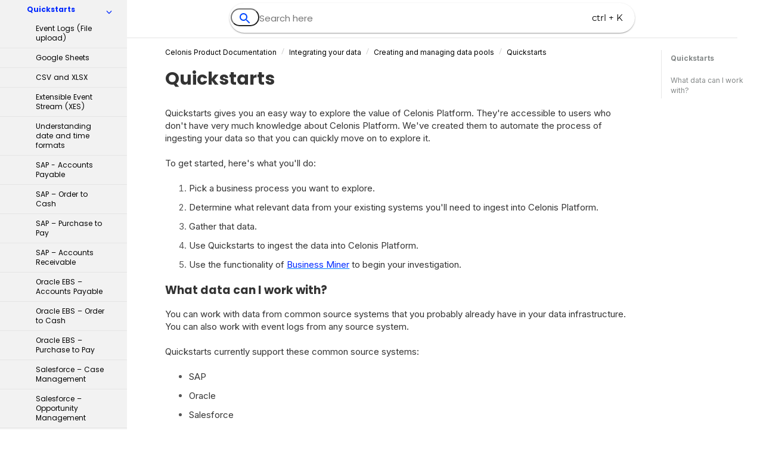

--- FILE ---
content_type: text/html; charset=UTF-8
request_url: https://docs.celonis.com/en/quickstarts.html
body_size: 104614
content:
<!DOCTYPE html>
<html xmlns="http://www.w3.org/1999/xhtml" lang="en" xml:lang="en" dir="ltr"><head><meta http-equiv="Content-Type" content="text/html; charset=UTF-8"/>
<meta http-equiv="x-ua-compatible" content="IE=edge"></meta><meta name="format-detection" content="telephone=no"></meta><meta name="viewport" content="width=device-width, initial-scale=1"></meta><meta name="search" content="algolia"></meta><meta name="use.ic" content="no"></meta><meta name="Celonis" content="Data Integration"></meta><meta name="tocstandalone" content="no"></meta><meta name="theme" content="1"></meta><meta name="search.placeholder" content="Search"></meta><meta name="search.results" content="Search results"></meta><meta name="no.search.results" content="No results found"></meta><script type="text/javascript">
var theme = '1';

			
			window.versionsfile = '';


			window.indexDict = new Array();
			window.store = {};
			window.portalLanguage = 'en';
			window.enterKey = 'none';
			
			
				var fuse_threshold = 0.3;
			
					var local_csh = false;
				
					var anchoroption = true;
				var instantsearch_minlength = 1;
						
			var useanchorlinks = false;
			
				useanchorlinks = true;
				
				var clicktocopy = 'Click to copy link';
				var linkcopied =  'Copied!';
					var collapseTocSectionOnLinkTitleClick = false;
				</script><title>Quickstarts</title><link rel="stylesheet" type="text/css" href="../css/docbook.css"></link><link rel="stylesheet" type="text/css" href="../css/font-awesome.css"></link><link rel="stylesheet" type="text/css" href="../css/roboto.font.css"></link><link rel="stylesheet" type="text/css" href="../css/theme1.css"></link><link rel="stylesheet" type="text/css" href="../css/theme1-colors.css"></link><link rel="stylesheet" type="text/css" href="../css/content-theme1.css"></link><link rel="stylesheet" type="text/css" href="../css/sm-core-css.css"></link><link rel="stylesheet" type="text/css" href="../css/sm-simple.css"></link><link rel="stylesheet" type="text/css" href="../css/style-print.css"></link><link rel="stylesheet" type="text/css" href="../css/style-common.css"></link><link rel="stylesheet" type="text/css" href="../css/html5.algoliasearch.css"></link><link rel="stylesheet" type="text/css" href="../css/style-modern-tables.css"></link><link rel="stylesheet" type="text/css" href="../css/rwd-table.min.css"></link><link rel="stylesheet" type="text/css" href="../css/graphical-lists.css"></link><link rel="stylesheet" type="text/css" href="../css/layout-custom-style.css"></link><script src="../js/jquery-3/jquery-3.4.1.min.js" type="text/javascript"></script><script src="../js/jquery-migrate-3.4.1.min.js" type="text/javascript"></script><script src="../js/bootstrap.min.js" type="text/javascript"></script><script src="../js/purl.js" type="text/javascript"></script><script src="../js/jquery.smartmenus.js" type="text/javascript"></script><script src="../js/html5-2-mp-common.js" type="text/javascript"></script><script src="../js/html5-2.js" type="text/javascript"></script><script src="../js/checklist.js" type="text/javascript"></script><script src="../js/rwd-table.min.js" type="text/javascript"></script><script src="../js/responsive-tables.js" type="text/javascript"></script><script src="../js/clipboard.min.js" type="text/javascript"></script><script src="../js/anchorlinks.js" type="text/javascript"></script><script src="../js/html5.algoliasearch.js" type="text/javascript"></script><script src="../js/csh.js" type="text/javascript"></script><script src="../js/jquery.paligocode.js" type="text/javascript"></script><script src="../js/highlight-mergehtml-plugin.js" type="text/javascript"></script><script src="../js/layout-custom-script.js" type="text/javascript"></script><meta name="generator" content="Paligo"></meta><link rel="prev" href="process-connector-installation.html" title="Using process connector templates"></link><link rel="next" href="quickstarts.html#UUID-6a20998c-1452-e657-5c88-61e096d50ba7_section-idm4612456003432033796925096754" title=""></link><link rel="icon" href="/favicon.ico" type="image/x-icon"></link><script type="text/javascript">const containerId = 'GTM-59LXH3F';

						$(document).on('cookies.consented', () => {
							(function(w,d,s,l,i){w[l]=w[l]||[];w[l].push({'gtm.start':
								new Date().getTime(),event:'gtm.js'});var f=d.getElementsByTagName(s)[0],
								j=d.createElement(s),dl=l!='dataLayer'?'&l='+l:'';j.async=true;j.src=
								'https://www.googletagmanager.com/gtm.js?id='+i+dl;f.parentNode.insertBefore(j,f);
							})(window,document,'script','dataLayer',containerId);
						});
					</script><script type="text/javascript" src="../js/cookie-consent.js"></script><link rel="stylesheet" href="https://cdnjs.cloudflare.com/ajax/libs/highlight.js/11.9.0/styles/googlecode.min.css" crossorigin="anonymous" referrerpolicy="no-referrer"></link><script type="text/javascript" src="https://cdnjs.cloudflare.com/ajax/libs/highlight.js/11.9.0/highlight.min.js" crossorigin="anonymous" referrerpolicy="no-referrer"></script><script type="text/javascript">
			$(document).on('ready ajaxComplete', function() {
				
				hljs.addPlugin(mergeHTMLPlugin);
				hljs.configure({'ignoreUnescapedHTML': true});
				
				$('pre:not(.embedcode)').each(function() {
					/**
					 * @type {string}
					 */
					var language = $(this).data('language');

					if (language === 'plaintext' || language === 'text') {
						$(this).addClass(language).addClass('hljs');
						return true;
					}
					else {
						var clone = this.cloneNode(true);
						hljs.highlightElement(clone);
						$(this).empty().append($(clone).contents());
						$(this).attr("class", $(clone).attr("class"));
					}
				});
			});
			</script><script type="text/javascript">var publication_id = 'en-UUID-54c550ad-34d3-95a3-2c06-85dc72434f3d';
var algolia_application_id = 'VT57LVCJ69';
var algolia_search_only_api_key = '5b3515c43823780e6aeecfa8fc4597e9';
var use_breadcrumbs_for_algolia_searchresults = '0';</script><script type="text/javascript" src="https://cdn.jsdelivr.net/algoliasearch/3/algoliasearch.min.js" crossorigin="anonymous" referrerpolicy="no-referrer"></script><script type="text/javascript" src="https://cdn.jsdelivr.net/autocomplete.js/0/autocomplete.jquery.min.js" crossorigin="anonymous" referrerpolicy="no-referrer"></script></head><body class="theme1 page-toc collapsible-sidebar-nav current-toc-section-focus" data-spy="scroll" data-target=".section-nav-container" data-offset="100" data-link-prefix=""><style type="text/css">
            div.skipnav {
            }
            div.skipnav a {
                position: fixed;
                left: -10000px;
                top: 1.5em;
                width: 1px;
                height: 1px;
                overflow: hidden;
            }
            div.skipnav a:focus, div.skipnav a:active, div.skipnav a:hover {
                background: white;
                color: black;
                box-shadow: 5px 5px 5px 0px rgba(0,0,0,0.5);
                position: fixed;
                left: 2em;
                top: 1.5em;
                width: auto;
                height: auto;
                overflow: visible;
                text-decoration: underline;
                z-index: 99999; /* has to be higher than the side panel */
    }
          </style><div class="skipnav"><a href="#content-wrapper">Skip to main content</a></div><header class="site-header"><nav class="site-header-navbar navbar navbar-fixed-top"><div class="navbar-container"><div class="navbar-header"><button type="button" class="navbar-toggle collapsed" data-toggle="collapse" data-target=".site-sidebar" aria-expanded="false" aria-controls="navbar"><span class="sr-only">Toggle navigation</span><span class="icon-bar"></span><span class="icon-bar"></span><span class="icon-bar"></span></button><div id="logotype-container" class="pull-left"><a class="navbar-brand" href="../index.html?lang=en"><img id="logotype-pageheader" src="../css/image/corporate-logo.svg" alt="Corporate logotype" data-role="logotype" class="logo"></img></a></div></div><div class="navbar-collapse collapse" id="navbar"><ul class="top-nav-menu sm sm-simple"><li><a href="https://developer.celonis.com/" class="external-top-nav-link" target="_blank">Celonis Developer Center</a></li><li><a href="https://academy.celonis.com/" class="external-top-nav-link" target="_blank">Celonis Academy</a></li><li><a href="https://community.celonis.com/" class="external-top-nav-link" target="_blank">Community</a></li><li><a href="https://www.celonis.com/trust-center/" class="external-top-nav-link" target="_blank">Celonis Trust Center</a></li></ul></div></div></nav></header><div class="site-body"><div class="site-body-container"><div class="site-body-row"><aside class="site-sidebar"><div class="site-sidebar-header"><button type="button" class="navbar-toggle" aria-controls="nav-site-sidebar"><span class="sr-only">Toggle navigation</span><span class="icon-bar"></span><span class="icon-bar"></span><span class="icon-bar"></span></button><a href="../index.html?lang=en"><img id="logotype-pageheader" src="../css/image/corporate-logo.svg" alt="Corporate logotype" data-role="logotype" class="logo"></img></a></div><form class="site-sidebar-search" autocomplete="off"><input type="text" placeholder="Search" class="form-control search-field" id="aa-search-input"></input></form><ul class="toc nav nav-site-sidebar"><li><a href="release-notes.html" class="topic-link section taxonomy_celonis_release-notes reused-publication" data-origin-id="UUID-e089fe27-beb9-7435-1e3f-a626341aa4e9" data-permalink="release-notes.html" data-topic-level="1" data-relative-prefix="" data-time-modified="01/08/2026" data-publication-date="01/15/2026"><span class="glyphicon"></span> Release Notes</a><ul><li><a href="feature_release_types.html" class="topic-link section taxonomy_celonis_release-notes" data-origin-id="UUID-f9ed929c-fdfa-4ef7-03b3-713a84bb69a9" data-permalink="feature_release_types.html" data-topic-level="1" data-relative-prefix="" data-time-modified="10/06/2025" data-publication-date="01/15/2026"><span class="glyphicon"></span> Feature release types</a><ul><li><a href="private-public-preview.html" class="topic-link section taxonomy_celonis_release-notes" data-origin-id="UUID-c9345d8b-5011-1512-e26d-7e9c1d116a30" data-permalink="private-public-preview.html" data-topic-level="1" data-relative-prefix="" data-time-modified="01/14/2026" data-publication-date="01/15/2026">Features currently in Private Preview and Public Preview</a></li></ul></li><li><a href="upcoming-changes.html" class="topic-link section taxonomy_celonis_release-notes portal-category" data-origin-id="UUID-5b9c5090-603a-e6f3-697d-794cc01baccf" data-permalink="upcoming-changes.html" data-topic-level="1" data-relative-prefix="" data-time-modified="01/12/2026" data-publication-date="01/15/2026">Upcoming changes</a></li><li><a href="release-notes-2026.html" class="topic-link section taxonomy_celonis_release-notes portal-category" data-origin-id="UUID-20bc5884-5acc-1dee-93f3-feebd7414753" data-permalink="release-notes-2026.html" data-topic-level="1" data-relative-prefix="" data-time-modified="01/08/2026" data-publication-date="01/15/2026"><span class="glyphicon"></span> Release Notes 2026</a><ul><li><a href="january-2026-release-notes.html" class="topic-link section taxonomy_celonis_release-notes RNdivider" data-origin-id="UUID-80c95c50-1868-d5a2-4da7-753cb6b5f2ac" data-permalink="january-2026-release-notes.html" data-topic-level="1" data-relative-prefix="" data-time-modified="01/14/2026" data-publication-date="01/15/2026">January 2026 Release Notes</a></li></ul></li><li><a href="release-notes-2025.html" class="topic-link section taxonomy_celonis_release-notes portal-category" data-origin-id="UUID-dc86b725-5ea3-4790-44d4-4221d8cb658b" data-permalink="release-notes-2025.html" data-topic-level="1" data-relative-prefix="" data-time-modified="01/08/2026" data-publication-date="01/15/2026"><span class="glyphicon"></span> Release Notes 2025</a><ul><li><a href="december-2025-release-notes.html" class="topic-link section taxonomy_celonis_release-notes RNdivider" data-origin-id="UUID-51e9c17b-ad44-30bb-4a5f-3293cce5736d" data-permalink="december-2025-release-notes.html" data-topic-level="1" data-relative-prefix="" data-time-modified="01/13/2026" data-publication-date="01/15/2026">December 2025 Release Notes</a></li><li><a href="november-2025-release-notes.html" class="topic-link section taxonomy_celonis_release-notes RNdivider" data-origin-id="UUID-31cb2a0b-149a-db91-fa33-6c71b4e46e15" data-permalink="november-2025-release-notes.html" data-topic-level="1" data-relative-prefix="" data-time-modified="11/27/2025" data-publication-date="01/15/2026">November 2025 Release Notes</a></li><li><a href="october-2025-release-notes.html" class="topic-link section taxonomy_celonis_release-notes" data-origin-id="UUID-50f96c2a-0d32-c3e4-194d-1f08c7738cd7" data-permalink="october-2025-release-notes.html" data-topic-level="1" data-relative-prefix="" data-time-modified="11/25/2025" data-publication-date="01/15/2026">October 2025 Release Notes</a></li><li><a href="september-2025-release-notes.html" class="topic-link section taxonomy_celonis_release-notes" data-origin-id="UUID-8ad0eb9d-0867-243a-b3e3-323df49ff578" data-permalink="september-2025-release-notes.html" data-topic-level="1" data-relative-prefix="" data-time-modified="12/08/2025" data-publication-date="01/15/2026">September 2025 Release Notes</a></li><li><a href="august-2025-release-notes.html" class="topic-link section taxonomy_celonis_release-notes" data-origin-id="UUID-6e761ce2-9013-fa10-6e20-0b9415a0b01c" data-permalink="august-2025-release-notes.html" data-topic-level="1" data-relative-prefix="" data-time-modified="09/08/2025" data-publication-date="01/15/2026">August 2025 Release Notes</a></li><li><a href="july-2025-release-notes.html" class="topic-link section taxonomy_celonis_release-notes" data-origin-id="UUID-2679a903-ad52-5fa5-9e98-225ca97d908c" data-permalink="july-2025-release-notes.html" data-topic-level="1" data-relative-prefix="" data-time-modified="01/08/2026" data-publication-date="01/15/2026">July 2025 Release Notes</a></li><li><a href="june-2025-release-notes.html" class="topic-link section taxonomy_celonis_release-notes" data-origin-id="UUID-a5fafeb4-a660-47ba-b78e-1b041a254d94" data-permalink="june-2025-release-notes.html" data-topic-level="1" data-relative-prefix="" data-time-modified="08/06/2025" data-publication-date="01/15/2026">June 2025 Release Notes</a></li><li><a href="may-2025-release-notes.html" class="topic-link section taxonomy_celonis_release-notes" data-origin-id="UUID-d3d2fa9e-49e0-9eff-8fef-07af1cf3ba46" data-permalink="may-2025-release-notes.html" data-topic-level="1" data-relative-prefix="" data-time-modified="08/12/2025" data-publication-date="01/15/2026">May 2025 Release Notes</a></li><li><a href="april-2025-release-notes.html" class="topic-link section taxonomy_celonis_release-notes" data-origin-id="UUID-d0fa1db2-1997-c69d-0fca-bc66d8b06d88" data-permalink="april-2025-release-notes.html" data-topic-level="1" data-relative-prefix="" data-time-modified="05/15/2025" data-publication-date="01/15/2026">April 2025 Release Notes</a></li><li><a href="march-2025-release-notes.html" class="topic-link section taxonomy_celonis_release-notes RNDivider" data-origin-id="UUID-5e57bc68-5405-c120-12f9-8bc84288a6c1" data-permalink="march-2025-release-notes.html" data-topic-level="1" data-relative-prefix="" data-time-modified="06/30/2025" data-publication-date="01/15/2026">March 2025 Release Notes</a></li><li><a href="february-2025-release-notes.html" class="topic-link section taxonomy_celonis_release-notes" data-origin-id="UUID-12c424fe-88a7-1e10-e6d9-af551122c432" data-permalink="february-2025-release-notes.html" data-topic-level="1" data-relative-prefix="" data-time-modified="02/28/2025" data-publication-date="01/15/2026">February 2025 Release Notes</a></li><li><a href="january-2025-release-notes.html" class="topic-link section taxonomy_celonis_release-notes" data-origin-id="UUID-f3b3841a-86e5-13d3-e6fe-751a77ad5206" data-permalink="january-2025-release-notes.html" data-topic-level="1" data-relative-prefix="" data-time-modified="04/21/2025" data-publication-date="01/15/2026">January 2025 Release Notes</a></li></ul></li><li><a href="release-notes-2024.html" class="topic-link section taxonomy_celonis_release-notes" data-origin-id="UUID-4a1c639e-fbc1-2351-3c11-48e3504791b9" data-permalink="release-notes-2024.html" data-topic-level="1" data-relative-prefix="" data-time-modified="01/08/2025" data-publication-date="01/15/2026"><span class="glyphicon"></span> Release Notes 2024</a><ul><li><a href="december-2024-release-notes.html" class="topic-link section taxonomy_celonis_release-notes" data-origin-id="UUID-36425af9-826e-9b29-eb8f-d28cd44b948b" data-permalink="december-2024-release-notes.html" data-topic-level="1" data-relative-prefix="" data-time-modified="06/06/2025" data-publication-date="01/15/2026">December 2024 Release Notes</a></li><li><a href="november-2024-release-notes.html" class="topic-link section taxonomy_celonis_release-notes" data-origin-id="UUID-ec71ad95-db57-5995-ce38-e9be35134e49" data-permalink="november-2024-release-notes.html" data-topic-level="1" data-relative-prefix="" data-time-modified="11/27/2024" data-publication-date="01/15/2026">November 2024 Release Notes</a></li><li><a href="october-2024-release-notes.html" class="topic-link section taxonomy_celonis_release-notes" data-origin-id="UUID-ed8717b7-0602-0bae-b94f-6ccd406a2484" data-permalink="october-2024-release-notes.html" data-topic-level="1" data-relative-prefix="" data-time-modified="11/08/2024" data-publication-date="01/15/2026">October 2024 Release Notes</a></li><li><a href="september-2024-release-notes.html" class="topic-link section taxonomy_celonis_release-notes" data-origin-id="UUID-c3caad60-8f6c-3e5e-cdf8-600e8cf1b41b" data-permalink="september-2024-release-notes.html" data-topic-level="1" data-relative-prefix="" data-time-modified="01/24/2025" data-publication-date="01/15/2026">September 2024 Release Notes</a></li><li><a href="august-2024-release-notes.html" class="topic-link section taxonomy_celonis_release-notes" data-origin-id="UUID-d7a7db91-90aa-58f9-ef85-e303d696069c" data-permalink="august-2024-release-notes.html" data-topic-level="1" data-relative-prefix="" data-time-modified="08/25/2025" data-publication-date="01/15/2026">August 2024 Release Notes</a></li><li><a href="july-2024-release-notes.html" class="topic-link section taxonomy_celonis_release-notes" data-origin-id="UUID-5cc07edc-773c-2043-f593-d6f65854f563" data-permalink="july-2024-release-notes.html" data-topic-level="1" data-relative-prefix="" data-time-modified="08/25/2025" data-publication-date="01/15/2026">July 2024 Release Notes</a></li><li><a href="june-2024-release-notes.html" class="topic-link section taxonomy_celonis_release-notes" data-origin-id="UUID-913ca43b-0f79-0576-bede-9e2deb06561d" data-permalink="june-2024-release-notes.html" data-topic-level="1" data-relative-prefix="" data-time-modified="08/25/2025" data-publication-date="01/15/2026">June 2024 Release Notes</a></li><li><a href="may-2024-release-notes.html" class="topic-link section taxonomy_celonis_release-notes" data-origin-id="UUID-91446a9f-fe83-f62e-3760-68376d2abb85" data-permalink="may-2024-release-notes.html" data-topic-level="1" data-relative-prefix="" data-time-modified="06/05/2025" data-publication-date="01/15/2026">May 2024 Release Notes</a></li><li><a href="april-2024-release-notes.html" class="topic-link section taxonomy_celonis_release-notes" data-origin-id="UUID-971dd49d-10a2-b32a-5ea4-0253920026bf" data-permalink="april-2024-release-notes.html" data-topic-level="1" data-relative-prefix="" data-time-modified="01/21/2025" data-publication-date="01/15/2026">April 2024 Release Notes</a></li><li><a href="march-2024-release-notes.html" class="topic-link section taxonomy_celonis_release-notes" data-origin-id="UUID-b66d6671-f2f5-166b-bc93-8624e31b3b04" data-permalink="march-2024-release-notes.html" data-topic-level="1" data-relative-prefix="" data-time-modified="04/10/2024" data-publication-date="01/15/2026">March 2024 Release Notes</a></li><li><a href="february-2024-release-notes.html" class="topic-link section taxonomy_celonis_release-notes" data-origin-id="UUID-3b1bbe3e-5149-a464-76cb-d8423a12ec4f" data-permalink="february-2024-release-notes.html" data-topic-level="1" data-relative-prefix="" data-time-modified="08/14/2024" data-publication-date="01/15/2026">February 2024 Release Notes</a></li><li><a href="january-2024-release-notes.html" class="topic-link section taxonomy_celonis_release-notes" data-origin-id="UUID-c7a42f3e-b69b-0976-bf86-61eb046dd696" data-permalink="january-2024-release-notes.html" data-topic-level="1" data-relative-prefix="" data-time-modified="01/21/2025" data-publication-date="01/15/2026">January 2024 Release Notes</a></li></ul></li><li><a href="release-notes-2023.html" class="topic-link section taxonomy_celonis_release-notes" data-origin-id="UUID-d62ad565-3143-0508-1780-158b1d3388ea" data-permalink="release-notes-2023.html" data-topic-level="1" data-relative-prefix="" data-time-modified="09/11/2024" data-publication-date="01/15/2026"><span class="glyphicon"></span> Release Notes 2023</a><ul><li><a href="december-2023-release-notes.html" class="topic-link section taxonomy_celonis_release-notes" data-origin-id="UUID-d81089e7-3b21-ad37-c16c-7f68e99925ac" data-permalink="december-2023-release-notes.html" data-topic-level="1" data-relative-prefix="" data-time-modified="12/28/2023" data-publication-date="01/15/2026">December 2023 Release Notes</a></li><li><a href="november-2023-release-notes.html" class="topic-link section taxonomy_celonis_release-notes" data-origin-id="UUID-49eca295-98f0-2173-ec71-1af4ba517cfc" data-permalink="november-2023-release-notes.html" data-topic-level="1" data-relative-prefix="" data-time-modified="08/16/2024" data-publication-date="01/15/2026">November 2023 Release Notes</a></li><li><a href="october-2023-release-notes.html" class="topic-link section taxonomy_celonis_release-notes" data-origin-id="UUID-45c9eeba-0cc8-0366-0a7b-2f9bf655177f" data-permalink="october-2023-release-notes.html" data-topic-level="1" data-relative-prefix="" data-time-modified="12/15/2023" data-publication-date="01/15/2026">October 2023 Release Notes</a></li><li><a href="september-2023-release-notes.html" class="topic-link section taxonomy_celonis_release-notes" data-origin-id="UUID-d7280f1f-965e-9bc2-fc53-1913b4d662d6" data-permalink="september-2023-release-notes.html" data-topic-level="1" data-relative-prefix="" data-time-modified="10/03/2023" data-publication-date="01/15/2026">September 2023 Release Notes</a></li><li><a href="august-2023-release-notes.html" class="topic-link section taxonomy_celonis_release-notes" data-origin-id="UUID-2a80902f-9d0c-4466-cc40-b91bdffad490" data-permalink="august-2023-release-notes.html" data-topic-level="1" data-relative-prefix="" data-time-modified="09/20/2023" data-publication-date="01/15/2026">August 2023 Release Notes</a></li><li><a href="july-2023-release-notes.html" class="topic-link section taxonomy_celonis_release-notes" data-origin-id="UUID-d90c0fd8-22ed-2b6f-f386-cf9cf5d5c944" data-permalink="july-2023-release-notes.html" data-topic-level="1" data-relative-prefix="" data-time-modified="12/15/2023" data-publication-date="01/15/2026">July 2023 Release Notes</a></li><li><a href="june-2023-release-notes.html" class="topic-link section taxonomy_celonis_release-notes" data-origin-id="UUID-9d8ebc4f-ce5a-0b4b-afad-f4e61f3f4272" data-permalink="june-2023-release-notes.html" data-topic-level="1" data-relative-prefix="" data-time-modified="07/03/2023" data-publication-date="01/15/2026">June 2023 Release Notes</a></li><li><a href="may-2023-release-notes.html" class="topic-link section taxonomy_celonis_release-notes" data-origin-id="UUID-db90282d-6b09-02d1-d827-810cb02d4a3b" data-permalink="may-2023-release-notes.html" data-topic-level="1" data-relative-prefix="" data-time-modified="07/11/2023" data-publication-date="01/15/2026">May 2023 Release Notes</a></li><li><a href="april-2023-release-notes.html" class="topic-link section taxonomy_celonis_release-notes" data-origin-id="UUID-b3c2eb05-e8ca-9816-9cdd-7e4e6944b814" data-permalink="april-2023-release-notes.html" data-topic-level="1" data-relative-prefix="" data-time-modified="04/27/2023" data-publication-date="01/15/2026">April 2023 Release Notes</a></li><li><a href="march-2023-release-notes.html" class="topic-link section taxonomy_celonis_release-notes" data-origin-id="UUID-daab25aa-97ec-c1b2-46f2-0ad16c598d73" data-permalink="march-2023-release-notes.html" data-topic-level="1" data-relative-prefix="" data-time-modified="07/11/2023" data-publication-date="01/15/2026">March 2023 Release Notes</a></li><li><a href="february-2023-release-notes.html" class="topic-link section taxonomy_celonis_release-notes" data-origin-id="UUID-4e1495fb-31ac-990b-5cff-349c90bcac06" data-permalink="february-2023-release-notes.html" data-topic-level="1" data-relative-prefix="" data-time-modified="05/02/2024" data-publication-date="01/15/2026">February 2023 Release Notes</a></li><li><a href="january-2023-release-notes.html" class="topic-link section taxonomy_celonis_release-notes" data-origin-id="UUID-e1ae4886-12a9-9875-c7fd-07d64f6fd5bd" data-permalink="january-2023-release-notes.html" data-topic-level="1" data-relative-prefix="" data-time-modified="10/31/2024" data-publication-date="01/15/2026">January 2023 Release Notes</a></li></ul></li><li><a href="release-notes-2022.html" class="topic-link section taxonomy_celonis_release-notes" data-origin-id="UUID-8ec7e370-b79f-1b26-b2f1-5298d24f62a9" data-permalink="release-notes-2022.html" data-topic-level="1" data-relative-prefix="" data-time-modified="09/11/2024" data-publication-date="01/15/2026"><span class="glyphicon"></span> Release Notes 2022</a><ul><li><a href="december-2022-release-notes.html" class="topic-link section taxonomy_celonis_release-notes" data-origin-id="UUID-b0e45733-973d-a7e7-7040-c024c0e555fd" data-permalink="december-2022-release-notes.html" data-topic-level="1" data-relative-prefix="" data-time-modified="10/31/2024" data-publication-date="01/15/2026">December 2022 Release Notes</a></li><li><a href="november-2022-release-notes.html" class="topic-link section taxonomy_celonis_release-notes" data-origin-id="UUID-6988c3b9-4c48-8d2a-d791-e86d94979c07" data-permalink="november-2022-release-notes.html" data-topic-level="1" data-relative-prefix="" data-time-modified="05/14/2024" data-publication-date="01/15/2026">November 2022 Release Notes</a></li><li><a href="october-2022-release-notes.html" class="topic-link section taxonomy_celonis_release-notes promoted-content" data-origin-id="UUID-dfd70e6b-c114-1755-99ab-12f99c64de93" data-permalink="october-2022-release-notes.html" data-topic-level="1" data-relative-prefix="" data-time-modified="05/09/2024" data-publication-date="01/15/2026">October 2022 Release Notes</a></li><li><a href="september-2022-release-notes.html" class="topic-link section taxonomy_celonis_release-notes promoted-content" data-origin-id="UUID-30f41cee-1116-d128-082d-7ec9798dc667" data-permalink="september-2022-release-notes.html" data-topic-level="1" data-relative-prefix="" data-time-modified="05/14/2024" data-publication-date="01/15/2026">September 2022 Release Notes</a></li><li><a href="august-2022-release-notes.html" class="topic-link section taxonomy_celonis_release-notes promoted-content" data-origin-id="UUID-72caf46d-8302-46e1-e914-1e8a8861e0d3" data-permalink="august-2022-release-notes.html" data-topic-level="1" data-relative-prefix="" data-time-modified="05/09/2024" data-publication-date="01/15/2026">August 2022 Release Notes</a></li><li><a href="july-2022-release-notes.html" class="topic-link section taxonomy_celonis_release-notes promoted-content" data-origin-id="UUID-69bd17b8-b354-2a06-24cc-04fcd4c670eb" data-permalink="july-2022-release-notes.html" data-topic-level="1" data-relative-prefix="" data-time-modified="02/19/2024" data-publication-date="01/15/2026">July 2022 Release Notes</a></li><li><a href="june-2022-release-notes.html" class="topic-link section taxonomy_celonis_release-notes promoted-content" data-origin-id="UUID-67f73ad9-35d6-7206-e23b-6e54dba40dd1" data-permalink="june-2022-release-notes.html" data-topic-level="1" data-relative-prefix="" data-time-modified="02/17/2024" data-publication-date="01/15/2026">June 2022 Release Notes</a></li><li><a href="may-2022-release-notes.html" class="topic-link section taxonomy_celonis_release-notes promoted-content" data-origin-id="UUID-4b370952-4b69-ffba-6790-66c721841145" data-permalink="may-2022-release-notes.html" data-topic-level="1" data-relative-prefix="" data-time-modified="05/18/2023" data-publication-date="01/15/2026">May 2022 Release Notes</a></li><li><a href="april-2022-release-notes.html" class="topic-link section taxonomy_celonis_release-notes promoted-content" data-origin-id="UUID-5eb60002-475d-d92d-fb63-725f16b93050" data-permalink="april-2022-release-notes.html" data-topic-level="1" data-relative-prefix="" data-time-modified="05/26/2022" data-publication-date="01/15/2026">April 2022 Release Notes</a></li><li><a href="march-2022-release-notes.html" class="topic-link section taxonomy_celonis_release-notes promoted-content" data-origin-id="UUID-78f13f4a-7402-ed37-23d3-1cc64a1946d8" data-permalink="march-2022-release-notes.html" data-topic-level="1" data-relative-prefix="" data-time-modified="05/26/2022" data-publication-date="01/15/2026">March 2022 Release Notes</a></li><li><a href="february-2022-release-notes.html" class="topic-link section taxonomy_celonis_release-notes promoted-content" data-origin-id="UUID-b16cc2f9-718f-6e5e-d511-a57a59e35089" data-permalink="february-2022-release-notes.html" data-topic-level="1" data-relative-prefix="" data-time-modified="03/17/2022" data-publication-date="01/15/2026">February 2022 Release Notes</a></li><li><a href="january-2022-release-notes.html" class="topic-link section taxonomy_celonis_release-notes accordian" data-origin-id="UUID-b7aacdb3-eb9d-0f32-0bc9-b0767d01d04c" data-permalink="january-2022-release-notes.html" data-topic-level="1" data-relative-prefix="" data-time-modified="05/03/2022" data-publication-date="01/15/2026">January 2022 Release Notes</a></li><li><a href="december-2021-release-notes.html" class="topic-link section taxonomy_celonis_release-notes accordian" data-origin-id="UUID-190a14e5-592a-44c9-9635-9d2e071e876c" data-permalink="december-2021-release-notes.html" data-topic-level="1" data-relative-prefix="" data-time-modified="03/03/2023" data-publication-date="01/15/2026">December 2021 Release Notes</a></li><li><a href="november-2021-release-notes.html" class="topic-link section taxonomy_celonis_release-notes accordian" data-origin-id="UUID-6acb9796-3cb4-ab94-9529-89f8decf3b34" data-permalink="november-2021-release-notes.html" data-topic-level="1" data-relative-prefix="" data-time-modified="03/17/2022" data-publication-date="01/15/2026">November 2021 Release Notes</a></li></ul></li></ul></li><li><a href="getting-started-with-the-celonis-platform.html" class="topic-link section taxonomy_celonis_getting-started portal-category" data-origin-id="UUID-f44cd440-6ae9-3c3d-0a91-dccb5b86da1f" data-permalink="getting-started-with-the-celonis-platform.html" data-topic-level="1" data-relative-prefix="" data-time-modified="01/08/2026" data-publication-date="01/15/2026"><span class="glyphicon"></span> Getting Started</a><ul><li><a href="managing-your-user-profile.html" class="topic-link section taxonomy_celonis_getting-started original-topic" data-origin-id="UUID-4bf62e0a-c620-a559-7451-354befcb9aba" data-permalink="managing-your-user-profile.html" data-topic-level="1" data-relative-prefix="" data-time-modified="11/20/2025" data-publication-date="01/15/2026">Managing your user profile</a></li><li><a href="troubleshooting--access-to-your-celonis-platform.html" class="topic-link section taxonomy_celonis_admin taxonomy_celonis_getting-started" data-origin-id="UUID-a668255e-a9db-0baa-bbe7-fd42b8658eb7" data-permalink="troubleshooting--access-to-your-celonis-platform.html" data-topic-level="1" data-relative-prefix="" data-time-modified="01/10/2025" data-publication-date="01/15/2026">Troubleshooting: Access to your Celonis Platform</a></li></ul></li><li><a href="admin---settings.html" class="topic-link section taxonomy_celonis_admin" data-origin-id="UUID-d678ca45-e775-ab07-5516-0d63e344807e" data-permalink="admin---settings.html" data-topic-level="1" data-relative-prefix="" data-time-modified="09/08/2025" data-publication-date="01/15/2026"><span class="glyphicon"></span> Admin &amp; Settings</a><ul><li><a href="updating-your-team-name-and-logo.html" class="topic-link section taxonomy_celonis_admin" data-origin-id="UUID-1325496b-7203-469c-904a-1b2ce368fb84" data-permalink="updating-your-team-name-and-logo.html" data-topic-level="1" data-relative-prefix="" data-time-modified="03/17/2025" data-publication-date="01/15/2026">Updating your team name and logo</a></li><li><a href="configuring-your-celonis-platform-security-features.html" class="topic-link section taxonomy_celonis_admin" data-origin-id="UUID-5c7518cb-8d74-5dbe-ae50-d3869f317c31" data-permalink="configuring-your-celonis-platform-security-features.html" data-topic-level="1" data-relative-prefix="" data-time-modified="01/08/2024" data-publication-date="01/15/2026"><span class="glyphicon"></span> Security features</a><ul><li><a href="security-recommendations.html" class="topic-link section taxonomy_celonis_admin" data-origin-id="UUID-72f2cf2d-56f3-800a-9fd5-1a5ed0918efa" data-permalink="security-recommendations.html" data-topic-level="1" data-relative-prefix="" data-time-modified="01/18/2024" data-publication-date="01/15/2026">Security recommendations</a></li><li><a href="team-privacy.html" class="topic-link section taxonomy_celonis_admin" data-origin-id="UUID-edb57852-5981-35dd-4017-6680e9c65101" data-permalink="team-privacy.html" data-topic-level="1" data-relative-prefix="" data-time-modified="01/18/2024" data-publication-date="01/15/2026">Team privacy</a></li><li><a href="open-signup.html" class="topic-link section taxonomy_celonis_admin" data-origin-id="UUID-dfee3232-7865-c861-c735-63e42c00e013" data-permalink="open-signup.html" data-topic-level="1" data-relative-prefix="" data-time-modified="01/18/2024" data-publication-date="01/15/2026">Open signup</a></li><li><a href="ip-based-restrictions.html" class="topic-link section taxonomy_celonis_admin" data-origin-id="UUID-96b4a8ee-a5ec-4cb0-a388-c0bc35025541" data-permalink="ip-based-restrictions.html" data-topic-level="1" data-relative-prefix="" data-time-modified="06/26/2024" data-publication-date="01/15/2026">IP-based restrictions</a></li><li><a href="email-signatures.html" class="topic-link section taxonomy_celonis_admin" data-origin-id="UUID-54538dc6-b93b-8684-f1f7-4a96d2e2eefd" data-permalink="email-signatures.html" data-topic-level="1" data-relative-prefix="" data-time-modified="01/18/2024" data-publication-date="01/15/2026">Email signatures</a></li><li><a href="signing-in.html" class="topic-link section taxonomy_celonis_admin" data-origin-id="UUID-e66e112b-76dc-9d3e-ad2a-aa45540dcae0" data-permalink="signing-in.html" data-topic-level="1" data-relative-prefix="" data-time-modified="04/02/2025" data-publication-date="01/15/2026"><span class="glyphicon"></span> Signing in</a><ul><li><a href="configuring-saml-single-sign-on.html" class="topic-link section taxonomy_celonis_admin" data-origin-id="UUID-2468ea1a-5556-aecc-abb1-5c7f15417870" data-permalink="configuring-saml-single-sign-on.html" data-topic-level="1" data-relative-prefix="" data-time-modified="07/15/2025" data-publication-date="01/15/2026"><span class="glyphicon"></span> Configuring SAML single sign-on</a><ul><li><a href="certificate-management-for-saml-single-sign-on.html" class="topic-link section taxonomy_celonis_admin" data-origin-id="UUID-1b53dd8b-c83f-5e2a-44cb-054ffe927ca1" data-permalink="certificate-management-for-saml-single-sign-on.html" data-topic-level="1" data-relative-prefix="" data-time-modified="06/10/2024" data-publication-date="01/15/2026">Certificate management for SAML single sign-on</a></li></ul></li><li><a href="configuring-oidc-single-sign-on.html" class="topic-link section taxonomy_celonis_admin" data-origin-id="UUID-83b9b3f7-e9a9-08d9-e8bd-f60778a6ffb7" data-permalink="configuring-oidc-single-sign-on.html" data-topic-level="1" data-relative-prefix="" data-time-modified="05/28/2024" data-publication-date="01/15/2026">Configuring OIDC single sign-on</a></li><li><a href="celonis-id.html" class="topic-link section taxonomy_celonis_admin" data-origin-id="UUID-ab1b4653-63a2-2ff6-dc58-98357657b3c7" data-permalink="celonis-id.html" data-topic-level="1" data-relative-prefix="" data-time-modified="03/05/2025" data-publication-date="01/15/2026"><span class="glyphicon"></span> Celonis ID</a><ul><li><a href="two-factor-authentication--2fa-.html" class="topic-link section taxonomy_celonis_admin" data-origin-id="UUID-afffd26c-5450-f9bc-6c3e-869836387427" data-permalink="two-factor-authentication--2fa-.html" data-topic-level="1" data-relative-prefix="" data-time-modified="09/15/2025" data-publication-date="01/15/2026">Two-factor authentication (2FA)</a></li><li><a href="recovery-codes-for-celonis-user-profile.html" class="topic-link section taxonomy_celonis_admin" data-origin-id="UUID-f5f25d60-104d-3f0a-923c-5343ce1aacc2" data-permalink="recovery-codes-for-celonis-user-profile.html" data-topic-level="1" data-relative-prefix="" data-time-modified="12/12/2023" data-publication-date="01/15/2026">Recovery codes</a></li></ul></li></ul></li><li><a href="account-management.html" class="topic-link section taxonomy_celonis_admin" data-origin-id="UUID-46be4794-65c8-434e-0176-64a35d2fe26a" data-permalink="account-management.html" data-topic-level="1" data-relative-prefix="" data-time-modified="10/10/2025" data-publication-date="01/15/2026"><span class="glyphicon"></span> Account management</a><ul><li><a href="configuring-scim-api--preferred-.html" class="topic-link section taxonomy_celonis_admin" data-origin-id="UUID-d56e51f4-bb91-4934-e937-f8c84d1fdacb" data-permalink="configuring-scim-api--preferred-.html" data-topic-level="1" data-relative-prefix="" data-time-modified="10/10/2025" data-publication-date="01/15/2026">Configuring SCIM API</a></li><li><a href="configuring-saml-jit-single-sign-on.html" class="topic-link section taxonomy_celonis_admin" data-origin-id="UUID-7d046d0c-8bd2-1741-e107-cff55631430d" data-permalink="configuring-saml-jit-single-sign-on.html" data-topic-level="1" data-relative-prefix="" data-time-modified="07/30/2025" data-publication-date="01/15/2026">Configuring SAML JIT single sign-on</a></li></ul></li><li><a href="email-signatures-1813520.html" class="topic-link section taxonomy_celonis_admin" data-origin-id="UUID-54538dc6-b93b-8684-f1f7-4a96d2e2eefd" data-permalink="email-signatures-1813520.html" data-topic-level="1" data-relative-prefix="" data-time-modified="01/18/2024" data-publication-date="01/15/2026">Email signatures</a></li><li><a href="session-timeout-settings.html" class="topic-link section taxonomy_celonis_admin" data-origin-id="UUID-5f8ce56d-24c5-b49b-fd49-ae6373199322" data-permalink="session-timeout-settings.html" data-topic-level="1" data-relative-prefix="" data-time-modified="01/18/2024" data-publication-date="01/15/2026">Session timeout settings</a></li></ul></li><li><a href="managing-celonis-platform-permissions.html" class="topic-link section taxonomy_celonis_admin" data-origin-id="UUID-16d83dba-b3e2-c74b-536b-5988dbda0e95" data-permalink="managing-celonis-platform-permissions.html" data-topic-level="1" data-relative-prefix="" data-time-modified="07/30/2025" data-publication-date="01/15/2026"><span class="glyphicon"></span> Permissions</a><ul><li><a href="available-celonis-platform-permissions.html" class="topic-link section taxonomy_celonis_admin" data-origin-id="UUID-7df3d90b-7fea-c1ed-0eca-376aa0f780e9" data-permalink="available-celonis-platform-permissions.html" data-topic-level="1" data-relative-prefix="" data-time-modified="07/30/2025" data-publication-date="01/15/2026">Available permissions</a></li><li><a href="assigning-variable-admin-permissions.html" class="topic-link section taxonomy_celonis_admin" data-origin-id="UUID-b0cae08b-1529-7073-4a46-cf988ed972e3" data-permalink="assigning-variable-admin-permissions.html" data-topic-level="1" data-relative-prefix="" data-time-modified="09/27/2024" data-publication-date="01/15/2026">Variable admin permissions</a></li><li><a href="creating-api-keys.html" class="topic-link section taxonomy_celonis_admin" data-origin-id="UUID-ae0c550f-ce88-ced3-67e4-5227a6941a70" data-permalink="creating-api-keys.html" data-topic-level="1" data-relative-prefix="" data-time-modified="10/10/2025" data-publication-date="01/15/2026">API keys</a></li><li><a href="application-keys.html" class="topic-link section taxonomy_celonis_admin" data-origin-id="UUID-f9e4f66a-2672-c740-e6c4-89c481528fc4" data-permalink="application-keys.html" data-topic-level="1" data-relative-prefix="" data-time-modified="12/09/2025" data-publication-date="01/15/2026">Application keys</a></li><li><a href="viewing-and-exporting-existing-permissions.html" class="topic-link section taxonomy_celonis_admin" data-origin-id="UUID-1c0990e9-0bd0-299b-aff3-4b28a8bcb6a7" data-permalink="viewing-and-exporting-existing-permissions.html" data-topic-level="1" data-relative-prefix="" data-time-modified="08/12/2024" data-publication-date="01/15/2026">Existing permissions</a></li><li><a href="managing-oauth-consent.html" class="topic-link section taxonomy_celonis_admin" data-origin-id="UUID-39c0d71b-a892-7be2-ffbd-d62666bb797e" data-permalink="managing-oauth-consent.html" data-topic-level="1" data-relative-prefix="" data-time-modified="06/28/2024" data-publication-date="01/15/2026">OAuth consent</a></li><li><a href="using-oauth-2-0.html" class="topic-link section taxonomy_celonis_admin" data-origin-id="UUID-be4ff544-4dcc-9eac-6e5c-1dde56383701" data-permalink="using-oauth-2-0.html" data-topic-level="1" data-relative-prefix="" data-time-modified="12/03/2025" data-publication-date="01/15/2026">Using OAuth 2.0</a></li><li><a href="registering-oauth-client.html" class="topic-link section taxonomy_celonis_admin" data-origin-id="UUID-186dbbed-791b-6701-641f-4cb9a264902b" data-permalink="registering-oauth-client.html" data-topic-level="1" data-relative-prefix="" data-time-modified="12/04/2025" data-publication-date="01/15/2026">Registering your OAuth client in the Celonis Platform</a></li><li><a href="downloading-application-key-report.html" class="topic-link section taxonomy_celonis_admin" data-origin-id="UUID-22bf30f7-44ab-7967-ee84-65f72ec4466e" data-permalink="downloading-application-key-report.html" data-topic-level="1" data-relative-prefix="" data-time-modified="12/03/2025" data-publication-date="01/15/2026">Downloading application key report</a></li></ul></li><li><a href="managing-users,-licenses,-and-celonis-platform-activity.html" class="topic-link section taxonomy_celonis_admin" data-origin-id="UUID-ba9fbfc8-6ded-af38-5209-78bdb4d8a1be" data-permalink="managing-users,-licenses,-and-celonis-platform-activity.html" data-topic-level="1" data-relative-prefix="" data-time-modified="08/01/2025" data-publication-date="01/15/2026"><span class="glyphicon"></span> Users, licenses, and activity</a><ul><li><a href="inviting-users-to-your-celonis-platform-team.html" class="topic-link section taxonomy_celonis_admin" data-origin-id="UUID-6adf7e96-9e5d-28c0-a768-6c3c3622e89d" data-permalink="inviting-users-to-your-celonis-platform-team.html" data-topic-level="1" data-relative-prefix="" data-time-modified="02/04/2025" data-publication-date="01/15/2026">Inviting users</a></li><li><a href="managing-existing-users.html" class="topic-link section taxonomy_celonis_admin" data-origin-id="UUID-6fb7de0c-3123-e347-2f68-6d5f0d1d2e48" data-permalink="managing-existing-users.html" data-topic-level="1" data-relative-prefix="" data-time-modified="06/28/2024" data-publication-date="01/15/2026">Managing existing users</a></li><li><a href="creating-and-managing-groups.html" class="topic-link section taxonomy_celonis_admin" data-origin-id="UUID-244a048b-00e9-0987-206d-7259c906997e" data-permalink="creating-and-managing-groups.html" data-topic-level="1" data-relative-prefix="" data-time-modified="12/05/2023" data-publication-date="01/15/2026">Groups</a></li><li><a href="monitoring-your-celonis-platform-license.html" class="topic-link section taxonomy_celonis_admin" data-origin-id="UUID-c960d1c7-a6e9-3957-25b6-7cac77911cee" data-permalink="monitoring-your-celonis-platform-license.html" data-topic-level="1" data-relative-prefix="" data-time-modified="02/07/2025" data-publication-date="01/15/2026">Monitoring licenses</a></li><li><a href="viewing-user-login-history.html" class="topic-link section taxonomy_celonis_admin" data-origin-id="UUID-4ae8d69c-ea17-1c29-f063-f35d9852f13e" data-permalink="viewing-user-login-history.html" data-topic-level="1" data-relative-prefix="" data-time-modified="06/06/2024" data-publication-date="01/15/2026">User login history</a></li><li><a href="platform-adoption-monitor-app.html" class="topic-link section taxonomy_celonis_admin" data-origin-id="UUID-b83a5d08-7e3f-45a9-c65f-d95fc6a37985" data-permalink="platform-adoption-monitor-app.html" data-topic-level="1" data-relative-prefix="" data-time-modified="07/04/2025" data-publication-date="01/15/2026"><span class="glyphicon"></span> Platform Adoption Monitor app</a><ul><li><a href="prerequisites-for-the-platform-adoption-monitor-app.html" class="topic-link section taxonomy_celonis_admin" data-origin-id="UUID-d8c9509f-7e2e-c5d9-ba26-d5731d1d8c32" data-permalink="prerequisites-for-the-platform-adoption-monitor-app.html" data-topic-level="1" data-relative-prefix="" data-time-modified="05/20/2025" data-publication-date="01/15/2026">Prerequisites for the Platform Adoption Monitor app</a></li><li><a href="installing-the-platform-adoption-monitor-app.html" class="topic-link section taxonomy_celonis_admin" data-origin-id="UUID-b883d668-1eea-f9f0-659c-cd8272a6c74d" data-permalink="installing-the-platform-adoption-monitor-app.html" data-topic-level="1" data-relative-prefix="" data-time-modified="07/04/2025" data-publication-date="01/15/2026">Installing the Platform Adoption Monitor App</a></li></ul></li><li><a href="gamification-app.html" class="topic-link section taxonomy_celonis_admin" data-origin-id="UUID-563e455d-7642-b754-9c0e-eede6fda5e0a" data-permalink="gamification-app.html" data-topic-level="1" data-relative-prefix="" data-time-modified="09/10/2025" data-publication-date="01/15/2026"><span class="glyphicon"></span> Gamification App</a><ul><li><a href="gamification-app-user-guide.html" class="topic-link section taxonomy_celonis_admin" data-origin-id="UUID-79158b64-463a-030d-0296-a62d56a4f75e" data-permalink="gamification-app-user-guide.html" data-topic-level="1" data-relative-prefix="" data-time-modified="09/01/2025" data-publication-date="01/15/2026">Gamification App User Guide</a></li><li><a href="best-practices---troubleshooting.html" class="topic-link section taxonomy_celonis_admin" data-origin-id="UUID-f2cd6fe7-914c-42c0-6201-98a670c7c786" data-permalink="best-practices---troubleshooting.html" data-topic-level="1" data-relative-prefix="" data-time-modified="09/17/2025" data-publication-date="01/15/2026">Best Practices &amp; Troubleshooting</a></li></ul></li><li><a href="platform-adoption-dashboard.html" class="topic-link section taxonomy_celonis_admin" data-origin-id="UUID-7eea8b9b-a98b-a1ed-d70a-bbc37e0970f1" data-permalink="platform-adoption-dashboard.html" data-topic-level="1" data-relative-prefix="" data-time-modified="01/08/2026" data-publication-date="01/15/2026">Platform adoption dashboard</a></li><li><a href="enabling-access-to-celonis-process-management--cpm--from-the-celonis-platform.html" class="topic-link section taxonomy_celonis_admin" data-origin-id="UUID-5e08692d-e5be-8afc-a591-a91e48fde825" data-permalink="enabling-access-to-celonis-process-management--cpm--from-the-celonis-platform.html" data-topic-level="1" data-relative-prefix="" data-time-modified="06/11/2025" data-publication-date="01/15/2026">Enabling access to Celonis Process Management</a></li><li><a href="copying-multiple-assets-between-teams.html" class="topic-link section taxonomy_celonis_admin" data-origin-id="UUID-3aa35a52-ed0f-8aa6-4eca-dc8165b98409" data-permalink="copying-multiple-assets-between-teams.html" data-topic-level="1" data-relative-prefix="" data-time-modified="01/13/2026" data-publication-date="01/15/2026">Team-to-team copy</a></li><li><a href="viewing-your-audit-logs.html" class="topic-link section taxonomy_celonis_admin" data-origin-id="UUID-fb20f1dd-109d-4009-cb5b-44b847d62a69" data-permalink="viewing-your-audit-logs.html" data-topic-level="1" data-relative-prefix="" data-time-modified="06/27/2024" data-publication-date="01/15/2026"><span class="glyphicon"></span> Audit logs</a><ul><li><a href="audit-logs---event-details.html" class="topic-link section taxonomy_celonis_admin" data-origin-id="UUID-30659dd0-463f-6bee-a8d2-f4bd869da793" data-permalink="audit-logs---event-details.html" data-topic-level="1" data-relative-prefix="" data-time-modified="12/17/2025" data-publication-date="01/15/2026">Audit logs - Event details</a></li><li><a href="action-flows-audit-logs.html" class="topic-link section taxonomy_celonis_admin" data-origin-id="UUID-9dcdb0cd-7dd5-d27d-2a11-773159dcec9e" data-permalink="action-flows-audit-logs.html" data-topic-level="1" data-relative-prefix="" data-time-modified="01/06/2025" data-publication-date="01/15/2026">Audit logs - Action Flows</a></li><li><a href="connecting-audit-logs.html" class="topic-link section taxonomy_celonis_admin" data-origin-id="UUID-16e889b1-5aa0-3848-1bdd-d8467cc25a69" data-permalink="connecting-audit-logs.html" data-topic-level="1" data-relative-prefix="" data-time-modified="10/10/2025" data-publication-date="01/15/2026">Connecting audit log, login history, members, and Studio adoption APIs to the Celonis Platform</a></li><li><a href="sending-audit-logs-to-splunk.html" class="topic-link section taxonomy_celonis_admin" data-origin-id="UUID-0d720b15-cd58-0cc4-941e-5dae7f2df06d" data-permalink="sending-audit-logs-to-splunk.html" data-topic-level="1" data-relative-prefix="" data-time-modified="07/11/2024" data-publication-date="01/15/2026">Sending audit logs to Splunk</a></li></ul></li><li><a href="implementing-a-user-locking-policy.html" class="topic-link section taxonomy_celonis_admin" data-origin-id="UUID-cb0f318e-1d4a-2933-afe0-0f68794c6024" data-permalink="implementing-a-user-locking-policy.html" data-topic-level="1" data-relative-prefix="" data-time-modified="11/12/2025" data-publication-date="01/15/2026">User locking policy</a></li><li><a href="setting-contact-admins.html" class="topic-link section taxonomy_celonis_admin" data-origin-id="UUID-07278802-dc82-5938-0507-7765ca4e9776" data-permalink="setting-contact-admins.html" data-topic-level="1" data-relative-prefix="" data-time-modified="06/06/2024" data-publication-date="01/15/2026">Setting contact admins</a></li><li><a href="downloading-api-key-usage.html" class="topic-link section taxonomy_celonis_admin" data-origin-id="UUID-2d261894-ad46-b3cd-c677-ab236eb62532" data-permalink="downloading-api-key-usage.html" data-topic-level="1" data-relative-prefix="" data-time-modified="07/31/2025" data-publication-date="01/15/2026">Downloading API key usage</a></li><li><a href="configuring-a-custom-help-link.html" class="topic-link section taxonomy_celonis_admin" data-origin-id="UUID-6f290572-4554-cd39-c27d-1fbc4250871c" data-permalink="configuring-a-custom-help-link.html" data-topic-level="1" data-relative-prefix="" data-time-modified="01/18/2024" data-publication-date="01/15/2026">Custom help link</a></li><li><a href="download-portal.html" class="topic-link section taxonomy_celonis_admin" data-origin-id="UUID-64daac70-33b7-0071-f7d0-2e50531a7b72" data-permalink="download-portal.html" data-topic-level="1" data-relative-prefix="" data-time-modified="06/27/2024" data-publication-date="01/15/2026"><span class="glyphicon"></span> Download portal</a><ul><li><a href="download-portal-security.html" class="topic-link section taxonomy_celonis_admin" data-origin-id="UUID-b4761327-1427-3410-0eba-d779d5110ff8" data-permalink="download-portal-security.html" data-topic-level="1" data-relative-prefix="" data-time-modified="08/06/2024" data-publication-date="01/15/2026">Download Portal file security</a></li></ul></li><li><a href="managing-your-system-notifications.html" class="topic-link section taxonomy_celonis_admin" data-origin-id="UUID-68319984-2b45-8de5-64ec-afe70fd9633c" data-permalink="managing-your-system-notifications.html" data-topic-level="1" data-relative-prefix="" data-time-modified="12/04/2024" data-publication-date="01/15/2026">System notifications</a></li></ul></li><li><a href="ai-settings.html" class="topic-link section taxonomy_celonis_admin" data-origin-id="UUID-75c4180e-e463-345c-3f82-e28f6d71a75b" data-permalink="ai-settings.html" data-topic-level="1" data-relative-prefix="" data-time-modified="01/15/2026" data-publication-date="01/15/2026">AI Settings</a></li><li><a href="on-prem-clients.html" class="topic-link section taxonomy_celonis_admin" data-origin-id="UUID-1a89c5fb-1220-dc09-5f12-78d7b695e244" data-permalink="on-prem-clients.html" data-topic-level="1" data-relative-prefix="" data-time-modified="05/09/2025" data-publication-date="01/15/2026"><span class="glyphicon"></span> On-premise clients (OPC)</a><ul><li><a href="it-architecture-overview.html" class="topic-link section taxonomy_celonis_admin original-topic" data-origin-id="UUID-ba4f7efd-1bb4-2713-b8cd-55511d0130a8" data-permalink="it-architecture-overview.html" data-topic-level="1" data-relative-prefix="" data-time-modified="04/26/2024" data-publication-date="01/15/2026">Overview</a></li><li><a href="installing-on-prem-clients.html" class="topic-link section taxonomy_celonis_admin" data-origin-id="UUID-73ac48b5-8605-518c-31e1-2c5980ca190f" data-permalink="installing-on-prem-clients.html" data-topic-level="1" data-relative-prefix="" data-time-modified="05/15/2025" data-publication-date="01/15/2026"><span class="glyphicon"></span> Installing</a><ul><li><a href="on-prem-client-system-requirements.html" class="topic-link section taxonomy_celonis_admin original-topic" data-origin-id="UUID-e3812c6d-eea2-52a0-c261-c86d908f3c64" data-permalink="on-prem-client-system-requirements.html" data-topic-level="1" data-relative-prefix="" data-time-modified="07/24/2025" data-publication-date="01/15/2026">System requirements</a></li><li><a href="installing-on-prem-clients-on-windows.html" class="topic-link section taxonomy_celonis_admin" data-origin-id="UUID-901bf4d9-6359-af57-763a-df5edc673316" data-permalink="installing-on-prem-clients-on-windows.html" data-topic-level="1" data-relative-prefix="" data-time-modified="09/16/2025" data-publication-date="01/15/2026">Installing on Windows</a></li><li><a href="installing-on-prem-clients-on-linux.html" class="topic-link section taxonomy_celonis_admin" data-origin-id="UUID-e3e6347e-fc95-c883-72d2-a487d2333d4a" data-permalink="installing-on-prem-clients-on-linux.html" data-topic-level="1" data-relative-prefix="" data-time-modified="10/15/2024" data-publication-date="01/15/2026">Installing on Linux</a></li><li><a href="installing-on-prem-clients-on-macos.html" class="topic-link section taxonomy_celonis_admin" data-origin-id="UUID-d7908855-63fe-bc07-779b-37ca2708fa5f" data-permalink="installing-on-prem-clients-on-macos.html" data-topic-level="1" data-relative-prefix="" data-time-modified="07/10/2024" data-publication-date="01/15/2026">Installing on MacOS</a></li><li><a href="authenticating-on-prem-clients-manually.html" class="topic-link section taxonomy_celonis_admin" data-origin-id="UUID-198254f3-65ac-ae82-b1ac-04c0dc5036d4" data-permalink="authenticating-on-prem-clients-manually.html" data-topic-level="1" data-relative-prefix="" data-time-modified="08/13/2025" data-publication-date="01/15/2026">Manual authentication</a></li><li><a href="on-prem-clients-installation-faq.html" class="topic-link section taxonomy_celonis_admin" data-origin-id="UUID-16279406-cdc1-9412-0f14-9ce6302aad2d" data-permalink="on-prem-clients-installation-faq.html" data-topic-level="1" data-relative-prefix="" data-time-modified="12/05/2025" data-publication-date="01/15/2026">FAQ</a></li><li><a href="troubleshooting-on-prem-clients-installation.html" class="topic-link section taxonomy_celonis_admin" data-origin-id="UUID-f4d1cf2d-5c4a-a915-92e7-2bd119b8337a" data-permalink="troubleshooting-on-prem-clients-installation.html" data-topic-level="1" data-relative-prefix="" data-time-modified="09/24/2025" data-publication-date="01/15/2026">Troubleshooting</a></li></ul></li><li><a href="using-proxy-with-on-prem-clients.html" class="topic-link section taxonomy_celonis_archived" data-origin-id="UUID-7a07c4c5-26c6-22fb-c8ae-f2674a4d9200" data-permalink="using-proxy-with-on-prem-clients.html" data-topic-level="1" data-relative-prefix="" data-time-modified="05/06/2024" data-publication-date="01/15/2026">Using proxy</a></li><li><a href="on-prem-clients-encryption.html" class="topic-link section taxonomy_celonis_admin" data-origin-id="UUID-939a5115-b64d-7de4-de3f-1e37dfe5bd50" data-permalink="on-prem-clients-encryption.html" data-topic-level="1" data-relative-prefix="" data-time-modified="04/25/2024" data-publication-date="01/15/2026">Encryption</a></li><li><a href="managing-on-prem-clients.html" class="topic-link section taxonomy_celonis_admin" data-origin-id="UUID-a511f081-8610-e6f8-ea5c-3ab33677a76e" data-permalink="managing-on-prem-clients.html" data-topic-level="1" data-relative-prefix="" data-time-modified="06/28/2024" data-publication-date="01/15/2026">Managing</a></li><li><a href="creating-on-prem-system-connections.html" class="topic-link section taxonomy_celonis_admin" data-origin-id="UUID-eeb504aa-b359-3fac-6c6e-4cf1356ac5a8" data-permalink="creating-on-prem-system-connections.html" data-topic-level="1" data-relative-prefix="" data-time-modified="06/28/2024" data-publication-date="01/15/2026">Creating on-prem system connections</a></li><li><a href="setting-up-the-agents-with-snc.html" class="topic-link section taxonomy_celonis_admin" data-origin-id="UUID-74dce828-4035-a21d-7fc3-9129acff86e8" data-permalink="setting-up-the-agents-with-snc.html" data-topic-level="1" data-relative-prefix="" data-time-modified="09/17/2025" data-publication-date="01/15/2026">Setting up the agents with SNC</a></li><li><a href="on-prem-client-logs.html" class="topic-link section taxonomy_celonis_admin" data-origin-id="UUID-42b18b65-124d-9527-04de-b77c6b5c1c17" data-permalink="on-prem-client-logs.html" data-topic-level="1" data-relative-prefix="" data-time-modified="10/07/2025" data-publication-date="01/15/2026">On-prem client logs</a></li><li><a href="uninstalling-on-prem-clients.html" class="topic-link section taxonomy_celonis_admin" data-origin-id="UUID-6cde3976-5636-f4bb-2802-2e644acf90e1" data-permalink="uninstalling-on-prem-clients.html" data-topic-level="1" data-relative-prefix="" data-time-modified="09/02/2024" data-publication-date="01/15/2026"><span class="glyphicon"></span> Uninstalling</a><ul><li><a href="uninstalling-on-prem-clients-on-windows.html" class="topic-link section taxonomy_celonis_admin" data-origin-id="UUID-6291045a-ee4d-497f-ba1c-d1917093e727" data-permalink="uninstalling-on-prem-clients-on-windows.html" data-topic-level="1" data-relative-prefix="" data-time-modified="09/02/2024" data-publication-date="01/15/2026">Uninstalling on Windows</a></li><li><a href="uninstalling-on-prem-clients-on-linux.html" class="topic-link section taxonomy_celonis_admin" data-origin-id="UUID-0acf1cc8-f101-5e85-3b30-29ff4a7f5dd3" data-permalink="uninstalling-on-prem-clients-on-linux.html" data-topic-level="1" data-relative-prefix="" data-time-modified="09/02/2024" data-publication-date="01/15/2026">Uninstalling on Linux</a></li><li><a href="uninstalling-on-prem-clients-on-macos.html" class="topic-link section taxonomy_celonis_admin" data-origin-id="UUID-2d7caf82-7ee3-d4c9-51dc-a6bcf4d19a29" data-permalink="uninstalling-on-prem-clients-on-macos.html" data-topic-level="1" data-relative-prefix="" data-time-modified="08/22/2024" data-publication-date="01/15/2026">Uninstalling on MacOS</a></li></ul></li></ul></li></ul></li><li><a href="data-integration.html" class="topic-link section taxonomy_celonis_data-integration" data-origin-id="UUID-600030da-f850-29bd-15d2-5c760de0482d" data-permalink="data-integration.html" data-topic-level="1" data-relative-prefix="" data-time-modified="09/29/2025" data-publication-date="01/15/2026"><span class="glyphicon"></span> Data Integration</a><ul><li><a href="creating-and-managing-data-pools.html" class="topic-link section taxonomy_celonis_data-integration" data-origin-id="UUID-8b5ebca1-ed8a-5c8f-e741-c376cfb5247d" data-permalink="creating-and-managing-data-pools.html" data-topic-level="1" data-relative-prefix="" data-time-modified="10/09/2025" data-publication-date="01/15/2026"><span class="glyphicon"></span> Creating and managing data pools</a><ul><li><a href="data-pool-versioning.html" class="topic-link section taxonomy_celonis_data-integration" data-origin-id="UUID-22ffec2b-6ce2-6406-b7cb-e33b1679f8b4" data-permalink="data-pool-versioning.html" data-topic-level="1" data-relative-prefix="" data-time-modified="04/25/2025" data-publication-date="01/15/2026">Versioning</a></li><li><a href="data-pool-parameters.html" class="topic-link section taxonomy_celonis_data-integration" data-origin-id="UUID-705c50b8-c12a-569b-201c-cf1edb408444" data-permalink="data-pool-parameters.html" data-topic-level="1" data-relative-prefix="" data-time-modified="03/18/2025" data-publication-date="01/15/2026">Data pool parameters</a></li><li><a href="sharing-data-between-data-pools.html" class="topic-link section taxonomy_celonis_data-integration" data-origin-id="UUID-eefefc65-3b9f-60d1-b913-9c51e568ed3e" data-permalink="sharing-data-between-data-pools.html" data-topic-level="1" data-relative-prefix="" data-time-modified="03/18/2025" data-publication-date="01/15/2026">Sharing data between data pools</a></li><li><a href="process-connector-installation.html" class="topic-link section taxonomy_celonis_data-integration" data-origin-id="UUID-df1f0e27-2579-3a92-bab1-fc02bbb51c79" data-permalink="process-connector-installation.html" data-topic-level="1" data-relative-prefix="" data-time-modified="04/09/2024" data-publication-date="01/15/2026">Using process connector templates</a></li><li><a href="quickstarts.html" class="topic-link section taxonomy_celonis_data-integration" data-origin-id="UUID-cec69483-8ce6-c054-ca2d-1eedf89e2255" data-permalink="quickstarts.html" data-topic-level="1" data-relative-prefix="" data-time-modified="05/15/2024" data-publication-date="01/15/2026"><span class="glyphicon"></span> Quickstarts</a><ul><li><a href="event-logs--file-upload-.html" class="topic-link section taxonomy_celonis_data-integration original-topic" data-origin-id="UUID-69a670be-c144-c8fb-ba64-1e234c78c065" data-permalink="event-logs--file-upload-.html" data-topic-level="1" data-relative-prefix="" data-time-modified="04/10/2024" data-publication-date="01/15/2026">Event Logs (File upload)</a></li><li><a href="google-sheets.html" class="topic-link section taxonomy_celonis_data-integration original-topic" data-origin-id="UUID-ea8d863c-182c-99f9-6e9a-8f8745878967" data-permalink="google-sheets.html" data-topic-level="1" data-relative-prefix="" data-time-modified="03/14/2025" data-publication-date="01/15/2026">Google Sheets</a></li><li><a href="importing-from-csv-and-xlsx-with-quickstarts.html" class="topic-link section taxonomy_celonis_data-integration" data-origin-id="UUID-070d91da-9a78-130a-23e9-bf5126799ee4" data-permalink="importing-from-csv-and-xlsx-with-quickstarts.html" data-topic-level="1" data-relative-prefix="" data-time-modified="12/12/2023" data-publication-date="01/15/2026">CSV and XLSX</a></li><li><a href="importing-from-extensible-event-stream-with-quickstarts.html" class="topic-link section taxonomy_celonis_data-integration" data-origin-id="UUID-2de60026-9e8d-15ad-93c9-535bd5fdab05" data-permalink="importing-from-extensible-event-stream-with-quickstarts.html" data-topic-level="1" data-relative-prefix="" data-time-modified="05/15/2024" data-publication-date="01/15/2026">Extensible Event Stream (XES)</a></li><li><a href="understanding-date-and-time-formats.html" class="topic-link section taxonomy_celonis_data-integration" data-origin-id="UUID-64444b20-b38d-9321-72a2-25e0bc6382ad" data-permalink="understanding-date-and-time-formats.html" data-topic-level="1" data-relative-prefix="" data-time-modified="08/02/2023" data-publication-date="01/15/2026">Understanding date and time formats</a></li><li><a href="getting-started-with-the-sap-accounts-payable-quickstart.html" class="topic-link section taxonomy_celonis_data-integration original-topic" data-origin-id="UUID-e5ec603f-34b0-e182-49a7-280ac521fff5" data-permalink="getting-started-with-the-sap-accounts-payable-quickstart.html" data-topic-level="1" data-relative-prefix="" data-time-modified="12/17/2024" data-publication-date="01/15/2026">SAP - Accounts Payable</a></li><li><a href="getting-started-with-the-sap-order-to-cash-quickstart.html" class="topic-link section taxonomy_celonis_data-integration original-topic" data-origin-id="UUID-ce75c42a-b3c1-b0dc-78ee-0a685c3a03ab" data-permalink="getting-started-with-the-sap-order-to-cash-quickstart.html" data-topic-level="1" data-relative-prefix="" data-time-modified="12/17/2024" data-publication-date="01/15/2026">SAP – Order to Cash</a></li><li><a href="getting-started-with-the-sap-purchase-to-pay-quickstart.html" class="topic-link section taxonomy_celonis_data-integration original-topic" data-origin-id="UUID-147294d5-58d2-46e5-d2d2-1fd94d535d6c" data-permalink="getting-started-with-the-sap-purchase-to-pay-quickstart.html" data-topic-level="1" data-relative-prefix="" data-time-modified="12/17/2024" data-publication-date="01/15/2026">SAP – Purchase to Pay</a></li><li><a href="sap---accounts-receivable.html" class="topic-link section taxonomy_celonis_data-integration original-topic" data-origin-id="UUID-c2ce6706-0874-bcee-a2f8-13a33175942f" data-permalink="sap---accounts-receivable.html" data-topic-level="1" data-relative-prefix="" data-time-modified="12/17/2024" data-publication-date="01/15/2026">SAP – Accounts Receivable</a></li><li><a href="oracle-ebs---accounts-payable.html" class="topic-link section taxonomy_celonis_data-integration original-topic" data-origin-id="UUID-1e6e23ff-683c-bf28-add7-483fc9fd91ec" data-permalink="oracle-ebs---accounts-payable.html" data-topic-level="1" data-relative-prefix="" data-time-modified="04/08/2024" data-publication-date="01/15/2026">Oracle EBS – Accounts Payable</a></li><li><a href="oracle-ebs---order-to-cash.html" class="topic-link section taxonomy_celonis_data-integration original-topic" data-origin-id="UUID-a571465c-2546-6631-ce1a-9741e13dbd26" data-permalink="oracle-ebs---order-to-cash.html" data-topic-level="1" data-relative-prefix="" data-time-modified="04/08/2024" data-publication-date="01/15/2026">Oracle EBS – Order to Cash</a></li><li><a href="oracle-ebs---purchase-to-pay.html" class="topic-link section taxonomy_celonis_data-integration original-topic" data-origin-id="UUID-f1669f7b-c5a2-cadf-a382-167a1eebe39a" data-permalink="oracle-ebs---purchase-to-pay.html" data-topic-level="1" data-relative-prefix="" data-time-modified="04/08/2024" data-publication-date="01/15/2026">Oracle EBS – Purchase to Pay</a></li><li><a href="salesforce---case-management.html" class="topic-link section taxonomy_celonis_data-integration original-topic" data-origin-id="UUID-9507c3df-d917-4ac9-44b3-86c02ce16203" data-permalink="salesforce---case-management.html" data-topic-level="1" data-relative-prefix="" data-time-modified="02/09/2024" data-publication-date="01/15/2026">Salesforce – Case Management</a></li><li><a href="salesforce---opportunity-management.html" class="topic-link section taxonomy_celonis_data-integration original-topic" data-origin-id="UUID-4641e80e-6c62-73ab-d6d6-4be23422f951" data-permalink="salesforce---opportunity-management.html" data-topic-level="1" data-relative-prefix="" data-time-modified="11/05/2025" data-publication-date="01/15/2026">Salesforce – Opportunity Management</a></li><li><a href="servicenow---incident-management.html" class="topic-link section taxonomy_celonis_data-integration original-topic" data-origin-id="UUID-23e62d36-f8ac-840b-3878-cdd9744491d6" data-permalink="servicenow---incident-management.html" data-topic-level="1" data-relative-prefix="" data-time-modified="04/09/2024" data-publication-date="01/15/2026">ServiceNow – Incident Management</a></li></ul></li></ul></li><li><a href="connecting-data-sources.html" class="topic-link section taxonomy_celonis_data-integration" data-origin-id="UUID-0ae7bf84-be52-8a90-eeba-0895a4450579" data-permalink="connecting-data-sources.html" data-topic-level="1" data-relative-prefix="" data-time-modified="12/10/2025" data-publication-date="01/15/2026"><span class="glyphicon"></span> Connecting data sources</a><ul><li><a href="connection-catalog.html" class="topic-link section taxonomy_celonis_data-integration" data-origin-id="UUID-488787ee-97d5-2482-8d90-d6878daf86fc" data-permalink="connection-catalog.html" data-topic-level="1" data-relative-prefix="" data-time-modified="01/07/2026" data-publication-date="01/15/2026">Connection catalog</a></li><li><a href="managing-data-connections.html" class="topic-link section taxonomy_celonis_data-integration" data-origin-id="UUID-c1420439-713f-df0c-6d6f-e29307ef4dd6" data-permalink="managing-data-connections.html" data-topic-level="1" data-relative-prefix="" data-time-modified="09/12/2025" data-publication-date="01/15/2026">Managing data connections</a></li><li><a href="connecting-to-applications.html" class="topic-link section taxonomy_celonis_data-integration" data-origin-id="UUID-d94e9483-2030-07e8-31c0-b343696cd463" data-permalink="connecting-to-applications.html" data-topic-level="1" data-relative-prefix="" data-time-modified="09/24/2025" data-publication-date="01/15/2026"><span class="glyphicon"></span> Applications</a><ul><li><a href="connecting-to-amazon-s3.html" class="topic-link section taxonomy_celonis_data-integration" data-origin-id="UUID-ef69e6fb-6afe-10b9-76dd-27dfda3ff2fa" data-permalink="connecting-to-amazon-s3.html" data-topic-level="1" data-relative-prefix="" data-time-modified="10/17/2025" data-publication-date="01/15/2026">Amazon S3</a></li><li><a href="connecting-to-bamboo.html" class="topic-link section taxonomy_celonis_data-integration" data-origin-id="UUID-0e91a196-8629-a5ef-2016-2a42e767dd84" data-permalink="connecting-to-bamboo.html" data-topic-level="1" data-relative-prefix="" data-time-modified="10/17/2025" data-publication-date="01/15/2026">Bamboo</a></li><li><a href="connecting-to-bitbucket.html" class="topic-link section taxonomy_celonis_data-integration" data-origin-id="UUID-2bfdc2fd-4a68-2ef5-c647-686b31b9974d" data-permalink="connecting-to-bitbucket.html" data-topic-level="1" data-relative-prefix="" data-time-modified="10/17/2025" data-publication-date="01/15/2026">Bitbucket</a></li><li><a href="connecting-to-celonis-platform-adoption.html" class="topic-link section taxonomy_celonis_data-integration" data-origin-id="UUID-05254e5d-466c-7126-d811-581d796cbc76" data-permalink="connecting-to-celonis-platform-adoption.html" data-topic-level="1" data-relative-prefix="" data-time-modified="10/10/2025" data-publication-date="01/15/2026">Celonis Platform Adoption</a></li><li><a href="connecting-to-conexiom.html" class="topic-link section taxonomy_celonis_data-integration" data-origin-id="UUID-92e69cfa-3e57-31be-a8c7-5c642a615ef7" data-permalink="connecting-to-conexiom.html" data-topic-level="1" data-relative-prefix="" data-time-modified="10/17/2025" data-publication-date="01/15/2026">Conexiom</a></li><li><a href="connecting-to-confluence.html" class="topic-link section taxonomy_celonis_data-integration" data-origin-id="UUID-fa4f6bd7-d092-f3c9-4665-ba67cb756764" data-permalink="connecting-to-confluence.html" data-topic-level="1" data-relative-prefix="" data-time-modified="10/17/2025" data-publication-date="01/15/2026">Confluence</a></li><li><a href="connecting-to-coupa.html" class="topic-link section taxonomy_celonis_data-integration" data-origin-id="UUID-ae687f2c-7c73-5962-235f-8517f426c69a" data-permalink="connecting-to-coupa.html" data-topic-level="1" data-relative-prefix="" data-time-modified="10/30/2025" data-publication-date="01/15/2026"><span class="glyphicon"></span> Coupa</a><ul><li><a href="adding-custom-tables-and-columns-to-coupa-extraction.html" class="topic-link section taxonomy_celonis_data-integration" data-origin-id="UUID-34da629b-6fbf-bf06-afd8-e7e2626a981c" data-permalink="adding-custom-tables-and-columns-to-coupa-extraction.html" data-topic-level="1" data-relative-prefix="" data-time-modified="10/15/2025" data-publication-date="01/15/2026">Adding custom tables and columns to Coupa extraction</a></li></ul></li><li><a href="connecting-to-ecovadis.html" class="topic-link section taxonomy_celonis_data-integration" data-origin-id="UUID-6bd8e6c0-f926-28ac-4c7c-b083e6d9a413" data-permalink="connecting-to-ecovadis.html" data-topic-level="1" data-relative-prefix="" data-time-modified="10/17/2025" data-publication-date="01/15/2026">EcoVadis</a></li><li><a href="connecting-to-gmail.html" class="topic-link section taxonomy_celonis_data-integration" data-origin-id="UUID-301ba8ce-37d3-f2ea-96f3-d20a38303a6d" data-permalink="connecting-to-gmail.html" data-topic-level="1" data-relative-prefix="" data-time-modified="10/17/2025" data-publication-date="01/15/2026">Gmail</a></li><li><a href="connecting-to-google-calendar.html" class="topic-link section taxonomy_celonis_data-integration" data-origin-id="UUID-d9750e43-96a0-3b33-fa96-8fcf9b04682f" data-permalink="connecting-to-google-calendar.html" data-topic-level="1" data-relative-prefix="" data-time-modified="10/17/2025" data-publication-date="01/15/2026">Google Calendar</a></li><li><a href="connecting-to-google-sheets.html" class="topic-link section taxonomy_celonis_data-integration" data-origin-id="UUID-9cdeec8b-b1a0-8874-e81b-52e4109e0b16" data-permalink="connecting-to-google-sheets.html" data-topic-level="1" data-relative-prefix="" data-time-modified="10/17/2025" data-publication-date="01/15/2026">Google Sheets</a></li><li><a href="connecting-to-greenhouse.html" class="topic-link section taxonomy_celonis_data-integration" data-origin-id="UUID-9ab9dd7c-7597-8f73-d94d-2e7a63f3929f" data-permalink="connecting-to-greenhouse.html" data-topic-level="1" data-relative-prefix="" data-time-modified="10/17/2025" data-publication-date="01/15/2026">Greenhouse</a></li><li><a href="connecting-to-happyfox.html" class="topic-link section taxonomy_celonis_data-integration" data-origin-id="UUID-6d2a9d6e-2fbc-c79c-8ebb-5463e5500724" data-permalink="connecting-to-happyfox.html" data-topic-level="1" data-relative-prefix="" data-time-modified="10/17/2025" data-publication-date="01/15/2026">HappyFox</a></li><li><a href="connecting-to-ironclad.html" class="topic-link section taxonomy_celonis_data-integration" data-origin-id="UUID-b851fdaa-7469-d09f-285a-f6199397c403" data-permalink="connecting-to-ironclad.html" data-topic-level="1" data-relative-prefix="" data-time-modified="10/17/2025" data-publication-date="01/15/2026">Ironclad</a></li><li><a href="connecting-to-jira-cloud.html" class="topic-link section taxonomy_celonis_data-integration" data-origin-id="UUID-21a0e261-d84c-af58-187a-49c5f5b40e72" data-permalink="connecting-to-jira-cloud.html" data-topic-level="1" data-relative-prefix="" data-time-modified="10/17/2025" data-publication-date="01/15/2026">Jira Cloud</a></li><li><a href="connecting-to-microsoft-dynamics-365-crm.html" class="topic-link section taxonomy_celonis_data-integration" data-origin-id="UUID-cb19a2ad-e0e2-0ad5-3ea9-d9f1fe3e9af4" data-permalink="connecting-to-microsoft-dynamics-365-crm.html" data-topic-level="1" data-relative-prefix="" data-time-modified="10/30/2025" data-publication-date="01/15/2026">Microsoft Dynamics 365 CRM</a></li><li><a href="connecting-to-microsoft-dynamics-365-fo.html" class="topic-link section taxonomy_celonis_data-integration" data-origin-id="UUID-07599816-5d9d-f441-1878-cd08ca6ecc06" data-permalink="connecting-to-microsoft-dynamics-365-fo.html" data-topic-level="1" data-relative-prefix="" data-time-modified="10/30/2025" data-publication-date="01/15/2026">Microsoft Dynamics 365 F&amp;O</a></li><li><a href="connecting-to-microsoft-fabric.html" class="topic-link section taxonomy_celonis_data-integration" data-origin-id="UUID-cb0fa014-435f-f80c-d517-14da6010e5a6" data-permalink="connecting-to-microsoft-fabric.html" data-topic-level="1" data-relative-prefix="" data-time-modified="10/28/2025" data-publication-date="01/15/2026">Microsoft Fabric</a></li><li><a href="connecting-to-oracle-bi-publisher.html" class="topic-link section taxonomy_celonis_data-integration" data-origin-id="UUID-4acb8748-3082-8240-70a3-b38b1fe00489" data-permalink="connecting-to-oracle-bi-publisher.html" data-topic-level="1" data-relative-prefix="" data-time-modified="10/17/2025" data-publication-date="01/15/2026">Oracle BI Publisher</a></li><li><a href="connecting-to-oracle-fusion-cloud-applications.html" class="topic-link section taxonomy_celonis_data-integration" data-origin-id="UUID-82c837ab-4aea-3f2a-1b85-9ac9c06205a8" data-permalink="connecting-to-oracle-fusion-cloud-applications.html" data-topic-level="1" data-relative-prefix="" data-time-modified="10/17/2025" data-publication-date="01/15/2026"><span class="glyphicon"></span> Oracle Fusion Cloud</a><ul><li><a href="connecting-to-oracle-fusion-cloud-bicc.html" class="topic-link section taxonomy_celonis_data-integration" data-origin-id="UUID-67eb8299-c714-13c3-5117-2a75c9ce9d30" data-permalink="connecting-to-oracle-fusion-cloud-bicc.html" data-topic-level="1" data-relative-prefix="" data-time-modified="10/17/2025" data-publication-date="01/15/2026">Oracle Fusion Cloud BICC</a></li><li><a href="connecting-to-oracle-fusion-cloud-rest.html" class="topic-link section taxonomy_celonis_data-integration" data-origin-id="UUID-f44ccfbe-cb3d-5150-3974-d56551f57bcc" data-permalink="connecting-to-oracle-fusion-cloud-rest.html" data-topic-level="1" data-relative-prefix="" data-time-modified="10/17/2025" data-publication-date="01/15/2026">Oracle Fusion Cloud REST</a></li></ul></li><li><a href="connecting-to-rossum.html" class="topic-link section taxonomy_celonis_data-integration" data-origin-id="UUID-4db37a80-2a9d-eb1c-df82-cc7970f2bdbc" data-permalink="connecting-to-rossum.html" data-topic-level="1" data-relative-prefix="" data-time-modified="10/17/2025" data-publication-date="01/15/2026">Rossum</a></li><li><a href="connecting-to-salesforce.html" class="topic-link section taxonomy_celonis_data-integration" data-origin-id="UUID-5ce8b9bd-fdf3-0185-1c34-90623cefafd5" data-permalink="connecting-to-salesforce.html" data-topic-level="1" data-relative-prefix="" data-time-modified="12/03/2025" data-publication-date="01/15/2026">Salesforce</a></li><li><a href="connecting-to-sap-ariba.html" class="topic-link section taxonomy_celonis_data-integration" data-origin-id="UUID-c5f88794-6ac3-bf6a-1fab-a8a6230944e8" data-permalink="connecting-to-sap-ariba.html" data-topic-level="1" data-relative-prefix="" data-time-modified="10/30/2025" data-publication-date="01/15/2026"><span class="glyphicon"></span> SAP Ariba</a><ul><li><a href="supported-sap-ariba-api-endpoints.html" class="topic-link section taxonomy_celonis_data-integration" data-origin-id="UUID-552a5bfd-0750-a2a7-4c8a-05917e9289bf" data-permalink="supported-sap-ariba-api-endpoints.html" data-topic-level="1" data-relative-prefix="" data-time-modified="10/15/2025" data-publication-date="01/15/2026">Supported SAP Ariba API endpoints</a></li><li><a href="asynchronous-apis-for-sap-ariba.html" class="topic-link section taxonomy_celonis_data-integration" data-origin-id="UUID-665bf225-fe24-9ba3-a3a1-b057193711b0" data-permalink="asynchronous-apis-for-sap-ariba.html" data-topic-level="1" data-relative-prefix="" data-time-modified="10/15/2025" data-publication-date="01/15/2026">Asynchronous APIs for SAP Ariba</a></li><li><a href="synchronous-apis-for-sap-ariba.html" class="topic-link section taxonomy_celonis_data-integration" data-origin-id="UUID-2cf0d17f-a656-08bb-1a30-e395becdbb83" data-permalink="synchronous-apis-for-sap-ariba.html" data-topic-level="1" data-relative-prefix="" data-time-modified="04/22/2024" data-publication-date="01/15/2026">Synchronous APIs for SAP Ariba</a></li><li><a href="configuring-sap-ariba-templates--for-asynchronous-apis-.html" class="topic-link section taxonomy_celonis_data-integration original-topic" data-origin-id="UUID-f7d5111d-70f3-ff2d-b040-06a707a9bddb" data-permalink="configuring-sap-ariba-templates--for-asynchronous-apis-.html" data-topic-level="1" data-relative-prefix="" data-time-modified="03/26/2024" data-publication-date="01/15/2026">Configuring SAP Ariba templates (for asynchronous APIs)</a></li><li><a href="optimizing-sap-ariba-extractions.html" class="topic-link section taxonomy_celonis_data-integration original-topic" data-origin-id="UUID-19de3d11-b7aa-fd12-fae0-157187cdfd3d" data-permalink="optimizing-sap-ariba-extractions.html" data-topic-level="1" data-relative-prefix="" data-time-modified="03/26/2024" data-publication-date="01/15/2026">Optimizing SAP Ariba extractions</a></li></ul></li><li><a href="connecting-to-sap-concur.html" class="topic-link section taxonomy_celonis_data-integration" data-origin-id="UUID-9ee2c960-bb31-f865-a745-cbf13be99d6d" data-permalink="connecting-to-sap-concur.html" data-topic-level="1" data-relative-prefix="" data-time-modified="10/17/2025" data-publication-date="01/15/2026">SAP Concur</a></li><li><a href="connecting-to-sap-ecc-and-s-4-hana-on-prem-and-private-cloud.html" class="topic-link section taxonomy_celonis_data-integration" data-origin-id="UUID-b5ec2fb0-1190-10d3-936f-c20c6f9e692f" data-permalink="connecting-to-sap-ecc-and-s-4-hana-on-prem-and-private-cloud.html" data-topic-level="1" data-relative-prefix="" data-time-modified="09/30/2025" data-publication-date="01/15/2026"><span class="glyphicon"></span> SAP ECC and S/4 HANA (on-prem + private cloud)</a><ul><li><a href="connecting-to-sap-and-s-4hana.html" class="topic-link section taxonomy_celonis_data-integration original-topic" data-origin-id="UUID-5627d445-2475-35e3-629a-f0c2b1127c76" data-permalink="connecting-to-sap-and-s-4hana.html" data-topic-level="1" data-relative-prefix="" data-time-modified="10/15/2025" data-publication-date="01/15/2026"><span class="glyphicon"></span> Continuous extraction</a><ul><li><a href="pipeline-end-to-end-overview.html" class="topic-link section taxonomy_celonis_data-integration original-topic" data-origin-id="UUID-b1d82455-b95b-78b2-59de-a133b8c3b5a5" data-permalink="pipeline-end-to-end-overview.html" data-topic-level="1" data-relative-prefix="" data-time-modified="01/27/2025" data-publication-date="01/15/2026">Data extraction overview</a></li><li><a href="step-3-create-sap-connection-in-the-celonis-platform.html" class="topic-link section taxonomy_celonis_data-integration original-topic" data-origin-id="UUID-c61cc350-9a81-ba9c-aee9-94169962730d" data-permalink="step-3-create-sap-connection-in-the-celonis-platform.html" data-topic-level="1" data-relative-prefix="" data-time-modified="10/15/2025" data-publication-date="01/15/2026">Connect with SAP for data extraction</a></li><li><a href="advanced-sap-connection-configuration.html" class="topic-link section taxonomy_celonis_data-integration original-topic" data-origin-id="UUID-7cc62501-cf74-ccb0-bc27-e58208a637e2" data-permalink="advanced-sap-connection-configuration.html" data-topic-level="1" data-relative-prefix="" data-time-modified="02/05/2025" data-publication-date="01/15/2026">Advanced configuration</a></li><li><a href="create-users-for-sap-connection.html" class="topic-link section taxonomy_celonis_data-integration" data-origin-id="UUID-fbf153cc-8128-a498-7378-a0c394103004" data-permalink="create-users-for-sap-connection.html" data-topic-level="1" data-relative-prefix="" data-time-modified="09/09/2025" data-publication-date="01/15/2026">Create users for SAP connection</a></li><li><a href="supporting-content-for-sap-ecc-and-sap-s-4hana-data-connections.html" class="topic-link section taxonomy_celonis_data-integration original-topic" data-origin-id="UUID-c13eaafa-4194-1c21-f060-e78e8529aeeb" data-permalink="supporting-content-for-sap-ecc-and-sap-s-4hana-data-connections.html" data-topic-level="1" data-relative-prefix="" data-time-modified="02/11/2025" data-publication-date="01/15/2026">Supporting content</a></li><li><a href="extracting-the-table-stxl.html" class="topic-link section taxonomy_celonis_data-integration original-topic" data-origin-id="UUID-15ce1fce-3db3-6195-b4ce-236f0a02847b" data-permalink="extracting-the-table-stxl.html" data-topic-level="1" data-relative-prefix="" data-time-modified="10/16/2024" data-publication-date="01/15/2026">Extracting data from encoded SAP tables</a></li><li><a href="extracting-aged-data.html" class="topic-link section taxonomy_celonis_data-integration" data-origin-id="UUID-3770c0d0-527a-b375-5305-1010c9f63f1f" data-permalink="extracting-aged-data.html" data-topic-level="1" data-relative-prefix="" data-time-modified="08/19/2024" data-publication-date="01/15/2026">Extracting aged data</a></li><li><a href="extraction-parameterized-views.html" class="topic-link section taxonomy_celonis_data-integration" data-origin-id="UUID-5f478c0e-ae03-ebf0-a752-f7f7003d5a34" data-permalink="extraction-parameterized-views.html" data-topic-level="1" data-relative-prefix="" data-time-modified="08/19/2024" data-publication-date="01/15/2026">Extraction parameterized views</a></li><li><a href="step-1--installing-sap-extractor.html" class="topic-link section taxonomy_celonis_data-integration" data-origin-id="UUID-7506666a-2205-8b63-85cb-68ca77ccf958" data-permalink="step-1--installing-sap-extractor.html" data-topic-level="1" data-relative-prefix="" data-time-modified="07/26/2024" data-publication-date="01/15/2026">SAP extraction client for PI/PO and SAP 4.6C</a></li><li><a href="managing-memory-usage-during-extraction.html" class="topic-link section taxonomy_celonis_data-integration" data-origin-id="UUID-a2f50591-ac80-3e2c-4941-4a75ca0d0761" data-permalink="managing-memory-usage-during-extraction.html" data-topic-level="1" data-relative-prefix="" data-time-modified="09/26/2025" data-publication-date="01/15/2026">Managing memory usage</a></li></ul></li><li><a href="one-time-extraction-from-sap-ecc-or-sap-s-4hana.html" class="topic-link section taxonomy_celonis_data-integration" data-origin-id="UUID-aac29eec-8fee-4a03-f77b-8d913105cc9f" data-permalink="one-time-extraction-from-sap-ecc-or-sap-s-4hana.html" data-topic-level="1" data-relative-prefix="" data-time-modified="02/05/2025" data-publication-date="01/15/2026">One-time extraction</a></li><li><a href="local-extractor-for-sap-ecc-and-sap-s-4hana.html" class="topic-link section taxonomy_celonis_data-integration" data-origin-id="UUID-bd6ca6ba-556f-40f0-a40f-e2f1495156b2" data-permalink="local-extractor-for-sap-ecc-and-sap-s-4hana.html" data-topic-level="1" data-relative-prefix="" data-time-modified="05/21/2025" data-publication-date="01/15/2026">Local extraction</a></li><li><a href="rfc-module-overview.html" class="topic-link section taxonomy_celonis_data-integration" data-origin-id="UUID-bc434583-c561-0c35-0e69-14138a1d1357" data-permalink="rfc-module-overview.html" data-topic-level="1" data-relative-prefix="" data-time-modified="09/26/2025" data-publication-date="01/15/2026"><span class="glyphicon"></span> RFC module</a><ul><li><a href="rfc-module-system-requirements.html" class="topic-link section taxonomy_celonis_data-integration" data-origin-id="UUID-d1d2bfb7-4f70-a2eb-44a6-569f3374c237" data-permalink="rfc-module-system-requirements.html" data-topic-level="1" data-relative-prefix="" data-time-modified="09/26/2025" data-publication-date="01/15/2026">RFC module system requirements</a></li><li><a href="installing-the-rfc-module.html" class="topic-link section taxonomy_celonis_data-integration original-topic" data-origin-id="UUID-74a203eb-43b4-db91-080f-2d39405f3264" data-permalink="installing-the-rfc-module.html" data-topic-level="1" data-relative-prefix="" data-time-modified="07/29/2025" data-publication-date="01/15/2026">Installing the RFC module</a></li><li><a href="how-do-i-update-the-rfc-module-and-the-extractor-.html" class="topic-link section taxonomy_celonis_data-integration original-topic" data-origin-id="UUID-cd07a98e-dad3-df19-4f57-2ff62faa51d7" data-permalink="how-do-i-update-the-rfc-module-and-the-extractor-.html" data-topic-level="1" data-relative-prefix="" data-time-modified="09/12/2024" data-publication-date="01/15/2026">Updating RFC module and extractor</a></li><li><a href="troubleshooting-rfc-module-installation.html" class="topic-link section taxonomy_celonis_data-integration" data-origin-id="UUID-ca827f6d-5667-b6bc-c280-74a7c7e1cb48" data-permalink="troubleshooting-rfc-module-installation.html" data-topic-level="1" data-relative-prefix="" data-time-modified="06/27/2024" data-publication-date="01/15/2026">Troubleshooting RFC module installation</a></li></ul></li></ul></li><li><a href="connecting-to-sap-s-4hana-public-cloud.html" class="topic-link section taxonomy_celonis_data-integration" data-origin-id="UUID-9e862369-d043-bed8-35a5-541a52210ffd" data-permalink="connecting-to-sap-s-4hana-public-cloud.html" data-topic-level="1" data-relative-prefix="" data-time-modified="10/17/2025" data-publication-date="01/15/2026">SAP S/4HANA Public Cloud</a></li><li><a href="connecting-to-servicenow.html" class="topic-link section taxonomy_celonis_data-integration" data-origin-id="UUID-d98386bf-69ad-a3a5-239e-f37f206bdcf6" data-permalink="connecting-to-servicenow.html" data-topic-level="1" data-relative-prefix="" data-time-modified="10/17/2025" data-publication-date="01/15/2026">ServiceNow</a></li><li><a href="connecting-to-workday.html" class="topic-link section taxonomy_celonis_data-integration" data-origin-id="UUID-06e1acae-c684-2315-6803-e8e5a3f5fadd" data-permalink="connecting-to-workday.html" data-topic-level="1" data-relative-prefix="" data-time-modified="10/30/2025" data-publication-date="01/15/2026">Workday</a></li><li><a href="connecting-to-zendesk.html" class="topic-link section taxonomy_celonis_data-integration" data-origin-id="UUID-63053e26-12f2-43e1-8b53-e3d3a41a0148" data-permalink="connecting-to-zendesk.html" data-topic-level="1" data-relative-prefix="" data-time-modified="10/30/2025" data-publication-date="01/15/2026">Zendesk</a></li></ul></li><li><a href="connecting-to-databases.html" class="topic-link section taxonomy_celonis_data-integration" data-origin-id="UUID-b7d81efa-969c-4374-b809-1d2a33fc3445" data-permalink="connecting-to-databases.html" data-topic-level="1" data-relative-prefix="" data-time-modified="10/09/2025" data-publication-date="01/15/2026"><span class="glyphicon"></span> Databases</a><ul><li><a href="connecting-to-amazon-athena.html" class="topic-link section taxonomy_celonis_data-integration" data-origin-id="UUID-0045f5c5-f5cc-972a-05ef-a054259e8409" data-permalink="connecting-to-amazon-athena.html" data-topic-level="1" data-relative-prefix="" data-time-modified="10/17/2025" data-publication-date="01/15/2026">Amazon Athena</a></li><li><a href="connecting-to-amazon-redshift.html" class="topic-link section taxonomy_celonis_data-integration" data-origin-id="UUID-10a5a0f6-7787-4081-53e4-0067fd273506" data-permalink="connecting-to-amazon-redshift.html" data-topic-level="1" data-relative-prefix="" data-time-modified="10/17/2025" data-publication-date="01/15/2026">Amazon Redshift</a></li><li><a href="connecting-to-apache-hive.html" class="topic-link section taxonomy_celonis_data-integration original-topic" data-origin-id="UUID-0cbb6856-a82f-5c82-d02e-1934bf93cbf4" data-permalink="connecting-to-apache-hive.html" data-topic-level="1" data-relative-prefix="" data-time-modified="10/17/2025" data-publication-date="01/15/2026">Apache Hive</a></li><li><a href="connecting-to-azure-sql.html" class="topic-link section taxonomy_celonis_data-integration" data-origin-id="UUID-49ed6b97-3a83-8343-60c2-666d7312c78d" data-permalink="connecting-to-azure-sql.html" data-topic-level="1" data-relative-prefix="" data-time-modified="10/17/2025" data-publication-date="01/15/2026">Azure SQL</a></li><li><a href="connecting-to-azure-synapse.html" class="topic-link section taxonomy_celonis_data-integration" data-origin-id="UUID-f8340827-a021-6f9e-a67d-f9fa5e886409" data-permalink="connecting-to-azure-synapse.html" data-topic-level="1" data-relative-prefix="" data-time-modified="10/17/2025" data-publication-date="01/15/2026">Azure Synapse</a></li><li><a href="connecting-to-cloudera-impala.html" class="topic-link section taxonomy_celonis_data-integration" data-origin-id="UUID-dcf7f082-8beb-0b15-4ae4-63b252cdfcaf" data-permalink="connecting-to-cloudera-impala.html" data-topic-level="1" data-relative-prefix="" data-time-modified="10/17/2025" data-publication-date="01/15/2026">Cloudera Impala</a></li><li><a href="connecting-to-databricks.html" class="topic-link section taxonomy_celonis_data-integration" data-origin-id="UUID-8814c149-6ed1-fec5-6c56-0773c0b9bc47" data-permalink="connecting-to-databricks.html" data-topic-level="1" data-relative-prefix="" data-time-modified="11/05/2025" data-publication-date="01/15/2026">Databricks</a></li><li><a href="connecting-to-google-bigquery.html" class="topic-link section taxonomy_celonis_data-integration" data-origin-id="UUID-41ff1bd6-42f2-e73e-a73d-e645191f7466" data-permalink="connecting-to-google-bigquery.html" data-topic-level="1" data-relative-prefix="" data-time-modified="10/17/2025" data-publication-date="01/15/2026">Google BigQuery</a></li><li><a href="connecting-to-ibm-db2.html" class="topic-link section taxonomy_celonis_data-integration" data-origin-id="UUID-f128034e-aaba-c587-959c-66802d13d0ee" data-permalink="connecting-to-ibm-db2.html" data-topic-level="1" data-relative-prefix="" data-time-modified="10/17/2025" data-publication-date="01/15/2026">IBM Db2</a></li><li><a href="connecting-to-ibm-netezza.html" class="topic-link section taxonomy_celonis_data-integration" data-origin-id="UUID-b9d8913b-8a5d-3d9c-2ee0-5e84b8c34cd2" data-permalink="connecting-to-ibm-netezza.html" data-topic-level="1" data-relative-prefix="" data-time-modified="10/17/2025" data-publication-date="01/15/2026">IBM Netezza</a></li><li><a href="connecting-to-intersystems-cache.html" class="topic-link section taxonomy_celonis_data-integration" data-origin-id="UUID-d13c36d4-fcdb-9ee6-f2b8-153184e8317f" data-permalink="connecting-to-intersystems-cache.html" data-topic-level="1" data-relative-prefix="" data-time-modified="10/17/2025" data-publication-date="01/15/2026">Intersystems Caché</a></li><li><a href="connecting-to-microsoft-dynamics-ax.html" class="topic-link section taxonomy_celonis_data-integration" data-origin-id="UUID-5cd782bd-492c-1eed-9aaf-a1fae942c086" data-permalink="connecting-to-microsoft-dynamics-ax.html" data-topic-level="1" data-relative-prefix="" data-time-modified="10/17/2025" data-publication-date="01/15/2026">Microsoft Dynamics AX</a></li><li><a href="connecting-to-microsoft-sql.html" class="topic-link section taxonomy_celonis_data-integration" data-origin-id="UUID-1b15e29d-a3eb-a86c-5799-4116da597191" data-permalink="connecting-to-microsoft-sql.html" data-topic-level="1" data-relative-prefix="" data-time-modified="11/21/2025" data-publication-date="01/15/2026">Microsoft SQL Server</a></li><li><a href="connecting-to-mysql.html" class="topic-link section taxonomy_celonis_data-integration" data-origin-id="UUID-c2a3e7d4-c16f-0ede-397b-0ca4293d0a3d" data-permalink="connecting-to-mysql.html" data-topic-level="1" data-relative-prefix="" data-time-modified="10/17/2025" data-publication-date="01/15/2026">MySQL</a></li><li><a href="connecting-to-openedge.html" class="topic-link section taxonomy_celonis_data-integration" data-origin-id="UUID-163abe4f-3b73-df4a-12e9-f41ffa025781" data-permalink="connecting-to-openedge.html" data-topic-level="1" data-relative-prefix="" data-time-modified="10/17/2025" data-publication-date="01/15/2026">OpenEdge</a></li><li><a href="connecting-to-oracle-11g.html" class="topic-link section taxonomy_celonis_data-integration" data-origin-id="UUID-25e9b534-3522-888a-a60a-0c68f2d4eb86" data-permalink="connecting-to-oracle-11g.html" data-topic-level="1" data-relative-prefix="" data-time-modified="10/17/2025" data-publication-date="01/15/2026">Oracle 11g</a></li><li><a href="connecting-to-oracle-ebs.html" class="topic-link section taxonomy_celonis_data-integration" data-origin-id="UUID-2bf99189-a602-61d4-cbc0-0a20484b9684" data-permalink="connecting-to-oracle-ebs.html" data-topic-level="1" data-relative-prefix="" data-time-modified="10/17/2025" data-publication-date="01/15/2026">Oracle EBS</a></li><li><a href="connecting-to-oracle-netsuite.html" class="topic-link section taxonomy_celonis_data-integration" data-origin-id="UUID-4996c89a-5016-477e-b795-26446500d1e2" data-permalink="connecting-to-oracle-netsuite.html" data-topic-level="1" data-relative-prefix="" data-time-modified="10/17/2025" data-publication-date="01/15/2026">Oracle NetSuite</a></li><li><a href="connecting-to-postgresql.html" class="topic-link section taxonomy_celonis_data-integration" data-origin-id="UUID-1e1e140b-e2e1-3d8d-c7f9-47a38b481950" data-permalink="connecting-to-postgresql.html" data-topic-level="1" data-relative-prefix="" data-time-modified="10/17/2025" data-publication-date="01/15/2026">PostgreSQL</a></li><li><a href="connecting-to-sap-hana.html" class="topic-link section taxonomy_celonis_data-integration" data-origin-id="UUID-8a1a91d1-c563-6545-6278-528293c42a5b" data-permalink="connecting-to-sap-hana.html" data-topic-level="1" data-relative-prefix="" data-time-modified="10/17/2025" data-publication-date="01/15/2026">SAP HANA</a></li><li><a href="connecting-to-sap-maxdb.html" class="topic-link section taxonomy_celonis_data-integration" data-origin-id="UUID-b0dbc8a6-8f6c-27f7-fbbf-924865431844" data-permalink="connecting-to-sap-maxdb.html" data-topic-level="1" data-relative-prefix="" data-time-modified="10/17/2025" data-publication-date="01/15/2026">SAP MaxDB</a></li><li><a href="connecting-to-snowflake.html" class="topic-link section taxonomy_celonis_data-integration" data-origin-id="UUID-718b428d-93ec-aebc-d84b-506d9685fa35" data-permalink="connecting-to-snowflake.html" data-topic-level="1" data-relative-prefix="" data-time-modified="11/20/2025" data-publication-date="01/15/2026">Snowflake</a></li><li><a href="connecting-to-sybase-ase.html" class="topic-link section taxonomy_celonis_data-integration" data-origin-id="UUID-384518ff-f400-cde2-e9c7-1715559fa170" data-permalink="connecting-to-sybase-ase.html" data-topic-level="1" data-relative-prefix="" data-time-modified="10/17/2025" data-publication-date="01/15/2026">Sybase ASE</a></li><li><a href="connecting-to-sybase-iq.html" class="topic-link section taxonomy_celonis_data-integration" data-origin-id="UUID-e6f02de1-42ce-d2c2-6836-3818afe6e7e5" data-permalink="connecting-to-sybase-iq.html" data-topic-level="1" data-relative-prefix="" data-time-modified="10/17/2025" data-publication-date="01/15/2026">Sybase IQ</a></li><li><a href="connecting-to-teradata.html" class="topic-link section taxonomy_celonis_data-integration" data-origin-id="UUID-ad274347-c6c7-20dc-b0a2-456876477bfb" data-permalink="connecting-to-teradata.html" data-topic-level="1" data-relative-prefix="" data-time-modified="10/17/2025" data-publication-date="01/15/2026">Teradata</a></li><li><a href="connecting-to-trino.html" class="topic-link section taxonomy_celonis_data-integration" data-origin-id="UUID-15756664-23d1-12af-b972-f7ec747234c9" data-permalink="connecting-to-trino.html" data-topic-level="1" data-relative-prefix="" data-time-modified="10/17/2025" data-publication-date="01/15/2026">Trino</a></li><li><a href="connecting-to-vertica.html" class="topic-link section taxonomy_celonis_data-integration" data-origin-id="UUID-85a15919-8084-2c6a-b7cc-4710c7c30690" data-permalink="connecting-to-vertica.html" data-topic-level="1" data-relative-prefix="" data-time-modified="10/17/2025" data-publication-date="01/15/2026">Vertica</a></li></ul></li><li><a href="protocols.html" class="topic-link section taxonomy_celonis_data-integration" data-origin-id="UUID-61c410ff-3709-260e-402c-a32279e4b1d4" data-permalink="protocols.html" data-topic-level="1" data-relative-prefix="" data-time-modified="09/12/2025" data-publication-date="01/15/2026"><span class="glyphicon"></span> Protocols</a><ul><li><a href="jdbc-extractor.html" class="topic-link section taxonomy_celonis_data-integration" data-origin-id="UUID-1860c51f-be8f-15db-0e5b-4504392110b9" data-permalink="jdbc-extractor.html" data-topic-level="1" data-relative-prefix="" data-time-modified="09/12/2025" data-publication-date="01/15/2026"><span class="glyphicon"></span> JDBC Extractor</a><ul><li><a href="connecting-to-a-database.html" class="topic-link section taxonomy_celonis_data-integration" data-origin-id="UUID-beb2b696-ab01-bc2b-22c9-100e21ca2a17" data-permalink="connecting-to-a-database.html" data-topic-level="1" data-relative-prefix="" data-time-modified="10/07/2025" data-publication-date="01/15/2026"><span class="glyphicon"></span> Connecting to a database</a><ul><li><a href="connecting-to-a-database-using-custom-jdbc-driver.html" class="topic-link section taxonomy_celonis_data-integration" data-origin-id="UUID-4025a2f0-36c4-2348-c7ea-837d31e7a040" data-permalink="connecting-to-a-database-using-custom-jdbc-driver.html" data-topic-level="1" data-relative-prefix="" data-time-modified="09/26/2025" data-publication-date="01/15/2026">Using custom JDBC driver</a></li><li><a href="connecting-to-a-database-using-custom-jdbc-string.html" class="topic-link section taxonomy_celonis_data-integration" data-origin-id="UUID-e1d7f647-8a57-c612-c156-f2344eecd173" data-permalink="connecting-to-a-database-using-custom-jdbc-string.html" data-topic-level="1" data-relative-prefix="" data-time-modified="09/26/2025" data-publication-date="01/15/2026">Using custom JDBC string</a></li><li><a href="setting-up-jdbc-extractor-on-docker.html" class="topic-link section taxonomy_celonis_data-integration" data-origin-id="UUID-466b51ba-9d00-48b6-0b1f-60bdf4c741ee" data-permalink="setting-up-jdbc-extractor-on-docker.html" data-topic-level="1" data-relative-prefix="" data-time-modified="10/10/2024" data-publication-date="01/15/2026">Setting up JDBC Extractor on Docker</a></li><li><a href="using-external-password-providers-for-database-connections.html" class="topic-link section taxonomy_celonis_data-integration original-topic" data-origin-id="UUID-e39c7292-88a5-7211-c4ab-250706f2d211" data-permalink="using-external-password-providers-for-database-connections.html" data-topic-level="1" data-relative-prefix="" data-time-modified="04/03/2024" data-publication-date="01/15/2026">External password providers</a></li></ul></li><li><a href="installing-and-updating-the-on-premise-jdbc-extractor.html" class="topic-link section taxonomy_celonis_data-integration" data-origin-id="UUID-45d6ac3c-85e0-eb00-e42c-4397b7aada5c" data-permalink="installing-and-updating-the-on-premise-jdbc-extractor.html" data-topic-level="1" data-relative-prefix="" data-time-modified="01/05/2026" data-publication-date="01/15/2026">Updating the on-premise JDBC extractor</a></li><li><a href="troubleshooting-jdbc-database-connections.html" class="topic-link section taxonomy_celonis_data-integration" data-origin-id="UUID-6bd77c37-2451-7287-4310-79a68a024132" data-permalink="troubleshooting-jdbc-database-connections.html" data-topic-level="1" data-relative-prefix="" data-time-modified="10/01/2025" data-publication-date="01/15/2026">Troubleshooting</a></li></ul></li><li><a href="delta-sharing.html" class="topic-link section taxonomy_celonis_data-integration" data-origin-id="UUID-83e91b56-176f-309b-249a-2d6447a5777c" data-permalink="delta-sharing.html" data-topic-level="1" data-relative-prefix="" data-time-modified="11/26/2025" data-publication-date="01/15/2026">Delta Sharing</a></li><li><a href="extractor-builder.html" class="topic-link section taxonomy_celonis_data-integration" data-origin-id="UUID-5a5e785d-626e-0e4b-58c4-c43a32d3f5d5" data-permalink="extractor-builder.html" data-topic-level="1" data-relative-prefix="" data-time-modified="09/25/2025" data-publication-date="01/15/2026"><span class="glyphicon"></span> Extractor Builder</a><ul><li><a href="2318604.html" class="topic-link section taxonomy_celonis_data-integration" data-origin-id="UUID-03d83d35-8c0a-a0ab-b156-05b2c9e5e2ca" data-permalink="2318604.html" data-topic-level="1" data-relative-prefix="" data-time-modified="03/18/2025" data-publication-date="01/15/2026"><span class="glyphicon"></span> Extractor builder endpoints</a><ul><li><a href="configuring-request-parameters.html" class="topic-link section taxonomy_celonis_data-integration" data-origin-id="UUID-aaf1ab92-02c5-2fc2-3bd5-404f4fd42f08" data-permalink="configuring-request-parameters.html" data-topic-level="1" data-relative-prefix="" data-time-modified="09/23/2025" data-publication-date="01/15/2026">Configuring request parameters</a></li></ul></li><li><a href="2761128.html" class="topic-link section taxonomy_celonis_data-integration" data-origin-id="UUID-8cb6509c-84c6-5e5f-022b-39ba814a1765" data-permalink="2761128.html" data-topic-level="1" data-relative-prefix="" data-time-modified="12/05/2025" data-publication-date="01/15/2026">Extractor builder authentication methods</a></li><li><a href="extractor-builder-ai-assistant.html" class="topic-link section taxonomy_celonis_data-integration" data-origin-id="UUID-47d58755-86dc-e562-ffb8-e3d3e7314a8e" data-permalink="extractor-builder-ai-assistant.html" data-topic-level="1" data-relative-prefix="" data-time-modified="11/07/2025" data-publication-date="01/15/2026">Extractor Builder AI Assistant</a></li></ul></li><li><a href="using-the-celonis-kafka-connector.html" class="topic-link section taxonomy_celonis_data-integration" data-origin-id="UUID-bd8926d7-8fb2-7f97-af52-cbb52c5dfacb" data-permalink="using-the-celonis-kafka-connector.html" data-topic-level="1" data-relative-prefix="" data-time-modified="08/19/2025" data-publication-date="01/15/2026">Celonis Kafka connector</a></li><li><a href="custom-connection-via-python-extractor.html" class="topic-link section taxonomy_celonis_data-integration" data-origin-id="UUID-0aacb47c-dbeb-dd74-91b0-133983cfb4ef" data-permalink="custom-connection-via-python-extractor.html" data-topic-level="1" data-relative-prefix="" data-time-modified="09/12/2025" data-publication-date="01/15/2026">Python Extractor</a></li><li><a href="uploading-data-files.html" class="topic-link section taxonomy_celonis_data-integration" data-origin-id="UUID-45503d1a-18f0-3658-885c-bf4a5dc6c06d" data-permalink="uploading-data-files.html" data-topic-level="1" data-relative-prefix="" data-time-modified="03/18/2025" data-publication-date="01/15/2026">Uploading data files</a></li></ul></li><li><a href="on-premise-extractors.html" class="topic-link section taxonomy_celonis_data-integration original-topic" data-origin-id="UUID-542c3a1b-bf91-6733-57ec-70f358ef7bde" data-permalink="on-premise-extractors.html" data-topic-level="1" data-relative-prefix="" data-time-modified="10/29/2025" data-publication-date="01/15/2026"><span class="glyphicon"></span> On-premise extractors</a><ul><li><a href="system-requirements-of-an-on-premise-extractor-server.html" class="topic-link section taxonomy_celonis_data-integration original-topic" data-origin-id="UUID-4e8951e2-bab0-444b-4201-1986de613164" data-permalink="system-requirements-of-an-on-premise-extractor-server.html" data-topic-level="1" data-relative-prefix="" data-time-modified="10/15/2025" data-publication-date="01/15/2026">System requirements</a></li><li><a href="how-do-i-set-up-an-on-premise-extractor-.html" class="topic-link section taxonomy_celonis_data-integration" data-origin-id="UUID-0b5e7d4c-50f7-1d86-5ffc-188ea37c1c1c" data-permalink="how-do-i-set-up-an-on-premise-extractor-.html" data-topic-level="1" data-relative-prefix="" data-time-modified="12/05/2025" data-publication-date="01/15/2026">Setting up</a></li><li><a href="configuring-an-on-premise-extractor.html" class="topic-link section taxonomy_celonis_data-integration" data-origin-id="UUID-379b9c00-84b6-704a-b82c-7b0cd9eb26be" data-permalink="configuring-an-on-premise-extractor.html" data-topic-level="1" data-relative-prefix="" data-time-modified="06/25/2024" data-publication-date="01/15/2026">Configuring an on-premise extractor</a></li><li><a href="on-premise-extractors-oauth.html" class="topic-link section taxonomy_celonis_data-integration" data-origin-id="UUID-ef26c2dd-2297-3ad8-a6e4-65800d2a6f24" data-permalink="on-premise-extractors-oauth.html" data-topic-level="1" data-relative-prefix="" data-time-modified="07/15/2025" data-publication-date="01/15/2026">OAuth authentication (JDBC)</a></li><li><a href="jdbc-k8.html" class="topic-link section taxonomy_celonis_data-integration" data-origin-id="UUID-b9c2cb3f-63c6-929a-2118-4c772605d0ae" data-permalink="jdbc-k8.html" data-topic-level="1" data-relative-prefix="" data-time-modified="12/16/2025" data-publication-date="01/15/2026">Setting up JDBC extractor on Kubernetes</a></li><li><a href="how-do-i-uninstall-an-on-premise-extractor-.html" class="topic-link section taxonomy_celonis_data-integration original-topic" data-origin-id="UUID-ddd3c098-6b8c-04bc-cc23-70d08bca021a" data-permalink="how-do-i-uninstall-an-on-premise-extractor-.html" data-topic-level="1" data-relative-prefix="" data-time-modified="03/18/2025" data-publication-date="01/15/2026">Uninstalling</a></li><li><a href="how-do-i-update-an-on-premise-extractor-.html" class="topic-link section taxonomy_celonis_data-integration original-topic" data-origin-id="UUID-f9e14280-2fa6-ec07-1b43-e2047ff3c844" data-permalink="how-do-i-update-an-on-premise-extractor-.html" data-topic-level="1" data-relative-prefix="" data-time-modified="01/07/2026" data-publication-date="01/15/2026">Updating</a></li><li><a href="how-do-i-connect-to-multiple-teams-with-the-same-extractor-.html" class="topic-link section taxonomy_celonis_data-integration original-topic" data-origin-id="UUID-abbcd21d-180b-6075-5f8f-06b06e807830" data-permalink="how-do-i-connect-to-multiple-teams-with-the-same-extractor-.html" data-topic-level="1" data-relative-prefix="" data-time-modified="04/09/2024" data-publication-date="01/15/2026">Connecting multiple teams</a></li><li><a href="using-vault-as-a-password-provider-to-secure-the-clientsecret.html" class="topic-link section taxonomy_celonis_data-integration original-topic" data-origin-id="UUID-3c3ba6d4-6bbe-2700-7cba-46fab3022305" data-permalink="using-vault-as-a-password-provider-to-secure-the-clientsecret.html" data-topic-level="1" data-relative-prefix="" data-time-modified="11/06/2025" data-publication-date="01/15/2026">Using Vault as a Password Provider to secure the clientSecret</a></li><li><a href="proxy-settings-for-on-prem-clients.html" class="topic-link section taxonomy_celonis_data-integration original-topic" data-origin-id="UUID-4a7deb4b-5607-1873-52be-b4008d1e99e2" data-permalink="proxy-settings-for-on-prem-clients.html" data-topic-level="1" data-relative-prefix="" data-time-modified="06/15/2023" data-publication-date="01/15/2026">Proxy settings for on-prem clients</a></li><li><a href="fixing--unable-to-find-valid-certification-path--errors.html" class="topic-link section taxonomy_celonis_data-integration original-topic" data-origin-id="UUID-96068870-baf9-52c0-f148-867ea554789e" data-permalink="fixing--unable-to-find-valid-certification-path--errors.html" data-topic-level="1" data-relative-prefix="" data-time-modified="04/30/2024" data-publication-date="01/15/2026">Fixing "unable to find valid certification path" errors</a></li></ul></li><li><a href="allowlisting-celonis-ip-addresses.html" class="topic-link section taxonomy_celonis_data-integration" data-origin-id="UUID-ab11e672-4104-8175-475f-e2a4ef04193f" data-permalink="allowlisting-celonis-ip-addresses.html" data-topic-level="1" data-relative-prefix="" data-time-modified="10/03/2025" data-publication-date="01/15/2026">Allowlisting Celonis domain names, IP addresses, and third-party domains</a></li></ul></li><li><a href="extracting-and-transforming-data.html" class="topic-link section taxonomy_celonis_data-integration" data-origin-id="UUID-244f0dae-a1bf-e14d-c5c3-723c63266fed" data-permalink="extracting-and-transforming-data.html" data-topic-level="1" data-relative-prefix="" data-time-modified="07/11/2025" data-publication-date="01/15/2026"><span class="glyphicon"></span> Extracting and transforming data</a><ul><li><a href="creating-extraction-tasks-using-the-visual-editor.html" class="topic-link section taxonomy_celonis_data-integration" data-origin-id="UUID-ddc75f47-9beb-798e-5e35-075f48e24232" data-permalink="creating-extraction-tasks-using-the-visual-editor.html" data-topic-level="1" data-relative-prefix="" data-time-modified="09/22/2025" data-publication-date="01/15/2026"><span class="glyphicon"></span> Creating extraction tasks using the visual editor</a><ul><li><a href="extraction-task-best-practice.html" class="topic-link section taxonomy_celonis_data-integration" data-origin-id="UUID-47283d53-ae77-416b-2afb-d2ad11029e05" data-permalink="extraction-task-best-practice.html" data-topic-level="1" data-relative-prefix="" data-time-modified="07/31/2025" data-publication-date="01/15/2026"><span class="glyphicon"></span> Best practice</a><ul><li><a href="replacing-sap-cluster-tables--bseg-.html" class="topic-link section taxonomy_celonis_data-integration original-topic" data-origin-id="UUID-7a2f632a-36de-98ac-8287-045fc9ddf5d1" data-permalink="replacing-sap-cluster-tables--bseg-.html" data-topic-level="1" data-relative-prefix="" data-time-modified="04/02/2024" data-publication-date="01/15/2026">Replacing SAP cluster tables (BSEG)</a></li></ul></li><li><a href="enabling-partitioned-extractions-of-large-tables.html" class="topic-link section taxonomy_celonis_data-integration" data-origin-id="UUID-6a1cf522-3502-fdff-1e1a-19c34177c31f" data-permalink="enabling-partitioned-extractions-of-large-tables.html" data-topic-level="1" data-relative-prefix="" data-time-modified="08/13/2025" data-publication-date="01/15/2026">Enabling partitioned extractions of large tables</a></li><li><a href="real-time-extractions-through-replication-cockpit.html" class="topic-link section taxonomy_celonis_data-integration original-topic" data-origin-id="UUID-8c81442f-585a-1bf4-a8e0-f95740ac7ccd" data-permalink="real-time-extractions-through-replication-cockpit.html" data-topic-level="1" data-relative-prefix="" data-time-modified="08/18/2025" data-publication-date="01/15/2026">Real time extractions through Replication Cockpit</a></li></ul></li><li><a href="extractions-editor.html" class="topic-link section taxonomy_celonis_data-integration" data-origin-id="UUID-42ce2238-fabc-b69a-e213-0f2da9030d63" data-permalink="extractions-editor.html" data-topic-level="1" data-relative-prefix="" data-time-modified="10/17/2025" data-publication-date="01/15/2026"><span class="glyphicon"></span> Creating extraction tasks using the Extractions Editor and AI Assistant</a><ul><li><a href="extractions-editor-and-ai-assistant-overview.html" class="topic-link section taxonomy_celonis_data-integration" data-origin-id="UUID-c4072ad1-3d00-f7af-05ae-d34ac82a10b5" data-permalink="extractions-editor-and-ai-assistant-overview.html" data-topic-level="1" data-relative-prefix="" data-time-modified="06/19/2025" data-publication-date="01/15/2026">Extractions Editor and AI Assistant overview</a></li></ul></li><li><a href="creating-transformation-tasks.html" class="topic-link section taxonomy_celonis_data-integration" data-origin-id="UUID-4bdc2093-619c-426e-a6fb-5114b0ebf823" data-permalink="creating-transformation-tasks.html" data-topic-level="1" data-relative-prefix="" data-time-modified="07/11/2025" data-publication-date="01/15/2026"><span class="glyphicon"></span> Creating transformation tasks</a><ul><li><a href="using-vertica-sql-syntax.html" class="topic-link section taxonomy_celonis_data-integration" data-origin-id="UUID-628d7485-813c-9dc4-0e8c-818f90e56bbe" data-permalink="using-vertica-sql-syntax.html" data-topic-level="1" data-relative-prefix="" data-time-modified="05/08/2024" data-publication-date="01/15/2026">Using Vertica SQL syntax</a></li><li><a href="transformation-task-best-practice.html" class="topic-link section taxonomy_celonis_data-integration" data-origin-id="UUID-e30d92c0-58f6-d04c-0b4b-32a0c1e96163" data-permalink="transformation-task-best-practice.html" data-topic-level="1" data-relative-prefix="" data-time-modified="04/03/2024" data-publication-date="01/15/2026"><span class="glyphicon"></span> Best practice</a><ul><li><a href="delta-transformations-in-data-jobs.html" class="topic-link section taxonomy_celonis_data-integration" data-origin-id="UUID-5d3f37c1-2ffe-094d-9a1f-de8ca75f7214" data-permalink="delta-transformations-in-data-jobs.html" data-topic-level="1" data-relative-prefix="" data-time-modified="03/24/2025" data-publication-date="01/15/2026">Delta transformations in data jobs</a></li></ul></li></ul></li><li><a href="creating-data-model-load-tasks.html" class="topic-link section taxonomy_celonis_data-integration" data-origin-id="UUID-da022a01-84ea-8ab0-aac6-45923b817cc3" data-permalink="creating-data-model-load-tasks.html" data-topic-level="1" data-relative-prefix="" data-time-modified="03/18/2025" data-publication-date="01/15/2026">Creating data model load tasks</a></li><li><a href="creating-task-templates.html" class="topic-link section taxonomy_celonis_data-integration" data-origin-id="UUID-bec05398-4152-452a-5426-db6285247395" data-permalink="creating-task-templates.html" data-topic-level="1" data-relative-prefix="" data-time-modified="03/18/2025" data-publication-date="01/15/2026">Creating data job task templates</a></li><li><a href="executing-data-jobs.html" class="topic-link section taxonomy_celonis_data-integration" data-origin-id="UUID-ec2849e7-24d6-f11d-cbc9-d87246054caa" data-permalink="executing-data-jobs.html" data-topic-level="1" data-relative-prefix="" data-time-modified="05/05/2025" data-publication-date="01/15/2026"><span class="glyphicon"></span> Executing data jobs</a><ul><li><a href="executing-delta-extractions.html" class="topic-link section taxonomy_celonis_data-integration" data-origin-id="UUID-5e8c7f70-4707-4608-5db2-cae1e4cb8b18" data-permalink="executing-delta-extractions.html" data-topic-level="1" data-relative-prefix="" data-time-modified="10/07/2025" data-publication-date="01/15/2026">Executing delta extractions</a></li><li><a href="data-job-execution-api.html" class="topic-link section taxonomy_celonis_data-integration" data-origin-id="UUID-72e965fe-5283-8e46-02d2-ea0f5b24579e" data-permalink="data-job-execution-api.html" data-topic-level="1" data-relative-prefix="" data-time-modified="12/13/2024" data-publication-date="01/15/2026">Data Job Execution API</a></li><li><a href="scheduling-the-execution-of-data-jobs.html" class="topic-link section taxonomy_celonis_data-integration" data-origin-id="UUID-f5755161-cede-37c4-a162-aac854b3580e" data-permalink="scheduling-the-execution-of-data-jobs.html" data-topic-level="1" data-relative-prefix="" data-time-modified="10/15/2025" data-publication-date="01/15/2026">Scheduling the execution of data jobs</a></li></ul></li><li><a href="replication-cockpit.html" class="topic-link section taxonomy_celonis_data-integration original-topic" data-origin-id="UUID-3728d577-68ba-6354-4730-3da4173aacf3" data-permalink="replication-cockpit.html" data-topic-level="1" data-relative-prefix="" data-time-modified="03/31/2025" data-publication-date="01/15/2026"><span class="glyphicon"></span> Replication Cockpit</a><ul><li><a href="real-time-connectivity-to-sap-ecc-and-s-4hana-via-the-replication-cockpit.html" class="topic-link section taxonomy_celonis_data-integration original-topic" data-origin-id="UUID-220d1ee9-31e6-c19a-838e-b767fe247d3a" data-permalink="real-time-connectivity-to-sap-ecc-and-s-4hana-via-the-replication-cockpit.html" data-topic-level="1" data-relative-prefix="" data-time-modified="04/09/2024" data-publication-date="01/15/2026">Real Time Connectivity to SAP ECC and S/4HANA via the Replication Cockpit</a></li><li><a href="how-to-design-the-data-pipeline--replications-vs-data-jobs.html" class="topic-link section taxonomy_celonis_data-integration original-topic" data-origin-id="UUID-cd34bbe4-6673-1fe8-8fff-7f9d1f8e80c3" data-permalink="how-to-design-the-data-pipeline--replications-vs-data-jobs.html" data-topic-level="1" data-relative-prefix="" data-time-modified="03/31/2025" data-publication-date="01/15/2026">How to design the data pipeline? Replications vs Data Jobs</a></li><li><a href="set-up-sap-real-time-extension.html" class="topic-link section taxonomy_celonis_data-integration original-topic" data-origin-id="UUID-e520b26d-a301-0db7-7acf-ea427ab8c6e4" data-permalink="set-up-sap-real-time-extension.html" data-topic-level="1" data-relative-prefix="" data-time-modified="07/29/2025" data-publication-date="01/15/2026">Set up SAP real-time extension</a></li><li><a href="setup---replication-cockpit.html" class="topic-link section taxonomy_celonis_data-integration original-topic" data-origin-id="UUID-37c7bb6a-1c9d-f17b-66b6-899361181d29" data-permalink="setup---replication-cockpit.html" data-topic-level="1" data-relative-prefix="" data-time-modified="03/31/2025" data-publication-date="01/15/2026"><span class="glyphicon"></span> Setup - Replication Cockpit</a><ul><li><a href="data-pool-architecture-with-the-replication-cockpit.html" class="topic-link section taxonomy_celonis_data-integration" data-origin-id="UUID-b604facd-fa3a-bec8-9065-0a74e4e6e15e" data-permalink="data-pool-architecture-with-the-replication-cockpit.html" data-topic-level="1" data-relative-prefix="" data-time-modified="05/13/2024" data-publication-date="01/15/2026">Data pool architecture with the Replication Cockpit</a></li><li><a href="create-a-data-connection-that-supports-the-replication-cockpit.html" class="topic-link section taxonomy_celonis_data-integration original-topic" data-origin-id="UUID-df18a3f4-b39b-1ba4-4421-6e7d0e52c6e9" data-permalink="create-a-data-connection-that-supports-the-replication-cockpit.html" data-topic-level="1" data-relative-prefix="" data-time-modified="07/01/2025" data-publication-date="01/15/2026">Create a Data Connection that supports the Replication Cockpit</a></li><li><a href="start-an-initialization-or-replication.html" class="topic-link section taxonomy_celonis_data-integration original-topic" data-origin-id="UUID-c24068f6-4188-6bbd-bfc1-f599520af66f" data-permalink="start-an-initialization-or-replication.html" data-topic-level="1" data-relative-prefix="" data-time-modified="12/12/2023" data-publication-date="01/15/2026">Start an Initialization or Replication</a></li><li><a href="set-up-a-replication-calendar.html" class="topic-link section taxonomy_celonis_data-integration original-topic" data-origin-id="UUID-c985300b-331d-b0bd-b28a-acdb536800f0" data-permalink="set-up-a-replication-calendar.html" data-topic-level="1" data-relative-prefix="" data-time-modified="08/25/2022" data-publication-date="01/15/2026">Set up a Replication Calendar</a></li><li><a href="define-degradation-thresholds-and-subscribe-to-alerts.html" class="topic-link section taxonomy_celonis_data-integration original-topic" data-origin-id="UUID-093e8034-ba5c-87c4-c4a4-b6fffde4c4ff" data-permalink="define-degradation-thresholds-and-subscribe-to-alerts.html" data-topic-level="1" data-relative-prefix="" data-time-modified="03/14/2025" data-publication-date="01/15/2026">Define Degradation Thresholds and Subscribe to Alerts</a></li><li><a href="monitor-the-replications.html" class="topic-link section taxonomy_celonis_data-integration original-topic" data-origin-id="UUID-6405b66a-81ea-3675-3622-657fac787dab" data-permalink="monitor-the-replications.html" data-topic-level="1" data-relative-prefix="" data-time-modified="04/01/2022" data-publication-date="01/15/2026">Monitor the Replications</a></li></ul></li><li><a href="setup-checklist---real-time-connectivity-to-sap.html" class="topic-link section taxonomy_celonis_data-integration original-topic" data-origin-id="UUID-6509aea1-0166-12cd-9925-e11d0655e05c" data-permalink="setup-checklist---real-time-connectivity-to-sap.html" data-topic-level="1" data-relative-prefix="" data-time-modified="09/30/2025" data-publication-date="01/15/2026">Setup Checklist - Real Time Connectivity to SAP</a></li><li><a href="replication-cockpit-faq.html" class="topic-link section taxonomy_celonis_data-integration original-topic" data-origin-id="UUID-609bf72e-b0a6-7605-a895-00be3608414c" data-permalink="replication-cockpit-faq.html" data-topic-level="1" data-relative-prefix="" data-time-modified="10/10/2024" data-publication-date="01/15/2026">Replication Cockpit FAQ</a></li><li><a href="real-time-transformations--introduction.html" class="topic-link section taxonomy_celonis_data-integration original-topic" data-origin-id="UUID-09ada2c5-a3c7-9d7b-4c2e-d923d89735c7" data-permalink="real-time-transformations--introduction.html" data-topic-level="1" data-relative-prefix="" data-time-modified="04/10/2024" data-publication-date="01/15/2026">Real Time Transformations: Introduction</a></li><li><a href="real-time-transformations--setup-guide.html" class="topic-link section taxonomy_celonis_data-integration original-topic" data-origin-id="UUID-2b88e9bf-f96e-30c6-d8bd-9d97a6149ddb" data-permalink="real-time-transformations--setup-guide.html" data-topic-level="1" data-relative-prefix="" data-time-modified="05/21/2024" data-publication-date="01/15/2026"><span class="glyphicon"></span> Real Time Transformations: Setup Guide</a><ul><li><a href="01---real-time-transformations-for-data-model-tables.html" class="topic-link section taxonomy_celonis_data-integration original-topic" data-origin-id="UUID-0da7af27-7479-fdce-7b36-fad15d4534d7" data-permalink="01---real-time-transformations-for-data-model-tables.html" data-topic-level="1" data-relative-prefix="" data-time-modified="10/10/2024" data-publication-date="01/15/2026">01 - Real Time Transformations for Data Model Tables</a></li><li><a href="02---real-time-transformations-for-activities.html" class="topic-link section taxonomy_celonis_data-integration original-topic" data-origin-id="UUID-0037646a-721f-fd93-7663-73150e6355dc" data-permalink="02---real-time-transformations-for-activities.html" data-topic-level="1" data-relative-prefix="" data-time-modified="10/10/2024" data-publication-date="01/15/2026">02 - Real Time Transformations for Activities</a></li><li><a href="03---compatibility-of-data-jobs-and-real-time-transformations.html" class="topic-link section taxonomy_celonis_data-integration original-topic" data-origin-id="UUID-4bd02709-cfb3-7c7a-ff0a-3fd884f4ea7c" data-permalink="03---compatibility-of-data-jobs-and-real-time-transformations.html" data-topic-level="1" data-relative-prefix="" data-time-modified="10/10/2024" data-publication-date="01/15/2026">03 - Compatibility of Data Jobs and Real Time Transformations</a></li></ul></li><li><a href="real-time-transformations-faq.html" class="topic-link section taxonomy_celonis_data-integration original-topic" data-origin-id="UUID-e945116b-85b3-8749-7fec-38c86629dee1" data-permalink="real-time-transformations-faq.html" data-topic-level="1" data-relative-prefix="" data-time-modified="03/27/2024" data-publication-date="01/15/2026">Real Time Transformations FAQ</a></li></ul></li><li><a href="etl-engine.html" class="topic-link section taxonomy_celonis_data-integration" data-origin-id="UUID-3817e905-ae95-0dc2-f7f1-647963bed4f3" data-permalink="etl-engine.html" data-topic-level="1" data-relative-prefix="" data-time-modified="12/03/2025" data-publication-date="01/15/2026"><span class="glyphicon"></span> ETL Engine</a><ul><li><a href="etl-engine-sql.html" class="topic-link section taxonomy_celonis_data-integration" data-origin-id="UUID-7a90cf62-bd70-182a-5105-c0e25f79a54c" data-permalink="etl-engine-sql.html" data-topic-level="1" data-relative-prefix="" data-time-modified="12/02/2025" data-publication-date="01/15/2026">ETL Engine SQL Syntax</a></li><li><a href="known-transpilation-issues.html" class="topic-link section taxonomy_celonis_data-integration" data-origin-id="UUID-c26801fc-957a-66f2-726b-93d6698c21bd" data-permalink="known-transpilation-issues.html" data-topic-level="1" data-relative-prefix="" data-time-modified="12/02/2025" data-publication-date="01/15/2026">Known transpilation issues</a></li></ul></li></ul></li><li><a href="modeling-your-data.html" class="topic-link section taxonomy_celonis_data-integration" data-origin-id="UUID-b3a0ba1f-4948-0e2f-aadf-d65857680c91" data-permalink="modeling-your-data.html" data-topic-level="1" data-relative-prefix="" data-time-modified="08/27/2025" data-publication-date="01/15/2026"><span class="glyphicon"></span> Modeling your data</a><ul><li><a href="data-model-name-mapping.html" class="topic-link section taxonomy_celonis_data-integration" data-origin-id="UUID-d4b7b21b-1ea4-c50c-471c-ef5d05ce340a" data-permalink="data-model-name-mapping.html" data-topic-level="1" data-relative-prefix="" data-time-modified="06/04/2024" data-publication-date="01/15/2026">Data model name mapping</a></li></ul></li><li><a href="monitoring-your-data-integrations.html" class="topic-link section taxonomy_celonis_data-integration" data-origin-id="UUID-c37216b9-c5c3-dac3-edb5-abd27e41b037" data-permalink="monitoring-your-data-integrations.html" data-topic-level="1" data-relative-prefix="" data-time-modified="04/09/2024" data-publication-date="01/15/2026"><span class="glyphicon"></span> Monitoring your data integrations</a><ul><li><a href="custom-monitoring.html" class="topic-link section taxonomy_celonis_data-integration" data-origin-id="UUID-5958d109-6f4e-7cb4-6d34-e3ed881c553f" data-permalink="custom-monitoring.html" data-topic-level="1" data-relative-prefix="" data-time-modified="10/09/2025" data-publication-date="01/15/2026"><span class="glyphicon"></span> Setting up custom monitoring</a><ul><li><a href="technicalities.html" class="topic-link section taxonomy_celonis_data-integration" data-origin-id="UUID-e1d73a95-e124-74ee-564d-6a6a8d0a5e48" data-permalink="technicalities.html" data-topic-level="1" data-relative-prefix="" data-time-modified="04/09/2024" data-publication-date="01/15/2026">Technicalities</a></li><li><a href="raw-data.html" class="topic-link section taxonomy_celonis_data-integration" data-origin-id="UUID-877868a8-b2fb-11eb-15b8-82301b80ca05" data-permalink="raw-data.html" data-topic-level="1" data-relative-prefix="" data-time-modified="04/19/2024" data-publication-date="01/15/2026">Raw data</a></li><li><a href="processed-data.html" class="topic-link section taxonomy_celonis_data-integration" data-origin-id="UUID-867eb96f-4aef-3d21-f6bc-0c85acd64a73" data-permalink="processed-data.html" data-topic-level="1" data-relative-prefix="" data-time-modified="04/19/2024" data-publication-date="01/15/2026">Processed Data</a></li><li><a href="monitoring-data-and-license-consumption.html" class="topic-link section taxonomy_celonis_data-integration" data-origin-id="UUID-ff14a7a9-3113-d4c3-f880-69386f6f6745" data-permalink="monitoring-data-and-license-consumption.html" data-topic-level="1" data-relative-prefix="" data-time-modified="03/18/2025" data-publication-date="01/15/2026">Monitoring data and license consumption</a></li><li><a href="update-from-an-earlier-version-of-monitoring.html" class="topic-link section taxonomy_celonis_data-integration" data-origin-id="UUID-8190dd06-9b34-a291-dd04-541a9a2057cd" data-permalink="update-from-an-earlier-version-of-monitoring.html" data-topic-level="1" data-relative-prefix="" data-time-modified="05/14/2024" data-publication-date="01/15/2026">Update from an earlier version of Monitoring</a></li></ul></li><li><a href="enabling-data-job-alerts.html" class="topic-link section taxonomy_celonis_data-integration" data-origin-id="UUID-103c1ecc-8fa5-2b0b-4437-bca57b07ced4" data-permalink="enabling-data-job-alerts.html" data-topic-level="1" data-relative-prefix="" data-time-modified="11/10/2025" data-publication-date="01/15/2026">Enabling data job and data job schedule alerts</a></li><li><a href="viewing-data-job-execution-history.html" class="topic-link section taxonomy_celonis_data-integration" data-origin-id="UUID-2976d0f4-b171-d279-27b9-03d39ec247d8" data-permalink="viewing-data-job-execution-history.html" data-topic-level="1" data-relative-prefix="" data-time-modified="06/24/2025" data-publication-date="01/15/2026">Viewing data job execution history</a></li><li><a href="benchmarking.html" class="topic-link section taxonomy_celonis_data-integration" data-origin-id="UUID-9b3c7d5d-ffec-5793-4781-43af99a3262d" data-permalink="benchmarking.html" data-topic-level="1" data-relative-prefix="" data-time-modified="01/09/2026" data-publication-date="01/15/2026">Benchmarking</a></li></ul></li><li><a href="data-integration-service-permissions.html" class="topic-link section taxonomy_celonis_admin" data-origin-id="UUID-b024b47a-c9d8-3135-0559-13d29e29804a" data-permalink="data-integration-service-permissions.html" data-topic-level="1" data-relative-prefix="" data-time-modified="01/08/2026" data-publication-date="01/15/2026"><span class="glyphicon"></span> Data Integration service permissions</a><ul><li><a href="setting-data-permissions-manually-for-users-and-groups.html" class="topic-link section taxonomy_celonis_data-integration" data-origin-id="UUID-ad7b084b-d995-1618-5639-ec3e53a7af14" data-permalink="setting-data-permissions-manually-for-users-and-groups.html" data-topic-level="1" data-relative-prefix="" data-time-modified="03/18/2025" data-publication-date="01/15/2026">Setting data permissions manually for users and groups</a></li><li><a href="loading-data-permissions-from-permission-tables.html" class="topic-link section taxonomy_celonis_data-integration" data-origin-id="UUID-d94340cf-7995-ef9c-d9c7-f443a8fa11d2" data-permalink="loading-data-permissions-from-permission-tables.html" data-topic-level="1" data-relative-prefix="" data-time-modified="03/18/2025" data-publication-date="01/15/2026">Loading data permissions from permission tables</a></li><li><a href="combining-data-permissions.html" class="topic-link section taxonomy_celonis_data-integration" data-origin-id="UUID-497cfbfe-564d-32a2-1e87-50f47219353b" data-permalink="combining-data-permissions.html" data-topic-level="1" data-relative-prefix="" data-time-modified="08/12/2024" data-publication-date="01/15/2026">Combining data permissions</a></li></ul></li><li><a href="industry-reference-architectures.html" class="topic-link section taxonomy_celonis_data-integration" data-origin-id="UUID-bf2db7cc-9904-9c54-f08a-d5b9e94fb56c" data-permalink="industry-reference-architectures.html" data-topic-level="1" data-relative-prefix="" data-time-modified="01/08/2026" data-publication-date="01/15/2026">Industry reference architectures</a></li><li><a href="experiences.html" class="topic-link section taxonomy_celonis_data-integration" data-origin-id="UUID-0f9167be-805d-0dbc-aeff-3cfb33b92b37" data-permalink="experiences.html" data-topic-level="1" data-relative-prefix="" data-time-modified="03/11/2025" data-publication-date="01/15/2026"><span class="glyphicon"></span> Experiences</a><ul><li><a href="celonis-platform-cconnector-for-power-bi.html" class="topic-link section taxonomy_celonis_data-integration" data-origin-id="UUID-4c1b65e3-77cd-3118-d2f7-bfb801817450" data-permalink="celonis-platform-cconnector-for-power-bi.html" data-topic-level="1" data-relative-prefix="" data-time-modified="01/13/2026" data-publication-date="01/15/2026"><span class="glyphicon"></span> Celonis Platform cConnector for Power BI</a><ul><li><a href="prerequisites-for-celonis-platform-connector-for-power-bi.html" class="topic-link section taxonomy_celonis_data-integration" data-origin-id="UUID-11cd9a38-83ed-5b03-e658-fde612545ecb" data-permalink="prerequisites-for-celonis-platform-connector-for-power-bi.html" data-topic-level="1" data-relative-prefix="" data-time-modified="07/22/2025" data-publication-date="01/15/2026">Prerequisites</a></li><li><a href="installing-celonis-platform-connector-for-power-bi.html" class="topic-link section taxonomy_celonis_data-integration" data-origin-id="UUID-16690cb9-0273-05cf-06b0-c12cccdeb2fc" data-permalink="installing-celonis-platform-connector-for-power-bi.html" data-topic-level="1" data-relative-prefix="" data-time-modified="12/12/2023" data-publication-date="01/15/2026"><span class="glyphicon"></span> Installation and setup</a><ul><li><a href="define-knowledge-model.html" class="topic-link section taxonomy_celonis_data-integration" data-origin-id="UUID-fd44ed70-bbd4-b67b-1dc3-c1704ed88e7f" data-permalink="define-knowledge-model.html" data-topic-level="1" data-relative-prefix="" data-time-modified="06/07/2023" data-publication-date="01/15/2026">Define Knowledge Model</a></li><li><a href="create-application-or-api-key.html" class="topic-link section taxonomy_celonis_data-integration" data-origin-id="UUID-aacff17b-b52a-1cb2-6fd5-cc68d18e1791" data-permalink="create-application-or-api-key.html" data-topic-level="1" data-relative-prefix="" data-time-modified="06/09/2023" data-publication-date="01/15/2026">Create Application or API Key</a></li><li><a href="assign-permissions-to-the-application.html" class="topic-link section taxonomy_celonis_data-integration" data-origin-id="UUID-1d277b78-b40d-8775-793d-408fcbe25e5d" data-permalink="assign-permissions-to-the-application.html" data-topic-level="1" data-relative-prefix="" data-time-modified="12/17/2025" data-publication-date="01/15/2026">Assign permissions to the application</a></li><li><a href="connect-to-celonis-platform-using-power-bi-desktop.html" class="topic-link section taxonomy_celonis_data-integration" data-origin-id="UUID-fa848f39-3d36-f906-b195-309b5515b86e" data-permalink="connect-to-celonis-platform-using-power-bi-desktop.html" data-topic-level="1" data-relative-prefix="" data-time-modified="12/12/2023" data-publication-date="01/15/2026">Connect to Celonis Platform using Power BI Desktop</a></li><li><a href="import-knowledge-model-records.html" class="topic-link section taxonomy_celonis_data-integration" data-origin-id="UUID-3494de53-60df-e7d7-ff94-881f36a69ca5" data-permalink="import-knowledge-model-records.html" data-topic-level="1" data-relative-prefix="" data-time-modified="12/12/2023" data-publication-date="01/15/2026">Import Knowledge Model Records</a></li></ul></li><li><a href="create-a-kpi-and-import-it-into-power-bi.html" class="topic-link section taxonomy_celonis_data-integration" data-origin-id="UUID-f3e41596-075b-7547-a142-3302862d6668" data-permalink="create-a-kpi-and-import-it-into-power-bi.html" data-topic-level="1" data-relative-prefix="" data-time-modified="09/20/2022" data-publication-date="01/15/2026">Create a KPI and import it into Power BI</a></li><li><a href="faq---power-bi.html" class="topic-link section taxonomy_celonis_data-integration" data-origin-id="UUID-4fb049d7-8ac7-276a-9426-e4ca248ab5b4" data-permalink="faq---power-bi.html" data-topic-level="1" data-relative-prefix="" data-time-modified="12/12/2023" data-publication-date="01/15/2026">FAQ - Power BI</a></li></ul></li><li><a href="celonis-apps-for-power-bi.html" class="topic-link section taxonomy_celonis_data-integration" data-origin-id="UUID-a4526d46-bdee-ee99-abd8-7e696db0eb99" data-permalink="celonis-apps-for-power-bi.html" data-topic-level="1" data-relative-prefix="" data-time-modified="05/14/2025" data-publication-date="01/15/2026"><span class="glyphicon"></span> Celonis Apps for Power BI</a><ul><li><a href="prerequisites-for-celonis-apps-for-power-bi.html" class="topic-link section taxonomy_celonis_data-integration" data-origin-id="UUID-3937fb49-e6fb-f61d-003c-813e02bc430d" data-permalink="prerequisites-for-celonis-apps-for-power-bi.html" data-topic-level="1" data-relative-prefix="" data-time-modified="09/26/2025" data-publication-date="01/15/2026">Prerequisites for Celonis Apps for Power BI</a></li><li><a href="installing-celonis-apps-for-power-bi.html" class="topic-link section taxonomy_celonis_data-integration" data-origin-id="UUID-38830b5d-6ec5-5650-fdcd-a7b4ed2305b8" data-permalink="installing-celonis-apps-for-power-bi.html" data-topic-level="1" data-relative-prefix="" data-time-modified="03/15/2025" data-publication-date="01/15/2026">Installation and Setup</a></li></ul></li></ul></li></ul></li><li><a href="object-centric-process-mining.html" class="topic-link section taxonomy_celonis_ocpm" data-origin-id="UUID-9ba2874e-2187-6eee-eb2c-0096e56bfb0d" data-permalink="object-centric-process-mining.html" data-topic-level="1" data-relative-prefix="" data-time-modified="01/09/2026" data-publication-date="01/15/2026"><span class="glyphicon"></span> Object-centric process mining</a><ul><li><a href="object-centric-process-mining-overview.html" class="topic-link section taxonomy_celonis_ocpm" data-origin-id="UUID-21dbbe3c-d180-5227-b621-4174c785174d" data-permalink="object-centric-process-mining-overview.html" data-topic-level="1" data-relative-prefix="" data-time-modified="01/13/2026" data-publication-date="01/15/2026"><span class="glyphicon"></span> Getting started</a><ul><li><a href="process-intelligence-graph.html" class="topic-link section taxonomy_celonis_ocpm" data-origin-id="UUID-1d55c43b-c266-be2d-11a0-52fdfc6b6b83" data-permalink="process-intelligence-graph.html" data-topic-level="1" data-relative-prefix="" data-time-modified="01/07/2026" data-publication-date="01/15/2026">Process Intelligence Graph</a></li><li><a href="objects-events.html" class="topic-link section taxonomy_celonis_ocpm" data-origin-id="UUID-e7da33a1-10f9-3b72-16ad-fe4c8d608429" data-permalink="objects-events.html" data-topic-level="1" data-relative-prefix="" data-time-modified="01/07/2026" data-publication-date="01/15/2026">Objects, events, and relationships</a></li><li><a href="ocdm.html" class="topic-link section taxonomy_celonis_ocpm" data-origin-id="UUID-cb1e4479-5a23-a3f5-b102-888eece9d143" data-permalink="ocdm.html" data-topic-level="1" data-relative-prefix="" data-time-modified="01/09/2026" data-publication-date="01/15/2026">The object-centric data model (OCDM)</a></li><li><a href="perspectives.html" class="topic-link section taxonomy_celonis_ocpm" data-origin-id="UUID-5002e409-420c-58e0-d21a-d77b1de7ca98" data-permalink="perspectives.html" data-topic-level="1" data-relative-prefix="" data-time-modified="01/08/2026" data-publication-date="01/15/2026">Perspectives and event logs</a></li><li><a href="data-extractions-and-transformations-for-object-centric-process-mining.html" class="topic-link section taxonomy_celonis_ocpm" data-origin-id="UUID-60f550b7-aeff-ff21-00f6-01e022dbd96e" data-permalink="data-extractions-and-transformations-for-object-centric-process-mining.html" data-topic-level="1" data-relative-prefix="" data-time-modified="01/08/2026" data-publication-date="01/15/2026">Data extractions and transformations</a></li><li><a href="object-centric-process-mining-database-tables.html" class="topic-link section taxonomy_celonis_ocpm" data-origin-id="UUID-0f7d6438-f933-d03b-ca5b-2fecff8d1170" data-permalink="object-centric-process-mining-database-tables.html" data-topic-level="1" data-relative-prefix="" data-time-modified="01/08/2026" data-publication-date="01/15/2026">Object-centric process mining database tables</a></li><li><a href="data-permissions-for-object-centric-process-mining.html" class="topic-link section taxonomy_celonis_ocpm" data-origin-id="UUID-f3cdb523-3f78-91bd-b277-2b3e59959a26" data-permalink="data-permissions-for-object-centric-process-mining.html" data-topic-level="1" data-relative-prefix="" data-time-modified="10/07/2024" data-publication-date="01/15/2026">Data permissions for object-centric process mining</a></li></ul></li><li><a href="quickstart--extract-and-transform-your-data-into-objects-and-events.html" class="topic-link section taxonomy_celonis_ocpm" data-origin-id="UUID-f9cf962b-b820-196d-7a19-3d3d34137ae9" data-permalink="quickstart--extract-and-transform-your-data-into-objects-and-events.html" data-topic-level="1" data-relative-prefix="" data-time-modified="12/16/2025" data-publication-date="01/15/2026"><span class="glyphicon"></span> Quickstart: Extract and transform your data into objects and events</a><ul><li><a href="skipping-missing-data-for-objects-and-events.html" class="topic-link section taxonomy_celonis_ocpm" data-origin-id="UUID-ca762273-470a-25f0-9429-0af77fc7c2a8" data-permalink="skipping-missing-data-for-objects-and-events.html" data-topic-level="1" data-relative-prefix="" data-time-modified="08/22/2024" data-publication-date="01/15/2026">Skipping missing data for objects and events</a></li><li><a href="scheduling-data-jobs-for-object-centric-process-mining.html" class="topic-link section taxonomy_celonis_ocpm" data-origin-id="UUID-6f6da162-8c4b-4fa0-5440-4706a5c96dab" data-permalink="scheduling-data-jobs-for-object-centric-process-mining.html" data-topic-level="1" data-relative-prefix="" data-time-modified="03/25/2025" data-publication-date="01/15/2026">Scheduling data jobs for object-centric process mining</a></li><li><a href="updating-celonis-object-types-and-event-types.html" class="topic-link section taxonomy_celonis_ocpm" data-origin-id="UUID-bed22ab5-2469-809d-e585-d40cd92fa094" data-permalink="updating-celonis-object-types-and-event-types.html" data-topic-level="1" data-relative-prefix="" data-time-modified="02/28/2025" data-publication-date="01/15/2026">Updating Celonis object types and event types</a></li></ul></li><li><a href="modeling-objects-and-events.html" class="topic-link section taxonomy_celonis_ocpm" data-origin-id="UUID-fbe696b4-b761-e002-04f1-77deffa7be1d" data-permalink="modeling-objects-and-events.html" data-topic-level="1" data-relative-prefix="" data-time-modified="01/08/2026" data-publication-date="01/15/2026"><span class="glyphicon"></span> Modeling objects and events</a><ul><li><a href="version-deploy-ocdm.html" class="topic-link section taxonomy_celonis_ocpm" data-origin-id="UUID-ebdce48b-0e12-8b88-3157-33af13de5fc0" data-permalink="version-deploy-ocdm.html" data-topic-level="1" data-relative-prefix="" data-time-modified="01/14/2026" data-publication-date="01/15/2026">Versioning and deploying OCDM (Public Preview)</a></li><li><a href="using-helper-objects-in-an-object-centric-data-model.html" class="topic-link section taxonomy_celonis_ocpm" data-origin-id="UUID-12766d77-54d1-e4ad-5fd4-c9564c10c6ef" data-permalink="using-helper-objects-in-an-object-centric-data-model.html" data-topic-level="1" data-relative-prefix="" data-time-modified="10/09/2025" data-publication-date="01/15/2026"><span class="glyphicon"></span> Using helper objects in an object-centric data model</a><ul><li><a href="currency-conversion-objects.html" class="topic-link section taxonomy_celonis_ocpm" data-origin-id="UUID-a696dc39-820d-4767-3e18-0e3c392d40d8" data-permalink="currency-conversion-objects.html" data-topic-level="1" data-relative-prefix="" data-time-modified="10/09/2025" data-publication-date="01/15/2026">Currency Conversion objects</a></li><li><a href="using-the-currency-conversion-object.html" class="topic-link section taxonomy_celonis_ocpm" data-origin-id="UUID-96e9be51-af3e-99a0-8584-f62d1641deb9" data-permalink="using-the-currency-conversion-object.html" data-topic-level="1" data-relative-prefix="" data-time-modified="08/08/2025" data-publication-date="01/15/2026">Using the Currency Conversion object</a></li></ul></li><li><a href="data-modeling-assistant-for-objects-and-events.html" class="topic-link section taxonomy_celonis_ocpm" data-origin-id="UUID-5f2dcfdc-0f7e-5eaa-5f0d-af3bc4f0accb" data-permalink="data-modeling-assistant-for-objects-and-events.html" data-topic-level="1" data-relative-prefix="" data-time-modified="11/11/2025" data-publication-date="01/15/2026">Data modeling assistant</a></li><li><a href="extending-celonis-object-types-and-event-types.html" class="topic-link section taxonomy_celonis_ocpm" data-origin-id="UUID-5c16844f-987c-9b5e-0cd6-d57b15708458" data-permalink="extending-celonis-object-types-and-event-types.html" data-topic-level="1" data-relative-prefix="" data-time-modified="11/11/2025" data-publication-date="01/15/2026">Extending Celonis object types and event types</a></li><li><a href="creating-custom-object-types-and-custom-event-types.html" class="topic-link section taxonomy_celonis_ocpm" data-origin-id="UUID-d298d67c-3963-930a-dd2c-e4c8b1ed7b89" data-permalink="creating-custom-object-types-and-custom-event-types.html" data-topic-level="1" data-relative-prefix="" data-time-modified="08/20/2025" data-publication-date="01/15/2026">Creating custom object types and custom event types</a></li><li><a href="importing-object-types-and-relationships-from-source-data.html" class="topic-link section taxonomy_celonis_ocpm" data-origin-id="UUID-8911b6a3-12ce-3511-b942-31e5fbef6cf3" data-permalink="importing-object-types-and-relationships-from-source-data.html" data-topic-level="1" data-relative-prefix="" data-time-modified="12/08/2025" data-publication-date="01/15/2026">Importing object types and relationships from source data</a></li><li><a href="creating-custom-transformations.html" class="topic-link section taxonomy_celonis_ocpm" data-origin-id="UUID-4c51e59c-edae-04a6-3abf-48bb80bd194f" data-permalink="creating-custom-transformations.html" data-topic-level="1" data-relative-prefix="" data-time-modified="11/18/2025" data-publication-date="01/15/2026"><span class="glyphicon"></span> Creating custom transformations</a><ul><li><a href="creating-ids-for-objects-and-events.html" class="topic-link section taxonomy_celonis_ocpm" data-origin-id="UUID-5816145c-2efc-143e-2258-1a3f8f927b73" data-permalink="creating-ids-for-objects-and-events.html" data-topic-level="1" data-relative-prefix="" data-time-modified="05/27/2025" data-publication-date="01/15/2026">Creating IDs for objects and events</a></li><li><a href="creating-transformation-templates.html" class="topic-link section taxonomy_celonis_ocpm" data-origin-id="UUID-fd573944-308b-47d8-fb39-580f6e7900fd" data-permalink="creating-transformation-templates.html" data-topic-level="1" data-relative-prefix="" data-time-modified="03/19/2025" data-publication-date="01/15/2026">Creating transformation templates</a></li><li><a href="supported-functions-for-object-centric-transformations.html" class="topic-link section taxonomy_celonis_ocpm" data-origin-id="UUID-bb325916-71e6-cdea-fb14-4ea5dbc656f2" data-permalink="supported-functions-for-object-centric-transformations.html" data-topic-level="1" data-relative-prefix="" data-time-modified="09/03/2025" data-publication-date="01/15/2026">Supported functions for object-centric transformations</a></li></ul></li><li><a href="running-transformations.html" class="topic-link section taxonomy_celonis_ocpm" data-origin-id="UUID-1339073a-586c-c664-a1b8-7d223b828dae" data-permalink="running-transformations.html" data-topic-level="1" data-relative-prefix="" data-time-modified="06/23/2025" data-publication-date="01/15/2026">Running transformations</a></li><li><a href="using-keyboard-shortcuts-in-object-centric-data-modeling.html" class="topic-link section taxonomy_celonis_ocpm" data-origin-id="UUID-7d627bec-b432-02c8-5306-509841ee0405" data-permalink="using-keyboard-shortcuts-in-object-centric-data-modeling.html" data-topic-level="1" data-relative-prefix="" data-time-modified="06/02/2025" data-publication-date="01/15/2026">Using keyboard shortcuts</a></li></ul></li><li><a href="using-objects-and-events-for-process-mining.html" class="topic-link section taxonomy_celonis_ocpm" data-origin-id="UUID-a25dead5-ced7-d166-58cb-7bae892708eb" data-permalink="using-objects-and-events-for-process-mining.html" data-topic-level="1" data-relative-prefix="" data-time-modified="09/15/2024" data-publication-date="01/15/2026"><span class="glyphicon"></span> Using objects and events for process mining</a><ul><li><a href="loading-and-using-perspectives.html" class="topic-link section taxonomy_celonis_ocpm" data-origin-id="UUID-d1d83bb0-fd41-6649-1a91-e44a8bb2f961" data-permalink="loading-and-using-perspectives.html" data-topic-level="1" data-relative-prefix="" data-time-modified="02/28/2025" data-publication-date="01/15/2026">Loading and using perspectives</a></li><li><a href="relationships-and-cycles.html" class="topic-link section taxonomy_celonis_ocpm" data-origin-id="UUID-d16069a3-e875-b116-74f2-7cba7dba4277" data-permalink="relationships-and-cycles.html" data-topic-level="1" data-relative-prefix="" data-time-modified="02/28/2025" data-publication-date="01/15/2026">Relationships and cycles</a></li><li><a href="extending-celonis-perspectives.html" class="topic-link section taxonomy_celonis_ocpm" data-origin-id="UUID-28503d0e-f3dd-a851-3a51-efc47aba8222" data-permalink="extending-celonis-perspectives.html" data-topic-level="1" data-relative-prefix="" data-time-modified="12/06/2024" data-publication-date="01/15/2026">Extending Celonis perspectives</a></li><li><a href="creating-custom-perspectives-and-event-logs.html" class="topic-link section taxonomy_celonis_ocpm" data-origin-id="UUID-7ab92733-91bc-d5e8-3636-229c9ba152d3" data-permalink="creating-custom-perspectives-and-event-logs.html" data-topic-level="1" data-relative-prefix="" data-time-modified="12/06/2024" data-publication-date="01/15/2026">Creating custom perspectives and event logs</a></li></ul></li><li><a href="troubleshooting-object-centric-process-mining.html" class="topic-link section taxonomy_celonis_ocpm" data-origin-id="UUID-a95be264-4090-5a16-0183-1a039bdbe398" data-permalink="troubleshooting-object-centric-process-mining.html" data-topic-level="1" data-relative-prefix="" data-time-modified="01/07/2026" data-publication-date="01/15/2026"><span class="glyphicon"></span> Troubleshooting</a><ul><li><a href="troubleshooting-data-extraction-and-pre-processing.html" class="topic-link section taxonomy_celonis_ocpm" data-origin-id="UUID-53266fa1-e0a8-64d7-db1f-0f24a946ad49" data-permalink="troubleshooting-data-extraction-and-pre-processing.html" data-topic-level="1" data-relative-prefix="" data-time-modified="11/21/2025" data-publication-date="01/15/2026">Data extraction and pre-processing</a></li><li><a href="troubleshooting-for-modeling-objects-and-events.html" class="topic-link section taxonomy_celonis_ocpm" data-origin-id="UUID-5f2dc1f7-53d9-cd63-6c03-8d4574801fdd" data-permalink="troubleshooting-for-modeling-objects-and-events.html" data-topic-level="1" data-relative-prefix="" data-time-modified="11/19/2025" data-publication-date="01/15/2026">Objects and Events</a></li><li><a href="troubleshooting-transformations.html" class="topic-link section taxonomy_celonis_ocpm" data-origin-id="UUID-fecf74a6-0488-722b-9525-3f7ea2711155" data-permalink="troubleshooting-transformations.html" data-topic-level="1" data-relative-prefix="" data-time-modified="11/19/2025" data-publication-date="01/15/2026">Transformations</a></li><li><a href="troubleshooting-perspectives.html" class="topic-link section taxonomy_celonis_ocpm" data-origin-id="UUID-b2c6557c-4eb1-f451-e163-87893196dfd9" data-permalink="troubleshooting-perspectives.html" data-topic-level="1" data-relative-prefix="" data-time-modified="11/19/2025" data-publication-date="01/15/2026">Perspectives</a></li><li><a href="troubleshooting-views-and-analyses.html" class="topic-link section taxonomy_celonis_ocpm" data-origin-id="UUID-7b0d4212-1319-7487-ec40-0dc2e272f82b" data-permalink="troubleshooting-views-and-analyses.html" data-topic-level="1" data-relative-prefix="" data-time-modified="11/19/2025" data-publication-date="01/15/2026">Views and Analyses</a></li></ul></li></ul></li><li><a href="studio.html" class="topic-link section taxonomy_celonis_studio taxonomy_celonis_copilot taxonomy_celonis_guidelines" data-origin-id="UUID-ad521697-5de2-89ac-db41-9eda02c695a5" data-permalink="studio.html" data-topic-level="1" data-relative-prefix="" data-time-modified="08/04/2025" data-publication-date="01/15/2026"><span class="glyphicon"></span> Studio</a><ul><li><a href="studio-feature-availability-matrix.html" class="topic-link section taxonomy_celonis_studio taxonomy_celonis_copilot taxonomy_celonis_guidelines" data-origin-id="UUID-26b8782f-9f46-cdcb-b3e1-e95150222a0b" data-permalink="studio-feature-availability-matrix.html" data-topic-level="1" data-relative-prefix="" data-time-modified="11/07/2025" data-publication-date="01/15/2026">Studio feature availability matrix</a></li><li><a href="studio-workflows-and-content-structure.html" class="topic-link section taxonomy_celonis_studio taxonomy_celonis_copilot taxonomy_celonis_guidelines" data-origin-id="UUID-562c5c44-f12f-6d2d-d4eb-2d98f1bc1046" data-permalink="studio-workflows-and-content-structure.html" data-topic-level="1" data-relative-prefix="" data-time-modified="08/14/2025" data-publication-date="01/15/2026">Workflow and content structure</a></li><li><a href="creating-and-managing-spaces.html" class="topic-link section taxonomy_celonis_studio taxonomy_celonis_copilot taxonomy_celonis_guidelines" data-origin-id="UUID-bf389347-ff5b-ee2c-57ef-9f48ae9a44e7" data-permalink="creating-and-managing-spaces.html" data-topic-level="1" data-relative-prefix="" data-time-modified="03/18/2025" data-publication-date="01/15/2026">Spaces</a></li><li><a href="creating-packages.html" class="topic-link section taxonomy_celonis_studio taxonomy_celonis_copilot taxonomy_celonis_guidelines" data-origin-id="UUID-0ced493c-76a5-4a9c-6a3e-813b26009662" data-permalink="creating-packages.html" data-topic-level="1" data-relative-prefix="" data-time-modified="10/29/2025" data-publication-date="01/15/2026"><span class="glyphicon"></span> Packages</a><ul><li><a href="managing-packages-and-package-permissions.html" class="topic-link section taxonomy_celonis_studio taxonomy_celonis_copilot taxonomy_celonis_guidelines" data-origin-id="UUID-671bd62c-86ff-6121-9e5c-b8703af41416" data-permalink="managing-packages-and-package-permissions.html" data-topic-level="1" data-relative-prefix="" data-time-modified="11/11/2025" data-publication-date="01/15/2026">Managing packages and permissions</a></li><li><a href="package-asset-types.html" class="topic-link section taxonomy_celonis_studio taxonomy_celonis_copilot taxonomy_celonis_guidelines" data-origin-id="UUID-bdc6d457-0b30-3b36-c018-2f15ccc791b8" data-permalink="package-asset-types.html" data-topic-level="1" data-relative-prefix="" data-time-modified="03/19/2025" data-publication-date="01/15/2026">Asset types</a></li><li><a href="managing-package-settings.html" class="topic-link section taxonomy_celonis_studio taxonomy_celonis_copilot taxonomy_celonis_guidelines" data-origin-id="UUID-3cba7e9d-9794-0e0d-93fd-5c0d66c446d9" data-permalink="managing-package-settings.html" data-topic-level="1" data-relative-prefix="" data-time-modified="03/19/2025" data-publication-date="01/15/2026">Settings</a></li><li><a href="creating-and-managing-package-variables.html" class="topic-link section taxonomy_celonis_studio taxonomy_celonis_copilot taxonomy_celonis_guidelines" data-origin-id="UUID-c8c03596-f4d5-2dfe-1b98-e434e7d64132" data-permalink="creating-and-managing-package-variables.html" data-topic-level="1" data-relative-prefix="" data-time-modified="03/19/2025" data-publication-date="01/15/2026">Variables</a></li><li><a href="managing-package-languages---translations.html" class="topic-link section taxonomy_celonis_studio taxonomy_celonis_copilot taxonomy_celonis_guidelines" data-origin-id="UUID-546ec2da-a426-9342-15da-acdbe840f24b" data-permalink="managing-package-languages---translations.html" data-topic-level="1" data-relative-prefix="" data-time-modified="05/27/2025" data-publication-date="01/15/2026">Languages / translations</a></li><li><a href="handling-asset-to-asset-dependencies-in-studio.html" class="topic-link section taxonomy_celonis_studio taxonomy_celonis_copilot taxonomy_celonis_guidelines" data-origin-id="UUID-d3c70fb3-26d0-609e-f0b2-7b6427b38387" data-permalink="handling-asset-to-asset-dependencies-in-studio.html" data-topic-level="1" data-relative-prefix="" data-time-modified="12/08/2025" data-publication-date="01/15/2026">Asset-to-asset dependencies</a></li><li><a href="version-deploy.html" class="topic-link section taxonomy_celonis_studio taxonomy_celonis_copilot taxonomy_celonis_guidelines" data-origin-id="UUID-fb1a1eb0-e560-d92d-d029-c0f98dce006c" data-permalink="version-deploy.html" data-topic-level="1" data-relative-prefix="" data-time-modified="01/14/2026" data-publication-date="01/15/2026">Versioning and deploying (Public Preview)</a></li></ul></li><li><a href="knowledge-models.html" class="topic-link section taxonomy_celonis_studio taxonomy_celonis_copilot taxonomy_celonis_guidelines" data-origin-id="UUID-988dc2cd-2446-0e97-91c7-5900c3fc273a" data-permalink="knowledge-models.html" data-topic-level="1" data-relative-prefix="" data-time-modified="07/30/2025" data-publication-date="01/15/2026"><span class="glyphicon"></span> Knowledge Models</a><ul><li><a href="creating-knowledge-models.html" class="topic-link section taxonomy_celonis_studio taxonomy_celonis_copilot taxonomy_celonis_guidelines" data-origin-id="UUID-b7a76130-95a8-995e-a0af-fc99eb231b83" data-permalink="creating-knowledge-models.html" data-topic-level="1" data-relative-prefix="" data-time-modified="08/18/2025" data-publication-date="01/15/2026">Creating Knowledge Models</a></li><li><a href="creating-and-using-augmented-attributes.html" class="topic-link section taxonomy_celonis_studio taxonomy_celonis_copilot taxonomy_celonis_guidelines" data-origin-id="UUID-ee27d4dd-d18b-c4a6-5ea5-7a75ac169644" data-permalink="creating-and-using-augmented-attributes.html" data-topic-level="1" data-relative-prefix="" data-time-modified="12/08/2025" data-publication-date="01/15/2026">Augmented attributes</a></li><li><a href="knowledge-model---calculated-attributes.html" class="topic-link section taxonomy_celonis_studio taxonomy_celonis_copilot taxonomy_celonis_guidelines" data-origin-id="UUID-a3baa932-b699-91b9-bce4-daf9bca7ef87" data-permalink="knowledge-model---calculated-attributes.html" data-topic-level="1" data-relative-prefix="" data-time-modified="11/07/2025" data-publication-date="01/15/2026">Calculated attributes</a></li><li><a href="knowledge-model---event-logs--case-centric-.html" class="topic-link section taxonomy_celonis_studio taxonomy_celonis_copilot taxonomy_celonis_guidelines original-topic" data-origin-id="UUID-6a63c137-cb1d-eb20-f1fb-5ddc1772b15f" data-permalink="knowledge-model---event-logs--case-centric-.html" data-topic-level="1" data-relative-prefix="" data-time-modified="07/16/2025" data-publication-date="01/15/2026">Event logs (case-centric)</a></li><li><a href="eventlogs-oc.html" class="topic-link section taxonomy_celonis_studio taxonomy_celonis_copilot taxonomy_celonis_guidelines" data-origin-id="UUID-0246fcdc-0b8e-b9d3-ceaa-216d459f9552" data-permalink="eventlogs-oc.html" data-topic-level="1" data-relative-prefix="" data-time-modified="10/10/2025" data-publication-date="01/15/2026">Event logs (object-centric)</a></li><li><a href="knowledge-model---filters.html" class="topic-link section taxonomy_celonis_studio taxonomy_celonis_copilot taxonomy_celonis_guidelines original-topic" data-origin-id="UUID-d673a9a1-e049-9fc0-43ef-a85b392b74a9" data-permalink="knowledge-model---filters.html" data-topic-level="1" data-relative-prefix="" data-time-modified="08/27/2025" data-publication-date="01/15/2026">Filters</a></li><li><a href="knowledge-model---kpi.html" class="topic-link section taxonomy_celonis_studio taxonomy_celonis_copilot taxonomy_celonis_guidelines original-topic" data-origin-id="UUID-d108b13c-c633-e7fa-5970-ca06a0e584a6" data-permalink="knowledge-model---kpi.html" data-topic-level="1" data-relative-prefix="" data-time-modified="07/30/2025" data-publication-date="01/15/2026">KPIs</a></li><li><a href="knowledge-model---records.html" class="topic-link section taxonomy_celonis_studio taxonomy_celonis_copilot taxonomy_celonis_guidelines original-topic" data-origin-id="UUID-fe7ae6be-30e2-5510-05d7-9dd71744ab70" data-permalink="knowledge-model---records.html" data-topic-level="1" data-relative-prefix="" data-time-modified="09/19/2025" data-publication-date="01/15/2026">Records</a></li><li><a href="knowledge-model---yaml-definitions.html" class="topic-link section taxonomy_celonis_studio taxonomy_celonis_copilot taxonomy_celonis_guidelines original-topic" data-origin-id="UUID-fc71a59a-2121-a18e-fefc-4253032c83ce" data-permalink="knowledge-model---yaml-definitions.html" data-topic-level="1" data-relative-prefix="" data-time-modified="05/10/2024" data-publication-date="01/15/2026">YAML definitions</a></li><li><a href="knowledge-model---custom-objects-and-custom-attributes--legacy-views-only-.html" class="topic-link section taxonomy_celonis_studio taxonomy_celonis_copilot taxonomy_celonis_guidelines original-topic" data-origin-id="UUID-94e58abf-8115-bb4d-6a7a-801deb60b2ed" data-permalink="knowledge-model---custom-objects-and-custom-attributes--legacy-views-only-.html" data-topic-level="1" data-relative-prefix="" data-time-modified="04/30/2025" data-publication-date="01/15/2026">Custom objects and attributes (legacy views only)</a></li><li><a href="knowledge-model---flags--legacy-views-only-.html" class="topic-link section taxonomy_celonis_studio taxonomy_celonis_copilot taxonomy_celonis_guidelines original-topic" data-origin-id="UUID-d2d449a3-797d-d07a-1d8a-454827c90ffa" data-permalink="knowledge-model---flags--legacy-views-only-.html" data-topic-level="1" data-relative-prefix="" data-time-modified="07/30/2025" data-publication-date="01/15/2026">Flags (legacy views only)</a></li><li><a href="knowledge-model---record-identifiers--legacy-views-only-.html" class="topic-link section taxonomy_celonis_studio taxonomy_celonis_copilot taxonomy_celonis_guidelines original-topic" data-origin-id="UUID-be3ff3e5-9b97-7b92-359e-08dac3ef9803" data-permalink="knowledge-model---record-identifiers--legacy-views-only-.html" data-topic-level="1" data-relative-prefix="" data-time-modified="07/09/2024" data-publication-date="01/15/2026">Record identifiers (legacy views only)</a></li><li><a href="knowledge-model---variables.html" class="topic-link section taxonomy_celonis_studio taxonomy_celonis_copilot taxonomy_celonis_guidelines" data-origin-id="UUID-36ad5ba9-ff54-e6a9-e53d-9537191f6383" data-permalink="knowledge-model---variables.html" data-topic-level="1" data-relative-prefix="" data-time-modified="04/30/2025" data-publication-date="01/15/2026">Variables (legacy views only)</a></li></ul></li><li><a href="creating-views.html" class="topic-link section taxonomy_celonis_studio taxonomy_celonis_copilot taxonomy_celonis_guidelines" data-origin-id="UUID-b0d20571-02e9-1d8d-ec46-df780094103f" data-permalink="creating-views.html" data-topic-level="1" data-relative-prefix="" data-time-modified="01/09/2026" data-publication-date="01/15/2026"><span class="glyphicon"></span> Views</a><ul><li><a href="view-components.html" class="topic-link section taxonomy_celonis_studio taxonomy_celonis_copilot taxonomy_celonis_guidelines" data-origin-id="UUID-e0958528-a317-a04e-3170-7720ba5fec96" data-permalink="view-components.html" data-topic-level="1" data-relative-prefix="" data-time-modified="03/19/2025" data-publication-date="01/15/2026"><span class="glyphicon"></span> Components</a><ul><li><a href="available-studio-view-components.html" class="topic-link section taxonomy_celonis_studio taxonomy_celonis_copilot taxonomy_celonis_guidelines" data-origin-id="UUID-b82dc3c5-8544-5825-d650-7afae81ccec0" data-permalink="available-studio-view-components.html" data-topic-level="1" data-relative-prefix="" data-time-modified="10/21/2025" data-publication-date="01/15/2026">Available components</a></li><li><a href="configuring-an-activity-history-log.html" class="topic-link section taxonomy_celonis_studio taxonomy_celonis_copilot taxonomy_celonis_guidelines" data-origin-id="UUID-86a178ed-394b-994b-323b-d9acd4db0cdd" data-permalink="configuring-an-activity-history-log.html" data-topic-level="1" data-relative-prefix="" data-time-modified="11/06/2025" data-publication-date="01/15/2026">Activity history</a></li><li><a href="configuring-a-button.html" class="topic-link section taxonomy_celonis_studio taxonomy_celonis_copilot taxonomy_celonis_guidelines" data-origin-id="UUID-71841d03-fab1-f9cc-ceaf-142b4bf89f0a" data-permalink="configuring-a-button.html" data-topic-level="1" data-relative-prefix="" data-time-modified="10/21/2025" data-publication-date="01/15/2026">Buttons</a></li><li><a href="case-explorer-views.html" class="topic-link section taxonomy_celonis_studio taxonomy_celonis_copilot taxonomy_celonis_guidelines" data-origin-id="UUID-ff8a8033-0225-7f27-d1e8-66170311099d" data-permalink="case-explorer-views.html" data-topic-level="1" data-relative-prefix="" data-time-modified="04/07/2025" data-publication-date="01/15/2026">Case Explorer</a></li><li><a href="creating-charts.html" class="topic-link section taxonomy_celonis_studio taxonomy_celonis_copilot taxonomy_celonis_guidelines" data-origin-id="UUID-e6781a94-6b70-1156-cf1a-3b1a7e024d20" data-permalink="creating-charts.html" data-topic-level="1" data-relative-prefix="" data-time-modified="01/15/2026" data-publication-date="01/15/2026"><span class="glyphicon"></span> Charts</a><ul><li><a href="available-chart-types.html" class="topic-link section taxonomy_celonis_studio taxonomy_celonis_copilot taxonomy_celonis_guidelines" data-origin-id="UUID-28806819-e9ef-3db8-1ce6-7361e5eb438c" data-permalink="available-chart-types.html" data-topic-level="1" data-relative-prefix="" data-time-modified="10/08/2025" data-publication-date="01/15/2026">Available chart types</a></li><li><a href="area-chart.html" class="topic-link section taxonomy_celonis_studio taxonomy_celonis_copilot taxonomy_celonis_guidelines" data-origin-id="UUID-b92fce38-fd69-ca6f-0f90-eb5ba74bc4f2" data-permalink="area-chart.html" data-topic-level="1" data-relative-prefix="" data-time-modified="10/08/2025" data-publication-date="01/15/2026">Area chart</a></li><li><a href="boxplot.html" class="topic-link section taxonomy_celonis_studio taxonomy_celonis_copilot taxonomy_celonis_guidelines" data-origin-id="UUID-bc7d641f-7874-c1ca-b2a7-ada438453732" data-permalink="boxplot.html" data-topic-level="1" data-relative-prefix="" data-time-modified="01/06/2026" data-publication-date="01/15/2026">Boxplot</a></li><li><a href="sankey-chart-component.html" class="topic-link section taxonomy_celonis_studio taxonomy_celonis_copilot taxonomy_celonis_guidelines" data-origin-id="UUID-15af3cf1-1d57-f09e-3882-af8a9375e23c" data-permalink="sankey-chart-component.html" data-topic-level="1" data-relative-prefix="" data-time-modified="08/12/2025" data-publication-date="01/15/2026">Sankey chart</a></li><li><a href="treemap-component.html" class="topic-link section taxonomy_celonis_studio taxonomy_celonis_copilot taxonomy_celonis_guidelines" data-origin-id="UUID-dac0aedb-5b27-dd34-8bbc-a1e34f55223e" data-permalink="treemap-component.html" data-topic-level="1" data-relative-prefix="" data-time-modified="07/25/2025" data-publication-date="01/15/2026">Treemap</a></li><li><a href="waterfall-chart.html" class="topic-link section taxonomy_celonis_studio taxonomy_celonis_copilot taxonomy_celonis_guidelines" data-origin-id="UUID-7fc7be09-ea47-71a5-47db-f254a6c79fce" data-permalink="waterfall-chart.html" data-topic-level="1" data-relative-prefix="" data-time-modified="07/08/2025" data-publication-date="01/15/2026">Waterfall chart</a></li></ul></li><li><a href="configuring-comments.html" class="topic-link section taxonomy_celonis_studio taxonomy_celonis_copilot taxonomy_celonis_guidelines" data-origin-id="UUID-779847a5-7c1d-ac4f-d747-c636e08be7d6" data-permalink="configuring-comments.html" data-topic-level="1" data-relative-prefix="" data-time-modified="11/07/2025" data-publication-date="01/15/2026">Comments</a></li><li><a href="configuring-a-condition-list.html" class="topic-link section taxonomy_celonis_studio taxonomy_celonis_copilot taxonomy_celonis_guidelines" data-origin-id="UUID-1112760f-6d4a-f281-f693-c9cbe25c5834" data-permalink="configuring-a-condition-list.html" data-topic-level="1" data-relative-prefix="" data-time-modified="10/21/2025" data-publication-date="01/15/2026">Condition list</a></li><li><a href="configuring-containers.html" class="topic-link section taxonomy_celonis_studio taxonomy_celonis_copilot taxonomy_celonis_guidelines" data-origin-id="UUID-bcabe848-27cc-4b88-2f38-45246eb358a1" data-permalink="configuring-containers.html" data-topic-level="1" data-relative-prefix="" data-time-modified="01/08/2026" data-publication-date="01/15/2026">Containers / Conditional layouts</a></li><li><a href="date-picker.html" class="topic-link section taxonomy_celonis_studio taxonomy_celonis_copilot taxonomy_celonis_guidelines" data-origin-id="UUID-7c4a8f2f-2c9b-b4d6-3e3b-70c1221e49eb" data-permalink="date-picker.html" data-topic-level="1" data-relative-prefix="" data-time-modified="09/03/2025" data-publication-date="01/15/2026">Date Picker</a></li><li><a href="event-explorer.html" class="topic-link section taxonomy_celonis_studio taxonomy_celonis_copilot taxonomy_celonis_guidelines" data-origin-id="UUID-f2a849f6-0a66-f93f-d9e2-c6a63a7d1de9" data-permalink="event-explorer.html" data-topic-level="1" data-relative-prefix="" data-time-modified="04/07/2025" data-publication-date="01/15/2026">Event explorer</a></li><li><a href="configuring-filter-components.html" class="topic-link section taxonomy_celonis_studio taxonomy_celonis_copilot taxonomy_celonis_guidelines" data-origin-id="UUID-3cee951b-ba39-43a4-c961-66d2772bb505" data-permalink="configuring-filter-components.html" data-topic-level="1" data-relative-prefix="" data-time-modified="06/02/2025" data-publication-date="01/15/2026">Filter components</a></li><li><a href="embedding-iframes-to-views.html" class="topic-link section taxonomy_celonis_studio taxonomy_celonis_copilot taxonomy_celonis_guidelines" data-origin-id="UUID-1668ad41-0514-ab3c-d1c5-3b83d45c4831" data-permalink="embedding-iframes-to-views.html" data-topic-level="1" data-relative-prefix="" data-time-modified="08/19/2025" data-publication-date="01/15/2026">iframes</a></li><li><a href="adding-images-to-views.html" class="topic-link section taxonomy_celonis_studio taxonomy_celonis_copilot taxonomy_celonis_guidelines" data-origin-id="UUID-2dd864c3-6134-b3b3-38b5-4818ac14e8c3" data-permalink="adding-images-to-views.html" data-topic-level="1" data-relative-prefix="" data-time-modified="06/24/2025" data-publication-date="01/15/2026">Logos and Images</a></li><li><a href="input-box.html" class="topic-link section taxonomy_celonis_studio taxonomy_celonis_copilot taxonomy_celonis_guidelines" data-origin-id="UUID-90d5d93d-b911-4713-2b75-4862f53150d7" data-permalink="input-box.html" data-topic-level="1" data-relative-prefix="" data-time-modified="08/20/2025" data-publication-date="01/15/2026">Input box</a></li><li><a href="input-dropdown.html" class="topic-link section taxonomy_celonis_studio taxonomy_celonis_copilot taxonomy_celonis_guidelines" data-origin-id="UUID-97f1704c-e9e0-db52-5bab-805f9197b79d" data-permalink="input-dropdown.html" data-topic-level="1" data-relative-prefix="" data-time-modified="01/07/2026" data-publication-date="01/15/2026">Input dropdown</a></li><li><a href="configuring-kpi-cards-and-kpi-lists.html" class="topic-link section taxonomy_celonis_studio taxonomy_celonis_copilot taxonomy_celonis_guidelines RNDivider" data-origin-id="UUID-cf8ca0c3-01f7-00d6-ae27-09de21e502cd" data-permalink="configuring-kpi-cards-and-kpi-lists.html" data-topic-level="1" data-relative-prefix="" data-time-modified="12/16/2025" data-publication-date="01/15/2026">KPI cards and KPI lists</a></li><li><a href="configuring-and-using-actions-in-views--action-flows,-augmented-attributes,-emails-.html" class="topic-link section taxonomy_celonis_studio taxonomy_celonis_copilot taxonomy_celonis_guidelines" data-origin-id="UUID-e9128f32-3d49-6bd3-44c1-3b57243c5d14" data-permalink="configuring-and-using-actions-in-views--action-flows,-augmented-attributes,-emails-.html" data-topic-level="1" data-relative-prefix="" data-time-modified="12/01/2025" data-publication-date="01/15/2026">Configuring and using Actions in Views</a></li><li><a href="configuring-the-network-explorer.html" class="topic-link section taxonomy_celonis_studio taxonomy_celonis_copilot taxonomy_celonis_guidelines" data-origin-id="UUID-75488d55-61a0-998c-37fc-74a76ec49323" data-permalink="configuring-the-network-explorer.html" data-topic-level="1" data-relative-prefix="" data-time-modified="11/07/2025" data-publication-date="01/15/2026"><span class="glyphicon"></span> Network Explorer</a><ul><li><a href="using-network-explorer.html" class="topic-link section taxonomy_celonis_studio taxonomy_celonis_copilot taxonomy_celonis_guidelines" data-origin-id="UUID-86c719f0-22df-5667-1a40-8395a836cbec" data-permalink="using-network-explorer.html" data-topic-level="1" data-relative-prefix="" data-time-modified="05/29/2024" data-publication-date="01/15/2026">Using Network Explorer</a></li></ul></li><li><a href="process-explorer.html" class="topic-link section taxonomy_celonis_studio taxonomy_celonis_copilot taxonomy_celonis_guidelines original-topic" data-origin-id="UUID-b29132ff-7cd2-07a5-d58a-dd7af62185e4" data-permalink="process-explorer.html" data-topic-level="1" data-relative-prefix="" data-time-modified="05/06/2025" data-publication-date="01/15/2026"><span class="glyphicon"></span> Process Explorer</a><ul><li><a href="basic-configuration-html.html" class="topic-link section taxonomy_celonis_studio taxonomy_celonis_copilot taxonomy_celonis_guidelines original-topic" data-origin-id="UUID-1fca04c2-ac71-f63b-9603-19de9f8d6ba7" data-permalink="basic-configuration-html.html" data-topic-level="1" data-relative-prefix="" data-time-modified="02/03/2025" data-publication-date="01/15/2026">Basic configuration</a></li><li><a href="process-explorer-advanced-configuration.html" class="topic-link section taxonomy_celonis_studio taxonomy_celonis_copilot taxonomy_celonis_guidelines original-topic" data-origin-id="UUID-8e2f1943-831e-ed8a-14fe-8f9174e2b11b" data-permalink="process-explorer-advanced-configuration.html" data-topic-level="1" data-relative-prefix="" data-time-modified="02/11/2025" data-publication-date="01/15/2026">Advanced configuration</a></li><li><a href="multi-object-process-explorer.html" class="topic-link section taxonomy_celonis_studio taxonomy_celonis_copilot taxonomy_celonis_guidelines original-topic" data-origin-id="UUID-7ad72b47-a289-7c4a-161b-8bdbf438262e" data-permalink="multi-object-process-explorer.html" data-topic-level="1" data-relative-prefix="" data-time-modified="09/05/2025" data-publication-date="01/15/2026">Multi-object Process Explorer</a></li><li><a href="multi-object-process-explorer---component-configuration.html" class="topic-link section taxonomy_celonis_studio taxonomy_celonis_copilot taxonomy_celonis_guidelines original-topic" data-origin-id="UUID-b0fd0b58-dfe3-a5dd-07be-6769bea3428b" data-permalink="multi-object-process-explorer---component-configuration.html" data-topic-level="1" data-relative-prefix="" data-time-modified="05/29/2024" data-publication-date="01/15/2026">Multi-object Process Explorer - component configuration</a></li><li><a href="kpi-calculations.html" class="topic-link section taxonomy_celonis_studio taxonomy_celonis_copilot taxonomy_celonis_guidelines" data-origin-id="UUID-d1bbef12-520e-0feb-1db4-60f0609ff8e8" data-permalink="kpi-calculations.html" data-topic-level="1" data-relative-prefix="" data-time-modified="08/16/2024" data-publication-date="01/15/2026">KPI Calculations</a></li><li><a href="custom-kpi-groups-in-process-explorer.html" class="topic-link section taxonomy_celonis_studio taxonomy_celonis_copilot taxonomy_celonis_guidelines" data-origin-id="UUID-aebebf13-a99a-750e-a0d4-3c6069ee2927" data-permalink="custom-kpi-groups-in-process-explorer.html" data-topic-level="1" data-relative-prefix="" data-time-modified="06/09/2025" data-publication-date="01/15/2026">Custom KPI Groups</a></li><li><a href="kpi-coloring-pe-ve.html" class="topic-link section taxonomy_celonis_studio taxonomy_celonis_copilot taxonomy_celonis_guidelines" data-origin-id="UUID-6b21ac0e-3da3-952b-12e4-cd80b6c5cb67" data-permalink="kpi-coloring-pe-ve.html" data-topic-level="1" data-relative-prefix="" data-time-modified="10/06/2025" data-publication-date="01/15/2026">KPI-based coloring</a></li><li><a href="view-node-details-in-process-explorer.html" class="topic-link section taxonomy_celonis_studio taxonomy_celonis_copilot taxonomy_celonis_guidelines" data-origin-id="UUID-13b9ba34-dd74-f40a-ad67-6fdf8b83a57b" data-permalink="view-node-details-in-process-explorer.html" data-topic-level="1" data-relative-prefix="" data-time-modified="06/04/2025" data-publication-date="01/15/2026">View node details</a></li><li><a href="event-grouping-in-process-explorer-and-variant-explorer.html" class="topic-link section taxonomy_celonis_studio taxonomy_celonis_copilot taxonomy_celonis_guidelines" data-origin-id="UUID-dc15096a-95e9-ca4d-bc92-83596d64e011" data-permalink="event-grouping-in-process-explorer-and-variant-explorer.html" data-topic-level="1" data-relative-prefix="" data-time-modified="10/06/2025" data-publication-date="01/15/2026">Event grouping</a></li><li><a href="color-mapping-event-nodes.html" class="topic-link section taxonomy_celonis_studio taxonomy_celonis_copilot taxonomy_celonis_guidelines" data-origin-id="UUID-557d15a2-7cec-91b4-6289-29980756823c" data-permalink="color-mapping-event-nodes.html" data-topic-level="1" data-relative-prefix="" data-time-modified="10/06/2025" data-publication-date="01/15/2026">Color mapping event nodes</a></li><li><a href="hide-events-in-process-explorer.html" class="topic-link section taxonomy_celonis_studio taxonomy_celonis_copilot taxonomy_celonis_guidelines" data-origin-id="UUID-32da8c2f-1be4-318d-ba34-dddc68cf17f5" data-permalink="hide-events-in-process-explorer.html" data-topic-level="1" data-relative-prefix="" data-time-modified="08/29/2025" data-publication-date="01/15/2026">Show / Hide events in PE</a></li><li><a href="pe-tpt-filtering.html" class="topic-link section taxonomy_celonis_studio taxonomy_celonis_copilot taxonomy_celonis_guidelines" data-origin-id="UUID-6587a82c-d1bf-3fce-88c5-1a45e244f54c" data-permalink="pe-tpt-filtering.html" data-topic-level="1" data-relative-prefix="" data-time-modified="06/24/2025" data-publication-date="01/15/2026">Throughput time filtering</a></li><li><a href="keyboard-shortcuts-in-process-explorer-and-variant-explorer.html" class="topic-link section taxonomy_celonis_studio taxonomy_celonis_copilot taxonomy_celonis_guidelines" data-origin-id="UUID-31b16ce5-00dc-516b-cc74-d0c40bbc693e" data-permalink="keyboard-shortcuts-in-process-explorer-and-variant-explorer.html" data-topic-level="1" data-relative-prefix="" data-time-modified="06/24/2025" data-publication-date="01/15/2026">Keyboard shortcuts in PE / VE</a></li></ul></li><li><a href="configuring-a-search-component.html" class="topic-link section taxonomy_celonis_studio taxonomy_celonis_copilot taxonomy_celonis_guidelines" data-origin-id="UUID-e11f4bd4-bb5e-cec5-23dc-9a8fb0f59e40" data-permalink="configuring-a-search-component.html" data-topic-level="1" data-relative-prefix="" data-time-modified="03/24/2025" data-publication-date="01/15/2026">Search component</a></li><li><a href="configuring-tables.html" class="topic-link section taxonomy_celonis_studio taxonomy_celonis_copilot taxonomy_celonis_guidelines" data-origin-id="UUID-502e6070-b9ef-38a4-476e-2ae4a20fcbb8" data-permalink="configuring-tables.html" data-topic-level="1" data-relative-prefix="" data-time-modified="11/07/2025" data-publication-date="01/15/2026"><span class="glyphicon"></span> Tables</a><ul><li><a href="pivot-table.html" class="topic-link section taxonomy_celonis_studio taxonomy_celonis_copilot taxonomy_celonis_guidelines" data-origin-id="UUID-6cd43cdf-f23f-4174-4312-d99e7b6dc675" data-permalink="pivot-table.html" data-topic-level="1" data-relative-prefix="" data-time-modified="08/12/2025" data-publication-date="01/15/2026">Pivot table</a></li><li><a href="icon-mapping.html" class="topic-link section taxonomy_celonis_studio taxonomy_celonis_copilot taxonomy_celonis_guidelines" data-origin-id="UUID-6841c35e-1fac-f2b2-1fa9-08c8c147f4f2" data-permalink="icon-mapping.html" data-topic-level="1" data-relative-prefix="" data-time-modified="06/30/2025" data-publication-date="01/15/2026">Icon mapping</a></li></ul></li><li><a href="task-list-component.html" class="topic-link section taxonomy_celonis_studio taxonomy_celonis_copilot taxonomy_celonis_guidelines" data-origin-id="UUID-b09b965d-0e52-835b-1ebe-eefdbe33a55a" data-permalink="task-list-component.html" data-topic-level="1" data-relative-prefix="" data-time-modified="09/10/2024" data-publication-date="01/15/2026">Task list</a></li><li><a href="tpt-filter.html" class="topic-link section taxonomy_celonis_studio taxonomy_celonis_copilot taxonomy_celonis_guidelines" data-origin-id="UUID-ddd367ac-4649-8934-203b-84dd356f65a8" data-permalink="tpt-filter.html" data-topic-level="1" data-relative-prefix="" data-time-modified="06/10/2025" data-publication-date="01/15/2026">TPT explorer</a></li><li><a href="variant-explorer.html" class="topic-link section taxonomy_celonis_studio taxonomy_celonis_copilot taxonomy_celonis_guidelines" data-origin-id="UUID-19178f56-da4f-b15d-f98f-938f2be8d7a4" data-permalink="variant-explorer.html" data-topic-level="1" data-relative-prefix="" data-time-modified="10/09/2025" data-publication-date="01/15/2026"><span class="glyphicon"></span> Variant Explorer</a><ul><li><a href="custom-kpi-groups-in-variant-explorer.html" class="topic-link section taxonomy_celonis_studio taxonomy_celonis_copilot taxonomy_celonis_guidelines" data-origin-id="UUID-4c67b041-f088-113b-0663-0deeca4a1963" data-permalink="custom-kpi-groups-in-variant-explorer.html" data-topic-level="1" data-relative-prefix="" data-time-modified="05/15/2025" data-publication-date="01/15/2026">Custom KPI Groups</a></li><li><a href="hide-events-in-variant-explorer.html" class="topic-link section taxonomy_celonis_studio taxonomy_celonis_copilot taxonomy_celonis_guidelines" data-origin-id="UUID-24869549-3c2d-29bd-b1d7-501df266f8c8" data-permalink="hide-events-in-variant-explorer.html" data-topic-level="1" data-relative-prefix="" data-time-modified="08/29/2025" data-publication-date="01/15/2026">Show / Hide events in VE</a></li><li><a href="ve-tpt-filtering.html" class="topic-link section taxonomy_celonis_studio taxonomy_celonis_copilot taxonomy_celonis_guidelines" data-origin-id="UUID-88c8921c-afd7-a0b0-a46d-97a63510598a" data-permalink="ve-tpt-filtering.html" data-topic-level="1" data-relative-prefix="" data-time-modified="03/31/2025" data-publication-date="01/15/2026">Throughput time filtering</a></li><li><a href="keyboard-shortcuts-in-process-explorer-and-variant-explorer-2960873.html" class="topic-link section taxonomy_celonis_studio taxonomy_celonis_copilot taxonomy_celonis_guidelines" data-origin-id="UUID-31b16ce5-00dc-516b-cc74-d0c40bbc693e" data-permalink="keyboard-shortcuts-in-process-explorer-and-variant-explorer-2960873.html" data-topic-level="1" data-relative-prefix="" data-time-modified="06/24/2025" data-publication-date="01/15/2026">Keyboard shortcuts in PE / VE</a></li></ul></li><li><a href="world-map-component.html" class="topic-link section taxonomy_celonis_studio taxonomy_celonis_copilot taxonomy_celonis_guidelines" data-origin-id="UUID-615b82ef-49b1-2f0b-9600-b07308719b86" data-permalink="world-map-component.html" data-topic-level="1" data-relative-prefix="" data-time-modified="07/08/2025" data-publication-date="01/15/2026">World map</a></li></ul></li><li><a href="view-settings.html" class="topic-link section taxonomy_celonis_studio taxonomy_celonis_copilot taxonomy_celonis_guidelines" data-origin-id="UUID-da71b2d4-cc72-787b-3775-d636b6fcc35e" data-permalink="view-settings.html" data-topic-level="1" data-relative-prefix="" data-time-modified="03/24/2025" data-publication-date="01/15/2026"><span class="glyphicon"></span> View settings</a><ul><li><a href="choosing-view-layouts.html" class="topic-link section taxonomy_celonis_studio taxonomy_celonis_copilot taxonomy_celonis_guidelines" data-origin-id="UUID-ae85c4e2-3d6d-7fa5-7229-0b34ffb4158c" data-permalink="choosing-view-layouts.html" data-topic-level="1" data-relative-prefix="" data-time-modified="06/13/2025" data-publication-date="01/15/2026">View layouts</a></li><li><a href="2442167.html" class="topic-link section taxonomy_celonis_studio taxonomy_celonis_copilot taxonomy_celonis_guidelines" data-origin-id="UUID-62d22de2-0d17-cce6-911e-42559f36efdc" data-permalink="2442167.html" data-topic-level="1" data-relative-prefix="" data-time-modified="08/28/2025" data-publication-date="01/15/2026">Color themes</a></li></ul></li><li><a href="creating-and-embedding-view-modules.html" class="topic-link section taxonomy_celonis_studio taxonomy_celonis_copilot taxonomy_celonis_guidelines" data-origin-id="UUID-cd9295cf-b7de-7276-c75a-8e2137e33983" data-permalink="creating-and-embedding-view-modules.html" data-topic-level="1" data-relative-prefix="" data-time-modified="10/14/2025" data-publication-date="01/15/2026">View modules</a></li><li><a href="enhanced-variables.html" class="topic-link section taxonomy_celonis_studio taxonomy_celonis_copilot taxonomy_celonis_guidelines" data-origin-id="UUID-e12eb99b-739e-04dc-1945-9e2e19c4dcf7" data-permalink="enhanced-variables.html" data-topic-level="1" data-relative-prefix="" data-time-modified="08/27/2025" data-publication-date="01/15/2026"><span class="glyphicon"></span> Enhanced variables</a><ul><li><a href="creating-and-managing-enhanced-view-variables.html" class="topic-link section taxonomy_celonis_studio taxonomy_celonis_copilot taxonomy_celonis_guidelines" data-origin-id="UUID-4218109d-11e3-8eb6-0b36-9793db660117" data-permalink="creating-and-managing-enhanced-view-variables.html" data-topic-level="1" data-relative-prefix="" data-time-modified="08/27/2025" data-publication-date="01/15/2026">Enhanced View variables</a></li><li><a href="creating-and-managing-enhanced-knowledge-model-variables.html" class="topic-link section taxonomy_celonis_studio taxonomy_celonis_copilot taxonomy_celonis_guidelines" data-origin-id="UUID-333461d2-cdac-194c-19e6-cede589930df" data-permalink="creating-and-managing-enhanced-knowledge-model-variables.html" data-topic-level="1" data-relative-prefix="" data-time-modified="12/30/2025" data-publication-date="01/15/2026">Enhanced Knowledge Model variables</a></li><li><a href="using-object-variables.html" class="topic-link section taxonomy_celonis_studio taxonomy_celonis_copilot taxonomy_celonis_guidelines" data-origin-id="UUID-cad526cc-8393-5af8-3d35-0427214a44f1" data-permalink="using-object-variables.html" data-topic-level="1" data-relative-prefix="" data-time-modified="09/22/2025" data-publication-date="01/15/2026">Object variables</a></li></ul></li><li><a href="views-filters.html" class="topic-link section taxonomy_celonis_studio taxonomy_celonis_copilot taxonomy_celonis_guidelines original-topic" data-origin-id="UUID-4c4306e7-adb6-c1be-92fb-7224846b76d3" data-permalink="views-filters.html" data-topic-level="1" data-relative-prefix="" data-time-modified="01/08/2026" data-publication-date="01/15/2026"><span class="glyphicon"></span> Filtering Views</a><ul><li><a href="advanced-view-filters.html" class="topic-link section taxonomy_celonis_studio taxonomy_celonis_copilot taxonomy_celonis_guidelines" data-origin-id="UUID-a44562dd-ba55-e5e7-29c0-ff7a6ead7004" data-permalink="advanced-view-filters.html" data-topic-level="1" data-relative-prefix="" data-time-modified="01/08/2026" data-publication-date="01/15/2026"><span class="glyphicon"></span> Advanced filters</a><ul><li><a href="attribute-filters.html" class="topic-link section taxonomy_celonis_studio taxonomy_celonis_copilot taxonomy_celonis_guidelines" data-origin-id="UUID-1c8e00cd-b6ad-e705-bbd2-737bdae28b76" data-permalink="attribute-filters.html" data-topic-level="1" data-relative-prefix="" data-time-modified="01/08/2026" data-publication-date="01/15/2026">Attribute filters</a></li><li><a href="enabling-process-filters.html" class="topic-link section taxonomy_celonis_studio taxonomy_celonis_copilot taxonomy_celonis_guidelines" data-origin-id="UUID-025fc4fd-0038-c7ff-124b-754b6b7a7f3a" data-permalink="enabling-process-filters.html" data-topic-level="1" data-relative-prefix="" data-time-modified="01/08/2026" data-publication-date="01/15/2026"><span class="glyphicon"></span> Process filters</a><ul><li><a href="event-activity-filter.html" class="topic-link section taxonomy_celonis_studio taxonomy_celonis_copilot taxonomy_celonis_guidelines" data-origin-id="UUID-f34cf143-1c20-f725-4060-10d67c977038" data-permalink="event-activity-filter.html" data-topic-level="1" data-relative-prefix="" data-time-modified="04/02/2025" data-publication-date="01/15/2026">Event / activity filters</a></li><li><a href="event-count.html" class="topic-link section taxonomy_celonis_studio taxonomy_celonis_copilot taxonomy_celonis_guidelines" data-origin-id="UUID-1697c6f7-f243-12ff-4f51-518d31a568f3" data-permalink="event-count.html" data-topic-level="1" data-relative-prefix="" data-time-modified="04/09/2025" data-publication-date="01/15/2026">Event / activity count filters</a></li><li><a href="process-flow-filters.html" class="topic-link section taxonomy_celonis_studio taxonomy_celonis_copilot taxonomy_celonis_guidelines" data-origin-id="UUID-56903ce3-2052-7d8e-0fb8-2d392955e434" data-permalink="process-flow-filters.html" data-topic-level="1" data-relative-prefix="" data-time-modified="03/31/2025" data-publication-date="01/15/2026">Process flow filters</a></li><li><a href="tpt-filters.html" class="topic-link section taxonomy_celonis_studio taxonomy_celonis_copilot taxonomy_celonis_guidelines" data-origin-id="UUID-5313c0a7-f97a-f30e-244f-5fcf06612226" data-permalink="tpt-filters.html" data-topic-level="1" data-relative-prefix="" data-time-modified="07/14/2025" data-publication-date="01/15/2026">Throughput time filters</a></li></ul></li></ul></li><li><a href="temporary-view-filters.html" class="topic-link section taxonomy_celonis_studio taxonomy_celonis_copilot taxonomy_celonis_guidelines" data-origin-id="UUID-0fdb1d5f-824a-3aae-ac2f-4169c6e66f49" data-permalink="temporary-view-filters.html" data-topic-level="1" data-relative-prefix="" data-time-modified="06/10/2025" data-publication-date="01/15/2026">Temporary filters for Apps</a></li><li><a href="case-and-object-view-counts-in-views.html" class="topic-link section taxonomy_celonis_studio taxonomy_celonis_copilot taxonomy_celonis_guidelines" data-origin-id="UUID-6d5fd318-7e83-0021-acc5-20ad82860fbb" data-permalink="case-and-object-view-counts-in-views.html" data-topic-level="1" data-relative-prefix="" data-time-modified="08/22/2025" data-publication-date="01/15/2026">Case count / object count</a></li><li><a href="cropping-process.html" class="topic-link section taxonomy_celonis_studio taxonomy_celonis_copilot taxonomy_celonis_guidelines" data-origin-id="UUID-0739e6a2-067e-5a0f-5dd4-9dd11be4206b" data-permalink="cropping-process.html" data-topic-level="1" data-relative-prefix="" data-time-modified="04/08/2025" data-publication-date="01/15/2026">Cropping a process</a></li><li><a href="configuring-a-filter-bar-for-your-view.html" class="topic-link section taxonomy_celonis_studio taxonomy_celonis_copilot taxonomy_celonis_guidelines" data-origin-id="UUID-3ed31f8b-5087-c25f-fb6e-2f21f35ef0b8" data-permalink="configuring-a-filter-bar-for-your-view.html" data-topic-level="1" data-relative-prefix="" data-time-modified="08/25/2025" data-publication-date="01/15/2026">Configuring a filter bar for your View</a></li></ul></li><li><a href="opening-a-linked-view-in-an-existing-view.html" class="topic-link section taxonomy_celonis_studio taxonomy_celonis_copilot taxonomy_celonis_guidelines" data-origin-id="UUID-07269c78-1a5f-7f03-2d58-30abb0aab895" data-permalink="opening-a-linked-view-in-an-existing-view.html" data-topic-level="1" data-relative-prefix="" data-time-modified="12/04/2025" data-publication-date="01/15/2026">Linked Views</a></li><li><a href="smart-inputs.html" class="topic-link section taxonomy_celonis_studio taxonomy_celonis_copilot taxonomy_celonis_guidelines" data-origin-id="UUID-7f0fa6c3-2024-6cca-4305-60bacb02801a" data-permalink="smart-inputs.html" data-topic-level="1" data-relative-prefix="" data-time-modified="07/10/2025" data-publication-date="01/15/2026">Smart inputs</a></li><li><a href="using-the-pql-editor.html" class="topic-link section taxonomy_celonis_studio taxonomy_celonis_copilot taxonomy_celonis_guidelines" data-origin-id="UUID-bb72c088-217d-48b8-f7e6-d22c1424a88b" data-permalink="using-the-pql-editor.html" data-topic-level="1" data-relative-prefix="" data-time-modified="10/13/2025" data-publication-date="01/15/2026">PQL editor</a></li><li><a href="restore-default-view.html" class="topic-link section taxonomy_celonis_studio taxonomy_celonis_copilot taxonomy_celonis_guidelines" data-origin-id="UUID-b1c57ea5-270f-aef7-00fb-ec16003eb44f" data-permalink="restore-default-view.html" data-topic-level="1" data-relative-prefix="" data-time-modified="11/25/2024" data-publication-date="01/15/2026">Restore default View</a></li><li><a href="using-bookmarks-in-views.html" class="topic-link section taxonomy_celonis_studio taxonomy_celonis_copilot taxonomy_celonis_guidelines" data-origin-id="UUID-a3a0c05c-b8b8-5dd7-6d4c-ad2e0d35ed1b" data-permalink="using-bookmarks-in-views.html" data-topic-level="1" data-relative-prefix="" data-time-modified="10/15/2025" data-publication-date="01/15/2026">Bookmarks</a></li><li><a href="exporting-views.html" class="topic-link section taxonomy_celonis_studio taxonomy_celonis_copilot taxonomy_celonis_guidelines" data-origin-id="UUID-ecd6a266-eda9-5cb6-7ce4-95133598a5fc" data-permalink="exporting-views.html" data-topic-level="1" data-relative-prefix="" data-time-modified="11/13/2025" data-publication-date="01/15/2026"><span class="glyphicon"></span> Exporting Views</a><ul><li><a href="view-reports.html" class="topic-link section taxonomy_celonis_studio taxonomy_celonis_copilot taxonomy_celonis_guidelines" data-origin-id="UUID-775a7e97-bcbf-211b-012d-bf0de10a3470" data-permalink="view-reports.html" data-topic-level="1" data-relative-prefix="" data-time-modified="09/29/2025" data-publication-date="01/15/2026">View Reports</a></li></ul></li><li><a href="replacing-user-ids.html" class="topic-link section taxonomy_celonis_studio taxonomy_celonis_copilot taxonomy_celonis_guidelines" data-origin-id="UUID-3b841f7d-eb86-b244-8a77-f4f527af8d43" data-permalink="replacing-user-ids.html" data-topic-level="1" data-relative-prefix="" data-time-modified="10/09/2025" data-publication-date="01/15/2026">Replacing User IDs</a></li><li><a href="optimizing-your-views.html" class="topic-link section taxonomy_celonis_studio taxonomy_celonis_copilot taxonomy_celonis_guidelines" data-origin-id="UUID-d94d71aa-7939-d6ac-0ee0-09d83c2f49f5" data-permalink="optimizing-your-views.html" data-topic-level="1" data-relative-prefix="" data-time-modified="09/02/2025" data-publication-date="01/15/2026">Optimizing your Views</a></li><li><a href="studio-hotkeys-and-keyboard-shortcuts.html" class="topic-link section taxonomy_celonis_studio taxonomy_celonis_copilot taxonomy_celonis_guidelines" data-origin-id="UUID-d34cd3e5-17ca-07f1-c8c3-a4b8771acd17" data-permalink="studio-hotkeys-and-keyboard-shortcuts.html" data-topic-level="1" data-relative-prefix="" data-time-modified="08/12/2024" data-publication-date="01/15/2026">Hotkeys and keyboard shortcuts</a></li><li><a href="ai-tools-for-views.html" class="topic-link section taxonomy_celonis_studio taxonomy_celonis_copilot taxonomy_celonis_guidelines" data-origin-id="UUID-919e3c2f-a6d0-8e97-73a2-f354424e566e" data-permalink="ai-tools-for-views.html" data-topic-level="1" data-relative-prefix="" data-time-modified="09/25/2025" data-publication-date="01/15/2026">AI tools for Views</a></li><li><a href="creating-legacy-views.html" class="topic-link section taxonomy_celonis_studio taxonomy_celonis_copilot taxonomy_celonis_guidelines" data-origin-id="UUID-3bce9629-7d9e-4f90-262c-dab44c7a0dd1" data-permalink="creating-legacy-views.html" data-topic-level="1" data-relative-prefix="" data-time-modified="07/16/2025" data-publication-date="01/15/2026"><span class="glyphicon"></span> Legacy views</a><ul><li><a href="migrating-legacy-views-to-views.html" class="topic-link section taxonomy_celonis_studio taxonomy_celonis_copilot taxonomy_celonis_guidelines" data-origin-id="UUID-4d542758-1ba3-28ea-b241-53d91bb820a3" data-permalink="migrating-legacy-views-to-views.html" data-topic-level="1" data-relative-prefix="" data-time-modified="01/12/2026" data-publication-date="01/15/2026">Migrating Legacy Views to Views</a></li><li><a href="legacy-view-components.html" class="topic-link section taxonomy_celonis_studio taxonomy_celonis_copilot taxonomy_celonis_guidelines original-topic" data-origin-id="UUID-ca5ea3a5-4aed-b2d0-2575-a5828dfc1220" data-permalink="legacy-view-components.html" data-topic-level="1" data-relative-prefix="" data-time-modified="07/16/2025" data-publication-date="01/15/2026"><span class="glyphicon"></span> Legacy view components</a><ul><li><a href="configuring-a-waterfall-chart-in-legacy-views.html" class="topic-link section taxonomy_celonis_studio taxonomy_celonis_copilot taxonomy_celonis_guidelines" data-origin-id="UUID-483ec98a-4b0e-11d3-d94a-27579b777570" data-permalink="configuring-a-waterfall-chart-in-legacy-views.html" data-topic-level="1" data-relative-prefix="" data-time-modified="04/30/2025" data-publication-date="01/15/2026">Configuring a waterfall chart in legacy views</a></li><li><a href="configuring-a-world-map-chart-in-legacy-views.html" class="topic-link section taxonomy_celonis_studio taxonomy_celonis_copilot taxonomy_celonis_guidelines" data-origin-id="UUID-1c962762-baa8-1466-cfde-2a119a5309fa" data-permalink="configuring-a-world-map-chart-in-legacy-views.html" data-topic-level="1" data-relative-prefix="" data-time-modified="09/20/2024" data-publication-date="01/15/2026">Configuring a world map chart in legacy views</a></li></ul></li><li><a href="legacy-view-layouts.html" class="topic-link section taxonomy_celonis_studio taxonomy_celonis_copilot taxonomy_celonis_guidelines original-topic" data-origin-id="UUID-77533ae3-9bcb-7490-9fab-cbebfb558cd9" data-permalink="legacy-view-layouts.html" data-topic-level="1" data-relative-prefix="" data-time-modified="07/09/2024" data-publication-date="01/15/2026">Legacy view layouts</a></li><li><a href="legacy-view-variables.html" class="topic-link section taxonomy_celonis_studio taxonomy_celonis_copilot taxonomy_celonis_guidelines original-topic" data-origin-id="UUID-47a8e22a-dc19-8509-fba0-d000830aae8a" data-permalink="legacy-view-variables.html" data-topic-level="1" data-relative-prefix="" data-time-modified="10/31/2024" data-publication-date="01/15/2026">Legacy view variables</a></li><li><a href="views-filters-2426422.html" class="topic-link section taxonomy_celonis_studio taxonomy_celonis_copilot taxonomy_celonis_guidelines original-topic" data-origin-id="UUID-c897ac3a-9c1f-9d95-1e9a-864ea2335e30" data-permalink="views-filters-2426422.html" data-topic-level="1" data-relative-prefix="" data-time-modified="11/10/2025" data-publication-date="01/15/2026"><span class="glyphicon"></span> Filtering legacy views</a><ul><li><a href="using-temporary-filters-in-legacy-views.html" class="topic-link section taxonomy_celonis_studio taxonomy_celonis_copilot taxonomy_celonis_guidelines" data-origin-id="UUID-9436046f-cb54-0403-b074-8df5fb18e0d0" data-permalink="using-temporary-filters-in-legacy-views.html" data-topic-level="1" data-relative-prefix="" data-time-modified="05/16/2024" data-publication-date="01/15/2026">Using temporary filters in legacy views</a></li><li><a href="configuring-forward-filtering-through-the-url-in-legacy-views.html" class="topic-link section taxonomy_celonis_studio taxonomy_celonis_copilot taxonomy_celonis_guidelines" data-origin-id="UUID-603e4b06-de28-6b3a-5bec-1679121a2c51" data-permalink="configuring-forward-filtering-through-the-url-in-legacy-views.html" data-topic-level="1" data-relative-prefix="" data-time-modified="07/09/2024" data-publication-date="01/15/2026">Forward filtering</a></li></ul></li><li><a href="configuring-legacy-profile-views.html" class="topic-link section taxonomy_celonis_studio taxonomy_celonis_copilot taxonomy_celonis_guidelines original-topic" data-origin-id="UUID-16562b6a-d13e-cd98-b9b3-8bdf3ea91ca5" data-permalink="configuring-legacy-profile-views.html" data-topic-level="1" data-relative-prefix="" data-time-modified="10/21/2025" data-publication-date="01/15/2026">Legacy profile views</a></li><li><a href="legacy-views-metadata.html" class="topic-link section taxonomy_celonis_studio taxonomy_celonis_copilot taxonomy_celonis_guidelines original-topic" data-origin-id="UUID-dac0a339-38c0-5551-8695-d9f106b8a4ef" data-permalink="legacy-views-metadata.html" data-topic-level="1" data-relative-prefix="" data-time-modified="05/09/2024" data-publication-date="01/15/2026">Legacy view metadata</a></li><li><a href="configuring-augmented-attributes-for-legacy-views.html" class="topic-link section taxonomy_celonis_studio taxonomy_celonis_copilot taxonomy_celonis_guidelines original-topic" data-origin-id="UUID-ff782740-4938-1bad-ae2a-525487c13973" data-permalink="configuring-augmented-attributes-for-legacy-views.html" data-topic-level="1" data-relative-prefix="" data-time-modified="12/01/2025" data-publication-date="01/15/2026">Legacy view augmented attributes</a></li></ul></li></ul></li><li><a href="analysis.html" class="topic-link section taxonomy_celonis_studio taxonomy_celonis_copilot taxonomy_celonis_guidelines original-topic" data-origin-id="UUID-fb2b3956-3dce-0e56-cbfb-6443e7165aa2" data-permalink="analysis.html" data-topic-level="1" data-relative-prefix="" data-time-modified="07/16/2025" data-publication-date="01/15/2026"><span class="glyphicon"></span> Analysis</a><ul><li><a href="building-an-analysis-in-studio.html" class="topic-link section taxonomy_celonis_studio taxonomy_celonis_copilot taxonomy_celonis_guidelines original-topic" data-origin-id="UUID-7ef4da06-4652-f96e-ff88-f9bce10024dc" data-permalink="building-an-analysis-in-studio.html" data-topic-level="1" data-relative-prefix="" data-time-modified="07/16/2025" data-publication-date="01/15/2026"><span class="glyphicon"></span> Creating and publishing Analysis in Studio</a><ul><li><a href="pinned-selections.html" class="topic-link section taxonomy_celonis_studio taxonomy_celonis_copilot taxonomy_celonis_guidelines original-topic" data-origin-id="UUID-0e4adfc5-da21-610e-3cc8-80422459928a" data-permalink="pinned-selections.html" data-topic-level="1" data-relative-prefix="" data-time-modified="07/16/2025" data-publication-date="01/15/2026">Pinned selections</a></li><li><a href="autosave-indicator.html" class="topic-link section taxonomy_celonis_studio taxonomy_celonis_copilot taxonomy_celonis_guidelines" data-origin-id="UUID-3850befe-1bc7-64ee-d0e0-21394494f851" data-permalink="autosave-indicator.html" data-topic-level="1" data-relative-prefix="" data-time-modified="07/16/2025" data-publication-date="01/15/2026">Autosave indicator</a></li><li><a href="pql-editor-overview.html" class="topic-link section taxonomy_celonis_studio taxonomy_celonis_copilot taxonomy_celonis_guidelines original-topic" data-origin-id="UUID-df7271d5-9ba6-1313-acc2-5cb2a547066c" data-permalink="pql-editor-overview.html" data-topic-level="1" data-relative-prefix="" data-time-modified="07/16/2025" data-publication-date="01/15/2026">PQL editor overview</a></li></ul></li><li><a href="analysis-components.html" class="topic-link section taxonomy_celonis_studio taxonomy_celonis_copilot taxonomy_celonis_guidelines original-topic" data-origin-id="UUID-d36559b2-306c-ce50-1d2c-83ef829f2aff" data-permalink="analysis-components.html" data-topic-level="1" data-relative-prefix="" data-time-modified="07/16/2025" data-publication-date="01/15/2026"><span class="glyphicon"></span> Analysis Components</a><ul><li><a href="process-components-in-celonis-analyses.html" class="topic-link section taxonomy_celonis_studio taxonomy_celonis_copilot taxonomy_celonis_guidelines original-topic" data-origin-id="UUID-63bff105-8725-7688-f204-bf94374213df" data-permalink="process-components-in-celonis-analyses.html" data-topic-level="1" data-relative-prefix="" data-time-modified="07/16/2025" data-publication-date="01/15/2026"><span class="glyphicon"></span> Process components in Celonis Analyses</a><ul><li><a href="process-component-settings-in-celonis-analyses.html" class="topic-link section taxonomy_celonis_studio taxonomy_celonis_copilot taxonomy_celonis_guidelines original-topic" data-origin-id="UUID-d5a005dc-1cb8-75f5-2f24-0c1dfe328323" data-permalink="process-component-settings-in-celonis-analyses.html" data-topic-level="1" data-relative-prefix="" data-time-modified="07/16/2025" data-publication-date="01/15/2026">Process component settings in Celonis Analyses</a></li></ul></li><li><a href="analysis---charts-and-tables.html" class="topic-link section taxonomy_celonis_studio taxonomy_celonis_copilot taxonomy_celonis_guidelines original-topic" data-origin-id="UUID-21f7750b-ebc7-0444-a7a2-80bff88334a6" data-permalink="analysis---charts-and-tables.html" data-topic-level="1" data-relative-prefix="" data-time-modified="07/16/2025" data-publication-date="01/15/2026"><span class="glyphicon"></span> Analysis - Charts and Tables</a><ul><li><a href="analysis---charts.html" class="topic-link section taxonomy_celonis_studio taxonomy_celonis_copilot taxonomy_celonis_guidelines original-topic" data-origin-id="UUID-fa7b27b9-3e06-201a-29a8-34111eca33df" data-permalink="analysis---charts.html" data-topic-level="1" data-relative-prefix="" data-time-modified="07/16/2025" data-publication-date="01/15/2026">Analysis - Charts</a></li><li><a href="analysis---charts-and-tables---settings.html" class="topic-link section taxonomy_celonis_studio taxonomy_celonis_copilot taxonomy_celonis_guidelines original-topic" data-origin-id="UUID-7ffdeefc-f1e2-0164-4009-a76be6dedd42" data-permalink="analysis---charts-and-tables---settings.html" data-topic-level="1" data-relative-prefix="" data-time-modified="07/16/2025" data-publication-date="01/15/2026">Analysis - Charts and tables - Settings</a></li><li><a href="analysis---olap-table.html" class="topic-link section taxonomy_celonis_studio taxonomy_celonis_copilot taxonomy_celonis_guidelines original-topic" data-origin-id="UUID-1c05f2b9-be8f-909d-a57a-2afb39cc067a" data-permalink="analysis---olap-table.html" data-topic-level="1" data-relative-prefix="" data-time-modified="07/16/2025" data-publication-date="01/15/2026">Analysis - OLAP table</a></li><li><a href="analysis---pivot-table.html" class="topic-link section taxonomy_celonis_studio taxonomy_celonis_copilot taxonomy_celonis_guidelines original-topic" data-origin-id="UUID-e37db377-83ec-98f7-806e-adcaa3a1c222" data-permalink="analysis---pivot-table.html" data-topic-level="1" data-relative-prefix="" data-time-modified="07/16/2025" data-publication-date="01/15/2026">Analysis - Pivot Table</a></li><li><a href="analysis---world-map.html" class="topic-link section taxonomy_celonis_studio taxonomy_celonis_copilot taxonomy_celonis_guidelines original-topic" data-origin-id="UUID-e7288073-6242-8050-2758-0c3fb0e1bb13" data-permalink="analysis---world-map.html" data-topic-level="1" data-relative-prefix="" data-time-modified="07/16/2025" data-publication-date="01/15/2026">Analysis - World map</a></li></ul></li><li><a href="analysis---single-kpi-components.html" class="topic-link section taxonomy_celonis_studio taxonomy_celonis_copilot taxonomy_celonis_guidelines original-topic" data-origin-id="UUID-0faecc2b-c6e0-912b-d249-a4ad5153a2f5" data-permalink="analysis---single-kpi-components.html" data-topic-level="1" data-relative-prefix="" data-time-modified="07/16/2025" data-publication-date="01/15/2026"><span class="glyphicon"></span> Analysis - Single KPI components</a><ul><li><a href="single-kpi-components---settings.html" class="topic-link section taxonomy_celonis_studio taxonomy_celonis_copilot taxonomy_celonis_guidelines original-topic" data-origin-id="UUID-c8859b1a-eb13-430a-6a1d-efd427216687" data-permalink="single-kpi-components---settings.html" data-topic-level="1" data-relative-prefix="" data-time-modified="07/16/2025" data-publication-date="01/15/2026">Single KPI Components - Settings</a></li></ul></li><li><a href="analysis---design-components.html" class="topic-link section taxonomy_celonis_studio taxonomy_celonis_copilot taxonomy_celonis_guidelines original-topic" data-origin-id="UUID-55766230-b933-0f49-b198-5a1516647011" data-permalink="analysis---design-components.html" data-topic-level="1" data-relative-prefix="" data-time-modified="07/16/2025" data-publication-date="01/15/2026"><span class="glyphicon"></span> Analysis - Design Components</a><ul><li><a href="analysis---button-dropdown.html" class="topic-link section taxonomy_celonis_studio taxonomy_celonis_copilot taxonomy_celonis_guidelines original-topic" data-origin-id="UUID-2b164612-fca0-3841-c25a-b1d55e08993f" data-permalink="analysis---button-dropdown.html" data-topic-level="1" data-relative-prefix="" data-time-modified="07/16/2025" data-publication-date="01/15/2026">Analysis - Button Dropdown</a></li><li><a href="analysis---buttons.html" class="topic-link section taxonomy_celonis_studio taxonomy_celonis_copilot taxonomy_celonis_guidelines original-topic" data-origin-id="UUID-4842e9ac-32e3-04c8-e902-2cf913197294" data-permalink="analysis---buttons.html" data-topic-level="1" data-relative-prefix="" data-time-modified="07/16/2025" data-publication-date="01/15/2026">Analysis - Buttons</a></li><li><a href="analysis---image.html" class="topic-link section taxonomy_celonis_studio taxonomy_celonis_copilot taxonomy_celonis_guidelines original-topic" data-origin-id="UUID-ab4d3992-0dfa-4794-879e-cda28fb93f69" data-permalink="analysis---image.html" data-topic-level="1" data-relative-prefix="" data-time-modified="07/16/2025" data-publication-date="01/15/2026">Analysis - Image</a></li><li><a href="analysis---line.html" class="topic-link section taxonomy_celonis_studio taxonomy_celonis_copilot taxonomy_celonis_guidelines original-topic" data-origin-id="UUID-9aca1203-8f61-04ec-7371-87416068dd36" data-permalink="analysis---line.html" data-topic-level="1" data-relative-prefix="" data-time-modified="07/16/2025" data-publication-date="01/15/2026">Analysis - Line</a></li><li><a href="analysis---logo.html" class="topic-link section taxonomy_celonis_studio taxonomy_celonis_copilot taxonomy_celonis_guidelines original-topic" data-origin-id="UUID-c1f163d7-bb81-9dab-13e1-7c4d234b2f88" data-permalink="analysis---logo.html" data-topic-level="1" data-relative-prefix="" data-time-modified="07/16/2025" data-publication-date="01/15/2026">Analysis - Logo</a></li><li><a href="analysis---text-component.html" class="topic-link section taxonomy_celonis_studio taxonomy_celonis_copilot taxonomy_celonis_guidelines original-topic" data-origin-id="UUID-15655c36-ac61-75ab-5bc9-f6247eac4162" data-permalink="analysis---text-component.html" data-topic-level="1" data-relative-prefix="" data-time-modified="07/16/2025" data-publication-date="01/15/2026">Analysis - Text Component</a></li><li><a href="analysis---variable-input.html" class="topic-link section taxonomy_celonis_studio taxonomy_celonis_copilot taxonomy_celonis_guidelines original-topic" data-origin-id="UUID-97f5fb7a-ef11-2e8e-0a00-adac3b893bab" data-permalink="analysis---variable-input.html" data-topic-level="1" data-relative-prefix="" data-time-modified="07/16/2025" data-publication-date="01/15/2026">Analysis - Variable Input</a></li></ul></li><li><a href="machine-learning-components.html" class="topic-link section taxonomy_celonis_studio taxonomy_celonis_copilot taxonomy_celonis_guidelines original-topic" data-origin-id="UUID-ebd7d569-de17-785e-fe56-2b1997fe0d29" data-permalink="machine-learning-components.html" data-topic-level="1" data-relative-prefix="" data-time-modified="07/16/2025" data-publication-date="01/15/2026">Machine Learning Components</a></li><li><a href="fullscreen-components.html" class="topic-link section taxonomy_celonis_studio taxonomy_celonis_copilot taxonomy_celonis_guidelines original-topic" data-origin-id="UUID-a7bd8c73-d14b-c54b-84c1-37145f5abc2e" data-permalink="fullscreen-components.html" data-topic-level="1" data-relative-prefix="" data-time-modified="07/16/2025" data-publication-date="01/15/2026"><span class="glyphicon"></span> Fullscreen Components</a><ul><li><a href="case-explorer-57477.html" class="topic-link section taxonomy_celonis_studio taxonomy_celonis_copilot taxonomy_celonis_guidelines original-topic" data-origin-id="UUID-780b4e2d-e95b-c1ff-b7be-aaec1a82b764" data-permalink="case-explorer-57477.html" data-topic-level="1" data-relative-prefix="" data-time-modified="07/16/2025" data-publication-date="01/15/2026">Case Explorer</a></li><li><a href="analysis---conformance-checker.html" class="topic-link section taxonomy_celonis_studio taxonomy_celonis_copilot taxonomy_celonis_guidelines original-topic" data-origin-id="UUID-1a246584-910b-bd4d-86a2-70e04e83b5b4" data-permalink="analysis---conformance-checker.html" data-topic-level="1" data-relative-prefix="" data-time-modified="07/16/2025" data-publication-date="01/15/2026"><span class="glyphicon"></span> Analysis - Conformance Checker</a><ul><li><a href="customizing-kpis.html" class="topic-link section taxonomy_celonis_studio taxonomy_celonis_copilot taxonomy_celonis_guidelines original-topic" data-origin-id="UUID-d63ab28b-dae5-2bf5-865c-b9d09c36640f" data-permalink="customizing-kpis.html" data-topic-level="1" data-relative-prefix="" data-time-modified="07/16/2025" data-publication-date="01/15/2026">Customizing KPIs</a></li></ul></li><li><a href="pi-social.html" class="topic-link section taxonomy_celonis_studio taxonomy_celonis_copilot taxonomy_celonis_guidelines original-topic" data-origin-id="UUID-16b73bb4-29c8-017b-3cd3-ebd38cb604d9" data-permalink="pi-social.html" data-topic-level="1" data-relative-prefix="" data-time-modified="07/16/2025" data-publication-date="01/15/2026"><span class="glyphicon"></span> PI Social</a><ul><li><a href="activities.html" class="topic-link section taxonomy_celonis_studio taxonomy_celonis_copilot taxonomy_celonis_guidelines original-topic" data-origin-id="UUID-d5cb13e0-d40b-f27c-23b3-6c82452895e5" data-permalink="activities.html" data-topic-level="1" data-relative-prefix="" data-time-modified="07/16/2025" data-publication-date="01/15/2026">Activities</a></li></ul></li><li><a href="analysis---process-explorer--full-screen-.html" class="topic-link section taxonomy_celonis_studio taxonomy_celonis_copilot taxonomy_celonis_guidelines original-topic" data-origin-id="UUID-41b4e3f9-cc47-4027-ab55-edf1bd545900" data-permalink="analysis---process-explorer--full-screen-.html" data-topic-level="1" data-relative-prefix="" data-time-modified="07/16/2025" data-publication-date="01/15/2026">Analysis - Process Explorer (Full Screen)</a></li><li><a href="process-overview-screen-in-celonis-4.html" class="topic-link section taxonomy_celonis_studio taxonomy_celonis_copilot taxonomy_celonis_guidelines original-topic" data-origin-id="UUID-33acedd2-d8a5-20f1-1f47-0ffa0cb636a3" data-permalink="process-overview-screen-in-celonis-4.html" data-topic-level="1" data-relative-prefix="" data-time-modified="07/16/2025" data-publication-date="01/15/2026">Process Overview screen in Celonis 4</a></li><li><a href="process-ai.html" class="topic-link section taxonomy_celonis_studio taxonomy_celonis_copilot taxonomy_celonis_guidelines original-topic" data-origin-id="UUID-8b1f567b-bdeb-ef60-6abd-95c5616c6af0" data-permalink="process-ai.html" data-topic-level="1" data-relative-prefix="" data-time-modified="07/16/2025" data-publication-date="01/15/2026">Process AI</a></li></ul></li></ul></li><li><a href="analysis-interaction.html" class="topic-link section taxonomy_celonis_studio taxonomy_celonis_copilot taxonomy_celonis_guidelines original-topic" data-origin-id="UUID-57b3c3d4-f031-1997-730b-bebb387514a9" data-permalink="analysis-interaction.html" data-topic-level="1" data-relative-prefix="" data-time-modified="07/16/2025" data-publication-date="01/15/2026"><span class="glyphicon"></span> Analysis Interaction</a><ul><li><a href="bookmarks-and-share-selections.html" class="topic-link section taxonomy_celonis_studio taxonomy_celonis_copilot taxonomy_celonis_guidelines original-topic" data-origin-id="UUID-86e9c977-833a-ee02-1861-86bd6e8e39e4" data-permalink="bookmarks-and-share-selections.html" data-topic-level="1" data-relative-prefix="" data-time-modified="07/16/2025" data-publication-date="01/15/2026">Bookmarks and share selections</a></li><li><a href="exporting--csv-and--xlsx-files-in-analyses.html" class="topic-link section taxonomy_celonis_studio taxonomy_celonis_copilot taxonomy_celonis_guidelines original-topic" data-origin-id="UUID-97311fe7-3ad7-6f8b-aeee-0002ae2b9bc5" data-permalink="exporting--csv-and--xlsx-files-in-analyses.html" data-topic-level="1" data-relative-prefix="" data-time-modified="10/24/2025" data-publication-date="01/15/2026">Exporting .csv and .xlsx files in analyses</a></li><li><a href="export-technical-documentation-of-analysis.html" class="topic-link section taxonomy_celonis_studio taxonomy_celonis_copilot taxonomy_celonis_guidelines original-topic" data-origin-id="UUID-3fcd2b7e-656b-c328-4cdb-ccdfae259bf2" data-permalink="export-technical-documentation-of-analysis.html" data-topic-level="1" data-relative-prefix="" data-time-modified="07/16/2025" data-publication-date="01/15/2026">Export technical documentation of analysis</a></li><li><a href="selections-in-analysis-ui.html" class="topic-link section taxonomy_celonis_studio taxonomy_celonis_copilot taxonomy_celonis_guidelines original-topic" data-origin-id="UUID-a7d9a30f-1215-6b2d-bd2a-220b627d8c3b" data-permalink="selections-in-analysis-ui.html" data-topic-level="1" data-relative-prefix="" data-time-modified="07/16/2025" data-publication-date="01/15/2026">Selections in Analysis UI</a></li><li><a href="sheets-in-analysis-ui.html" class="topic-link section taxonomy_celonis_studio taxonomy_celonis_copilot taxonomy_celonis_guidelines original-topic" data-origin-id="UUID-56e8d984-b055-e1ab-8364-104cf0cd2348" data-permalink="sheets-in-analysis-ui.html" data-topic-level="1" data-relative-prefix="" data-time-modified="07/16/2025" data-publication-date="01/15/2026">Sheets in Analysis UI</a></li></ul></li><li><a href="dimensions-and-kpis.html" class="topic-link section taxonomy_celonis_studio taxonomy_celonis_copilot taxonomy_celonis_guidelines original-topic" data-origin-id="UUID-5f0e4600-e2bd-f0b9-2d3e-ea786c046187" data-permalink="dimensions-and-kpis.html" data-topic-level="1" data-relative-prefix="" data-time-modified="07/16/2025" data-publication-date="01/15/2026"><span class="glyphicon"></span> Dimensions and KPIs</a><ul><li><a href="code-editor.html" class="topic-link section taxonomy_celonis_studio taxonomy_celonis_copilot taxonomy_celonis_guidelines original-topic" data-origin-id="UUID-9f788b6d-fd93-7c70-335e-f21c15fe9c98" data-permalink="code-editor.html" data-topic-level="1" data-relative-prefix="" data-time-modified="07/16/2025" data-publication-date="01/15/2026">Code Editor</a></li><li><a href="filter-editor.html" class="topic-link section taxonomy_celonis_studio taxonomy_celonis_copilot taxonomy_celonis_guidelines original-topic" data-origin-id="UUID-7cb17a20-e5a1-ea14-4b77-988e4e7fc761" data-permalink="filter-editor.html" data-topic-level="1" data-relative-prefix="" data-time-modified="07/16/2025" data-publication-date="01/15/2026">Filter Editor</a></li><li><a href="formula-editor.html" class="topic-link section taxonomy_celonis_studio taxonomy_celonis_copilot taxonomy_celonis_guidelines original-topic" data-origin-id="UUID-aac91e26-a809-764b-9647-677ac5ade42d" data-permalink="formula-editor.html" data-topic-level="1" data-relative-prefix="" data-time-modified="07/16/2025" data-publication-date="01/15/2026">Formula Editor</a></li><li><a href="visual-editor.html" class="topic-link section taxonomy_celonis_studio taxonomy_celonis_copilot taxonomy_celonis_guidelines original-topic" data-origin-id="UUID-872d27f5-fd01-c07c-571a-7e1e510529dc" data-permalink="visual-editor.html" data-topic-level="1" data-relative-prefix="" data-time-modified="07/16/2025" data-publication-date="01/15/2026">Visual Editor</a></li></ul></li><li><a href="analysis-settings.html" class="topic-link section taxonomy_celonis_studio taxonomy_celonis_copilot taxonomy_celonis_guidelines original-topic" data-origin-id="UUID-cfb123e9-a66d-184e-ea21-a867c2dbe761" data-permalink="analysis-settings.html" data-topic-level="1" data-relative-prefix="" data-time-modified="07/16/2025" data-publication-date="01/15/2026"><span class="glyphicon"></span> Analysis Settings</a><ul><li><a href="analysis-variables.html" class="topic-link section taxonomy_celonis_studio taxonomy_celonis_copilot taxonomy_celonis_guidelines original-topic" data-origin-id="UUID-074ff443-f6b4-1cb8-a2c5-e5e61702ccb2" data-permalink="analysis-variables.html" data-topic-level="1" data-relative-prefix="" data-time-modified="07/16/2025" data-publication-date="01/15/2026">Analysis variables</a></li><li><a href="general-settings.html" class="topic-link section taxonomy_celonis_studio taxonomy_celonis_copilot taxonomy_celonis_guidelines original-topic" data-origin-id="UUID-1b88ab4a-262c-5015-b68e-c86854ac72d3" data-permalink="general-settings.html" data-topic-level="1" data-relative-prefix="" data-time-modified="07/16/2025" data-publication-date="01/15/2026">General Settings</a></li><li><a href="load-scripts.html" class="topic-link section taxonomy_celonis_studio taxonomy_celonis_copilot taxonomy_celonis_guidelines original-topic" data-origin-id="UUID-138e0525-9f7e-b348-a54d-6bddd4950e06" data-permalink="load-scripts.html" data-topic-level="1" data-relative-prefix="" data-time-modified="07/16/2025" data-publication-date="01/15/2026">Load Scripts</a></li><li><a href="process-explorer-kpis.html" class="topic-link section taxonomy_celonis_studio taxonomy_celonis_copilot taxonomy_celonis_guidelines original-topic" data-origin-id="UUID-485f41b2-14bc-b983-88a5-f18dcc25f284" data-permalink="process-explorer-kpis.html" data-topic-level="1" data-relative-prefix="" data-time-modified="07/16/2025" data-publication-date="01/15/2026">Process Explorer KPIs</a></li><li><a href="saved-formulas.html" class="topic-link section taxonomy_celonis_studio taxonomy_celonis_copilot taxonomy_celonis_guidelines original-topic" data-origin-id="UUID-d8714fea-417f-4004-4166-a6cad63794f7" data-permalink="saved-formulas.html" data-topic-level="1" data-relative-prefix="" data-time-modified="07/16/2025" data-publication-date="01/15/2026">Saved Formulas</a></li><li><a href="viewer-and-analyst.html" class="topic-link section taxonomy_celonis_studio taxonomy_celonis_copilot taxonomy_celonis_guidelines original-topic" data-origin-id="UUID-2272681e-b873-8b7a-03ab-4e1313c44918" data-permalink="viewer-and-analyst.html" data-topic-level="1" data-relative-prefix="" data-time-modified="07/16/2025" data-publication-date="01/15/2026">Viewer and Analyst</a></li></ul></li><li><a href="link-an-analysis-to-a-knowledge-model.html" class="topic-link section taxonomy_celonis_studio taxonomy_celonis_copilot taxonomy_celonis_guidelines original-topic" data-origin-id="UUID-b89eb639-4c9a-1deb-7d65-9b6a79d86788" data-permalink="link-an-analysis-to-a-knowledge-model.html" data-topic-level="1" data-relative-prefix="" data-time-modified="07/16/2025" data-publication-date="01/15/2026">Link an Analysis to a Knowledge Model</a></li><li><a href="faqs---analysis-ui.html" class="topic-link section taxonomy_celonis_studio taxonomy_celonis_copilot taxonomy_celonis_guidelines original-topic" data-origin-id="UUID-3b3cf1bc-5cc3-3b3f-ce1b-3218c8d38d79" data-permalink="faqs---analysis-ui.html" data-topic-level="1" data-relative-prefix="" data-time-modified="07/08/2024" data-publication-date="01/15/2026">FAQs : Analysis UI</a></li></ul></li><li><a href="creating-data-explorer.html" class="topic-link section taxonomy_celonis_studio taxonomy_celonis_copilot taxonomy_celonis_guidelines" data-origin-id="UUID-d3603018-6f26-4404-550e-f1349b2ff520" data-permalink="creating-data-explorer.html" data-topic-level="1" data-relative-prefix="" data-time-modified="05/08/2025" data-publication-date="01/15/2026"><span class="glyphicon"></span> Data Explorer</a><ul><li><a href="working-with-data-in-data-explorer.html" class="topic-link section taxonomy_celonis_studio taxonomy_celonis_copilot taxonomy_celonis_guidelines" data-origin-id="UUID-1accfe50-e71f-9d6d-7b79-6742cefff8e7" data-permalink="working-with-data-in-data-explorer.html" data-topic-level="1" data-relative-prefix="" data-time-modified="05/08/2025" data-publication-date="01/15/2026">Working with data in Data Explorer</a></li><li><a href="validating-data-with-data-explorer.html" class="topic-link section taxonomy_celonis_studio taxonomy_celonis_copilot taxonomy_celonis_guidelines" data-origin-id="UUID-a53e6d9b-b0b4-1d2f-116f-d7bcb2f823d4" data-permalink="validating-data-with-data-explorer.html" data-topic-level="1" data-relative-prefix="" data-time-modified="05/08/2025" data-publication-date="01/15/2026">Validating data with Data Explorer</a></li></ul></li><li><a href="process-adherence-manager.html" class="topic-link section taxonomy_celonis_studio taxonomy_celonis_copilot taxonomy_celonis_guidelines" data-origin-id="UUID-bdf1bf44-b722-8718-7051-a39c0a738048" data-permalink="process-adherence-manager.html" data-topic-level="1" data-relative-prefix="" data-time-modified="06/11/2025" data-publication-date="01/15/2026"><span class="glyphicon"></span> Process Adherence Manager</a><ul><li><a href="creating-a-pam-model.html" class="topic-link section taxonomy_celonis_studio taxonomy_celonis_copilot taxonomy_celonis_guidelines" data-origin-id="UUID-7ab04a14-d442-27b9-83f7-a5b33d7b150d" data-permalink="creating-a-pam-model.html" data-topic-level="1" data-relative-prefix="" data-time-modified="12/17/2025" data-publication-date="01/15/2026"><span class="glyphicon"></span> Creating a PAM model</a><ul><li><a href="mining-a-baseline-model.html" class="topic-link section taxonomy_celonis_studio taxonomy_celonis_copilot taxonomy_celonis_guidelines" data-origin-id="UUID-3b277685-3fd5-3963-8801-ddcce989570c" data-permalink="mining-a-baseline-model.html" data-topic-level="1" data-relative-prefix="" data-time-modified="05/20/2025" data-publication-date="01/15/2026"><span class="glyphicon"></span> Mining a baseline model</a><ul><li><a href="reviewing-and-editing-event-logs.html" class="topic-link section taxonomy_celonis_studio taxonomy_celonis_copilot taxonomy_celonis_guidelines" data-origin-id="UUID-94d68b88-6400-d0d4-ae52-65eaa461e583" data-permalink="reviewing-and-editing-event-logs.html" data-topic-level="1" data-relative-prefix="" data-time-modified="11/04/2025" data-publication-date="01/15/2026">Reviewing and editing event logs</a></li><li><a href="setting-the-data-scope-of-the-baseline-model.html" class="topic-link section taxonomy_celonis_studio taxonomy_celonis_copilot taxonomy_celonis_guidelines" data-origin-id="UUID-e87180bc-ca51-f7cb-8dc6-9f6206dd6ea5" data-permalink="setting-the-data-scope-of-the-baseline-model.html" data-topic-level="1" data-relative-prefix="" data-time-modified="08/07/2025" data-publication-date="01/15/2026">Setting the data scope</a></li><li><a href="reviewing-and-adding-variants.html" class="topic-link section taxonomy_celonis_studio taxonomy_celonis_copilot taxonomy_celonis_guidelines" data-origin-id="UUID-30acc444-dd13-bb70-7e4b-5d2702cf7c64" data-permalink="reviewing-and-adding-variants.html" data-topic-level="1" data-relative-prefix="" data-time-modified="11/11/2025" data-publication-date="01/15/2026">Reviewing and adding variants</a></li><li><a href="refining-a-baseline-model.html" class="topic-link section taxonomy_celonis_studio taxonomy_celonis_copilot taxonomy_celonis_guidelines" data-origin-id="UUID-ff37f603-e9ec-2e78-371c-eee0649f7990" data-permalink="refining-a-baseline-model.html" data-topic-level="1" data-relative-prefix="" data-time-modified="11/13/2025" data-publication-date="01/15/2026">Refining a baseline model</a></li><li><a href="creating-a-target-model-from-a-baseline-model-in-pam.html" class="topic-link section taxonomy_celonis_studio taxonomy_celonis_copilot taxonomy_celonis_guidelines" data-origin-id="UUID-b91d1ecf-1493-9c2b-1fe5-03ee422c43ab" data-permalink="creating-a-target-model-from-a-baseline-model-in-pam.html" data-topic-level="1" data-relative-prefix="" data-time-modified="11/04/2025" data-publication-date="01/15/2026">Creating a target model from a baseline model</a></li><li><a href="making-changes-to-a-target-model.html" class="topic-link section" data-origin-id="UUID-f2eb709b-6384-3504-4cea-69f4168983d2" data-permalink="making-changes-to-a-target-model.html" data-topic-level="1" data-relative-prefix="" data-time-modified="06/12/2025" data-publication-date="01/15/2026">Changing a target model</a></li></ul></li></ul></li><li><a href="checking-conformance-and-analyzing-deviations.html" class="topic-link section taxonomy_celonis_studio taxonomy_celonis_copilot taxonomy_celonis_guidelines" data-origin-id="UUID-36859186-5cde-88e9-8679-60575f9ea189" data-permalink="checking-conformance-and-analyzing-deviations.html" data-topic-level="1" data-relative-prefix="" data-time-modified="05/20/2025" data-publication-date="01/15/2026"><span class="glyphicon"></span> Checking conformance and analyzing deviations</a><ul><li><a href="exploring-deviations-from-the-target-process.html" class="topic-link section taxonomy_celonis_studio taxonomy_celonis_copilot taxonomy_celonis_guidelines" data-origin-id="UUID-61207eb0-db73-4709-8bf6-898b78d8019a" data-permalink="exploring-deviations-from-the-target-process.html" data-topic-level="1" data-relative-prefix="" data-time-modified="11/13/2025" data-publication-date="01/15/2026">Exploring deviations</a></li><li><a href="exploring-variants.html" class="topic-link section taxonomy_celonis_studio taxonomy_celonis_copilot taxonomy_celonis_guidelines" data-origin-id="UUID-c81856af-d256-17f4-135f-0f9ec8f19504" data-permalink="exploring-variants.html" data-topic-level="1" data-relative-prefix="" data-time-modified="05/20/2025" data-publication-date="01/15/2026">Exploring variants</a></li></ul></li><li><a href="working-with-the-process-model.html" class="topic-link section taxonomy_celonis_studio taxonomy_celonis_copilot taxonomy_celonis_guidelines" data-origin-id="UUID-ddd2ae50-b293-49cd-7f55-0be7fcb3bf2e" data-permalink="working-with-the-process-model.html" data-topic-level="1" data-relative-prefix="" data-time-modified="05/20/2025" data-publication-date="01/15/2026"><span class="glyphicon"></span> Working with the process model</a><ul><li><a href="exporting-bpmn-models-from-pam.html" class="topic-link section taxonomy_celonis_studio taxonomy_celonis_copilot taxonomy_celonis_guidelines" data-origin-id="UUID-a53ff6c8-a8c7-ac78-579f-0ef093a050da" data-permalink="exporting-bpmn-models-from-pam.html" data-topic-level="1" data-relative-prefix="" data-time-modified="10/03/2025" data-publication-date="01/15/2026">Exporting BPMN models</a></li><li><a href="using-the-process-model-in-pam.html" class="topic-link section taxonomy_celonis_studio taxonomy_celonis_copilot taxonomy_celonis_guidelines" data-origin-id="UUID-4eddf070-00b0-5b9a-16a5-f7d426c9e185" data-permalink="using-the-process-model-in-pam.html" data-topic-level="1" data-relative-prefix="" data-time-modified="06/11/2025" data-publication-date="01/15/2026">Using the process model</a></li><li><a href="filtering-in-process-adherence-manager.html" class="topic-link section taxonomy_celonis_studio taxonomy_celonis_copilot taxonomy_celonis_guidelines" data-origin-id="UUID-d9115017-654b-3b43-7f90-8d0b3a2de2f4" data-permalink="filtering-in-process-adherence-manager.html" data-topic-level="1" data-relative-prefix="" data-time-modified="05/20/2025" data-publication-date="01/15/2026">Filtering in Process Adherence Manager</a></li><li><a href="troubleshooting-in-process-adherence-manager.html" class="topic-link section taxonomy_celonis_studio taxonomy_celonis_copilot taxonomy_celonis_guidelines" data-origin-id="UUID-c32857bd-5199-243f-fefc-1f6d58701349" data-permalink="troubleshooting-in-process-adherence-manager.html" data-topic-level="1" data-relative-prefix="" data-time-modified="11/07/2025" data-publication-date="01/15/2026">Troubleshooting</a></li></ul></li></ul></li><li><a href="process-simulation.html" class="topic-link section taxonomy_celonis_studio taxonomy_celonis_copilot taxonomy_celonis_guidelines original-topic" data-origin-id="UUID-b10dabaa-b9fc-485b-22b1-7453b1009fa4" data-permalink="process-simulation.html" data-topic-level="1" data-relative-prefix="" data-time-modified="04/30/2024" data-publication-date="01/15/2026"><span class="glyphicon"></span> Process Simulation</a><ul><li><a href="digital-twin-extraction.html" class="topic-link section taxonomy_celonis_studio taxonomy_celonis_copilot taxonomy_celonis_guidelines original-topic" data-origin-id="UUID-07abe08b-ab1b-1acc-7cd0-4d3eee01cd60" data-permalink="digital-twin-extraction.html" data-topic-level="1" data-relative-prefix="" data-time-modified="04/30/2024" data-publication-date="01/15/2026"><span class="glyphicon"></span> Digital twin extraction</a><ul><li><a href="initial-configuration.html" class="topic-link section taxonomy_celonis_studio taxonomy_celonis_copilot taxonomy_celonis_guidelines original-topic" data-origin-id="UUID-378fd682-a8bf-a8d8-e4b6-da1fceb916c7" data-permalink="initial-configuration.html" data-topic-level="1" data-relative-prefix="" data-time-modified="02/14/2022" data-publication-date="01/15/2026">Initial Configuration</a></li><li><a href="data-check.html" class="topic-link section taxonomy_celonis_studio taxonomy_celonis_copilot taxonomy_celonis_guidelines original-topic" data-origin-id="UUID-6c9fed19-67e0-1ed9-6995-7c09f3f1f49a" data-permalink="data-check.html" data-topic-level="1" data-relative-prefix="" data-time-modified="06/14/2024" data-publication-date="01/15/2026">Data Check</a></li><li><a href="filters.html" class="topic-link section taxonomy_celonis_studio taxonomy_celonis_copilot taxonomy_celonis_guidelines original-topic" data-origin-id="UUID-9394a8b1-1b32-e2b3-2d59-4b3aa79e4f1e" data-permalink="filters.html" data-topic-level="1" data-relative-prefix="" data-time-modified="05/30/2023" data-publication-date="01/15/2026">Filters</a></li><li><a href="incoming-cases.html" class="topic-link section taxonomy_celonis_studio taxonomy_celonis_copilot taxonomy_celonis_guidelines original-topic" data-origin-id="UUID-d83f5408-b381-7aba-4ce8-e03667a3ef63" data-permalink="incoming-cases.html" data-topic-level="1" data-relative-prefix="" data-time-modified="12/07/2021" data-publication-date="01/15/2026">Incoming Cases</a></li><li><a href="resources.html" class="topic-link section taxonomy_celonis_studio taxonomy_celonis_copilot taxonomy_celonis_guidelines original-topic" data-origin-id="UUID-93d306f4-ab0c-ea02-da51-778d2b97fd78" data-permalink="resources.html" data-topic-level="1" data-relative-prefix="" data-time-modified="05/30/2023" data-publication-date="01/15/2026">Resources</a></li><li><a href="pool-details.html" class="topic-link section taxonomy_celonis_studio taxonomy_celonis_copilot taxonomy_celonis_guidelines original-topic" data-origin-id="UUID-487adcbc-adf0-6221-c502-8baa3ade67cb" data-permalink="pool-details.html" data-topic-level="1" data-relative-prefix="" data-time-modified="06/12/2024" data-publication-date="01/15/2026">Pool Details</a></li><li><a href="processing-times.html" class="topic-link section taxonomy_celonis_studio taxonomy_celonis_copilot taxonomy_celonis_guidelines original-topic" data-origin-id="UUID-653ca37f-2dcf-26b3-f092-443845f53fe9" data-permalink="processing-times.html" data-topic-level="1" data-relative-prefix="" data-time-modified="05/17/2023" data-publication-date="01/15/2026">Processing Times</a></li><li><a href="branches.html" class="topic-link section taxonomy_celonis_studio taxonomy_celonis_copilot taxonomy_celonis_guidelines original-topic" data-origin-id="UUID-928d1dfb-c921-fd25-dac9-72a54736dbe0" data-permalink="branches.html" data-topic-level="1" data-relative-prefix="" data-time-modified="01/07/2022" data-publication-date="01/15/2026">Branches</a></li></ul></li><li><a href="process-simulation---scenario-simulation.html" class="topic-link section taxonomy_celonis_studio taxonomy_celonis_copilot taxonomy_celonis_guidelines original-topic" data-origin-id="UUID-06b76eb1-0bb6-a854-5aeb-81b783c14508" data-permalink="process-simulation---scenario-simulation.html" data-topic-level="1" data-relative-prefix="" data-time-modified="04/30/2024" data-publication-date="01/15/2026"><span class="glyphicon"></span> Scenario simulation</a><ul><li><a href="editing-a-simulation-scenario.html" class="topic-link section taxonomy_celonis_studio taxonomy_celonis_copilot taxonomy_celonis_guidelines original-topic" data-origin-id="UUID-6d455410-ce95-7489-7e3a-c94ddc1048f7" data-permalink="editing-a-simulation-scenario.html" data-topic-level="1" data-relative-prefix="" data-time-modified="05/30/2023" data-publication-date="01/15/2026">Editing a Simulation Scenario</a></li><li><a href="running-a-simulation.html" class="topic-link section taxonomy_celonis_studio taxonomy_celonis_copilot taxonomy_celonis_guidelines original-topic" data-origin-id="UUID-9b84d13d-cb80-7bd5-540d-2744c55d56b0" data-permalink="running-a-simulation.html" data-topic-level="1" data-relative-prefix="" data-time-modified="05/30/2023" data-publication-date="01/15/2026">Running a Simulation</a></li><li><a href="viewing-and-comparing-results.html" class="topic-link section taxonomy_celonis_studio taxonomy_celonis_copilot taxonomy_celonis_guidelines original-topic" data-origin-id="UUID-aa838e89-5d06-3f85-705f-6a0319ba4eef" data-permalink="viewing-and-comparing-results.html" data-topic-level="1" data-relative-prefix="" data-time-modified="12/07/2021" data-publication-date="01/15/2026"><span class="glyphicon"></span> Viewing and comparing results</a><ul><li><a href="process-level-kpis.html" class="topic-link section taxonomy_celonis_studio taxonomy_celonis_copilot taxonomy_celonis_guidelines original-topic" data-origin-id="UUID-84154363-93e6-28c3-fcc6-5dbaabe681c4" data-permalink="process-level-kpis.html" data-topic-level="1" data-relative-prefix="" data-time-modified="02/08/2022" data-publication-date="01/15/2026">Process-level KPIs</a></li><li><a href="pool-level-kpis.html" class="topic-link section taxonomy_celonis_studio taxonomy_celonis_copilot taxonomy_celonis_guidelines original-topic" data-origin-id="UUID-744047b7-4109-77fa-25a1-bb8d0d1995d1" data-permalink="pool-level-kpis.html" data-topic-level="1" data-relative-prefix="" data-time-modified="02/08/2022" data-publication-date="01/15/2026">Pool level KPIs</a></li><li><a href="activity-level-kpis.html" class="topic-link section taxonomy_celonis_studio taxonomy_celonis_copilot taxonomy_celonis_guidelines original-topic" data-origin-id="UUID-9a2c70e2-12d2-fcf5-8f11-0d28ef909274" data-permalink="activity-level-kpis.html" data-topic-level="1" data-relative-prefix="" data-time-modified="01/07/2022" data-publication-date="01/15/2026">Activity level KPIs</a></li></ul></li></ul></li><li><a href="process-simulation-results.html" class="topic-link section taxonomy_celonis_studio taxonomy_celonis_copilot taxonomy_celonis_guidelines original-topic" data-origin-id="UUID-408af293-767b-8d7e-7636-6be1a95fac9f" data-permalink="process-simulation-results.html" data-topic-level="1" data-relative-prefix="" data-time-modified="04/30/2024" data-publication-date="01/15/2026">Results</a></li></ul></li><li><a href="celonis-system-cards.html" class="topic-link section taxonomy_celonis_studio taxonomy_celonis_copilot taxonomy_celonis_guidelines" data-origin-id="UUID-d4d16c57-90d5-4501-f424-805168ab681a" data-permalink="celonis-system-cards.html" data-topic-level="1" data-relative-prefix="" data-time-modified="11/10/2025" data-publication-date="01/15/2026"><span class="glyphicon"></span> Celonis AI System Cards</a><ul><li><a href="system-card--celonis-ai-annotation-builder.html" class="topic-link section taxonomy_celonis_studio taxonomy_celonis_copilot taxonomy_celonis_guidelines" data-origin-id="UUID-84684183-ccfc-2183-cdb0-ee81def2e012" data-permalink="system-card--celonis-ai-annotation-builder.html" data-topic-level="1" data-relative-prefix="" data-time-modified="10/14/2025" data-publication-date="01/15/2026">Annotation Builder System Card</a></li><li><a href="system-card--celonis-insight-explorer.html" class="topic-link section taxonomy_celonis_studio taxonomy_celonis_copilot taxonomy_celonis_guidelines" data-origin-id="UUID-05a21c79-89e4-441d-d567-844a4c5bec02" data-permalink="system-card--celonis-insight-explorer.html" data-topic-level="1" data-relative-prefix="" data-time-modified="10/14/2025" data-publication-date="01/15/2026">Insight Explorer System Card</a></li><li><a href="system-card--celonis-integrated-ai-assistants.html" class="topic-link section taxonomy_celonis_studio taxonomy_celonis_copilot taxonomy_celonis_guidelines" data-origin-id="UUID-e3eb4862-e97c-be3f-465b-46d9b62b09ac" data-permalink="system-card--celonis-integrated-ai-assistants.html" data-topic-level="1" data-relative-prefix="" data-time-modified="10/14/2025" data-publication-date="01/15/2026">Integrated Assistants System Card</a></li><li><a href="system-card--celonis-process-copilot.html" class="topic-link section taxonomy_celonis_studio taxonomy_celonis_copilot taxonomy_celonis_guidelines" data-origin-id="UUID-5bc489cb-1381-8d2e-81c8-2e2eeee7270c" data-permalink="system-card--celonis-process-copilot.html" data-topic-level="1" data-relative-prefix="" data-time-modified="10/14/2025" data-publication-date="01/15/2026">Process Copilot System Card</a></li></ul></li><li><a href="process-copilot.html" class="topic-link section taxonomy_celonis_studio taxonomy_celonis_copilot taxonomy_celonis_guidelines taxonomy_celonis_copilot" data-origin-id="UUID-7abe7a9b-2e42-d1a9-56c9-e3803ab47cbd" data-permalink="process-copilot.html" data-topic-level="1" data-relative-prefix="" data-time-modified="04/09/2025" data-publication-date="01/15/2026"><span class="glyphicon"></span> Process Copilots</a><ul><li><a href="guidelines-for-km-setup.html" class="topic-link section taxonomy_celonis_studio taxonomy_celonis_copilot taxonomy_celonis_guidelines taxonomy_celonis_copilot" data-origin-id="UUID-7280ab91-03f4-0dcb-74b5-fb8b72c28bbd" data-permalink="guidelines-for-km-setup.html" data-topic-level="1" data-relative-prefix="" data-time-modified="04/09/2025" data-publication-date="01/15/2026">Knowledge Model setup</a></li><li><a href="create-process-copilots.html" class="topic-link section taxonomy_celonis_studio taxonomy_celonis_copilot taxonomy_celonis_guidelines taxonomy_celonis_copilot" data-origin-id="UUID-4e893211-edb1-9559-6fa7-c0cfeb942896" data-permalink="create-process-copilots.html" data-topic-level="1" data-relative-prefix="" data-time-modified="07/23/2025" data-publication-date="01/15/2026"><span class="glyphicon"></span> Create Process Copilots</a><ul><li><a href="create-a-process-copilot-for-external-systems.html" class="topic-link section taxonomy_celonis_studio taxonomy_celonis_copilot taxonomy_celonis_guidelines taxonomy_celonis_copilot" data-origin-id="UUID-c55161c5-dd94-e5eb-a2af-2cae24180736" data-permalink="create-a-process-copilot-for-external-systems.html" data-topic-level="1" data-relative-prefix="" data-time-modified="07/23/2025" data-publication-date="01/15/2026">Create for external systems</a></li><li><a href="create-a-process-copilot-from-a-studio-view.html" class="topic-link section taxonomy_celonis_studio taxonomy_celonis_copilot taxonomy_celonis_guidelines taxonomy_celonis_copilot" data-origin-id="UUID-2fc3f140-9da8-a875-a6a1-97213e9e2ea0" data-permalink="create-a-process-copilot-from-a-studio-view.html" data-topic-level="1" data-relative-prefix="" data-time-modified="07/22/2025" data-publication-date="01/15/2026">Create from Studio View</a></li><li><a href="create-a-process-copilot-for-status-checks.html" class="topic-link section taxonomy_celonis_studio taxonomy_celonis_copilot taxonomy_celonis_guidelines taxonomy_celonis_copilot" data-origin-id="UUID-3f8fdc0e-25e2-08d9-62ca-7391a1ccc1c4" data-permalink="create-a-process-copilot-for-status-checks.html" data-topic-level="1" data-relative-prefix="" data-time-modified="06/24/2025" data-publication-date="01/15/2026">Create for status checks</a></li></ul></li><li><a href="set-up-process-copilots.html" class="topic-link section taxonomy_celonis_studio taxonomy_celonis_copilot taxonomy_celonis_guidelines taxonomy_celonis_copilot" data-origin-id="UUID-4c7014da-8473-e11d-211d-44c64f17b222" data-permalink="set-up-process-copilots.html" data-topic-level="1" data-relative-prefix="" data-time-modified="07/30/2025" data-publication-date="01/15/2026"><span class="glyphicon"></span> Set up Process Copilots</a><ul><li><a href="system-prompt.html" class="topic-link section taxonomy_celonis_studio taxonomy_celonis_copilot taxonomy_celonis_guidelines taxonomy_celonis_copilot" data-origin-id="UUID-6f8cfd6e-5f19-b71c-a60c-bca80a3f125e" data-permalink="system-prompt.html" data-topic-level="1" data-relative-prefix="" data-time-modified="07/23/2025" data-publication-date="01/15/2026">System Prompt</a></li><li><a href="knowledge-input.html" class="topic-link section taxonomy_celonis_studio taxonomy_celonis_copilot taxonomy_celonis_guidelines taxonomy_celonis_copilot" data-origin-id="UUID-60cde7fd-5c19-317e-86d7-788394c37917" data-permalink="knowledge-input.html" data-topic-level="1" data-relative-prefix="" data-time-modified="07/23/2025" data-publication-date="01/15/2026">Knowledge Input</a></li><li><a href="tool-activation.html" class="topic-link section taxonomy_celonis_studio taxonomy_celonis_copilot taxonomy_celonis_guidelines taxonomy_celonis_copilot" data-origin-id="UUID-6860609c-b789-909f-7551-5cdd11b1801d" data-permalink="tool-activation.html" data-topic-level="1" data-relative-prefix="" data-time-modified="07/30/2025" data-publication-date="01/15/2026"><span class="glyphicon"></span> Tool Activation</a><ul><li><a href="configure-tools-using-yaml.html" class="topic-link section taxonomy_celonis_studio taxonomy_celonis_copilot taxonomy_celonis_guidelines taxonomy_celonis_copilot" data-origin-id="UUID-5e4b215d-907b-3f2f-336a-3a9c0991cbe2" data-permalink="configure-tools-using-yaml.html" data-topic-level="1" data-relative-prefix="" data-time-modified="06/09/2025" data-publication-date="01/15/2026">Configure tools using YAML</a></li><li><a href="custom-configuration-in-the-python-tool.html" class="topic-link section taxonomy_celonis_studio taxonomy_celonis_copilot taxonomy_celonis_guidelines taxonomy_celonis_copilot" data-origin-id="UUID-80f9483e-2e0f-16dd-5274-d0228919a64e" data-permalink="custom-configuration-in-the-python-tool.html" data-topic-level="1" data-relative-prefix="" data-time-modified="05/08/2025" data-publication-date="01/15/2026">Python Tool - Custom Configuration</a></li></ul></li><li><a href="process-copilot-start-screen.html" class="topic-link section taxonomy_celonis_studio taxonomy_celonis_copilot taxonomy_celonis_guidelines taxonomy_celonis_copilot" data-origin-id="UUID-ff9aea34-5bb4-7afc-5a61-249a9cbc0746" data-permalink="process-copilot-start-screen.html" data-topic-level="1" data-relative-prefix="" data-time-modified="07/22/2025" data-publication-date="01/15/2026">Start Screen</a></li></ul></li><li><a href="ask-your-process-copilot-questions.html" class="topic-link section taxonomy_celonis_studio taxonomy_celonis_copilot taxonomy_celonis_guidelines taxonomy_celonis_copilot" data-origin-id="UUID-9c6d1b48-0380-416d-9e18-75095d7599fb" data-permalink="ask-your-process-copilot-questions.html" data-topic-level="1" data-relative-prefix="" data-time-modified="07/22/2025" data-publication-date="01/15/2026">Ask a Process Copilot questions</a></li><li><a href="responses-from-process-copilots.html" class="topic-link section taxonomy_celonis_studio taxonomy_celonis_copilot taxonomy_celonis_guidelines taxonomy_celonis_copilot" data-origin-id="UUID-035f2c58-38d5-3127-e7d5-d39e5992fc31" data-permalink="responses-from-process-copilots.html" data-topic-level="1" data-relative-prefix="" data-time-modified="10/07/2025" data-publication-date="01/15/2026">Inspecting responses</a></li><li><a href="process-copilot-monitoring.html" class="topic-link section taxonomy_celonis_studio taxonomy_celonis_copilot taxonomy_celonis_guidelines taxonomy_celonis_copilot" data-origin-id="UUID-aecd7d88-6ebc-6863-dc95-8212a6baae46" data-permalink="process-copilot-monitoring.html" data-topic-level="1" data-relative-prefix="" data-time-modified="12/16/2025" data-publication-date="01/15/2026">Monitoring</a></li><li><a href="enhance-accuracy-notifications-in-process-copilots.html" class="topic-link section taxonomy_celonis_studio taxonomy_celonis_copilot taxonomy_celonis_guidelines taxonomy_celonis_copilot" data-origin-id="UUID-1168dcd0-d6b3-9970-0502-2b87c0e06d8d" data-permalink="enhance-accuracy-notifications-in-process-copilots.html" data-topic-level="1" data-relative-prefix="" data-time-modified="07/11/2025" data-publication-date="01/15/2026">Enhance Accuracy notifications</a></li><li><a href="start-a-new-process-copilot-session.html" class="topic-link section taxonomy_celonis_studio taxonomy_celonis_copilot taxonomy_celonis_guidelines taxonomy_celonis_copilot" data-origin-id="UUID-0ebd69e8-a140-babb-6c47-eba3bf8f9a53" data-permalink="start-a-new-process-copilot-session.html" data-topic-level="1" data-relative-prefix="" data-time-modified="04/09/2025" data-publication-date="01/15/2026">Start a new Process Copilot session</a></li><li><a href="process-copilot-settings.html" class="topic-link section taxonomy_celonis_studio taxonomy_celonis_copilot taxonomy_celonis_guidelines taxonomy_celonis_copilot" data-origin-id="UUID-629e33c9-6834-f1d2-f2c0-f71ce8f94095" data-permalink="process-copilot-settings.html" data-topic-level="1" data-relative-prefix="" data-time-modified="07/22/2025" data-publication-date="01/15/2026">Process Copilot Configuration screen</a></li><li><a href="troubleshooting-process-copilots.html" class="topic-link section taxonomy_celonis_studio taxonomy_celonis_copilot taxonomy_celonis_guidelines taxonomy_celonis_copilot" data-origin-id="UUID-af234fd4-c160-694b-164c-c73e2463fbf0" data-permalink="troubleshooting-process-copilots.html" data-topic-level="1" data-relative-prefix="" data-time-modified="07/22/2025" data-publication-date="01/15/2026">Troubleshooting Process Copilots</a></li></ul></li><li><a href="insight-explorer.html" class="topic-link section taxonomy_celonis_studio taxonomy_celonis_copilot taxonomy_celonis_guidelines" data-origin-id="UUID-bcae7154-ac9c-b5d3-15b7-3a6b088dd662" data-permalink="insight-explorer.html" data-topic-level="1" data-relative-prefix="" data-time-modified="09/19/2025" data-publication-date="01/15/2026"><span class="glyphicon"></span> Insight Explorer</a><ul><li><a href="types-of-insights.html" class="topic-link section taxonomy_celonis_studio taxonomy_celonis_copilot taxonomy_celonis_guidelines" data-origin-id="UUID-09d965e1-9705-42eb-9e58-d2ff246910c1" data-permalink="types-of-insights.html" data-topic-level="1" data-relative-prefix="" data-time-modified="09/30/2025" data-publication-date="01/15/2026">Types of insights</a></li><li><a href="process-attributes.html" class="topic-link section taxonomy_celonis_studio taxonomy_celonis_copilot taxonomy_celonis_guidelines" data-origin-id="UUID-98943e63-ab90-329b-fc1b-8628223ad75e" data-permalink="process-attributes.html" data-topic-level="1" data-relative-prefix="" data-time-modified="02/11/2025" data-publication-date="01/15/2026">Process attributes</a></li><li><a href="create-an-insight-explorer.html" class="topic-link section taxonomy_celonis_studio taxonomy_celonis_copilot taxonomy_celonis_guidelines" data-origin-id="UUID-85aaf429-d1f2-2983-36d7-57fa3fb890d7" data-permalink="create-an-insight-explorer.html" data-topic-level="1" data-relative-prefix="" data-time-modified="09/16/2025" data-publication-date="01/15/2026">Create an Insight Explorer</a></li><li><a href="configure-insight-explorer.html" class="topic-link section taxonomy_celonis_studio taxonomy_celonis_copilot taxonomy_celonis_guidelines" data-origin-id="UUID-1d21e296-87fc-c7b6-3f34-5d1e1c3275da" data-permalink="configure-insight-explorer.html" data-topic-level="1" data-relative-prefix="" data-time-modified="09/15/2025" data-publication-date="01/15/2026"><span class="glyphicon"></span> Configure Insight Explorer</a><ul><li><a href="aggregation-types-in-insight-explorer.html" class="topic-link section taxonomy_celonis_studio taxonomy_celonis_copilot taxonomy_celonis_guidelines" data-origin-id="UUID-623c2249-49b3-7da2-7716-8285d6214349" data-permalink="aggregation-types-in-insight-explorer.html" data-topic-level="1" data-relative-prefix="" data-time-modified="10/09/2025" data-publication-date="01/15/2026">Aggregation types</a></li><li><a href="lead-object-and-event-log.html" class="topic-link section taxonomy_celonis_studio taxonomy_celonis_copilot taxonomy_celonis_guidelines" data-origin-id="UUID-a33e674d-bdde-1913-57a0-ff42c406c829" data-permalink="lead-object-and-event-log.html" data-topic-level="1" data-relative-prefix="" data-time-modified="11/07/2025" data-publication-date="01/15/2026">Lead object and event log</a></li></ul></li><li><a href="review-your-insights.html" class="topic-link section taxonomy_celonis_studio taxonomy_celonis_copilot taxonomy_celonis_guidelines" data-origin-id="UUID-6b709bb0-4028-eb6f-75c8-c423b5d69c7d" data-permalink="review-your-insights.html" data-topic-level="1" data-relative-prefix="" data-time-modified="11/07/2025" data-publication-date="01/15/2026">Review your insights</a></li><li><a href="data-permissions-in-insight-explorer.html" class="topic-link section taxonomy_celonis_studio taxonomy_celonis_copilot taxonomy_celonis_guidelines" data-origin-id="UUID-917bcc29-8faf-9982-72bc-cc8bbb16a94a" data-permalink="data-permissions-in-insight-explorer.html" data-topic-level="1" data-relative-prefix="" data-time-modified="02/07/2025" data-publication-date="01/15/2026">Data permissions in Insight Explorer</a></li><li><a href="troubleshoot-insight-explorer.html" class="topic-link section taxonomy_celonis_studio taxonomy_celonis_copilot taxonomy_celonis_guidelines" data-origin-id="UUID-48d56516-e50e-e7b4-5386-0a624c9c6ff1" data-permalink="troubleshoot-insight-explorer.html" data-topic-level="1" data-relative-prefix="" data-time-modified="09/19/2025" data-publication-date="01/15/2026">Troubleshoot Insight Explorer</a></li></ul></li><li><a href="annotations-agent.html" class="topic-link section taxonomy_celonis_studio taxonomy_celonis_copilot taxonomy_celonis_guidelines" data-origin-id="UUID-78262db4-5a33-ea96-087c-accae10cb3e0" data-permalink="annotations-agent.html" data-topic-level="1" data-relative-prefix="" data-time-modified="10/01/2025" data-publication-date="01/15/2026"><span class="glyphicon"></span> Annotation Builder</a><ul><li><a href="compare-models.html" class="topic-link section taxonomy_celonis_studio taxonomy_celonis_copilot taxonomy_celonis_guidelines" data-origin-id="UUID-bc608c7a-4fce-b0e2-65dd-7d3e635a7b14" data-permalink="compare-models.html" data-topic-level="1" data-relative-prefix="" data-time-modified="04/09/2025" data-publication-date="01/15/2026">Compare models</a></li><li><a href="create-an-annotation-builder.html" class="topic-link section taxonomy_celonis_studio taxonomy_celonis_copilot taxonomy_celonis_guidelines" data-origin-id="UUID-e1306d1d-1def-f8f4-0e6b-4bf0fe3cc4fa" data-permalink="create-an-annotation-builder.html" data-topic-level="1" data-relative-prefix="" data-time-modified="04/09/2025" data-publication-date="01/15/2026"><span class="glyphicon"></span> Create an Annotation Builder</a><ul><li><a href="create-an-annotation-builder-from-a-table.html" class="topic-link section taxonomy_celonis_studio taxonomy_celonis_copilot taxonomy_celonis_guidelines" data-origin-id="UUID-800ab41f-8f47-bf9f-a774-0fd061be9e64" data-permalink="create-an-annotation-builder-from-a-table.html" data-topic-level="1" data-relative-prefix="" data-time-modified="06/02/2025" data-publication-date="01/15/2026">Create an Annotation Builder from a table</a></li></ul></li><li><a href="configure-an-annotation-builder.html" class="topic-link section taxonomy_celonis_studio taxonomy_celonis_copilot taxonomy_celonis_guidelines" data-origin-id="UUID-97f2fe6c-1338-5fc3-04c4-f8e83351274f" data-permalink="configure-an-annotation-builder.html" data-topic-level="1" data-relative-prefix="" data-time-modified="04/09/2025" data-publication-date="01/15/2026"><span class="glyphicon"></span> Configure an Annotation Builder</a><ul><li><a href="add-input-data-for-annotation-builders.html" class="topic-link section taxonomy_celonis_studio taxonomy_celonis_copilot taxonomy_celonis_guidelines" data-origin-id="UUID-c97ecc63-2608-de45-ffeb-84f3ae9465ff" data-permalink="add-input-data-for-annotation-builders.html" data-topic-level="1" data-relative-prefix="" data-time-modified="04/09/2025" data-publication-date="01/15/2026">Input Data</a></li><li><a href="add-a-system-prompt-for-annotation-builders.html" class="topic-link section taxonomy_celonis_studio taxonomy_celonis_copilot taxonomy_celonis_guidelines" data-origin-id="UUID-d5b6c95b-2c20-e314-1366-ce39c52c6e60" data-permalink="add-a-system-prompt-for-annotation-builders.html" data-topic-level="1" data-relative-prefix="" data-time-modified="12/19/2025" data-publication-date="01/15/2026">System Prompt</a></li><li><a href="add-expected-outputs-for-annotation-builders.html" class="topic-link section taxonomy_celonis_studio taxonomy_celonis_copilot taxonomy_celonis_guidelines" data-origin-id="UUID-a1854b57-8349-73b1-91e9-fdd20cf77e3e" data-permalink="add-expected-outputs-for-annotation-builders.html" data-topic-level="1" data-relative-prefix="" data-time-modified="04/09/2025" data-publication-date="01/15/2026">Expected Outputs</a></li><li><a href="test-your-annotation-builder-configuration.html" class="topic-link section taxonomy_celonis_studio taxonomy_celonis_copilot taxonomy_celonis_guidelines" data-origin-id="UUID-d3d2e0f3-6783-2bb5-4519-145a26580a0d" data-permalink="test-your-annotation-builder-configuration.html" data-topic-level="1" data-relative-prefix="" data-time-modified="04/09/2025" data-publication-date="01/15/2026">Test your configuration</a></li></ul></li><li><a href="running-your-annotation-builder.html" class="topic-link section taxonomy_celonis_studio taxonomy_celonis_copilot taxonomy_celonis_guidelines" data-origin-id="UUID-efd2ae76-af9a-bd55-8a54-7ae1703eef72" data-permalink="running-your-annotation-builder.html" data-topic-level="1" data-relative-prefix="" data-time-modified="07/29/2025" data-publication-date="01/15/2026">Running your Annotation Builder</a></li><li><a href="create-a-validation-table-for-your-annotations.html" class="topic-link section taxonomy_celonis_studio taxonomy_celonis_copilot taxonomy_celonis_guidelines" data-origin-id="UUID-2eed2e88-3d0d-397c-4629-d3cc185bcdda" data-permalink="create-a-validation-table-for-your-annotations.html" data-topic-level="1" data-relative-prefix="" data-time-modified="10/15/2025" data-publication-date="01/15/2026">Create validation table</a></li></ul></li><li><a href="mcp-server-asset.html" class="topic-link section taxonomy_celonis_studio taxonomy_celonis_copilot taxonomy_celonis_guidelines" data-origin-id="UUID-940870c7-a712-72a9-2790-c23221959048" data-permalink="mcp-server-asset.html" data-topic-level="1" data-relative-prefix="" data-time-modified="12/19/2025" data-publication-date="01/15/2026">MCP Server Asset</a></li><li><a href="studio-app-building-guidelines.html" class="topic-link section taxonomy_celonis_studio taxonomy_celonis_copilot taxonomy_celonis_guidelines taxonomy_celonis_guidelines" data-origin-id="UUID-1bff3747-9d69-809c-07d4-bf4d35dd5871" data-permalink="studio-app-building-guidelines.html" data-topic-level="1" data-relative-prefix="" data-time-modified="08/14/2025" data-publication-date="01/15/2026"><span class="glyphicon"></span> App building guidelines</a><ul><li><a href="guidelines---home.html" class="topic-link section taxonomy_celonis_studio taxonomy_celonis_copilot taxonomy_celonis_guidelines taxonomy_celonis_guidelines" data-origin-id="UUID-27791ab7-8547-4611-8803-26c3b1a7d661" data-permalink="guidelines---home.html" data-topic-level="1" data-relative-prefix="" data-time-modified="08/19/2025" data-publication-date="01/15/2026">Home or Start Here guidelines</a></li><li><a href="guidelines---initialsetup.html" class="topic-link section taxonomy_celonis_studio taxonomy_celonis_copilot taxonomy_celonis_guidelines taxonomy_celonis_guidelines" data-origin-id="UUID-a46f32fc-f4f2-fe4b-7523-3c494519a092" data-permalink="guidelines---initialsetup.html" data-topic-level="1" data-relative-prefix="" data-time-modified="08/19/2025" data-publication-date="01/15/2026">Initial app setup guidelines</a></li><li><a href="guidelines---action.html" class="topic-link section taxonomy_celonis_studio taxonomy_celonis_copilot taxonomy_celonis_guidelines taxonomy_celonis_guidelines" data-origin-id="UUID-89e1c358-2545-8438-aba9-afc8a7396b8a" data-permalink="guidelines---action.html" data-topic-level="1" data-relative-prefix="" data-time-modified="10/21/2025" data-publication-date="01/15/2026">Action Views guidelines</a></li><li><a href="guidelines-benchmarking.html" class="topic-link section taxonomy_celonis_studio taxonomy_celonis_copilot taxonomy_celonis_guidelines taxonomy_celonis_guidelines" data-origin-id="UUID-82112b96-8b58-a061-6ef4-1a8ae5b9c632" data-permalink="guidelines-benchmarking.html" data-topic-level="1" data-relative-prefix="" data-time-modified="10/02/2024" data-publication-date="01/15/2026"><span class="glyphicon"></span> Benchmarking guidelines</a><ul><li><a href="creating-benchmarks-in-views.html" class="topic-link section taxonomy_celonis_studio taxonomy_celonis_copilot taxonomy_celonis_guidelines" data-origin-id="UUID-788840ee-3a54-1ec9-48b0-37893217f093" data-permalink="creating-benchmarks-in-views.html" data-topic-level="1" data-relative-prefix="" data-time-modified="08/19/2025" data-publication-date="01/15/2026">Creating benchmarks in Views</a></li></ul></li><li><a href="guidelines-data-validation.html" class="topic-link section taxonomy_celonis_studio taxonomy_celonis_copilot taxonomy_celonis_guidelines taxonomy_celonis_guidelines" data-origin-id="UUID-9b587ad6-a09c-dfbc-3963-cca6e61a01c4" data-permalink="guidelines-data-validation.html" data-topic-level="1" data-relative-prefix="" data-time-modified="12/04/2024" data-publication-date="01/15/2026">Data validation guidelines</a></li><li><a href="guidelines-patterns.html" class="topic-link section taxonomy_celonis_studio taxonomy_celonis_copilot taxonomy_celonis_guidelines taxonomy_celonis_guidelines" data-origin-id="UUID-6d32e728-a516-8049-46e8-ca8269a9ac89" data-permalink="guidelines-patterns.html" data-topic-level="1" data-relative-prefix="" data-time-modified="10/18/2024" data-publication-date="01/15/2026">Data patterns and key focus area guidelines</a></li><li><a href="guidelines-detailedcase.html" class="topic-link section taxonomy_celonis_studio taxonomy_celonis_copilot taxonomy_celonis_guidelines taxonomy_celonis_guidelines" data-origin-id="UUID-3aa7ae8c-309a-ab9f-f96c-5ea5f362cfc6" data-permalink="guidelines-detailedcase.html" data-topic-level="1" data-relative-prefix="" data-time-modified="12/03/2024" data-publication-date="01/15/2026">Detailed case overview guidelines</a></li><li><a href="guidelines-management.html" class="topic-link section taxonomy_celonis_studio taxonomy_celonis_copilot taxonomy_celonis_guidelines taxonomy_celonis_guidelines" data-origin-id="UUID-a304c084-3e3f-942d-85f7-da188c0b0e8f" data-permalink="guidelines-management.html" data-topic-level="1" data-relative-prefix="" data-time-modified="08/14/2025" data-publication-date="01/15/2026">Management view guidelines</a></li><li><a href="guidelines-objectdetails.html" class="topic-link section taxonomy_celonis_studio taxonomy_celonis_copilot taxonomy_celonis_guidelines taxonomy_celonis_guidelines" data-origin-id="UUID-f52e8607-7da7-792e-d284-55721456cdde" data-permalink="guidelines-objectdetails.html" data-topic-level="1" data-relative-prefix="" data-time-modified="10/15/2024" data-publication-date="01/15/2026">Object details view guidelines</a></li><li><a href="guidelines-processexplorer.html" class="topic-link section taxonomy_celonis_studio taxonomy_celonis_copilot taxonomy_celonis_guidelines taxonomy_celonis_guidelines" data-origin-id="UUID-84309e60-caf3-6594-50e1-4eeb079b5800" data-permalink="guidelines-processexplorer.html" data-topic-level="1" data-relative-prefix="" data-time-modified="02/11/2025" data-publication-date="01/15/2026">Process Explorer guidelines</a></li><li><a href="guidelines-usecase.html" class="topic-link section taxonomy_celonis_studio taxonomy_celonis_copilot taxonomy_celonis_guidelines taxonomy_celonis_guidelines" data-origin-id="UUID-571d0bb9-8e6d-9afd-db9d-8e49c57cadb5" data-permalink="guidelines-usecase.html" data-topic-level="1" data-relative-prefix="" data-time-modified="08/19/2025" data-publication-date="01/15/2026">Use case deep dive guidelines</a></li><li><a href="guidelines---usecaseoverview.html" class="topic-link section taxonomy_celonis_studio taxonomy_celonis_copilot taxonomy_celonis_guidelines taxonomy_celonis_guidelines" data-origin-id="UUID-14a014e4-17ad-c6f1-fd8b-71815aca132e" data-permalink="guidelines---usecaseoverview.html" data-topic-level="1" data-relative-prefix="" data-time-modified="10/04/2024" data-publication-date="01/15/2026">Use case overview guidelines</a></li><li><a href="guidelines-valueframing.html" class="topic-link section taxonomy_celonis_studio taxonomy_celonis_copilot taxonomy_celonis_guidelines taxonomy_celonis_guidelines" data-origin-id="UUID-078e477b-0889-f68b-b83f-224fba30603b" data-permalink="guidelines-valueframing.html" data-topic-level="1" data-relative-prefix="" data-time-modified="08/19/2025" data-publication-date="01/15/2026">Value framing guidelines</a></li></ul></li><li><a href="studio-service-permissions.html" class="topic-link section taxonomy_celonis_admin" data-origin-id="UUID-2818cffe-44cc-ddd1-f9ea-30ac8b268001" data-permalink="studio-service-permissions.html" data-topic-level="1" data-relative-prefix="" data-time-modified="10/01/2024" data-publication-date="01/15/2026">Studio service permissions</a></li><li><a href="using-apps.html" class="topic-link section taxonomy_celonis_studio taxonomy_celonis_copilot taxonomy_celonis_guidelines" data-origin-id="UUID-22719a72-d730-908a-521e-cf3788e1a338" data-permalink="using-apps.html" data-topic-level="1" data-relative-prefix="" data-time-modified="10/09/2025" data-publication-date="01/15/2026">Using Apps</a></li><li><a href="tasks.html" class="topic-link section taxonomy_celonis_studio taxonomy_celonis_copilot taxonomy_celonis_guidelines" data-origin-id="UUID-52ea4225-2f13-ef33-7db2-0aae07b97437" data-permalink="tasks.html" data-topic-level="1" data-relative-prefix="" data-time-modified="06/05/2025" data-publication-date="01/15/2026"><span class="glyphicon"></span> Tasks</a><ul><li><a href="creating-task-types.html" class="topic-link section taxonomy_celonis_studio taxonomy_celonis_copilot taxonomy_celonis_guidelines" data-origin-id="UUID-5ecda73c-4353-69c0-1d2a-e36c1108965a" data-permalink="creating-task-types.html" data-topic-level="1" data-relative-prefix="" data-time-modified="12/12/2025" data-publication-date="01/15/2026">Creating Task Types</a></li><li><a href="editing-task-types.html" class="topic-link section taxonomy_celonis_studio taxonomy_celonis_copilot taxonomy_celonis_guidelines" data-origin-id="UUID-ad361c76-d937-067c-2edd-da9eaf789933" data-permalink="editing-task-types.html" data-topic-level="1" data-relative-prefix="" data-time-modified="12/11/2025" data-publication-date="01/15/2026">Editing Task Types</a></li><li><a href="deleting-task-types.html" class="topic-link section taxonomy_celonis_studio taxonomy_celonis_copilot taxonomy_celonis_guidelines" data-origin-id="UUID-7c825716-c86b-0c07-70b6-4ab1fe187fd5" data-permalink="deleting-task-types.html" data-topic-level="1" data-relative-prefix="" data-time-modified="08/30/2024" data-publication-date="01/15/2026">Deleting Task Types</a></li></ul></li></ul></li><li><a href="automation.html" class="topic-link section taxonomy_celonis_automation original-topic" data-origin-id="UUID-248ab447-adc0-2164-2a4e-f7dfd33b78c2" data-permalink="automation.html" data-topic-level="1" data-relative-prefix="" data-time-modified="02/20/2025" data-publication-date="01/15/2026"><span class="glyphicon"></span> Automation</a><ul><li><a href="action-flows.html" class="topic-link section taxonomy_celonis_automation original-topic" data-origin-id="UUID-273b2954-d563-0852-ce82-d417ff49262d" data-permalink="action-flows.html" data-topic-level="1" data-relative-prefix="" data-time-modified="05/21/2024" data-publication-date="01/15/2026"><span class="glyphicon"></span> Action Flows</a><ul><li><a href="setting-up-action-flows-in-studio.html" class="topic-link section taxonomy_celonis_automation original-topic" data-origin-id="UUID-b8dd5753-43f9-d910-ad06-5703d5e9d719" data-permalink="setting-up-action-flows-in-studio.html" data-topic-level="1" data-relative-prefix="" data-time-modified="07/07/2025" data-publication-date="01/15/2026"><span class="glyphicon"></span> Setting up Action Flows in Studio</a><ul><li><a href="action-flow-permissions.html" class="topic-link section taxonomy_celonis_automation original-topic" data-origin-id="UUID-4fa74177-46fe-75fa-64b5-5e7c4985492c" data-permalink="action-flow-permissions.html" data-topic-level="1" data-relative-prefix="" data-time-modified="03/19/2025" data-publication-date="01/15/2026"><span class="glyphicon"></span> Permissions</a><ul><li><a href="security-details-for-action-flows-and-third-party-applications.html" class="topic-link section taxonomy_celonis_automation" data-origin-id="UUID-ee8ebe8b-2233-b15c-139c-5cca8d50bc44" data-permalink="security-details-for-action-flows-and-third-party-applications.html" data-topic-level="1" data-relative-prefix="" data-time-modified="03/19/2025" data-publication-date="01/15/2026">Security details</a></li></ul></li><li><a href="settings-panel.html" class="topic-link section taxonomy_celonis_automation original-topic" data-origin-id="UUID-338f0931-7ac5-0008-beeb-b8f5aa64bed7" data-permalink="settings-panel.html" data-topic-level="1" data-relative-prefix="" data-time-modified="03/19/2025" data-publication-date="01/15/2026">Settings panel</a></li><li><a href="action-flow-execution,-cycles,-and-phases.html" class="topic-link section taxonomy_celonis_automation" data-origin-id="UUID-1c38240c-a6c9-5a3d-9591-ea4be2998e50" data-permalink="action-flow-execution,-cycles,-and-phases.html" data-topic-level="1" data-relative-prefix="" data-time-modified="10/07/2025" data-publication-date="01/15/2026">Action Flow execution, cycles, and phases</a></li><li><a href="action-flows-terms-and-limitations.html" class="topic-link section taxonomy_celonis_automation" data-origin-id="UUID-0373f3b8-2225-61ef-fd46-3788b3d1ca1a" data-permalink="action-flows-terms-and-limitations.html" data-topic-level="1" data-relative-prefix="" data-time-modified="01/21/2025" data-publication-date="01/15/2026">Action Flows terms and limitations</a></li><li><a href="scheduling-action-flows.html" class="topic-link section taxonomy_celonis_automation" data-origin-id="UUID-f7bb6a0d-9515-5834-2fc0-6b42a501d643" data-permalink="scheduling-action-flows.html" data-topic-level="1" data-relative-prefix="" data-time-modified="09/08/2025" data-publication-date="01/15/2026"><span class="glyphicon"></span> Scheduling</a><ul><li><a href="scheduling-action-flows-after-data-job-completion.html" class="topic-link section taxonomy_celonis_automation" data-origin-id="UUID-ae8d78ea-6717-14cd-ab25-8751f1a0b336" data-permalink="scheduling-action-flows-after-data-job-completion.html" data-topic-level="1" data-relative-prefix="" data-time-modified="06/12/2025" data-publication-date="01/15/2026">Scheduling Action Flows after data job completion</a></li><li><a href="scheduling-action-flow-for-a-specific-time-in-a-specific-timezone.html" class="topic-link section taxonomy_celonis_automation" data-origin-id="UUID-0f516d5b-a34f-e405-7b97-256de3dfc4bc" data-permalink="scheduling-action-flow-for-a-specific-time-in-a-specific-timezone.html" data-topic-level="1" data-relative-prefix="" data-time-modified="05/30/2025" data-publication-date="01/15/2026">Scheduling Action Flow for a specific time in a specific timezone</a></li></ul></li><li><a href="action-flow-inputs.html" class="topic-link section taxonomy_celonis_automation" data-origin-id="UUID-b85201cd-7afe-13e1-9ed4-607bba0767a5" data-permalink="action-flow-inputs.html" data-topic-level="1" data-relative-prefix="" data-time-modified="10/09/2025" data-publication-date="01/15/2026"><span class="glyphicon"></span> Action Flow inputs</a><ul><li><a href="creating-action-flow-inputs.html" class="topic-link section taxonomy_celonis_automation" data-origin-id="UUID-13abc460-cf38-0094-86ee-7b2816049f0b" data-permalink="creating-action-flow-inputs.html" data-topic-level="1" data-relative-prefix="" data-time-modified="06/23/2025" data-publication-date="01/15/2026">Creating inputs</a></li><li><a href="using-action-flow-inputs.html" class="topic-link section taxonomy_celonis_automation" data-origin-id="UUID-d6b4748b-ff23-25f1-be79-8ee311590f34" data-permalink="using-action-flow-inputs.html" data-topic-level="1" data-relative-prefix="" data-time-modified="06/11/2025" data-publication-date="01/15/2026">Using inputs</a></li><li><a href="editing-action-flow-inputs.html" class="topic-link section taxonomy_celonis_automation" data-origin-id="UUID-73873725-f098-a321-d810-7ad3ee13dbf0" data-permalink="editing-action-flow-inputs.html" data-topic-level="1" data-relative-prefix="" data-time-modified="06/11/2025" data-publication-date="01/15/2026">Editing inputs</a></li><li><a href="deleting-action-flow-inputs.html" class="topic-link section taxonomy_celonis_automation" data-origin-id="UUID-c400b018-0f8f-7e43-dec3-e4fca278569b" data-permalink="deleting-action-flow-inputs.html" data-topic-level="1" data-relative-prefix="" data-time-modified="06/11/2025" data-publication-date="01/15/2026">Deleting inputs</a></li></ul></li></ul></li><li><a href="action-flow-modules.html" class="topic-link section taxonomy_celonis_automation" data-origin-id="UUID-c1f6054d-6a31-42e0-f1a8-453d6ae264c1" data-permalink="action-flow-modules.html" data-topic-level="1" data-relative-prefix="" data-time-modified="03/20/2025" data-publication-date="01/15/2026"><span class="glyphicon"></span> Modules</a><ul><li><a href="celonis-apps.html" class="topic-link section taxonomy_celonis_automation original-topic" data-origin-id="UUID-6d29ef18-8c36-2df0-1a72-0d21d9bee023" data-permalink="celonis-apps.html" data-topic-level="1" data-relative-prefix="" data-time-modified="01/27/2025" data-publication-date="01/15/2026"><span class="glyphicon"></span> Modules for Celonis apps</a><ul><li><a href="create-ai-prompt--celonis-ai-integration-.html" class="topic-link section taxonomy_celonis_automation" data-origin-id="UUID-6f481e5d-5682-fedf-f835-27d4a5e89455" data-permalink="create-ai-prompt--celonis-ai-integration-.html" data-topic-level="1" data-relative-prefix="" data-time-modified="12/04/2025" data-publication-date="01/15/2026">Create AI Prompt</a></li><li><a href="create-pdf-report.html" class="topic-link section taxonomy_celonis_automation original-topic" data-origin-id="UUID-7891252b-0a0b-46b4-7e27-440a2f0c62d4" data-permalink="create-pdf-report.html" data-topic-level="1" data-relative-prefix="" data-time-modified="07/02/2025" data-publication-date="01/15/2026">Create PDF report</a></li><li><a href="execute-action-flows-in-skills.html" class="topic-link section taxonomy_celonis_automation original-topic" data-origin-id="UUID-7e0e1950-e542-9ac3-71c2-cf62469aa7e1" data-permalink="execute-action-flows-in-skills.html" data-topic-level="1" data-relative-prefix="" data-time-modified="03/20/2025" data-publication-date="01/15/2026">Execute Action Flows in Skills</a></li><li><a href="execute-skills-in-action-flows.html" class="topic-link section taxonomy_celonis_automation original-topic" data-origin-id="UUID-672cc15e-a61c-6ac1-f900-422ecf7dd642" data-permalink="execute-skills-in-action-flows.html" data-topic-level="1" data-relative-prefix="" data-time-modified="03/20/2025" data-publication-date="01/15/2026">Execute Skills in Action Flows</a></li><li><a href="get-assignee.html" class="topic-link section taxonomy_celonis_automation original-topic" data-origin-id="UUID-f5e84d84-1e0e-2a61-5e60-5336c89d9c97" data-permalink="get-assignee.html" data-topic-level="1" data-relative-prefix="" data-time-modified="03/20/2025" data-publication-date="01/15/2026">Get Assignee</a></li><li><a href="get-tasks.html" class="topic-link section taxonomy_celonis_automation original-topic" data-origin-id="UUID-f8833b8b-de15-e2ac-c0a5-469531aad023" data-permalink="get-tasks.html" data-topic-level="1" data-relative-prefix="" data-time-modified="03/20/2025" data-publication-date="01/15/2026">Get Tasks</a></li><li><a href="get-rows.html" class="topic-link section taxonomy_celonis_automation original-topic" data-origin-id="UUID-46afbc27-7e67-38a3-6a37-1f300be79f64" data-permalink="get-rows.html" data-topic-level="1" data-relative-prefix="" data-time-modified="06/11/2025" data-publication-date="01/15/2026">Get Rows</a></li><li><a href="query-data.html" class="topic-link section taxonomy_celonis_automation original-topic" data-origin-id="UUID-75ce39c2-feda-b5ab-ad29-ad9ac81776f5" data-permalink="query-data.html" data-topic-level="1" data-relative-prefix="" data-time-modified="06/16/2025" data-publication-date="01/15/2026">Query Data</a></li><li><a href="update-augmented-attribute.html" class="topic-link section taxonomy_celonis_automation" data-origin-id="UUID-f79b2d3f-31d5-a988-88b2-9b32afe76156" data-permalink="update-augmented-attribute.html" data-topic-level="1" data-relative-prefix="" data-time-modified="10/17/2025" data-publication-date="01/15/2026">Update Augmented Attribute using Action Flows</a></li><li><a href="update-tasks.html" class="topic-link section taxonomy_celonis_automation original-topic" data-origin-id="UUID-cee9e3a1-0458-b7f2-2c6d-fab47c6b4fe9" data-permalink="update-tasks.html" data-topic-level="1" data-relative-prefix="" data-time-modified="06/26/2025" data-publication-date="01/15/2026">Update Tasks</a></li><li><a href="write-back-to-data-pool-table-module-action-flow.html" class="topic-link section taxonomy_celonis_automation" data-origin-id="UUID-c6e3dba5-7cb1-c9ad-4a4e-63854f47aa48" data-permalink="write-back-to-data-pool-table-module-action-flow.html" data-topic-level="1" data-relative-prefix="" data-time-modified="06/23/2025" data-publication-date="01/15/2026">Write back to Data Pool table module Action Flow</a></li></ul></li><li><a href="action-flow-modules-for-third-party-apps.html" class="topic-link section taxonomy_celonis_automation" data-origin-id="UUID-eac484cc-d42d-4577-1285-8bdc67f45b48" data-permalink="action-flow-modules-for-third-party-apps.html" data-topic-level="1" data-relative-prefix="" data-time-modified="11/28/2024" data-publication-date="01/15/2026"><span class="glyphicon"></span> Modules for third-party apps</a><ul><li><a href="1crm--action-flow-.html" class="topic-link section taxonomy_celonis_automation original-topic" data-origin-id="UUID-f53aab62-b8c3-7ccd-decf-12705585a7f3" data-permalink="1crm--action-flow-.html" data-topic-level="1" data-relative-prefix="" data-time-modified="03/20/2025" data-publication-date="01/15/2026">1CRM</a></li><li><a href="4leads--action-flow-.html" class="topic-link section taxonomy_celonis_automation original-topic" data-origin-id="UUID-93b5ac39-0b50-5f91-6cd5-c52a047eab42" data-permalink="4leads--action-flow-.html" data-topic-level="1" data-relative-prefix="" data-time-modified="07/14/2023" data-publication-date="01/15/2026">4leads</a></li><li><a href="action-network--action-flow-.html" class="topic-link section taxonomy_celonis_automation original-topic" data-origin-id="UUID-62434db4-7b5f-c67e-5072-dba18d5d372f" data-permalink="action-network--action-flow-.html" data-topic-level="1" data-relative-prefix="" data-time-modified="07/14/2023" data-publication-date="01/15/2026">Action Network</a></li><li><a href="activecampaign.html" class="topic-link section taxonomy_app-categories_marketing taxonomy_celonis_automation original-topic" data-origin-id="UUID-aecc90ad-827c-9ade-4ee4-f9677be1f234" data-permalink="activecampaign.html" data-topic-level="1" data-relative-prefix="" data-time-modified="11/07/2025" data-publication-date="01/15/2026">ActiveCampaign</a></li><li><a href="activetrail--action-flow-.html" class="topic-link section taxonomy_celonis_automation original-topic" data-origin-id="UUID-824f28b9-5758-8867-a13b-c46227d597d6" data-permalink="activetrail--action-flow-.html" data-topic-level="1" data-relative-prefix="" data-time-modified="07/14/2023" data-publication-date="01/15/2026">ActiveTrail</a></li><li><a href="airtable--action-flow-.html" class="topic-link section taxonomy_app-categories_database taxonomy_app-categories_productivity taxonomy_celonis_automation original-topic" data-origin-id="UUID-650ff717-7dcd-d1a0-c292-2429582895a6" data-permalink="airtable--action-flow-.html" data-topic-level="1" data-relative-prefix="" data-time-modified="11/07/2025" data-publication-date="01/15/2026">Airtable</a></li><li><a href="alexa-internet--action-flow-.html" class="topic-link section taxonomy_celonis_automation original-topic" data-origin-id="UUID-0e894d39-ca53-8289-9f32-43da2c269539" data-permalink="alexa-internet--action-flow-.html" data-topic-level="1" data-relative-prefix="" data-time-modified="07/14/2023" data-publication-date="01/15/2026">Alexa Internet</a></li><li><a href="archive--action-flow-.html" class="topic-link section taxonomy_celonis_automation taxonomy_make_apps original-topic" data-origin-id="UUID-ec707129-e809-6e63-6b75-0f846ae9aba5" data-permalink="archive--action-flow-.html" data-topic-level="1" data-relative-prefix="" data-time-modified="01/24/2024" data-publication-date="01/15/2026">Archive</a></li><li><a href="aws-s3--action-flow-.html" class="topic-link section taxonomy_celonis_automation original-topic" data-origin-id="UUID-fe5d706f-63b9-e334-5155-19024f16fd21" data-permalink="aws-s3--action-flow-.html" data-topic-level="1" data-relative-prefix="" data-time-modified="03/25/2025" data-publication-date="01/15/2026">AWS S3</a></li><li><a href="automation-anywhere--action-flow-.html" class="topic-link section taxonomy_celonis_automation taxonomy_celonis_studio taxonomy_celonis_copilot taxonomy_celonis_guidelines" data-origin-id="UUID-5a108957-1d25-adc5-9eb3-7277dc5c4589" data-permalink="automation-anywhere--action-flow-.html" data-topic-level="1" data-relative-prefix="" data-time-modified="08/12/2025" data-publication-date="01/15/2026">Automation Anywhere</a></li><li><a href="box.html" class="topic-link section taxonomy_celonis_automation original-topic" data-origin-id="UUID-d4b877cd-9f98-93e4-b56f-54b19087f836" data-permalink="box.html" data-topic-level="1" data-relative-prefix="" data-time-modified="05/06/2025" data-publication-date="01/15/2026">Box</a></li><li><a href="shortcut--action-flow-.html" class="topic-link section taxonomy_celonis_automation original-topic" data-origin-id="UUID-3816c068-bd2f-726e-80fb-558d59c3b660" data-permalink="shortcut--action-flow-.html" data-topic-level="1" data-relative-prefix="" data-time-modified="08/15/2024" data-publication-date="01/15/2026">Clubhouse</a></li><li><a href="coupa--action-flow-.html" class="topic-link section taxonomy_celonis_automation original-topic" data-origin-id="UUID-27d7aa7c-f8f2-965f-18bd-cd7772de10e0" data-permalink="coupa--action-flow-.html" data-topic-level="1" data-relative-prefix="" data-time-modified="03/27/2025" data-publication-date="01/15/2026">Coupa</a></li><li><a href="csv--action-flow-.html" class="topic-link section taxonomy_app-categories_file---document-management taxonomy_celonis_automation original-topic" data-origin-id="UUID-221ce242-cf62-881e-4b0e-7050d8e03b95" data-permalink="csv--action-flow-.html" data-topic-level="1" data-relative-prefix="" data-time-modified="07/14/2023" data-publication-date="01/15/2026">CSV</a></li><li><a href="docusign--action-flow-.html" class="topic-link section taxonomy_celonis_automation original-topic" data-origin-id="UUID-f2e65b18-da8a-2325-68db-d7df50296d98" data-permalink="docusign--action-flow-.html" data-topic-level="1" data-relative-prefix="" data-time-modified="11/07/2025" data-publication-date="01/15/2026">DocuSign</a></li><li><a href="dropbox.html" class="topic-link section taxonomy_app-categories_file---document-management taxonomy_celonis_automation original-topic" data-origin-id="UUID-2945491e-de2b-ad7c-efcd-95966d16c591" data-permalink="dropbox.html" data-topic-level="1" data-relative-prefix="" data-time-modified="11/07/2025" data-publication-date="01/15/2026">Dropbox</a></li><li><a href="dropbox-business--action-flow-.html" class="topic-link section taxonomy_celonis_automation original-topic" data-origin-id="UUID-9d276f79-9522-6c87-b168-f481b4bbc5fb" data-permalink="dropbox-business--action-flow-.html" data-topic-level="1" data-relative-prefix="" data-time-modified="02/19/2024" data-publication-date="01/15/2026">Dropbox Business</a></li><li><a href="email--action-flow-.html" class="topic-link section taxonomy_celonis_automation original-topic" data-origin-id="UUID-769db953-86f6-5a11-67ed-840faa470c7d" data-permalink="email--action-flow-.html" data-topic-level="1" data-relative-prefix="" data-time-modified="06/26/2024" data-publication-date="01/15/2026">Email</a></li><li><a href="evernote--action-flow-.html" class="topic-link section taxonomy_app-categories_file---document-management taxonomy_celonis_automation original-topic" data-origin-id="UUID-8345a0d6-b655-97e5-16e1-dd9904979563" data-permalink="evernote--action-flow-.html" data-topic-level="1" data-relative-prefix="" data-time-modified="07/14/2023" data-publication-date="01/15/2026">Evernote</a></li><li><a href="emporix-orchestration-engine--action-flow-.html" class="topic-link section taxonomy_celonis_automation" data-origin-id="UUID-31a71998-3c7c-a2e0-3aa8-ca8314c6ae91" data-permalink="emporix-orchestration-engine--action-flow-.html" data-topic-level="1" data-relative-prefix="" data-time-modified="02/23/2024" data-publication-date="01/15/2026">Emporix Orchestration Engine</a></li><li><a href="ftp--action-flow-.html" class="topic-link section taxonomy_celonis_automation original-topic" data-origin-id="UUID-78af5623-2cc4-b3b4-f159-dd3929be9b57" data-permalink="ftp--action-flow-.html" data-topic-level="1" data-relative-prefix="" data-time-modified="01/25/2024" data-publication-date="01/15/2026">FTP</a></li><li><a href="gatewayapi--action-flow-.html" class="topic-link section taxonomy_celonis_automation original-topic" data-origin-id="UUID-de575531-c86b-5fae-b940-d2e32bce3125" data-permalink="gatewayapi--action-flow-.html" data-topic-level="1" data-relative-prefix="" data-time-modified="01/24/2024" data-publication-date="01/15/2026">GatewayAPI</a></li><li><a href="github--action-flow-.html" class="topic-link section taxonomy_app-categories_it-development taxonomy_celonis_automation original-topic" data-origin-id="UUID-feab89c1-2bb9-0199-ece7-3fc61bc61583" data-permalink="github--action-flow-.html" data-topic-level="1" data-relative-prefix="" data-time-modified="01/24/2024" data-publication-date="01/15/2026">GitHub</a></li><li><a href="google-calendar.html" class="topic-link section taxonomy_app-categories_app-families taxonomy_app-categories_productivity taxonomy_celonis_automation original-topic" data-origin-id="UUID-6271f82e-215f-99c0-9bca-69cccc4d3c73" data-permalink="google-calendar.html" data-topic-level="1" data-relative-prefix="" data-time-modified="01/08/2026" data-publication-date="01/15/2026">Google Calendar</a></li><li><a href="google-chat.html" class="topic-link section taxonomy_celonis_automation" data-origin-id="UUID-bc13a01d-0ecf-64c7-81c9-d27cba54e5fb" data-permalink="google-chat.html" data-topic-level="1" data-relative-prefix="" data-time-modified="01/09/2025" data-publication-date="01/15/2026">Google Chat</a></li><li><a href="google-drive.html" class="topic-link section taxonomy_app-categories_file---document-management taxonomy_celonis_automation original-topic" data-origin-id="UUID-593e0b20-82fe-cc34-1e85-e55f3f30bbed" data-permalink="google-drive.html" data-topic-level="1" data-relative-prefix="" data-time-modified="01/28/2025" data-publication-date="01/15/2026">Google Drive</a></li><li><a href="google-docs.html" class="topic-link section taxonomy_celonis_automation original-topic" data-origin-id="UUID-f9f2a30b-1c16-c2b3-1b3d-be2cb3319978" data-permalink="google-docs.html" data-topic-level="1" data-relative-prefix="" data-time-modified="01/28/2025" data-publication-date="01/15/2026">Google Docs</a></li><li><a href="google-forms--action-flow-.html" class="topic-link section taxonomy_app-categories_app-families taxonomy_app-categories_surveys---forms taxonomy_celonis_automation original-topic" data-origin-id="UUID-f1839e89-e8a9-d1af-e1b9-c62973a60795" data-permalink="google-forms--action-flow-.html" data-topic-level="1" data-relative-prefix="" data-time-modified="01/08/2025" data-publication-date="01/15/2026">Google Forms</a></li><li><a href="gmail--action-flow-.html" class="topic-link section taxonomy_celonis_automation original-topic" data-origin-id="UUID-071dc7c2-e628-af06-aebc-7a8feb95114f" data-permalink="gmail--action-flow-.html" data-topic-level="1" data-relative-prefix="" data-time-modified="11/07/2025" data-publication-date="01/15/2026">Gmail</a></li><li><a href="google-translate--action-flow-.html" class="topic-link section taxonomy_celonis_automation original-topic" data-origin-id="UUID-9d3a184a-6a9b-fef4-bbdc-3aaa538de5d8" data-permalink="google-translate--action-flow-.html" data-topic-level="1" data-relative-prefix="" data-time-modified="11/07/2025" data-publication-date="01/15/2026">Google Translate</a></li><li><a href="google-sheets--action-flow-.html" class="topic-link section taxonomy_celonis_automation" data-origin-id="UUID-9ede0b27-4e73-0644-614b-827c02b67c12" data-permalink="google-sheets--action-flow-.html" data-topic-level="1" data-relative-prefix="" data-time-modified="11/07/2025" data-publication-date="01/15/2026">Google Sheets</a></li><li><a href="google-slides--action-flow-.html" class="topic-link section taxonomy_celonis_automation original-topic" data-origin-id="UUID-59424fe7-d625-73c5-374e-ab4643f630ee" data-permalink="google-slides--action-flow-.html" data-topic-level="1" data-relative-prefix="" data-time-modified="03/28/2024" data-publication-date="01/15/2026">Google Slides (Action Flow)</a></li><li><a href="connecting-to-google-services-using-custom-oauth-client.html" class="topic-link section taxonomy_celonis_automation original-topic" data-origin-id="UUID-0a58eaf4-0fc4-5ef0-255c-ac022b8ca1b2" data-permalink="connecting-to-google-services-using-custom-oauth-client.html" data-topic-level="1" data-relative-prefix="" data-time-modified="04/03/2025" data-publication-date="01/15/2026">Connecting to Google services using custom OAuth client</a></li><li><a href="http--action-flow-.html" class="topic-link section taxonomy_celonis_automation" data-origin-id="UUID-8d6f6c22-2959-c111-f96c-3b4ffcbc9113" data-permalink="http--action-flow-.html" data-topic-level="1" data-relative-prefix="" data-time-modified="10/09/2024" data-publication-date="01/15/2026">HTTP</a></li><li><a href="http--on-prem---action-flow-.html" class="topic-link section taxonomy_celonis_automation original-topic" data-origin-id="UUID-b475313f-4cf8-5750-714f-28327f0b10c1" data-permalink="http--on-prem---action-flow-.html" data-topic-level="1" data-relative-prefix="" data-time-modified="12/09/2024" data-publication-date="01/15/2026">HTTP (On-Prem)</a></li><li><a href="http2--action-flow-.html" class="topic-link section taxonomy_celonis_automation" data-origin-id="UUID-7f6d990d-b2b6-4394-e1a7-5010b768c4f5" data-permalink="http2--action-flow-.html" data-topic-level="1" data-relative-prefix="" data-time-modified="04/03/2025" data-publication-date="01/15/2026">HTTP2</a></li><li><a href="infor-m3--action-flow-.html" class="topic-link section taxonomy_celonis_automation original-topic" data-origin-id="UUID-29f61e08-64d3-d98a-00bf-af7b7eb5d105" data-permalink="infor-m3--action-flow-.html" data-topic-level="1" data-relative-prefix="" data-time-modified="04/03/2025" data-publication-date="01/15/2026">Infor M3</a></li><li><a href="marketo-engage--action-flow-.html" class="topic-link section taxonomy_celonis_automation original-topic" data-origin-id="UUID-9eb43ef5-1ad7-040a-2efa-056bc6ab387f" data-permalink="marketo-engage--action-flow-.html" data-topic-level="1" data-relative-prefix="" data-time-modified="04/03/2025" data-publication-date="01/15/2026">Marketo</a></li><li><a href="action-flows-for-microsoft-apps.html" class="topic-link section taxonomy_celonis_automation" data-origin-id="UUID-a7f0e2f7-a8ea-b11b-94fb-a48bee8bd39b" data-permalink="action-flows-for-microsoft-apps.html" data-topic-level="1" data-relative-prefix="" data-time-modified="08/18/2025" data-publication-date="01/15/2026"><span class="glyphicon"></span> Microsoft apps</a><ul><li><a href="generating-credentials-in-azure.html" class="topic-link section taxonomy_celonis_automation" data-origin-id="UUID-5e1962f4-0524-ec1b-bf26-7802324bf769" data-permalink="generating-credentials-in-azure.html" data-topic-level="1" data-relative-prefix="" data-time-modified="10/15/2024" data-publication-date="01/15/2026">Generating credentials in Microsoft Azure</a></li><li><a href="microsoft-365-calendar.html" class="topic-link section taxonomy_celonis_automation original-topic" data-origin-id="UUID-59f3c568-46cd-d909-f27d-5b175857383a" data-permalink="microsoft-365-calendar.html" data-topic-level="1" data-relative-prefix="" data-time-modified="11/07/2025" data-publication-date="01/15/2026">Microsoft 365 Calendar</a></li><li><a href="microsoft-365-email--outlook---action-flow-.html" class="topic-link section taxonomy_celonis_automation original-topic" data-origin-id="UUID-5ab4d0da-c675-aae6-7465-c42f51b9ad1a" data-permalink="microsoft-365-email--outlook---action-flow-.html" data-topic-level="1" data-relative-prefix="" data-time-modified="12/01/2025" data-publication-date="01/15/2026">Microsoft 365 Email</a></li><li><a href="microsoft-365-excel--action-flow-.html" class="topic-link section taxonomy_celonis_automation original-topic" data-origin-id="UUID-734b7efd-832d-3030-479a-5724cb0458fd" data-permalink="microsoft-365-excel--action-flow-.html" data-topic-level="1" data-relative-prefix="" data-time-modified="03/05/2025" data-publication-date="01/15/2026">Microsoft 365 Excel</a></li><li><a href="microsoft-dynamics-365--action-flow-.html" class="topic-link section taxonomy_celonis_automation original-topic" data-origin-id="UUID-3dc7540d-95b0-8389-8181-8deeb99a4689" data-permalink="microsoft-dynamics-365--action-flow-.html" data-topic-level="1" data-relative-prefix="" data-time-modified="07/17/2023" data-publication-date="01/15/2026">Microsoft Dynamics 365</a></li><li><a href="microsoft-power-automate--action-flow-.html" class="topic-link section taxonomy_celonis_automation" data-origin-id="UUID-56ba8ec5-df21-7c7c-3fe9-6feec574bd23" data-permalink="microsoft-power-automate--action-flow-.html" data-topic-level="1" data-relative-prefix="" data-time-modified="01/24/2024" data-publication-date="01/15/2026">Microsoft Power Automate</a></li><li><a href="microsoft-power-bi--action-flow-.html" class="topic-link section taxonomy_celonis_automation original-topic" data-origin-id="UUID-6b763b85-6009-5816-6afb-0c5b927cb2b3" data-permalink="microsoft-power-bi--action-flow-.html" data-topic-level="1" data-relative-prefix="" data-time-modified="11/07/2025" data-publication-date="01/15/2026">Microsoft Power BI</a></li><li><a href="microsoft-sharepoint-online.html" class="topic-link section taxonomy_celonis_automation original-topic" data-origin-id="UUID-ed1d296f-8043-4ca2-281e-e5675f90c440" data-permalink="microsoft-sharepoint-online.html" data-topic-level="1" data-relative-prefix="" data-time-modified="07/31/2025" data-publication-date="01/15/2026">Microsoft SharePoint Online</a></li><li><a href="microsoft-sql-server--action-flow-.html" class="topic-link section taxonomy_celonis_automation original-topic" data-origin-id="UUID-c53ce2cb-1147-8a4a-e63e-9855be416090" data-permalink="microsoft-sql-server--action-flow-.html" data-topic-level="1" data-relative-prefix="" data-time-modified="04/04/2025" data-publication-date="01/15/2026">Microsoft SQL Server</a></li><li><a href="microsoft-teams--action-flow-.html" class="topic-link section taxonomy_celonis_automation original-topic" data-origin-id="UUID-eb560d9b-9ed6-46ed-6e3f-d233b4286aaf" data-permalink="microsoft-teams--action-flow-.html" data-topic-level="1" data-relative-prefix="" data-time-modified="11/07/2025" data-publication-date="01/15/2026">Microsoft Teams</a></li><li><a href="microsoft-word-templates.html" class="topic-link section taxonomy_app-categories_app-families taxonomy_celonis_automation original-topic" data-origin-id="UUID-cf018664-be23-5944-8b30-a3fa155eac96" data-permalink="microsoft-word-templates.html" data-topic-level="1" data-relative-prefix="" data-time-modified="04/04/2025" data-publication-date="01/15/2026">Microsoft Word Templates</a></li><li><a href="troubleshooting-microsoft-action-flow-modules.html" class="topic-link section taxonomy_celonis_automation" data-origin-id="UUID-6e8dcb78-3761-a8f9-7ea7-7488b40a473d" data-permalink="troubleshooting-microsoft-action-flow-modules.html" data-topic-level="1" data-relative-prefix="" data-time-modified="11/07/2025" data-publication-date="01/15/2026">Troubleshooting Microsoft modules</a></li></ul></li><li><a href="mulesoft--action-flow-.html" class="topic-link section taxonomy_celonis_automation" data-origin-id="UUID-e4e9adaa-21dc-b7dd-181e-120c354031cb" data-permalink="mulesoft--action-flow-.html" data-topic-level="1" data-relative-prefix="" data-time-modified="05/28/2024" data-publication-date="01/15/2026">MuleSoft</a></li><li><a href="mysql--action-flow-.html" class="topic-link section taxonomy_celonis_automation original-topic" data-origin-id="UUID-862f16cf-59be-ddd1-34fa-3f46cd733f2f" data-permalink="mysql--action-flow-.html" data-topic-level="1" data-relative-prefix="" data-time-modified="07/17/2023" data-publication-date="01/15/2026">MySQL</a></li><li><a href="onedrive--action-flow-.html" class="topic-link section taxonomy_app-categories_app-families taxonomy_app-categories_file---document-management taxonomy_celonis_automation" data-origin-id="UUID-a8c18496-aff4-c0ac-1bfc-60cbc24cc445" data-permalink="onedrive--action-flow-.html" data-topic-level="1" data-relative-prefix="" data-time-modified="03/03/2025" data-publication-date="01/15/2026">OneDrive</a></li><li><a href="oracle-fusion-cloud-erp--action-flow-.html" class="topic-link section taxonomy_celonis_automation" data-origin-id="UUID-494d5ed9-b052-676e-6c91-8947697c820b" data-permalink="oracle-fusion-cloud-erp--action-flow-.html" data-topic-level="1" data-relative-prefix="" data-time-modified="11/07/2025" data-publication-date="01/15/2026">Oracle Fusion Cloud ERP</a></li><li><a href="oracle-fusion-cloud-hcm--action-flow-.html" class="topic-link section taxonomy_celonis_automation" data-origin-id="UUID-3b4cbf11-296a-a89d-32d4-f2773f81d64a" data-permalink="oracle-fusion-cloud-hcm--action-flow-.html" data-topic-level="1" data-relative-prefix="" data-time-modified="11/07/2025" data-publication-date="01/15/2026">Oracle Fusion Cloud HCM</a></li><li><a href="oracle-fusion-cloud-sales--action-flow-.html" class="topic-link section taxonomy_celonis_automation" data-origin-id="UUID-04f04f03-060c-4898-03b1-b30439ec9ec2" data-permalink="oracle-fusion-cloud-sales--action-flow-.html" data-topic-level="1" data-relative-prefix="" data-time-modified="12/15/2023" data-publication-date="01/15/2026">Oracle Fusion Cloud Sales</a></li><li><a href="outreach--action-flow-.html" class="topic-link section taxonomy_celonis_automation" data-origin-id="UUID-a520ba7f-ee13-8b3e-4cf8-6dc8fe69e85c" data-permalink="outreach--action-flow-.html" data-topic-level="1" data-relative-prefix="" data-time-modified="01/24/2024" data-publication-date="01/15/2026">Outreach</a></li><li><a href="pardot--action-flow-.html" class="topic-link section taxonomy_celonis_automation original-topic" data-origin-id="UUID-5edd97f0-c374-2a6b-8ad3-129cf6bac348" data-permalink="pardot--action-flow-.html" data-topic-level="1" data-relative-prefix="" data-time-modified="04/04/2025" data-publication-date="01/15/2026">Pardot</a></li><li><a href="postgresql--action-flow-.html" class="topic-link section taxonomy_celonis_automation original-topic" data-origin-id="UUID-f943997b-5e09-a67d-354e-95d34e0771cc" data-permalink="postgresql--action-flow-.html" data-topic-level="1" data-relative-prefix="" data-time-modified="04/04/2025" data-publication-date="01/15/2026">PostgreSQL</a></li><li><a href="salesforce--action-flow-.html" class="topic-link section taxonomy_celonis_automation original-topic" data-origin-id="UUID-5f64c773-a1a7-baf7-cf62-aca241f4dc36" data-permalink="salesforce--action-flow-.html" data-topic-level="1" data-relative-prefix="" data-time-modified="07/14/2025" data-publication-date="01/15/2026">Salesforce</a></li><li><a href="salesloft--action-flow-.html" class="topic-link section taxonomy_celonis_automation original-topic" data-origin-id="UUID-2ab64f62-4108-c7e0-da93-9363705e2c89" data-permalink="salesloft--action-flow-.html" data-topic-level="1" data-relative-prefix="" data-time-modified="04/04/2025" data-publication-date="01/15/2026">SalesLoft</a></li><li><a href="soap--action-flow-.html" class="topic-link section taxonomy_celonis_automation original-topic" data-origin-id="UUID-27e6013e-5dae-37f5-871d-f154bdb81fd6" data-permalink="soap--action-flow-.html" data-topic-level="1" data-relative-prefix="" data-time-modified="04/04/2025" data-publication-date="01/15/2026">SOAP</a></li><li><a href="sap-ariba--action-flow-.html" class="topic-link section taxonomy_celonis_automation original-topic" data-origin-id="UUID-b8b4afd6-a69d-c5f4-eeb1-341b1ddf0f26" data-permalink="sap-ariba--action-flow-.html" data-topic-level="1" data-relative-prefix="" data-time-modified="07/17/2023" data-publication-date="01/15/2026">SAP Ariba</a></li><li><a href="sap-s-4hana-public-cloud--action-flow-.html" class="topic-link section taxonomy_celonis_automation" data-origin-id="UUID-07947371-42cc-a6a0-8fe8-d7f9839c2f75" data-permalink="sap-s-4hana-public-cloud--action-flow-.html" data-topic-level="1" data-relative-prefix="" data-time-modified="04/04/2025" data-publication-date="01/15/2026">SAP S/4HANA Public Cloud</a></li><li><a href="sendgrid--action-flow-.html" class="topic-link section taxonomy_app-categories_app-families taxonomy_app-categories_marketing taxonomy_celonis_automation original-topic" data-origin-id="UUID-992c5b93-6524-e32c-3406-21bd39058663" data-permalink="sendgrid--action-flow-.html" data-topic-level="1" data-relative-prefix="" data-time-modified="07/17/2023" data-publication-date="01/15/2026">SendGrid</a></li><li><a href="servicenow--action-flow-.html" class="topic-link section taxonomy_celonis_automation original-topic" data-origin-id="UUID-05e78bfb-2182-6fb0-daf7-d195118c3f9d" data-permalink="servicenow--action-flow-.html" data-topic-level="1" data-relative-prefix="" data-time-modified="11/07/2025" data-publication-date="01/15/2026">ServiceNow</a></li><li><a href="sftp--action-flow-.html" class="topic-link section taxonomy_app-categories_file---document-management taxonomy_celonis_automation original-topic" data-origin-id="UUID-30b79d77-937d-978c-e0cd-2d73d5604581" data-permalink="sftp--action-flow-.html" data-topic-level="1" data-relative-prefix="" data-time-modified="06/16/2025" data-publication-date="01/15/2026">SFTP</a></li><li><a href="slack--action-flow-.html" class="topic-link section taxonomy_app-categories_communication taxonomy_celonis_automation original-topic" data-origin-id="UUID-5404a349-a060-09cc-6496-5521e902ab32" data-permalink="slack--action-flow-.html" data-topic-level="1" data-relative-prefix="" data-time-modified="09/05/2024" data-publication-date="01/15/2026">Slack</a></li><li><a href="smartsheet.html" class="topic-link section taxonomy_app-categories_productivity taxonomy_celonis_automation original-topic" data-origin-id="UUID-995e016a-e58e-2a9f-28ed-3c0e94037ba3" data-permalink="smartsheet.html" data-topic-level="1" data-relative-prefix="" data-time-modified="11/07/2025" data-publication-date="01/15/2026">Smartsheet</a></li><li><a href="snowflake.html" class="topic-link section taxonomy_celonis_automation" data-origin-id="UUID-1d056276-6f9c-9448-6e61-7b4c41d74317" data-permalink="snowflake.html" data-topic-level="1" data-relative-prefix="" data-time-modified="11/07/2025" data-publication-date="01/15/2026">Snowflake</a></li><li><a href="uipath--action-flow-.html" class="topic-link section taxonomy_celonis_automation original-topic" data-origin-id="UUID-0e7029f6-24d0-6a01-24e0-e3cd6092d7d3" data-permalink="uipath--action-flow-.html" data-topic-level="1" data-relative-prefix="" data-time-modified="12/04/2024" data-publication-date="01/15/2026">UiPath</a></li><li><a href="uipath--on-prem---action-flow-.html" class="topic-link section taxonomy_celonis_automation original-topic" data-origin-id="UUID-c3fae395-b7c7-64c0-e85e-934c4ff0802a" data-permalink="uipath--on-prem---action-flow-.html" data-topic-level="1" data-relative-prefix="" data-time-modified="05/15/2024" data-publication-date="01/15/2026">UiPath (on-prem)</a></li><li><a href="watsonx-ai--action-flow-.html" class="topic-link section taxonomy_celonis_automation" data-origin-id="UUID-2a91d6f9-87d4-bf41-303a-66d7c004d957" data-permalink="watsonx-ai--action-flow-.html" data-topic-level="1" data-relative-prefix="" data-time-modified="11/07/2025" data-publication-date="01/15/2026">watsonx.ai</a></li><li><a href="webhooks--action-flow-.html" class="topic-link section taxonomy_celonis_automation" data-origin-id="UUID-fab17f8b-c2d2-6ea3-d2ff-81822265157f" data-permalink="webhooks--action-flow-.html" data-topic-level="1" data-relative-prefix="" data-time-modified="12/11/2025" data-publication-date="01/15/2026">Webhooks</a></li><li><a href="whatsapp-business-cloud--action-flow-.html" class="topic-link section taxonomy_celonis_automation" data-origin-id="UUID-9055a908-a2d3-e9e9-f33f-f28f3634d456" data-permalink="whatsapp-business-cloud--action-flow-.html" data-topic-level="1" data-relative-prefix="" data-time-modified="02/10/2025" data-publication-date="01/15/2026">WhatsApp Business Cloud</a></li><li><a href="workday-financial-management--action-flow-.html" class="topic-link section taxonomy_celonis_automation original-topic" data-origin-id="UUID-8140678e-f05d-1b36-f7b3-ba8437ba2afd" data-permalink="workday-financial-management--action-flow-.html" data-topic-level="1" data-relative-prefix="" data-time-modified="07/01/2024" data-publication-date="01/15/2026">Workday</a></li><li><a href="xlsx--action-flow-.html" class="topic-link section taxonomy_celonis_automation" data-origin-id="UUID-ef62883f-0dc7-596b-9724-4599b92e98cd" data-permalink="xlsx--action-flow-.html" data-topic-level="1" data-relative-prefix="" data-time-modified="05/07/2025" data-publication-date="01/15/2026">XLSX</a></li><li><a href="xml--action-flow-.html" class="topic-link section taxonomy_celonis_automation original-topic" data-origin-id="UUID-35227669-8589-d331-9dc4-7cd22cda965c" data-permalink="xml--action-flow-.html" data-topic-level="1" data-relative-prefix="" data-time-modified="04/07/2025" data-publication-date="01/15/2026">XML</a></li><li><a href="zoom-administration.html" class="topic-link section taxonomy_app-categories_communication taxonomy_celonis_automation original-topic" data-origin-id="UUID-f65e9971-949e-5291-9f3a-e3f0e5d6dea5" data-permalink="zoom-administration.html" data-topic-level="1" data-relative-prefix="" data-time-modified="11/07/2025" data-publication-date="01/15/2026">Zoom Administration</a></li><li><a href="zendesk--action-flow-.html" class="topic-link section taxonomy_app-categories_customer-support taxonomy_celonis_automation original-topic" data-origin-id="UUID-d2f02624-a147-992d-ed70-ac1d8a528fad" data-permalink="zendesk--action-flow-.html" data-topic-level="1" data-relative-prefix="" data-time-modified="11/07/2025" data-publication-date="01/15/2026">Zendesk</a></li></ul></li><li><a href="on-prem-apps.html" class="topic-link section taxonomy_celonis_automation original-topic" data-origin-id="UUID-31f7d9fe-5452-6e2a-b5f1-410668791a1f" data-permalink="on-prem-apps.html" data-topic-level="1" data-relative-prefix="" data-time-modified="11/28/2024" data-publication-date="01/15/2026"><span class="glyphicon"></span> Modules for on-prem apps</a><ul><li><a href="sap--action-flow-.html" class="topic-link section taxonomy_celonis_automation" data-origin-id="UUID-8c055fd9-ce7a-c29d-7df4-25587da75a93" data-permalink="sap--action-flow-.html" data-topic-level="1" data-relative-prefix="" data-time-modified="11/27/2023" data-publication-date="01/15/2026"><span class="glyphicon"></span> SAP (Action Flow)</a><ul><li><a href="prerequisites-for-sap-action-flow.html" class="topic-link section taxonomy_celonis_automation original-topic" data-origin-id="UUID-b3054247-2c34-df65-ea5d-65b4d95de773" data-permalink="prerequisites-for-sap-action-flow.html" data-topic-level="1" data-relative-prefix="" data-time-modified="05/28/2024" data-publication-date="01/15/2026">Prerequisites</a></li><li><a href="sap-actions.html" class="topic-link section taxonomy_celonis_automation original-topic" data-origin-id="UUID-b6357416-7b8e-71ee-e43f-4a4a55ae3e4c" data-permalink="sap-actions.html" data-topic-level="1" data-relative-prefix="" data-time-modified="05/20/2024" data-publication-date="01/15/2026">SAP actions</a></li><li><a href="best-practices-for-sap-actions.html" class="topic-link section taxonomy_celonis_automation original-topic" data-origin-id="UUID-2084542b-5b54-a4de-cfb7-23bb8367594d" data-permalink="best-practices-for-sap-actions.html" data-topic-level="1" data-relative-prefix="" data-time-modified="07/15/2022" data-publication-date="01/15/2026">Best Practices for SAP Actions</a></li><li><a href="sap-permissions.html" class="topic-link section taxonomy_celonis_automation original-topic" data-origin-id="UUID-585c3697-f72b-c955-472f-d3d82c84c87c" data-permalink="sap-permissions.html" data-topic-level="1" data-relative-prefix="" data-time-modified="08/13/2024" data-publication-date="01/15/2026">SAP Action Flows permissions</a></li><li><a href="faq---automation.html" class="topic-link section taxonomy_celonis_automation original-topic" data-origin-id="UUID-a301d2c6-3cfa-a529-9500-9849254ef243" data-permalink="faq---automation.html" data-topic-level="1" data-relative-prefix="" data-time-modified="06/12/2024" data-publication-date="01/15/2026">FAQ - Automation</a></li><li><a href="troubleshooting-sap.html" class="topic-link section taxonomy_celonis_automation original-topic" data-origin-id="UUID-549b61ab-58f1-00f2-6774-5b6b42c4ceb6" data-permalink="troubleshooting-sap.html" data-topic-level="1" data-relative-prefix="" data-time-modified="02/19/2024" data-publication-date="01/15/2026">Troubleshooting SAP</a></li></ul></li></ul></li></ul></li><li><a href="managing-action-flows.html" class="topic-link section taxonomy_celonis_automation original-topic" data-origin-id="UUID-4ff4c9fe-9a51-a6ac-0074-b6d0e78caa37" data-permalink="managing-action-flows.html" data-topic-level="1" data-relative-prefix="" data-time-modified="11/28/2024" data-publication-date="01/15/2026"><span class="glyphicon"></span> Managing Action Flows</a><ul><li><a href="monitoring-and-auditing-action-flows.html" class="topic-link section taxonomy_celonis_automation" data-origin-id="UUID-7ec830f9-47d6-2c1a-f1f6-9938eab05757" data-permalink="monitoring-and-auditing-action-flows.html" data-topic-level="1" data-relative-prefix="" data-time-modified="10/06/2025" data-publication-date="01/15/2026">Monitoring and auditing Action Flows</a></li><li><a href="action-flows-audit-logs-1972259.html" class="topic-link section taxonomy_celonis_admin" data-origin-id="UUID-9dcdb0cd-7dd5-d27d-2a11-773159dcec9e" data-permalink="action-flows-audit-logs-1972259.html" data-topic-level="1" data-relative-prefix="" data-time-modified="01/06/2025" data-publication-date="01/15/2026">Audit logs - Action Flows</a></li><li><a href="dynamic-connections-for-action-flows.html" class="topic-link section taxonomy_celonis_automation" data-origin-id="UUID-48576407-3ff7-a4f2-2484-6cc8a1d4a81b" data-permalink="dynamic-connections-for-action-flows.html" data-topic-level="1" data-relative-prefix="" data-time-modified="01/27/2025" data-publication-date="01/15/2026">Dynamic connections</a></li></ul></li><li><a href="action-flows-notifications.html" class="topic-link section taxonomy_celonis_automation" data-origin-id="UUID-702b227c-523b-ef56-6a1e-662f5d03d0d2" data-permalink="action-flows-notifications.html" data-topic-level="1" data-relative-prefix="" data-time-modified="01/24/2025" data-publication-date="01/15/2026">Action Flow notifications</a></li><li><a href="action-flow-templates.html" class="topic-link section taxonomy_celonis_automation original-topic" data-origin-id="UUID-b5214009-30b9-e7c6-922f-fe845aa089cf" data-permalink="action-flow-templates.html" data-topic-level="1" data-relative-prefix="" data-time-modified="10/02/2024" data-publication-date="01/15/2026"><span class="glyphicon"></span> Action Flow blueprints</a><ul><li><a href="how-to-deal-with-blueprints.html" class="topic-link section taxonomy_celonis_automation original-topic" data-origin-id="UUID-ebf15e76-8682-b366-4b8d-7f71bc292738" data-permalink="how-to-deal-with-blueprints.html" data-topic-level="1" data-relative-prefix="" data-time-modified="10/02/2024" data-publication-date="01/15/2026">Exporting and importing blueprints</a></li><li><a href="action-flow-snippets.html" class="topic-link section taxonomy_celonis_automation" data-origin-id="UUID-b534a40e-2ae1-84ab-f703-c651b4be49bb" data-permalink="action-flow-snippets.html" data-topic-level="1" data-relative-prefix="" data-time-modified="10/09/2024" data-publication-date="01/15/2026"><span class="glyphicon"></span> Action Flow snippets</a><ul><li><a href="add-data-received-by-a-webhook-to-sheet.html" class="topic-link section taxonomy_celonis_automation original-topic" data-origin-id="UUID-5a8a5ac6-d06a-b1bb-2c23-a81d056abd37" data-permalink="add-data-received-by-a-webhook-to-sheet.html" data-topic-level="1" data-relative-prefix="" data-time-modified="01/03/2025" data-publication-date="01/15/2026">Add data received by a Webhook to Sheet</a></li><li><a href="change-data-in-sap.html" class="topic-link section taxonomy_celonis_automation original-topic" data-origin-id="UUID-97e99663-a4f3-8b85-e3ee-1a2daa150951" data-permalink="change-data-in-sap.html" data-topic-level="1" data-relative-prefix="" data-time-modified="06/11/2025" data-publication-date="01/15/2026">Change Data in SAP</a></li><li><a href="create-csv-file-from-celonis-output.html" class="topic-link section taxonomy_celonis_automation original-topic" data-origin-id="UUID-9bfd0b3f-56f0-df8e-8968-9135b7881b00" data-permalink="create-csv-file-from-celonis-output.html" data-topic-level="1" data-relative-prefix="" data-time-modified="05/15/2024" data-publication-date="01/15/2026">Create CSV File from Celonis Output</a></li><li><a href="creating-an-html-table-from-a-celonis-query-data-output.html" class="topic-link section taxonomy_celonis_automation original-topic" data-origin-id="UUID-75d2370d-ce70-51d5-18d8-c514abbebc75" data-permalink="creating-an-html-table-from-a-celonis-query-data-output.html" data-topic-level="1" data-relative-prefix="" data-time-modified="07/05/2023" data-publication-date="01/15/2026"><span class="glyphicon"></span> Creating an HTML table from a Celonis Query Data output</a><ul><li><a href="escalate-urgent-orders-to-order-managers.html" class="topic-link section taxonomy_celonis_automation original-topic" data-origin-id="UUID-4b85afd9-0dda-cc6b-8f77-88885a83e141" data-permalink="escalate-urgent-orders-to-order-managers.html" data-topic-level="1" data-relative-prefix="" data-time-modified="05/15/2024" data-publication-date="01/15/2026">Escalate urgent Orders to Order Managers</a></li></ul></li><li><a href="filter-and-forward-emails.html" class="topic-link section taxonomy_celonis_automation original-topic" data-origin-id="UUID-2f1cb881-5f5e-ff3b-12ac-3e251e7b3a26" data-permalink="filter-and-forward-emails.html" data-topic-level="1" data-relative-prefix="" data-time-modified="05/15/2024" data-publication-date="01/15/2026">Filter and Forward Emails</a></li><li><a href="notify-about-new-table-rows.html" class="topic-link section taxonomy_celonis_automation original-topic" data-origin-id="UUID-ead78fde-ae66-23c7-1e80-c2ad76861ae3" data-permalink="notify-about-new-table-rows.html" data-topic-level="1" data-relative-prefix="" data-time-modified="12/12/2023" data-publication-date="01/15/2026">Notify about new Table Rows</a></li><li><a href="create-and-push-csv-to-data-integration.html" class="topic-link section taxonomy_celonis_automation original-topic" data-origin-id="UUID-f1376d14-d6ab-818e-0ee5-fee2f8cc6985" data-permalink="create-and-push-csv-to-data-integration.html" data-topic-level="1" data-relative-prefix="" data-time-modified="01/03/2025" data-publication-date="01/15/2026"><span class="glyphicon"></span> Create and Push CSV to Data Integration</a><ul><li><a href="push-csv-to-data-integration.html" class="topic-link section taxonomy_celonis_automation original-topic" data-origin-id="UUID-863747b5-b56e-f35c-4bb0-d6af304768e7" data-permalink="push-csv-to-data-integration.html" data-topic-level="1" data-relative-prefix="" data-time-modified="03/18/2025" data-publication-date="01/15/2026">Push CSV to Data Integration</a></li></ul></li><li><a href="route-data-to-employee.html" class="topic-link section taxonomy_celonis_automation original-topic" data-origin-id="UUID-12c88ebb-cc76-4254-77c7-13c2f7cb9c81" data-permalink="route-data-to-employee.html" data-topic-level="1" data-relative-prefix="" data-time-modified="07/05/2023" data-publication-date="01/15/2026">Route Data to Employee</a></li><li><a href="remind-daily-in-teams-channel.html" class="topic-link section taxonomy_celonis_automation original-topic" data-origin-id="UUID-4d881883-7396-24ba-01f6-095438535255" data-permalink="remind-daily-in-teams-channel.html" data-topic-level="1" data-relative-prefix="" data-time-modified="07/05/2023" data-publication-date="01/15/2026">Remind Daily in Teams Channel</a></li><li><a href="topic-file-names--html-.html" class="topic-link section taxonomy_celonis_automation original-topic" data-origin-id="UUID-12c43292-c971-d329-b2f9-9ac0cec7305a" data-permalink="topic-file-names--html-.html" data-topic-level="1" data-relative-prefix="" data-time-modified="06/11/2025" data-publication-date="01/15/2026">Send Email created by Celonis</a></li><li><a href="send-sheet-update-via-slack.html" class="topic-link section taxonomy_celonis_automation original-topic" data-origin-id="UUID-6f0d1f55-ff05-c287-a510-a737fe0c94c3" data-permalink="send-sheet-update-via-slack.html" data-topic-level="1" data-relative-prefix="" data-time-modified="07/05/2023" data-publication-date="01/15/2026">Send Sheet update via Slack</a></li><li><a href="trigger-machine-learning-script.html" class="topic-link section taxonomy_celonis_automation original-topic" data-origin-id="UUID-8209b82e-3767-2d09-0f44-4c671d680216" data-permalink="trigger-machine-learning-script.html" data-topic-level="1" data-relative-prefix="" data-time-modified="07/03/2024" data-publication-date="01/15/2026"><span class="glyphicon"></span> Trigger Machine Learning Script</a><ul><li><a href="forward-parameters-to-machine-learning-script.html" class="topic-link section taxonomy_celonis_automation original-topic" data-origin-id="UUID-a9bd211c-8375-6c6f-712e-aff23e0f5b9c" data-permalink="forward-parameters-to-machine-learning-script.html" data-topic-level="1" data-relative-prefix="" data-time-modified="01/02/2025" data-publication-date="01/15/2026">Forward Parameters to Machine Learning Script</a></li><li><a href="trigger-an-action-flow-from-ml-workbench.html" class="topic-link section taxonomy_celonis_automation original-topic" data-origin-id="UUID-1d650b81-470d-b2b5-162b-1b330c212c8a" data-permalink="trigger-an-action-flow-from-ml-workbench.html" data-topic-level="1" data-relative-prefix="" data-time-modified="07/09/2025" data-publication-date="01/15/2026">Trigger an Action Flow from ML Workbench</a></li></ul></li></ul></li><li><a href="use-case-templates-for-action-flows.html" class="topic-link section taxonomy_celonis_automation" data-origin-id="UUID-baa503f3-90c5-ae17-db99-b20ba02bb81b" data-permalink="use-case-templates-for-action-flows.html" data-topic-level="1" data-relative-prefix="" data-time-modified="10/09/2024" data-publication-date="01/15/2026"><span class="glyphicon"></span> Use case templates</a><ul><li><a href="alert-for-blocked-invoices-close-to-due-date.html" class="topic-link section taxonomy_celonis_automation original-topic" data-origin-id="UUID-f0a9f361-e0a8-36e5-764f-a3533d159fc4" data-permalink="alert-for-blocked-invoices-close-to-due-date.html" data-topic-level="1" data-relative-prefix="" data-time-modified="06/11/2025" data-publication-date="01/15/2026">Alert for Blocked Invoices close to Due Date</a></li><li><a href="alert-for-due-orders.html" class="topic-link section taxonomy_celonis_automation original-topic" data-origin-id="UUID-581b1af3-6737-dec6-d946-08690e37dbd5" data-permalink="alert-for-due-orders.html" data-topic-level="1" data-relative-prefix="" data-time-modified="12/12/2023" data-publication-date="01/15/2026">Alert for Due Orders</a></li><li><a href="alert-for-upcoming-cash-discount.html" class="topic-link section taxonomy_celonis_automation original-topic" data-origin-id="UUID-b22c1373-54da-0c5a-972a-505730dbdc3d" data-permalink="alert-for-upcoming-cash-discount.html" data-topic-level="1" data-relative-prefix="" data-time-modified="06/11/2025" data-publication-date="01/15/2026">Alert for Upcoming Cash Discount</a></li><li><a href="archive-invoice-attachments-in-emails-to-sharepoint.html" class="topic-link section taxonomy_celonis_automation original-topic" data-origin-id="UUID-5969bce5-faf8-613c-3eb5-f42aa582c794" data-permalink="archive-invoice-attachments-in-emails-to-sharepoint.html" data-topic-level="1" data-relative-prefix="" data-time-modified="03/19/2025" data-publication-date="01/15/2026">Archive invoice attachments in emails to Sharepoint</a></li><li><a href="create-new-sales-order-from-csv-files.html" class="topic-link section taxonomy_celonis_automation original-topic" data-origin-id="UUID-d8b3cdcd-4a36-99eb-a0ee-bd086995ca16" data-permalink="create-new-sales-order-from-csv-files.html" data-topic-level="1" data-relative-prefix="" data-time-modified="07/05/2023" data-publication-date="01/15/2026">Create new Sales Order from CSV files</a></li><li><a href="lost-cash-discount-report.html" class="topic-link section taxonomy_celonis_automation original-topic" data-origin-id="UUID-f6b7d97e-91af-4aa0-d5d1-88f521f21059" data-permalink="lost-cash-discount-report.html" data-topic-level="1" data-relative-prefix="" data-time-modified="06/13/2024" data-publication-date="01/15/2026">Lost Cash Discount Report</a></li><li><a href="management-report.html" class="topic-link section taxonomy_celonis_automation original-topic" data-origin-id="UUID-0745a6e4-ddd5-2e1c-d0cc-5943d7b08044" data-permalink="management-report.html" data-topic-level="1" data-relative-prefix="" data-time-modified="06/13/2024" data-publication-date="01/15/2026">Management Report</a></li><li><a href="notify-about-manual-delivery-blocks-once.html" class="topic-link section taxonomy_celonis_automation original-topic" data-origin-id="UUID-25f0676a-4c04-6f3b-86d3-2909a5ef7a20" data-permalink="notify-about-manual-delivery-blocks-once.html" data-topic-level="1" data-relative-prefix="" data-time-modified="07/05/2023" data-publication-date="01/15/2026">Notify about Manual Delivery Blocks once</a></li><li><a href="open-order-report.html" class="topic-link section taxonomy_celonis_automation original-topic" data-origin-id="UUID-2108b866-9afb-9787-603c-f32d9bdfb7b3" data-permalink="open-order-report.html" data-topic-level="1" data-relative-prefix="" data-time-modified="07/05/2023" data-publication-date="01/15/2026">Open Order Report</a></li><li><a href="order-management-kpi-report.html" class="topic-link section taxonomy_celonis_automation original-topic" data-origin-id="UUID-591d95ca-ac15-7f65-adba-655c620f2f17" data-permalink="order-management-kpi-report.html" data-topic-level="1" data-relative-prefix="" data-time-modified="12/12/2023" data-publication-date="01/15/2026">Order Management KPI Report</a></li><li><a href="paid-early-report.html" class="topic-link section taxonomy_celonis_automation original-topic" data-origin-id="UUID-8f6d6bc1-0aec-8613-198f-4eb0e458bad4" data-permalink="paid-early-report.html" data-topic-level="1" data-relative-prefix="" data-time-modified="06/11/2025" data-publication-date="01/15/2026">Paid Early Report</a></li><li><a href="paid-late-due-to-payment-block-report.html" class="topic-link section taxonomy_celonis_automation original-topic" data-origin-id="UUID-4b6317d3-12b7-0ad9-3c5c-df8f05b53406" data-permalink="paid-late-due-to-payment-block-report.html" data-topic-level="1" data-relative-prefix="" data-time-modified="06/13/2024" data-publication-date="01/15/2026">Paid Late Due To Payment Block Report</a></li><li><a href="route-communication.html" class="topic-link section taxonomy_celonis_automation original-topic" data-origin-id="UUID-3ec58274-1f26-64da-9008-af7485219262" data-permalink="route-communication.html" data-topic-level="1" data-relative-prefix="" data-time-modified="07/05/2023" data-publication-date="01/15/2026">Route Communication</a></li><li><a href="send-pdf-report-via-mail.html" class="topic-link section taxonomy_celonis_automation original-topic" data-origin-id="UUID-7b5d2938-812b-bac4-6779-a40e2ed60190" data-permalink="send-pdf-report-via-mail.html" data-topic-level="1" data-relative-prefix="" data-time-modified="12/12/2023" data-publication-date="01/15/2026">Send PDF Report via Mail</a></li><li><a href="trigger-warning-email-grouped-by-contact-in-business-view.html" class="topic-link section taxonomy_celonis_automation original-topic" data-origin-id="UUID-3cf8f06c-3f81-4c9c-9492-a7fa620e8b5d" data-permalink="trigger-warning-email-grouped-by-contact-in-business-view.html" data-topic-level="1" data-relative-prefix="" data-time-modified="07/05/2023" data-publication-date="01/15/2026">Trigger Warning Email grouped by contact in Business View</a></li><li><a href="send-excel-file-via-mail.html" class="topic-link section taxonomy_celonis_automation original-topic" data-origin-id="UUID-79d08e2f-301a-eddb-67df-2b2d0d2169dd" data-permalink="send-excel-file-via-mail.html" data-topic-level="1" data-relative-prefix="" data-time-modified="07/05/2023" data-publication-date="01/15/2026">Send Excel File via Mail</a></li></ul></li></ul></li><li><a href="controlling-access-and-permission-for-action-flows.html" class="topic-link section taxonomy_celonis_automation" data-origin-id="UUID-b8aad96e-2ded-28a1-caa0-f9a31f70c9fe" data-permalink="controlling-access-and-permission-for-action-flows.html" data-topic-level="1" data-relative-prefix="" data-time-modified="12/16/2025" data-publication-date="01/15/2026">Access and permissions</a></li><li><a href="exporting-and-importing-action-flows.html" class="topic-link section taxonomy_celonis_automation" data-origin-id="UUID-b6104159-3634-4676-a078-768fbbbf2722" data-permalink="exporting-and-importing-action-flows.html" data-topic-level="1" data-relative-prefix="" data-time-modified="06/30/2025" data-publication-date="01/15/2026">Exporting and importing Action Flows</a></li><li><a href="tools.html" class="topic-link section taxonomy_celonis_automation original-topic" data-origin-id="UUID-1fa22122-9149-4034-6602-2546c4c6afee" data-permalink="tools.html" data-topic-level="1" data-relative-prefix="" data-time-modified="05/25/2023" data-publication-date="01/15/2026"><span class="glyphicon"></span> Tools</a><ul><li><a href="flow-control.html" class="topic-link section taxonomy_celonis_automation original-topic" data-origin-id="UUID-7ea179e0-430a-5c6d-86cc-db11bc4433dc" data-permalink="flow-control.html" data-topic-level="1" data-relative-prefix="" data-time-modified="02/28/2022" data-publication-date="01/15/2026">Flow Control</a></li><li><a href="using-functions.html" class="topic-link section taxonomy_celonis_automation" data-origin-id="UUID-44add7b0-562d-68ef-801f-58eee6365138" data-permalink="using-functions.html" data-topic-level="1" data-relative-prefix="" data-time-modified="11/07/2025" data-publication-date="01/15/2026"><span class="glyphicon"></span> Using functions</a><ul><li><a href="general-functions.html" class="topic-link section taxonomy_celonis_automation" data-origin-id="UUID-c500e835-f2ad-5118-b224-b832cbc8d421" data-permalink="general-functions.html" data-topic-level="1" data-relative-prefix="" data-time-modified="08/18/2023" data-publication-date="01/15/2026">General functions</a></li><li><a href="string-functions.html" class="topic-link section taxonomy_celonis_automation" data-origin-id="UUID-b899c454-7279-8f5e-3f20-763b6a0de968" data-permalink="string-functions.html" data-topic-level="1" data-relative-prefix="" data-time-modified="08/15/2024" data-publication-date="01/15/2026">String functions</a></li><li><a href="array-functions.html" class="topic-link section taxonomy_celonis_automation" data-origin-id="UUID-0265809e-fe69-052a-1187-9107236833b9" data-permalink="array-functions.html" data-topic-level="1" data-relative-prefix="" data-time-modified="11/07/2025" data-publication-date="01/15/2026">Array functions</a></li><li><a href="date-and-time-functions.html" class="topic-link section taxonomy_celonis_automation" data-origin-id="UUID-a15e1b37-c5f3-6f48-a2b0-0d9bb4e32524" data-permalink="date-and-time-functions.html" data-topic-level="1" data-relative-prefix="" data-time-modified="11/07/2025" data-publication-date="01/15/2026">Date and time functions</a></li><li><a href="math-functions.html" class="topic-link section taxonomy_celonis_automation" data-origin-id="UUID-0367caa3-dab1-cdd4-2246-98cd65750688" data-permalink="math-functions.html" data-topic-level="1" data-relative-prefix="" data-time-modified="08/16/2024" data-publication-date="01/15/2026">Math functions</a></li><li><a href="certificates-and-keys.html" class="topic-link section taxonomy_celonis_automation" data-origin-id="UUID-dc4bc36d-0765-bf8f-127d-40ee89605fdb" data-permalink="certificates-and-keys.html" data-topic-level="1" data-relative-prefix="" data-time-modified="03/08/2022" data-publication-date="01/15/2026">Certificates and keys</a></li><li><a href="tokens-for-date-time-formatting.html" class="topic-link section taxonomy_celonis_automation" data-origin-id="UUID-83372c4b-8742-bd92-442e-436d47f685c4" data-permalink="tokens-for-date-time-formatting.html" data-topic-level="1" data-relative-prefix="" data-time-modified="11/01/2023" data-publication-date="01/15/2026">Tokens for date/time formatting</a></li></ul></li><li><a href="text-parser-action-flow.html" class="topic-link section taxonomy_celonis_automation original-topic" data-origin-id="UUID-9be0510d-7397-6b69-dc02-1ce16a80bad7" data-permalink="text-parser-action-flow.html" data-topic-level="1" data-relative-prefix="" data-time-modified="01/29/2025" data-publication-date="01/15/2026">Text parser for Action Flows</a></li></ul></li><li><a href="resolving-errors-in-action-flows.html" class="topic-link section taxonomy_celonis_automation" data-origin-id="UUID-16cf15ab-c9e3-0c1f-1c8f-285e151b5559" data-permalink="resolving-errors-in-action-flows.html" data-topic-level="1" data-relative-prefix="" data-time-modified="11/21/2025" data-publication-date="01/15/2026"><span class="glyphicon"></span> Error handling</a><ul><li><a href="error-handling.html" class="topic-link section taxonomy_celonis_automation original-topic" data-origin-id="UUID-a43af622-610e-3d4b-8bfa-80428d019a88" data-permalink="error-handling.html" data-topic-level="1" data-relative-prefix="" data-time-modified="11/21/2025" data-publication-date="01/15/2026">Types of error</a></li><li><a href="using-error-handlers-in-action-flows.html" class="topic-link section taxonomy_celonis_automation" data-origin-id="UUID-0ec7d77f-58a3-c790-1d90-4a87bcfe5e75" data-permalink="using-error-handlers-in-action-flows.html" data-topic-level="1" data-relative-prefix="" data-time-modified="11/21/2025" data-publication-date="01/15/2026"><span class="glyphicon"></span> Error handlers</a><ul><li><a href="ignore-error-handler.html" class="topic-link section taxonomy_celonis_automation" data-origin-id="UUID-b6b73a5d-f86b-5099-f550-65e537402f68" data-permalink="ignore-error-handler.html" data-topic-level="1" data-relative-prefix="" data-time-modified="11/20/2025" data-publication-date="01/15/2026">Ignore error handler</a></li><li><a href="error-hadler-types-in-action-flows.html" class="topic-link section taxonomy_celonis_automation" data-origin-id="UUID-6cb0ab73-0811-e9e6-d469-df3132cfd66d" data-permalink="error-hadler-types-in-action-flows.html" data-topic-level="1" data-relative-prefix="" data-time-modified="11/19/2025" data-publication-date="01/15/2026"><span class="glyphicon"></span> Error hadler types in Action Flows</a><ul><li><a href="break-error-handler.html" class="topic-link section taxonomy_celonis_automation" data-origin-id="UUID-f48790ce-d5cc-869e-5190-8abf47d7564b" data-permalink="break-error-handler.html" data-topic-level="1" data-relative-prefix="" data-time-modified="02/18/2025" data-publication-date="01/15/2026">Break error handler</a></li><li><a href="commit-error-handler.html" class="topic-link section taxonomy_celonis_automation" data-origin-id="UUID-e2a01f62-21d7-991e-eb4d-492ec15bb540" data-permalink="commit-error-handler.html" data-topic-level="1" data-relative-prefix="" data-time-modified="04/11/2024" data-publication-date="01/15/2026">Commit error handler</a></li><li><a href="ignore-error-handler-3135832.html" class="topic-link section taxonomy_celonis_automation" data-origin-id="UUID-4c301b6e-7566-f1a2-c615-12f5d1f84da8" data-permalink="ignore-error-handler-3135832.html" data-topic-level="1" data-relative-prefix="" data-time-modified="11/07/2025" data-publication-date="01/15/2026">Ignore error handler</a></li><li><a href="resume-error-handler.html" class="topic-link section taxonomy_celonis_automation" data-origin-id="UUID-fcd306b9-d3dd-e6a1-6b44-d56a6f99a13e" data-permalink="resume-error-handler.html" data-topic-level="1" data-relative-prefix="" data-time-modified="04/11/2024" data-publication-date="01/15/2026">Resume error handler</a></li><li><a href="rollback-error-handler.html" class="topic-link section taxonomy_celonis_automation" data-origin-id="UUID-d6f52420-74ac-5c4a-b9ad-b0cefc432125" data-permalink="rollback-error-handler.html" data-topic-level="1" data-relative-prefix="" data-time-modified="04/11/2024" data-publication-date="01/15/2026">Rollback error handler</a></li></ul></li></ul></li><li><a href="advanced-error-handling.html" class="topic-link section taxonomy_celonis_automation original-topic" data-origin-id="UUID-e911eca5-7e39-d07c-9e2c-bd9a41fc2859" data-permalink="advanced-error-handling.html" data-topic-level="1" data-relative-prefix="" data-time-modified="03/19/2025" data-publication-date="01/15/2026">Advanced error handling</a></li><li><a href="incomplete-executions.html" class="topic-link section taxonomy_celonis_automation" data-origin-id="UUID-d266beb8-66ab-4e1f-4bc2-2543671889ed" data-permalink="incomplete-executions.html" data-topic-level="1" data-relative-prefix="" data-time-modified="12/02/2025" data-publication-date="01/15/2026">Incomplete executions</a></li></ul></li></ul></li><li><a href="triggers.html" class="topic-link section taxonomy_celonis_automation" data-origin-id="UUID-a044ad4b-a315-990b-40ed-9c7cb4e7309c" data-permalink="triggers.html" data-topic-level="1" data-relative-prefix="" data-time-modified="01/15/2026" data-publication-date="01/15/2026"><span class="glyphicon"></span> Triggers</a><ul><li><a href="creating-triggers-using-data-model.html" class="topic-link section taxonomy_celonis_automation" data-origin-id="UUID-83472c6d-d0ab-78fb-6eef-ad72aeff238d" data-permalink="creating-triggers-using-data-model.html" data-topic-level="1" data-relative-prefix="" data-time-modified="09/02/2024" data-publication-date="01/15/2026">Creating Triggers using Data Model</a></li><li><a href="creating-triggers.html" class="topic-link section taxonomy_celonis_automation" data-origin-id="UUID-a18e8631-ed33-ddd1-ecd9-5af97a566ece" data-permalink="creating-triggers.html" data-topic-level="1" data-relative-prefix="" data-time-modified="07/09/2024" data-publication-date="01/15/2026">Creating Triggers using records</a></li><li><a href="creating-an-action-flow-with-a-trigger.html" class="topic-link section taxonomy_celonis_automation" data-origin-id="UUID-8debf2dc-af3d-c48a-cd7f-30525110f8ab" data-permalink="creating-an-action-flow-with-a-trigger.html" data-topic-level="1" data-relative-prefix="" data-time-modified="04/09/2025" data-publication-date="01/15/2026">Creating an Action Flow with a Trigger</a></li><li><a href="triggers-faqs.html" class="topic-link section taxonomy_celonis_automation" data-origin-id="UUID-e9f63932-d774-87fe-bcd5-6f88f0fbb034" data-permalink="triggers-faqs.html" data-topic-level="1" data-relative-prefix="" data-time-modified="11/18/2022" data-publication-date="01/15/2026">Triggers FAQs</a></li><li><a href="triggers-troubleshooting.html" class="topic-link section taxonomy_celonis_automation" data-origin-id="UUID-5a3e06e0-2d1b-3d9d-b877-70bb0747fb42" data-permalink="triggers-troubleshooting.html" data-topic-level="1" data-relative-prefix="" data-time-modified="04/09/2025" data-publication-date="01/15/2026">Triggers troubleshooting</a></li></ul></li><li><a href="actions-in-celonis-platform.html" class="topic-link section taxonomy_celonis_automation" data-origin-id="UUID-96ee2716-2681-c215-9fb6-486aa47069d9" data-permalink="actions-in-celonis-platform.html" data-topic-level="1" data-relative-prefix="" data-time-modified="12/01/2025" data-publication-date="01/15/2026"><span class="glyphicon"></span> Actions</a><ul><li><a href="adding-actions-to-studio-components.html" class="topic-link section taxonomy_celonis_automation" data-origin-id="UUID-515a452d-b324-b9df-0a2e-09c025125d7d" data-permalink="adding-actions-to-studio-components.html" data-topic-level="1" data-relative-prefix="" data-time-modified="10/06/2025" data-publication-date="01/15/2026">Adding Actions to Studio components</a></li><li><a href="adding-actions-to-tasks.html" class="topic-link section taxonomy_celonis_automation" data-origin-id="UUID-fbaff63c-c0c5-87b8-3aca-1df2c7db4a83" data-permalink="adding-actions-to-tasks.html" data-topic-level="1" data-relative-prefix="" data-time-modified="08/06/2025" data-publication-date="01/15/2026">Adding Actions to Tasks</a></li><li><a href="configuring-actions-for-multiple-row-executions.html" class="topic-link section taxonomy_celonis_automation" data-origin-id="UUID-49e61ebd-677a-dfc0-6a33-9c8e1d0580a3" data-permalink="configuring-actions-for-multiple-row-executions.html" data-topic-level="1" data-relative-prefix="" data-time-modified="06/23/2025" data-publication-date="01/15/2026">Configuring actions for multiple row executions</a></li><li><a href="actions.html" class="topic-link section taxonomy_celonis_automation" data-origin-id="UUID-e604f5ec-f7ca-cc50-a23d-65da91c42d41" data-permalink="actions.html" data-topic-level="1" data-relative-prefix="" data-time-modified="01/15/2025" data-publication-date="01/15/2026"><span class="glyphicon"></span> Actions (legacy)</a><ul><li><a href="creating-an-action-in-the-knowledge-model.html" class="topic-link section taxonomy_celonis_automation" data-origin-id="UUID-67dad14d-36ee-32cb-85cd-69f0c15c3d7f" data-permalink="creating-an-action-in-the-knowledge-model.html" data-topic-level="1" data-relative-prefix="" data-time-modified="04/09/2025" data-publication-date="01/15/2026"><span class="glyphicon"></span> Creating an Action in the Knowledge Model</a><ul><li><a href="adding-action-to-tables.html" class="topic-link section taxonomy_celonis_automation" data-origin-id="UUID-401ee2e0-86b2-1776-9657-64a1a60c0551" data-permalink="adding-action-to-tables.html" data-topic-level="1" data-relative-prefix="" data-time-modified="04/09/2025" data-publication-date="01/15/2026">Adding Action to Tables</a></li><li><a href="adding-actions-to-profile-views.html" class="topic-link section taxonomy_celonis_automation" data-origin-id="UUID-dc5ef1a8-58de-a493-4134-1d751a98ed6a" data-permalink="adding-actions-to-profile-views.html" data-topic-level="1" data-relative-prefix="" data-time-modified="11/07/2025" data-publication-date="01/15/2026">Adding Actions to Profile Views (legacy)</a></li></ul></li><li><a href="creating-action-flows-for-manual-triggering.html" class="topic-link section taxonomy_celonis_automation" data-origin-id="UUID-73b91ba8-f2f5-1d88-d3f0-286291758fb7" data-permalink="creating-action-flows-for-manual-triggering.html" data-topic-level="1" data-relative-prefix="" data-time-modified="04/09/2025" data-publication-date="01/15/2026">Creating Action Flows for manual triggering</a></li><li><a href="actions-troubleshooting.html" class="topic-link section taxonomy_celonis_automation" data-origin-id="UUID-db0e7244-2ae8-4da5-77f3-1eebcf44e7c2" data-permalink="actions-troubleshooting.html" data-topic-level="1" data-relative-prefix="" data-time-modified="05/03/2023" data-publication-date="01/15/2026">Actions troubleshooting</a></li></ul></li></ul></li><li><a href="skills-and-automation.html" class="topic-link section taxonomy_celonis_studio taxonomy_celonis_copilot taxonomy_celonis_guidelines original-topic" data-origin-id="UUID-aaa1e3f0-a5b9-2ed4-1fab-6e4dbd6fa03f" data-permalink="skills-and-automation.html" data-topic-level="1" data-relative-prefix="" data-time-modified="12/08/2023" data-publication-date="01/15/2026"><span class="glyphicon"></span> Process Automation Skills</a><ul><li><a href="your-skill-library-in-celonis-studio.html" class="topic-link section taxonomy_celonis_studio taxonomy_celonis_copilot taxonomy_celonis_guidelines original-topic" data-origin-id="UUID-fe7b21b7-bac9-4506-dfa1-15451c423bfc" data-permalink="your-skill-library-in-celonis-studio.html" data-topic-level="1" data-relative-prefix="" data-time-modified="04/09/2025" data-publication-date="01/15/2026">Your Skill library in Celonis Studio</a></li><li><a href="create-an-automation.html" class="topic-link section taxonomy_celonis_studio taxonomy_celonis_copilot taxonomy_celonis_guidelines original-topic" data-origin-id="UUID-fd484942-aef9-0ae5-25fb-7e5d0a96f5c6" data-permalink="create-an-automation.html" data-topic-level="1" data-relative-prefix="" data-time-modified="04/09/2025" data-publication-date="01/15/2026">Create an automation</a></li><li><a href="involve-business-users-with-tasks.html" class="topic-link section taxonomy_celonis_studio taxonomy_celonis_copilot taxonomy_celonis_guidelines original-topic" data-origin-id="UUID-1b170aac-2fd1-750d-654a-a39ede26abf9" data-permalink="involve-business-users-with-tasks.html" data-topic-level="1" data-relative-prefix="" data-time-modified="11/27/2023" data-publication-date="01/15/2026">Involve business users with Tasks</a></li><li><a href="task-configuration.html" class="topic-link section taxonomy_celonis_studio taxonomy_celonis_copilot taxonomy_celonis_guidelines original-topic" data-origin-id="UUID-d2bc06a2-bb9a-ae4b-3d82-018e372cc70e" data-permalink="task-configuration.html" data-topic-level="1" data-relative-prefix="" data-time-modified="06/05/2025" data-publication-date="01/15/2026">Task configuration</a></li><li><a href="task-augmentation.html" class="topic-link section taxonomy_celonis_studio taxonomy_celonis_copilot taxonomy_celonis_guidelines original-topic" data-origin-id="UUID-7c68288d-fe95-cfd2-66c2-131149f46ee4" data-permalink="task-augmentation.html" data-topic-level="1" data-relative-prefix="" data-time-modified="03/31/2025" data-publication-date="01/15/2026">Task Augmentation</a></li><li><a href="assignment-rules.html" class="topic-link section taxonomy_celonis_studio taxonomy_celonis_copilot taxonomy_celonis_guidelines original-topic" data-origin-id="UUID-e0cf8fe2-ee4f-c191-83f6-8b7faca2e44f" data-permalink="assignment-rules.html" data-topic-level="1" data-relative-prefix="" data-time-modified="03/14/2024" data-publication-date="01/15/2026"><span class="glyphicon"></span> Assignment Rules</a><ul><li><a href="editing-assignment-rules.html" class="topic-link section taxonomy_celonis_studio taxonomy_celonis_copilot taxonomy_celonis_guidelines original-topic" data-origin-id="UUID-1aeab704-58bf-6178-0db8-84a7c3ba6b19" data-permalink="editing-assignment-rules.html" data-topic-level="1" data-relative-prefix="" data-time-modified="05/21/2024" data-publication-date="01/15/2026">Editing Assignment Rules</a></li><li><a href="assignment-rules-faq.html" class="topic-link section taxonomy_celonis_studio taxonomy_celonis_copilot taxonomy_celonis_guidelines original-topic" data-origin-id="UUID-173a3b32-d13f-4720-f7a8-0624141f674c" data-permalink="assignment-rules-faq.html" data-topic-level="1" data-relative-prefix="" data-time-modified="12/29/2023" data-publication-date="01/15/2026">Assignment Rules FAQ</a></li></ul></li><li><a href="provide-default-actions.html" class="topic-link section taxonomy_celonis_studio taxonomy_celonis_copilot taxonomy_celonis_guidelines original-topic" data-origin-id="UUID-f7be58d7-eff5-a9a8-e9aa-1da3c9c3fb42" data-permalink="provide-default-actions.html" data-topic-level="1" data-relative-prefix="" data-time-modified="07/05/2024" data-publication-date="01/15/2026">Provide default actions</a></li><li><a href="sensors.html" class="topic-link section taxonomy_celonis_studio taxonomy_celonis_copilot taxonomy_celonis_guidelines original-topic" data-origin-id="UUID-9d9aa1fb-74fc-8a9d-3c1b-b0a9e8bfd628" data-permalink="sensors.html" data-topic-level="1" data-relative-prefix="" data-time-modified="06/29/2023" data-publication-date="01/15/2026"><span class="glyphicon"></span> Sensors</a><ul><li><a href="celonis-smart-sensor.html" class="topic-link section taxonomy_celonis_studio taxonomy_celonis_copilot taxonomy_celonis_guidelines original-topic" data-origin-id="UUID-60ce20d3-eea2-1fe1-fc38-bef8302e869b" data-permalink="celonis-smart-sensor.html" data-topic-level="1" data-relative-prefix="" data-time-modified="02/23/2024" data-publication-date="01/15/2026">Celonis Smart Sensor</a></li><li><a href="celonis-manual-sensor.html" class="topic-link section taxonomy_celonis_studio taxonomy_celonis_copilot taxonomy_celonis_guidelines original-topic" data-origin-id="UUID-72e28d5d-362a-210c-14a3-21bdeb5e3c3c" data-permalink="celonis-manual-sensor.html" data-topic-level="1" data-relative-prefix="" data-time-modified="01/26/2022" data-publication-date="01/15/2026">Celonis Manual Sensor</a></li><li><a href="celonis-action-engine-sensor.html" class="topic-link section taxonomy_celonis_studio taxonomy_celonis_copilot taxonomy_celonis_guidelines original-topic" data-origin-id="UUID-3fb7d5c5-8d43-e9e2-f766-ff61ea5bc351" data-permalink="celonis-action-engine-sensor.html" data-topic-level="1" data-relative-prefix="" data-time-modified="12/06/2022" data-publication-date="01/15/2026">Celonis Action Engine Sensor</a></li><li><a href="celonis-machine-learning-sensor.html" class="topic-link section taxonomy_celonis_studio taxonomy_celonis_copilot taxonomy_celonis_guidelines original-topic" data-origin-id="UUID-8a409bab-5dd5-1e5b-af94-7cf7324c6677" data-permalink="celonis-machine-learning-sensor.html" data-topic-level="1" data-relative-prefix="" data-time-modified="03/14/2024" data-publication-date="01/15/2026"><span class="glyphicon"></span> Celonis Machine Learning Sensor</a><ul><li><a href="custom-ml-sensor.html" class="topic-link section taxonomy_celonis_studio taxonomy_celonis_copilot taxonomy_celonis_guidelines original-topic" data-origin-id="UUID-833c9ea2-1683-db72-8beb-3818acb91c8b" data-permalink="custom-ml-sensor.html" data-topic-level="1" data-relative-prefix="" data-time-modified="01/26/2022" data-publication-date="01/15/2026">Custom ML Sensor</a></li></ul></li></ul></li><li><a href="actions--skills-.html" class="topic-link section taxonomy_celonis_automation original-topic" data-origin-id="UUID-f7e2abc6-9b0c-e5e2-f864-640489ad44c6" data-permalink="actions--skills-.html" data-topic-level="1" data-relative-prefix="" data-time-modified="09/25/2025" data-publication-date="01/15/2026"><span class="glyphicon"></span> Actions (Skills)</a><ul><li><a href="automatic-execution.html" class="topic-link section taxonomy_celonis_automation original-topic" data-origin-id="UUID-11500783-81f0-b28b-479b-7b9462d77743" data-permalink="automatic-execution.html" data-topic-level="1" data-relative-prefix="" data-time-modified="04/23/2024" data-publication-date="01/15/2026">Automatic Execution</a></li><li><a href="basic-and-advanced-action-configuration.html" class="topic-link section taxonomy_celonis_automation original-topic" data-origin-id="UUID-46c643a7-23f4-a04b-e94f-7980e174e6c6" data-permalink="basic-and-advanced-action-configuration.html" data-topic-level="1" data-relative-prefix="" data-time-modified="12/27/2022" data-publication-date="01/15/2026">Basic and Advanced Action Configuration</a></li><li><a href="execution-page.html" class="topic-link section taxonomy_celonis_automation original-topic" data-origin-id="UUID-1b188528-5ebb-cd4a-c580-c7ac18fc791b" data-permalink="execution-page.html" data-topic-level="1" data-relative-prefix="" data-time-modified="01/26/2022" data-publication-date="01/15/2026"><span class="glyphicon"></span> Execution Page</a><ul><li><a href="execution-templates.html" class="topic-link section taxonomy_celonis_automation original-topic" data-origin-id="UUID-2b9399fd-3cb8-36b8-97a0-1ccb52c734a0" data-permalink="execution-templates.html" data-topic-level="1" data-relative-prefix="" data-time-modified="01/26/2022" data-publication-date="01/15/2026">Execution Templates</a></li></ul></li><li><a href="request-manual-input-from-user.html" class="topic-link section taxonomy_celonis_automation original-topic" data-origin-id="UUID-6a76c1bc-df01-2523-a760-5fce821a9b8f" data-permalink="request-manual-input-from-user.html" data-topic-level="1" data-relative-prefix="" data-time-modified="05/17/2024" data-publication-date="01/15/2026">Request manual input from user</a></li><li><a href="save-skills-as-actions.html" class="topic-link section taxonomy_celonis_automation original-topic" data-origin-id="UUID-a4496964-2dc3-9d5a-5f8f-a0625f09e8a1" data-permalink="save-skills-as-actions.html" data-topic-level="1" data-relative-prefix="" data-time-modified="01/26/2022" data-publication-date="01/15/2026">Save Skills as Actions</a></li><li><a href="system-actions.html" class="topic-link section taxonomy_celonis_automation original-topic" data-origin-id="UUID-b698a782-3326-8a0b-06eb-b95e1ac32e0a" data-permalink="system-actions.html" data-topic-level="1" data-relative-prefix="" data-time-modified="05/17/2024" data-publication-date="01/15/2026"><span class="glyphicon"></span> System Actions</a><ul><li><a href="execution-output.html" class="topic-link section taxonomy_celonis_automation original-topic" data-origin-id="UUID-afb9c85e-214e-6804-c845-52390f70e946" data-permalink="execution-output.html" data-topic-level="1" data-relative-prefix="" data-time-modified="10/21/2024" data-publication-date="01/15/2026">Execution Output</a></li><li><a href="filters-2420865.html" class="topic-link section taxonomy_celonis_automation original-topic" data-origin-id="UUID-3e3ab604-4ae1-81d3-5a82-8b193cb01c85" data-permalink="filters-2420865.html" data-topic-level="1" data-relative-prefix="" data-time-modified="03/13/2023" data-publication-date="01/15/2026">Filters</a></li><li><a href="loop--.html" class="topic-link section taxonomy_celonis_automation original-topic" data-origin-id="UUID-48dda7da-3f90-f8b8-16f9-5ae1857dcca3" data-permalink="loop--.html" data-topic-level="1" data-relative-prefix="" data-time-modified="01/24/2022" data-publication-date="01/15/2026">Loop .</a></li><li><a href="router--.html" class="topic-link section taxonomy_celonis_automation original-topic" data-origin-id="UUID-0f3362fb-0546-65c2-80b6-3da34f094e76" data-permalink="router--.html" data-topic-level="1" data-relative-prefix="" data-time-modified="01/24/2022" data-publication-date="01/15/2026">Router .</a></li></ul></li><li><a href="celonis-actions.html" class="topic-link section taxonomy_celonis_automation" data-origin-id="UUID-0f633fdd-0f20-4cf0-671d-7371b0b1962e" data-permalink="celonis-actions.html" data-topic-level="1" data-relative-prefix="" data-time-modified="03/19/2025" data-publication-date="01/15/2026"><span class="glyphicon"></span> Celonis Actions</a><ul><li><a href="machine-learning-workbench.html" class="topic-link section taxonomy_celonis_automation" data-origin-id="UUID-3722949c-1d14-7cc4-bbad-6566dda24e3b" data-permalink="machine-learning-workbench.html" data-topic-level="1" data-relative-prefix="" data-time-modified="12/12/2023" data-publication-date="01/15/2026">Machine Learning Workbench</a></li><li><a href="tasks---alerts.html" class="topic-link section taxonomy_celonis_automation" data-origin-id="UUID-76447571-4116-793f-3332-f8856d789a74" data-permalink="tasks---alerts.html" data-topic-level="1" data-relative-prefix="" data-time-modified="06/30/2023" data-publication-date="01/15/2026">Tasks &amp; Alerts</a></li></ul></li></ul></li><li><a href="connections.html" class="topic-link section taxonomy_celonis_automation original-topic" data-origin-id="UUID-d6e30acf-a0b0-9d4c-d339-b748bd3da264" data-permalink="connections.html" data-topic-level="1" data-relative-prefix="" data-time-modified="08/28/2024" data-publication-date="01/15/2026">Connections</a></li><li><a href="skill-permissions.html" class="topic-link section taxonomy_celonis_studio taxonomy_celonis_copilot taxonomy_celonis_guidelines original-topic" data-origin-id="UUID-a82a866d-92ad-334d-78d5-bf898ed24634" data-permalink="skill-permissions.html" data-topic-level="1" data-relative-prefix="" data-time-modified="02/05/2024" data-publication-date="01/15/2026">Skill Permissions</a></li></ul></li><li><a href="orchestration-engine.html" class="topic-link section" data-origin-id="UUID-d828159a-b41e-43e6-83f1-1f7f7e7f62e0" data-permalink="orchestration-engine.html" data-topic-level="1" data-relative-prefix="" data-time-modified="10/09/2025" data-publication-date="01/15/2026"><span class="glyphicon"></span> Orchestration Engine</a><ul><li><a href="process-orchestration-components.html" class="topic-link section" data-origin-id="UUID-6227c04d-cdb8-482f-7367-2696412789fd" data-permalink="process-orchestration-components.html" data-topic-level="1" data-relative-prefix="" data-time-modified="10/02/2025" data-publication-date="01/15/2026"><span class="glyphicon"></span> Process Orchestration components</a><ul><li><a href="forms.html" class="topic-link section" data-origin-id="UUID-77cd2861-2c4c-2b74-9fc9-2721f5cf165a" data-permalink="forms.html" data-topic-level="1" data-relative-prefix="" data-time-modified="09/26/2025" data-publication-date="01/15/2026"><span class="glyphicon"></span> Forms</a><ul><li><a href="forms-localization.html" class="topic-link section" data-origin-id="UUID-e9d46563-fe6a-ad15-bc2a-bcd67181a31d" data-permalink="forms-localization.html" data-topic-level="1" data-relative-prefix="" data-time-modified="09/26/2025" data-publication-date="01/15/2026">Forms localization</a></li><li><a href="sharing-forms-in-orchestration-engine.html" class="topic-link section" data-origin-id="UUID-6ecf6fb3-7f73-5cda-47d1-117f8ba90571" data-permalink="sharing-forms-in-orchestration-engine.html" data-topic-level="1" data-relative-prefix="" data-time-modified="09/26/2025" data-publication-date="01/15/2026">Sharing forms</a></li></ul></li><li><a href="process-steps.html" class="topic-link section" data-origin-id="UUID-0cba09af-e5c4-58a5-a3ca-593347b4132b" data-permalink="process-steps.html" data-topic-level="1" data-relative-prefix="" data-time-modified="12/30/2025" data-publication-date="01/15/2026"><span class="glyphicon"></span> Process steps</a><ul><li><a href="events-in-orchestration-engine.html" class="topic-link section" data-origin-id="UUID-26643f76-37bf-84e3-ef85-b2b2ac74c963" data-permalink="events-in-orchestration-engine.html" data-topic-level="1" data-relative-prefix="" data-time-modified="12/08/2025" data-publication-date="01/15/2026">Events</a></li><li><a href="action-flows-in-process-orchestration.html" class="topic-link section" data-origin-id="UUID-03506b05-f37b-6b1b-e70f-74e18b060874" data-permalink="action-flows-in-process-orchestration.html" data-topic-level="1" data-relative-prefix="" data-time-modified="12/10/2025" data-publication-date="01/15/2026"><span class="glyphicon"></span> Action Flows in Process Orchestration</a><ul><li><a href="adding-action-flows-to-process-orchestration.html" class="topic-link section" data-origin-id="UUID-4f7598f6-7192-9696-5330-6dd72db0d5d8" data-permalink="adding-action-flows-to-process-orchestration.html" data-topic-level="1" data-relative-prefix="" data-time-modified="12/08/2025" data-publication-date="01/15/2026">Adding Action Flows to Process Orchestration</a></li><li><a href="connecting-action-flows-and-orchestration-engine.html" class="topic-link section" data-origin-id="UUID-f2f6317c-cd91-352a-c009-7bd55c738d51" data-permalink="connecting-action-flows-and-orchestration-engine.html" data-topic-level="1" data-relative-prefix="" data-time-modified="11/28/2025" data-publication-date="01/15/2026">Connecting Action Flows and Orchestration Engine</a></li><li><a href="process-context.html" class="topic-link section" data-origin-id="UUID-0b919512-f078-7ccb-41eb-727d0f11b8aa" data-permalink="process-context.html" data-topic-level="1" data-relative-prefix="" data-time-modified="12/30/2025" data-publication-date="01/15/2026">Adding process context to Process Orchestration</a></li></ul></li></ul></li></ul></li><li><a href="creating-process-orchestration-.html" class="topic-link section" data-origin-id="UUID-4a246389-0a65-544d-5627-b7e764bb8bf6" data-permalink="creating-process-orchestration-.html" data-topic-level="1" data-relative-prefix="" data-time-modified="11/21/2025" data-publication-date="01/15/2026">Creating Process Orchestration.</a></li><li><a href="sending-data-from-orchestration-engine-to-celonis-data-model.html" class="topic-link section" data-origin-id="UUID-fd02ccf1-c6cf-00da-0eca-a7263dd92c1f" data-permalink="sending-data-from-orchestration-engine-to-celonis-data-model.html" data-topic-level="1" data-relative-prefix="" data-time-modified="09/26/2025" data-publication-date="01/15/2026">Sending Data from Orchestration Engine to Celonis data model</a></li><li><a href="monitoring-running-process-instances.html" class="topic-link section" data-origin-id="UUID-a721f53a-dec4-5d1e-c6ad-09d7a26b1b52" data-permalink="monitoring-running-process-instances.html" data-topic-level="1" data-relative-prefix="" data-time-modified="05/25/2025" data-publication-date="01/15/2026">Monitoring running process instances</a></li></ul></li><li><a href="action-engine.html" class="topic-link section taxonomy_celonis_automation original-topic" data-origin-id="UUID-d94ab2e7-655d-5cb3-cab1-e0dfce79da53" data-permalink="action-engine.html" data-topic-level="1" data-relative-prefix="" data-time-modified="05/10/2023" data-publication-date="01/15/2026"><span class="glyphicon"></span> Action Engine</a><ul><li><a href="my-inbox.html" class="topic-link section taxonomy_celonis_automation original-topic" data-origin-id="UUID-c0966e55-c12a-6fd7-e44d-d1f2e96f94dd" data-permalink="my-inbox.html" data-topic-level="1" data-relative-prefix="" data-time-modified="05/17/2023" data-publication-date="01/15/2026"><span class="glyphicon"></span> My Inbox</a><ul><li><a href="signal-overview.html" class="topic-link section taxonomy_celonis_automation original-topic" data-origin-id="UUID-9ec8c4b4-72af-c945-4605-6c06167badd8" data-permalink="signal-overview.html" data-topic-level="1" data-relative-prefix="" data-time-modified="01/06/2022" data-publication-date="01/15/2026">Signal Overview</a></li><li><a href="signal-list.html" class="topic-link section taxonomy_celonis_automation original-topic" data-origin-id="UUID-723c08cb-f928-d3f0-c453-9419f2d348b7" data-permalink="signal-list.html" data-topic-level="1" data-relative-prefix="" data-time-modified="02/08/2022" data-publication-date="01/15/2026"><span class="glyphicon"></span> Signal List</a><ul><li><a href="where-can-i-find-my--snoozed--signals-.html" class="topic-link section taxonomy_celonis_automation original-topic" data-origin-id="UUID-f9a71622-4148-bdee-5110-f7d9002edf14" data-permalink="where-can-i-find-my--snoozed--signals-.html" data-topic-level="1" data-relative-prefix="" data-time-modified="01/06/2022" data-publication-date="01/15/2026">Where can I find my 'snoozed' Signals?</a></li><li><a href="filtering,-sorting,-and-bookmarks.html" class="topic-link section taxonomy_celonis_automation original-topic" data-origin-id="UUID-680dffba-60c7-c0bf-d593-fc4aa091436f" data-permalink="filtering,-sorting,-and-bookmarks.html" data-topic-level="1" data-relative-prefix="" data-time-modified="01/06/2022" data-publication-date="01/15/2026">Filtering, Sorting, and Bookmarks</a></li><li><a href="substitution-during-absence.html" class="topic-link section taxonomy_celonis_automation original-topic" data-origin-id="UUID-d1e174f7-f9e8-8d8f-2af2-80cf3368d53b" data-permalink="substitution-during-absence.html" data-topic-level="1" data-relative-prefix="" data-time-modified="05/17/2023" data-publication-date="01/15/2026">Substitution during absence</a></li></ul></li><li><a href="signal-details.html" class="topic-link section taxonomy_celonis_automation original-topic" data-origin-id="UUID-d6915a80-faee-ea27-ad62-839f58cb563e" data-permalink="signal-details.html" data-topic-level="1" data-relative-prefix="" data-time-modified="07/10/2025" data-publication-date="01/15/2026"><span class="glyphicon"></span> Signal Details</a><ul><li><a href="how-do-i-know-if-my-signal-was-updated-recently-.html" class="topic-link section taxonomy_celonis_automation original-topic" data-origin-id="UUID-6b3b5bb1-b38a-da54-1924-c3af887731ac" data-permalink="how-do-i-know-if-my-signal-was-updated-recently-.html" data-topic-level="1" data-relative-prefix="" data-time-modified="01/06/2022" data-publication-date="01/15/2026">How do I know if my Signal was updated recently?</a></li><li><a href="how-was-this-signal-assigned-to-me-.html" class="topic-link section taxonomy_celonis_automation original-topic" data-origin-id="UUID-4cb53728-372e-7488-8eac-e47c001c1b34" data-permalink="how-was-this-signal-assigned-to-me-.html" data-topic-level="1" data-relative-prefix="" data-time-modified="01/10/2022" data-publication-date="01/15/2026">How was this Signal assigned to me?</a></li><li><a href="what-do-i-need--awaiting-confirmation-for-.html" class="topic-link section taxonomy_celonis_automation original-topic" data-origin-id="UUID-6a240ba7-f5ce-7f86-4d73-158622018c5e" data-permalink="what-do-i-need--awaiting-confirmation-for-.html" data-topic-level="1" data-relative-prefix="" data-time-modified="12/12/2023" data-publication-date="01/15/2026">What do I need 'Awaiting confirmation for?</a></li><li><a href="what-do-i-need--in-progress--for-.html" class="topic-link section taxonomy_celonis_automation original-topic" data-origin-id="UUID-bc6d44b1-6c42-d8b8-93ac-afab223f5ec6" data-permalink="what-do-i-need--in-progress--for-.html" data-topic-level="1" data-relative-prefix="" data-time-modified="01/06/2022" data-publication-date="01/15/2026">What do I need 'In Progress' for?</a></li><li><a href="what-do-i-use-the-snooze-button-for-.html" class="topic-link section taxonomy_celonis_automation original-topic" data-origin-id="UUID-d62c973e-9ed0-8a95-e02b-ecb19da94632" data-permalink="what-do-i-use-the-snooze-button-for-.html" data-topic-level="1" data-relative-prefix="" data-time-modified="01/10/2022" data-publication-date="01/15/2026">What do I use the Snooze button for?</a></li></ul></li></ul></li><li><a href="history.html" class="topic-link section taxonomy_celonis_automation original-topic" data-origin-id="UUID-df854517-4b3b-a42d-1474-aa0b5c8f2d35" data-permalink="history.html" data-topic-level="1" data-relative-prefix="" data-time-modified="01/06/2022" data-publication-date="01/15/2026">History</a></li><li><a href="projects.html" class="topic-link section taxonomy_celonis_automation original-topic" data-origin-id="UUID-94f2f314-8531-5ec0-9a6a-c1e96e6c810f" data-permalink="projects.html" data-topic-level="1" data-relative-prefix="" data-time-modified="03/11/2025" data-publication-date="01/15/2026"><span class="glyphicon"></span> Projects</a><ul><li><a href="the-action-engine-skills-menu.html" class="topic-link section taxonomy_celonis_automation original-topic" data-origin-id="UUID-82345534-19da-4f21-bb6e-f1fcb620cb02" data-permalink="the-action-engine-skills-menu.html" data-topic-level="1" data-relative-prefix="" data-time-modified="05/17/2024" data-publication-date="01/15/2026"><span class="glyphicon"></span> The Action Engine Skills menu</a><ul><li><a href="signal-configuration.html" class="topic-link section taxonomy_celonis_automation original-topic" data-origin-id="UUID-eee0eb97-0a0f-c265-0a0c-ae58c3a67a14" data-permalink="signal-configuration.html" data-topic-level="1" data-relative-prefix="" data-time-modified="01/10/2022" data-publication-date="01/15/2026"><span class="glyphicon"></span> Signal configuration</a><ul><li><a href="what-do-i-need-to-define-here-.html" class="topic-link section taxonomy_celonis_automation original-topic" data-origin-id="UUID-8bdc456d-5ef9-230b-5397-00df74197ee3" data-permalink="what-do-i-need-to-define-here-.html" data-topic-level="1" data-relative-prefix="" data-time-modified="01/06/2022" data-publication-date="01/15/2026">What do I need to define here?</a></li><li><a href="what-is-the-difference-between-a-result-table-filter-and-a-data-model-filter-.html" class="topic-link section taxonomy_celonis_automation original-topic" data-origin-id="UUID-550c5520-0c06-d9dc-5169-c292d77b3159" data-permalink="what-is-the-difference-between-a-result-table-filter-and-a-data-model-filter-.html" data-topic-level="1" data-relative-prefix="" data-time-modified="01/06/2022" data-publication-date="01/15/2026">What is the difference between a result table filter and a data model filter?</a></li><li><a href="how-to-choose-the-signal-id-and-what-is-it-used-for-.html" class="topic-link section taxonomy_celonis_automation original-topic" data-origin-id="UUID-5705966f-9ad2-38f5-5e20-74ad80053d5f" data-permalink="how-to-choose-the-signal-id-and-what-is-it-used-for-.html" data-topic-level="1" data-relative-prefix="" data-time-modified="01/10/2022" data-publication-date="01/15/2026">How to choose the Signal ID and what is it used for?</a></li><li><a href="how-do-i-connect-several-data-models-.html" class="topic-link section taxonomy_celonis_automation original-topic" data-origin-id="UUID-974ca2bc-0297-468f-2448-e25b12b44dd6" data-permalink="how-do-i-connect-several-data-models-.html" data-topic-level="1" data-relative-prefix="" data-time-modified="01/10/2022" data-publication-date="01/15/2026">How do I connect several data models?</a></li></ul></li><li><a href="routing-rule-configuration.html" class="topic-link section taxonomy_celonis_automation original-topic" data-origin-id="UUID-4b154239-0b32-3c1b-528b-a0b5ece60b5b" data-permalink="routing-rule-configuration.html" data-topic-level="1" data-relative-prefix="" data-time-modified="01/06/2022" data-publication-date="01/15/2026">Routing Rule configuration</a></li><li><a href="signal-details--optional-.html" class="topic-link section taxonomy_celonis_automation original-topic" data-origin-id="UUID-4abb7d27-67b7-82ff-4a43-ddea5cca8ddf" data-permalink="signal-details--optional-.html" data-topic-level="1" data-relative-prefix="" data-time-modified="07/10/2025" data-publication-date="01/15/2026"><span class="glyphicon"></span> Signal Details (optional)</a><ul><li><a href="what-do-i-need-the-filter-template-for-.html" class="topic-link section taxonomy_celonis_automation original-topic" data-origin-id="UUID-8b932414-8011-aebf-5565-f9f1287801bf" data-permalink="what-do-i-need-the-filter-template-for-.html" data-topic-level="1" data-relative-prefix="" data-time-modified="07/10/2025" data-publication-date="01/15/2026">What do I need the filter template for?</a></li><li><a href="how-do-i-set-the-filter-template-.html" class="topic-link section taxonomy_celonis_automation original-topic" data-origin-id="UUID-617aeb8b-f325-9a3e-d159-588818ce3db8" data-permalink="how-do-i-set-the-filter-template-.html" data-topic-level="1" data-relative-prefix="" data-time-modified="01/06/2022" data-publication-date="01/15/2026">How do I set the filter template?</a></li><li><a href="which-filter-is-applied-for-the-details-table-.html" class="topic-link section taxonomy_celonis_automation original-topic" data-origin-id="UUID-fd977615-a2ca-192c-c7a9-7a87ff34fe92" data-permalink="which-filter-is-applied-for-the-details-table-.html" data-topic-level="1" data-relative-prefix="" data-time-modified="01/06/2022" data-publication-date="01/15/2026">Which filter is applied for the details table?</a></li></ul></li><li><a href="action-configuration--optional-.html" class="topic-link section taxonomy_celonis_automation original-topic" data-origin-id="UUID-95a61bd9-f31e-a655-ad0c-c0f7da6c1144" data-permalink="action-configuration--optional-.html" data-topic-level="1" data-relative-prefix="" data-time-modified="03/18/2022" data-publication-date="01/15/2026"><span class="glyphicon"></span> Action configuration (optional)</a><ul><li><a href="action---celonis--execute-workflow.html" class="topic-link section taxonomy_celonis_automation original-topic" data-origin-id="UUID-70c2014a-3c4a-7598-54a6-75f967172f54" data-permalink="action---celonis--execute-workflow.html" data-topic-level="1" data-relative-prefix="" data-time-modified="01/23/2024" data-publication-date="01/15/2026">Action - Celonis: Execute Workflow</a></li><li><a href="action---celonis--open-analysis.html" class="topic-link section taxonomy_celonis_automation original-topic" data-origin-id="UUID-0458ea82-7a15-37dc-6545-08b53102fbf6" data-permalink="action---celonis--open-analysis.html" data-topic-level="1" data-relative-prefix="" data-time-modified="07/10/2025" data-publication-date="01/15/2026">Action - Celonis: Open Analysis</a></li><li><a href="action---email--open-prefilled-draft.html" class="topic-link section taxonomy_celonis_automation original-topic" data-origin-id="UUID-3863540f-5986-c3ad-2379-dbd5330c8750" data-permalink="action---email--open-prefilled-draft.html" data-topic-level="1" data-relative-prefix="" data-time-modified="01/06/2022" data-publication-date="01/15/2026">Action - Email: Open prefilled draft</a></li><li><a href="action---pop-up--display-information.html" class="topic-link section taxonomy_celonis_automation original-topic" data-origin-id="UUID-2db6b907-8c70-8cea-fe90-91113bc4f589" data-permalink="action---pop-up--display-information.html" data-topic-level="1" data-relative-prefix="" data-time-modified="01/10/2022" data-publication-date="01/15/2026">Action - Pop-up: Display information</a></li><li><a href="action---sap--generate-transaction.html" class="topic-link section taxonomy_celonis_automation original-topic" data-origin-id="UUID-dabe8889-61d4-42ed-07c4-f51e8bb3be9d" data-permalink="action---sap--generate-transaction.html" data-topic-level="1" data-relative-prefix="" data-time-modified="01/06/2022" data-publication-date="01/15/2026">Action - SAP: Generate transaction</a></li><li><a href="action---sap-webgui--open-prefilled-transaction.html" class="topic-link section taxonomy_celonis_automation original-topic" data-origin-id="UUID-5672473d-cc46-cea8-1fc9-4c13115b818b" data-permalink="action---sap-webgui--open-prefilled-transaction.html" data-topic-level="1" data-relative-prefix="" data-time-modified="07/10/2025" data-publication-date="01/15/2026">Action - SAP WebGUI: Open prefilled transaction</a></li><li><a href="action---url--open-link.html" class="topic-link section taxonomy_celonis_automation original-topic" data-origin-id="UUID-45cd5cfe-70ad-183c-2161-4e0ec25ff489" data-permalink="action---url--open-link.html" data-topic-level="1" data-relative-prefix="" data-time-modified="06/06/2023" data-publication-date="01/15/2026">Action - URL: Open link</a></li><li><a href="what-is-an-action-.html" class="topic-link section taxonomy_celonis_automation original-topic" data-origin-id="UUID-999cd95f-9674-f58d-34a6-a056a25aa763" data-permalink="what-is-an-action-.html" data-topic-level="1" data-relative-prefix="" data-time-modified="03/13/2025" data-publication-date="01/15/2026">What is an Action?</a></li><li><a href="which-options-do-i-have-for-the-action-configuration-.html" class="topic-link section taxonomy_celonis_automation original-topic" data-origin-id="UUID-72507ff5-3e6b-b613-0b2c-c8c2a2c4bde9" data-permalink="which-options-do-i-have-for-the-action-configuration-.html" data-topic-level="1" data-relative-prefix="" data-time-modified="01/06/2022" data-publication-date="01/15/2026">Which options do I have for the Action configuration?</a></li><li><a href="which-status-options-can-i-set-.html" class="topic-link section taxonomy_celonis_automation original-topic" data-origin-id="UUID-c3aab963-8fff-0c31-0393-09b85c901d89" data-permalink="which-status-options-can-i-set-.html" data-topic-level="1" data-relative-prefix="" data-time-modified="01/10/2022" data-publication-date="01/15/2026">Which status options can I set?</a></li></ul></li><li><a href="communication-configuration--optional-.html" class="topic-link section taxonomy_celonis_automation original-topic" data-origin-id="UUID-693484e3-a2b2-a167-0f9e-c2e79c8e669d" data-permalink="communication-configuration--optional-.html" data-topic-level="1" data-relative-prefix="" data-time-modified="01/10/2022" data-publication-date="01/15/2026"><span class="glyphicon"></span> Communication configuration (optional)</a><ul><li><a href="which-signals-will-the-business-user-be-notified-for-.html" class="topic-link section taxonomy_celonis_automation original-topic" data-origin-id="UUID-9416d676-652f-11ad-b672-b0c0b8a8c5b8" data-permalink="which-signals-will-the-business-user-be-notified-for-.html" data-topic-level="1" data-relative-prefix="" data-time-modified="01/06/2022" data-publication-date="01/15/2026">Which Signals will the business user be notified for?</a></li></ul></li><li><a href="what-is-a-skill-.html" class="topic-link section taxonomy_celonis_automation original-topic" data-origin-id="UUID-8c5bf60a-11f0-4d3b-2091-c3b6606694d3" data-permalink="what-is-a-skill-.html" data-topic-level="1" data-relative-prefix="" data-time-modified="01/06/2022" data-publication-date="01/15/2026">What is a Skill?</a></li><li><a href="how-do-i-set-up-a-new-skill-.html" class="topic-link section taxonomy_celonis_automation original-topic" data-origin-id="UUID-6b8bc0d1-7fe3-0120-db09-9a69e36a7025" data-permalink="how-do-i-set-up-a-new-skill-.html" data-topic-level="1" data-relative-prefix="" data-time-modified="07/23/2025" data-publication-date="01/15/2026">How do I set up a new Skill?</a></li><li><a href="when-is-a-skill-executed-.html" class="topic-link section taxonomy_celonis_automation original-topic" data-origin-id="UUID-fbe8feed-ca35-070f-7095-67c85eb6333c" data-permalink="when-is-a-skill-executed-.html" data-topic-level="1" data-relative-prefix="" data-time-modified="01/06/2022" data-publication-date="01/15/2026">When is a Skill executed?</a></li><li><a href="how-can-i-export-a-skill-from-an-existing-celonis-analysis-.html" class="topic-link section taxonomy_celonis_automation original-topic" data-origin-id="UUID-5e80f768-ce64-f588-d40f-ad62aa6b7c66" data-permalink="how-can-i-export-a-skill-from-an-existing-celonis-analysis-.html" data-topic-level="1" data-relative-prefix="" data-time-modified="07/08/2024" data-publication-date="01/15/2026">How can I export a Skill from an existing Celonis Analysis?</a></li><li><a href="how-can-i-load--out-of-the-box--skills-from-the-app-store-.html" class="topic-link section taxonomy_celonis_automation original-topic" data-origin-id="UUID-9f063bfd-e000-ad85-cff4-12ec04736a59" data-permalink="how-can-i-load--out-of-the-box--skills-from-the-app-store-.html" data-topic-level="1" data-relative-prefix="" data-time-modified="01/10/2022" data-publication-date="01/15/2026">How can I load “Out of the box” Skills from the App Store?</a></li></ul></li><li><a href="user-routing.html" class="topic-link section taxonomy_celonis_automation original-topic" data-origin-id="UUID-5c645ce0-07ee-2b23-db60-07625c91aa24" data-permalink="user-routing.html" data-topic-level="1" data-relative-prefix="" data-time-modified="07/10/2025" data-publication-date="01/15/2026"><span class="glyphicon"></span> User Routing</a><ul><li><a href="simple-routing.html" class="topic-link section taxonomy_celonis_automation original-topic" data-origin-id="UUID-cdc0796b-dd4f-b2e1-72a5-3687acdeb652" data-permalink="simple-routing.html" data-topic-level="1" data-relative-prefix="" data-time-modified="01/06/2022" data-publication-date="01/15/2026">Simple Routing</a></li><li><a href="routing-by-data-model-column.html" class="topic-link section taxonomy_celonis_automation original-topic" data-origin-id="UUID-75bb167c-5181-2901-dfa4-d3acdd410221" data-permalink="routing-by-data-model-column.html" data-topic-level="1" data-relative-prefix="" data-time-modified="01/10/2022" data-publication-date="01/15/2026">Routing by Data Model column</a></li><li><a href="routing-based-on-signal-attributes.html" class="topic-link section taxonomy_celonis_automation original-topic" data-origin-id="UUID-ff9f09b4-e4bb-6b46-e9bb-2fdbc5f774ba" data-permalink="routing-based-on-signal-attributes.html" data-topic-level="1" data-relative-prefix="" data-time-modified="01/10/2022" data-publication-date="01/15/2026">Routing based on Signal attributes</a></li><li><a href="what-is-routing-.html" class="topic-link section taxonomy_celonis_automation original-topic" data-origin-id="UUID-9496306d-166c-f3af-b3b3-9c13fb0b2122" data-permalink="what-is-routing-.html" data-topic-level="1" data-relative-prefix="" data-time-modified="01/06/2022" data-publication-date="01/15/2026">What is Routing?</a></li><li><a href="how-do-i-set-up-routing-rules-.html" class="topic-link section taxonomy_celonis_automation original-topic" data-origin-id="UUID-56d69f1f-cfaa-09f5-ba16-663b8aef5200" data-permalink="how-do-i-set-up-routing-rules-.html" data-topic-level="1" data-relative-prefix="" data-time-modified="07/10/2025" data-publication-date="01/15/2026">How do I set up Routing Rules?</a></li><li><a href="what-is-a-default-assignment-.html" class="topic-link section taxonomy_celonis_automation original-topic" data-origin-id="UUID-103ad7e2-094c-b94e-691d-912c25c19f17" data-permalink="what-is-a-default-assignment-.html" data-topic-level="1" data-relative-prefix="" data-time-modified="07/11/2025" data-publication-date="01/15/2026">What is a default assignment?</a></li><li><a href="how-does-routing-by-attribute-work-.html" class="topic-link section taxonomy_celonis_automation original-topic" data-origin-id="UUID-63bb8940-5f32-b959-4943-05647e30bc3c" data-permalink="how-does-routing-by-attribute-work-.html" data-topic-level="1" data-relative-prefix="" data-time-modified="01/10/2022" data-publication-date="01/15/2026">How does Routing by attribute work?</a></li><li><a href="what-happens-to-already-created-signals-if-i-change-a-routing-rule-.html" class="topic-link section taxonomy_celonis_automation original-topic" data-origin-id="UUID-b36f1749-427e-9eb8-7204-a8a8991af188" data-permalink="what-happens-to-already-created-signals-if-i-change-a-routing-rule-.html" data-topic-level="1" data-relative-prefix="" data-time-modified="01/06/2022" data-publication-date="01/15/2026">What happens to already created Signals if I change a routing rule?</a></li><li><a href="can-i-use-groups-.html" class="topic-link section taxonomy_celonis_automation original-topic" data-origin-id="UUID-1c67d309-be8b-33ff-e882-6cf8a59fbd9a" data-permalink="can-i-use-groups-.html" data-topic-level="1" data-relative-prefix="" data-time-modified="01/06/2022" data-publication-date="01/15/2026">Can I use groups?</a></li></ul></li></ul></li><li><a href="administration.html" class="topic-link section taxonomy_celonis_automation original-topic" data-origin-id="UUID-8012c079-1d86-8ef9-90ee-a06d8d2b213a" data-permalink="administration.html" data-topic-level="1" data-relative-prefix="" data-time-modified="05/14/2024" data-publication-date="01/15/2026"><span class="glyphicon"></span> Administration</a><ul><li><a href="action-engine-connector.html" class="topic-link section taxonomy_celonis_automation original-topic" data-origin-id="UUID-0381fe6a-052e-bb93-3b6e-e4e9dbb5245d" data-permalink="action-engine-connector.html" data-topic-level="1" data-relative-prefix="" data-time-modified="11/07/2025" data-publication-date="01/15/2026">Action Engine Connector</a></li></ul></li><li><a href="faq---action-engine.html" class="topic-link section taxonomy_celonis_automation original-topic" data-origin-id="UUID-a39bf96d-a41e-7cf2-4083-26ed86fb2ea3" data-permalink="faq---action-engine.html" data-topic-level="1" data-relative-prefix="" data-time-modified="01/10/2022" data-publication-date="01/15/2026">FAQ - Action Engine</a></li></ul></li></ul></li><li><a href="pql---process-query-language.html" class="topic-link section taxonomy_celonis_pql" data-origin-id="UUID-cef70591-aa50-bcc8-2299-533a8eebf3fc" data-permalink="pql---process-query-language.html" data-topic-level="1" data-relative-prefix="" data-time-modified="01/07/2026" data-publication-date="01/15/2026"><span class="glyphicon"></span> PQL - Process Query Language</a><ul><li><a href="cheat-sheets.html" class="topic-link section taxonomy_celonis_pql" data-origin-id="UUID-c019d65c-9c39-781c-5688-d3809bb47ab3" data-permalink="cheat-sheets.html" data-topic-level="1" data-relative-prefix="" data-time-modified="09/23/2025" data-publication-date="01/15/2026">Cheat Sheets</a></li><li><a href="data-model-design.html" class="topic-link section taxonomy_celonis_pql" data-origin-id="UUID-8d13ed38-d9a2-1f4f-97e1-d09def52cd7a" data-permalink="data-model-design.html" data-topic-level="1" data-relative-prefix="" data-time-modified="09/23/2025" data-publication-date="01/15/2026"><span class="glyphicon"></span> Data Model Design</a><ul><li><a href="activity-table-and-case-table.html" class="topic-link section taxonomy_celonis_pql" data-origin-id="UUID-a0978549-4936-b90b-45fc-007eae0085e5" data-permalink="activity-table-and-case-table.html" data-topic-level="1" data-relative-prefix="" data-time-modified="09/23/2025" data-publication-date="01/15/2026">Activity Table and Case Table</a></li><li><a href="activity-table-sorting.html" class="topic-link section taxonomy_celonis_pql" data-origin-id="UUID-bae299f5-bf50-90c4-b815-3f8e7c655f7b" data-permalink="activity-table-sorting.html" data-topic-level="1" data-relative-prefix="" data-time-modified="09/23/2025" data-publication-date="01/15/2026">Activity table sorting</a></li><li><a href="automerge.html" class="topic-link section taxonomy_celonis_pql" data-origin-id="UUID-c4aedf85-fbcb-685b-3fac-0eea3f76083e" data-permalink="automerge.html" data-topic-level="1" data-relative-prefix="" data-time-modified="09/23/2025" data-publication-date="01/15/2026">Automerge</a></li><li><a href="engine-limitations.html" class="topic-link section taxonomy_celonis_pql" data-origin-id="UUID-9cd58290-8d4f-ece1-5fe1-f7806727e923" data-permalink="engine-limitations.html" data-topic-level="1" data-relative-prefix="" data-time-modified="10/08/2025" data-publication-date="01/15/2026">Engine limitations</a></li><li><a href="filter-propagation.html" class="topic-link section taxonomy_celonis_pql" data-origin-id="UUID-63050f66-1bed-6fe7-fc7c-caab29619ec0" data-permalink="filter-propagation.html" data-topic-level="1" data-relative-prefix="" data-time-modified="09/23/2025" data-publication-date="01/15/2026">Filter propagation</a></li><li><a href="join-functionality.html" class="topic-link section taxonomy_celonis_pql" data-origin-id="UUID-0cb3a129-5d4c-fbca-3332-75c4a869bc7a" data-permalink="join-functionality.html" data-topic-level="1" data-relative-prefix="" data-time-modified="09/23/2025" data-publication-date="01/15/2026">Join functionality</a></li><li><a href="ocpm-perspective.html" class="topic-link section taxonomy_celonis_pql" data-origin-id="UUID-c48f72aa-37be-42b4-7c82-43060669c28b" data-permalink="ocpm-perspective.html" data-topic-level="1" data-relative-prefix="" data-time-modified="09/23/2025" data-publication-date="01/15/2026">OCPM Perspective</a></li><li><a href="pql-performance-optimization-guide.html" class="topic-link section taxonomy_celonis_pql" data-origin-id="UUID-fce9f971-3ab7-c37b-e3c1-12d1247d2880" data-permalink="pql-performance-optimization-guide.html" data-topic-level="1" data-relative-prefix="" data-time-modified="09/23/2025" data-publication-date="01/15/2026">PQL performance optimization guide</a></li><li><a href="supported-table-and-column-names.html" class="topic-link section taxonomy_celonis_pql" data-origin-id="UUID-e266ecaa-334c-7bc4-3a95-c008fc7f7382" data-permalink="supported-table-and-column-names.html" data-topic-level="1" data-relative-prefix="" data-time-modified="09/23/2025" data-publication-date="01/15/2026">Supported table and column names</a></li><li><a href="catalog-tables---ocpm.html" class="topic-link section taxonomy_celonis_pql" data-origin-id="UUID-2c2d8617-7e84-15a0-7814-daf4bc399770" data-permalink="catalog-tables---ocpm.html" data-topic-level="1" data-relative-prefix="" data-time-modified="09/23/2025" data-publication-date="01/15/2026">Catalog Tables - OCPM</a></li><li><a href="understanding-differences-between-first-generation-and-premium-process-query-engine-behavior.html" class="topic-link section taxonomy_celonis_pql" data-origin-id="UUID-70a7eb47-0e95-4cbd-9220-1dc3db02f259" data-permalink="understanding-differences-between-first-generation-and-premium-process-query-engine-behavior.html" data-topic-level="1" data-relative-prefix="" data-time-modified="09/23/2025" data-publication-date="01/15/2026">Understanding Differences Between First-Generation and Premium Process Query Engine Behavior</a></li></ul></li><li><a href="data-types.html" class="topic-link section taxonomy_celonis_pql" data-origin-id="UUID-9eab12f5-e2a0-008d-7d58-f1630e351388" data-permalink="data-types.html" data-topic-level="1" data-relative-prefix="" data-time-modified="09/23/2025" data-publication-date="01/15/2026"><span class="glyphicon"></span> Data Types</a><ul><li><a href="int.html" class="topic-link section taxonomy_celonis_pql" data-origin-id="UUID-ad33af8a-2eeb-4f43-3f0f-8e83069b2b8c" data-permalink="int.html" data-topic-level="1" data-relative-prefix="" data-time-modified="09/23/2025" data-publication-date="01/15/2026">INT</a></li><li><a href="float.html" class="topic-link section taxonomy_celonis_pql" data-origin-id="UUID-6ce0efb8-6835-b16f-fece-83c6f7ad7550" data-permalink="float.html" data-topic-level="1" data-relative-prefix="" data-time-modified="09/23/2025" data-publication-date="01/15/2026">FLOAT</a></li><li><a href="string.html" class="topic-link section taxonomy_celonis_pql" data-origin-id="UUID-b58a5500-a40b-0c5d-0ace-b20eac514157" data-permalink="string.html" data-topic-level="1" data-relative-prefix="" data-time-modified="09/23/2025" data-publication-date="01/15/2026">STRING</a></li><li><a href="date.html" class="topic-link section taxonomy_celonis_pql" data-origin-id="UUID-a0664a28-2d04-7c6b-3e0f-5534445d7f8a" data-permalink="date.html" data-topic-level="1" data-relative-prefix="" data-time-modified="09/23/2025" data-publication-date="01/15/2026">DATE</a></li><li><a href="null.html" class="topic-link section taxonomy_celonis_pql" data-origin-id="UUID-e9e604cf-97b9-f141-7daf-52100e133939" data-permalink="null.html" data-topic-level="1" data-relative-prefix="" data-time-modified="09/23/2025" data-publication-date="01/15/2026">NULL</a></li></ul></li><li><a href="pql-function-library.html" class="topic-link section taxonomy_celonis_pql" data-origin-id="UUID-0369f547-e871-398d-cfb0-2f09fb5399a8" data-permalink="pql-function-library.html" data-topic-level="1" data-relative-prefix="" data-time-modified="09/23/2025" data-publication-date="01/15/2026"><span class="glyphicon"></span> PQL Function Library</a><ul><li><a href="aggregation.html" class="topic-link section taxonomy_celonis_pql" data-origin-id="UUID-4720602c-77a6-15fc-b3d0-798c96d70e69" data-permalink="aggregation.html" data-topic-level="1" data-relative-prefix="" data-time-modified="09/23/2025" data-publication-date="01/15/2026"><span class="glyphicon"></span> Aggregation</a><ul><li><a href="standard-aggregation.html" class="topic-link section taxonomy_celonis_pql" data-origin-id="UUID-993a25ce-ad34-3306-fd2f-4c0db94a609b" data-permalink="standard-aggregation.html" data-topic-level="1" data-relative-prefix="" data-time-modified="09/23/2025" data-publication-date="01/15/2026"><span class="glyphicon"></span> Standard Aggregation</a><ul><li><a href="avg.html" class="topic-link section taxonomy_celonis_pql" data-origin-id="UUID-0d957fbf-059a-8b42-f30a-f9163b35b4cf" data-permalink="avg.html" data-topic-level="1" data-relative-prefix="" data-time-modified="09/23/2025" data-publication-date="01/15/2026">AVG</a></li><li><a href="count_table.html" class="topic-link section taxonomy_celonis_pql" data-origin-id="UUID-4cee8f1a-a71b-e9db-dc07-041fff5a47f6" data-permalink="count_table.html" data-topic-level="1" data-relative-prefix="" data-time-modified="09/23/2025" data-publication-date="01/15/2026">COUNT_TABLE</a></li><li><a href="count.html" class="topic-link section taxonomy_celonis_pql" data-origin-id="UUID-559b61ff-cc5b-fe82-e025-88cb22cc12b5" data-permalink="count.html" data-topic-level="1" data-relative-prefix="" data-time-modified="09/23/2025" data-publication-date="01/15/2026">COUNT</a></li><li><a href="count-distinct.html" class="topic-link section taxonomy_celonis_pql" data-origin-id="UUID-7848536c-8dcc-e555-936d-98d073173130" data-permalink="count-distinct.html" data-topic-level="1" data-relative-prefix="" data-time-modified="09/23/2025" data-publication-date="01/15/2026">COUNT DISTINCT</a></li><li><a href="first.html" class="topic-link section taxonomy_celonis_pql" data-origin-id="UUID-5f4c3430-2144-4c58-640c-9a19ccdf5a75" data-permalink="first.html" data-topic-level="1" data-relative-prefix="" data-time-modified="09/23/2025" data-publication-date="01/15/2026">FIRST</a></li><li><a href="global.html" class="topic-link section taxonomy_celonis_pql" data-origin-id="UUID-e0a5d031-80ec-2432-e229-32ce54a98f4e" data-permalink="global.html" data-topic-level="1" data-relative-prefix="" data-time-modified="09/23/2025" data-publication-date="01/15/2026">GLOBAL</a></li><li><a href="last.html" class="topic-link section taxonomy_celonis_pql" data-origin-id="UUID-73b2f5a0-e532-46d3-e8f9-846c8a96a00b" data-permalink="last.html" data-topic-level="1" data-relative-prefix="" data-time-modified="09/23/2025" data-publication-date="01/15/2026">LAST</a></li><li><a href="max.html" class="topic-link section taxonomy_celonis_pql" data-origin-id="UUID-a4503484-70ad-bbce-eba8-f86c28447c40" data-permalink="max.html" data-topic-level="1" data-relative-prefix="" data-time-modified="09/23/2025" data-publication-date="01/15/2026">MAX</a></li><li><a href="median.html" class="topic-link section taxonomy_celonis_pql" data-origin-id="UUID-b78df727-3c1a-e9cb-addf-786cd20d12d6" data-permalink="median.html" data-topic-level="1" data-relative-prefix="" data-time-modified="09/23/2025" data-publication-date="01/15/2026">MEDIAN</a></li><li><a href="min.html" class="topic-link section taxonomy_celonis_pql" data-origin-id="UUID-85bf31c1-1225-19ce-82cc-3f785923929c" data-permalink="min.html" data-topic-level="1" data-relative-prefix="" data-time-modified="09/23/2025" data-publication-date="01/15/2026">MIN</a></li><li><a href="mode.html" class="topic-link section taxonomy_celonis_pql" data-origin-id="UUID-f515e71d-aef5-085d-bbae-8ba1c0a7492a" data-permalink="mode.html" data-topic-level="1" data-relative-prefix="" data-time-modified="09/23/2025" data-publication-date="01/15/2026">MODE</a></li><li><a href="product.html" class="topic-link section taxonomy_celonis_pql" data-origin-id="UUID-16e44419-7241-d95e-e2f1-f549358b746e" data-permalink="product.html" data-topic-level="1" data-relative-prefix="" data-time-modified="09/23/2025" data-publication-date="01/15/2026">PRODUCT</a></li><li><a href="quantile.html" class="topic-link section taxonomy_celonis_pql" data-origin-id="UUID-df9cf9b3-a582-50a4-7e34-06929f3cd273" data-permalink="quantile.html" data-topic-level="1" data-relative-prefix="" data-time-modified="09/23/2025" data-publication-date="01/15/2026">QUANTILE</a></li><li><a href="stdev.html" class="topic-link section taxonomy_celonis_pql" data-origin-id="UUID-c56497f8-bcf8-20f4-d653-6f868489a8e3" data-permalink="stdev.html" data-topic-level="1" data-relative-prefix="" data-time-modified="09/23/2025" data-publication-date="01/15/2026">STDEV</a></li><li><a href="string_agg.html" class="topic-link section taxonomy_celonis_pql" data-origin-id="UUID-911f4f7f-8fdf-35b2-4906-a9c8d71dec7d" data-permalink="string_agg.html" data-topic-level="1" data-relative-prefix="" data-time-modified="09/23/2025" data-publication-date="01/15/2026">STRING_AGG</a></li><li><a href="sum.html" class="topic-link section taxonomy_celonis_pql" data-origin-id="UUID-d2887351-f45b-2103-f2c6-f7e68dd8afe2" data-permalink="sum.html" data-topic-level="1" data-relative-prefix="" data-time-modified="09/23/2025" data-publication-date="01/15/2026">SUM</a></li><li><a href="trimmed_mean.html" class="topic-link section taxonomy_celonis_pql" data-origin-id="UUID-db0968dd-4613-2795-0941-2e62a01c8d96" data-permalink="trimmed_mean.html" data-topic-level="1" data-relative-prefix="" data-time-modified="09/23/2025" data-publication-date="01/15/2026">TRIMMED_MEAN</a></li><li><a href="var.html" class="topic-link section taxonomy_celonis_pql" data-origin-id="UUID-f9f5f1ef-e46d-5742-acd9-c2b76fd8147a" data-permalink="var.html" data-topic-level="1" data-relative-prefix="" data-time-modified="09/23/2025" data-publication-date="01/15/2026">VAR</a></li></ul></li><li><a href="window-aggregation.html" class="topic-link section taxonomy_celonis_pql" data-origin-id="UUID-656d40d3-fd37-a511-bd9c-a6556868bbca" data-permalink="window-aggregation.html" data-topic-level="1" data-relative-prefix="" data-time-modified="09/23/2025" data-publication-date="01/15/2026"><span class="glyphicon"></span> Window Aggregation</a><ul><li><a href="moving-aggregation.html" class="topic-link section taxonomy_celonis_pql" data-origin-id="UUID-b28d72fb-1aee-4587-57ff-b8ad75be4965" data-permalink="moving-aggregation.html" data-topic-level="1" data-relative-prefix="" data-time-modified="09/23/2025" data-publication-date="01/15/2026"><span class="glyphicon"></span> Moving Aggregation</a><ul><li><a href="moving_avg.html" class="topic-link section taxonomy_celonis_pql" data-origin-id="UUID-84acc1ac-5edc-fe00-0656-607f7a0ac343" data-permalink="moving_avg.html" data-topic-level="1" data-relative-prefix="" data-time-modified="09/23/2025" data-publication-date="01/15/2026">MOVING_AVG</a></li><li><a href="moving_count_distinct.html" class="topic-link section taxonomy_celonis_pql" data-origin-id="UUID-028a1ec7-b64b-d46c-9bc2-683e6bc3f075" data-permalink="moving_count_distinct.html" data-topic-level="1" data-relative-prefix="" data-time-modified="09/23/2025" data-publication-date="01/15/2026">MOVING_COUNT_DISTINCT</a></li><li><a href="moving_count.html" class="topic-link section taxonomy_celonis_pql" data-origin-id="UUID-b1d95089-7841-074f-6523-8007ed067143" data-permalink="moving_count.html" data-topic-level="1" data-relative-prefix="" data-time-modified="09/23/2025" data-publication-date="01/15/2026">MOVING_COUNT</a></li><li><a href="moving_max.html" class="topic-link section taxonomy_celonis_pql" data-origin-id="UUID-bda71f11-8666-0eaf-1c81-76376dc45063" data-permalink="moving_max.html" data-topic-level="1" data-relative-prefix="" data-time-modified="09/23/2025" data-publication-date="01/15/2026">MOVING_MAX</a></li><li><a href="moving_median.html" class="topic-link section taxonomy_celonis_pql" data-origin-id="UUID-564ffd31-6b1d-c4b4-ed3e-0c16d19d3bf2" data-permalink="moving_median.html" data-topic-level="1" data-relative-prefix="" data-time-modified="09/23/2025" data-publication-date="01/15/2026">MOVING_MEDIAN</a></li><li><a href="moving_min.html" class="topic-link section taxonomy_celonis_pql" data-origin-id="UUID-fc555893-e1cc-bd16-c321-dcb82e80dbe4" data-permalink="moving_min.html" data-topic-level="1" data-relative-prefix="" data-time-modified="09/23/2025" data-publication-date="01/15/2026">MOVING_MIN</a></li><li><a href="moving_stdev.html" class="topic-link section taxonomy_celonis_pql" data-origin-id="UUID-80835b84-09a7-18b1-2792-b27ffa52a538" data-permalink="moving_stdev.html" data-topic-level="1" data-relative-prefix="" data-time-modified="09/23/2025" data-publication-date="01/15/2026">MOVING_STDEV</a></li><li><a href="moving_sum.html" class="topic-link section taxonomy_celonis_pql" data-origin-id="UUID-43e94f07-59ac-6c9b-d9a4-f24717c8cffd" data-permalink="moving_sum.html" data-topic-level="1" data-relative-prefix="" data-time-modified="09/23/2025" data-publication-date="01/15/2026">MOVING_SUM</a></li><li><a href="moving_trimmed_mean.html" class="topic-link section taxonomy_celonis_pql" data-origin-id="UUID-2aadc928-ae3a-4488-914e-2f64d32a7bd1" data-permalink="moving_trimmed_mean.html" data-topic-level="1" data-relative-prefix="" data-time-modified="09/23/2025" data-publication-date="01/15/2026">MOVING_TRIMMED_MEAN</a></li><li><a href="moving_var.html" class="topic-link section taxonomy_celonis_pql" data-origin-id="UUID-340da035-5255-e589-df3c-200c557856dd" data-permalink="moving_var.html" data-topic-level="1" data-relative-prefix="" data-time-modified="09/23/2025" data-publication-date="01/15/2026">MOVING_VAR</a></li></ul></li><li><a href="running_total.html" class="topic-link section taxonomy_celonis_pql" data-origin-id="UUID-eb4495fc-85a9-9d0f-58f8-1d17d6c41241" data-permalink="running_total.html" data-topic-level="1" data-relative-prefix="" data-time-modified="09/23/2025" data-publication-date="01/15/2026">RUNNING_TOTAL</a></li></ul></li><li><a href="pull-up-aggregation.html" class="topic-link section taxonomy_celonis_pql" data-origin-id="UUID-33063ad3-61a5-a6d3-f1b6-7d4d601b0066" data-permalink="pull-up-aggregation.html" data-topic-level="1" data-relative-prefix="" data-time-modified="09/23/2025" data-publication-date="01/15/2026"><span class="glyphicon"></span> Pull Up Aggregation</a><ul><li><a href="pu_avg.html" class="topic-link section taxonomy_celonis_pql" data-origin-id="UUID-48c247e9-0920-deb5-a9b3-b174e68e039d" data-permalink="pu_avg.html" data-topic-level="1" data-relative-prefix="" data-time-modified="09/23/2025" data-publication-date="01/15/2026">PU_AVG</a></li><li><a href="pu_count_distinct.html" class="topic-link section taxonomy_celonis_pql" data-origin-id="UUID-afa327ed-61bb-67b3-04fc-ecb014406352" data-permalink="pu_count_distinct.html" data-topic-level="1" data-relative-prefix="" data-time-modified="09/23/2025" data-publication-date="01/15/2026">PU_COUNT_DISTINCT</a></li><li><a href="pu_count.html" class="topic-link section taxonomy_celonis_pql" data-origin-id="UUID-dd90c1f7-eda3-8b48-53e0-6005f4490624" data-permalink="pu_count.html" data-topic-level="1" data-relative-prefix="" data-time-modified="09/23/2025" data-publication-date="01/15/2026">PU_COUNT</a></li><li><a href="pu_first.html" class="topic-link section taxonomy_celonis_pql" data-origin-id="UUID-d0482540-6c96-c3ab-6ac8-0d701636c638" data-permalink="pu_first.html" data-topic-level="1" data-relative-prefix="" data-time-modified="09/23/2025" data-publication-date="01/15/2026">PU_FIRST</a></li><li><a href="pu_last.html" class="topic-link section taxonomy_celonis_pql" data-origin-id="UUID-63195cfa-0a12-8acc-5876-16f49a6b7493" data-permalink="pu_last.html" data-topic-level="1" data-relative-prefix="" data-time-modified="09/23/2025" data-publication-date="01/15/2026">PU_LAST</a></li><li><a href="pu_max.html" class="topic-link section taxonomy_celonis_pql" data-origin-id="UUID-6dc28008-9ccb-3bcf-973e-467b6141ff25" data-permalink="pu_max.html" data-topic-level="1" data-relative-prefix="" data-time-modified="09/23/2025" data-publication-date="01/15/2026">PU_MAX</a></li><li><a href="pu_median.html" class="topic-link section taxonomy_celonis_pql" data-origin-id="UUID-c29bcfa2-19e6-8787-937c-91899c16c17b" data-permalink="pu_median.html" data-topic-level="1" data-relative-prefix="" data-time-modified="09/23/2025" data-publication-date="01/15/2026">PU_MEDIAN</a></li><li><a href="pu_mode.html" class="topic-link section taxonomy_celonis_pql" data-origin-id="UUID-ea6a1a01-8ed9-b4d6-bb68-3b83c9b38769" data-permalink="pu_mode.html" data-topic-level="1" data-relative-prefix="" data-time-modified="09/23/2025" data-publication-date="01/15/2026">PU_MODE</a></li><li><a href="pu_min.html" class="topic-link section taxonomy_celonis_pql" data-origin-id="UUID-b31f05fe-fe1e-8673-adf4-54c0d7a6ef99" data-permalink="pu_min.html" data-topic-level="1" data-relative-prefix="" data-time-modified="09/23/2025" data-publication-date="01/15/2026">PU_MIN</a></li><li><a href="pu_product.html" class="topic-link section taxonomy_celonis_pql" data-origin-id="UUID-7afaf439-3356-109e-0576-48b9ecaf48f0" data-permalink="pu_product.html" data-topic-level="1" data-relative-prefix="" data-time-modified="09/23/2025" data-publication-date="01/15/2026">PU_PRODUCT</a></li><li><a href="pu_quantile.html" class="topic-link section taxonomy_celonis_pql" data-origin-id="UUID-49091632-a7ac-cc9c-a1a2-7720adfa4d4e" data-permalink="pu_quantile.html" data-topic-level="1" data-relative-prefix="" data-time-modified="09/23/2025" data-publication-date="01/15/2026">PU_QUANTILE</a></li><li><a href="pu_trimmed_mean.html" class="topic-link section taxonomy_celonis_pql" data-origin-id="UUID-09350def-5050-a115-8134-dbc2a6041644" data-permalink="pu_trimmed_mean.html" data-topic-level="1" data-relative-prefix="" data-time-modified="09/23/2025" data-publication-date="01/15/2026">PU_TRIMMED_MEAN</a></li><li><a href="pu_string_agg.html" class="topic-link section taxonomy_celonis_pql" data-origin-id="UUID-374ec50a-472e-27c1-917a-1a8b2d214729" data-permalink="pu_string_agg.html" data-topic-level="1" data-relative-prefix="" data-time-modified="09/23/2025" data-publication-date="01/15/2026">PU_STRING_AGG</a></li><li><a href="pu_sum.html" class="topic-link section taxonomy_celonis_pql" data-origin-id="UUID-258d78f7-fec1-7ca3-f137-ccbfd3d0ff35" data-permalink="pu_sum.html" data-topic-level="1" data-relative-prefix="" data-time-modified="09/23/2025" data-publication-date="01/15/2026">PU_SUM</a></li><li><a href="pu_stdev.html" class="topic-link section taxonomy_celonis_pql" data-origin-id="UUID-1ed70697-c687-d674-e6fe-cdb46d3cb28a" data-permalink="pu_stdev.html" data-topic-level="1" data-relative-prefix="" data-time-modified="09/23/2025" data-publication-date="01/15/2026">PU_STDEV</a></li><li><a href="pull-up-aggregation---table-options.html" class="topic-link section taxonomy_celonis_pql" data-origin-id="UUID-3573135e-2d0c-f87f-796e-fcd288e5472f" data-permalink="pull-up-aggregation---table-options.html" data-topic-level="1" data-relative-prefix="" data-time-modified="09/23/2025" data-publication-date="01/15/2026"><span class="glyphicon"></span> Pull Up Aggregation - Table Options</a><ul><li><a href="constant.html" class="topic-link section taxonomy_celonis_pql" data-origin-id="UUID-b6e52208-a41f-fc62-96a2-f813180c50a5" data-permalink="constant.html" data-topic-level="1" data-relative-prefix="" data-time-modified="09/23/2025" data-publication-date="01/15/2026">CONSTANT</a></li><li><a href="domain_table.html" class="topic-link section taxonomy_celonis_pql" data-origin-id="UUID-fcc1990b-36b7-a343-4d24-ebad4d1733a4" data-permalink="domain_table.html" data-topic-level="1" data-relative-prefix="" data-time-modified="09/23/2025" data-publication-date="01/15/2026">DOMAIN_TABLE</a></li></ul></li></ul></li></ul></li><li><a href="currency.html" class="topic-link section taxonomy_celonis_pql" data-origin-id="UUID-5d937332-62e1-e11f-46e1-33a61dcc6b51" data-permalink="currency.html" data-topic-level="1" data-relative-prefix="" data-time-modified="09/23/2025" data-publication-date="01/15/2026"><span class="glyphicon"></span> Currency</a><ul><li><a href="currency_convert_sap.html" class="topic-link section taxonomy_celonis_pql" data-origin-id="UUID-55b6536e-3d6d-04b0-82c6-4e0f395601bd" data-permalink="currency_convert_sap.html" data-topic-level="1" data-relative-prefix="" data-time-modified="09/23/2025" data-publication-date="01/15/2026">CURRENCY_CONVERT_SAP</a></li><li><a href="currency_convert.html" class="topic-link section taxonomy_celonis_pql" data-origin-id="UUID-335981d7-8296-737c-d59e-984630416bc1" data-permalink="currency_convert.html" data-topic-level="1" data-relative-prefix="" data-time-modified="09/23/2025" data-publication-date="01/15/2026">CURRENCY_CONVERT</a></li><li><a href="currency_sap.html" class="topic-link section taxonomy_celonis_pql" data-origin-id="UUID-7ff2a5f4-2ce5-8f4f-f2c6-cefe7adf56fd" data-permalink="currency_sap.html" data-topic-level="1" data-relative-prefix="" data-time-modified="09/23/2025" data-publication-date="01/15/2026">CURRENCY_SAP</a></li><li><a href="quantity_convert.html" class="topic-link section taxonomy_celonis_pql" data-origin-id="UUID-01a05a35-96fd-c087-9415-fbe44c9bb4c9" data-permalink="quantity_convert.html" data-topic-level="1" data-relative-prefix="" data-time-modified="09/23/2025" data-publication-date="01/15/2026">QUANTITY_CONVERT</a></li></ul></li><li><a href="custom.html" class="topic-link section taxonomy_celonis_pql" data-origin-id="UUID-d5406f35-a8c2-c29b-ecd3-bff8e8dc1bc0" data-permalink="custom.html" data-topic-level="1" data-relative-prefix="" data-time-modified="09/23/2025" data-publication-date="01/15/2026"><span class="glyphicon"></span> Custom</a><ul><li><a href="common_table.html" class="topic-link section taxonomy_celonis_pql" data-origin-id="UUID-c82b3faf-53e4-5662-ac90-70b2ec7eef41" data-permalink="common_table.html" data-topic-level="1" data-relative-prefix="" data-time-modified="09/23/2025" data-publication-date="01/15/2026">COMMON_TABLE</a></li><li><a href="kpi---saved-formulas.html" class="topic-link section taxonomy_celonis_pql" data-origin-id="UUID-ad090473-f1b8-42ac-7394-d66f6adb18f1" data-permalink="kpi---saved-formulas.html" data-topic-level="1" data-relative-prefix="" data-time-modified="09/23/2025" data-publication-date="01/15/2026">KPI - Saved Formulas</a></li><li><a href="user_name.html" class="topic-link section taxonomy_celonis_pql" data-origin-id="UUID-c7594644-79f0-58c4-dc5c-f919212572e9" data-permalink="user_name.html" data-topic-level="1" data-relative-prefix="" data-time-modified="09/23/2025" data-publication-date="01/15/2026">USER_NAME</a></li></ul></li><li><a href="data-flow.html" class="topic-link section taxonomy_celonis_pql" data-origin-id="UUID-0235483b-c1f2-9c07-e677-03aacdc954aa" data-permalink="data-flow.html" data-topic-level="1" data-relative-prefix="" data-time-modified="09/23/2025" data-publication-date="01/15/2026"><span class="glyphicon"></span> Data Flow</a><ul><li><a href="bind.html" class="topic-link section taxonomy_celonis_pql" data-origin-id="UUID-5f444de6-2052-695a-3fb3-bb482f3e6e87" data-permalink="bind.html" data-topic-level="1" data-relative-prefix="" data-time-modified="10/21/2025" data-publication-date="01/15/2026">BIND</a></li><li><a href="bind_filters.html" class="topic-link section taxonomy_celonis_pql" data-origin-id="UUID-bf699898-446b-80e8-f53b-7bcd317f7544" data-permalink="bind_filters.html" data-topic-level="1" data-relative-prefix="" data-time-modified="10/21/2025" data-publication-date="01/15/2026">BIND_FILTERS</a></li><li><a href="case-when.html" class="topic-link section taxonomy_celonis_pql" data-origin-id="UUID-1f2d33ec-d72d-5b42-5a55-8ac1d5424c3b" data-permalink="case-when.html" data-topic-level="1" data-relative-prefix="" data-time-modified="09/23/2025" data-publication-date="01/15/2026">CASE WHEN</a></li><li><a href="coalesce.html" class="topic-link section taxonomy_celonis_pql" data-origin-id="UUID-afae787e-28c0-1af6-5bb7-11778965f6bd" data-permalink="coalesce.html" data-topic-level="1" data-relative-prefix="" data-time-modified="09/23/2025" data-publication-date="01/15/2026">COALESCE</a></li><li><a href="filter.html" class="topic-link section taxonomy_celonis_pql" data-origin-id="UUID-dde2f7a7-a8d2-d474-e3bf-839280e02b9a" data-permalink="filter.html" data-topic-level="1" data-relative-prefix="" data-time-modified="09/23/2025" data-publication-date="01/15/2026">FILTER</a></li><li><a href="filter_to_null.html" class="topic-link section taxonomy_celonis_pql" data-origin-id="UUID-4f413f9e-a845-bc92-6333-af9c43c873dc" data-permalink="filter_to_null.html" data-topic-level="1" data-relative-prefix="" data-time-modified="09/23/2025" data-publication-date="01/15/2026">FILTER_TO_NULL</a></li><li><a href="greatest.html" class="topic-link section taxonomy_celonis_pql" data-origin-id="UUID-0640b859-7657-1177-3ac7-c31c24bd52ea" data-permalink="greatest.html" data-topic-level="1" data-relative-prefix="" data-time-modified="09/23/2025" data-publication-date="01/15/2026">GREATEST</a></li><li><a href="least.html" class="topic-link section taxonomy_celonis_pql" data-origin-id="UUID-85d064b2-18cb-b0da-7d61-08202b96d867" data-permalink="least.html" data-topic-level="1" data-relative-prefix="" data-time-modified="09/23/2025" data-publication-date="01/15/2026">LEAST</a></li><li><a href="lookup.html" class="topic-link section taxonomy_celonis_pql" data-origin-id="UUID-1fc141ba-87b8-ca1e-ad00-cacbec939694" data-permalink="lookup.html" data-topic-level="1" data-relative-prefix="" data-time-modified="09/23/2025" data-publication-date="01/15/2026">LOOKUP</a></li><li><a href="multi-case-when.html" class="topic-link section taxonomy_celonis_pql" data-origin-id="UUID-bb662897-220a-e0ef-06f1-7b10d8c51cf3" data-permalink="multi-case-when.html" data-topic-level="1" data-relative-prefix="" data-time-modified="09/23/2025" data-publication-date="01/15/2026">MULTI CASE WHEN</a></li><li><a href="remap_ints.html" class="topic-link section taxonomy_celonis_pql" data-origin-id="UUID-77f9181b-ee1e-9e36-01a0-bab39b050b13" data-permalink="remap_ints.html" data-topic-level="1" data-relative-prefix="" data-time-modified="09/23/2025" data-publication-date="01/15/2026">REMAP_INTS</a></li><li><a href="remap_values.html" class="topic-link section taxonomy_celonis_pql" data-origin-id="UUID-26358177-a5dd-cc3e-0709-5cc892ce739d" data-permalink="remap_values.html" data-topic-level="1" data-relative-prefix="" data-time-modified="09/23/2025" data-publication-date="01/15/2026">REMAP_VALUES</a></li><li><a href="unique_id.html" class="topic-link section taxonomy_celonis_pql" data-origin-id="UUID-b62d89ba-6454-cc92-5441-939520337b98" data-permalink="unique_id.html" data-topic-level="1" data-relative-prefix="" data-time-modified="09/23/2025" data-publication-date="01/15/2026">UNIQUE_ID</a></li></ul></li><li><a href="data-generation.html" class="topic-link section taxonomy_celonis_pql" data-origin-id="UUID-4a3953b9-9cb4-3ab1-54ca-a68124cdc770" data-permalink="data-generation.html" data-topic-level="1" data-relative-prefix="" data-time-modified="09/23/2025" data-publication-date="01/15/2026"><span class="glyphicon"></span> Data Generation</a><ul><li><a href="generate_range.html" class="topic-link section taxonomy_celonis_pql" data-origin-id="UUID-b6b80ccd-275c-b7d7-819c-8dfb4bf6cdcc" data-permalink="generate_range.html" data-topic-level="1" data-relative-prefix="" data-time-modified="09/23/2025" data-publication-date="01/15/2026">GENERATE_RANGE</a></li><li><a href="range_append.html" class="topic-link section taxonomy_celonis_pql" data-origin-id="UUID-590ed210-96c8-0d71-6330-9c3e2794e9ab" data-permalink="range_append.html" data-topic-level="1" data-relative-prefix="" data-time-modified="09/23/2025" data-publication-date="01/15/2026">RANGE_APPEND</a></li><li><a href="range.html" class="topic-link section taxonomy_celonis_pql" data-origin-id="UUID-881dab54-363e-5900-712e-cde67f3345cc" data-permalink="range.html" data-topic-level="1" data-relative-prefix="" data-time-modified="09/23/2025" data-publication-date="01/15/2026">RANGE</a></li></ul></li><li><a href="data-type-conversion.html" class="topic-link section taxonomy_celonis_pql" data-origin-id="UUID-a9456d8f-4225-7e8f-1f42-514536612e33" data-permalink="data-type-conversion.html" data-topic-level="1" data-relative-prefix="" data-time-modified="09/23/2025" data-publication-date="01/15/2026"><span class="glyphicon"></span> Data Type Conversion</a><ul><li><a href="to_date.html" class="topic-link section taxonomy_celonis_pql" data-origin-id="UUID-890713fd-67d8-9b26-84db-046376d0b75d" data-permalink="to_date.html" data-topic-level="1" data-relative-prefix="" data-time-modified="09/23/2025" data-publication-date="01/15/2026">TO_DATE</a></li><li><a href="to_float.html" class="topic-link section taxonomy_celonis_pql" data-origin-id="UUID-d5bb58ff-720e-7009-affb-4118ae91529a" data-permalink="to_float.html" data-topic-level="1" data-relative-prefix="" data-time-modified="09/23/2025" data-publication-date="01/15/2026">TO_FLOAT</a></li><li><a href="to_int.html" class="topic-link section taxonomy_celonis_pql" data-origin-id="UUID-cb56b463-4ea6-65bf-faff-e66125edf186" data-permalink="to_int.html" data-topic-level="1" data-relative-prefix="" data-time-modified="09/23/2025" data-publication-date="01/15/2026">TO_INT</a></li><li><a href="to_string.html" class="topic-link section taxonomy_celonis_pql" data-origin-id="UUID-0afaa675-bea4-4c5d-59a1-5d19616ee768" data-permalink="to_string.html" data-topic-level="1" data-relative-prefix="" data-time-modified="09/23/2025" data-publication-date="01/15/2026">TO_STRING</a></li><li><a href="to_nullable_int.html" class="topic-link section taxonomy_celonis_pql" data-origin-id="UUID-2901b871-9a0c-fbfc-1658-3dba27c5b073" data-permalink="to_nullable_int.html" data-topic-level="1" data-relative-prefix="" data-time-modified="09/23/2025" data-publication-date="01/15/2026">TO_NULLABLE_INT</a></li></ul></li><li><a href="datetime.html" class="topic-link section taxonomy_celonis_pql" data-origin-id="UUID-1494bbbd-a0fd-a07d-3ad6-c804cc0b73fe" data-permalink="datetime.html" data-topic-level="1" data-relative-prefix="" data-time-modified="09/23/2025" data-publication-date="01/15/2026"><span class="glyphicon"></span> DateTime</a><ul><li><a href="datetime-calendars.html" class="topic-link section taxonomy_celonis_pql" data-origin-id="UUID-e8f7b127-a002-72c1-18c4-4fa7c1f93bd7" data-permalink="datetime-calendars.html" data-topic-level="1" data-relative-prefix="" data-time-modified="09/23/2025" data-publication-date="01/15/2026"><span class="glyphicon"></span> DateTime Calendars</a><ul><li><a href="factory_calendar.html" class="topic-link section taxonomy_celonis_pql" data-origin-id="UUID-77ec47b2-ea63-d3f2-0e2b-3d75e8ed520c" data-permalink="factory_calendar.html" data-topic-level="1" data-relative-prefix="" data-time-modified="09/23/2025" data-publication-date="01/15/2026">FACTORY_CALENDAR</a></li><li><a href="intersect.html" class="topic-link section taxonomy_celonis_pql" data-origin-id="UUID-d6466e74-5961-7ae1-f852-5810f25b735c" data-permalink="intersect.html" data-topic-level="1" data-relative-prefix="" data-time-modified="09/23/2025" data-publication-date="01/15/2026">INTERSECT</a></li><li><a href="weekday_calendar.html" class="topic-link section taxonomy_celonis_pql" data-origin-id="UUID-bc137579-e84d-ec65-4bf7-36c936d00c6d" data-permalink="weekday_calendar.html" data-topic-level="1" data-relative-prefix="" data-time-modified="09/23/2025" data-publication-date="01/15/2026">WEEKDAY_CALENDAR</a></li><li><a href="workday_calendar.html" class="topic-link section taxonomy_celonis_pql" data-origin-id="UUID-9e54f37d-c68f-943f-ed8d-46e256fac345" data-permalink="workday_calendar.html" data-topic-level="1" data-relative-prefix="" data-time-modified="09/23/2025" data-publication-date="01/15/2026">WORKDAY_CALENDAR</a></li></ul></li><li><a href="datetime-constant.html" class="topic-link section taxonomy_celonis_pql" data-origin-id="UUID-5edc78a7-b86a-6879-3dc6-7bcef0cf6137" data-permalink="datetime-constant.html" data-topic-level="1" data-relative-prefix="" data-time-modified="09/23/2025" data-publication-date="01/15/2026"><span class="glyphicon"></span> DateTime Constant</a><ul><li><a href="hour_now.html" class="topic-link section taxonomy_celonis_pql" data-origin-id="UUID-c95ef474-ccb4-1766-339e-1e19e6de0e14" data-permalink="hour_now.html" data-topic-level="1" data-relative-prefix="" data-time-modified="09/23/2025" data-publication-date="01/15/2026">HOUR_NOW</a></li><li><a href="minute_now.html" class="topic-link section taxonomy_celonis_pql" data-origin-id="UUID-498fba9b-edc7-0a44-c130-4629abb3c92a" data-permalink="minute_now.html" data-topic-level="1" data-relative-prefix="" data-time-modified="09/23/2025" data-publication-date="01/15/2026">MINUTE_NOW</a></li><li><a href="today.html" class="topic-link section taxonomy_celonis_pql" data-origin-id="UUID-fcd3bf72-f7ec-d953-15cc-c1e2fe822957" data-permalink="today.html" data-topic-level="1" data-relative-prefix="" data-time-modified="09/23/2025" data-publication-date="01/15/2026">TODAY</a></li></ul></li><li><a href="datetime-difference.html" class="topic-link section taxonomy_celonis_pql" data-origin-id="UUID-a02f3a57-b8d2-44d0-6ed5-9ef23d37765d" data-permalink="datetime-difference.html" data-topic-level="1" data-relative-prefix="" data-time-modified="09/23/2025" data-publication-date="01/15/2026"><span class="glyphicon"></span> DateTime Difference</a><ul><li><a href="date_between.html" class="topic-link section taxonomy_celonis_pql" data-origin-id="UUID-628cee45-8dce-2b28-be91-7654806422c8" data-permalink="date_between.html" data-topic-level="1" data-relative-prefix="" data-time-modified="09/23/2025" data-publication-date="01/15/2026">DATE_BETWEEN</a></li><li><a href="datediff.html" class="topic-link section taxonomy_celonis_pql" data-origin-id="UUID-d5089be2-8463-90be-6e69-260f519e6b6b" data-permalink="datediff.html" data-topic-level="1" data-relative-prefix="" data-time-modified="09/23/2025" data-publication-date="01/15/2026">DATEDIFF</a></li><li><a href="days_between.html" class="topic-link section taxonomy_celonis_pql" data-origin-id="UUID-5d6c1df2-d260-aebf-685e-75d31e1c9c90" data-permalink="days_between.html" data-topic-level="1" data-relative-prefix="" data-time-modified="09/23/2025" data-publication-date="01/15/2026">DAYS_BETWEEN</a></li><li><a href="hours_between.html" class="topic-link section taxonomy_celonis_pql" data-origin-id="UUID-017c327c-7505-8103-6724-38d8bc90f984" data-permalink="hours_between.html" data-topic-level="1" data-relative-prefix="" data-time-modified="09/23/2025" data-publication-date="01/15/2026">HOURS_BETWEEN</a></li><li><a href="millis_between.html" class="topic-link section taxonomy_celonis_pql" data-origin-id="UUID-cdecadee-3bf6-b5a8-8802-8b2ed75f9767" data-permalink="millis_between.html" data-topic-level="1" data-relative-prefix="" data-time-modified="09/23/2025" data-publication-date="01/15/2026">MILLIS_BETWEEN</a></li><li><a href="minutes_between.html" class="topic-link section taxonomy_celonis_pql" data-origin-id="UUID-8ce6f3c1-faf4-6158-d09f-13df66c73254" data-permalink="minutes_between.html" data-topic-level="1" data-relative-prefix="" data-time-modified="09/23/2025" data-publication-date="01/15/2026">MINUTES_BETWEEN</a></li><li><a href="months_between.html" class="topic-link section taxonomy_celonis_pql" data-origin-id="UUID-40047a78-586c-0c9e-abc1-ef4cead3060d" data-permalink="months_between.html" data-topic-level="1" data-relative-prefix="" data-time-modified="09/23/2025" data-publication-date="01/15/2026">MONTHS_BETWEEN</a></li><li><a href="seconds_between.html" class="topic-link section taxonomy_celonis_pql" data-origin-id="UUID-690ece8b-f056-7b94-8cd5-c3bb36fd1e79" data-permalink="seconds_between.html" data-topic-level="1" data-relative-prefix="" data-time-modified="09/23/2025" data-publication-date="01/15/2026">SECONDS_BETWEEN</a></li><li><a href="workdays_between.html" class="topic-link section taxonomy_celonis_pql" data-origin-id="UUID-21203264-c71e-db10-6db6-0df0dad5eafb" data-permalink="workdays_between.html" data-topic-level="1" data-relative-prefix="" data-time-modified="09/23/2025" data-publication-date="01/15/2026">WORKDAYS_BETWEEN</a></li><li><a href="years_between.html" class="topic-link section taxonomy_celonis_pql" data-origin-id="UUID-3aee2e5a-9fee-73a1-9d29-aea63ec3b368" data-permalink="years_between.html" data-topic-level="1" data-relative-prefix="" data-time-modified="09/23/2025" data-publication-date="01/15/2026">YEARS_BETWEEN</a></li></ul></li><li><a href="datetime-modification.html" class="topic-link section taxonomy_celonis_pql" data-origin-id="UUID-68e8b443-d65b-07fe-a11e-d7989359069d" data-permalink="datetime-modification.html" data-topic-level="1" data-relative-prefix="" data-time-modified="09/23/2025" data-publication-date="01/15/2026"><span class="glyphicon"></span> DateTime Modification</a><ul><li><a href="add_days.html" class="topic-link section taxonomy_celonis_pql" data-origin-id="UUID-d0e0999a-1670-27e4-a3d0-20d1ba5f9720" data-permalink="add_days.html" data-topic-level="1" data-relative-prefix="" data-time-modified="09/23/2025" data-publication-date="01/15/2026">ADD_DAYS</a></li><li><a href="add_hours.html" class="topic-link section taxonomy_celonis_pql" data-origin-id="UUID-c6d417a4-62e1-e6a0-c7b3-00edb74fa5a5" data-permalink="add_hours.html" data-topic-level="1" data-relative-prefix="" data-time-modified="09/23/2025" data-publication-date="01/15/2026">ADD_HOURS</a></li><li><a href="add_millis.html" class="topic-link section taxonomy_celonis_pql" data-origin-id="UUID-d59a0230-e1e2-a23d-fa5d-5f40d7c014ea" data-permalink="add_millis.html" data-topic-level="1" data-relative-prefix="" data-time-modified="09/23/2025" data-publication-date="01/15/2026">ADD_MILLIS</a></li><li><a href="add_minutes.html" class="topic-link section taxonomy_celonis_pql" data-origin-id="UUID-8e49cfd6-e30b-6d22-ab64-8ddaca731f60" data-permalink="add_minutes.html" data-topic-level="1" data-relative-prefix="" data-time-modified="09/23/2025" data-publication-date="01/15/2026">ADD_MINUTES</a></li><li><a href="add_months.html" class="topic-link section taxonomy_celonis_pql" data-origin-id="UUID-8459a6d1-31e5-17a3-4178-568be3f158e8" data-permalink="add_months.html" data-topic-level="1" data-relative-prefix="" data-time-modified="09/23/2025" data-publication-date="01/15/2026">ADD_MONTHS</a></li><li><a href="add_seconds.html" class="topic-link section taxonomy_celonis_pql" data-origin-id="UUID-dcfb8bbe-58e6-d343-2ed8-e4c0a4956a91" data-permalink="add_seconds.html" data-topic-level="1" data-relative-prefix="" data-time-modified="09/23/2025" data-publication-date="01/15/2026">ADD_SECONDS</a></li><li><a href="add_workdays.html" class="topic-link section taxonomy_celonis_pql" data-origin-id="UUID-7012639d-b9a4-d6c4-9587-169981c73cdb" data-permalink="add_workdays.html" data-topic-level="1" data-relative-prefix="" data-time-modified="09/23/2025" data-publication-date="01/15/2026">ADD_WORKDAYS</a></li><li><a href="add_years.html" class="topic-link section taxonomy_celonis_pql" data-origin-id="UUID-4f656af4-df61-cb4d-629f-6688f27768dc" data-permalink="add_years.html" data-topic-level="1" data-relative-prefix="" data-time-modified="09/23/2025" data-publication-date="01/15/2026">ADD_YEARS</a></li><li><a href="convert_timezone.html" class="topic-link section taxonomy_celonis_pql" data-origin-id="UUID-b7805639-7402-03d2-3fd2-5289abea3bd8" data-permalink="convert_timezone.html" data-topic-level="1" data-relative-prefix="" data-time-modified="09/23/2025" data-publication-date="01/15/2026">CONVERT_TIMEZONE</a></li></ul></li><li><a href="datetime-projection.html" class="topic-link section taxonomy_celonis_pql" data-origin-id="UUID-feeddf47-348f-4524-e005-aeac3e08702e" data-permalink="datetime-projection.html" data-topic-level="1" data-relative-prefix="" data-time-modified="09/23/2025" data-publication-date="01/15/2026"><span class="glyphicon"></span> DateTime Projection</a><ul><li><a href="calendar_week.html" class="topic-link section taxonomy_celonis_pql" data-origin-id="UUID-20365028-b772-8a06-c0b3-3aa073064090" data-permalink="calendar_week.html" data-topic-level="1" data-relative-prefix="" data-time-modified="09/23/2025" data-publication-date="01/15/2026">CALENDAR_WEEK</a></li><li><a href="date_match.html" class="topic-link section taxonomy_celonis_pql" data-origin-id="UUID-9bc45718-ccde-1716-4fa8-f4aad3b13db2" data-permalink="date_match.html" data-topic-level="1" data-relative-prefix="" data-time-modified="09/23/2025" data-publication-date="01/15/2026">DATE_MATCH</a></li><li><a href="day_of_week.html" class="topic-link section taxonomy_celonis_pql" data-origin-id="UUID-14f58326-3b90-4868-de72-e95e4f49faef" data-permalink="day_of_week.html" data-topic-level="1" data-relative-prefix="" data-time-modified="09/23/2025" data-publication-date="01/15/2026">DAY_OF_WEEK</a></li><li><a href="days_in_month.html" class="topic-link section taxonomy_celonis_pql" data-origin-id="UUID-ad312e68-c960-6d81-12ff-4488f4fd380f" data-permalink="days_in_month.html" data-topic-level="1" data-relative-prefix="" data-time-modified="09/23/2025" data-publication-date="01/15/2026">DAYS_IN_MONTH</a></li><li><a href="day.html" class="topic-link section taxonomy_celonis_pql" data-origin-id="UUID-ea089e50-868a-c451-ce71-3de0c4973709" data-permalink="day.html" data-topic-level="1" data-relative-prefix="" data-time-modified="09/23/2025" data-publication-date="01/15/2026">DAY</a></li><li><a href="hours.html" class="topic-link section taxonomy_celonis_pql" data-origin-id="UUID-8031ee8d-7223-01d0-5af0-97d98a3c0aaa" data-permalink="hours.html" data-topic-level="1" data-relative-prefix="" data-time-modified="09/23/2025" data-publication-date="01/15/2026">HOURS</a></li><li><a href="in_calendar.html" class="topic-link section taxonomy_celonis_pql" data-origin-id="UUID-5c5f0a0f-8d1f-dbed-efb3-5cb2453a6b1c" data-permalink="in_calendar.html" data-topic-level="1" data-relative-prefix="" data-time-modified="09/23/2025" data-publication-date="01/15/2026">IN_CALENDAR</a></li><li><a href="millis.html" class="topic-link section taxonomy_celonis_pql" data-origin-id="UUID-0a32fb7d-0b0f-ed9e-c250-d8d9950fc218" data-permalink="millis.html" data-topic-level="1" data-relative-prefix="" data-time-modified="09/23/2025" data-publication-date="01/15/2026">MILLIS</a></li><li><a href="minutes.html" class="topic-link section taxonomy_celonis_pql" data-origin-id="UUID-87ecc193-ba89-a12f-ead7-6a31c3fb251b" data-permalink="minutes.html" data-topic-level="1" data-relative-prefix="" data-time-modified="09/23/2025" data-publication-date="01/15/2026">MINUTES</a></li><li><a href="month.html" class="topic-link section taxonomy_celonis_pql" data-origin-id="UUID-c723e752-62e1-79fc-0191-ce59b0ee0cdc" data-permalink="month.html" data-topic-level="1" data-relative-prefix="" data-time-modified="09/23/2025" data-publication-date="01/15/2026">MONTH</a></li><li><a href="quarter.html" class="topic-link section taxonomy_celonis_pql" data-origin-id="UUID-6086eec2-e45a-a028-e273-4472128a1673" data-permalink="quarter.html" data-topic-level="1" data-relative-prefix="" data-time-modified="09/23/2025" data-publication-date="01/15/2026">QUARTER</a></li><li><a href="remap_timestamps.html" class="topic-link section taxonomy_celonis_pql" data-origin-id="UUID-397f0c23-576c-407c-b3a3-4a20257e924e" data-permalink="remap_timestamps.html" data-topic-level="1" data-relative-prefix="" data-time-modified="09/23/2025" data-publication-date="01/15/2026">REMAP_TIMESTAMPS</a></li><li><a href="seconds.html" class="topic-link section taxonomy_celonis_pql" data-origin-id="UUID-5dff91bf-a634-80d0-c5c8-e1cf7a3703ac" data-permalink="seconds.html" data-topic-level="1" data-relative-prefix="" data-time-modified="09/23/2025" data-publication-date="01/15/2026">SECONDS</a></li><li><a href="to_timestamp.html" class="topic-link section taxonomy_celonis_pql" data-origin-id="UUID-6db54556-572c-f3be-d1ed-6d223a4739e2" data-permalink="to_timestamp.html" data-topic-level="1" data-relative-prefix="" data-time-modified="09/23/2025" data-publication-date="01/15/2026">TO_TIMESTAMP</a></li><li><a href="year.html" class="topic-link section taxonomy_celonis_pql" data-origin-id="UUID-739fd426-a8c0-a5ba-1fe7-492ecbf1f7ef" data-permalink="year.html" data-topic-level="1" data-relative-prefix="" data-time-modified="09/23/2025" data-publication-date="01/15/2026">YEAR</a></li></ul></li><li><a href="datetime-rounding.html" class="topic-link section taxonomy_celonis_pql" data-origin-id="UUID-fd2aa6a0-6d9f-7226-aa54-e576d1c1c27a" data-permalink="datetime-rounding.html" data-topic-level="1" data-relative-prefix="" data-time-modified="09/23/2025" data-publication-date="01/15/2026"><span class="glyphicon"></span> DateTime Rounding</a><ul><li><a href="round_year.html" class="topic-link section taxonomy_celonis_pql" data-origin-id="UUID-fcca99a7-05c6-302a-7e48-de1901a3f9a4" data-permalink="round_year.html" data-topic-level="1" data-relative-prefix="" data-time-modified="09/23/2025" data-publication-date="01/15/2026">ROUND_YEAR</a></li><li><a href="round_month.html" class="topic-link section taxonomy_celonis_pql" data-origin-id="UUID-e477c128-02a9-5412-a0b4-aaa24a490715" data-permalink="round_month.html" data-topic-level="1" data-relative-prefix="" data-time-modified="09/23/2025" data-publication-date="01/15/2026">ROUND_MONTH</a></li><li><a href="round_day.html" class="topic-link section taxonomy_celonis_pql" data-origin-id="UUID-55225eb3-7d05-e358-6559-524a6bc33634" data-permalink="round_day.html" data-topic-level="1" data-relative-prefix="" data-time-modified="09/23/2025" data-publication-date="01/15/2026">ROUND_DAY</a></li><li><a href="round_hour.html" class="topic-link section taxonomy_celonis_pql" data-origin-id="UUID-afd83210-2c77-31df-45cb-ff6770ff344d" data-permalink="round_hour.html" data-topic-level="1" data-relative-prefix="" data-time-modified="09/23/2025" data-publication-date="01/15/2026">ROUND_HOUR</a></li><li><a href="round_minute.html" class="topic-link section taxonomy_celonis_pql" data-origin-id="UUID-2edc94f2-8d58-c242-7241-5ca575486eaa" data-permalink="round_minute.html" data-topic-level="1" data-relative-prefix="" data-time-modified="09/23/2025" data-publication-date="01/15/2026">ROUND_MINUTE</a></li><li><a href="round_second.html" class="topic-link section taxonomy_celonis_pql" data-origin-id="UUID-38f0019b-2e19-ca46-b18a-8b07823aa7eb" data-permalink="round_second.html" data-topic-level="1" data-relative-prefix="" data-time-modified="09/23/2025" data-publication-date="01/15/2026">ROUND_SECOND</a></li><li><a href="round_quarter.html" class="topic-link section taxonomy_celonis_pql" data-origin-id="UUID-8877e28f-e1cc-469e-b289-666120c78191" data-permalink="round_quarter.html" data-topic-level="1" data-relative-prefix="" data-time-modified="09/23/2025" data-publication-date="01/15/2026">ROUND_QUARTER</a></li><li><a href="round_week.html" class="topic-link section taxonomy_celonis_pql" data-origin-id="UUID-a75c0795-11d0-e53c-4e6c-5069da553d1e" data-permalink="round_week.html" data-topic-level="1" data-relative-prefix="" data-time-modified="09/23/2025" data-publication-date="01/15/2026">ROUND_WEEK</a></li></ul></li><li><a href="timeline_column---timeline_table.html" class="topic-link section taxonomy_celonis_pql" data-origin-id="UUID-1b7669bc-f6f5-19d2-c609-9204664b5bd1" data-permalink="timeline_column---timeline_table.html" data-topic-level="1" data-relative-prefix="" data-time-modified="09/23/2025" data-publication-date="01/15/2026">TIMELINE_COLUMN - TIMELINE_TABLE</a></li></ul></li><li><a href="logical.html" class="topic-link section taxonomy_celonis_pql" data-origin-id="UUID-a80c4e5b-70b8-4aae-0d46-44e8e64f0705" data-permalink="logical.html" data-topic-level="1" data-relative-prefix="" data-time-modified="09/23/2025" data-publication-date="01/15/2026"><span class="glyphicon"></span> Logical</a><ul><li><a href="and.html" class="topic-link section taxonomy_celonis_pql" data-origin-id="UUID-b029bc13-79d8-f942-3f77-2fe464b79067" data-permalink="and.html" data-topic-level="1" data-relative-prefix="" data-time-modified="09/23/2025" data-publication-date="01/15/2026">AND</a></li><li><a href="not.html" class="topic-link section taxonomy_celonis_pql" data-origin-id="UUID-4bee218f-a825-eb4c-8cbc-92d5f2439b2d" data-permalink="not.html" data-topic-level="1" data-relative-prefix="" data-time-modified="09/23/2025" data-publication-date="01/15/2026">NOT</a></li><li><a href="or.html" class="topic-link section taxonomy_celonis_pql" data-origin-id="UUID-886628ca-b8a5-9329-3c98-26ef47633217" data-permalink="or.html" data-topic-level="1" data-relative-prefix="" data-time-modified="09/23/2025" data-publication-date="01/15/2026">OR</a></li></ul></li><li><a href="machine-learning-functions.html" class="topic-link section taxonomy_celonis_pql" data-origin-id="UUID-5b568fd5-70c8-e1e5-8932-f1362e3515c8" data-permalink="machine-learning-functions.html" data-topic-level="1" data-relative-prefix="" data-time-modified="09/23/2025" data-publication-date="01/15/2026"><span class="glyphicon"></span> Machine Learning Functions</a><ul><li><a href="kmeans.html" class="topic-link section taxonomy_celonis_pql" data-origin-id="UUID-9684e983-92f6-355b-9341-d158615227f9" data-permalink="kmeans.html" data-topic-level="1" data-relative-prefix="" data-time-modified="09/23/2025" data-publication-date="01/15/2026">KMEANS</a></li><li><a href="linear_regression.html" class="topic-link section taxonomy_celonis_pql" data-origin-id="UUID-4ee7629c-7289-23b5-dae6-979583971710" data-permalink="linear_regression.html" data-topic-level="1" data-relative-prefix="" data-time-modified="09/23/2025" data-publication-date="01/15/2026">LINEAR_REGRESSION</a></li></ul></li><li><a href="math.html" class="topic-link section taxonomy_celonis_pql" data-origin-id="UUID-36ab202a-8b42-47ed-89fe-34f3fa130457" data-permalink="math.html" data-topic-level="1" data-relative-prefix="" data-time-modified="09/23/2025" data-publication-date="01/15/2026"><span class="glyphicon"></span> Math</a><ul><li><a href="abc.html" class="topic-link section taxonomy_celonis_pql" data-origin-id="UUID-bcfefc3c-8ed7-eb48-32ff-b73b1751fd40" data-permalink="abc.html" data-topic-level="1" data-relative-prefix="" data-time-modified="09/23/2025" data-publication-date="01/15/2026">ABC</a></li><li><a href="abs.html" class="topic-link section taxonomy_celonis_pql" data-origin-id="UUID-2cb9b84c-883c-d2b7-c50e-4b72190c98a3" data-permalink="abs.html" data-topic-level="1" data-relative-prefix="" data-time-modified="09/23/2025" data-publication-date="01/15/2026">ABS</a></li><li><a href="add.html" class="topic-link section taxonomy_celonis_pql" data-origin-id="UUID-ea046f89-e6a5-1db3-e8c7-5d163b0938f3" data-permalink="add.html" data-topic-level="1" data-relative-prefix="" data-time-modified="09/23/2025" data-publication-date="01/15/2026">ADD</a></li><li><a href="ceil.html" class="topic-link section taxonomy_celonis_pql" data-origin-id="UUID-99bf7225-f994-233c-35a2-ee4b1e5adc97" data-permalink="ceil.html" data-topic-level="1" data-relative-prefix="" data-time-modified="09/23/2025" data-publication-date="01/15/2026">CEIL</a></li><li><a href="div.html" class="topic-link section taxonomy_celonis_pql" data-origin-id="UUID-7cec7873-e6c5-48ab-110f-772c823b17b0" data-permalink="div.html" data-topic-level="1" data-relative-prefix="" data-time-modified="09/23/2025" data-publication-date="01/15/2026">DIV</a></li><li><a href="floor.html" class="topic-link section taxonomy_celonis_pql" data-origin-id="UUID-e53eb336-5311-6cab-290e-b8668a203660" data-permalink="floor.html" data-topic-level="1" data-relative-prefix="" data-time-modified="09/23/2025" data-publication-date="01/15/2026">FLOOR</a></li><li><a href="inverse.html" class="topic-link section taxonomy_celonis_pql" data-origin-id="UUID-a9cca5f3-847d-6ae9-33f4-9f827862977c" data-permalink="inverse.html" data-topic-level="1" data-relative-prefix="" data-time-modified="09/23/2025" data-publication-date="01/15/2026">INVERSE</a></li><li><a href="log.html" class="topic-link section taxonomy_celonis_pql" data-origin-id="UUID-1a8f09f5-ae59-8ab7-75d1-42f6f947d5f3" data-permalink="log.html" data-topic-level="1" data-relative-prefix="" data-time-modified="09/23/2025" data-publication-date="01/15/2026">LOG</a></li><li><a href="modulo.html" class="topic-link section taxonomy_celonis_pql" data-origin-id="UUID-e3a61af6-1846-54cd-a112-e922a22edf6d" data-permalink="modulo.html" data-topic-level="1" data-relative-prefix="" data-time-modified="09/23/2025" data-publication-date="01/15/2026">MODULO</a></li><li><a href="mult.html" class="topic-link section taxonomy_celonis_pql" data-origin-id="UUID-c088eaf9-eaaa-fe0b-7367-2cc6ccd87d55" data-permalink="mult.html" data-topic-level="1" data-relative-prefix="" data-time-modified="09/23/2025" data-publication-date="01/15/2026">MULT</a></li><li><a href="power.html" class="topic-link section taxonomy_celonis_pql" data-origin-id="UUID-6e8d2e61-30e3-2f9d-b3a2-0cba77999905" data-permalink="power.html" data-topic-level="1" data-relative-prefix="" data-time-modified="09/23/2025" data-publication-date="01/15/2026">POWER</a></li><li><a href="round.html" class="topic-link section taxonomy_celonis_pql" data-origin-id="UUID-ec009412-fb63-f3ac-a11c-d48dd4566bc9" data-permalink="round.html" data-topic-level="1" data-relative-prefix="" data-time-modified="09/23/2025" data-publication-date="01/15/2026">ROUND</a></li><li><a href="sqrt.html" class="topic-link section taxonomy_celonis_pql" data-origin-id="UUID-13e4ab81-f8bf-1212-4394-4c6a99f8778d" data-permalink="sqrt.html" data-topic-level="1" data-relative-prefix="" data-time-modified="09/23/2025" data-publication-date="01/15/2026">SQRT</a></li><li><a href="square.html" class="topic-link section taxonomy_celonis_pql" data-origin-id="UUID-be606398-e92d-7977-0487-928f3e3f23a8" data-permalink="square.html" data-topic-level="1" data-relative-prefix="" data-time-modified="09/23/2025" data-publication-date="01/15/2026">SQUARE</a></li><li><a href="sub.html" class="topic-link section taxonomy_celonis_pql" data-origin-id="UUID-fb02dbd8-43da-8b94-2f2b-1d23fcc9f5c1" data-permalink="sub.html" data-topic-level="1" data-relative-prefix="" data-time-modified="09/23/2025" data-publication-date="01/15/2026">SUB</a></li></ul></li><li><a href="object-link.html" class="topic-link section taxonomy_celonis_pql" data-origin-id="UUID-04cf1e9b-8964-0a8f-00cd-97fddba89ee8" data-permalink="object-link.html" data-topic-level="1" data-relative-prefix="" data-time-modified="09/23/2025" data-publication-date="01/15/2026"><span class="glyphicon"></span> Object Link</a><ul><li><a href="link_filter.html" class="topic-link section taxonomy_celonis_pql" data-origin-id="UUID-72c588f8-3467-b752-6bb3-6467a1e7418e" data-permalink="link_filter.html" data-topic-level="1" data-relative-prefix="" data-time-modified="09/23/2025" data-publication-date="01/15/2026">LINK_FILTER</a></li><li><a href="link_path_source---link_path_target.html" class="topic-link section taxonomy_celonis_pql" data-origin-id="UUID-f87629ff-fba8-4129-6a27-f136a9b962e0" data-permalink="link_path_source---link_path_target.html" data-topic-level="1" data-relative-prefix="" data-time-modified="09/23/2025" data-publication-date="01/15/2026">LINK_PATH_SOURCE - LINK_PATH_TARGET</a></li><li><a href="link_path.html" class="topic-link section taxonomy_celonis_pql" data-origin-id="UUID-08b70acc-a23e-5cc6-da2d-c544d99a851a" data-permalink="link_path.html" data-topic-level="1" data-relative-prefix="" data-time-modified="09/23/2025" data-publication-date="01/15/2026">LINK_PATH</a></li><li><a href="link_objects.html" class="topic-link section taxonomy_celonis_pql" data-origin-id="UUID-f8f0191e-a79d-b219-b71c-1898ac7a7d1b" data-permalink="link_objects.html" data-topic-level="1" data-relative-prefix="" data-time-modified="09/23/2025" data-publication-date="01/15/2026">LINK_OBJECTS</a></li><li><a href="link_source---link_target---link_attributes.html" class="topic-link section taxonomy_celonis_pql" data-origin-id="UUID-660e0496-bcc3-fb64-e758-c2b4970bfd5d" data-permalink="link_source---link_target---link_attributes.html" data-topic-level="1" data-relative-prefix="" data-time-modified="09/23/2025" data-publication-date="01/15/2026">LINK_SOURCE - LINK_TARGET - LINK_ATTRIBUTES</a></li></ul></li><li><a href="predicate.html" class="topic-link section taxonomy_celonis_pql" data-origin-id="UUID-4b647ec7-110b-f848-dc1e-776798aafb09" data-permalink="predicate.html" data-topic-level="1" data-relative-prefix="" data-time-modified="09/23/2025" data-publication-date="01/15/2026"><span class="glyphicon"></span> Predicate</a><ul><li><a href="between.html" class="topic-link section taxonomy_celonis_pql" data-origin-id="UUID-7240c281-c422-4a7d-3ba2-be4561f186be" data-permalink="between.html" data-topic-level="1" data-relative-prefix="" data-time-modified="09/23/2025" data-publication-date="01/15/2026">BETWEEN</a></li><li><a href="comparison-operators.html" class="topic-link section taxonomy_celonis_pql" data-origin-id="UUID-c09eb3e0-dcd7-2248-7c15-3eddbf1d3cce" data-permalink="comparison-operators.html" data-topic-level="1" data-relative-prefix="" data-time-modified="09/23/2025" data-publication-date="01/15/2026">Comparison Operators</a></li><li><a href="in_like.html" class="topic-link section taxonomy_celonis_pql" data-origin-id="UUID-f261ab8b-1b90-75ac-d5d4-2ab8ff3c7374" data-permalink="in_like.html" data-topic-level="1" data-relative-prefix="" data-time-modified="09/23/2025" data-publication-date="01/15/2026">IN_LIKE</a></li><li><a href="in.html" class="topic-link section taxonomy_celonis_pql" data-origin-id="UUID-970522e7-1f9c-b388-43a5-3117376cdf65" data-permalink="in.html" data-topic-level="1" data-relative-prefix="" data-time-modified="09/23/2025" data-publication-date="01/15/2026">IN</a></li><li><a href="is-null.html" class="topic-link section taxonomy_celonis_pql" data-origin-id="UUID-80c16f6f-798a-9f2c-348f-0ad76945fee6" data-permalink="is-null.html" data-topic-level="1" data-relative-prefix="" data-time-modified="09/23/2025" data-publication-date="01/15/2026">IS NULL</a></li><li><a href="isnull.html" class="topic-link section taxonomy_celonis_pql" data-origin-id="UUID-7d9ed34b-e411-1ec7-0d8f-1bee7f0653c8" data-permalink="isnull.html" data-topic-level="1" data-relative-prefix="" data-time-modified="09/23/2025" data-publication-date="01/15/2026">ISNULL</a></li><li><a href="like.html" class="topic-link section taxonomy_celonis_pql" data-origin-id="UUID-cebe5333-b4f1-aa83-4e73-ccbeb6971cdd" data-permalink="like.html" data-topic-level="1" data-relative-prefix="" data-time-modified="09/23/2025" data-publication-date="01/15/2026">LIKE</a></li><li><a href="multi_in.html" class="topic-link section taxonomy_celonis_pql" data-origin-id="UUID-00f0b65b-881a-c25d-9125-28e0d329df4e" data-permalink="multi_in.html" data-topic-level="1" data-relative-prefix="" data-time-modified="09/23/2025" data-publication-date="01/15/2026">MULTI_IN</a></li></ul></li><li><a href="process.html" class="topic-link section taxonomy_celonis_pql" data-origin-id="UUID-77b64231-20c3-6817-a555-88c64f167e47" data-permalink="process.html" data-topic-level="1" data-relative-prefix="" data-time-modified="09/23/2025" data-publication-date="01/15/2026"><span class="glyphicon"></span> Process</a><ul><li><a href="activation_count.html" class="topic-link section taxonomy_celonis_pql" data-origin-id="UUID-f6415ccb-5d27-ad86-cb9d-e269dadf14b3" data-permalink="activation_count.html" data-topic-level="1" data-relative-prefix="" data-time-modified="09/23/2025" data-publication-date="01/15/2026">ACTIVATION_COUNT</a></li><li><a href="activity_lag.html" class="topic-link section taxonomy_celonis_pql" data-origin-id="UUID-f2877870-ff69-2ded-c622-70b31bc0c298" data-permalink="activity_lag.html" data-topic-level="1" data-relative-prefix="" data-time-modified="09/23/2025" data-publication-date="01/15/2026">ACTIVITY_LAG</a></li><li><a href="activity_lead.html" class="topic-link section taxonomy_celonis_pql" data-origin-id="UUID-bc5fca41-6ada-e0be-219b-671286790be6" data-permalink="activity_lead.html" data-topic-level="1" data-relative-prefix="" data-time-modified="09/23/2025" data-publication-date="01/15/2026">ACTIVITY_LEAD</a></li><li><a href="bpmn_conforms.html" class="topic-link section taxonomy_celonis_pql" data-origin-id="UUID-c14aebbd-6a5b-da45-a693-bfc79edacc38" data-permalink="bpmn_conforms.html" data-topic-level="1" data-relative-prefix="" data-time-modified="09/23/2025" data-publication-date="01/15/2026">BPMN_CONFORMS</a></li><li><a href="calc_crop.html" class="topic-link section taxonomy_celonis_pql" data-origin-id="UUID-f06f9f8b-2aeb-7211-dd20-716fb817fef8" data-permalink="calc_crop.html" data-topic-level="1" data-relative-prefix="" data-time-modified="09/23/2025" data-publication-date="01/15/2026">CALC_CROP</a></li><li><a href="calc_crop_to_null.html" class="topic-link section taxonomy_celonis_pql" data-origin-id="UUID-17b06ccc-7948-f3af-13d1-62b965049d16" data-permalink="calc_crop_to_null.html" data-topic-level="1" data-relative-prefix="" data-time-modified="09/23/2025" data-publication-date="01/15/2026">CALC_CROP_TO_NULL</a></li><li><a href="cluster_variants.html" class="topic-link section taxonomy_celonis_pql" data-origin-id="UUID-95f1a094-d54f-a33d-7ebf-df13c1fdc02a" data-permalink="cluster_variants.html" data-topic-level="1" data-relative-prefix="" data-time-modified="09/23/2025" data-publication-date="01/15/2026">CLUSTER_VARIANTS</a></li><li><a href="conformance.html" class="topic-link section taxonomy_celonis_pql" data-origin-id="UUID-1bab140e-c5d5-b6d0-9c6d-b63009b1f1d3" data-permalink="conformance.html" data-topic-level="1" data-relative-prefix="" data-time-modified="09/23/2025" data-publication-date="01/15/2026">CONFORMANCE</a></li><li><a href="create_eventlog.html" class="topic-link section taxonomy_celonis_pql" data-origin-id="UUID-4e9e85c6-6f42-6321-62ea-64d17f659d2a" data-permalink="create_eventlog.html" data-topic-level="1" data-relative-prefix="" data-time-modified="09/23/2025" data-publication-date="01/15/2026">CREATE_EVENTLOG</a></li><li><a href="default-activity_column.html" class="topic-link section taxonomy_celonis_pql" data-origin-id="UUID-255bcd9f-4155-cadc-8227-3feacdd3f6da" data-permalink="default-activity_column.html" data-topic-level="1" data-relative-prefix="" data-time-modified="09/23/2025" data-publication-date="01/15/2026">DEFAULT ACTIVITY_COLUMN</a></li><li><a href="source---target.html" class="topic-link section taxonomy_celonis_pql" data-origin-id="UUID-307bf74a-cc4e-6eb7-bdde-371712ad197d" data-permalink="source---target.html" data-topic-level="1" data-relative-prefix="" data-time-modified="09/23/2025" data-publication-date="01/15/2026">SOURCE - TARGET</a></li><li><a href="estimate_cluster_params.html" class="topic-link section taxonomy_celonis_pql" data-origin-id="UUID-51b28ec3-f2a8-45e3-d24e-c1b7e6c7f05c" data-permalink="estimate_cluster_params.html" data-topic-level="1" data-relative-prefix="" data-time-modified="09/23/2025" data-publication-date="01/15/2026">ESTIMATE_CLUSTER_PARAMS</a></li><li><a href="eventlog_source_table.html" class="topic-link section taxonomy_celonis_pql" data-origin-id="UUID-79df7f74-4d5d-680a-b339-4f8e579de038" data-permalink="eventlog_source_table.html" data-topic-level="1" data-relative-prefix="" data-time-modified="09/23/2025" data-publication-date="01/15/2026">EVENTLOG_SOURCE_TABLE</a></li><li><a href="match_activities.html" class="topic-link section taxonomy_celonis_pql" data-origin-id="UUID-306b9c5a-1d5d-7c36-38ef-12e3974f83ec" data-permalink="match_activities.html" data-topic-level="1" data-relative-prefix="" data-time-modified="09/23/2025" data-publication-date="01/15/2026">MATCH_ACTIVITIES</a></li><li><a href="merge_eventlog---merge_eventlog_distinct.html" class="topic-link section taxonomy_celonis_pql" data-origin-id="UUID-49330f6f-c793-7de0-ab56-ff8a433e5666" data-permalink="merge_eventlog---merge_eventlog_distinct.html" data-topic-level="1" data-relative-prefix="" data-time-modified="09/23/2025" data-publication-date="01/15/2026">MERGE_EVENTLOG - MERGE_EVENTLOG_DISTINCT</a></li><li><a href="process-equals.html" class="topic-link section taxonomy_celonis_pql" data-origin-id="UUID-a68580c6-4d41-fb64-9c21-2f87789495cf" data-permalink="process-equals.html" data-topic-level="1" data-relative-prefix="" data-time-modified="09/23/2025" data-publication-date="01/15/2026">PROCESS EQUALS</a></li><li><a href="process-index.html" class="topic-link section taxonomy_celonis_pql" data-origin-id="UUID-c04f4213-b804-976b-ac73-2a2ef3658df4" data-permalink="process-index.html" data-topic-level="1" data-relative-prefix="" data-time-modified="09/23/2025" data-publication-date="01/15/2026"><span class="glyphicon"></span> Process Index</a><ul><li><a href="index_activity_loop_reverse.html" class="topic-link section taxonomy_celonis_pql" data-origin-id="UUID-5c29d643-2b0f-b141-7c67-0c087c2b3635" data-permalink="index_activity_loop_reverse.html" data-topic-level="1" data-relative-prefix="" data-time-modified="09/23/2025" data-publication-date="01/15/2026">INDEX_ACTIVITY_LOOP_REVERSE</a></li><li><a href="index_activity_loop.html" class="topic-link section taxonomy_celonis_pql" data-origin-id="UUID-85b30e0d-0128-43f4-7b7b-53cba9e09d61" data-permalink="index_activity_loop.html" data-topic-level="1" data-relative-prefix="" data-time-modified="09/23/2025" data-publication-date="01/15/2026">INDEX_ACTIVITY_LOOP</a></li><li><a href="index_activity_order_reverse.html" class="topic-link section taxonomy_celonis_pql" data-origin-id="UUID-b8942da1-867c-6949-2cb3-51471cc242b2" data-permalink="index_activity_order_reverse.html" data-topic-level="1" data-relative-prefix="" data-time-modified="09/23/2025" data-publication-date="01/15/2026">INDEX_ACTIVITY_ORDER_REVERSE</a></li><li><a href="index_activity_order.html" class="topic-link section taxonomy_celonis_pql" data-origin-id="UUID-605065d7-2adf-8366-89fa-df481efd3694" data-permalink="index_activity_order.html" data-topic-level="1" data-relative-prefix="" data-time-modified="09/23/2025" data-publication-date="01/15/2026">INDEX_ACTIVITY_ORDER</a></li><li><a href="index_activity_type_reverse.html" class="topic-link section taxonomy_celonis_pql" data-origin-id="UUID-215071f4-b94d-3053-7ba3-f8aa6a1b5417" data-permalink="index_activity_type_reverse.html" data-topic-level="1" data-relative-prefix="" data-time-modified="09/23/2025" data-publication-date="01/15/2026">INDEX_ACTIVITY_TYPE_REVERSE</a></li><li><a href="index_activity_type.html" class="topic-link section taxonomy_celonis_pql" data-origin-id="UUID-bec35de6-6eb1-869f-1e9d-652fdd08ca3d" data-permalink="index_activity_type.html" data-topic-level="1" data-relative-prefix="" data-time-modified="09/23/2025" data-publication-date="01/15/2026">INDEX_ACTIVITY_TYPE</a></li></ul></li><li><a href="match_process_regex.html" class="topic-link section taxonomy_celonis_pql" data-origin-id="UUID-e71a3aa4-f4bb-cdb7-b853-904190669a28" data-permalink="match_process_regex.html" data-topic-level="1" data-relative-prefix="" data-time-modified="09/23/2025" data-publication-date="01/15/2026">MATCH_PROCESS_REGEX</a></li><li><a href="match_process.html" class="topic-link section taxonomy_celonis_pql" data-origin-id="UUID-8c2e6894-12df-0e23-e325-116e19dff1c5" data-permalink="match_process.html" data-topic-level="1" data-relative-prefix="" data-time-modified="09/23/2025" data-publication-date="01/15/2026">MATCH_PROCESS</a></li><li><a href="process_order.html" class="topic-link section taxonomy_celonis_pql" data-origin-id="UUID-1cb5b1e6-a7f2-0a71-56bd-95034a832c06" data-permalink="process_order.html" data-topic-level="1" data-relative-prefix="" data-time-modified="09/23/2025" data-publication-date="01/15/2026">PROCESS_ORDER</a></li><li><a href="process-reference.html" class="topic-link section taxonomy_celonis_pql" data-origin-id="UUID-460ebf78-899c-abc1-fa77-aa66d4239222" data-permalink="process-reference.html" data-topic-level="1" data-relative-prefix="" data-time-modified="09/23/2025" data-publication-date="01/15/2026"><span class="glyphicon"></span> Process Reference</a><ul><li><a href="activity_column.html" class="topic-link section taxonomy_celonis_pql" data-origin-id="UUID-c33f82da-73ab-5811-3a00-836798adc64c" data-permalink="activity_column.html" data-topic-level="1" data-relative-prefix="" data-time-modified="09/23/2025" data-publication-date="01/15/2026">ACTIVITY_COLUMN</a></li><li><a href="activity_table.html" class="topic-link section taxonomy_celonis_pql" data-origin-id="UUID-27af8ea6-1257-8c17-faf4-60f908f4a6a5" data-permalink="activity_table.html" data-topic-level="1" data-relative-prefix="" data-time-modified="09/23/2025" data-publication-date="01/15/2026">ACTIVITY_TABLE</a></li><li><a href="case_id_column.html" class="topic-link section taxonomy_celonis_pql" data-origin-id="UUID-5eb6fd1b-50a4-148f-3cd3-dfe7f8c40803" data-permalink="case_id_column.html" data-topic-level="1" data-relative-prefix="" data-time-modified="09/23/2025" data-publication-date="01/15/2026">CASE_ID_COLUMN</a></li><li><a href="case_table.html" class="topic-link section taxonomy_celonis_pql" data-origin-id="UUID-e7a4c798-4bab-b069-8743-6b18156c37d6" data-permalink="case_table.html" data-topic-level="1" data-relative-prefix="" data-time-modified="09/23/2025" data-publication-date="01/15/2026">CASE_TABLE</a></li><li><a href="end_timestamp_column.html" class="topic-link section taxonomy_celonis_pql" data-origin-id="UUID-c0b77d61-954d-72b9-4414-1fc6251a644d" data-permalink="end_timestamp_column.html" data-topic-level="1" data-relative-prefix="" data-time-modified="09/23/2025" data-publication-date="01/15/2026">END_TIMESTAMP_COLUMN</a></li><li><a href="sorting_column.html" class="topic-link section taxonomy_celonis_pql" data-origin-id="UUID-87a29183-673e-2f2a-3dbd-b449e03fe236" data-permalink="sorting_column.html" data-topic-level="1" data-relative-prefix="" data-time-modified="09/23/2025" data-publication-date="01/15/2026">SORTING_COLUMN</a></li><li><a href="timestamp_column.html" class="topic-link section taxonomy_celonis_pql" data-origin-id="UUID-c8eb28a8-11f4-f489-089f-5116c424178a" data-permalink="timestamp_column.html" data-topic-level="1" data-relative-prefix="" data-time-modified="09/23/2025" data-publication-date="01/15/2026">TIMESTAMP_COLUMN</a></li></ul></li><li><a href="project_on_object.html" class="topic-link section taxonomy_celonis_pql" data-origin-id="UUID-9ebf280f-d15a-51c4-1cfc-1156dae22100" data-permalink="project_on_object.html" data-topic-level="1" data-relative-prefix="" data-time-modified="09/23/2025" data-publication-date="01/15/2026">PROJECT_ON_OBJECT</a></li><li><a href="calc_rework.html" class="topic-link section taxonomy_celonis_pql" data-origin-id="UUID-ac68b169-f123-773f-cffc-1bf64c90aa2a" data-permalink="calc_rework.html" data-topic-level="1" data-relative-prefix="" data-time-modified="10/21/2025" data-publication-date="01/15/2026">CALC_REWORK</a></li><li><a href="calc_throughput.html" class="topic-link section taxonomy_celonis_pql" data-origin-id="UUID-805cba3b-cc7f-6568-c7f3-0d205bab8c1f" data-permalink="calc_throughput.html" data-topic-level="1" data-relative-prefix="" data-time-modified="10/21/2025" data-publication-date="01/15/2026">CALC_THROUGHPUT</a></li><li><a href="transit_column.html" class="topic-link section taxonomy_celonis_pql" data-origin-id="UUID-88352416-b540-51db-a232-7927f3dd1699" data-permalink="transit_column.html" data-topic-level="1" data-relative-prefix="" data-time-modified="09/23/2025" data-publication-date="01/15/2026">TRANSIT_COLUMN</a></li><li><a href="variant.html" class="topic-link section taxonomy_celonis_pql" data-origin-id="UUID-07937b94-e828-7073-de7d-19c56921cb41" data-permalink="variant.html" data-topic-level="1" data-relative-prefix="" data-time-modified="09/23/2025" data-publication-date="01/15/2026">VARIANT</a></li></ul></li><li><a href="set-operators.html" class="topic-link section taxonomy_celonis_pql" data-origin-id="UUID-30dd409a-8660-2334-9cd7-98307c4fbb64" data-permalink="set-operators.html" data-topic-level="1" data-relative-prefix="" data-time-modified="09/23/2025" data-publication-date="01/15/2026"><span class="glyphicon"></span> Set Operators</a><ul><li><a href="union_all_pullback.html" class="topic-link section taxonomy_celonis_pql" data-origin-id="UUID-8cade0c8-eb92-3f02-49f7-840b24b08939" data-permalink="union_all_pullback.html" data-topic-level="1" data-relative-prefix="" data-time-modified="09/23/2025" data-publication-date="01/15/2026">UNION_ALL_PULLBACK</a></li><li><a href="union_all_table.html" class="topic-link section taxonomy_celonis_pql" data-origin-id="UUID-1e742956-f4de-6f9a-9604-f98de5cd80c5" data-permalink="union_all_table.html" data-topic-level="1" data-relative-prefix="" data-time-modified="09/23/2025" data-publication-date="01/15/2026">UNION_ALL_TABLE</a></li><li><a href="union_all.html" class="topic-link section taxonomy_celonis_pql" data-origin-id="UUID-4790da92-fc1f-4404-3354-13bfcd95ed85" data-permalink="union_all.html" data-topic-level="1" data-relative-prefix="" data-time-modified="09/23/2025" data-publication-date="01/15/2026">UNION_ALL</a></li></ul></li><li><a href="static-pql-functions.html" class="topic-link section taxonomy_celonis_pql" data-origin-id="UUID-d7b0bdb6-6d3b-863a-321c-7cd02a055dd0" data-permalink="static-pql-functions.html" data-topic-level="1" data-relative-prefix="" data-time-modified="09/23/2025" data-publication-date="01/15/2026"><span class="glyphicon"></span> Static PQL Functions</a><ul><li><a href="argument_count.html" class="topic-link section taxonomy_celonis_pql" data-origin-id="UUID-48df8f74-8c3e-bc63-3eb8-869d6bb5b160" data-permalink="argument_count.html" data-topic-level="1" data-relative-prefix="" data-time-modified="09/23/2025" data-publication-date="01/15/2026">ARGUMENT_COUNT</a></li><li><a href="column_type.html" class="topic-link section taxonomy_celonis_pql" data-origin-id="UUID-aaae55d1-f8d1-19b8-656b-3477114c8529" data-permalink="column_type.html" data-topic-level="1" data-relative-prefix="" data-time-modified="09/23/2025" data-publication-date="01/15/2026">COLUMN_TYPE</a></li><li><a href="if.html" class="topic-link section taxonomy_celonis_pql" data-origin-id="UUID-a4bea644-e2b1-3189-aaf6-6c94df74a8f3" data-permalink="if.html" data-topic-level="1" data-relative-prefix="" data-time-modified="09/23/2025" data-publication-date="01/15/2026">IF</a></li><li><a href="static-case-when.html" class="topic-link section taxonomy_celonis_pql" data-origin-id="UUID-f1c62d71-a18f-a7af-b62a-6d1291f604d1" data-permalink="static-case-when.html" data-topic-level="1" data-relative-prefix="" data-time-modified="09/23/2025" data-publication-date="01/15/2026">STATIC CASE WHEN</a></li></ul></li><li><a href="statistics.html" class="topic-link section taxonomy_celonis_pql" data-origin-id="UUID-e7bea0a9-f7c4-f9e8-3d6e-3672bd7e8eac" data-permalink="statistics.html" data-topic-level="1" data-relative-prefix="" data-time-modified="09/23/2025" data-publication-date="01/15/2026"><span class="glyphicon"></span> Statistics</a><ul><li><a href="bucket_upper_bound---bucket_lower_bound.html" class="topic-link section taxonomy_celonis_pql" data-origin-id="UUID-102b7c44-59f7-0d5d-6d16-6a2c18cc5d23" data-permalink="bucket_upper_bound---bucket_lower_bound.html" data-topic-level="1" data-relative-prefix="" data-time-modified="09/23/2025" data-publication-date="01/15/2026">BUCKET_UPPER_BOUND - BUCKET_LOWER_BOUND</a></li><li><a href="qnorm.html" class="topic-link section taxonomy_celonis_pql" data-origin-id="UUID-2ccc85f1-b104-d762-e08e-194f9ca2ef2b" data-permalink="qnorm.html" data-topic-level="1" data-relative-prefix="" data-time-modified="09/23/2025" data-publication-date="01/15/2026">QNORM</a></li><li><a href="zscore.html" class="topic-link section taxonomy_celonis_pql" data-origin-id="UUID-57e7065b-265e-c602-5a84-efc5e948042d" data-permalink="zscore.html" data-topic-level="1" data-relative-prefix="" data-time-modified="09/23/2025" data-publication-date="01/15/2026">ZSCORE</a></li></ul></li><li><a href="string-modification.html" class="topic-link section taxonomy_celonis_pql" data-origin-id="UUID-63e82374-3043-dac0-1add-e9279054452d" data-permalink="string-modification.html" data-topic-level="1" data-relative-prefix="" data-time-modified="09/23/2025" data-publication-date="01/15/2026"><span class="glyphicon"></span> String Modification</a><ul><li><a href="cluster_strings.html" class="topic-link section taxonomy_celonis_pql" data-origin-id="UUID-efcf8306-1283-2f5f-9ef3-458ff000b763" data-permalink="cluster_strings.html" data-topic-level="1" data-relative-prefix="" data-time-modified="09/23/2025" data-publication-date="01/15/2026">CLUSTER_STRINGS</a></li><li><a href="concat.html" class="topic-link section taxonomy_celonis_pql" data-origin-id="UUID-34742df0-c6bc-bb3f-4355-aec85948b4b7" data-permalink="concat.html" data-topic-level="1" data-relative-prefix="" data-time-modified="09/23/2025" data-publication-date="01/15/2026">CONCAT</a></li><li><a href="delete_characters.html" class="topic-link section taxonomy_celonis_pql" data-origin-id="UUID-14388dff-9d7d-fd11-5935-fd06ceffb68d" data-permalink="delete_characters.html" data-topic-level="1" data-relative-prefix="" data-time-modified="09/23/2025" data-publication-date="01/15/2026">DELETE_CHARACTERS</a></li><li><a href="left.html" class="topic-link section taxonomy_celonis_pql" data-origin-id="UUID-3b68ec8d-14f6-2679-407d-c5cba817f279" data-permalink="left.html" data-topic-level="1" data-relative-prefix="" data-time-modified="09/23/2025" data-publication-date="01/15/2026">LEFT</a></li><li><a href="len.html" class="topic-link section taxonomy_celonis_pql" data-origin-id="UUID-61af3ebd-4544-db3d-23be-6497a6a40c25" data-permalink="len.html" data-topic-level="1" data-relative-prefix="" data-time-modified="09/23/2025" data-publication-date="01/15/2026">LEN</a></li><li><a href="lower.html" class="topic-link section taxonomy_celonis_pql" data-origin-id="UUID-ffefc083-c621-a26f-d253-a3e1fc549638" data-permalink="lower.html" data-topic-level="1" data-relative-prefix="" data-time-modified="09/23/2025" data-publication-date="01/15/2026">LOWER</a></li><li><a href="ltrim.html" class="topic-link section taxonomy_celonis_pql" data-origin-id="UUID-92f70361-e02e-1450-aabb-a2f75bb8c290" data-permalink="ltrim.html" data-topic-level="1" data-relative-prefix="" data-time-modified="09/23/2025" data-publication-date="01/15/2026">LTRIM</a></li><li><a href="map_characters.html" class="topic-link section taxonomy_celonis_pql" data-origin-id="UUID-912181cf-f1fd-81cb-dd65-a804f866d434" data-permalink="map_characters.html" data-topic-level="1" data-relative-prefix="" data-time-modified="09/23/2025" data-publication-date="01/15/2026">MAP_CHARACTERS</a></li><li><a href="match_strings.html" class="topic-link section taxonomy_celonis_pql" data-origin-id="UUID-e5e9cdc5-c51e-8e02-5bd6-43a4ec0495fc" data-permalink="match_strings.html" data-topic-level="1" data-relative-prefix="" data-time-modified="09/23/2025" data-publication-date="01/15/2026">MATCH_STRINGS</a></li><li><a href="patindex.html" class="topic-link section taxonomy_celonis_pql" data-origin-id="UUID-e183d201-228d-73d2-815a-a15d90787510" data-permalink="patindex.html" data-topic-level="1" data-relative-prefix="" data-time-modified="09/23/2025" data-publication-date="01/15/2026">PATINDEX</a></li><li><a href="replace.html" class="topic-link section taxonomy_celonis_pql" data-origin-id="UUID-69f0c54c-e8d2-942c-f735-af035d9d97c2" data-permalink="replace.html" data-topic-level="1" data-relative-prefix="" data-time-modified="09/23/2025" data-publication-date="01/15/2026">REPLACE</a></li><li><a href="reverse.html" class="topic-link section taxonomy_celonis_pql" data-origin-id="UUID-7ab80e74-a535-7ca3-8f1d-4174d26daf6b" data-permalink="reverse.html" data-topic-level="1" data-relative-prefix="" data-time-modified="09/23/2025" data-publication-date="01/15/2026">REVERSE</a></li><li><a href="right.html" class="topic-link section taxonomy_celonis_pql" data-origin-id="UUID-5cfc83c3-4165-b921-ceb9-225830c9ce31" data-permalink="right.html" data-topic-level="1" data-relative-prefix="" data-time-modified="09/23/2025" data-publication-date="01/15/2026">RIGHT</a></li><li><a href="rtrim.html" class="topic-link section taxonomy_celonis_pql" data-origin-id="UUID-d7443008-3501-4940-6a97-9724e8649dd8" data-permalink="rtrim.html" data-topic-level="1" data-relative-prefix="" data-time-modified="09/23/2025" data-publication-date="01/15/2026">RTRIM</a></li><li><a href="stringhash.html" class="topic-link section taxonomy_celonis_pql" data-origin-id="UUID-ad2344a1-b63f-f233-c787-be5765145cb2" data-permalink="stringhash.html" data-topic-level="1" data-relative-prefix="" data-time-modified="09/23/2025" data-publication-date="01/15/2026">STRINGHASH</a></li><li><a href="string_split.html" class="topic-link section taxonomy_celonis_pql" data-origin-id="UUID-d56628dc-4d85-c76c-6c76-e85d7a7c1425" data-permalink="string_split.html" data-topic-level="1" data-relative-prefix="" data-time-modified="09/23/2025" data-publication-date="01/15/2026">STRING_SPLIT</a></li><li><a href="str_to_int.html" class="topic-link section taxonomy_celonis_pql" data-origin-id="UUID-4c768df8-4792-7c5e-2446-4cc0955b3d25" data-permalink="str_to_int.html" data-topic-level="1" data-relative-prefix="" data-time-modified="09/23/2025" data-publication-date="01/15/2026">STR_TO_INT</a></li><li><a href="substring.html" class="topic-link section taxonomy_celonis_pql" data-origin-id="UUID-2a138ee1-a6ee-b9b6-ee08-277115f28fcd" data-permalink="substring.html" data-topic-level="1" data-relative-prefix="" data-time-modified="09/23/2025" data-publication-date="01/15/2026">SUBSTRING</a></li><li><a href="upper.html" class="topic-link section taxonomy_celonis_pql" data-origin-id="UUID-329e2096-94ca-d008-b7eb-e7f543d298f5" data-permalink="upper.html" data-topic-level="1" data-relative-prefix="" data-time-modified="09/23/2025" data-publication-date="01/15/2026">UPPER</a></li></ul></li><li><a href="window.html" class="topic-link section taxonomy_celonis_pql" data-origin-id="UUID-a87ddf84-0a8e-33af-f507-e59862612ec9" data-permalink="window.html" data-topic-level="1" data-relative-prefix="" data-time-modified="09/23/2025" data-publication-date="01/15/2026"><span class="glyphicon"></span> Window</a><ul><li><a href="index_order.html" class="topic-link section taxonomy_celonis_pql" data-origin-id="UUID-44a52eba-bc38-fc2a-2946-ba9551156095" data-permalink="index_order.html" data-topic-level="1" data-relative-prefix="" data-time-modified="09/23/2025" data-publication-date="01/15/2026">INDEX_ORDER</a></li><li><a href="interpolate.html" class="topic-link section taxonomy_celonis_pql" data-origin-id="UUID-32d3a4a9-8929-cdfa-4956-1306584693cb" data-permalink="interpolate.html" data-topic-level="1" data-relative-prefix="" data-time-modified="09/23/2025" data-publication-date="01/15/2026">INTERPOLATE</a></li><li><a href="lag.html" class="topic-link section taxonomy_celonis_pql" data-origin-id="UUID-6e5898d2-27fe-03ad-7c9f-cbe945159d98" data-permalink="lag.html" data-topic-level="1" data-relative-prefix="" data-time-modified="09/23/2025" data-publication-date="01/15/2026">LAG</a></li><li><a href="lead.html" class="topic-link section taxonomy_celonis_pql" data-origin-id="UUID-a2f449d5-84f1-2e6f-e174-2785e18d9143" data-permalink="lead.html" data-topic-level="1" data-relative-prefix="" data-time-modified="09/23/2025" data-publication-date="01/15/2026">LEAD</a></li><li><a href="running_sum.html" class="topic-link section taxonomy_celonis_pql" data-origin-id="UUID-c745ebc2-cdd4-8e9b-3e00-b26422e238ca" data-permalink="running_sum.html" data-topic-level="1" data-relative-prefix="" data-time-modified="09/23/2025" data-publication-date="01/15/2026">RUNNING_SUM</a></li><li><a href="window_avg.html" class="topic-link section taxonomy_celonis_pql" data-origin-id="UUID-a3733e9b-9731-2fae-0661-75c3a641259e" data-permalink="window_avg.html" data-topic-level="1" data-relative-prefix="" data-time-modified="09/23/2025" data-publication-date="01/15/2026">WINDOW_AVG</a></li></ul></li></ul></li><li><a href="examples-and-use-cases.html" class="topic-link section taxonomy_celonis_pql" data-origin-id="UUID-5ee48a1e-9283-d18d-7855-8febfafe543b" data-permalink="examples-and-use-cases.html" data-topic-level="1" data-relative-prefix="" data-time-modified="09/23/2025" data-publication-date="01/15/2026"><span class="glyphicon"></span> Examples and Use Cases</a><ul><li><a href="calculations-on-activity-sequences.html" class="topic-link section taxonomy_celonis_pql" data-origin-id="UUID-6fd5baf7-123b-df8d-23e2-efe0201bfac2" data-permalink="calculations-on-activity-sequences.html" data-topic-level="1" data-relative-prefix="" data-time-modified="09/23/2025" data-publication-date="01/15/2026">Calculations on Activity Sequences</a></li><li><a href="machine-utilization-in-production.html" class="topic-link section taxonomy_celonis_pql" data-origin-id="UUID-f464a8dc-b0c7-3982-f24f-a8a8c9eec022" data-permalink="machine-utilization-in-production.html" data-topic-level="1" data-relative-prefix="" data-time-modified="09/23/2025" data-publication-date="01/15/2026">Machine Utilization in Production</a></li><li><a href="multiple-invoices-per-case.html" class="topic-link section taxonomy_celonis_pql" data-origin-id="UUID-1c55be8f-ec34-ede3-b2ab-991ab1954748" data-permalink="multiple-invoices-per-case.html" data-topic-level="1" data-relative-prefix="" data-time-modified="09/23/2025" data-publication-date="01/15/2026">Multiple Invoices per Case</a></li><li><a href="ping-pong-cases.html" class="topic-link section taxonomy_celonis_pql" data-origin-id="UUID-30a3eed0-cdcb-69e3-df3c-2dc833933151" data-permalink="ping-pong-cases.html" data-topic-level="1" data-relative-prefix="" data-time-modified="09/23/2025" data-publication-date="01/15/2026">Ping Pong Cases</a></li><li><a href="segregation-of-duties.html" class="topic-link section taxonomy_celonis_pql" data-origin-id="UUID-0d8cba84-0824-2a01-0d60-ec07cd92ccce" data-permalink="segregation-of-duties.html" data-topic-level="1" data-relative-prefix="" data-time-modified="09/23/2025" data-publication-date="01/15/2026">Segregation of Duties</a></li><li><a href="throughput-times.html" class="topic-link section taxonomy_celonis_pql" data-origin-id="UUID-bcdb5fd4-0631-8e15-eee0-b94803b42376" data-permalink="throughput-times.html" data-topic-level="1" data-relative-prefix="" data-time-modified="09/23/2025" data-publication-date="01/15/2026">Throughput Times</a></li><li><a href="working-capital-optimization.html" class="topic-link section taxonomy_celonis_pql" data-origin-id="UUID-83b5e35f-93dd-d745-1b3f-de0fcf47b8eb" data-permalink="working-capital-optimization.html" data-topic-level="1" data-relative-prefix="" data-time-modified="09/23/2025" data-publication-date="01/15/2026">Working Capital Optimization</a></li></ul></li><li><a href="faq---process-query-language.html" class="topic-link section taxonomy_celonis_pql" data-origin-id="UUID-185f269e-eb5c-1c81-ca5f-6b77c4406599" data-permalink="faq---process-query-language.html" data-topic-level="1" data-relative-prefix="" data-time-modified="09/23/2025" data-publication-date="01/15/2026">FAQ - Process Query Language</a></li><li><a href="miscellaneous.html" class="topic-link section taxonomy_celonis_pql" data-origin-id="UUID-010ba4fe-2853-cb39-81e6-950585b01994" data-permalink="miscellaneous.html" data-topic-level="1" data-relative-prefix="" data-time-modified="09/23/2025" data-publication-date="01/15/2026"><span class="glyphicon"></span> Miscellaneous</a><ul><li><a href="comments.html" class="topic-link section taxonomy_celonis_pql" data-origin-id="UUID-2757b415-d620-b068-fad6-594af237cff4" data-permalink="comments.html" data-topic-level="1" data-relative-prefix="" data-time-modified="09/23/2025" data-publication-date="01/15/2026">Comments</a></li></ul></li></ul></li><li><a href="machine-learning.html" class="topic-link section taxonomy_celonis_machine-learning original-topic" data-origin-id="UUID-67ece879-7504-2f0b-37c0-c852206f36be" data-permalink="machine-learning.html" data-topic-level="1" data-relative-prefix="" data-time-modified="12/01/2025" data-publication-date="01/15/2026"><span class="glyphicon"></span> Machine Learning</a><ul><li><a href="getting-started-with-the-ml-workbench.html" class="topic-link section taxonomy_celonis_machine-learning original-topic" data-origin-id="UUID-d890640f-5721-6b72-1fe3-14479a6bd817" data-permalink="getting-started-with-the-ml-workbench.html" data-topic-level="1" data-relative-prefix="" data-time-modified="05/23/2025" data-publication-date="01/15/2026">Getting started</a></li><li><a href="creating-and-managing-machine-learning-applications.html" class="topic-link section taxonomy_celonis_machine-learning" data-origin-id="UUID-70a61eb7-970f-08a1-3bea-ded102eef643" data-permalink="creating-and-managing-machine-learning-applications.html" data-topic-level="1" data-relative-prefix="" data-time-modified="05/23/2025" data-publication-date="01/15/2026">Creating and managing applications</a></li><li><a href="migrating-files-between-machine-learning-workbenches.html" class="topic-link section taxonomy_celonis_machine-learning" data-origin-id="UUID-bf90ece8-5b6b-572c-b008-8bcc5aa86f3a" data-permalink="migrating-files-between-machine-learning-workbenches.html" data-topic-level="1" data-relative-prefix="" data-time-modified="11/17/2025" data-publication-date="01/15/2026">Migrating files to a MLWB</a></li><li><a href="scheduling-machine-learning-notebooks.html" class="topic-link section taxonomy_celonis_machine-learning" data-origin-id="UUID-d0cc16d5-434c-ea94-7811-47b0c2bb8a07" data-permalink="scheduling-machine-learning-notebooks.html" data-topic-level="1" data-relative-prefix="" data-time-modified="05/23/2025" data-publication-date="01/15/2026">Scheduling notebooks</a></li><li><a href="managing-machine-learning-resources-and-consumption.html" class="topic-link section taxonomy_celonis_machine-learning" data-origin-id="UUID-6fd4295e-f880-7b1a-e964-92b6355bf26e" data-permalink="managing-machine-learning-resources-and-consumption.html" data-topic-level="1" data-relative-prefix="" data-time-modified="05/23/2025" data-publication-date="01/15/2026">Managing resources and consumption</a></li><li><a href="running-out-of-memory-on-a-machine-learning-workbench.html" class="topic-link section taxonomy_celonis_machine-learning" data-origin-id="UUID-1fd96997-9166-fb94-a052-9a8313950369" data-permalink="running-out-of-memory-on-a-machine-learning-workbench.html" data-topic-level="1" data-relative-prefix="" data-time-modified="04/14/2025" data-publication-date="01/15/2026">Running out of memory</a></li><li><a href="machine-learning-workbench-best-practice.html" class="topic-link section taxonomy_celonis_machine-learning" data-origin-id="UUID-bc647b7b-b5a8-1ff6-6aae-1aae66e97120" data-permalink="machine-learning-workbench-best-practice.html" data-topic-level="1" data-relative-prefix="" data-time-modified="10/10/2025" data-publication-date="01/15/2026">Best practices</a></li><li><a href="content-cli-as-a-content-management-tool-in-the-ems.html" class="topic-link section taxonomy_celonis_machine-learning original-topic" data-origin-id="UUID-1903576c-a275-942b-0702-9d42097b0725" data-permalink="content-cli-as-a-content-management-tool-in-the-ems.html" data-topic-level="1" data-relative-prefix="" data-time-modified="11/13/2025" data-publication-date="01/15/2026"><span class="glyphicon"></span> Using content-cli</a><ul><li><a href="migrate-analyses-from-celonis-4-to-celonis-platform-using-content-cli.html" class="topic-link section taxonomy_celonis_machine-learning original-topic" data-origin-id="UUID-d729ffd9-d714-7fc7-4d24-30cd9077d47e" data-permalink="migrate-analyses-from-celonis-4-to-celonis-platform-using-content-cli.html" data-topic-level="1" data-relative-prefix="" data-time-modified="05/07/2025" data-publication-date="01/15/2026">Migrate analyses from Celonis 4 to Celonis Platform using content-cli</a></li><li><a href="migrate-data-model-objects-from-celonis-4-to-celonis-platform-using-content-cli.html" class="topic-link section taxonomy_celonis_machine-learning original-topic" data-origin-id="UUID-078c4c69-3b52-6d77-087b-027451b20912" data-permalink="migrate-data-model-objects-from-celonis-4-to-celonis-platform-using-content-cli.html" data-topic-level="1" data-relative-prefix="" data-time-modified="04/09/2025" data-publication-date="01/15/2026">Migrate Data Model objects from Celonis 4 to Celonis Platform using content-cli</a></li><li><a href="change-package-keys-using-content-cli.html" class="topic-link section taxonomy_celonis_machine-learning original-topic" data-origin-id="UUID-c1c932d2-b7c0-c14b-44dc-abb656836299" data-permalink="change-package-keys-using-content-cli.html" data-topic-level="1" data-relative-prefix="" data-time-modified="02/03/2025" data-publication-date="01/15/2026">Change package keys using content-cli</a></li></ul></li></ul></li><li><a href="task-mining.html" class="topic-link section taxonomy_celonis_task-mining original-topic" data-origin-id="UUID-7cdf6046-8af9-630f-a2ac-143188eb8202" data-permalink="task-mining.html" data-topic-level="1" data-relative-prefix="" data-time-modified="11/13/2025" data-publication-date="01/15/2026"><span class="glyphicon"></span> Task Mining</a><ul><li><a href="installing-the-task-mining-software.html" class="topic-link section taxonomy_celonis_task-mining" data-origin-id="UUID-12d5b838-336c-0406-373c-268283c0d0da" data-permalink="installing-the-task-mining-software.html" data-topic-level="1" data-relative-prefix="" data-time-modified="12/19/2025" data-publication-date="01/15/2026"><span class="glyphicon"></span> Installing the Task Mining software</a><ul><li><a href="installing-the-task-mining-client-software.html" class="topic-link section taxonomy_celonis_task-mining" data-origin-id="UUID-beea909a-2d87-1eb9-20a1-d067133365d7" data-permalink="installing-the-task-mining-client-software.html" data-topic-level="1" data-relative-prefix="" data-time-modified="12/19/2025" data-publication-date="01/15/2026">Installing the Task Mining Client software</a></li><li><a href="installing-the-task-mining-configuration-editor--optional-.html" class="topic-link section taxonomy_celonis_task-mining" data-origin-id="UUID-489d6ce7-eafc-1947-9d30-932265c8ceff" data-permalink="installing-the-task-mining-configuration-editor--optional-.html" data-topic-level="1" data-relative-prefix="" data-time-modified="01/09/2026" data-publication-date="01/15/2026">Installing the Task Mining Configuration Editor (optional)</a></li><li><a href="task-mining-desktop-application-browser-extensions--optional-.html" class="topic-link section taxonomy_celonis_task-mining no-section-toc" data-origin-id="UUID-ffcf02dd-a5fe-dc2b-3114-0bdf9e6cc2e0" data-permalink="task-mining-desktop-application-browser-extensions--optional-.html" data-topic-level="1" data-relative-prefix="" data-time-modified="01/09/2026" data-publication-date="01/15/2026">Installing Task Mining browser extensions (optional)</a></li></ul></li><li><a href="working-with-task-mining-projects.html" class="topic-link section taxonomy_celonis_task-mining" data-origin-id="UUID-5dde562d-a1a6-0f3c-4be7-a047ba77698e" data-permalink="working-with-task-mining-projects.html" data-topic-level="1" data-relative-prefix="" data-time-modified="10/29/2025" data-publication-date="01/15/2026"><span class="glyphicon"></span> Working with Task Mining projects</a><ul><li><a href="creating-a-task-mining-project.html" class="topic-link section taxonomy_celonis_task-mining" data-origin-id="UUID-b37b42e1-8c9e-41c8-23cd-440cd08d98b7" data-permalink="creating-a-task-mining-project.html" data-topic-level="1" data-relative-prefix="" data-time-modified="01/09/2026" data-publication-date="01/15/2026">Creating a Task Mining project</a></li></ul></li><li><a href="configuring-task-mining-projects.html" class="topic-link section taxonomy_celonis_task-mining original-topic" data-origin-id="UUID-9331e506-3955-916d-8e10-597c16b4db2e" data-permalink="configuring-task-mining-projects.html" data-topic-level="1" data-relative-prefix="" data-time-modified="11/24/2025" data-publication-date="01/15/2026"><span class="glyphicon"></span> Configuring Task Mining projects</a><ul><li><a href="task-mining-configuration-editor-settings.html" class="topic-link section taxonomy_celonis_task-mining original-topic" data-origin-id="UUID-8e6479bc-f396-65ad-988c-8f678fe7b977" data-permalink="task-mining-configuration-editor-settings.html" data-topic-level="1" data-relative-prefix="" data-time-modified="12/19/2025" data-publication-date="01/15/2026">Task Mining Configuration Editor settings</a></li></ul></li><li><a href="working-with-task-mining-data.html" class="topic-link section taxonomy_celonis_task-mining" data-origin-id="UUID-fef4e1e1-4623-5f59-d3cb-31edff968855" data-permalink="working-with-task-mining-data.html" data-topic-level="1" data-relative-prefix="" data-time-modified="11/24/2025" data-publication-date="01/15/2026"><span class="glyphicon"></span> Working with Task Mining data</a><ul><li><a href="task-mining-workforce-productivity-quickstart-template.html" class="topic-link section taxonomy_celonis_task-mining original-topic" data-origin-id="UUID-6c84e223-edfa-e2d8-434d-9de25f2af68d" data-permalink="task-mining-workforce-productivity-quickstart-template.html" data-topic-level="1" data-relative-prefix="" data-time-modified="10/29/2025" data-publication-date="01/15/2026"><span class="glyphicon"></span> Working with the Workforce Productivity app</a><ul><li><a href="configuring-the-workforce-productivity-app.html" class="topic-link section taxonomy_celonis_task-mining original-topic" data-origin-id="UUID-bacb3a8f-9841-d7f9-935d-1ef369a914f5" data-permalink="configuring-the-workforce-productivity-app.html" data-topic-level="1" data-relative-prefix="" data-time-modified="11/14/2025" data-publication-date="01/15/2026">Configuring the Workforce Productivity app</a></li><li><a href="customizing-the-workforce-productivity-app.html" class="topic-link section taxonomy_celonis_task-mining" data-origin-id="UUID-4b3a17ef-c645-421e-7a10-184ec3f0bf6f" data-permalink="customizing-the-workforce-productivity-app.html" data-topic-level="1" data-relative-prefix="" data-time-modified="11/25/2025" data-publication-date="01/15/2026">Customizing the Workforce Productivity app</a></li></ul></li><li><a href="configuring-task-mining-data.html" class="topic-link section taxonomy_celonis_task-mining" data-origin-id="UUID-aa0716e9-ed3d-3141-ec04-d907813d8247" data-permalink="configuring-task-mining-data.html" data-topic-level="1" data-relative-prefix="" data-time-modified="10/29/2025" data-publication-date="01/15/2026"><span class="glyphicon"></span> Configuring Task Mining data</a><ul><li><a href="labeling-task-mining-events.html" class="topic-link section taxonomy_celonis_task-mining" data-origin-id="UUID-51f5770d-0c73-62ac-3666-5af7affd4743" data-permalink="labeling-task-mining-events.html" data-topic-level="1" data-relative-prefix="" data-time-modified="10/29/2025" data-publication-date="01/15/2026">Labeling Task Mining events</a></li><li><a href="creating-business-events-in-task-mining.html" class="topic-link section taxonomy_celonis_task-mining" data-origin-id="UUID-512a54a3-3aa3-5912-6ea2-c2287792d842" data-permalink="creating-business-events-in-task-mining.html" data-topic-level="1" data-relative-prefix="" data-time-modified="11/20/2025" data-publication-date="01/15/2026">Creating Business Events in Task Mining</a></li><li><a href="grouping-task-mining-events-into-tasks.html" class="topic-link section taxonomy_celonis_task-mining" data-origin-id="UUID-34eaee43-2622-a8c8-4038-dc9167965375" data-permalink="grouping-task-mining-events-into-tasks.html" data-topic-level="1" data-relative-prefix="" data-time-modified="10/29/2025" data-publication-date="01/15/2026">Grouping Task Mining events into Tasks</a></li></ul></li><li><a href="task-mining-data-processing-and-scheduling.html" class="topic-link section taxonomy_celonis_task-mining" data-origin-id="UUID-bfae508d-b5dc-3142-9873-532ff2402b28" data-permalink="task-mining-data-processing-and-scheduling.html" data-topic-level="1" data-relative-prefix="" data-time-modified="10/29/2025" data-publication-date="01/15/2026">Task Mining data processing and scheduling</a></li><li><a href="task-mining-permissions.html" class="topic-link section taxonomy_celonis_task-mining original-topic" data-origin-id="UUID-afa09916-d678-02d9-fb54-5f9d292abb7b" data-permalink="task-mining-permissions.html" data-topic-level="1" data-relative-prefix="" data-time-modified="10/29/2025" data-publication-date="01/15/2026">Task Mining permissions</a></li></ul></li><li><a href="using-the-task-mining-client-software.html" class="topic-link section taxonomy_celonis_task-mining" data-origin-id="UUID-84aa73c4-94ba-1fda-d180-d76ad0b8031e" data-permalink="using-the-task-mining-client-software.html" data-topic-level="1" data-relative-prefix="" data-time-modified="10/29/2025" data-publication-date="01/15/2026">Using the Task Mining Client software</a></li><li><a href="task-mining-data-reference.html" class="topic-link section taxonomy_celonis_task-mining" data-origin-id="UUID-d8926791-cb3f-5606-68d4-09ca5dae86b4" data-permalink="task-mining-data-reference.html" data-topic-level="1" data-relative-prefix="" data-time-modified="10/29/2025" data-publication-date="01/15/2026"><span class="glyphicon"></span> Task Mining data reference</a><ul><li><a href="task-mining-data-privacy-and-security.html" class="topic-link section taxonomy_celonis_task-mining" data-origin-id="UUID-0f8bad66-7fdf-6a62-7a19-138b6ee76c28" data-permalink="task-mining-data-privacy-and-security.html" data-topic-level="1" data-relative-prefix="" data-time-modified="10/29/2025" data-publication-date="01/15/2026">Task Mining data privacy and security</a></li></ul></li></ul></li><li><a href="celonis-process-management.html" class="topic-link section reused-publication" data-origin-id="UUID-eaf29950-4bac-ccfd-557d-4270381b2fcd" data-permalink="celonis-process-management.html" data-topic-level="1" data-relative-prefix="" data-time-modified="10/14/2025" data-publication-date="01/15/2026"><span class="glyphicon"></span> Celonis Process Management</a><ul><li><a href="what-is-business-process-management--bpm--.html" class="topic-link section taxonomy_celonis_cpm" data-origin-id="UUID-2f642269-f041-9e55-5949-3de602fb850a" data-permalink="what-is-business-process-management--bpm--.html" data-topic-level="1" data-relative-prefix="" data-time-modified="04/30/2024" data-publication-date="01/15/2026">What is Business Process Management (BPM)?</a></li><li><a href="logging-in-to-celonis-process-management.html" class="topic-link section taxonomy_celonis_cpm" data-origin-id="UUID-21704786-cb8a-287a-b3c3-e472b1f3a503" data-permalink="logging-in-to-celonis-process-management.html" data-topic-level="1" data-relative-prefix="" data-time-modified="09/24/2025" data-publication-date="01/15/2026">Logging in to Celonis Process Management</a></li><li><a href="celonis-process-management-feature-overview.html" class="topic-link section reused-publication" data-origin-id="UUID-13efc8db-1c54-e09f-d8e7-a9756a9c7078" data-permalink="celonis-process-management-feature-overview.html" data-topic-level="1" data-relative-prefix="" data-time-modified="09/24/2025" data-publication-date="01/15/2026"><span class="glyphicon"></span> Celonis Process Management feature overview</a><ul><li><a href="user-roles-by-feature.html" class="topic-link section taxonomy_celonis_cpm" data-origin-id="UUID-9ca84ae8-8c65-305f-8ce0-93b440870495" data-permalink="user-roles-by-feature.html" data-topic-level="1" data-relative-prefix="" data-time-modified="09/24/2025" data-publication-date="01/15/2026">User Roles by Feature</a></li><li><a href="process-designer-function-list.html" class="topic-link section taxonomy_celonis_cpm" data-origin-id="UUID-f5d5a32f-f208-5b56-d416-06d76d71995f" data-permalink="process-designer-function-list.html" data-topic-level="1" data-relative-prefix="" data-time-modified="04/16/2024" data-publication-date="01/15/2026"><span class="glyphicon"></span> Process Designer function list</a><ul><li><a href="customer-journey.html" class="topic-link section taxonomy_celonis_cpm" data-origin-id="UUID-38404b42-2341-e5bf-b6e7-310ec7d8bdda" data-permalink="customer-journey.html" data-topic-level="1" data-relative-prefix="" data-time-modified="04/04/2024" data-publication-date="01/15/2026">Customer Journey</a></li><li><a href="process-modeling.html" class="topic-link section taxonomy_celonis_cpm" data-origin-id="UUID-a2c0ca5a-27ec-e59b-c76d-43f3ec50b699" data-permalink="process-modeling.html" data-topic-level="1" data-relative-prefix="" data-time-modified="09/04/2025" data-publication-date="01/15/2026">Process Modeling</a></li><li><a href="publication.html" class="topic-link section taxonomy_celonis_cpm" data-origin-id="UUID-967d917d-1f8d-c8db-2222-5e82016d7e96" data-permalink="publication.html" data-topic-level="1" data-relative-prefix="" data-time-modified="04/04/2024" data-publication-date="01/15/2026">Publication</a></li><li><a href="organization-modeling.html" class="topic-link section taxonomy_celonis_cpm" data-origin-id="UUID-83c7e789-9a6e-764f-04a4-5548944162ad" data-permalink="organization-modeling.html" data-topic-level="1" data-relative-prefix="" data-time-modified="03/26/2024" data-publication-date="01/15/2026">Organization Modeling</a></li><li><a href="modeling.html" class="topic-link section taxonomy_celonis_cpm" data-origin-id="UUID-7c1d6eb0-81a2-3fa6-bb6b-791d754ffe3f" data-permalink="modeling.html" data-topic-level="1" data-relative-prefix="" data-time-modified="09/25/2024" data-publication-date="01/15/2026">Modeling</a></li><li><a href="authorizations.html" class="topic-link section taxonomy_celonis_cpm" data-origin-id="UUID-d9ec823c-7dda-55f9-6882-611b970b811e" data-permalink="authorizations.html" data-topic-level="1" data-relative-prefix="" data-time-modified="04/04/2024" data-publication-date="01/15/2026">Authorizations</a></li><li><a href="evaluations.html" class="topic-link section taxonomy_celonis_cpm" data-origin-id="UUID-28e3277d-0d25-9889-08cd-c81ce2089780" data-permalink="evaluations.html" data-topic-level="1" data-relative-prefix="" data-time-modified="03/26/2024" data-publication-date="01/15/2026">Evaluations</a></li><li><a href="architecture.html" class="topic-link section taxonomy_celonis_cpm" data-origin-id="UUID-1b20ae4b-0e0f-cfed-0d71-3e11bf840cc8" data-permalink="architecture.html" data-topic-level="1" data-relative-prefix="" data-time-modified="03/26/2024" data-publication-date="01/15/2026">Architecture</a></li><li><a href="interfaces.html" class="topic-link section taxonomy_celonis_cpm" data-origin-id="UUID-c467b143-34c3-1c55-a39a-22015cd3c9b0" data-permalink="interfaces.html" data-topic-level="1" data-relative-prefix="" data-time-modified="01/30/2025" data-publication-date="01/15/2026">Interfaces</a></li><li><a href="method-standard.html" class="topic-link section taxonomy_celonis_cpm" data-origin-id="UUID-737f8822-662e-865f-9e32-051b0104396c" data-permalink="method-standard.html" data-topic-level="1" data-relative-prefix="" data-time-modified="04/04/2024" data-publication-date="01/15/2026">Method Standard</a></li><li><a href="objects.html" class="topic-link section taxonomy_celonis_cpm" data-origin-id="UUID-1c45e78a-1184-24b9-22b8-0e2cb4d41951" data-permalink="objects.html" data-topic-level="1" data-relative-prefix="" data-time-modified="03/26/2024" data-publication-date="01/15/2026">Objects</a></li><li><a href="comprehensive-services.html" class="topic-link section taxonomy_celonis_cpm" data-origin-id="UUID-aa0451ae-1126-1837-0dde-467a8e590c84" data-permalink="comprehensive-services.html" data-topic-level="1" data-relative-prefix="" data-time-modified="04/04/2024" data-publication-date="01/15/2026">Comprehensive Services</a></li><li><a href="search-and-find.html" class="topic-link section taxonomy_celonis_cpm" data-origin-id="UUID-c0018fb9-9ae0-80d2-4073-c42feaaca7dd" data-permalink="search-and-find.html" data-topic-level="1" data-relative-prefix="" data-time-modified="03/26/2024" data-publication-date="01/15/2026">Search and find</a></li><li><a href="filtering.html" class="topic-link section taxonomy_celonis_cpm" data-origin-id="UUID-6b8cb1d4-00dd-cce4-0273-54d1ad9ced94" data-permalink="filtering.html" data-topic-level="1" data-relative-prefix="" data-time-modified="03/26/2024" data-publication-date="01/15/2026">Filtering</a></li><li><a href="versioning.html" class="topic-link section taxonomy_celonis_cpm" data-origin-id="UUID-7b1def61-3dbc-1d75-d0e5-fbf6b8471ee2" data-permalink="versioning.html" data-topic-level="1" data-relative-prefix="" data-time-modified="03/26/2024" data-publication-date="01/15/2026">Versioning</a></li><li><a href="collaboration.html" class="topic-link section taxonomy_celonis_cpm" data-origin-id="UUID-398bb7b0-7685-c943-3ad5-9e26853391ec" data-permalink="collaboration.html" data-topic-level="1" data-relative-prefix="" data-time-modified="04/04/2024" data-publication-date="01/15/2026">Collaboration</a></li><li><a href="document-management.html" class="topic-link section taxonomy_celonis_cpm" data-origin-id="UUID-f79a97f1-7b0b-5b8e-410f-db3317693e6e" data-permalink="document-management.html" data-topic-level="1" data-relative-prefix="" data-time-modified="03/26/2024" data-publication-date="01/15/2026">Document Management</a></li><li><a href="administration-2311222.html" class="topic-link section taxonomy_celonis_cpm" data-origin-id="UUID-71e9ab41-2e44-5a36-82e1-12f8f9de1e83" data-permalink="administration-2311222.html" data-topic-level="1" data-relative-prefix="" data-time-modified="09/05/2025" data-publication-date="01/15/2026">Administration</a></li></ul></li><li><a href="celonis-process-management-add-ons--legacy-.html" class="topic-link section taxonomy_celonis_cpm" data-origin-id="UUID-aff27957-d244-bcca-c3f8-02aa5d61be3c" data-permalink="celonis-process-management-add-ons--legacy-.html" data-topic-level="1" data-relative-prefix="" data-time-modified="03/31/2025" data-publication-date="01/15/2026"><span class="glyphicon"></span> Celonis Process Management Add-Ons (legacy)</a><ul><li><a href="business-intelligence.html" class="topic-link section taxonomy_celonis_cpm" data-origin-id="UUID-a40c0a01-9642-d8d4-0f04-71fd05c5b64c" data-permalink="business-intelligence.html" data-topic-level="1" data-relative-prefix="" data-time-modified="05/29/2024" data-publication-date="01/15/2026">Business intelligence</a></li><li><a href="interfaces-2311225.html" class="topic-link section taxonomy_celonis_cpm" data-origin-id="UUID-1e41ec33-3ca9-9e50-d082-1a466661de18" data-permalink="interfaces-2311225.html" data-topic-level="1" data-relative-prefix="" data-time-modified="09/22/2025" data-publication-date="01/15/2026">Interfaces</a></li></ul></li></ul></li><li><a href="process-designer.html" class="topic-link section reused-publication" data-origin-id="UUID-5aa59fe6-0b09-d1b3-f179-6ae3ad4a5d0a" data-permalink="process-designer.html" data-topic-level="1" data-relative-prefix="" data-time-modified="10/21/2025" data-publication-date="01/15/2026"><span class="glyphicon"></span> Process Designer</a><ul><li><a href="getting-started-with-process-designer.html" class="topic-link section taxonomy_celonis_cpm" data-origin-id="UUID-70395394-2cfb-c9f5-acf1-3bb8357db964" data-permalink="getting-started-with-process-designer.html" data-topic-level="1" data-relative-prefix="" data-time-modified="08/01/2025" data-publication-date="01/15/2026"><span class="glyphicon"></span> Getting started with Process Designer</a><ul><li><a href="creating-overview-pages.html" class="topic-link section taxonomy_celonis_cpm" data-origin-id="UUID-fac74d32-7930-0b00-0673-e22abb9c426e" data-permalink="creating-overview-pages.html" data-topic-level="1" data-relative-prefix="" data-time-modified="05/14/2025" data-publication-date="01/15/2026">Overview pages</a></li></ul></li><li><a href="process-designer-categories.html" class="topic-link section taxonomy_celonis_cpm" data-origin-id="UUID-23bc78ca-4494-7b50-7fd6-cf984db9a6d4" data-permalink="process-designer-categories.html" data-topic-level="1" data-relative-prefix="" data-time-modified="05/14/2025" data-publication-date="01/15/2026">Process categories</a></li><li><a href="creating-and-managing-processes.html" class="topic-link section taxonomy_celonis_cpm" data-origin-id="UUID-bad66115-f5cd-5dd5-b9c0-e36582b331b2" data-permalink="creating-and-managing-processes.html" data-topic-level="1" data-relative-prefix="" data-time-modified="09/24/2025" data-publication-date="01/15/2026"><span class="glyphicon"></span> Main and sub processes</a><ul><li><a href="creating-process-graphics.html" class="topic-link section taxonomy_celonis_cpm" data-origin-id="UUID-93d8e75e-d3ab-68bd-2966-a5f6824a1327" data-permalink="creating-process-graphics.html" data-topic-level="1" data-relative-prefix="" data-time-modified="05/14/2025" data-publication-date="01/15/2026">Process graphics</a></li><li><a href="managing-process-attributes.html" class="topic-link section taxonomy_celonis_cpm" data-origin-id="UUID-03138839-3385-a512-5012-d57ce203202a" data-permalink="managing-process-attributes.html" data-topic-level="1" data-relative-prefix="" data-time-modified="05/15/2025" data-publication-date="01/15/2026">Process attributes</a></li><li><a href="provide-details-and-roles.html" class="topic-link section taxonomy_celonis_cpm" data-origin-id="UUID-5f9a4af0-a7cb-ee16-5064-3ad600dfa487" data-permalink="provide-details-and-roles.html" data-topic-level="1" data-relative-prefix="" data-time-modified="04/16/2024" data-publication-date="01/15/2026">Provide details and roles</a></li><li><a href="create-permalink-to-a-process.html" class="topic-link section taxonomy_celonis_cpm" data-origin-id="UUID-c3c060a2-3829-cbae-3411-6305a1b25d4c" data-permalink="create-permalink-to-a-process.html" data-topic-level="1" data-relative-prefix="" data-time-modified="09/23/2025" data-publication-date="01/15/2026">Create permalink to a process</a></li><li><a href="check-processes-or-objects.html" class="topic-link section taxonomy_celonis_cpm" data-origin-id="UUID-20b8a88a-e8d9-8d12-d63f-3d6844dae56d" data-permalink="check-processes-or-objects.html" data-topic-level="1" data-relative-prefix="" data-time-modified="04/16/2024" data-publication-date="01/15/2026"><span class="glyphicon"></span> Check processes or objects</a><ul><li><a href="reject-and-release-processes-and-objects.html" class="topic-link section taxonomy_celonis_cpm" data-origin-id="UUID-87ed7e7f-1219-166d-033b-fc0f7837b85e" data-permalink="reject-and-release-processes-and-objects.html" data-topic-level="1" data-relative-prefix="" data-time-modified="04/16/2024" data-publication-date="01/15/2026">Reject and release processes and objects</a></li></ul></li></ul></li><li><a href="repository-objects.html" class="topic-link section taxonomy_celonis_cpm" data-origin-id="UUID-35d143ad-7b6b-caa3-2efc-9acff11c20ed" data-permalink="repository-objects.html" data-topic-level="1" data-relative-prefix="" data-time-modified="05/15/2025" data-publication-date="01/15/2026"><span class="glyphicon"></span> Repository objects</a><ul><li><a href="creating-and-managing-business-objects.html" class="topic-link section taxonomy_celonis_cpm" data-origin-id="UUID-b81c5305-99f9-f607-f8f0-dea01f533304" data-permalink="creating-and-managing-business-objects.html" data-topic-level="1" data-relative-prefix="" data-time-modified="08/14/2025" data-publication-date="01/15/2026">Business objects</a></li><li><a href="creating-and-managing-customer-journey-maps.html" class="topic-link section taxonomy_celonis_cpm" data-origin-id="UUID-398803da-643c-6308-065a-4a19828613d9" data-permalink="creating-and-managing-customer-journey-maps.html" data-topic-level="1" data-relative-prefix="" data-time-modified="08/14/2025" data-publication-date="01/15/2026">Customer journey maps</a></li><li><a href="creating-and-managing-documents.html" class="topic-link section taxonomy_celonis_cpm" data-origin-id="UUID-0ffe5758-f591-6680-1f06-1504c49e1e66" data-permalink="creating-and-managing-documents.html" data-topic-level="1" data-relative-prefix="" data-time-modified="08/14/2025" data-publication-date="01/15/2026">Documents</a></li><li><a href="creating-and-managing-key-performance-indicators--kpis-.html" class="topic-link section taxonomy_celonis_cpm" data-origin-id="UUID-8d4a531e-c382-4e5b-d147-658412e3bf39" data-permalink="creating-and-managing-key-performance-indicators--kpis-.html" data-topic-level="1" data-relative-prefix="" data-time-modified="08/14/2025" data-publication-date="01/15/2026">KPIs</a></li><li><a href="creating-and-managing-learning-objects.html" class="topic-link section taxonomy_celonis_cpm" data-origin-id="UUID-34892ffc-7a20-9917-53d9-a0666d6e9072" data-permalink="creating-and-managing-learning-objects.html" data-topic-level="1" data-relative-prefix="" data-time-modified="08/14/2025" data-publication-date="01/15/2026">Learning objects</a></li><li><a href="creating-and-managing-organizational-objects.html" class="topic-link section taxonomy_celonis_cpm" data-origin-id="UUID-daf05097-41ab-01d7-d148-e072825c4910" data-permalink="creating-and-managing-organizational-objects.html" data-topic-level="1" data-relative-prefix="" data-time-modified="09/19/2025" data-publication-date="01/15/2026">Organizational objects</a></li><li><a href="creating-and-managing-projects.html" class="topic-link section taxonomy_celonis_cpm" data-origin-id="UUID-39bf4a48-7925-a4ed-a7a9-4b2b23c60b85" data-permalink="creating-and-managing-projects.html" data-topic-level="1" data-relative-prefix="" data-time-modified="08/14/2025" data-publication-date="01/15/2026">Projects</a></li><li><a href="creating-and-managing-requirements.html" class="topic-link section taxonomy_celonis_cpm" data-origin-id="UUID-8baa854d-7b1e-55c9-98ad-2a9d81cae1b7" data-permalink="creating-and-managing-requirements.html" data-topic-level="1" data-relative-prefix="" data-time-modified="08/14/2025" data-publication-date="01/15/2026">Requirements</a></li><li><a href="creating-and-managing-risks.html" class="topic-link section taxonomy_celonis_cpm" data-origin-id="UUID-14e8629c-9aa8-5f12-29b7-1484cca8dd04" data-permalink="creating-and-managing-risks.html" data-topic-level="1" data-relative-prefix="" data-time-modified="08/14/2025" data-publication-date="01/15/2026">Risks</a></li><li><a href="creating-and-managing-standards.html" class="topic-link section taxonomy_celonis_cpm" data-origin-id="UUID-9998e8c2-ba5c-0bf0-69f7-2e8bdad3455d" data-permalink="creating-and-managing-standards.html" data-topic-level="1" data-relative-prefix="" data-time-modified="08/14/2025" data-publication-date="01/15/2026">Standards</a></li><li><a href="creating-and-managing-strategy-objects.html" class="topic-link section taxonomy_celonis_cpm" data-origin-id="UUID-b4e68e66-da5c-fa02-9359-6f1357998e99" data-permalink="creating-and-managing-strategy-objects.html" data-topic-level="1" data-relative-prefix="" data-time-modified="08/14/2025" data-publication-date="01/15/2026">Strategy objects</a></li><li><a href="creating-and-managing-systems.html" class="topic-link section taxonomy_celonis_cpm" data-origin-id="UUID-3a6e0b43-403d-3739-93fe-d3bf35c94d5d" data-permalink="creating-and-managing-systems.html" data-topic-level="1" data-relative-prefix="" data-time-modified="08/14/2025" data-publication-date="01/15/2026">Systems</a></li></ul></li><li><a href="create-a-customer-journey-map.html" class="topic-link section taxonomy_celonis_cpm" data-origin-id="UUID-b824ccfa-e500-dc80-9328-eb904800a255" data-permalink="create-a-customer-journey-map.html" data-topic-level="1" data-relative-prefix="" data-time-modified="04/15/2024" data-publication-date="01/15/2026"><span class="glyphicon"></span> Create a Customer Journey Map</a><ul><li><a href="create-new-customer-journey-steps.html" class="topic-link section taxonomy_celonis_cpm" data-origin-id="UUID-a21ec949-bb2d-c806-20da-8eaea62f5f5c" data-permalink="create-new-customer-journey-steps.html" data-topic-level="1" data-relative-prefix="" data-time-modified="03/20/2024" data-publication-date="01/15/2026">Create new Customer Journey Steps</a></li><li><a href="detail-customer-journey-map.html" class="topic-link section taxonomy_celonis_cpm" data-origin-id="UUID-ff09d65c-80c4-6d79-a5ec-f334a9170f30" data-permalink="detail-customer-journey-map.html" data-topic-level="1" data-relative-prefix="" data-time-modified="03/20/2024" data-publication-date="01/15/2026">Detail Customer Journey Map</a></li><li><a href="release-customer-journey-map.html" class="topic-link section taxonomy_celonis_cpm" data-origin-id="UUID-6c2c63d2-6efd-7184-5ddf-6c4db81af987" data-permalink="release-customer-journey-map.html" data-topic-level="1" data-relative-prefix="" data-time-modified="03/20/2024" data-publication-date="01/15/2026">Release Customer Journey Map</a></li></ul></li><li><a href="glossary.html" class="topic-link section taxonomy_celonis_cpm" data-origin-id="UUID-56ea616f-45fd-a79b-d4aa-398dba27433e" data-permalink="glossary.html" data-topic-level="1" data-relative-prefix="" data-time-modified="12/18/2024" data-publication-date="01/15/2026">Glossary</a></li><li><a href="celonis-process-management-bpmn-reference.html" class="topic-link section taxonomy_celonis_cpm" data-origin-id="UUID-cf7e87bd-c037-0e3f-226d-cbdde1f967de" data-permalink="celonis-process-management-bpmn-reference.html" data-topic-level="1" data-relative-prefix="" data-time-modified="09/19/2025" data-publication-date="01/15/2026">Celonis Process Management BPMN reference</a></li></ul></li><li><a href="process-navigator.html" class="topic-link section reused-publication" data-origin-id="UUID-585a4ec1-d580-755d-fd0a-b766ad399395" data-permalink="process-navigator.html" data-topic-level="1" data-relative-prefix="" data-time-modified="07/15/2025" data-publication-date="01/15/2026"><span class="glyphicon"></span> Process Navigator</a><ul><li><a href="getting-started-with-process-navigator.html" class="topic-link section taxonomy_celonis_cpm" data-origin-id="UUID-d49f0ffd-5ca6-31ea-5a79-0d121e34eec9" data-permalink="getting-started-with-process-navigator.html" data-topic-level="1" data-relative-prefix="" data-time-modified="07/11/2025" data-publication-date="01/15/2026"><span class="glyphicon"></span> Getting started with Process Navigator</a><ul><li><a href="accessing-support-information-in-process-navigator.html" class="topic-link section taxonomy_celonis_cpm" data-origin-id="UUID-608c447a-f69d-048d-08f6-5dc1df018075" data-permalink="accessing-support-information-in-process-navigator.html" data-topic-level="1" data-relative-prefix="" data-time-modified="06/11/2025" data-publication-date="01/15/2026">Accessing support information in Process Navigator</a></li></ul></li><li><a href="action-center.html" class="topic-link section taxonomy_celonis_cpm" data-origin-id="UUID-2f4a18b3-1b83-7376-fcd3-4c15d8580dfc" data-permalink="action-center.html" data-topic-level="1" data-relative-prefix="" data-time-modified="05/12/2025" data-publication-date="01/15/2026"><span class="glyphicon"></span> Action Center</a><ul><li><a href="send-action-center-requests-in-process-navigator.html" class="topic-link section taxonomy_celonis_cpm" data-origin-id="UUID-8ba1e27e-cf5b-a6a2-28af-1e837b2f2764" data-permalink="send-action-center-requests-in-process-navigator.html" data-topic-level="1" data-relative-prefix="" data-time-modified="05/12/2025" data-publication-date="01/15/2026">Send Action Center requests</a></li></ul></li><li><a href="drilling-down-with-process-navigator.html" class="topic-link section taxonomy_celonis_cpm" data-origin-id="UUID-005bd263-a4cb-f3e8-107c-ba4a4403b2d0" data-permalink="drilling-down-with-process-navigator.html" data-topic-level="1" data-relative-prefix="" data-time-modified="09/19/2025" data-publication-date="01/15/2026">Drilling down with Process Navigator</a></li><li><a href="searching-and-filtering-in-process-navigator.html" class="topic-link section taxonomy_celonis_cpm" data-origin-id="UUID-e4ace01a-a9dd-5991-104e-3e5c313d1bfb" data-permalink="searching-and-filtering-in-process-navigator.html" data-topic-level="1" data-relative-prefix="" data-time-modified="10/23/2025" data-publication-date="01/15/2026">Searching and filtering</a></li><li><a href="monitoring-changes-with-process-navigator.html" class="topic-link section taxonomy_celonis_cpm" data-origin-id="UUID-9f196c57-e375-d02d-6477-45b3b0233168" data-permalink="monitoring-changes-with-process-navigator.html" data-topic-level="1" data-relative-prefix="" data-time-modified="07/24/2025" data-publication-date="01/15/2026">Monitoring changes with Process Navigator</a></li><li><a href="managing-actions-in-process-navigator.html" class="topic-link section taxonomy_celonis_cpm" data-origin-id="UUID-42965caa-f98c-5b0c-0d64-7220ccfe029d" data-permalink="managing-actions-in-process-navigator.html" data-topic-level="1" data-relative-prefix="" data-time-modified="06/05/2025" data-publication-date="01/15/2026">Managing actions</a></li><li><a href="process-cockpit.html" class="topic-link section taxonomy_celonis_cpm" data-origin-id="UUID-b7e25ebe-a051-6cda-5484-b2e13231efe8" data-permalink="process-cockpit.html" data-topic-level="1" data-relative-prefix="" data-time-modified="07/11/2025" data-publication-date="01/15/2026">Process Cockpit</a></li><li><a href="customize-process-navigator.html" class="topic-link section taxonomy_celonis_cpm" data-origin-id="UUID-7e9301c4-ffd5-baa5-5f39-d911d4b5c65e" data-permalink="customize-process-navigator.html" data-topic-level="1" data-relative-prefix="" data-time-modified="11/13/2025" data-publication-date="01/15/2026">Customize Process Navigator</a></li></ul></li><li><a href="cpm-admin.html" class="topic-link section reused-publication" data-origin-id="UUID-26b72d08-76c4-ef56-baf9-794f940bea23" data-permalink="cpm-admin.html" data-topic-level="1" data-relative-prefix="" data-time-modified="12/04/2025" data-publication-date="01/15/2026"><span class="glyphicon"></span> CPM Admin</a><ul><li><a href="introduction.html" class="topic-link section taxonomy_celonis_cpm" data-origin-id="UUID-f4bcbd35-975b-9ad1-5ab7-1828811c8d70" data-permalink="introduction.html" data-topic-level="1" data-relative-prefix="" data-time-modified="08/08/2025" data-publication-date="01/15/2026">Introduction</a></li><li><a href="roles.html" class="topic-link section taxonomy_celonis_cpm" data-origin-id="UUID-8ce3b42e-950a-c933-2e68-0530343a46f4" data-permalink="roles.html" data-topic-level="1" data-relative-prefix="" data-time-modified="09/23/2025" data-publication-date="01/15/2026">Roles</a></li><li><a href="activating-and-configuring-live-data.html" class="topic-link section taxonomy_celonis_cpm" data-origin-id="UUID-f2e10c65-0fee-cb04-f80a-1798fb504495" data-permalink="activating-and-configuring-live-data.html" data-topic-level="1" data-relative-prefix="" data-time-modified="11/28/2025" data-publication-date="01/15/2026">Activating and configuring live data</a></li><li><a href="user-management.html" class="topic-link section taxonomy_celonis_cpm" data-origin-id="UUID-c46c7afe-f3b1-72b6-a07d-2d9c82f52cc2" data-permalink="user-management.html" data-topic-level="1" data-relative-prefix="" data-time-modified="08/19/2025" data-publication-date="01/15/2026"><span class="glyphicon"></span> User Management</a><ul><li><a href="dos-and-donts.html" class="topic-link section taxonomy_celonis_cpm" data-origin-id="UUID-62f6d313-cbcb-5280-b576-d2e0aefff2b2" data-permalink="dos-and-donts.html" data-topic-level="1" data-relative-prefix="" data-time-modified="08/13/2025" data-publication-date="01/15/2026">Dos and donts</a></li></ul></li><li><a href="permissions.html" class="topic-link section taxonomy_celonis_cpm" data-origin-id="UUID-681c8efc-21e9-4f2d-cc3b-37f83e289d12" data-permalink="permissions.html" data-topic-level="1" data-relative-prefix="" data-time-modified="08/22/2025" data-publication-date="01/15/2026"><span class="glyphicon"></span> Permissions</a><ul><li><a href="permission-levels-explained.html" class="topic-link section taxonomy_celonis_cpm" data-origin-id="UUID-a6e6cba0-5a80-83f3-f07e-6a8119737384" data-permalink="permission-levels-explained.html" data-topic-level="1" data-relative-prefix="" data-time-modified="08/22/2025" data-publication-date="01/15/2026">Permission Levels Explained</a></li><li><a href="creating-and-assigning-permission-sets.html" class="topic-link section taxonomy_celonis_cpm" data-origin-id="UUID-d2396b2b-df67-0a7c-33d8-3ca92db6130f" data-permalink="creating-and-assigning-permission-sets.html" data-topic-level="1" data-relative-prefix="" data-time-modified="08/28/2025" data-publication-date="01/15/2026">Creating and Assigning Permission Sets</a></li><li><a href="permissions-for-facets.html" class="topic-link section taxonomy_celonis_cpm" data-origin-id="UUID-8fbbecfe-68d3-a482-322e-0884c0489e4a" data-permalink="permissions-for-facets.html" data-topic-level="1" data-relative-prefix="" data-time-modified="08/28/2025" data-publication-date="01/15/2026">Permissions for Facets</a></li><li><a href="permissions-directly-on-process-object.html" class="topic-link section taxonomy_celonis_cpm" data-origin-id="UUID-e9386ed3-c8c9-37fe-ea76-b8780d95e275" data-permalink="permissions-directly-on-process-object.html" data-topic-level="1" data-relative-prefix="" data-time-modified="08/28/2025" data-publication-date="01/15/2026">Permissions directly on process/object</a></li></ul></li><li><a href="setting-up-sso.html" class="topic-link section taxonomy_celonis_cpm" data-origin-id="UUID-18199ef0-3b54-233c-113e-1f992b2e55c9" data-permalink="setting-up-sso.html" data-topic-level="1" data-relative-prefix="" data-time-modified="11/06/2025" data-publication-date="01/15/2026"><span class="glyphicon"></span> Setting up SSO</a><ul><li><a href="configure-saml.html" class="topic-link section taxonomy_celonis_cpm" data-origin-id="UUID-0233e9d8-71a8-a6d4-562a-c8dce835d1e2" data-permalink="configure-saml.html" data-topic-level="1" data-relative-prefix="" data-time-modified="11/20/2025" data-publication-date="01/15/2026">Configure SAML</a></li><li><a href="configure-oidc.html" class="topic-link section taxonomy_celonis_cpm" data-origin-id="UUID-23d39538-8d65-ff45-fe31-9617d4c32eb5" data-permalink="configure-oidc.html" data-topic-level="1" data-relative-prefix="" data-time-modified="11/20/2025" data-publication-date="01/15/2026">Configure OIDC</a></li><li><a href="user-types-and-migration.html" class="topic-link section taxonomy_celonis_cpm" data-origin-id="UUID-dc950dc0-cb28-98c3-513f-1aa8f7fcfbb5" data-permalink="user-types-and-migration.html" data-topic-level="1" data-relative-prefix="" data-time-modified="05/22/2025" data-publication-date="01/15/2026">User types and migration</a></li></ul></li><li><a href="reporting-api.html" class="topic-link section taxonomy_celonis_cpm" data-origin-id="UUID-b52b3168-3017-a5ca-d011-c2f3480fa032" data-permalink="reporting-api.html" data-topic-level="1" data-relative-prefix="" data-time-modified="12/02/2025" data-publication-date="01/15/2026">Reporting API</a></li><li><a href="configure.html" class="topic-link section taxonomy_celonis_cpm" data-origin-id="UUID-145bb6ab-2b1f-245b-0568-97b19260c6af" data-permalink="configure.html" data-topic-level="1" data-relative-prefix="" data-time-modified="10/23/2025" data-publication-date="01/15/2026"><span class="glyphicon"></span> Configure</a><ul><li><a href="settings.html" class="topic-link section taxonomy_celonis_cpm" data-origin-id="UUID-5674edab-4d88-669b-9545-0cad0ba6b6b8" data-permalink="settings.html" data-topic-level="1" data-relative-prefix="" data-time-modified="09/12/2025" data-publication-date="01/15/2026">Settings</a></li></ul></li><li><a href="home-site.html" class="topic-link section taxonomy_celonis_cpm" data-origin-id="UUID-bbbc11c0-5202-ceb7-2b8b-14b15bb153c3" data-permalink="home-site.html" data-topic-level="1" data-relative-prefix="" data-time-modified="08/21/2025" data-publication-date="01/15/2026">Home site</a></li><li><a href="data-management.html" class="topic-link section taxonomy_celonis_cpm" data-origin-id="UUID-86cd8191-85c8-0091-1aad-c26dcbd7b304" data-permalink="data-management.html" data-topic-level="1" data-relative-prefix="" data-time-modified="09/11/2025" data-publication-date="01/15/2026"><span class="glyphicon"></span> Data management</a><ul><li><a href="importer.html" class="topic-link section taxonomy_celonis_cpm" data-origin-id="UUID-6bc21bea-c9cd-cf0f-28a7-7eade3b295bc" data-permalink="importer.html" data-topic-level="1" data-relative-prefix="" data-time-modified="08/15/2025" data-publication-date="01/15/2026">Importer</a></li></ul></li><li><a href="creating-fact-sheets.html" class="topic-link section taxonomy_celonis_cpm" data-origin-id="UUID-c22c0911-9a02-31af-30b1-5ac969b79efb" data-permalink="creating-fact-sheets.html" data-topic-level="1" data-relative-prefix="" data-time-modified="09/12/2025" data-publication-date="01/15/2026"><span class="glyphicon"></span> Creating fact sheets</a><ul><li><a href="fact-sheet---related-global-objects.html" class="topic-link section taxonomy_celonis_cpm" data-origin-id="UUID-9a739017-87bf-00fd-5103-e81ab135a661" data-permalink="fact-sheet---related-global-objects.html" data-topic-level="1" data-relative-prefix="" data-time-modified="08/21/2025" data-publication-date="01/15/2026">Fact sheet - Related global objects</a></li><li><a href="use-fact-sheets.html" class="topic-link section taxonomy_celonis_cpm" data-origin-id="UUID-9ddb1e54-c3d1-8d81-50ed-b7ca989b890f" data-permalink="use-fact-sheets.html" data-topic-level="1" data-relative-prefix="" data-time-modified="08/21/2025" data-publication-date="01/15/2026">Use fact sheets</a></li></ul></li><li><a href="creating-the-stereotypes.html" class="topic-link section taxonomy_celonis_cpm" data-origin-id="UUID-70c9be5b-8bf0-3565-2916-ff48dfbb1b0e" data-permalink="creating-the-stereotypes.html" data-topic-level="1" data-relative-prefix="" data-time-modified="08/22/2025" data-publication-date="01/15/2026"><span class="glyphicon"></span> Creating the Stereotypes</a><ul><li><a href="using-the-stereotypes.html" class="topic-link section taxonomy_celonis_cpm" data-origin-id="UUID-464c06d6-b509-d870-40aa-bf58d0669ba4" data-permalink="using-the-stereotypes.html" data-topic-level="1" data-relative-prefix="" data-time-modified="08/22/2025" data-publication-date="01/15/2026">Using the Stereotypes</a></li></ul></li><li><a href="navigation.html" class="topic-link section taxonomy_celonis_cpm" data-origin-id="UUID-2acfde89-c0bd-d066-d384-b4cd9d2d8557" data-permalink="navigation.html" data-topic-level="1" data-relative-prefix="" data-time-modified="08/22/2025" data-publication-date="01/15/2026"><span class="glyphicon"></span> Navigation</a><ul><li><a href="how-to-create-a-button-to-show-a-location-in-bing-maps.html" class="topic-link section taxonomy_celonis_cpm" data-origin-id="UUID-1aada907-c9f8-7bc1-abdb-41db1e24ddcc" data-permalink="how-to-create-a-button-to-show-a-location-in-bing-maps.html" data-topic-level="1" data-relative-prefix="" data-time-modified="08/22/2025" data-publication-date="01/15/2026">How to create a button to show a location in Bing Maps</a></li><li><a href="how-to-create-a-button-to-show-a-location-in-google-maps.html" class="topic-link section taxonomy_celonis_cpm" data-origin-id="UUID-013bd3a6-72ab-695c-134b-b1ec33e58ad2" data-permalink="how-to-create-a-button-to-show-a-location-in-google-maps.html" data-topic-level="1" data-relative-prefix="" data-time-modified="08/22/2025" data-publication-date="01/15/2026">How to create a button to show a location in Google Maps</a></li></ul></li><li><a href="enabling-canvas-app.html" class="topic-link section taxonomy_celonis_cpm" data-origin-id="UUID-7bf36388-9418-31ea-82e8-e0711d3ebc59" data-permalink="enabling-canvas-app.html" data-topic-level="1" data-relative-prefix="" data-time-modified="09/19/2025" data-publication-date="01/15/2026">Enabling Canvas app</a></li><li><a href="customize-process-navigator-3070700.html" class="topic-link section taxonomy_celonis_cpm" data-origin-id="UUID-7e9301c4-ffd5-baa5-5f39-d911d4b5c65e" data-permalink="customize-process-navigator-3070700.html" data-topic-level="1" data-relative-prefix="" data-time-modified="11/13/2025" data-publication-date="01/15/2026">Customize Process Navigator</a></li><li><a href="limit-content-in-process-navigator.html" class="topic-link section taxonomy_celonis_cpm" data-origin-id="UUID-003952ce-d6dd-9c26-3531-11f45e82cbbb" data-permalink="limit-content-in-process-navigator.html" data-topic-level="1" data-relative-prefix="" data-time-modified="11/12/2025" data-publication-date="01/15/2026">Limit content in Process Navigator</a></li><li><a href="translation-service.html" class="topic-link section taxonomy_celonis_cpm" data-origin-id="UUID-3219127d-ca1f-7de9-3ba0-479b4c9aa50a" data-permalink="translation-service.html" data-topic-level="1" data-relative-prefix="" data-time-modified="09/25/2025" data-publication-date="01/15/2026">Translation service</a></li><li><a href="services.html" class="topic-link section taxonomy_celonis_cpm" data-origin-id="UUID-0793dda1-6c6d-cba8-dd73-755a046477a5" data-permalink="services.html" data-topic-level="1" data-relative-prefix="" data-time-modified="09/10/2025" data-publication-date="01/15/2026"><span class="glyphicon"></span> Services</a><ul><li><a href="bpmn-importer-configuration.html" class="topic-link section taxonomy_celonis_cpm" data-origin-id="UUID-c3e56970-e2d9-5eec-3886-799d37ebc16e" data-permalink="bpmn-importer-configuration.html" data-topic-level="1" data-relative-prefix="" data-time-modified="07/15/2025" data-publication-date="01/15/2026">BPMN Importer Configuration</a></li><li><a href="visio-importer.html" class="topic-link section taxonomy_celonis_cpm" data-origin-id="UUID-339545b1-c0e3-3e4f-afdb-327ee9fdd467" data-permalink="visio-importer.html" data-topic-level="1" data-relative-prefix="" data-time-modified="08/08/2025" data-publication-date="01/15/2026">Visio importer</a></li><li><a href="unique-id-generator.html" class="topic-link section taxonomy_celonis_cpm" data-origin-id="UUID-f13ac454-125c-bb80-4264-be769e3d41f2" data-permalink="unique-id-generator.html" data-topic-level="1" data-relative-prefix="" data-time-modified="08/18/2025" data-publication-date="01/15/2026">Unique ID Generator</a></li><li><a href="web-jobs-scheduler.html" class="topic-link section taxonomy_celonis_cpm" data-origin-id="UUID-3bc42aa8-068e-75e5-34ce-ac76ae24adc2" data-permalink="web-jobs-scheduler.html" data-topic-level="1" data-relative-prefix="" data-time-modified="09/09/2025" data-publication-date="01/15/2026">Web Jobs Scheduler</a></li><li><a href="introduction-to-sap-solution-manager-connector.html" class="topic-link section taxonomy_celonis_cpm" data-origin-id="UUID-b176caa6-cdc2-0814-1b70-e312fa390e9d" data-permalink="introduction-to-sap-solution-manager-connector.html" data-topic-level="1" data-relative-prefix="" data-time-modified="09/11/2025" data-publication-date="01/15/2026"><span class="glyphicon"></span> Introduction to SAP Solution Manager Connector</a><ul><li><a href="limitations-and-precaution.html" class="topic-link section taxonomy_celonis_cpm" data-origin-id="UUID-adc9ef19-f7c0-5e3d-52ac-23ed39afe5a6" data-permalink="limitations-and-precaution.html" data-topic-level="1" data-relative-prefix="" data-time-modified="08/20/2025" data-publication-date="01/15/2026">Limitations and precaution</a></li><li><a href="introduction-to-sap-solution-manager-connector-3070712.html" class="topic-link section taxonomy_celonis_cpm" data-origin-id="UUID-c4de963b-4483-aedf-036e-960bf6a9e6ba" data-permalink="introduction-to-sap-solution-manager-connector-3070712.html" data-topic-level="1" data-relative-prefix="" data-time-modified="08/20/2025" data-publication-date="01/15/2026">Introduction to SAP Solution Manager Connector</a></li><li><a href="sap-solution-manager-interface-set-up-documentation.html" class="topic-link section taxonomy_celonis_cpm" data-origin-id="UUID-10095238-8e95-03a1-4059-3b7c92a544d6" data-permalink="sap-solution-manager-interface-set-up-documentation.html" data-topic-level="1" data-relative-prefix="" data-time-modified="08/08/2025" data-publication-date="01/15/2026"><span class="glyphicon"></span> SAP Solution Manager Interface Set-up Documentation</a><ul><li><a href="sap-solution-manager-connector-configuration.html" class="topic-link section taxonomy_celonis_cpm" data-origin-id="UUID-0415f854-40f0-02d1-810b-088af7eacbf4" data-permalink="sap-solution-manager-connector-configuration.html" data-topic-level="1" data-relative-prefix="" data-time-modified="08/20/2025" data-publication-date="01/15/2026">SAP Solution Manager Connector Configuration</a></li><li><a href="how-to-set-up-a-scheduled-library-sync.html" class="topic-link section taxonomy_celonis_cpm" data-origin-id="UUID-1ddbfa85-df98-4a40-2842-5e4fc88f6fd2" data-permalink="how-to-set-up-a-scheduled-library-sync.html" data-topic-level="1" data-relative-prefix="" data-time-modified="09/11/2025" data-publication-date="01/15/2026">How to set up a scheduled library sync</a></li><li><a href="sap-solution-manager-connector---set-up-custom-attributes-sync.html" class="topic-link section taxonomy_celonis_cpm" data-origin-id="UUID-4c951157-1af8-7543-c56b-f54603339075" data-permalink="sap-solution-manager-connector---set-up-custom-attributes-sync.html" data-topic-level="1" data-relative-prefix="" data-time-modified="09/05/2025" data-publication-date="01/15/2026">SAP Solution Manager Connector - Set up custom attributes sync</a></li></ul></li><li><a href="synchronizing-structure-and-diagrams-from-sap-solution-manager-to-celonis-process-management.html" class="topic-link section taxonomy_celonis_cpm" data-origin-id="UUID-20478eb3-2920-ac6f-69f5-dee8b2107c5b" data-permalink="synchronizing-structure-and-diagrams-from-sap-solution-manager-to-celonis-process-management.html" data-topic-level="1" data-relative-prefix="" data-time-modified="09/08/2025" data-publication-date="01/15/2026"><span class="glyphicon"></span> Synchronizing structure and diagrams from SAP Solution Manager to Celonis Process Management</a><ul><li><a href="synchronize-sap-solution-manager-library-objects-to-celonis-process-management.html" class="topic-link section taxonomy_celonis_cpm" data-origin-id="UUID-d7ab6c91-45da-ef04-cfe2-2e7b42bf011b" data-permalink="synchronize-sap-solution-manager-library-objects-to-celonis-process-management.html" data-topic-level="1" data-relative-prefix="" data-time-modified="09/08/2025" data-publication-date="01/15/2026">Synchronize SAP Solution Manager Library Objects to Celonis Process Management</a></li></ul></li><li><a href="celonis-process-management-to-sap-solution-manager-synchronization.html" class="topic-link section taxonomy_celonis_cpm" data-origin-id="UUID-a196497d-9c56-4072-9ec5-8c340832919f" data-permalink="celonis-process-management-to-sap-solution-manager-synchronization.html" data-topic-level="1" data-relative-prefix="" data-time-modified="09/08/2025" data-publication-date="01/15/2026"><span class="glyphicon"></span> Celonis Process Management to SAP Solution Manager synchronization</a><ul><li><a href="celonis-process-management-to-sap-solution-manager-diagram-synchronization.html" class="topic-link section taxonomy_celonis_cpm" data-origin-id="UUID-b1d933f0-1465-41ab-4ad0-79ac1744a3c3" data-permalink="celonis-process-management-to-sap-solution-manager-diagram-synchronization.html" data-topic-level="1" data-relative-prefix="" data-time-modified="09/08/2025" data-publication-date="01/15/2026">Celonis Process Management to SAP Solution Manager diagram synchronization</a></li></ul></li><li><a href="synchronizing-documents-to-sap-solution-manager.html" class="topic-link section taxonomy_celonis_cpm" data-origin-id="UUID-37e62380-c1b7-204f-123c-3fb70735108c" data-permalink="synchronizing-documents-to-sap-solution-manager.html" data-topic-level="1" data-relative-prefix="" data-time-modified="09/08/2025" data-publication-date="01/15/2026">Synchronizing documents to SAP Solution Manager</a></li><li><a href="task-reference-consolidation-rules.html" class="topic-link section taxonomy_celonis_cpm" data-origin-id="UUID-b90ee039-52ea-ef65-aa80-007dd444b204" data-permalink="task-reference-consolidation-rules.html" data-topic-level="1" data-relative-prefix="" data-time-modified="09/08/2025" data-publication-date="01/15/2026">Task reference consolidation rules</a></li></ul></li></ul></li></ul></li><li><a href="cloud-operation.html" class="topic-link section reused-publication" data-origin-id="UUID-8ac616db-c348-0369-84df-05c3cbc7af19" data-permalink="cloud-operation.html" data-topic-level="1" data-relative-prefix="" data-time-modified="04/08/2024" data-publication-date="01/15/2026"><span class="glyphicon"></span> Cloud Operation</a><ul><li><a href="cloud-overview.html" class="topic-link section taxonomy_celonis_cpm" data-origin-id="UUID-8f75f52a-4c0f-d35a-1ab1-a4918d4edda1" data-permalink="cloud-overview.html" data-topic-level="1" data-relative-prefix="" data-time-modified="07/22/2025" data-publication-date="01/15/2026">Cloud Overview</a></li></ul></li></ul></li><li><a href="business-applications.html" class="topic-link section taxonomy_celonis_applications reused-publication" data-origin-id="UUID-7f95fc92-5d69-f16c-a1b3-f4ee1e8d2c6c" data-permalink="business-applications.html" data-topic-level="1" data-relative-prefix="" data-time-modified="01/13/2026" data-publication-date="01/15/2026"><span class="glyphicon"></span> Business Applications</a><ul><li><a href="accounts-payable-apps.html" class="topic-link section taxonomy_celonis_applications" data-origin-id="UUID-7bfc2b56-b795-62f4-bbd1-7d73dbf7afda" data-permalink="accounts-payable-apps.html" data-topic-level="1" data-relative-prefix="" data-time-modified="01/13/2026" data-publication-date="01/15/2026"><span class="glyphicon"></span> Accounts Payable Apps</a><ul><li><a href="accounts-payable-starter-kit.html" class="topic-link section taxonomy_celonis_applications" data-origin-id="UUID-7b7ada58-3dc2-6c03-e1d0-075cfeebd691" data-permalink="accounts-payable-starter-kit.html" data-topic-level="1" data-relative-prefix="" data-time-modified="12/12/2023" data-publication-date="01/15/2026"><span class="glyphicon"></span> Accounts Payable Starter Kit</a><ul><li><a href="getting-started-with-the-accounts-payable-starter-kit.html" class="topic-link section taxonomy_celonis_applications" data-origin-id="UUID-9503b968-bee2-ddd4-a45d-eb5edf5755b5" data-permalink="getting-started-with-the-accounts-payable-starter-kit.html" data-topic-level="1" data-relative-prefix="" data-time-modified="06/19/2024" data-publication-date="01/15/2026">Getting Started with the Accounts Payable Starter Kit</a></li><li><a href="installing-the-accounts-payable-starter-kit.html" class="topic-link section taxonomy_celonis_applications" data-origin-id="UUID-05a01f6e-e87c-4301-2a82-485c7c41bfbc" data-permalink="installing-the-accounts-payable-starter-kit.html" data-topic-level="1" data-relative-prefix="" data-time-modified="12/12/2023" data-publication-date="01/15/2026">Installing the Accounts Payable Starter Kit</a></li><li><a href="activating-duplicate-invoices.html" class="topic-link section taxonomy_celonis_applications" data-origin-id="UUID-48be0859-44a5-15da-9e4d-1283739e5a00" data-permalink="activating-duplicate-invoices.html" data-topic-level="1" data-relative-prefix="" data-time-modified="02/13/2023" data-publication-date="01/15/2026">Activating Duplicate Invoices</a></li><li><a href="activating-the-value-discovery-app.html" class="topic-link section taxonomy_celonis_applications" data-origin-id="UUID-d7b578f5-df1e-4b25-a5ec-ff6356824274" data-permalink="activating-the-value-discovery-app.html" data-topic-level="1" data-relative-prefix="" data-time-modified="02/14/2023" data-publication-date="01/15/2026"><span class="glyphicon"></span> Activating the Value Discovery App</a><ul><li><a href="modifications-to-the-data-model.html" class="topic-link section taxonomy_celonis_applications" data-origin-id="UUID-e6430fcd-ba5c-db95-6e46-c82a33f78ba0" data-permalink="modifications-to-the-data-model.html" data-topic-level="1" data-relative-prefix="" data-time-modified="09/09/2022" data-publication-date="01/15/2026">Modifications to the Data Model</a></li><li><a href="value-discovery-app-runtime-variables.html" class="topic-link section taxonomy_celonis_applications" data-origin-id="UUID-b8e0c6c1-2299-5e0f-831e-fe368b0b99f2" data-permalink="value-discovery-app-runtime-variables.html" data-topic-level="1" data-relative-prefix="" data-time-modified="07/11/2024" data-publication-date="01/15/2026">Value Discovery App Runtime Variables</a></li></ul></li><li><a href="configuring-the-accounts-payable-starter-kit.html" class="topic-link section taxonomy_celonis_applications" data-origin-id="UUID-d7bd54d9-1b48-40e9-a3bc-a9c7c622165b" data-permalink="configuring-the-accounts-payable-starter-kit.html" data-topic-level="1" data-relative-prefix="" data-time-modified="05/09/2024" data-publication-date="01/15/2026">Configuring the Accounts Payable Starter Kit</a></li></ul></li><li><a href="accounts-payable-starter-kit---object-centric.html" class="topic-link section taxonomy_celonis_applications" data-origin-id="UUID-e9308970-d4b3-a08e-fdea-07e422b8e8c2" data-permalink="accounts-payable-starter-kit---object-centric.html" data-topic-level="1" data-relative-prefix="" data-time-modified="01/18/2025" data-publication-date="01/15/2026"><span class="glyphicon"></span> Accounts Payable Starter Kit - object-centric</a><ul><li><a href="prerequisites-for-the-object-centric-accounts-payable-starter-kit.html" class="topic-link section taxonomy_celonis_applications" data-origin-id="UUID-fc08d438-3e9f-7c40-efff-3ec2886c23ae" data-permalink="prerequisites-for-the-object-centric-accounts-payable-starter-kit.html" data-topic-level="1" data-relative-prefix="" data-time-modified="01/18/2025" data-publication-date="01/15/2026">Prerequisites for the object-centric Accounts Payable Starter Kit</a></li><li><a href="installing-the-object-centric-accounts-payable-starter-kit.html" class="topic-link section taxonomy_celonis_applications" data-origin-id="UUID-be8d5559-1d99-14d7-19f7-cbcffcd0df34" data-permalink="installing-the-object-centric-accounts-payable-starter-kit.html" data-topic-level="1" data-relative-prefix="" data-time-modified="01/18/2025" data-publication-date="01/15/2026">Installing the object-centric Accounts Payable Starter Kit</a></li><li><a href="configuring-settings-for-the-object-centric-accounts-payable-starter-kit.html" class="topic-link section taxonomy_celonis_applications" data-origin-id="UUID-01354fbd-0675-e1c3-0a31-70924677f950" data-permalink="configuring-settings-for-the-object-centric-accounts-payable-starter-kit.html" data-topic-level="1" data-relative-prefix="" data-time-modified="01/21/2025" data-publication-date="01/15/2026">Configuring settings for the object-centric Accounts Payable Starter Kit</a></li><li><a href="validating-kpis-for-the-object-centric-accounts-payable-starter-kit.html" class="topic-link section taxonomy_celonis_applications" data-origin-id="UUID-0028bfb3-fbc3-a760-8203-faf2dfff0586" data-permalink="validating-kpis-for-the-object-centric-accounts-payable-starter-kit.html" data-topic-level="1" data-relative-prefix="" data-time-modified="01/21/2025" data-publication-date="01/15/2026">Validating KPIs for the object-centric Accounts Payable Starter Kit</a></li><li><a href="editing-views-for-the-object-centric-accounts-payable-starter-kit.html" class="topic-link section taxonomy_celonis_applications" data-origin-id="UUID-c11a5e03-677d-b4a3-2a77-a82216149186" data-permalink="editing-views-for-the-object-centric-accounts-payable-starter-kit.html" data-topic-level="1" data-relative-prefix="" data-time-modified="01/21/2025" data-publication-date="01/15/2026">Editing views for the object-centric Accounts Payable Starter Kit</a></li><li><a href="updating-the-object-centric-accounts-payable-starter-kit.html" class="topic-link section taxonomy_celonis_applications" data-origin-id="UUID-0e1e7680-bba9-016e-07e6-6971e5e2c883" data-permalink="updating-the-object-centric-accounts-payable-starter-kit.html" data-topic-level="1" data-relative-prefix="" data-time-modified="01/18/2025" data-publication-date="01/15/2026">Updating the object-centric Accounts Payable Starter Kit</a></li></ul></li><li><a href="duplicate-invoice-checker.html" class="topic-link section reused-publication" data-origin-id="UUID-60229ab5-4240-503d-4e86-6b175a0e0c23" data-permalink="duplicate-invoice-checker.html" data-topic-level="1" data-relative-prefix="" data-time-modified="02/13/2024" data-publication-date="01/15/2026"><span class="glyphicon"></span> Duplicate Invoice Checker</a><ul><li><a href="installation-guide-for-duplicate-invoice-checker.html" class="topic-link section taxonomy_celonis_applications" data-origin-id="UUID-28920138-a347-3c7e-8871-7c69605332f0" data-permalink="installation-guide-for-duplicate-invoice-checker.html" data-topic-level="1" data-relative-prefix="" data-time-modified="02/07/2024" data-publication-date="01/15/2026"><span class="glyphicon"></span> Installation Guide</a><ul><li><a href="before-getting-started-with-the-duplicate-invoice-checker.html" class="topic-link section taxonomy_celonis_applications" data-origin-id="UUID-c658ab72-2499-58f5-f258-8d6d8ecb9a5b" data-permalink="before-getting-started-with-the-duplicate-invoice-checker.html" data-topic-level="1" data-relative-prefix="" data-time-modified="05/28/2024" data-publication-date="01/15/2026">Before getting started</a></li><li><a href="setting-up-duplicate-invoice-checker.html" class="topic-link section taxonomy_celonis_applications" data-origin-id="UUID-d97a66bf-cdb2-3181-bb44-4eaead7c889d" data-permalink="setting-up-duplicate-invoice-checker.html" data-topic-level="1" data-relative-prefix="" data-time-modified="03/18/2024" data-publication-date="01/15/2026">Setting up</a></li><li><a href="troubleshooting-duplicate-invoice-checker.html" class="topic-link section taxonomy_celonis_applications" data-origin-id="UUID-72ad63f9-4121-6b1d-cc54-3e76190fbf82" data-permalink="troubleshooting-duplicate-invoice-checker.html" data-topic-level="1" data-relative-prefix="" data-time-modified="03/27/2024" data-publication-date="01/15/2026">Troubleshooting</a></li></ul></li><li><a href="default-duplicate-invoice-patterns.html" class="topic-link section taxonomy_celonis_applications" data-origin-id="UUID-cac2c29a-70b0-1198-8203-8b7d9b9c5a5c" data-permalink="default-duplicate-invoice-patterns.html" data-topic-level="1" data-relative-prefix="" data-time-modified="04/08/2025" data-publication-date="01/15/2026">Default duplicate invoice patterns</a></li><li><a href="custom-duplicate-invoice-patterns.html" class="topic-link section taxonomy_celonis_applications" data-origin-id="UUID-caecaea1-7839-1f68-83bd-81613b5d3b60" data-permalink="custom-duplicate-invoice-patterns.html" data-topic-level="1" data-relative-prefix="" data-time-modified="12/05/2024" data-publication-date="01/15/2026">Custom patterns</a></li><li><a href="user-guide-for-the-case-centric-duplicate-invoice-checker.html" class="topic-link section taxonomy_celonis_applications original-topic" data-origin-id="UUID-f16cc466-be77-3a2e-5160-d8b95962f143" data-permalink="user-guide-for-the-case-centric-duplicate-invoice-checker.html" data-topic-level="1" data-relative-prefix="" data-time-modified="04/16/2025" data-publication-date="01/15/2026">User Guide</a></li><li><a href="duplicate-invoice-checker---automatic-payment-blocks.html" class="topic-link section taxonomy_celonis_applications original-topic" data-origin-id="UUID-52e3aae5-dba6-296d-69aa-3cb45e5f5271" data-permalink="duplicate-invoice-checker---automatic-payment-blocks.html" data-topic-level="1" data-relative-prefix="" data-time-modified="05/15/2024" data-publication-date="01/15/2026">Duplicate Invoice Checker - Automatic payment blocks</a></li><li><a href="duplicate-invoice-checker---daily-email-alerts.html" class="topic-link section taxonomy_celonis_applications original-topic" data-origin-id="UUID-cfdd63f4-a9e3-d81f-8dea-ff24613f5bde" data-permalink="duplicate-invoice-checker---daily-email-alerts.html" data-topic-level="1" data-relative-prefix="" data-time-modified="05/15/2024" data-publication-date="01/15/2026">Duplicate Invoice Checker - Daily email alerts</a></li></ul></li><li><a href="duplicate-invoice-checker---object-centric.html" class="topic-link section taxonomy_celonis_applications" data-origin-id="UUID-cb11f1c2-9e45-0af9-d2b6-6dc7aa3ee74f" data-permalink="duplicate-invoice-checker---object-centric.html" data-topic-level="1" data-relative-prefix="" data-time-modified="09/19/2024" data-publication-date="01/15/2026"><span class="glyphicon"></span> Duplicate Invoice Checker - object-centric</a><ul><li><a href="algorithm-and-default-search-patterns-for-the-object-centric-duplicate-invoice-checker.html" class="topic-link section taxonomy_celonis_applications" data-origin-id="UUID-c12bdcaa-f143-ada7-d9a1-d15e88b2d64c" data-permalink="algorithm-and-default-search-patterns-for-the-object-centric-duplicate-invoice-checker.html" data-topic-level="1" data-relative-prefix="" data-time-modified="04/08/2025" data-publication-date="01/15/2026">Algorithm and default search patterns for the object-centric Duplicate Invoice Checker</a></li><li><a href="prerequisites-for-the-object-centric-duplicate-invoice-checker.html" class="topic-link section taxonomy_celonis_applications" data-origin-id="UUID-dfc3975c-5f02-ebba-8257-92a6853c667d" data-permalink="prerequisites-for-the-object-centric-duplicate-invoice-checker.html" data-topic-level="1" data-relative-prefix="" data-time-modified="02/07/2025" data-publication-date="01/15/2026">Prerequisites for the object-centric Duplicate Invoice Checker</a></li><li><a href="installing-the-object-centric-duplicate-invoice-checker.html" class="topic-link section taxonomy_celonis_applications" data-origin-id="UUID-78228584-7ba8-408c-7d5d-fe3af6a67aea" data-permalink="installing-the-object-centric-duplicate-invoice-checker.html" data-topic-level="1" data-relative-prefix="" data-time-modified="03/07/2025" data-publication-date="01/15/2026"><span class="glyphicon"></span> Installing the object-centric Duplicate Invoice Checker</a><ul><li><a href="configuring-the-ai-annotation-for-the-object-centric-duplicate-invoice-checker.html" class="topic-link section taxonomy_celonis_applications" data-origin-id="UUID-439e21bc-a030-d850-c73b-99b3f98c3372" data-permalink="configuring-the-ai-annotation-for-the-object-centric-duplicate-invoice-checker.html" data-topic-level="1" data-relative-prefix="" data-time-modified="11/07/2025" data-publication-date="01/15/2026">Configuring the AI Annotation for the object-centric Duplicate Invoice Checker</a></li><li><a href="editing-views-for-the-object-centric-duplicate-invoice-checker.html" class="topic-link section taxonomy_celonis_applications" data-origin-id="UUID-10deb414-2783-5f8d-98f1-c25a7fefe22d" data-permalink="editing-views-for-the-object-centric-duplicate-invoice-checker.html" data-topic-level="1" data-relative-prefix="" data-time-modified="09/06/2024" data-publication-date="01/15/2026">Editing views for the object-centric Duplicate Invoice Checker</a></li></ul></li><li><a href="updating-the-object-centric-duplicate-invoice-checker.html" class="topic-link section taxonomy_celonis_applications" data-origin-id="UUID-0460d744-6822-df26-2dfb-f606cef1c42f" data-permalink="updating-the-object-centric-duplicate-invoice-checker.html" data-topic-level="1" data-relative-prefix="" data-time-modified="09/26/2024" data-publication-date="01/15/2026">Updating the object-centric Duplicate Invoice Checker</a></li><li><a href="duplicate-invoice-checker-user-guide--object-centric-.html" class="topic-link section taxonomy_celonis_applications" data-origin-id="UUID-c08d1370-bc46-8771-afdd-74a17b1a0399" data-permalink="duplicate-invoice-checker-user-guide--object-centric-.html" data-topic-level="1" data-relative-prefix="" data-time-modified="03/10/2025" data-publication-date="01/15/2026">Duplicate Invoice Checker User Guide (object-centric)</a></li></ul></li><li><a href="parked---blocked-invoices-app.html" class="topic-link section reused-publication" data-origin-id="UUID-fd430aa2-bcca-9d5f-1874-d5b550b56eac" data-permalink="parked---blocked-invoices-app.html" data-topic-level="1" data-relative-prefix="" data-time-modified="01/11/2023" data-publication-date="01/15/2026"><span class="glyphicon"></span> Parked &amp; Blocked Invoices App</a><ul><li><a href="prerequisites-for-the-case-centric-parked---blocked-invoices-app.html" class="topic-link section taxonomy_celonis_applications" data-origin-id="UUID-ccb6958f-c444-3134-e9a5-77efa6a70df7" data-permalink="prerequisites-for-the-case-centric-parked---blocked-invoices-app.html" data-topic-level="1" data-relative-prefix="" data-time-modified="05/22/2024" data-publication-date="01/15/2026">Prerequisites for the case-centric Parked &amp; Blocked Invoices app</a></li><li><a href="data-pool-set-up.html" class="topic-link section taxonomy_celonis_applications" data-origin-id="UUID-1a445ee4-5bd3-ebbe-ec27-5e091363906d" data-permalink="data-pool-set-up.html" data-topic-level="1" data-relative-prefix="" data-time-modified="11/05/2024" data-publication-date="01/15/2026"><span class="glyphicon"></span> Data Pool Set Up</a><ul><li><a href="data-pool-customizations.html" class="topic-link section taxonomy_celonis_applications" data-origin-id="UUID-2b4619d0-4159-998d-fb33-0504b97c0bd3" data-permalink="data-pool-customizations.html" data-topic-level="1" data-relative-prefix="" data-time-modified="01/13/2023" data-publication-date="01/15/2026"><span class="glyphicon"></span> Data Pool Customizations</a><ul><li><a href="sap-fi---only-blocked-invoices.html" class="topic-link section taxonomy_celonis_applications" data-origin-id="UUID-f9346718-07e8-a11c-c556-c894b0553ad8" data-permalink="sap-fi---only-blocked-invoices.html" data-topic-level="1" data-relative-prefix="" data-time-modified="09/11/2023" data-publication-date="01/15/2026">SAP FI - only blocked invoices</a></li><li><a href="integration-of-third-party-pre-processing-systems--e-g--readsoft,-vim-open-text-.html" class="topic-link section taxonomy_celonis_applications" data-origin-id="UUID-7818f812-b7fd-2960-0f02-2d0c5b1e194a" data-permalink="integration-of-third-party-pre-processing-systems--e-g--readsoft,-vim-open-text-.html" data-topic-level="1" data-relative-prefix="" data-time-modified="10/11/2024" data-publication-date="01/15/2026">Integration of third-party pre-processing systems (e.g. ReadSoft, VIM Open Text)</a></li><li><a href="integration-of-parked-fi-invoices.html" class="topic-link section taxonomy_celonis_applications" data-origin-id="UUID-43a75789-3ef5-4d11-f815-19e34f125259" data-permalink="integration-of-parked-fi-invoices.html" data-topic-level="1" data-relative-prefix="" data-time-modified="10/11/2024" data-publication-date="01/15/2026">Integration of Parked FI Invoices</a></li></ul></li></ul></li><li><a href="data-model.html" class="topic-link section taxonomy_celonis_applications" data-origin-id="UUID-514187c9-f580-3127-4f7a-8dce90c5e347" data-permalink="data-model.html" data-topic-level="1" data-relative-prefix="" data-time-modified="11/28/2022" data-publication-date="01/15/2026">Data Model</a></li><li><a href="parked---blocked-app-installation.html" class="topic-link section taxonomy_celonis_applications" data-origin-id="UUID-2ef57736-2837-3e5f-7b47-503647eeb52e" data-permalink="parked---blocked-app-installation.html" data-topic-level="1" data-relative-prefix="" data-time-modified="06/07/2023" data-publication-date="01/15/2026">Parked &amp; Blocked App Installation</a></li><li><a href="parked---blocked-app-configuration.html" class="topic-link section taxonomy_celonis_applications" data-origin-id="UUID-eea33bea-8444-ba8b-341e-de307e95721b" data-permalink="parked---blocked-app-configuration.html" data-topic-level="1" data-relative-prefix="" data-time-modified="06/07/2023" data-publication-date="01/15/2026"><span class="glyphicon"></span> Parked &amp; Blocked App Configuration</a><ul><li><a href="knowledge-model-1672036.html" class="topic-link section taxonomy_celonis_applications" data-origin-id="UUID-53c2948f-dd5f-ada1-dd3d-98555642c283" data-permalink="knowledge-model-1672036.html" data-topic-level="1" data-relative-prefix="" data-time-modified="07/17/2023" data-publication-date="01/15/2026"><span class="glyphicon"></span> Knowledge Model</a><ul><li><a href="variables.html" class="topic-link section taxonomy_celonis_applications" data-origin-id="UUID-fdb039c2-c730-1bf9-0690-e449f441a9b1" data-permalink="variables.html" data-topic-level="1" data-relative-prefix="" data-time-modified="11/28/2022" data-publication-date="01/15/2026">Variables</a></li><li><a href="kpis.html" class="topic-link section taxonomy_celonis_applications" data-origin-id="UUID-116a7539-459a-f5ad-18aa-5fa27e658b93" data-permalink="kpis.html" data-topic-level="1" data-relative-prefix="" data-time-modified="11/28/2022" data-publication-date="01/15/2026">KPIs</a></li><li><a href="records.html" class="topic-link section taxonomy_celonis_applications" data-origin-id="UUID-1274a8bf-f687-1c97-d12a-946a2e3234ca" data-permalink="records.html" data-topic-level="1" data-relative-prefix="" data-time-modified="11/28/2022" data-publication-date="01/15/2026">Records</a></li></ul></li><li><a href="views-1672040.html" class="topic-link section taxonomy_celonis_applications" data-origin-id="UUID-6591c673-a739-dfd9-9d7a-e8eb90c5a9e3" data-permalink="views-1672040.html" data-topic-level="1" data-relative-prefix="" data-time-modified="07/17/2023" data-publication-date="01/15/2026"><span class="glyphicon"></span> Views</a><ul><li><a href="architecture-1672041.html" class="topic-link section taxonomy_celonis_applications" data-origin-id="UUID-b9b2d5a1-5241-226d-d7aa-6698622ed2a9" data-permalink="architecture-1672041.html" data-topic-level="1" data-relative-prefix="" data-time-modified="07/21/2023" data-publication-date="01/15/2026">Architecture</a></li><li><a href="content.html" class="topic-link section taxonomy_celonis_applications" data-origin-id="UUID-dd13060b-2585-7891-6bd3-44336743db24" data-permalink="content.html" data-topic-level="1" data-relative-prefix="" data-time-modified="11/28/2022" data-publication-date="01/15/2026">Content</a></li><li><a href="validation-and-error-resolution.html" class="topic-link section taxonomy_celonis_applications" data-origin-id="UUID-5030483e-13ad-f096-15ef-a0541f2cf4b5" data-permalink="validation-and-error-resolution.html" data-topic-level="1" data-relative-prefix="" data-time-modified="11/28/2022" data-publication-date="01/15/2026">Validation and Error Resolution</a></li></ul></li><li><a href="augmentation-configuration.html" class="topic-link section taxonomy_celonis_applications" data-origin-id="UUID-323aa587-4e74-be67-92bb-1f4f0258c4f6" data-permalink="augmentation-configuration.html" data-topic-level="1" data-relative-prefix="" data-time-modified="11/28/2022" data-publication-date="01/15/2026">Augmentation Configuration</a></li><li><a href="skill-configurations.html" class="topic-link section taxonomy_celonis_applications" data-origin-id="UUID-52826685-8ae2-ad55-029d-f0eb420c1d41" data-permalink="skill-configurations.html" data-topic-level="1" data-relative-prefix="" data-time-modified="06/08/2023" data-publication-date="01/15/2026"><span class="glyphicon"></span> Skill Configurations</a><ul><li><a href="tasks---smart-sensor.html" class="topic-link section taxonomy_celonis_applications" data-origin-id="UUID-6bb8416c-9ad5-9669-ebdd-3991daaa6d22" data-permalink="tasks---smart-sensor.html" data-topic-level="1" data-relative-prefix="" data-time-modified="02/28/2023" data-publication-date="01/15/2026">Tasks - Smart Sensor</a></li><li><a href="actions---manual-sensor.html" class="topic-link section taxonomy_celonis_applications" data-origin-id="UUID-af7eb1dc-35d3-3ed7-b1be-1aa9456546a5" data-permalink="actions---manual-sensor.html" data-topic-level="1" data-relative-prefix="" data-time-modified="11/28/2022" data-publication-date="01/15/2026">Actions - Manual Sensor</a></li></ul></li><li><a href="invoice-prioritization.html" class="topic-link section taxonomy_celonis_applications" data-origin-id="UUID-f891a82f-abaf-8ac8-cdab-7d112919a842" data-permalink="invoice-prioritization.html" data-topic-level="1" data-relative-prefix="" data-time-modified="11/28/2022" data-publication-date="01/15/2026">Invoice Prioritization</a></li><li><a href="celonis-invoice-status.html" class="topic-link section taxonomy_celonis_applications" data-origin-id="UUID-980e84d2-c78f-7995-2188-487187922939" data-permalink="celonis-invoice-status.html" data-topic-level="1" data-relative-prefix="" data-time-modified="11/28/2022" data-publication-date="01/15/2026">Celonis Invoice Status</a></li><li><a href="permissions-in-the-parked---blocked-app.html" class="topic-link section taxonomy_celonis_applications" data-origin-id="UUID-f75aed6e-eed4-8f8f-3af9-492129b10aa1" data-permalink="permissions-in-the-parked---blocked-app.html" data-topic-level="1" data-relative-prefix="" data-time-modified="05/14/2024" data-publication-date="01/15/2026">Permissions</a></li></ul></li><li><a href="app-customizations.html" class="topic-link section taxonomy_celonis_applications" data-origin-id="UUID-72a3a9d4-c6f3-6b11-2259-35a66ba4681e" data-permalink="app-customizations.html" data-topic-level="1" data-relative-prefix="" data-time-modified="03/15/2023" data-publication-date="01/15/2026">App Customizations</a></li><li><a href="app-usage.html" class="topic-link section taxonomy_celonis_applications" data-origin-id="UUID-d4ed08de-cef6-1185-5b26-86c0350a7e9e" data-permalink="app-usage.html" data-topic-level="1" data-relative-prefix="" data-time-modified="02/28/2023" data-publication-date="01/15/2026">App Usage</a></li><li><a href="connector-dependent-app-updates.html" class="topic-link section taxonomy_celonis_applications" data-origin-id="UUID-f936e273-54f6-6c46-4e17-0bab0f8743b1" data-permalink="connector-dependent-app-updates.html" data-topic-level="1" data-relative-prefix="" data-time-modified="11/23/2022" data-publication-date="01/15/2026">Connector Dependent App Updates</a></li><li><a href="faq---parked-and-blocked-invoices.html" class="topic-link section taxonomy_celonis_applications" data-origin-id="UUID-a2218268-64dd-76b2-cb03-1e1bc322e0f9" data-permalink="faq---parked-and-blocked-invoices.html" data-topic-level="1" data-relative-prefix="" data-time-modified="06/08/2023" data-publication-date="01/15/2026">FAQ - Parked and Blocked Invoices</a></li></ul></li><li><a href="payment-term-checker.html" class="topic-link section reused-publication" data-origin-id="UUID-4d2a9e96-f929-89cc-f088-949dae602fee" data-permalink="payment-term-checker.html" data-topic-level="1" data-relative-prefix="" data-time-modified="09/19/2024" data-publication-date="01/15/2026"><span class="glyphicon"></span> Payment Term Checker</a><ul><li><a href="download-from-marketplace.html" class="topic-link section taxonomy_celonis_applications" data-origin-id="UUID-e762ae0f-0fae-83d6-4979-619227300a20" data-permalink="download-from-marketplace.html" data-topic-level="1" data-relative-prefix="" data-time-modified="05/16/2023" data-publication-date="01/15/2026">Download from Marketplace</a></li><li><a href="set-up-in-celonis-platform-team.html" class="topic-link section taxonomy_celonis_applications" data-origin-id="UUID-c9237a83-e0ea-9282-f94d-d3646b677e80" data-permalink="set-up-in-celonis-platform-team.html" data-topic-level="1" data-relative-prefix="" data-time-modified="12/12/2023" data-publication-date="01/15/2026">Set up in Celonis Platform Team</a></li><li><a href="local-adjustments-to-the-knowledge-model.html" class="topic-link section taxonomy_celonis_applications" data-origin-id="UUID-f9b259a6-13a0-01f1-b30c-6e598e69ae41" data-permalink="local-adjustments-to-the-knowledge-model.html" data-topic-level="1" data-relative-prefix="" data-time-modified="06/29/2023" data-publication-date="01/15/2026">Local Adjustments to the Knowledge Model</a></li><li><a href="configuration-for-older-versions-of-the-ap-starter-kit.html" class="topic-link section taxonomy_celonis_applications" data-origin-id="UUID-479c3eba-bb67-a07a-9920-e96496f9b151" data-permalink="configuration-for-older-versions-of-the-ap-starter-kit.html" data-topic-level="1" data-relative-prefix="" data-time-modified="05/16/2023" data-publication-date="01/15/2026">Configuration for Older Versions of the AP Starter Kit</a></li><li><a href="updating-to-the-latest-version.html" class="topic-link section taxonomy_celonis_applications" data-origin-id="UUID-fcf6b3fe-a752-0995-7a42-09acabc785f8" data-permalink="updating-to-the-latest-version.html" data-topic-level="1" data-relative-prefix="" data-time-modified="12/12/2023" data-publication-date="01/15/2026">Updating to the latest version</a></li></ul></li><li><a href="payment-term-checker-app---object-centric.html" class="topic-link section taxonomy_celonis_applications" data-origin-id="UUID-ed6d88f6-d55f-0f1d-1ea2-306103033d9b" data-permalink="payment-term-checker-app---object-centric.html" data-topic-level="1" data-relative-prefix="" data-time-modified="01/29/2025" data-publication-date="01/15/2026"><span class="glyphicon"></span> Payment Term Checker app - object-centric</a><ul><li><a href="prerequisites-for-the-object-centric-payment-term-checker-app.html" class="topic-link section taxonomy_celonis_applications" data-origin-id="UUID-c1ff5fae-fa18-1f6f-e277-3c633168fc0d" data-permalink="prerequisites-for-the-object-centric-payment-term-checker-app.html" data-topic-level="1" data-relative-prefix="" data-time-modified="01/29/2025" data-publication-date="01/15/2026">Prerequisites for the object-centric Payment Term Checker app</a></li><li><a href="installing-the-object-centric-payment-term-checker-app.html" class="topic-link section taxonomy_celonis_applications" data-origin-id="UUID-a8d34b09-0076-6632-ba61-36bedba25504" data-permalink="installing-the-object-centric-payment-term-checker-app.html" data-topic-level="1" data-relative-prefix="" data-time-modified="01/29/2025" data-publication-date="01/15/2026"><span class="glyphicon"></span> Installing the object-centric Payment Term Checker app</a><ul><li><a href="configuring-settings-for-the-object-centric-payment-term-checker-app.html" class="topic-link section taxonomy_celonis_applications" data-origin-id="UUID-e9a78eb6-a4f7-6add-21ed-41400a7fc508" data-permalink="configuring-settings-for-the-object-centric-payment-term-checker-app.html" data-topic-level="1" data-relative-prefix="" data-time-modified="01/30/2025" data-publication-date="01/15/2026">Configuring settings for the object-centric Payment Term Checker app</a></li><li><a href="validating-kpis-for-the-object-centric-payment-term-checker-app.html" class="topic-link section taxonomy_celonis_applications" data-origin-id="UUID-cd1c8550-9f56-bd1f-1534-d0fbc410ac9f" data-permalink="validating-kpis-for-the-object-centric-payment-term-checker-app.html" data-topic-level="1" data-relative-prefix="" data-time-modified="01/30/2025" data-publication-date="01/15/2026">Validating KPIs for the object-centric Payment Term Checker app</a></li><li><a href="configuring-augmented-attributes-for-the-object-centric-payment-term-checker-app.html" class="topic-link section taxonomy_celonis_applications" data-origin-id="UUID-055ddca7-ede6-f421-aec8-3c139eefc21c" data-permalink="configuring-augmented-attributes-for-the-object-centric-payment-term-checker-app.html" data-topic-level="1" data-relative-prefix="" data-time-modified="01/29/2025" data-publication-date="01/15/2026">Configuring augmented attributes for the object-centric Payment Term Checker app</a></li><li><a href="editing-views-for-the-object-centric-payment-term-checker-app.html" class="topic-link section taxonomy_celonis_applications" data-origin-id="UUID-1c737d09-f015-69ab-f807-5e5df4fabdbe" data-permalink="editing-views-for-the-object-centric-payment-term-checker-app.html" data-topic-level="1" data-relative-prefix="" data-time-modified="01/29/2025" data-publication-date="01/15/2026">Editing views for the object-centric Payment Term Checker app</a></li></ul></li><li><a href="updating-the-object-centric-payment-term-checker-app.html" class="topic-link section taxonomy_celonis_applications" data-origin-id="UUID-4c24fc1c-0fb8-bb85-fd0c-4f8baa4405a1" data-permalink="updating-the-object-centric-payment-term-checker-app.html" data-topic-level="1" data-relative-prefix="" data-time-modified="01/29/2025" data-publication-date="01/15/2026">Updating the object-centric Payment Term Checker app</a></li></ul></li><li><a href="open-credit-memo-app---case-centric.html" class="topic-link section taxonomy_celonis_applications" data-origin-id="UUID-d2c291fe-fb4c-e8de-6b57-1e8c373e080f" data-permalink="open-credit-memo-app---case-centric.html" data-topic-level="1" data-relative-prefix="" data-time-modified="01/15/2024" data-publication-date="01/15/2026"><span class="glyphicon"></span> Open Credit Memo app - case-centric</a><ul><li><a href="prerequisites-for-the-case-centric-open-credit-memo-app.html" class="topic-link section taxonomy_celonis_applications" data-origin-id="UUID-55bd5ad5-c88f-d559-2a4f-e128ff7d4e67" data-permalink="prerequisites-for-the-case-centric-open-credit-memo-app.html" data-topic-level="1" data-relative-prefix="" data-time-modified="05/14/2024" data-publication-date="01/15/2026">Prerequisites for the case-centric Open Credit Memo app</a></li><li><a href="installing-the-case-centric-open-credit-memo-app.html" class="topic-link section taxonomy_celonis_applications" data-origin-id="UUID-7a909044-3764-1516-2d6b-f2e2651441e2" data-permalink="installing-the-case-centric-open-credit-memo-app.html" data-topic-level="1" data-relative-prefix="" data-time-modified="01/15/2024" data-publication-date="01/15/2026"><span class="glyphicon"></span> Installing the case-centric Open Credit Memo app</a><ul><li><a href="setting-the-knowledge-model-key-variable-for-the-case-centric-open-credit-memo-app.html" class="topic-link section taxonomy_celonis_applications" data-origin-id="UUID-d4b33310-389b-8a59-0c2b-0957d1594adb" data-permalink="setting-the-knowledge-model-key-variable-for-the-case-centric-open-credit-memo-app.html" data-topic-level="1" data-relative-prefix="" data-time-modified="01/15/2024" data-publication-date="01/15/2026">Setting the Knowledge Model Key variable for the case-centric Open Credit Memo app</a></li><li><a href="configuring-settings-for-the-case-centric-open-credit-memo-app.html" class="topic-link section taxonomy_celonis_applications" data-origin-id="UUID-0430af72-35ca-c444-cbcf-7ebf130bd3ca" data-permalink="configuring-settings-for-the-case-centric-open-credit-memo-app.html" data-topic-level="1" data-relative-prefix="" data-time-modified="01/15/2024" data-publication-date="01/15/2026">Configuring settings for the case-centric Open Credit Memo app</a></li><li><a href="validating-kpis-for-the-case-centric-open-credit-memo-app.html" class="topic-link section taxonomy_celonis_applications" data-origin-id="UUID-f8507b3b-c96c-9f0c-524e-898b0f6d9acf" data-permalink="validating-kpis-for-the-case-centric-open-credit-memo-app.html" data-topic-level="1" data-relative-prefix="" data-time-modified="01/15/2024" data-publication-date="01/15/2026">Validating KPIs for the case-centric Open Credit Memo app</a></li><li><a href="configuring-augmented-attributes-for-the-case-centric-open-credit-memo-app.html" class="topic-link section taxonomy_celonis_applications" data-origin-id="UUID-3414e66b-90e8-4726-a501-6f5ee98dfcba" data-permalink="configuring-augmented-attributes-for-the-case-centric-open-credit-memo-app.html" data-topic-level="1" data-relative-prefix="" data-time-modified="01/15/2024" data-publication-date="01/15/2026">Configuring augmented attributes for the case-centric Open Credit Memo app</a></li><li><a href="configuring-actions-for-the-case-centric-open-credit-memo-app.html" class="topic-link section taxonomy_celonis_applications" data-origin-id="UUID-4c05fb6c-b41e-05e6-722b-55bb1c85412c" data-permalink="configuring-actions-for-the-case-centric-open-credit-memo-app.html" data-topic-level="1" data-relative-prefix="" data-time-modified="04/08/2025" data-publication-date="01/15/2026">Configuring actions for the case-centric Open Credit Memo app</a></li><li><a href="editing-views-for-the-case-centric-open-credit-memo-app.html" class="topic-link section taxonomy_celonis_applications" data-origin-id="UUID-c21bd109-7d72-453e-8561-36413177603a" data-permalink="editing-views-for-the-case-centric-open-credit-memo-app.html" data-topic-level="1" data-relative-prefix="" data-time-modified="01/15/2024" data-publication-date="01/15/2026">Editing views for the case-centric Open Credit Memo app</a></li></ul></li><li><a href="updating-the-case-centric-open-credit-memo-app.html" class="topic-link section taxonomy_celonis_applications" data-origin-id="UUID-208cb330-9f65-dd51-b645-6019d52ada48" data-permalink="updating-the-case-centric-open-credit-memo-app.html" data-topic-level="1" data-relative-prefix="" data-time-modified="01/25/2024" data-publication-date="01/15/2026">Updating the case-centric Open Credit Memo app</a></li></ul></li><li><a href="open-credit-memo-app---object-centric.html" class="topic-link section taxonomy_celonis_applications" data-origin-id="UUID-d7230f85-2051-0379-6f23-18c2e2344539" data-permalink="open-credit-memo-app---object-centric.html" data-topic-level="1" data-relative-prefix="" data-time-modified="02/19/2024" data-publication-date="01/15/2026"><span class="glyphicon"></span> Open Credit Memo app - object-centric</a><ul><li><a href="value-realization-and-prioritization-for-the-object-centric-open-credit-memo-app.html" class="topic-link section taxonomy_celonis_applications" data-origin-id="UUID-1365bf2a-3176-47a4-52e4-8189042014d1" data-permalink="value-realization-and-prioritization-for-the-object-centric-open-credit-memo-app.html" data-topic-level="1" data-relative-prefix="" data-time-modified="05/10/2024" data-publication-date="01/15/2026">Value realization and prioritization for the object-centric Open Credit Memo app</a></li><li><a href="prerequisites-for-the-object-centric-open-credit-memo-app.html" class="topic-link section taxonomy_celonis_applications" data-origin-id="UUID-19126395-8edc-ff0f-660a-6aa43a0cb4da" data-permalink="prerequisites-for-the-object-centric-open-credit-memo-app.html" data-topic-level="1" data-relative-prefix="" data-time-modified="11/20/2023" data-publication-date="01/15/2026">Prerequisites for the object-centric Open Credit Memo app</a></li><li><a href="installing-the-object-centric-open-credit-memo-app.html" class="topic-link section taxonomy_celonis_applications" data-origin-id="UUID-e22bafa8-22c3-6a7d-6697-fcd90c1d801f" data-permalink="installing-the-object-centric-open-credit-memo-app.html" data-topic-level="1" data-relative-prefix="" data-time-modified="12/12/2023" data-publication-date="01/15/2026"><span class="glyphicon"></span> Installing the object-centric Open Credit Memo app</a><ul><li><a href="setting-the-knowledge-model-key-variable-for-the-object-centric-open-credit-memo-app.html" class="topic-link section taxonomy_celonis_applications" data-origin-id="UUID-ad5385df-4bf7-1c32-4d84-a4739fc9bada" data-permalink="setting-the-knowledge-model-key-variable-for-the-object-centric-open-credit-memo-app.html" data-topic-level="1" data-relative-prefix="" data-time-modified="11/20/2023" data-publication-date="01/15/2026">Setting the Knowledge Model Key variable for the object-centric Open Credit Memo app</a></li><li><a href="configuring-settings-for-the-object-centric-open-credit-memo-app.html" class="topic-link section taxonomy_celonis_applications" data-origin-id="UUID-52744ff6-4d80-3d1c-da41-1468ce946f82" data-permalink="configuring-settings-for-the-object-centric-open-credit-memo-app.html" data-topic-level="1" data-relative-prefix="" data-time-modified="11/20/2023" data-publication-date="01/15/2026">Configuring settings for the object-centric Open Credit Memo app</a></li><li><a href="validating-kpis-for-the-object-centric-open-credit-memo-app.html" class="topic-link section taxonomy_celonis_applications" data-origin-id="UUID-80e066b3-a641-67fe-d90f-4d6446bea133" data-permalink="validating-kpis-for-the-object-centric-open-credit-memo-app.html" data-topic-level="1" data-relative-prefix="" data-time-modified="11/20/2023" data-publication-date="01/15/2026">Validating KPIs for the object-centric Open Credit Memo app</a></li><li><a href="configuring-actions-for-the-object-centric-open-credit-memo-app.html" class="topic-link section taxonomy_celonis_applications" data-origin-id="UUID-0af27ca4-a2c2-be01-1952-4084324c9005" data-permalink="configuring-actions-for-the-object-centric-open-credit-memo-app.html" data-topic-level="1" data-relative-prefix="" data-time-modified="04/08/2025" data-publication-date="01/15/2026">Configuring actions for the object-centric Open Credit Memo app</a></li><li><a href="editing-views-for-the-object-centric-open-credit-memo-app.html" class="topic-link section taxonomy_celonis_applications" data-origin-id="UUID-d833b7f8-0fea-89ef-3a9f-a831fa279e84" data-permalink="editing-views-for-the-object-centric-open-credit-memo-app.html" data-topic-level="1" data-relative-prefix="" data-time-modified="11/20/2023" data-publication-date="01/15/2026">Editing views for the object-centric Open Credit Memo app</a></li></ul></li><li><a href="updating-the-object-centric-open-credit-memo-app.html" class="topic-link section taxonomy_celonis_applications" data-origin-id="UUID-ef3b0384-ae6e-a221-c8af-63f1be245feb" data-permalink="updating-the-object-centric-open-credit-memo-app.html" data-topic-level="1" data-relative-prefix="" data-time-modified="05/10/2024" data-publication-date="01/15/2026">Updating the object-centric Open Credit Memo app</a></li></ul></li><li><a href="baseline-date-optimizer-app---case-centric.html" class="topic-link section taxonomy_celonis_applications" data-origin-id="UUID-20ec5ab9-6ac6-2ffe-c812-75a4fb52f71f" data-permalink="baseline-date-optimizer-app---case-centric.html" data-topic-level="1" data-relative-prefix="" data-time-modified="04/26/2024" data-publication-date="01/15/2026"><span class="glyphicon"></span> Baseline Date Optimizer app - case-centric</a><ul><li><a href="prerequisites-for-the-case-centric-baseline-date-optimizer-app.html" class="topic-link section taxonomy_celonis_applications" data-origin-id="UUID-4ea54dab-150f-ec2c-73f7-b41ed3fa7349" data-permalink="prerequisites-for-the-case-centric-baseline-date-optimizer-app.html" data-topic-level="1" data-relative-prefix="" data-time-modified="05/14/2024" data-publication-date="01/15/2026">Prerequisites for the case-centric Baseline Date Optimizer app</a></li><li><a href="installing-the-case-centric-baseline-date-optimizer-app.html" class="topic-link section taxonomy_celonis_applications" data-origin-id="UUID-f0409c5b-5dab-3750-512e-0ad770e7be9a" data-permalink="installing-the-case-centric-baseline-date-optimizer-app.html" data-topic-level="1" data-relative-prefix="" data-time-modified="05/02/2024" data-publication-date="01/15/2026"><span class="glyphicon"></span> Installing the case-centric Baseline Date Optimizer app</a><ul><li><a href="setting-the-knowledge-model-key-variable-for-the-case-centric-baseline-date-optimizer-app.html" class="topic-link section taxonomy_celonis_applications" data-origin-id="UUID-3cab3b4a-7865-66cb-373d-b6d3d5d4a317" data-permalink="setting-the-knowledge-model-key-variable-for-the-case-centric-baseline-date-optimizer-app.html" data-topic-level="1" data-relative-prefix="" data-time-modified="04/29/2024" data-publication-date="01/15/2026">Setting the Knowledge Model Key variable for the case-centric Baseline Date Optimizer app</a></li><li><a href="configuring-settings-for-the-case-centric-baseline-date-optimizer-app.html" class="topic-link section taxonomy_celonis_applications" data-origin-id="UUID-eff5fd07-d5c3-8edb-9677-f8b06058367f" data-permalink="configuring-settings-for-the-case-centric-baseline-date-optimizer-app.html" data-topic-level="1" data-relative-prefix="" data-time-modified="04/29/2024" data-publication-date="01/15/2026">Configuring settings for the case-centric Baseline Date Optimizer app</a></li><li><a href="validating-kpis-for-the-case-centric-baseline-date-optimizer-app.html" class="topic-link section taxonomy_celonis_applications" data-origin-id="UUID-66bc69e9-261c-5e33-8f45-693274046395" data-permalink="validating-kpis-for-the-case-centric-baseline-date-optimizer-app.html" data-topic-level="1" data-relative-prefix="" data-time-modified="05/02/2024" data-publication-date="01/15/2026">Validating KPIs for the case-centric Baseline Date Optimizer app</a></li><li><a href="configuring-augmented-attributes-for-the-case-centric-baseline-date-optimizer-app.html" class="topic-link section taxonomy_celonis_applications" data-origin-id="UUID-eb11f14c-8ad1-6f0a-66b2-bb36b23d9953" data-permalink="configuring-augmented-attributes-for-the-case-centric-baseline-date-optimizer-app.html" data-topic-level="1" data-relative-prefix="" data-time-modified="04/08/2025" data-publication-date="01/15/2026">Configuring augmented attributes for the case-centric Baseline Date Optimizer app</a></li><li><a href="configuring-actions-for-the-case-centric-baseline-date-optimizer-app.html" class="topic-link section taxonomy_celonis_applications" data-origin-id="UUID-1b39c2b0-9bb4-9f49-974a-47e862c0ace0" data-permalink="configuring-actions-for-the-case-centric-baseline-date-optimizer-app.html" data-topic-level="1" data-relative-prefix="" data-time-modified="04/30/2024" data-publication-date="01/15/2026">Configuring actions for the case-centric Baseline Date Optimizer app</a></li><li><a href="editing-views-for-the-case-centric-baseline-date-optimizer-app.html" class="topic-link section taxonomy_celonis_applications" data-origin-id="UUID-3e72b4f8-9f59-cdee-adaf-8d03e3055692" data-permalink="editing-views-for-the-case-centric-baseline-date-optimizer-app.html" data-topic-level="1" data-relative-prefix="" data-time-modified="05/02/2024" data-publication-date="01/15/2026">Editing views for the case-centric Baseline Date Optimizer app</a></li></ul></li><li><a href="updating-the-case-centric-baseline-date-optimizer-app.html" class="topic-link section taxonomy_celonis_applications" data-origin-id="UUID-c2bffd39-81a0-145b-1cc6-059dba447f2a" data-permalink="updating-the-case-centric-baseline-date-optimizer-app.html" data-topic-level="1" data-relative-prefix="" data-time-modified="04/30/2024" data-publication-date="01/15/2026">Updating the case-centric Baseline Date Optimizer app</a></li></ul></li><li><a href="gr-ir-reconciliation-app---case-centric.html" class="topic-link section taxonomy_celonis_applications" data-origin-id="UUID-fabc79ae-a655-f282-6e49-d67256b59242" data-permalink="gr-ir-reconciliation-app---case-centric.html" data-topic-level="1" data-relative-prefix="" data-time-modified="02/05/2025" data-publication-date="01/15/2026"><span class="glyphicon"></span> GR/IR Reconciliation app - case-centric</a><ul><li><a href="prerequisites-for-the-case-centric-gr-ir-reconciliation-app.html" class="topic-link section taxonomy_celonis_applications" data-origin-id="UUID-531bbcc1-f22e-1e3a-5bb1-b021fdd366e5" data-permalink="prerequisites-for-the-case-centric-gr-ir-reconciliation-app.html" data-topic-level="1" data-relative-prefix="" data-time-modified="02/10/2025" data-publication-date="01/15/2026">Prerequisites for the case-centric GR/IR Reconciliation app</a></li><li><a href="installing-the-case-centric-gr-ir-reconciliation-app.html" class="topic-link section taxonomy_celonis_applications" data-origin-id="UUID-16a7a57e-1731-e736-7c6e-1013fdd41c17" data-permalink="installing-the-case-centric-gr-ir-reconciliation-app.html" data-topic-level="1" data-relative-prefix="" data-time-modified="02/05/2025" data-publication-date="01/15/2026">Installing the case-centric GR/IR Reconciliation app</a></li></ul></li><li><a href="gr-ir-reconciliation-app---object-centric.html" class="topic-link section taxonomy_celonis_applications" data-origin-id="UUID-ef2d5c35-a968-5618-fa50-554708f06a4c" data-permalink="gr-ir-reconciliation-app---object-centric.html" data-topic-level="1" data-relative-prefix="" data-time-modified="11/05/2025" data-publication-date="01/15/2026"><span class="glyphicon"></span> GR/IR Reconciliation app - object-centric</a><ul><li><a href="prerequisites-for-the-object-centric-gr-ir-reconciliation-app.html" class="topic-link section taxonomy_celonis_applications" data-origin-id="UUID-9dfcb75e-803c-0fd2-d542-d38699d37bf4" data-permalink="prerequisites-for-the-object-centric-gr-ir-reconciliation-app.html" data-topic-level="1" data-relative-prefix="" data-time-modified="11/06/2025" data-publication-date="01/15/2026">Prerequisites for the object-centric GR/IR Reconciliation app</a></li><li><a href="installing-the-object-centric-gr-ir-reconciliation-app.html" class="topic-link section taxonomy_celonis_applications" data-origin-id="UUID-efb1b02a-8d6b-7fd5-90c2-39ff9939ea1f" data-permalink="installing-the-object-centric-gr-ir-reconciliation-app.html" data-topic-level="1" data-relative-prefix="" data-time-modified="11/05/2025" data-publication-date="01/15/2026">Installing the object-centric GR/IR Reconciliation app</a></li></ul></li><li><a href="currency-checker.html" class="topic-link section reused-publication" data-origin-id="UUID-1604986a-c656-b1ec-3a88-870f18e88016" data-permalink="currency-checker.html" data-topic-level="1" data-relative-prefix="" data-time-modified="05/28/2024" data-publication-date="01/15/2026"><span class="glyphicon"></span> Currency Checker</a><ul><li><a href="download-from-marketplace-1763683.html" class="topic-link section taxonomy_celonis_applications" data-origin-id="UUID-03bf4abc-860f-13f4-9d59-1d60fbce8a26" data-permalink="download-from-marketplace-1763683.html" data-topic-level="1" data-relative-prefix="" data-time-modified="05/30/2024" data-publication-date="01/15/2026">Download from Marketplace</a></li><li><a href="set-up-in-celonis-platform-team-1763684.html" class="topic-link section taxonomy_celonis_applications" data-origin-id="UUID-2468620c-9b81-14db-2262-c49a83f789f9" data-permalink="set-up-in-celonis-platform-team-1763684.html" data-topic-level="1" data-relative-prefix="" data-time-modified="12/12/2023" data-publication-date="01/15/2026">Set up in Celonis Platform Team</a></li><li><a href="configuration-for-older-versions-of-the-ap-starter-kit-1763685.html" class="topic-link section taxonomy_celonis_applications" data-origin-id="UUID-1289a64b-1e29-e0fe-21d4-87ca5e67ea1d" data-permalink="configuration-for-older-versions-of-the-ap-starter-kit-1763685.html" data-topic-level="1" data-relative-prefix="" data-time-modified="05/30/2023" data-publication-date="01/15/2026">Configuration for Older Versions of the AP Starter Kit</a></li></ul></li></ul></li><li><a href="accounts-receivable-apps.html" class="topic-link section taxonomy_celonis_applications" data-origin-id="UUID-bdf3d19a-bb94-1cef-ab29-5d47cbef7943" data-permalink="accounts-receivable-apps.html" data-topic-level="1" data-relative-prefix="" data-time-modified="05/07/2025" data-publication-date="01/15/2026"><span class="glyphicon"></span> Accounts Receivable Apps</a><ul><li><a href="accounts-receivable-starter-kit.html" class="topic-link section taxonomy_celonis_applications" data-origin-id="UUID-a7056882-40ad-3552-cc90-409cc3e236fa" data-permalink="accounts-receivable-starter-kit.html" data-topic-level="1" data-relative-prefix="" data-time-modified="01/31/2024" data-publication-date="01/15/2026"><span class="glyphicon"></span> Accounts Receivable Starter Kit</a><ul><li><a href="accounts-receivable-starter-kit-app-installation.html" class="topic-link section taxonomy_celonis_applications" data-origin-id="UUID-1b90474e-4368-3717-a4d1-a22b1e68018b" data-permalink="accounts-receivable-starter-kit-app-installation.html" data-topic-level="1" data-relative-prefix="" data-time-modified="06/07/2023" data-publication-date="01/15/2026"><span class="glyphicon"></span> Accounts Receivable Starter Kit App Installation</a><ul><li><a href="install-the-ar-process-connector.html" class="topic-link section taxonomy_celonis_applications" data-origin-id="UUID-a9ad284e-94a2-a7fe-389e-16a8560d5160" data-permalink="install-the-ar-process-connector.html" data-topic-level="1" data-relative-prefix="" data-time-modified="02/19/2024" data-publication-date="01/15/2026">Install the AR Process Connector</a></li><li><a href="install-app-from-marketplace.html" class="topic-link section taxonomy_celonis_applications" data-origin-id="UUID-e6858add-affc-0ad5-2f9f-3512edc80164" data-permalink="install-app-from-marketplace.html" data-topic-level="1" data-relative-prefix="" data-time-modified="12/12/2023" data-publication-date="01/15/2026">Install App from Marketplace</a></li><li><a href="app-configuration-troubleshooting.html" class="topic-link section taxonomy_celonis_applications" data-origin-id="UUID-1d5a948d-59a5-9eb9-2743-2804561833e3" data-permalink="app-configuration-troubleshooting.html" data-topic-level="1" data-relative-prefix="" data-time-modified="05/03/2023" data-publication-date="01/15/2026"><span class="glyphicon"></span> App Configuration Troubleshooting</a><ul><li><a href="variables-2268622.html" class="topic-link section taxonomy_celonis_applications" data-origin-id="UUID-ac7a94b9-0bad-13b3-c2bc-288309b9ee42" data-permalink="variables-2268622.html" data-topic-level="1" data-relative-prefix="" data-time-modified="05/09/2024" data-publication-date="01/15/2026">Variables</a></li><li><a href="currency-conversions-in-the-accounts-receivable-starter-kit.html" class="topic-link section taxonomy_celonis_applications" data-origin-id="UUID-d17782ec-6e8d-919d-da48-0427301951be" data-permalink="currency-conversions-in-the-accounts-receivable-starter-kit.html" data-topic-level="1" data-relative-prefix="" data-time-modified="06/10/2025" data-publication-date="01/15/2026">Currency Conversions</a></li></ul></li><li><a href="configure-value-discovery-app--if-required-.html" class="topic-link section taxonomy_celonis_applications" data-origin-id="UUID-0c5977c0-21ca-a5d0-b0cd-0e1f7fd028f2" data-permalink="configure-value-discovery-app--if-required-.html" data-topic-level="1" data-relative-prefix="" data-time-modified="12/01/2022" data-publication-date="01/15/2026">Configure Value Discovery App (if required)</a></li><li><a href="q-a-and-feedback.html" class="topic-link section taxonomy_celonis_applications" data-origin-id="UUID-49260710-f85f-a3a5-dd5c-57cf105b277c" data-permalink="q-a-and-feedback.html" data-topic-level="1" data-relative-prefix="" data-time-modified="08/11/2022" data-publication-date="01/15/2026">Q&amp;A and Feedback</a></li></ul></li></ul></li><li><a href="accounts-receivable-starter-kit---object-centric.html" class="topic-link section taxonomy_celonis_applications" data-origin-id="UUID-8936c546-1ee5-be1e-6b8f-25b40cf0e679" data-permalink="accounts-receivable-starter-kit---object-centric.html" data-topic-level="1" data-relative-prefix="" data-time-modified="06/13/2024" data-publication-date="01/15/2026"><span class="glyphicon"></span> Accounts Receivable Starter Kit - object-centric</a><ul><li><a href="prerequisites-for-the-object-centric-accounts-receivable-starter-kit.html" class="topic-link section taxonomy_celonis_applications" data-origin-id="UUID-fa7da654-de61-2535-8891-9e83e2257476" data-permalink="prerequisites-for-the-object-centric-accounts-receivable-starter-kit.html" data-topic-level="1" data-relative-prefix="" data-time-modified="07/29/2024" data-publication-date="01/15/2026">Prerequisites for the object-centric Accounts Receivable Starter Kit</a></li><li><a href="installing-the-object-centric-accounts-receivable-starter-kit.html" class="topic-link section taxonomy_celonis_applications" data-origin-id="UUID-00c13f7d-ca33-52fe-0c41-caf960df5038" data-permalink="installing-the-object-centric-accounts-receivable-starter-kit.html" data-topic-level="1" data-relative-prefix="" data-time-modified="06/12/2024" data-publication-date="01/15/2026"><span class="glyphicon"></span> Installing the object-centric Accounts Receivable Starter Kit</a><ul><li><a href="configuring-settings-for-the-object-centric-accounts-receivable-starter-kit.html" class="topic-link section taxonomy_celonis_applications" data-origin-id="UUID-38f2d878-0f8b-1349-7646-c7d1b344e237" data-permalink="configuring-settings-for-the-object-centric-accounts-receivable-starter-kit.html" data-topic-level="1" data-relative-prefix="" data-time-modified="06/12/2024" data-publication-date="01/15/2026">Configuring settings for the object-centric Accounts Receivable Starter Kit</a></li><li><a href="validating-kpis-for-the-object-centric-accounts-receivable-starter-kit.html" class="topic-link section taxonomy_celonis_applications" data-origin-id="UUID-9798fdc3-64af-55e9-29e1-c2764983a70c" data-permalink="validating-kpis-for-the-object-centric-accounts-receivable-starter-kit.html" data-topic-level="1" data-relative-prefix="" data-time-modified="03/17/2025" data-publication-date="01/15/2026">Validating KPIs for the object-centric Accounts Receivable Starter Kit</a></li><li><a href="editing-views-for-the-object-centric-accounts-receivable-starter-kit.html" class="topic-link section taxonomy_celonis_applications" data-origin-id="UUID-9f1c6f63-410c-c926-e7f4-343246585d57" data-permalink="editing-views-for-the-object-centric-accounts-receivable-starter-kit.html" data-topic-level="1" data-relative-prefix="" data-time-modified="06/12/2024" data-publication-date="01/15/2026">Editing views for the object-centric Accounts Receivable Starter Kit</a></li></ul></li><li><a href="updating-the-object-centric-accounts-receivable-starter-kit.html" class="topic-link section taxonomy_celonis_applications" data-origin-id="UUID-114c7150-025e-9359-6d3c-46e4e19b0276" data-permalink="updating-the-object-centric-accounts-receivable-starter-kit.html" data-topic-level="1" data-relative-prefix="" data-time-modified="12/18/2024" data-publication-date="01/15/2026">Updating the object-centric Accounts Receivable Starter Kit</a></li></ul></li><li><a href="sailfin-accounts-receivable-app-suite.html" class="topic-link section taxonomy_celonis_applications" data-origin-id="UUID-8e4ce244-fc5c-15ad-c8d3-e54b004ba93f" data-permalink="sailfin-accounts-receivable-app-suite.html" data-topic-level="1" data-relative-prefix="" data-time-modified="12/01/2025" data-publication-date="01/15/2026"><span class="glyphicon"></span> Sailfin Accounts Receivable app suite</a><ul><li><a href="prerequisites-for-the-sailfin-accounts-receivable-app-suite.html" class="topic-link section taxonomy_celonis_applications" data-origin-id="UUID-25085215-72c9-5a8a-faa1-9ac26ded1fe1" data-permalink="prerequisites-for-the-sailfin-accounts-receivable-app-suite.html" data-topic-level="1" data-relative-prefix="" data-time-modified="12/12/2024" data-publication-date="01/15/2026">Prerequisites for the Sailfin Accounts Receivable app suite</a></li><li><a href="setting-up-the-case-centric-data-pipeline-for-the-sailfin-accounts-receivable-app-suite.html" class="topic-link section taxonomy_celonis_applications" data-origin-id="UUID-a8f0008b-0885-60c4-8b7e-4f58d67e322f" data-permalink="setting-up-the-case-centric-data-pipeline-for-the-sailfin-accounts-receivable-app-suite.html" data-topic-level="1" data-relative-prefix="" data-time-modified="02/03/2025" data-publication-date="01/15/2026">Setting up the case-centric data pipeline for the Sailfin Accounts Receivable app suite</a></li><li><a href="setting-up-the-object-centric-data-pipeline-for-the-sailfin-accounts-receivable-app-suite.html" class="topic-link section taxonomy_celonis_applications" data-origin-id="UUID-26090c3f-8565-243d-169e-4577e6371f49" data-permalink="setting-up-the-object-centric-data-pipeline-for-the-sailfin-accounts-receivable-app-suite.html" data-topic-level="1" data-relative-prefix="" data-time-modified="12/10/2024" data-publication-date="01/15/2026">Setting up the object-centric data pipeline for the Sailfin Accounts Receivable app suite</a></li><li><a href="installing-the-sailfin-accounts-receivable-app-in-your-celonis-team.html" class="topic-link section taxonomy_celonis_applications" data-origin-id="UUID-6ff7a280-c04b-c035-65f2-0b91fbeccc75" data-permalink="installing-the-sailfin-accounts-receivable-app-in-your-celonis-team.html" data-topic-level="1" data-relative-prefix="" data-time-modified="12/12/2024" data-publication-date="01/15/2026">Installing the Sailfin Accounts Receivable app in your Celonis team</a></li><li><a href="creating-a-machine-learning-workbench-application-for-the-sailfin-accounts-receivable-app-suite.html" class="topic-link section taxonomy_celonis_applications" data-origin-id="UUID-f360dac8-207c-b8a7-b4bd-442d11af8dab" data-permalink="creating-a-machine-learning-workbench-application-for-the-sailfin-accounts-receivable-app-suite.html" data-topic-level="1" data-relative-prefix="" data-time-modified="11/06/2025" data-publication-date="01/15/2026"><span class="glyphicon"></span> Creating a Machine Learning Workbench application for the Sailfin Accounts Receivable app suite</a><ul><li><a href="configuring-the-run-celonis-srm-data-importer-action-flow--case-centric-data-models-only-.html" class="topic-link section taxonomy_celonis_applications" data-origin-id="UUID-cb76a16c-6c48-f58d-c739-f32d57d80caa" data-permalink="configuring-the-run-celonis-srm-data-importer-action-flow--case-centric-data-models-only-.html" data-topic-level="1" data-relative-prefix="" data-time-modified="12/11/2024" data-publication-date="01/15/2026">Configuring the Run Celonis SRM Data Importer action flow (case-centric data models only)</a></li><li><a href="configuring-the-send-mail-action-flow.html" class="topic-link section taxonomy_celonis_applications" data-origin-id="UUID-7eee6f06-0993-35d4-2749-646160838c56" data-permalink="configuring-the-send-mail-action-flow.html" data-topic-level="1" data-relative-prefix="" data-time-modified="05/19/2025" data-publication-date="01/15/2026">Configuring the Send Mail action flow</a></li></ul></li><li><a href="configuring-the-sailfin-accounts-receivable-app-suite.html" class="topic-link section taxonomy_celonis_applications" data-origin-id="UUID-cff788c3-2489-9d72-5a38-4e1755388f3c" data-permalink="configuring-the-sailfin-accounts-receivable-app-suite.html" data-topic-level="1" data-relative-prefix="" data-time-modified="12/12/2024" data-publication-date="01/15/2026"><span class="glyphicon"></span> Configuring the Sailfin Accounts Receivable app suite</a><ul><li><a href="task-1--add-the-ar-files-library.html" class="topic-link section taxonomy_celonis_applications" data-origin-id="UUID-dc64bb6d-57d1-ec37-86f4-e2faafeae99a" data-permalink="task-1--add-the-ar-files-library.html" data-topic-level="1" data-relative-prefix="" data-time-modified="12/11/2024" data-publication-date="01/15/2026">Task 1: Add the AR Files library</a></li><li><a href="task-2--change-the-company-logo.html" class="topic-link section taxonomy_celonis_applications" data-origin-id="UUID-6523c41f-3d38-b7f8-f8be-3148db78ef98" data-permalink="task-2--change-the-company-logo.html" data-topic-level="1" data-relative-prefix="" data-time-modified="12/11/2024" data-publication-date="01/15/2026">Task 2: Change the company logo</a></li><li><a href="task-3--add-organization-wide-email-addresses.html" class="topic-link section taxonomy_celonis_applications" data-origin-id="UUID-c77a0d4f-f0c3-e948-a58a-27970c4140aa" data-permalink="task-3--add-organization-wide-email-addresses.html" data-topic-level="1" data-relative-prefix="" data-time-modified="04/08/2025" data-publication-date="01/15/2026">Task 3: Add organization-wide email addresses</a></li><li><a href="task-4--edit-named-credentials.html" class="topic-link section taxonomy_celonis_applications" data-origin-id="UUID-7db0ec1a-f86a-3d5b-4896-520d9f51cb10" data-permalink="task-4--edit-named-credentials.html" data-topic-level="1" data-relative-prefix="" data-time-modified="12/11/2024" data-publication-date="01/15/2026">Task 4: Edit named credentials</a></li></ul></li></ul></li><li><a href="deductions-leakage-app---object-centric.html" class="topic-link section taxonomy_celonis_applications" data-origin-id="UUID-7c708711-d93d-90a4-6256-2d81255879b0" data-permalink="deductions-leakage-app---object-centric.html" data-topic-level="1" data-relative-prefix="" data-time-modified="10/23/2024" data-publication-date="01/15/2026"><span class="glyphicon"></span> Deductions Leakage app - object-centric</a><ul><li><a href="prerequisites-for-the-object-centric-deductions-leakage-app.html" class="topic-link section taxonomy_celonis_applications" data-origin-id="UUID-4d74ac24-0d0e-2295-ea9b-0ec9019b5bbe" data-permalink="prerequisites-for-the-object-centric-deductions-leakage-app.html" data-topic-level="1" data-relative-prefix="" data-time-modified="10/22/2024" data-publication-date="01/15/2026">Prerequisites for the object-centric Deductions Leakage app</a></li><li><a href="installing-the-object-centric-deductions-leakage-app.html" class="topic-link section taxonomy_celonis_applications" data-origin-id="UUID-b565e378-6212-cb9c-20eb-0711b476cc13" data-permalink="installing-the-object-centric-deductions-leakage-app.html" data-topic-level="1" data-relative-prefix="" data-time-modified="10/22/2024" data-publication-date="01/15/2026"><span class="glyphicon"></span> Installing the object-centric Deductions Leakage app</a><ul><li><a href="validating-kpis-for-the-object-centric-deductions-leakage-app.html" class="topic-link section taxonomy_celonis_applications" data-origin-id="UUID-d114ecf9-5636-ef30-0d98-708b0a30897c" data-permalink="validating-kpis-for-the-object-centric-deductions-leakage-app.html" data-topic-level="1" data-relative-prefix="" data-time-modified="12/13/2024" data-publication-date="01/15/2026">Validating KPIs for the object-centric Deductions Leakage app</a></li><li><a href="editing-views-for-the-object-centric-deductions-leakage-app.html" class="topic-link section taxonomy_celonis_applications" data-origin-id="UUID-76ec181c-e19d-cd88-6d30-0dd00f932467" data-permalink="editing-views-for-the-object-centric-deductions-leakage-app.html" data-topic-level="1" data-relative-prefix="" data-time-modified="10/22/2024" data-publication-date="01/15/2026">Editing views for the object-centric Deductions Leakage app</a></li></ul></li><li><a href="updating-the-object-centric-deductions-leakage-app.html" class="topic-link section taxonomy_celonis_applications" data-origin-id="UUID-e2bb4dbf-d03e-5b65-b979-e3867143b6ef" data-permalink="updating-the-object-centric-deductions-leakage-app.html" data-topic-level="1" data-relative-prefix="" data-time-modified="12/13/2024" data-publication-date="01/15/2026">Updating the object-centric Deductions Leakage app</a></li></ul></li><li><a href="payment-terms-optimizer-app--object-centric-.html" class="topic-link section taxonomy_celonis_applications" data-origin-id="UUID-d78062ff-6398-4b6b-e0f8-ded777610b61" data-permalink="payment-terms-optimizer-app--object-centric-.html" data-topic-level="1" data-relative-prefix="" data-time-modified="06/10/2025" data-publication-date="01/15/2026"><span class="glyphicon"></span> Payment Terms Optimizer</a><ul><li><a href="prerequisites-for-the-object-centric-payment-terms-optimizer-app.html" class="topic-link section taxonomy_celonis_applications" data-origin-id="UUID-5cbbeab4-59be-8009-0d98-8fbcaed94241" data-permalink="prerequisites-for-the-object-centric-payment-terms-optimizer-app.html" data-topic-level="1" data-relative-prefix="" data-time-modified="05/05/2025" data-publication-date="01/15/2026">Prerequisites</a></li><li><a href="payment-terms-optimizer---setting-up-app-specific-object-types,-attributes-and-relationships.html" class="topic-link section taxonomy_celonis_applications" data-origin-id="UUID-edc4c2fd-eda7-235f-4230-f49550b73f8b" data-permalink="payment-terms-optimizer---setting-up-app-specific-object-types,-attributes-and-relationships.html" data-topic-level="1" data-relative-prefix="" data-time-modified="05/06/2025" data-publication-date="01/15/2026">Set up object types, attributes and relationships</a></li><li><a href="installing-the-object-centric-payment-terms-optimizer-app.html" class="topic-link section taxonomy_celonis_applications" data-origin-id="UUID-de3d3196-f4d0-e676-eda5-109b34e3c687" data-permalink="installing-the-object-centric-payment-terms-optimizer-app.html" data-topic-level="1" data-relative-prefix="" data-time-modified="06/10/2025" data-publication-date="01/15/2026">Install the App</a></li><li><a href="configuring-settings-for-the-payment-terms-optimizer-app.html" class="topic-link section taxonomy_celonis_applications" data-origin-id="UUID-d19ce722-c2ff-8aaa-8b7c-967379c610d4" data-permalink="configuring-settings-for-the-payment-terms-optimizer-app.html" data-topic-level="1" data-relative-prefix="" data-time-modified="05/06/2025" data-publication-date="01/15/2026">Configuration settings</a></li><li><a href="validating-kpis-for-the-payment-terms-optimizer-app.html" class="topic-link section taxonomy_celonis_applications" data-origin-id="UUID-7c894dd8-4cba-1fb5-3ebe-aad7048bf789" data-permalink="validating-kpis-for-the-payment-terms-optimizer-app.html" data-topic-level="1" data-relative-prefix="" data-time-modified="05/05/2025" data-publication-date="01/15/2026">Validating KPIs</a></li><li><a href="configuring-augmented-attributes-for-the-payment-terms-optimizer-app.html" class="topic-link section taxonomy_celonis_applications" data-origin-id="UUID-b4e569fa-1b4e-a215-5004-9d1b6982d2e5" data-permalink="configuring-augmented-attributes-for-the-payment-terms-optimizer-app.html" data-topic-level="1" data-relative-prefix="" data-time-modified="05/06/2025" data-publication-date="01/15/2026">Configure augmented attributes</a></li><li><a href="configuring-actions-for-the-payment-terms-optimizer-app.html" class="topic-link section taxonomy_celonis_applications" data-origin-id="UUID-d28f0e58-7fa4-4553-8481-e3e04f020d89" data-permalink="configuring-actions-for-the-payment-terms-optimizer-app.html" data-topic-level="1" data-relative-prefix="" data-time-modified="05/06/2025" data-publication-date="01/15/2026">Configure actions</a></li><li><a href="editing-views-for-the-payment-terms-optimizer-app.html" class="topic-link section taxonomy_celonis_applications" data-origin-id="UUID-7a9d7280-28d2-0cfd-2688-fd9e95d41d97" data-permalink="editing-views-for-the-payment-terms-optimizer-app.html" data-topic-level="1" data-relative-prefix="" data-time-modified="05/06/2025" data-publication-date="01/15/2026">Edit views</a></li><li><a href="updating-the-payment-terms-optimizer-app.html" class="topic-link section taxonomy_celonis_applications" data-origin-id="UUID-9a60d9c9-6076-de37-6c44-ba52aa898f12" data-permalink="updating-the-payment-terms-optimizer-app.html" data-topic-level="1" data-relative-prefix="" data-time-modified="05/06/2025" data-publication-date="01/15/2026">Update the app</a></li></ul></li><li><a href="unearned-cash-discount-app.html" class="topic-link section taxonomy_celonis_applications" data-origin-id="UUID-bd4b00a8-f7c2-beb6-4fd0-4042977f6bde" data-permalink="unearned-cash-discount-app.html" data-topic-level="1" data-relative-prefix="" data-time-modified="08/09/2023" data-publication-date="01/15/2026"><span class="glyphicon"></span> Unearned Cash Discount App</a><ul><li><a href="download-unearned-cash-discount.html" class="topic-link section taxonomy_celonis_applications" data-origin-id="UUID-75512061-fdda-8f18-b568-d93d3225374f" data-permalink="download-unearned-cash-discount.html" data-topic-level="1" data-relative-prefix="" data-time-modified="08/09/2023" data-publication-date="01/15/2026">Download Unearned Cash Discount</a></li><li><a href="set-up-unearned-cash-discount.html" class="topic-link section taxonomy_celonis_applications" data-origin-id="UUID-6bf4a583-7a61-07f7-5b5c-fcbc19a226e5" data-permalink="set-up-unearned-cash-discount.html" data-topic-level="1" data-relative-prefix="" data-time-modified="12/12/2023" data-publication-date="01/15/2026">Set up Unearned Cash Discount</a></li><li><a href="local-adjustments-to-unearned-cash-discount-app-package.html" class="topic-link section taxonomy_celonis_applications" data-origin-id="UUID-df65d0cb-d53f-944e-d659-49ca42c7b598" data-permalink="local-adjustments-to-unearned-cash-discount-app-package.html" data-topic-level="1" data-relative-prefix="" data-time-modified="08/09/2023" data-publication-date="01/15/2026">Local Adjustments to Unearned Cash Discount App Package</a></li><li><a href="updating-to-the-latest-version-2268677.html" class="topic-link section taxonomy_celonis_applications" data-origin-id="UUID-4772e706-8f26-3265-5fbb-eadf2ea67aa4" data-permalink="updating-to-the-latest-version-2268677.html" data-topic-level="1" data-relative-prefix="" data-time-modified="04/08/2025" data-publication-date="01/15/2026">Updating to the latest version</a></li></ul></li><li><a href="unearned-cash-discount-app---object-centric.html" class="topic-link section taxonomy_celonis_applications" data-origin-id="UUID-cdab78ec-35ad-c5ee-d930-4fbf6a88cb3f" data-permalink="unearned-cash-discount-app---object-centric.html" data-topic-level="1" data-relative-prefix="" data-time-modified="02/11/2025" data-publication-date="01/15/2026"><span class="glyphicon"></span> Unearned Cash Discount app - object-centric</a><ul><li><a href="prerequisites-for-the-object-centric-unearned-cash-discount-app.html" class="topic-link section taxonomy_celonis_applications" data-origin-id="UUID-e8f34fdb-f2fd-4339-10e1-8415fb2680d2" data-permalink="prerequisites-for-the-object-centric-unearned-cash-discount-app.html" data-topic-level="1" data-relative-prefix="" data-time-modified="02/10/2025" data-publication-date="01/15/2026">Prerequisites for the object-centric Unearned Cash Discount app</a></li><li><a href="installing-the-object-centric-unearned-cash-discount-app.html" class="topic-link section taxonomy_celonis_applications" data-origin-id="UUID-6bbca212-aa40-1d28-ad15-a466f60e413e" data-permalink="installing-the-object-centric-unearned-cash-discount-app.html" data-topic-level="1" data-relative-prefix="" data-time-modified="02/10/2025" data-publication-date="01/15/2026"><span class="glyphicon"></span> Installing the object-centric Unearned Cash Discount app</a><ul><li><a href="configuring-settings-for-the-object-centric-unearned-cash-discount-app.html" class="topic-link section taxonomy_celonis_applications" data-origin-id="UUID-3c0e93b0-5d5d-6b05-d9bd-5e7e7b61f411" data-permalink="configuring-settings-for-the-object-centric-unearned-cash-discount-app.html" data-topic-level="1" data-relative-prefix="" data-time-modified="02/11/2025" data-publication-date="01/15/2026">Configuring settings for the object-centric Unearned Cash Discount app</a></li><li><a href="validating-kpis-for-the-object-centric-unearned-cash-discount-app.html" class="topic-link section taxonomy_celonis_applications" data-origin-id="UUID-9ab2288b-985c-4ee5-b59a-819445144be8" data-permalink="validating-kpis-for-the-object-centric-unearned-cash-discount-app.html" data-topic-level="1" data-relative-prefix="" data-time-modified="02/10/2025" data-publication-date="01/15/2026">Validating KPIs for the object-centric Unearned Cash Discount app</a></li><li><a href="configuring-augmented-attributes-for-the-object-centric-unearned-cash-discount-app.html" class="topic-link section taxonomy_celonis_applications" data-origin-id="UUID-e2ec938c-ce2c-8a35-13a7-f4a96b699ecb" data-permalink="configuring-augmented-attributes-for-the-object-centric-unearned-cash-discount-app.html" data-topic-level="1" data-relative-prefix="" data-time-modified="02/10/2025" data-publication-date="01/15/2026">Configuring augmented attributes for the object-centric Unearned Cash Discount app</a></li><li><a href="configuring-actions-for-the-object-centric-unearned-cash-discount-app.html" class="topic-link section taxonomy_celonis_applications" data-origin-id="UUID-0e124c48-4385-138e-4f6a-23aa16ac4ae4" data-permalink="configuring-actions-for-the-object-centric-unearned-cash-discount-app.html" data-topic-level="1" data-relative-prefix="" data-time-modified="02/11/2025" data-publication-date="01/15/2026">Configuring actions for the object-centric Unearned Cash Discount app</a></li><li><a href="editing-views-for-the-object-centric-unearned-cash-discount-app.html" class="topic-link section taxonomy_celonis_applications" data-origin-id="UUID-a8ba9e03-ded3-b8fa-144a-24d1fefebe2f" data-permalink="editing-views-for-the-object-centric-unearned-cash-discount-app.html" data-topic-level="1" data-relative-prefix="" data-time-modified="02/11/2025" data-publication-date="01/15/2026">Editing views for the object-centric Unearned Cash Discount app</a></li></ul></li><li><a href="updating-the-object-centric-unearned-cash-discount-app.html" class="topic-link section taxonomy_celonis_applications" data-origin-id="UUID-08856c97-8c93-452b-9720-cfbdaeab13d3" data-permalink="updating-the-object-centric-unearned-cash-discount-app.html" data-topic-level="1" data-relative-prefix="" data-time-modified="02/10/2025" data-publication-date="01/15/2026">Updating the object-centric Unearned Cash Discount app</a></li></ul></li><li><a href="accounts-receivable-faq.html" class="topic-link section taxonomy_celonis_applications" data-origin-id="UUID-a98a9f5d-0bde-5281-38a5-ca9232b38d4f" data-permalink="accounts-receivable-faq.html" data-topic-level="1" data-relative-prefix="" data-time-modified="12/12/2023" data-publication-date="01/15/2026">Accounts Receivable FAQ</a></li></ul></li><li><a href="inventory-management-apps.html" class="topic-link section taxonomy_celonis_applications original-topic" data-origin-id="UUID-0042eac0-7404-f6e6-bc48-0352b9896c1c" data-permalink="inventory-management-apps.html" data-topic-level="1" data-relative-prefix="" data-time-modified="11/07/2025" data-publication-date="01/15/2026"><span class="glyphicon"></span> Inventory Management Apps</a><ul><li><a href="inventory-management-starter-kit.html" class="topic-link section taxonomy_celonis_applications" data-origin-id="UUID-1223dcf4-e34f-3642-c2f8-50ba378b5b68" data-permalink="inventory-management-starter-kit.html" data-topic-level="1" data-relative-prefix="" data-time-modified="12/12/2022" data-publication-date="01/15/2026"><span class="glyphicon"></span> Inventory Management Starter Kit</a><ul><li><a href="getting-started-guide.html" class="topic-link section taxonomy_celonis_applications" data-origin-id="UUID-31ba681a-44fb-0e59-9f95-0976da25583f" data-permalink="getting-started-guide.html" data-topic-level="1" data-relative-prefix="" data-time-modified="08/29/2022" data-publication-date="01/15/2026"><span class="glyphicon"></span> Getting Started Guide</a><ul><li><a href="high-level-process.html" class="topic-link section taxonomy_celonis_applications" data-origin-id="UUID-c00b5d50-0d21-2b34-2e60-d4918dd86f17" data-permalink="high-level-process.html" data-topic-level="1" data-relative-prefix="" data-time-modified="12/12/2023" data-publication-date="01/15/2026">High-Level Process</a></li><li><a href="inventory-management-app-installation.html" class="topic-link section taxonomy_celonis_applications" data-origin-id="UUID-f6b1b4b8-726b-5e27-368f-b43b48feac34" data-permalink="inventory-management-app-installation.html" data-topic-level="1" data-relative-prefix="" data-time-modified="12/12/2023" data-publication-date="01/15/2026">Inventory Management App Installation</a></li><li><a href="inventory-management-app-configuration.html" class="topic-link section taxonomy_celonis_applications" data-origin-id="UUID-ea6ad446-04f5-fde9-3f8d-14b91fa5fac1" data-permalink="inventory-management-app-configuration.html" data-topic-level="1" data-relative-prefix="" data-time-modified="06/07/2023" data-publication-date="01/15/2026"><span class="glyphicon"></span> Inventory Management App Configuration</a><ul><li><a href="variable-configuration.html" class="topic-link section taxonomy_celonis_applications" data-origin-id="UUID-ef3532d8-b388-d03a-f7b4-6f345c8694a0" data-permalink="variable-configuration.html" data-topic-level="1" data-relative-prefix="" data-time-modified="08/29/2022" data-publication-date="01/15/2026">Variable Configuration</a></li><li><a href="important-variables-to-validate-and-update.html" class="topic-link section taxonomy_celonis_applications" data-origin-id="UUID-34ea6b92-0bb3-2545-8623-7f47bcd3b860" data-permalink="important-variables-to-validate-and-update.html" data-topic-level="1" data-relative-prefix="" data-time-modified="12/12/2022" data-publication-date="01/15/2026">Important Variables to Validate and Update</a></li><li><a href="updating-the-business-logic.html" class="topic-link section taxonomy_celonis_applications" data-origin-id="UUID-0cd28940-26ba-7af7-0cbd-4ea39a1ef3fb" data-permalink="updating-the-business-logic.html" data-topic-level="1" data-relative-prefix="" data-time-modified="08/29/2022" data-publication-date="01/15/2026">Updating the Business Logic</a></li><li><a href="updating-the-runtime-variables.html" class="topic-link section taxonomy_celonis_applications" data-origin-id="UUID-44f67308-6b33-a55e-d7f3-4b381bf7e941" data-permalink="updating-the-runtime-variables.html" data-topic-level="1" data-relative-prefix="" data-time-modified="08/29/2022" data-publication-date="01/15/2026">Updating the Runtime Variables</a></li></ul></li><li><a href="inventory-management-starter-kit-faq.html" class="topic-link section taxonomy_celonis_applications" data-origin-id="UUID-d34fb79d-a53f-ca86-78bb-33d453f9e040" data-permalink="inventory-management-starter-kit-faq.html" data-topic-level="1" data-relative-prefix="" data-time-modified="04/08/2025" data-publication-date="01/15/2026">Inventory Management Starter Kit FAQ</a></li><li><a href="bugs-and-feature-requests-for-the-inventory-management-starter-kit.html" class="topic-link section taxonomy_celonis_applications" data-origin-id="UUID-de59116b-0294-219d-4ec9-0ff0e6db737e" data-permalink="bugs-and-feature-requests-for-the-inventory-management-starter-kit.html" data-topic-level="1" data-relative-prefix="" data-time-modified="06/08/2023" data-publication-date="01/15/2026">Bugs and Feature Requests</a></li></ul></li><li><a href="imsk-implementation.html" class="topic-link section taxonomy_celonis_applications" data-origin-id="UUID-723be9fd-645b-a9e6-c17c-efdee4812c5f" data-permalink="imsk-implementation.html" data-topic-level="1" data-relative-prefix="" data-time-modified="10/08/2025" data-publication-date="01/15/2026">Implementation guide</a></li></ul></li><li><a href="inventory-management-control-center.html" class="topic-link section taxonomy_celonis_applications" data-origin-id="UUID-9e326dbe-961c-2a6e-e330-f9456879b74d" data-permalink="inventory-management-control-center.html" data-topic-level="1" data-relative-prefix="" data-time-modified="03/21/2023" data-publication-date="01/15/2026"><span class="glyphicon"></span> Inventory Management Control Center</a><ul><li><a href="getting-started-guide-1763501.html" class="topic-link section taxonomy_celonis_applications" data-origin-id="UUID-35bf2ed5-0416-49e4-7a91-5ae687891c93" data-permalink="getting-started-guide-1763501.html" data-topic-level="1" data-relative-prefix="" data-time-modified="05/24/2024" data-publication-date="01/15/2026"><span class="glyphicon"></span> Getting started guide</a><ul><li><a href="high-level-process-1763502.html" class="topic-link section taxonomy_celonis_applications" data-origin-id="UUID-494dbc39-60c9-ae78-9a4e-54d9ebe14dec" data-permalink="high-level-process-1763502.html" data-topic-level="1" data-relative-prefix="" data-time-modified="12/12/2023" data-publication-date="01/15/2026">High-level process</a></li><li><a href="inventory-management-control-center--imcc--app-installation.html" class="topic-link section taxonomy_celonis_applications" data-origin-id="UUID-648ad500-d4ad-ef94-e245-f1efef92a0a7" data-permalink="inventory-management-control-center--imcc--app-installation.html" data-topic-level="1" data-relative-prefix="" data-time-modified="12/12/2023" data-publication-date="01/15/2026">Inventory Management Control Center (IMCC) App installation</a></li><li><a href="imcc-app-configuration.html" class="topic-link section taxonomy_celonis_applications" data-origin-id="UUID-58a62116-5040-bff6-5767-dd0e241384a5" data-permalink="imcc-app-configuration.html" data-topic-level="1" data-relative-prefix="" data-time-modified="06/07/2023" data-publication-date="01/15/2026"><span class="glyphicon"></span> IMCC App configuration</a><ul><li><a href="variable-configuration-1763505.html" class="topic-link section taxonomy_celonis_applications" data-origin-id="UUID-4591bb7a-b13c-4eeb-55d0-279932601e39" data-permalink="variable-configuration-1763505.html" data-topic-level="1" data-relative-prefix="" data-time-modified="05/15/2023" data-publication-date="01/15/2026">Variable configuration</a></li><li><a href="updating-the-business-logic-1763506.html" class="topic-link section taxonomy_celonis_applications" data-origin-id="UUID-a1a2b658-182d-b798-81a3-320a135559d7" data-permalink="updating-the-business-logic-1763506.html" data-topic-level="1" data-relative-prefix="" data-time-modified="06/27/2023" data-publication-date="01/15/2026">Updating the business logic</a></li></ul></li><li><a href="inventory-management-control-center-faq.html" class="topic-link section taxonomy_celonis_applications" data-origin-id="UUID-9d9548db-117a-df19-5831-3e24126bba80" data-permalink="inventory-management-control-center-faq.html" data-topic-level="1" data-relative-prefix="" data-time-modified="03/27/2024" data-publication-date="01/15/2026">Inventory Management Control Center FAQ</a></li><li><a href="bugs-and-feature-requests-for-the-im-control-center.html" class="topic-link section taxonomy_celonis_applications" data-origin-id="UUID-3d2ec1b8-f490-0daf-e057-7543d06a9b5c" data-permalink="bugs-and-feature-requests-for-the-im-control-center.html" data-topic-level="1" data-relative-prefix="" data-time-modified="06/08/2023" data-publication-date="01/15/2026">Bugs and Feature Requests</a></li></ul></li><li><a href="implementation-guide.html" class="topic-link section taxonomy_celonis_applications" data-origin-id="UUID-ba05d515-09eb-acdf-fbca-3b1cc3070397" data-permalink="implementation-guide.html" data-topic-level="1" data-relative-prefix="" data-time-modified="03/22/2023" data-publication-date="01/15/2026"><span class="glyphicon"></span> Implementation guide</a><ul><li><a href="views-1763618.html" class="topic-link section taxonomy_celonis_applications" data-origin-id="UUID-dbdb4535-4544-28ac-24f1-9e4494c8e1e7" data-permalink="views-1763618.html" data-topic-level="1" data-relative-prefix="" data-time-modified="05/09/2024" data-publication-date="01/15/2026">Views</a></li><li><a href="views-customization.html" class="topic-link section taxonomy_celonis_applications" data-origin-id="UUID-2f08f692-2199-f965-ad9a-de8c247a8fdb" data-permalink="views-customization.html" data-topic-level="1" data-relative-prefix="" data-time-modified="05/09/2023" data-publication-date="01/15/2026">Views customization</a></li><li><a href="standard-actions-and-tasks.html" class="topic-link section taxonomy_celonis_applications" data-origin-id="UUID-90d29fe7-82f3-30c8-aeec-788b1bcf9c6d" data-permalink="standard-actions-and-tasks.html" data-topic-level="1" data-relative-prefix="" data-time-modified="02/09/2024" data-publication-date="01/15/2026">Standard Actions and Tasks</a></li><li><a href="in-app-documentation.html" class="topic-link section taxonomy_celonis_applications" data-origin-id="UUID-2f9631bc-1174-09ee-2e21-d6df2aa456fe" data-permalink="in-app-documentation.html" data-topic-level="1" data-relative-prefix="" data-time-modified="05/09/2023" data-publication-date="01/15/2026">In-app documentation</a></li></ul></li><li><a href="reference-guide.html" class="topic-link section taxonomy_celonis_applications" data-origin-id="UUID-b8f61570-0fdb-3418-1848-b3deb711269d" data-permalink="reference-guide.html" data-topic-level="1" data-relative-prefix="" data-time-modified="03/21/2023" data-publication-date="01/15/2026"><span class="glyphicon"></span> Reference Guide</a><ul><li><a href="users.html" class="topic-link section taxonomy_celonis_applications" data-origin-id="UUID-fa580650-888c-f1a8-9687-bdfe18448b8e" data-permalink="users.html" data-topic-level="1" data-relative-prefix="" data-time-modified="08/30/2022" data-publication-date="01/15/2026">Users</a></li><li><a href="key-features.html" class="topic-link section taxonomy_celonis_applications" data-origin-id="UUID-fb4ca205-dae1-b530-06b4-8d27d9599bf3" data-permalink="key-features.html" data-topic-level="1" data-relative-prefix="" data-time-modified="08/25/2022" data-publication-date="01/15/2026">Key Features</a></li><li><a href="user-interfaces.html" class="topic-link section taxonomy_celonis_applications" data-origin-id="UUID-1fce567e-ea0a-f953-ef79-87d323b1aaf4" data-permalink="user-interfaces.html" data-topic-level="1" data-relative-prefix="" data-time-modified="05/09/2023" data-publication-date="01/15/2026">User Interfaces</a></li><li><a href="key-performance-indicators--kpis-.html" class="topic-link section taxonomy_celonis_applications" data-origin-id="UUID-1984c129-e46a-0a7a-d807-adfb9e203e1d" data-permalink="key-performance-indicators--kpis-.html" data-topic-level="1" data-relative-prefix="" data-time-modified="08/25/2022" data-publication-date="01/15/2026">Key Performance Indicators (KPIs)</a></li><li><a href="core-concepts.html" class="topic-link section taxonomy_celonis_applications" data-origin-id="UUID-aa4f9a2c-538d-a130-0786-37031ab0ebbe" data-permalink="core-concepts.html" data-topic-level="1" data-relative-prefix="" data-time-modified="10/17/2023" data-publication-date="01/15/2026">Core Concepts</a></li><li><a href="actions.html" class="topic-link section taxonomy_celonis_applications" data-origin-id="UUID-66c2c04f-ddbf-80f7-c26a-3d10e4588940" data-permalink="actions.html" data-topic-level="1" data-relative-prefix="" data-time-modified="08/25/2022" data-publication-date="01/15/2026">Actions</a></li><li><a href="system-requirements.html" class="topic-link section taxonomy_celonis_applications" data-origin-id="UUID-388561b5-57b5-614a-479c-66fa39d040ce" data-permalink="system-requirements.html" data-topic-level="1" data-relative-prefix="" data-time-modified="08/25/2022" data-publication-date="01/15/2026">System Requirements</a></li></ul></li></ul></li><li><a href="supply-chain-network-visibility-app---object-centric.html" class="topic-link section taxonomy_celonis_applications" data-origin-id="UUID-f5358980-08ba-5d61-1695-91169b44c4a7" data-permalink="supply-chain-network-visibility-app---object-centric.html" data-topic-level="1" data-relative-prefix="" data-time-modified="05/29/2024" data-publication-date="01/15/2026"><span class="glyphicon"></span> Supply Chain Network Visibility app - object-centric</a><ul><li><a href="prerequisites-for-the-supply-chain-network-visibility-app.html" class="topic-link section taxonomy_celonis_applications" data-origin-id="UUID-51beca7d-7496-fef4-34bb-c0901c67d29f" data-permalink="prerequisites-for-the-supply-chain-network-visibility-app.html" data-topic-level="1" data-relative-prefix="" data-time-modified="05/29/2024" data-publication-date="01/15/2026">Prerequisites for the Supply Chain Network Visibility app</a></li><li><a href="installing-the-supply-chain-network-visibility-app.html" class="topic-link section taxonomy_celonis_applications" data-origin-id="UUID-e119a79e-590c-441d-325e-7bf89eedacee" data-permalink="installing-the-supply-chain-network-visibility-app.html" data-topic-level="1" data-relative-prefix="" data-time-modified="05/29/2024" data-publication-date="01/15/2026"><span class="glyphicon"></span> Installing the Supply Chain Network Visibility app</a><ul><li><a href="configuring-settings-for-the-supply-chain-network-visibility-app.html" class="topic-link section taxonomy_celonis_applications" data-origin-id="UUID-b65864d6-557a-abe5-63a7-c3f5acdcddde" data-permalink="configuring-settings-for-the-supply-chain-network-visibility-app.html" data-topic-level="1" data-relative-prefix="" data-time-modified="05/29/2024" data-publication-date="01/15/2026">Configuring settings for the Supply Chain Network Visibility app</a></li><li><a href="validating-kpis-for-the-supply-chain-network-visibility-app.html" class="topic-link section taxonomy_celonis_applications" data-origin-id="UUID-2524c6d2-2f5d-0cb4-663f-b6a5ef68665d" data-permalink="validating-kpis-for-the-supply-chain-network-visibility-app.html" data-topic-level="1" data-relative-prefix="" data-time-modified="06/04/2024" data-publication-date="01/15/2026">Validating KPIs for the Supply Chain Network Visibility app</a></li><li><a href="editing-views-for-the-supply-chain-network-visibility-app.html" class="topic-link section taxonomy_celonis_applications" data-origin-id="UUID-6774901f-2025-d745-545a-e60b03619fe1" data-permalink="editing-views-for-the-supply-chain-network-visibility-app.html" data-topic-level="1" data-relative-prefix="" data-time-modified="05/29/2024" data-publication-date="01/15/2026">Editing views for the Supply Chain Network Visibility app</a></li></ul></li><li><a href="updating-the-supply-chain-network-visibility-app.html" class="topic-link section taxonomy_celonis_applications" data-origin-id="UUID-a4e56c69-eb9e-2271-caaf-6c9a79c0722a" data-permalink="updating-the-supply-chain-network-visibility-app.html" data-topic-level="1" data-relative-prefix="" data-time-modified="05/29/2024" data-publication-date="01/15/2026">Updating the Supply Chain Network Visibility app</a></li></ul></li><li><a href="material-allocation-app---object-centric.html" class="topic-link section taxonomy_celonis_applications" data-origin-id="UUID-927565f3-d4e3-b32f-1ca2-66715861a895" data-permalink="material-allocation-app---object-centric.html" data-topic-level="1" data-relative-prefix="" data-time-modified="01/22/2025" data-publication-date="01/15/2026"><span class="glyphicon"></span> Material Allocation app - object-centric</a><ul><li><a href="prerequisites-for-the-object-centric-material-allocation-app.html" class="topic-link section taxonomy_celonis_applications" data-origin-id="UUID-d95aad8c-9145-3cb4-caee-ea1576afc63f" data-permalink="prerequisites-for-the-object-centric-material-allocation-app.html" data-topic-level="1" data-relative-prefix="" data-time-modified="05/30/2024" data-publication-date="01/15/2026">Prerequisites for the object-centric Material Allocation app</a></li><li><a href="installing-the-object-centric-material-allocation-app.html" class="topic-link section taxonomy_celonis_applications" data-origin-id="UUID-917eb040-51c0-1750-d95a-9b7e30438285" data-permalink="installing-the-object-centric-material-allocation-app.html" data-topic-level="1" data-relative-prefix="" data-time-modified="01/21/2025" data-publication-date="01/15/2026"><span class="glyphicon"></span> Installing the object-centric Material Allocation app</a><ul><li><a href="configuring-settings-for-the-object-centric-material-allocation-app.html" class="topic-link section taxonomy_celonis_applications" data-origin-id="UUID-7a105ac1-4232-68fb-a39e-e0fed8be273e" data-permalink="configuring-settings-for-the-object-centric-material-allocation-app.html" data-topic-level="1" data-relative-prefix="" data-time-modified="05/30/2024" data-publication-date="01/15/2026">Configuring settings for the object-centric Material Allocation app</a></li><li><a href="validating-kpis-for-the-object-centric-material-allocation-app.html" class="topic-link section taxonomy_celonis_applications" data-origin-id="UUID-8e12d6b6-6cfe-ccfd-ae45-248ca6159525" data-permalink="validating-kpis-for-the-object-centric-material-allocation-app.html" data-topic-level="1" data-relative-prefix="" data-time-modified="05/30/2024" data-publication-date="01/15/2026">Validating KPIs for the object-centric Material Allocation app</a></li><li><a href="configuring-the-optimization-model-for-the-object-centric-material-allocation-app.html" class="topic-link section taxonomy_celonis_applications" data-origin-id="UUID-668a2d7d-eaf9-1a33-b0a9-eaf5bfee274f" data-permalink="configuring-the-optimization-model-for-the-object-centric-material-allocation-app.html" data-topic-level="1" data-relative-prefix="" data-time-modified="12/17/2024" data-publication-date="01/15/2026"><span class="glyphicon"></span> Configuring the optimization model for the object-centric Material Allocation app</a><ul><li><a href="step-1--configure-source-data-locations.html" class="topic-link section taxonomy_celonis_applications" data-origin-id="UUID-a7ea8967-62e0-ca56-2d0a-5eae7e67f6ab" data-permalink="step-1--configure-source-data-locations.html" data-topic-level="1" data-relative-prefix="" data-time-modified="12/17/2024" data-publication-date="01/15/2026">Step 1: Configure source data locations</a></li><li><a href="step-2--assemble-data-sources.html" class="topic-link section taxonomy_celonis_applications" data-origin-id="UUID-bbdff560-b13e-e4f0-6ff3-c1b24b6c071f" data-permalink="step-2--assemble-data-sources.html" data-topic-level="1" data-relative-prefix="" data-time-modified="12/17/2024" data-publication-date="01/15/2026">Step 2: Assemble data sources</a></li><li><a href="step-3--enable-debug-mode--optional-.html" class="topic-link section taxonomy_celonis_applications" data-origin-id="UUID-3aaee7ce-51f3-7533-0b9b-fa33f235b7ce" data-permalink="step-3--enable-debug-mode--optional-.html" data-topic-level="1" data-relative-prefix="" data-time-modified="12/17/2024" data-publication-date="01/15/2026">Step 3: Enable debug mode (optional)</a></li><li><a href="step-4--define-constants.html" class="topic-link section taxonomy_celonis_applications" data-origin-id="UUID-332d713c-9526-424f-87c4-20549aeecd38" data-permalink="step-4--define-constants.html" data-topic-level="1" data-relative-prefix="" data-time-modified="12/17/2024" data-publication-date="01/15/2026">Step 4: Define constants</a></li><li><a href="step-5--define-decision-variables.html" class="topic-link section taxonomy_celonis_applications" data-origin-id="UUID-6d677452-746b-6e0a-5c96-56e70d6c6779" data-permalink="step-5--define-decision-variables.html" data-topic-level="1" data-relative-prefix="" data-time-modified="12/17/2024" data-publication-date="01/15/2026">Step 5: Define decision variables</a></li><li><a href="step-6--define-constraints.html" class="topic-link section taxonomy_celonis_applications" data-origin-id="UUID-1315d520-5beb-d942-673c-6c356a0089ca" data-permalink="step-6--define-constraints.html" data-topic-level="1" data-relative-prefix="" data-time-modified="12/17/2024" data-publication-date="01/15/2026">Step 6: Define constraints</a></li><li><a href="step-7--define-the-objective-function.html" class="topic-link section taxonomy_celonis_applications" data-origin-id="UUID-7ca638ca-79d9-dc0d-9e27-554ed8b205d6" data-permalink="step-7--define-the-objective-function.html" data-topic-level="1" data-relative-prefix="" data-time-modified="12/17/2024" data-publication-date="01/15/2026">Step 7: Define the objective function</a></li><li><a href="step-8--run-the-optimization-model.html" class="topic-link section taxonomy_celonis_applications" data-origin-id="UUID-05bf5b12-9a21-d193-b1ae-7b45a45f5231" data-permalink="step-8--run-the-optimization-model.html" data-topic-level="1" data-relative-prefix="" data-time-modified="12/16/2024" data-publication-date="01/15/2026">Step 8: Run the optimization model</a></li></ul></li><li><a href="configuring-actions-for-the-object-centric-material-allocation-app.html" class="topic-link section taxonomy_celonis_applications" data-origin-id="UUID-dec9e8e6-333e-6f5a-8cfa-ba9656670dac" data-permalink="configuring-actions-for-the-object-centric-material-allocation-app.html" data-topic-level="1" data-relative-prefix="" data-time-modified="02/22/2024" data-publication-date="01/15/2026">Configuring actions for the object-centric Material Allocation app</a></li><li><a href="editing-views-for-the-object-centric-material-allocation-app.html" class="topic-link section taxonomy_celonis_applications" data-origin-id="UUID-8bdc8075-6966-275e-58f3-691250074113" data-permalink="editing-views-for-the-object-centric-material-allocation-app.html" data-topic-level="1" data-relative-prefix="" data-time-modified="02/22/2024" data-publication-date="01/15/2026">Editing views for the object-centric Material Allocation app</a></li></ul></li><li><a href="updating-the-object-centric-material-allocation-app.html" class="topic-link section taxonomy_celonis_applications" data-origin-id="UUID-e15edad4-7b47-bc69-a0ac-a85468f1feba" data-permalink="updating-the-object-centric-material-allocation-app.html" data-topic-level="1" data-relative-prefix="" data-time-modified="12/20/2024" data-publication-date="01/15/2026">Updating the object-centric Material Allocation app</a></li></ul></li><li><a href="customer-consignment-stock-app---case-centric.html" class="topic-link section taxonomy_celonis_applications" data-origin-id="UUID-3f290038-7109-b4a3-ff3a-327fa7b54ea7" data-permalink="customer-consignment-stock-app---case-centric.html" data-topic-level="1" data-relative-prefix="" data-time-modified="10/11/2024" data-publication-date="01/15/2026"><span class="glyphicon"></span> Customer Consignment Stock app - case-centric</a><ul><li><a href="prerequisites-for-the-case-centric-customer-consignment-stock-app.html" class="topic-link section taxonomy_celonis_applications" data-origin-id="UUID-b412a510-a5cb-73e7-5a38-0117592cca10" data-permalink="prerequisites-for-the-case-centric-customer-consignment-stock-app.html" data-topic-level="1" data-relative-prefix="" data-time-modified="10/15/2024" data-publication-date="01/15/2026">Prerequisites for the case-centric Customer Consignment Stock app</a></li><li><a href="installing-the-case-centric-customer-consignment-stock-app.html" class="topic-link section taxonomy_celonis_applications" data-origin-id="UUID-ec879332-8b50-515f-6e81-b22f84d3ad2b" data-permalink="installing-the-case-centric-customer-consignment-stock-app.html" data-topic-level="1" data-relative-prefix="" data-time-modified="10/11/2024" data-publication-date="01/15/2026"><span class="glyphicon"></span> Installing the case-centric Customer Consignment Stock app</a><ul><li><a href="validating-kpis-for-the-case-centric-customer-consignment-stock-app.html" class="topic-link section taxonomy_celonis_applications" data-origin-id="UUID-b27245f5-2002-9f34-68e2-95384f29416d" data-permalink="validating-kpis-for-the-case-centric-customer-consignment-stock-app.html" data-topic-level="1" data-relative-prefix="" data-time-modified="10/11/2024" data-publication-date="01/15/2026">Validating KPIs for the case-centric Customer Consignment Stock app</a></li><li><a href="editing-views-for-the-case-centric-customer-consignment-stock-app.html" class="topic-link section taxonomy_celonis_applications" data-origin-id="UUID-f74b28e8-b9ee-6eb0-5ff1-009a40667a5a" data-permalink="editing-views-for-the-case-centric-customer-consignment-stock-app.html" data-topic-level="1" data-relative-prefix="" data-time-modified="10/15/2024" data-publication-date="01/15/2026">Editing views for the case-centric Customer Consignment Stock app</a></li></ul></li><li><a href="updating-the-case-centric-customer-consignment-stock-app.html" class="topic-link section taxonomy_celonis_applications" data-origin-id="UUID-8668b03f-89c7-50ce-a42e-210171f814ee" data-permalink="updating-the-case-centric-customer-consignment-stock-app.html" data-topic-level="1" data-relative-prefix="" data-time-modified="10/11/2024" data-publication-date="01/15/2026">Updating the case-centric Customer Consignment Stock app</a></li></ul></li><li><a href="customer-consignment-stock-app---object-centric.html" class="topic-link section taxonomy_celonis_applications" data-origin-id="UUID-7215aee4-49d8-e8ab-f449-a65a1fa30ca7" data-permalink="customer-consignment-stock-app---object-centric.html" data-topic-level="1" data-relative-prefix="" data-time-modified="10/11/2024" data-publication-date="01/15/2026"><span class="glyphicon"></span> Customer Consignment Stock app - object-centric</a><ul><li><a href="prerequisites-for-the-object-centric-customer-consignment-stock-app.html" class="topic-link section taxonomy_celonis_applications" data-origin-id="UUID-d4948796-d981-4305-68f6-0ffe97e9cd82" data-permalink="prerequisites-for-the-object-centric-customer-consignment-stock-app.html" data-topic-level="1" data-relative-prefix="" data-time-modified="10/10/2024" data-publication-date="01/15/2026">Prerequisites for the object-centric Customer Consignment Stock app</a></li><li><a href="installing-the-object-centric-customer-consignment-stock-app.html" class="topic-link section taxonomy_celonis_applications" data-origin-id="UUID-01501eb0-7a9e-6dc1-9f2d-5a08effc5d37" data-permalink="installing-the-object-centric-customer-consignment-stock-app.html" data-topic-level="1" data-relative-prefix="" data-time-modified="10/15/2024" data-publication-date="01/15/2026"><span class="glyphicon"></span> Installing the object-centric Customer Consignment Stock app</a><ul><li><a href="validating-kpis-for-the-object-centric-customer-consignment-stock-app.html" class="topic-link section taxonomy_celonis_applications" data-origin-id="UUID-ae3598e2-579a-98dc-c89f-82251bffa3d8" data-permalink="validating-kpis-for-the-object-centric-customer-consignment-stock-app.html" data-topic-level="1" data-relative-prefix="" data-time-modified="10/10/2024" data-publication-date="01/15/2026">Validating KPIs for the object-centric Customer Consignment Stock app</a></li><li><a href="editing-views-for-the-object-centric-customer-consignment-stock-app.html" class="topic-link section taxonomy_celonis_applications" data-origin-id="UUID-136d4c2c-7e81-d092-55cf-ae56e1dcf59e" data-permalink="editing-views-for-the-object-centric-customer-consignment-stock-app.html" data-topic-level="1" data-relative-prefix="" data-time-modified="10/15/2024" data-publication-date="01/15/2026">Editing views for the object-centric Customer Consignment Stock app</a></li></ul></li><li><a href="updating-the-object-centric-customer-consignment-stock-app.html" class="topic-link section taxonomy_celonis_applications" data-origin-id="UUID-082a4315-a4d8-43c5-b58c-5b8a5af3372e" data-permalink="updating-the-object-centric-customer-consignment-stock-app.html" data-topic-level="1" data-relative-prefix="" data-time-modified="10/15/2024" data-publication-date="01/15/2026">Updating the object-centric Customer Consignment Stock app</a></li></ul></li><li><a href="inventory-management-master-data-improvement.html" class="topic-link section taxonomy_celonis_applications" data-origin-id="UUID-2a05dcde-2ed3-3527-283e-3b228305003c" data-permalink="inventory-management-master-data-improvement.html" data-topic-level="1" data-relative-prefix="" data-time-modified="02/22/2023" data-publication-date="01/15/2026"><span class="glyphicon"></span> Inventory Management Master Data Improvement</a><ul><li><a href="getting-started-guide-2269060.html" class="topic-link section taxonomy_celonis_applications" data-origin-id="UUID-1742fe80-c08d-8586-46a8-4834f5d1d0c0" data-permalink="getting-started-guide-2269060.html" data-topic-level="1" data-relative-prefix="" data-time-modified="09/01/2023" data-publication-date="01/15/2026"><span class="glyphicon"></span> Getting Started Guide</a><ul><li><a href="high-level-process-2269072.html" class="topic-link section taxonomy_celonis_applications" data-origin-id="UUID-4a8b3bfe-0300-79a3-15c6-6fe96fccb6c9" data-permalink="high-level-process-2269072.html" data-topic-level="1" data-relative-prefix="" data-time-modified="12/12/2023" data-publication-date="01/15/2026">High-Level Process</a></li><li><a href="master-data-improvement--mdi--app-installation.html" class="topic-link section taxonomy_celonis_applications" data-origin-id="UUID-a014569d-95dd-091f-1247-b32c963baab7" data-permalink="master-data-improvement--mdi--app-installation.html" data-topic-level="1" data-relative-prefix="" data-time-modified="12/12/2023" data-publication-date="01/15/2026">Master Data Improvement (MDI) App Installation</a></li><li><a href="mdi-app-configuration.html" class="topic-link section taxonomy_celonis_applications" data-origin-id="UUID-65fac634-5b1e-8e82-ce02-a12212d72d2b" data-permalink="mdi-app-configuration.html" data-topic-level="1" data-relative-prefix="" data-time-modified="06/07/2023" data-publication-date="01/15/2026"><span class="glyphicon"></span> MDI App Configuration</a><ul><li><a href="variable-configuration-2269075.html" class="topic-link section taxonomy_celonis_applications" data-origin-id="UUID-d0f3d6ad-46ff-75e5-35ba-f296c0cf1cba" data-permalink="variable-configuration-2269075.html" data-topic-level="1" data-relative-prefix="" data-time-modified="05/15/2023" data-publication-date="01/15/2026">Variable Configuration</a></li><li><a href="updating-the-business-logic-2269077.html" class="topic-link section taxonomy_celonis_applications" data-origin-id="UUID-4826be8d-b5e6-5d65-6a22-8a75915bfb51" data-permalink="updating-the-business-logic-2269077.html" data-topic-level="1" data-relative-prefix="" data-time-modified="05/15/2023" data-publication-date="01/15/2026">Updating the Business Logic</a></li></ul></li><li><a href="im-master-data-improvement-faq.html" class="topic-link section taxonomy_celonis_applications" data-origin-id="UUID-1aef1d81-595d-fd0b-006a-8e2d6361ea19" data-permalink="im-master-data-improvement-faq.html" data-topic-level="1" data-relative-prefix="" data-time-modified="04/08/2025" data-publication-date="01/15/2026">IM Master Data Improvement FAQ</a></li><li><a href="bugs-and-feature-requests-for-the-im-master-data-improvement-app.html" class="topic-link section taxonomy_celonis_applications" data-origin-id="UUID-704dceb7-5671-1826-3220-20bc8a8cb547" data-permalink="bugs-and-feature-requests-for-the-im-master-data-improvement-app.html" data-topic-level="1" data-relative-prefix="" data-time-modified="06/08/2023" data-publication-date="01/15/2026">Bugs and Feature Requests</a></li></ul></li><li><a href="implementation-guide-2269083.html" class="topic-link section taxonomy_celonis_applications" data-origin-id="UUID-2f5bf403-71a8-b7aa-ca32-749b690e9598" data-permalink="implementation-guide-2269083.html" data-topic-level="1" data-relative-prefix="" data-time-modified="01/19/2023" data-publication-date="01/15/2026"><span class="glyphicon"></span> Implementation Guide</a><ul><li><a href="views-1731762.html" class="topic-link section taxonomy_celonis_applications" data-origin-id="UUID-24217f8a-7c3e-6f25-e557-8ef54288aebb" data-permalink="views-1731762.html" data-topic-level="1" data-relative-prefix="" data-time-modified="05/09/2024" data-publication-date="01/15/2026"><span class="glyphicon"></span> Views</a><ul><li><a href="view-architecture.html" class="topic-link section taxonomy_celonis_applications" data-origin-id="UUID-e5c6141f-2bad-90ca-dbf3-e46b20419250" data-permalink="view-architecture.html" data-topic-level="1" data-relative-prefix="" data-time-modified="05/09/2023" data-publication-date="01/15/2026">View architecture</a></li><li><a href="validating-views-and-resolving-errors.html" class="topic-link section taxonomy_celonis_applications" data-origin-id="UUID-2ac0ea11-695b-324d-f96b-375804a15f1c" data-permalink="validating-views-and-resolving-errors.html" data-topic-level="1" data-relative-prefix="" data-time-modified="01/19/2023" data-publication-date="01/15/2026">Validating Views and Resolving Errors</a></li><li><a href="view-customizations.html" class="topic-link section taxonomy_celonis_applications" data-origin-id="UUID-bd4be770-cf01-4240-e876-148d2266f3ed" data-permalink="view-customizations.html" data-topic-level="1" data-relative-prefix="" data-time-modified="01/19/2023" data-publication-date="01/15/2026">View customizations</a></li></ul></li><li><a href="standard-actions-and-tasks-2269092.html" class="topic-link section taxonomy_celonis_applications" data-origin-id="UUID-03555bf4-6d07-5d96-8ba0-9714e7d7ddff" data-permalink="standard-actions-and-tasks-2269092.html" data-topic-level="1" data-relative-prefix="" data-time-modified="06/24/2024" data-publication-date="01/15/2026">Standard Actions and Tasks</a></li><li><a href="in-app-documentation-2269093.html" class="topic-link section taxonomy_celonis_applications" data-origin-id="UUID-f8a7c558-0e7a-9114-f29b-fc4080cb417a" data-permalink="in-app-documentation-2269093.html" data-topic-level="1" data-relative-prefix="" data-time-modified="01/23/2023" data-publication-date="01/15/2026">In-App Documentation</a></li><li><a href="user-feedback---mdi.html" class="topic-link section taxonomy_celonis_applications" data-origin-id="UUID-eb960a5b-b101-a651-f239-49f85f22c666" data-permalink="user-feedback---mdi.html" data-topic-level="1" data-relative-prefix="" data-time-modified="06/08/2023" data-publication-date="01/15/2026">User Feedback - MDI</a></li><li><a href="bugs-and-feature-requests-for-the-im-master-data-improvement-implementation-guide.html" class="topic-link section taxonomy_celonis_applications" data-origin-id="UUID-fe281b2d-4b4e-c13a-38ca-f3a72c973ff2" data-permalink="bugs-and-feature-requests-for-the-im-master-data-improvement-implementation-guide.html" data-topic-level="1" data-relative-prefix="" data-time-modified="06/08/2023" data-publication-date="01/15/2026">Bugs and Feature Requests</a></li></ul></li><li><a href="reference-guide-2269096.html" class="topic-link section taxonomy_celonis_applications" data-origin-id="UUID-ab5db1b2-4d71-3c40-c9ad-07bc2a3259de" data-permalink="reference-guide-2269096.html" data-topic-level="1" data-relative-prefix="" data-time-modified="01/23/2023" data-publication-date="01/15/2026"><span class="glyphicon"></span> Reference Guide</a><ul><li><a href="users-2269097.html" class="topic-link section taxonomy_celonis_applications" data-origin-id="UUID-3ef967cf-a1c9-2ae7-4472-a56bb0bededc" data-permalink="users-2269097.html" data-topic-level="1" data-relative-prefix="" data-time-modified="01/23/2023" data-publication-date="01/15/2026">Users</a></li><li><a href="key-features-2269098.html" class="topic-link section taxonomy_celonis_applications" data-origin-id="UUID-30319a66-b4e2-c3b2-e2c0-e2f5c1ff6e3f" data-permalink="key-features-2269098.html" data-topic-level="1" data-relative-prefix="" data-time-modified="01/23/2023" data-publication-date="01/15/2026">Key Features</a></li><li><a href="user-interfaces-2269099.html" class="topic-link section taxonomy_celonis_applications" data-origin-id="UUID-dbf45a2c-4507-2dcb-bc1f-0e017802ae72" data-permalink="user-interfaces-2269099.html" data-topic-level="1" data-relative-prefix="" data-time-modified="01/23/2023" data-publication-date="01/15/2026">User Interfaces</a></li><li><a href="inefficiencies.html" class="topic-link section taxonomy_celonis_applications" data-origin-id="UUID-35f5a025-eae9-41d8-98c9-b4c5ca7222aa" data-permalink="inefficiencies.html" data-topic-level="1" data-relative-prefix="" data-time-modified="01/23/2023" data-publication-date="01/15/2026">Inefficiencies</a></li><li><a href="core-concepts-2269101.html" class="topic-link section taxonomy_celonis_applications" data-origin-id="UUID-284d502a-5730-b3a2-06fa-70389943499f" data-permalink="core-concepts-2269101.html" data-topic-level="1" data-relative-prefix="" data-time-modified="05/09/2023" data-publication-date="01/15/2026">Core Concepts</a></li><li><a href="actions-2269102.html" class="topic-link section taxonomy_celonis_applications" data-origin-id="UUID-4e6ade23-4340-0ad3-837a-a94d92c11dc4" data-permalink="actions-2269102.html" data-topic-level="1" data-relative-prefix="" data-time-modified="01/23/2023" data-publication-date="01/15/2026">Actions</a></li><li><a href="system-requirements-2269103.html" class="topic-link section taxonomy_celonis_applications" data-origin-id="UUID-cf547c03-1b9f-5636-0121-01d011e205a3" data-permalink="system-requirements-2269103.html" data-topic-level="1" data-relative-prefix="" data-time-modified="01/23/2023" data-publication-date="01/15/2026">System Requirements</a></li></ul></li></ul></li><li><a href="inventory-management-planning-parameter-optimization-app---object-centric.html" class="topic-link section taxonomy_celonis_applications" data-origin-id="UUID-2aaea6ff-89d3-2825-fb4c-d8200e16127f" data-permalink="inventory-management-planning-parameter-optimization-app---object-centric.html" data-topic-level="1" data-relative-prefix="" data-time-modified="06/03/2024" data-publication-date="01/15/2026"><span class="glyphicon"></span> Inventory Management Planning Parameter Optimization app - object-centric</a><ul><li><a href="business-logic-of-the-inventory-management-planning-parameter-optimization-app.html" class="topic-link section taxonomy_celonis_applications" data-origin-id="UUID-c7fbdf7e-6c78-1330-f4e9-ff3b2a3813dc" data-permalink="business-logic-of-the-inventory-management-planning-parameter-optimization-app.html" data-topic-level="1" data-relative-prefix="" data-time-modified="06/03/2024" data-publication-date="01/15/2026">Business logic of the Inventory Management Planning Parameter Optimization app</a></li><li><a href="prerequisites-for-the-object-centric-inventory-management-planning-parameter-optimization-app.html" class="topic-link section taxonomy_celonis_applications" data-origin-id="UUID-b7a4d0fa-f47a-2445-24d4-6a024c1ea77c" data-permalink="prerequisites-for-the-object-centric-inventory-management-planning-parameter-optimization-app.html" data-topic-level="1" data-relative-prefix="" data-time-modified="03/20/2025" data-publication-date="01/15/2026">Prerequisites for the object-centric Inventory Management Planning Parameter Optimization app</a></li><li><a href="installing-the-object-centric-inventory-management-planning-parameter-optimization-app.html" class="topic-link section taxonomy_celonis_applications" data-origin-id="UUID-92178b60-ec35-0cdf-9f99-aae3307e2e10" data-permalink="installing-the-object-centric-inventory-management-planning-parameter-optimization-app.html" data-topic-level="1" data-relative-prefix="" data-time-modified="06/03/2024" data-publication-date="01/15/2026"><span class="glyphicon"></span> Installing the object-centric Inventory Management Planning Parameter Optimization app</a><ul><li><a href="configuring-settings-for-the-object-centric-inventory-management-planning-parameter-optimization-app.html" class="topic-link section taxonomy_celonis_applications" data-origin-id="UUID-983caee1-bdeb-ceba-860e-08b162d30ee2" data-permalink="configuring-settings-for-the-object-centric-inventory-management-planning-parameter-optimization-app.html" data-topic-level="1" data-relative-prefix="" data-time-modified="06/03/2024" data-publication-date="01/15/2026">Configuring settings for the object-centric Inventory Management Planning Parameter Optimization app</a></li><li><a href="validating-kpis-for-the-object-centric-inventory-management-planning-parameter-optimization-app.html" class="topic-link section taxonomy_celonis_applications" data-origin-id="UUID-2c48ab35-4b3e-09bb-5071-d29337693cb2" data-permalink="validating-kpis-for-the-object-centric-inventory-management-planning-parameter-optimization-app.html" data-topic-level="1" data-relative-prefix="" data-time-modified="11/07/2025" data-publication-date="01/15/2026">Validating KPIs for the object-centric Inventory Management Planning Parameter Optimization app</a></li><li><a href="configuring-tasks-and-actions-for-the-object-centric-inventory-management-planning-parameter-optimization-app.html" class="topic-link section taxonomy_celonis_applications" data-origin-id="UUID-a03a24ec-e6ce-d34c-d893-d2157fe064d5" data-permalink="configuring-tasks-and-actions-for-the-object-centric-inventory-management-planning-parameter-optimization-app.html" data-topic-level="1" data-relative-prefix="" data-time-modified="03/20/2025" data-publication-date="01/15/2026">Configuring tasks and actions for the object-centric Inventory Management Planning Parameter Optimization app</a></li><li><a href="editing-views-for-the-object-centric-inventory-management-planning-parameter-optimization-app.html" class="topic-link section taxonomy_celonis_applications" data-origin-id="UUID-e57e4510-8570-a59c-6b86-8cddab1d7e3d" data-permalink="editing-views-for-the-object-centric-inventory-management-planning-parameter-optimization-app.html" data-topic-level="1" data-relative-prefix="" data-time-modified="06/03/2024" data-publication-date="01/15/2026">Editing views for the object-centric Inventory Management Planning Parameter Optimization app</a></li></ul></li><li><a href="updating-the-object-centric-inventory-management-planning-parameter-optimization-app.html" class="topic-link section taxonomy_celonis_applications" data-origin-id="UUID-f90a6466-2563-6a4c-10ca-38c19d245344" data-permalink="updating-the-object-centric-inventory-management-planning-parameter-optimization-app.html" data-topic-level="1" data-relative-prefix="" data-time-modified="06/03/2024" data-publication-date="01/15/2026">Updating the object-centric Inventory Management Planning Parameter Optimization app</a></li></ul></li><li><a href="inventory-management-connector.html" class="topic-link section taxonomy_celonis_applications" data-origin-id="UUID-b3d526d7-07f2-45af-553a-78ffe3adfe66" data-permalink="inventory-management-connector.html" data-topic-level="1" data-relative-prefix="" data-time-modified="12/12/2023" data-publication-date="01/15/2026"><span class="glyphicon"></span> Inventory Management Connector</a><ul><li><a href="high-level-process---inventory-management.html" class="topic-link section taxonomy_celonis_applications" data-origin-id="UUID-fc4c4437-a3a5-93fe-57a2-ade9e40c2dfe" data-permalink="high-level-process---inventory-management.html" data-topic-level="1" data-relative-prefix="" data-time-modified="12/12/2023" data-publication-date="01/15/2026">High Level Process</a></li><li><a href="data-pool-setup-guide.html" class="topic-link section taxonomy_celonis_applications" data-origin-id="UUID-31340dea-df3f-fc79-6a8e-f82ac5f8dc70" data-permalink="data-pool-setup-guide.html" data-topic-level="1" data-relative-prefix="" data-time-modified="03/27/2023" data-publication-date="01/15/2026"><span class="glyphicon"></span> Data pool setup guide</a><ul><li><a href="marketplace-installation.html" class="topic-link section taxonomy_celonis_applications" data-origin-id="UUID-1f653ae8-9429-317a-476a-e8d2b5036696" data-permalink="marketplace-installation.html" data-topic-level="1" data-relative-prefix="" data-time-modified="12/12/2023" data-publication-date="01/15/2026">Marketplace installation</a></li><li><a href="data-pool-parameters-1767394.html" class="topic-link section taxonomy_celonis_applications" data-origin-id="UUID-93adabf8-775b-d821-b47c-6b6b1316aa18" data-permalink="data-pool-parameters-1767394.html" data-topic-level="1" data-relative-prefix="" data-time-modified="03/27/2023" data-publication-date="01/15/2026">Data pool parameters</a></li><li><a href="data-pool-set-up--import---export-connection.html" class="topic-link section taxonomy_celonis_applications" data-origin-id="UUID-7ffbc2b6-bf7f-c86b-06b7-4249ef8d3b84" data-permalink="data-pool-set-up--import---export-connection.html" data-topic-level="1" data-relative-prefix="" data-time-modified="03/27/2023" data-publication-date="01/15/2026">Data pool set up: Import / export connection</a></li><li><a href="data-pool-overview.html" class="topic-link section taxonomy_celonis_applications" data-origin-id="UUID-6db3a860-59e1-c0d9-e77b-a749f921e4f6" data-permalink="data-pool-overview.html" data-topic-level="1" data-relative-prefix="" data-time-modified="03/27/2023" data-publication-date="01/15/2026">Data pool overview</a></li><li><a href="global-job-changes-on-install--data-connection-parameters.html" class="topic-link section taxonomy_celonis_applications" data-origin-id="UUID-4073270f-3beb-95d9-557e-7ceb531700c5" data-permalink="global-job-changes-on-install--data-connection-parameters.html" data-topic-level="1" data-relative-prefix="" data-time-modified="03/28/2023" data-publication-date="01/15/2026">Global job changes on install: Data connection parameters</a></li><li><a href="using-imported-tables-in-the-inventory-management--local--jobs.html" class="topic-link section taxonomy_celonis_applications" data-origin-id="UUID-cdcf66fd-7236-e90b-cf6c-cd443c70b08a" data-permalink="using-imported-tables-in-the-inventory-management--local--jobs.html" data-topic-level="1" data-relative-prefix="" data-time-modified="05/09/2023" data-publication-date="01/15/2026">Using imported tables in the inventory management 'local' jobs</a></li><li><a href="multiple-sap-source-systems.html" class="topic-link section taxonomy_celonis_applications" data-origin-id="UUID-a26899f6-bece-5b17-8003-aef5c96114b3" data-permalink="multiple-sap-source-systems.html" data-topic-level="1" data-relative-prefix="" data-time-modified="05/09/2023" data-publication-date="01/15/2026">Multiple SAP source systems</a></li><li><a href="currency-conversion-tables.html" class="topic-link section taxonomy_celonis_applications" data-origin-id="UUID-2c4fc40a-2a30-4596-f0c7-e123f86e392c" data-permalink="currency-conversion-tables.html" data-topic-level="1" data-relative-prefix="" data-time-modified="12/29/2023" data-publication-date="01/15/2026">Currency conversion tables</a></li><li><a href="data-transformation-overview.html" class="topic-link section taxonomy_celonis_applications" data-origin-id="UUID-6e8b1390-fbfc-d879-f838-7f248826e5b3" data-permalink="data-transformation-overview.html" data-topic-level="1" data-relative-prefix="" data-time-modified="03/28/2023" data-publication-date="01/15/2026"><span class="glyphicon"></span> Data transformation overview</a><ul><li><a href="global-job--0-0-run-once-on-initial-connector-setup.html" class="topic-link section taxonomy_celonis_applications" data-origin-id="UUID-ac339f16-5745-a2b4-952f-8a3624b43ff0" data-permalink="global-job--0-0-run-once-on-initial-connector-setup.html" data-topic-level="1" data-relative-prefix="" data-time-modified="03/28/2023" data-publication-date="01/15/2026">Global job: 0.0 Run once on initial connector setup</a></li><li><a href="local-job--inventory-management---full-transformations.html" class="topic-link section taxonomy_celonis_applications" data-origin-id="UUID-ee32e2e2-3356-0c0e-22ef-8db269b9c646" data-permalink="local-job--inventory-management---full-transformations.html" data-topic-level="1" data-relative-prefix="" data-time-modified="04/03/2024" data-publication-date="01/15/2026">Local job: inventory management - full transformations</a></li><li><a href="global-job--1-0-create-im-data-model-views-1-2--sap_ecc-.html" class="topic-link section taxonomy_celonis_applications" data-origin-id="UUID-7228f984-8c90-1e78-18f1-a2790a002c84" data-permalink="global-job--1-0-create-im-data-model-views-1-2--sap_ecc-.html" data-topic-level="1" data-relative-prefix="" data-time-modified="03/28/2023" data-publication-date="01/15/2026">Global job: 1.0 Create IM data model views 1/2 (SAP_ECC)</a></li><li><a href="global-job--2-0-create-o2c-data-model-views--sap-ecc-.html" class="topic-link section taxonomy_celonis_applications" data-origin-id="UUID-a2529490-fa70-953c-da16-d39c016d37d5" data-permalink="global-job--2-0-create-o2c-data-model-views--sap-ecc-.html" data-topic-level="1" data-relative-prefix="" data-time-modified="03/28/2023" data-publication-date="01/15/2026">Global job: 2.0 Create O2C data model views (SAP ECC)</a></li><li><a href="global-job--3-0-create-p2p-data-model-views--sap-ecc-.html" class="topic-link section taxonomy_celonis_applications" data-origin-id="UUID-143ece89-61e0-5a18-53ff-bfa8d32a08d9" data-permalink="global-job--3-0-create-p2p-data-model-views--sap-ecc-.html" data-topic-level="1" data-relative-prefix="" data-time-modified="03/28/2023" data-publication-date="01/15/2026">Global job: 3.0 Create P2P data model views (SAP ECC)</a></li><li><a href="global-job--4-0-create-pp-data-model-views--sap-ecc-.html" class="topic-link section taxonomy_celonis_applications" data-origin-id="UUID-b08d965a-ca43-8443-3d8a-e34fb6f39d53" data-permalink="global-job--4-0-create-pp-data-model-views--sap-ecc-.html" data-topic-level="1" data-relative-prefix="" data-time-modified="03/28/2023" data-publication-date="01/15/2026">Global job: 4.0 Create PP data model views (SAP ECC)</a></li><li><a href="global-job--5-0-create-im-data-model-views-2-2--sap_ecc-.html" class="topic-link section taxonomy_celonis_applications" data-origin-id="UUID-70008f91-e8fd-13a3-c1a6-d59805bcdcfb" data-permalink="global-job--5-0-create-im-data-model-views-2-2--sap_ecc-.html" data-topic-level="1" data-relative-prefix="" data-time-modified="03/28/2023" data-publication-date="01/15/2026">Global Job: 5.0 Create IM data model views 2/2 (SAP_ECC)</a></li></ul></li><li><a href="data-model-1767409.html" class="topic-link section taxonomy_celonis_applications" data-origin-id="UUID-7fda1d45-e190-0e7c-608b-47616b229d67" data-permalink="data-model-1767409.html" data-topic-level="1" data-relative-prefix="" data-time-modified="06/17/2024" data-publication-date="01/15/2026">Data model</a></li><li><a href="data-preparation-troubleshooting.html" class="topic-link section taxonomy_celonis_applications" data-origin-id="UUID-3885bf27-5ea5-60d4-e111-165373894d4d" data-permalink="data-preparation-troubleshooting.html" data-topic-level="1" data-relative-prefix="" data-time-modified="12/12/2023" data-publication-date="01/15/2026">Data preparation troubleshooting</a></li></ul></li><li><a href="scheduling-jobs-and-replication-cockpit.html" class="topic-link section taxonomy_celonis_applications" data-origin-id="UUID-130b52c3-d6f3-5027-9b10-a0c7a433c0c1" data-permalink="scheduling-jobs-and-replication-cockpit.html" data-topic-level="1" data-relative-prefix="" data-time-modified="07/16/2024" data-publication-date="01/15/2026">Scheduling jobs and replication cockpit</a></li><li><a href="updating-the-connector-from-the-marketplace.html" class="topic-link section taxonomy_celonis_applications" data-origin-id="UUID-b5875209-7d82-61a6-8767-819d8f0fc53f" data-permalink="updating-the-connector-from-the-marketplace.html" data-topic-level="1" data-relative-prefix="" data-time-modified="03/27/2024" data-publication-date="01/15/2026">Updating the connector from the marketplace</a></li><li><a href="appendices.html" class="topic-link section taxonomy_celonis_applications" data-origin-id="UUID-718c1d57-291a-dfc2-30df-f9d71968e3bb" data-permalink="appendices.html" data-topic-level="1" data-relative-prefix="" data-time-modified="03/28/2023" data-publication-date="01/15/2026"><span class="glyphicon"></span> Appendices</a><ul><li><a href="appendix-1--features,-profiles,-blocks,-and-widgets-required.html" class="topic-link section taxonomy_celonis_applications" data-origin-id="UUID-18102ab7-c4fc-ba4a-a52d-c3e4e31d8b80" data-permalink="appendix-1--features,-profiles,-blocks,-and-widgets-required.html" data-topic-level="1" data-relative-prefix="" data-time-modified="03/28/2023" data-publication-date="01/15/2026">Appendix 1: Features, profiles, blocks, and widgets required</a></li><li><a href="appendix-2--table-requirements.html" class="topic-link section taxonomy_celonis_applications" data-origin-id="UUID-b15bb10a-0010-1e65-0d14-a57d7fe5624e" data-permalink="appendix-2--table-requirements.html" data-topic-level="1" data-relative-prefix="" data-time-modified="03/28/2023" data-publication-date="01/15/2026">Appendix 2: Table requirements</a></li></ul></li></ul></li></ul></li><li><a href="order-management-apps.html" class="topic-link section taxonomy_celonis_applications original-topic" data-origin-id="UUID-a21da333-70e3-3398-6ae0-3737413288f5" data-permalink="order-management-apps.html" data-topic-level="1" data-relative-prefix="" data-time-modified="09/03/2024" data-publication-date="01/15/2026"><span class="glyphicon"></span> Order Management Apps</a><ul><li><a href="order-management-starter-kit.html" class="topic-link section taxonomy_celonis_applications" data-origin-id="UUID-99680103-34f6-09f3-6fd9-9015392fe7ef" data-permalink="order-management-starter-kit.html" data-topic-level="1" data-relative-prefix="" data-time-modified="12/19/2022" data-publication-date="01/15/2026"><span class="glyphicon"></span> Order Management Starter Kit</a><ul><li><a href="getting-started-guide-2269115.html" class="topic-link section taxonomy_celonis_applications" data-origin-id="UUID-cdd039b4-310e-af1c-5ef6-1d43e68c7ff9" data-permalink="getting-started-guide-2269115.html" data-topic-level="1" data-relative-prefix="" data-time-modified="12/12/2023" data-publication-date="01/15/2026">Getting Started Guide</a></li><li><a href="implementation-guide-om-starter-kit.html" class="topic-link section taxonomy_celonis_applications" data-origin-id="UUID-c522b87b-8f65-883e-975d-4bcb86756505" data-permalink="implementation-guide-om-starter-kit.html" data-topic-level="1" data-relative-prefix="" data-time-modified="10/14/2025" data-publication-date="01/15/2026">Implementation Guide OM Starter Kit</a></li><li><a href="order-management-starter-kit-update-guide-and-release-notes.html" class="topic-link section taxonomy_celonis_applications" data-origin-id="UUID-cfaf1b6d-2259-ab6b-5793-3246a87f2ca1" data-permalink="order-management-starter-kit-update-guide-and-release-notes.html" data-topic-level="1" data-relative-prefix="" data-time-modified="09/01/2023" data-publication-date="01/15/2026">Update Guide and Release Notes</a></li></ul></li><li><a href="order-management-starter-kit---object-centric.html" class="topic-link section taxonomy_celonis_applications" data-origin-id="UUID-33ce3ef4-7ed4-a0ae-92e7-0f1123011d3e" data-permalink="order-management-starter-kit---object-centric.html" data-topic-level="1" data-relative-prefix="" data-time-modified="12/11/2025" data-publication-date="01/15/2026"><span class="glyphicon"></span> Order Management Starter Kit - object-centric</a><ul><li><a href="prerequisites-for-the-object-centric-order-management-starter-kit.html" class="topic-link section taxonomy_celonis_applications" data-origin-id="UUID-7f847ded-4167-68b0-b09c-df3e9f44806a" data-permalink="prerequisites-for-the-object-centric-order-management-starter-kit.html" data-topic-level="1" data-relative-prefix="" data-time-modified="05/20/2025" data-publication-date="01/15/2026">Prerequisites for the object-centric Order Management Starter Kit</a></li><li><a href="installing-the-object-centric-order-management-starter-kit.html" class="topic-link section taxonomy_celonis_applications" data-origin-id="UUID-034d9ae4-020f-a334-6de4-45782e4bd725" data-permalink="installing-the-object-centric-order-management-starter-kit.html" data-topic-level="1" data-relative-prefix="" data-time-modified="08/21/2025" data-publication-date="01/15/2026">Installing the object-centric Order Management Starter Kit</a></li><li><a href="configuring-settings-for-the-object-centric-order-management-starter-kit.html" class="topic-link section taxonomy_celonis_applications" data-origin-id="UUID-31bad590-115c-64b4-30e3-715cf21b28b4" data-permalink="configuring-settings-for-the-object-centric-order-management-starter-kit.html" data-topic-level="1" data-relative-prefix="" data-time-modified="10/02/2025" data-publication-date="01/15/2026">Configuring settings for the object-centric Order Management Starter Kit</a></li><li><a href="validating-data-from-the-order-management-perspective-with-the-order-management-starter-kit.html" class="topic-link section taxonomy_celonis_applications" data-origin-id="UUID-85073758-4a5c-d5bb-c9db-21ae7b1e2649" data-permalink="validating-data-from-the-order-management-perspective-with-the-order-management-starter-kit.html" data-topic-level="1" data-relative-prefix="" data-time-modified="11/07/2025" data-publication-date="01/15/2026">Validating data from the Order Management perspective with the Order Management Starter Kit</a></li><li><a href="validating-kpis-for-the-object-centric-order-management-starter-kit.html" class="topic-link section taxonomy_celonis_applications" data-origin-id="UUID-e86aaf36-8ae4-4672-9bfc-148ce03be6fa" data-permalink="validating-kpis-for-the-object-centric-order-management-starter-kit.html" data-topic-level="1" data-relative-prefix="" data-time-modified="10/02/2025" data-publication-date="01/15/2026">Validating KPIs for the object-centric Order Management Starter Kit</a></li><li><a href="path-to-value-with-the-order-management-starter-kit.html" class="topic-link section taxonomy_celonis_applications" data-origin-id="UUID-c63d62da-d500-2cbb-1942-6859037587c3" data-permalink="path-to-value-with-the-order-management-starter-kit.html" data-topic-level="1" data-relative-prefix="" data-time-modified="10/07/2025" data-publication-date="01/15/2026">Path to value with the Order Management Starter Kit</a></li><li><a href="editing-views-for-the-object-centric-order-management-starter-kit.html" class="topic-link section taxonomy_celonis_applications" data-origin-id="UUID-aacab07d-163e-cd01-18cf-85de05aa0056" data-permalink="editing-views-for-the-object-centric-order-management-starter-kit.html" data-topic-level="1" data-relative-prefix="" data-time-modified="08/25/2025" data-publication-date="01/15/2026">Editing views for the object-centric Order Management Starter Kit</a></li><li><a href="updating-the-object-centric-order-management-starter-kit.html" class="topic-link section taxonomy_celonis_applications" data-origin-id="UUID-0a80ddf3-e601-7196-8034-605599539f3d" data-permalink="updating-the-object-centric-order-management-starter-kit.html" data-topic-level="1" data-relative-prefix="" data-time-modified="05/20/2025" data-publication-date="01/15/2026">Updating the object-centric Order Management Starter Kit</a></li></ul></li><li><a href="ai-credit-blocks-manager-app---object-centric.html" class="topic-link section" data-origin-id="UUID-2fe5fe7e-af13-aae6-2f95-c6f62cb0b14c" data-permalink="ai-credit-blocks-manager-app---object-centric.html" data-topic-level="1" data-relative-prefix="" data-time-modified="07/31/2025" data-publication-date="01/15/2026"><span class="glyphicon"></span> AI Credit Blocks Manager</a><ul><li><a href="prerequisites-for-the-object-centric-ai-credit-blocks-manager-app.html" class="topic-link section" data-origin-id="UUID-47c7d1b2-179a-7f64-c154-aef8e7472f66" data-permalink="prerequisites-for-the-object-centric-ai-credit-blocks-manager-app.html" data-topic-level="1" data-relative-prefix="" data-time-modified="07/21/2025" data-publication-date="01/15/2026">Prerequisites</a></li><li><a href="installing-the-object-centric-ai-credit-blocks-manager-app.html" class="topic-link section" data-origin-id="UUID-e40e946a-d739-0d9e-1cef-9040acf3846d" data-permalink="installing-the-object-centric-ai-credit-blocks-manager-app.html" data-topic-level="1" data-relative-prefix="" data-time-modified="08/25/2025" data-publication-date="01/15/2026">Install the AI Credit Blocks Manager</a></li><li><a href="configuring-settings-for-the-object-centric-ai-credit-blocks-manager-app.html" class="topic-link section" data-origin-id="UUID-e5e595e2-d50a-ec13-3f14-24db7cae88ca" data-permalink="configuring-settings-for-the-object-centric-ai-credit-blocks-manager-app.html" data-topic-level="1" data-relative-prefix="" data-time-modified="07/21/2025" data-publication-date="01/15/2026">Configure Settings</a></li><li><a href="validating-kpis-for-the-object-centric-ai-credit-blocks-manager-app.html" class="topic-link section" data-origin-id="UUID-cd2580d4-cf13-055f-ff9a-2e8e168ae3cf" data-permalink="validating-kpis-for-the-object-centric-ai-credit-blocks-manager-app.html" data-topic-level="1" data-relative-prefix="" data-time-modified="07/31/2025" data-publication-date="01/15/2026">Validate KPIs</a></li><li><a href="configuring-augmented-attributes-for-the-object-centric-ai-credit-blocks-manager-app.html" class="topic-link section" data-origin-id="UUID-4c698967-e86d-8256-fe81-827994232b7d" data-permalink="configuring-augmented-attributes-for-the-object-centric-ai-credit-blocks-manager-app.html" data-topic-level="1" data-relative-prefix="" data-time-modified="07/21/2025" data-publication-date="01/15/2026">Configure Augmented Attributes</a></li><li><a href="configuring-tasks-and-actions-for-the-object-centric-ai-credit-blocks-manager-app.html" class="topic-link section" data-origin-id="UUID-af11b441-b00d-70d2-1ea3-c911f938f734" data-permalink="configuring-tasks-and-actions-for-the-object-centric-ai-credit-blocks-manager-app.html" data-topic-level="1" data-relative-prefix="" data-time-modified="07/21/2025" data-publication-date="01/15/2026">Configure Tasks and Actions</a></li><li><a href="editing-views-for-the-object-centric-ai-credit-blocks-manager-app.html" class="topic-link section" data-origin-id="UUID-43ebe527-05ea-ae38-38a8-92fd03b75b0b" data-permalink="editing-views-for-the-object-centric-ai-credit-blocks-manager-app.html" data-topic-level="1" data-relative-prefix="" data-time-modified="08/25/2025" data-publication-date="01/15/2026">Edit pre-built Views</a></li><li><a href="updating-the-object-centric-ai-credit-blocks-manager-app.html" class="topic-link section" data-origin-id="UUID-2b02c80b-56b0-366e-e1c8-1a7c491f8b00" data-permalink="updating-the-object-centric-ai-credit-blocks-manager-app.html" data-topic-level="1" data-relative-prefix="" data-time-modified="07/31/2025" data-publication-date="01/15/2026">Update the AI Credit Blocks app</a></li></ul></li><li><a href="open-order-processing-app.html" class="topic-link section taxonomy_celonis_applications" data-origin-id="UUID-158ec4ab-5ba4-c5c1-8117-1a829312ece5" data-permalink="open-order-processing-app.html" data-topic-level="1" data-relative-prefix="" data-time-modified="05/15/2024" data-publication-date="01/15/2026"><span class="glyphicon"></span> Open Order Processing app</a><ul><li><a href="open-order-processing-getting-started-guide.html" class="topic-link section taxonomy_celonis_applications" data-origin-id="UUID-103acf2e-da55-3427-9b9e-b9a099af0d81" data-permalink="open-order-processing-getting-started-guide.html" data-topic-level="1" data-relative-prefix="" data-time-modified="05/07/2025" data-publication-date="01/15/2026">Getting Started Guide</a></li><li><a href="add-ons-for-open-order-processing.html" class="topic-link section taxonomy_celonis_applications" data-origin-id="UUID-f7873381-9ba2-3662-9381-d8e31476fc36" data-permalink="add-ons-for-open-order-processing.html" data-topic-level="1" data-relative-prefix="" data-time-modified="03/26/2024" data-publication-date="01/15/2026"><span class="glyphicon"></span> Add-Ons for Open Order Processing</a><ul><li><a href="customizations-for-data-engineers---data-integration.html" class="topic-link section taxonomy_celonis_applications" data-origin-id="UUID-5c49194c-312b-a725-4dca-fb260d7b7e72" data-permalink="customizations-for-data-engineers---data-integration.html" data-topic-level="1" data-relative-prefix="" data-time-modified="10/10/2024" data-publication-date="01/15/2026">Customizations for Data Engineers - Data Integration</a></li><li><a href="customizations-for-analysts---studio.html" class="topic-link section taxonomy_celonis_applications" data-origin-id="UUID-aa8f42dc-e8f6-1903-1a2f-2c060ac66d1c" data-permalink="customizations-for-analysts---studio.html" data-topic-level="1" data-relative-prefix="" data-time-modified="07/01/2022" data-publication-date="01/15/2026">Customizations for Analysts - Studio</a></li><li><a href="customizations-for-analysts---automations.html" class="topic-link section taxonomy_celonis_applications" data-origin-id="UUID-637b1a31-f190-e647-160c-ac85d3690749" data-permalink="customizations-for-analysts---automations.html" data-topic-level="1" data-relative-prefix="" data-time-modified="05/25/2023" data-publication-date="01/15/2026">Customizations for Analysts - Automations</a></li></ul></li></ul></li><li><a href="open-order-processing-app---object-centric.html" class="topic-link section taxonomy_celonis_applications" data-origin-id="UUID-b67d8af4-74d8-6476-1f74-86be4a069cd4" data-permalink="open-order-processing-app---object-centric.html" data-topic-level="1" data-relative-prefix="" data-time-modified="03/11/2025" data-publication-date="01/15/2026"><span class="glyphicon"></span> Open Order Processing app - object-centric</a><ul><li><a href="prerequisites-for-the-object-centric-open-order-processing-app.html" class="topic-link section taxonomy_celonis_applications" data-origin-id="UUID-c4857617-96fe-a30a-1e79-29e494934f32" data-permalink="prerequisites-for-the-object-centric-open-order-processing-app.html" data-topic-level="1" data-relative-prefix="" data-time-modified="03/11/2025" data-publication-date="01/15/2026">Prerequisites for the object-centric Open Order Processing app</a></li><li><a href="installing-the-object-centric-open-order-processing-app.html" class="topic-link section taxonomy_celonis_applications" data-origin-id="UUID-2377edab-d430-4841-cd9e-91bdf0377a52" data-permalink="installing-the-object-centric-open-order-processing-app.html" data-topic-level="1" data-relative-prefix="" data-time-modified="03/11/2025" data-publication-date="01/15/2026"><span class="glyphicon"></span> Installing the object-centric Open Order Processing app</a><ul><li><a href="configuring-settings-for-the-object-centric-open-order-processing-app.html" class="topic-link section taxonomy_celonis_applications" data-origin-id="UUID-fb365aa0-4939-9057-c0d2-dfad73a77bca" data-permalink="configuring-settings-for-the-object-centric-open-order-processing-app.html" data-topic-level="1" data-relative-prefix="" data-time-modified="03/11/2025" data-publication-date="01/15/2026">Configuring settings for the object-centric Open Order Processing app</a></li><li><a href="validating-kpis-for-the-object-centric-open-order-processing-app.html" class="topic-link section taxonomy_celonis_applications" data-origin-id="UUID-3d15a133-48f2-02cf-6deb-0e4835e6f43a" data-permalink="validating-kpis-for-the-object-centric-open-order-processing-app.html" data-topic-level="1" data-relative-prefix="" data-time-modified="03/11/2025" data-publication-date="01/15/2026">Validating KPIs for the object-centric Open Order Processing app</a></li><li><a href="configuring-tasks-and-actions-for-the-object-centric-open-order-processing-app.html" class="topic-link section taxonomy_celonis_applications" data-origin-id="UUID-c9c35edd-9d72-12de-8263-6659a238a903" data-permalink="configuring-tasks-and-actions-for-the-object-centric-open-order-processing-app.html" data-topic-level="1" data-relative-prefix="" data-time-modified="03/21/2025" data-publication-date="01/15/2026">Configuring tasks and actions for the object-centric Open Order Processing app</a></li><li><a href="editing-views-for-the-object-centric-open-order-processing-app.html" class="topic-link section taxonomy_celonis_applications" data-origin-id="UUID-9c664c3b-978f-02a3-0afd-2cc71d460689" data-permalink="editing-views-for-the-object-centric-open-order-processing-app.html" data-topic-level="1" data-relative-prefix="" data-time-modified="03/11/2025" data-publication-date="01/15/2026">Editing views for the object-centric Open Order Processing app</a></li></ul></li><li><a href="updating-the-object-centric-open-order-processing-app.html" class="topic-link section taxonomy_celonis_applications" data-origin-id="UUID-1c9eaa01-9b30-4b3d-4166-10706206dc53" data-permalink="updating-the-object-centric-open-order-processing-app.html" data-topic-level="1" data-relative-prefix="" data-time-modified="03/06/2025" data-publication-date="01/15/2026">Updating the object-centric Open Order Processing app</a></li></ul></li><li><a href="unshipped-orders-app---case-centric.html" class="topic-link section taxonomy_celonis_applications" data-origin-id="UUID-a6f4ab59-5d5e-6766-1435-399d26056f2b" data-permalink="unshipped-orders-app---case-centric.html" data-topic-level="1" data-relative-prefix="" data-time-modified="03/25/2024" data-publication-date="01/15/2026"><span class="glyphicon"></span> Unshipped Orders app - case-centric</a><ul><li><a href="prerequisites-for-the-case-centric-unshipped-orders-app.html" class="topic-link section taxonomy_celonis_applications" data-origin-id="UUID-8f770d3c-e410-cac7-2d95-1ea9ee932b54" data-permalink="prerequisites-for-the-case-centric-unshipped-orders-app.html" data-topic-level="1" data-relative-prefix="" data-time-modified="10/10/2024" data-publication-date="01/15/2026">Prerequisites for the case-centric Unshipped Orders app</a></li><li><a href="installing-the-case-centric-unshipped-orders-app.html" class="topic-link section taxonomy_celonis_applications" data-origin-id="UUID-c459b46d-63ff-9d45-1217-c15b8408bc0c" data-permalink="installing-the-case-centric-unshipped-orders-app.html" data-topic-level="1" data-relative-prefix="" data-time-modified="02/01/2024" data-publication-date="01/15/2026"><span class="glyphicon"></span> Installing the case-centric Unshipped Orders app</a><ul><li><a href="configuring-settings-for-the-case-centric-unshipped-orders-app.html" class="topic-link section taxonomy_celonis_applications" data-origin-id="UUID-dcf5fd6f-760b-3e9d-8014-da4da6076bac" data-permalink="configuring-settings-for-the-case-centric-unshipped-orders-app.html" data-topic-level="1" data-relative-prefix="" data-time-modified="02/01/2024" data-publication-date="01/15/2026">Configuring settings for the case-centric Unshipped Orders app</a></li><li><a href="setting-the-knowledge-model-key-variable-for-the-case-centric-unshipped-orders-app.html" class="topic-link section taxonomy_celonis_applications" data-origin-id="UUID-5ac92ce9-b105-cdc7-20b4-60a5e25a3402" data-permalink="setting-the-knowledge-model-key-variable-for-the-case-centric-unshipped-orders-app.html" data-topic-level="1" data-relative-prefix="" data-time-modified="02/01/2024" data-publication-date="01/15/2026">Setting the Knowledge Model Key variable for the case-centric Unshipped Orders app</a></li><li><a href="validating-kpis-for-the-case-centric-unshipped-orders-app.html" class="topic-link section taxonomy_celonis_applications" data-origin-id="UUID-b2618550-b0e4-f0bc-4e93-1748c6bb3cdc" data-permalink="validating-kpis-for-the-case-centric-unshipped-orders-app.html" data-topic-level="1" data-relative-prefix="" data-time-modified="02/05/2024" data-publication-date="01/15/2026">Validating KPIs for the case-centric Unshipped Orders app</a></li><li><a href="configuring-augmented-attributes-for-the-case-centric-unshipped-orders-app.html" class="topic-link section taxonomy_celonis_applications" data-origin-id="UUID-32a20426-7ab8-4d99-c3a2-b701e615bb63" data-permalink="configuring-augmented-attributes-for-the-case-centric-unshipped-orders-app.html" data-topic-level="1" data-relative-prefix="" data-time-modified="02/05/2024" data-publication-date="01/15/2026">Configuring augmented attributes for the case-centric Unshipped Orders app</a></li><li><a href="configuring-tasks-and-actions-for-the-case-centric-unshipped-orders-app.html" class="topic-link section taxonomy_celonis_applications" data-origin-id="UUID-ded656f3-0c99-45d8-ce56-ccf5eb48b99c" data-permalink="configuring-tasks-and-actions-for-the-case-centric-unshipped-orders-app.html" data-topic-level="1" data-relative-prefix="" data-time-modified="02/02/2024" data-publication-date="01/15/2026">Configuring tasks and actions for the case-centric Unshipped Orders app</a></li><li><a href="editing-views-for-the-case-centric-unshipped-orders-app.html" class="topic-link section taxonomy_celonis_applications" data-origin-id="UUID-778ea9a2-42bb-18de-de7b-fbb472227eb4" data-permalink="editing-views-for-the-case-centric-unshipped-orders-app.html" data-topic-level="1" data-relative-prefix="" data-time-modified="02/05/2024" data-publication-date="01/15/2026">Editing views for the case-centric Unshipped Orders app</a></li></ul></li><li><a href="updating-the-case-centric-unshipped-orders-app.html" class="topic-link section taxonomy_celonis_applications" data-origin-id="UUID-8aa98ce7-4a8e-df2a-40a3-83ed52328723" data-permalink="updating-the-case-centric-unshipped-orders-app.html" data-topic-level="1" data-relative-prefix="" data-time-modified="02/05/2024" data-publication-date="01/15/2026">Updating the case-centric Unshipped Orders app</a></li></ul></li><li><a href="unshipped-orders-app---object-centric.html" class="topic-link section taxonomy_celonis_applications" data-origin-id="UUID-54e58d7b-3a29-bb0d-ee5c-9c501e40ac58" data-permalink="unshipped-orders-app---object-centric.html" data-topic-level="1" data-relative-prefix="" data-time-modified="09/03/2024" data-publication-date="01/15/2026"><span class="glyphicon"></span> Unshipped Orders app - object-centric</a><ul><li><a href="prerequisites-for-the-object-centric-unshipped-orders-app.html" class="topic-link section taxonomy_celonis_applications" data-origin-id="UUID-ba8dadf2-8b65-2777-dbd4-85d8d0722205" data-permalink="prerequisites-for-the-object-centric-unshipped-orders-app.html" data-topic-level="1" data-relative-prefix="" data-time-modified="11/14/2024" data-publication-date="01/15/2026">Prerequisites for the object-centric Unshipped Orders app</a></li><li><a href="installing-the-object-centric-unshipped-orders-app.html" class="topic-link section taxonomy_celonis_applications" data-origin-id="UUID-9214fac2-2747-4d9a-fc63-03b73cdd3a3b" data-permalink="installing-the-object-centric-unshipped-orders-app.html" data-topic-level="1" data-relative-prefix="" data-time-modified="05/16/2025" data-publication-date="01/15/2026"><span class="glyphicon"></span> Installing the object-centric Unshipped Orders app</a><ul><li><a href="configuring-settings-for-the-object-centric-unshipped-orders-app.html" class="topic-link section taxonomy_celonis_applications" data-origin-id="UUID-f481da83-6c80-3a00-00c9-09d39cb2c2c2" data-permalink="configuring-settings-for-the-object-centric-unshipped-orders-app.html" data-topic-level="1" data-relative-prefix="" data-time-modified="08/29/2024" data-publication-date="01/15/2026">Configuring settings for the object-centric Unshipped Orders app</a></li><li><a href="validating-kpis-for-the-object-centric-unshipped-orders-app.html" class="topic-link section taxonomy_celonis_applications" data-origin-id="UUID-0e728871-28ad-6840-062d-b6a2f8743568" data-permalink="validating-kpis-for-the-object-centric-unshipped-orders-app.html" data-topic-level="1" data-relative-prefix="" data-time-modified="09/02/2024" data-publication-date="01/15/2026">Validating KPIs for the object-centric Unshipped Orders app</a></li><li><a href="configuring-augmented-attributes-for-the-object-centric-unshipped-orders-app.html" class="topic-link section taxonomy_celonis_applications" data-origin-id="UUID-77999955-2361-63b0-63ac-1980428d46c3" data-permalink="configuring-augmented-attributes-for-the-object-centric-unshipped-orders-app.html" data-topic-level="1" data-relative-prefix="" data-time-modified="09/02/2024" data-publication-date="01/15/2026">Configuring augmented attributes for the object-centric Unshipped Orders app</a></li><li><a href="configuring-tasks-and-actions-for-the-object-centric-unshipped-orders-app.html" class="topic-link section taxonomy_celonis_applications" data-origin-id="UUID-fe01cff9-652c-f90b-4630-568a881c6bcb" data-permalink="configuring-tasks-and-actions-for-the-object-centric-unshipped-orders-app.html" data-topic-level="1" data-relative-prefix="" data-time-modified="03/11/2025" data-publication-date="01/15/2026">Configuring tasks and actions for the object-centric Unshipped Orders app</a></li><li><a href="editing-views-for-the-object-centric-unshipped-orders-app.html" class="topic-link section taxonomy_celonis_applications" data-origin-id="UUID-6518ec31-2fd5-6992-af0e-33d6a2cd316e" data-permalink="editing-views-for-the-object-centric-unshipped-orders-app.html" data-topic-level="1" data-relative-prefix="" data-time-modified="09/03/2024" data-publication-date="01/15/2026">Editing views for the object-centric Unshipped Orders app</a></li></ul></li><li><a href="updating-the-object-centric-unshipped-orders-app.html" class="topic-link section taxonomy_celonis_applications" data-origin-id="UUID-b3ae6ebb-f3b4-a054-81d2-a9ce935e5e2f" data-permalink="updating-the-object-centric-unshipped-orders-app.html" data-topic-level="1" data-relative-prefix="" data-time-modified="09/02/2024" data-publication-date="01/15/2026">Updating the object-centric Unshipped Orders app</a></li></ul></li><li><a href="shipped-not-invoiced-app---case-centric.html" class="topic-link section taxonomy_celonis_applications" data-origin-id="UUID-a4e1dd27-3448-cddb-6c77-8be8536cf617" data-permalink="shipped-not-invoiced-app---case-centric.html" data-topic-level="1" data-relative-prefix="" data-time-modified="12/21/2023" data-publication-date="01/15/2026"><span class="glyphicon"></span> Shipped Not Invoiced app - case-centric</a><ul><li><a href="prerequisites-for-the-case-centric-shipped-not-invoiced-app.html" class="topic-link section taxonomy_celonis_applications" data-origin-id="UUID-4a097dff-ad9c-aa78-d6a8-371f072bd208" data-permalink="prerequisites-for-the-case-centric-shipped-not-invoiced-app.html" data-topic-level="1" data-relative-prefix="" data-time-modified="07/01/2024" data-publication-date="01/15/2026">Prerequisites for the case-centric Shipped Not Invoiced app</a></li><li><a href="installing-the-case-centric-shipped-not-invoiced-app.html" class="topic-link section taxonomy_celonis_applications" data-origin-id="UUID-90117205-5d0b-e6e2-1c53-0930f04327f2" data-permalink="installing-the-case-centric-shipped-not-invoiced-app.html" data-topic-level="1" data-relative-prefix="" data-time-modified="01/15/2024" data-publication-date="01/15/2026"><span class="glyphicon"></span> Installing the case-centric Shipped Not Invoiced app</a><ul><li><a href="setting-the-knowledge-model-key-variable-for-the-case-centric-shipped-not-invoiced-app.html" class="topic-link section taxonomy_celonis_applications" data-origin-id="UUID-d90731a9-1964-d6a3-9e5a-9a8d7183d051" data-permalink="setting-the-knowledge-model-key-variable-for-the-case-centric-shipped-not-invoiced-app.html" data-topic-level="1" data-relative-prefix="" data-time-modified="01/02/2024" data-publication-date="01/15/2026">Setting the Knowledge Model Key variable for the case-centric Shipped Not Invoiced app</a></li><li><a href="configuring-settings-for-the-case-centric-shipped-not-invoiced-app.html" class="topic-link section taxonomy_celonis_applications" data-origin-id="UUID-ff71b405-78ed-c21f-c33a-42df321c9ace" data-permalink="configuring-settings-for-the-case-centric-shipped-not-invoiced-app.html" data-topic-level="1" data-relative-prefix="" data-time-modified="12/21/2023" data-publication-date="01/15/2026">Configuring settings for the case-centric Shipped Not Invoiced app</a></li><li><a href="validating-kpis-for-the-case-centric-shipped-not-invoiced-app.html" class="topic-link section taxonomy_celonis_applications" data-origin-id="UUID-040c1e8e-eb26-6049-c5d6-ade6f8acc4a0" data-permalink="validating-kpis-for-the-case-centric-shipped-not-invoiced-app.html" data-topic-level="1" data-relative-prefix="" data-time-modified="01/15/2024" data-publication-date="01/15/2026">Validating KPIs for the case-centric Shipped Not Invoiced app</a></li><li><a href="configuring-augmented-attributes-for-the-case-centric-shipped-not-invoiced-app.html" class="topic-link section taxonomy_celonis_applications" data-origin-id="UUID-3a4db5ad-7986-ca5e-44ef-637fe9a945f2" data-permalink="configuring-augmented-attributes-for-the-case-centric-shipped-not-invoiced-app.html" data-topic-level="1" data-relative-prefix="" data-time-modified="01/02/2024" data-publication-date="01/15/2026">Configuring augmented attributes for the case-centric Shipped Not Invoiced app</a></li><li><a href="configuring-tasks-and-actions-for-the-case-centric-shipped-not-invoiced-app.html" class="topic-link section taxonomy_celonis_applications" data-origin-id="UUID-f4acf9cc-127e-4cac-5519-fb9fd2271e4d" data-permalink="configuring-tasks-and-actions-for-the-case-centric-shipped-not-invoiced-app.html" data-topic-level="1" data-relative-prefix="" data-time-modified="12/22/2023" data-publication-date="01/15/2026">Configuring tasks and actions for the case-centric Shipped Not Invoiced app</a></li><li><a href="editing-views-for-the-case-centric-shipped-not-invoiced-app.html" class="topic-link section taxonomy_celonis_applications" data-origin-id="UUID-febe6b3c-d5b0-f9e6-6c2a-11974eb5d1ec" data-permalink="editing-views-for-the-case-centric-shipped-not-invoiced-app.html" data-topic-level="1" data-relative-prefix="" data-time-modified="12/22/2023" data-publication-date="01/15/2026">Editing views for the case-centric Shipped Not Invoiced app</a></li></ul></li><li><a href="updating-the-case-centric-shipped-not-invoiced-app.html" class="topic-link section taxonomy_celonis_applications" data-origin-id="UUID-c6335097-55e6-08a7-d6aa-15de25e4f13a" data-permalink="updating-the-case-centric-shipped-not-invoiced-app.html" data-topic-level="1" data-relative-prefix="" data-time-modified="06/10/2025" data-publication-date="01/15/2026">Updating the case-centric Shipped Not Invoiced app</a></li></ul></li><li><a href="shipped-not-invoiced-app---object-centric.html" class="topic-link section taxonomy_celonis_applications" data-origin-id="UUID-0cfbba31-b3af-ea67-8a4c-18493a967f44" data-permalink="shipped-not-invoiced-app---object-centric.html" data-topic-level="1" data-relative-prefix="" data-time-modified="06/05/2025" data-publication-date="01/15/2026"><span class="glyphicon"></span> Shipped Not Invoiced app - object-centric</a><ul><li><a href="prerequisites-for-the-object-centric-shipped-not-invoiced-app.html" class="topic-link section taxonomy_celonis_applications" data-origin-id="UUID-bdcec9ab-183c-41c3-e9f0-4dc5631c333d" data-permalink="prerequisites-for-the-object-centric-shipped-not-invoiced-app.html" data-topic-level="1" data-relative-prefix="" data-time-modified="03/14/2025" data-publication-date="01/15/2026">Prerequisites for the object-centric Shipped Not Invoiced app</a></li><li><a href="installing-the-object-centric-shipped-not-invoiced-app.html" class="topic-link section taxonomy_celonis_applications" data-origin-id="UUID-d02e4638-6f6f-1553-5fe2-2c587b383259" data-permalink="installing-the-object-centric-shipped-not-invoiced-app.html" data-topic-level="1" data-relative-prefix="" data-time-modified="04/24/2025" data-publication-date="01/15/2026"><span class="glyphicon"></span> Installing the object-centric Shipped Not Invoiced app</a><ul><li><a href="configuring-settings-for-the-object-centric-shipped-not-invoiced-app.html" class="topic-link section taxonomy_celonis_applications" data-origin-id="UUID-976abb10-156f-6d0f-4d2a-bce79899e83a" data-permalink="configuring-settings-for-the-object-centric-shipped-not-invoiced-app.html" data-topic-level="1" data-relative-prefix="" data-time-modified="04/23/2025" data-publication-date="01/15/2026">Configuring settings for the object-centric Shipped Not Invoiced app</a></li><li><a href="validating-kpis-for-the-object-centric-shipped-not-invoiced-app.html" class="topic-link section taxonomy_celonis_applications" data-origin-id="UUID-86b68615-7574-00f2-e029-c468e0ce5366" data-permalink="validating-kpis-for-the-object-centric-shipped-not-invoiced-app.html" data-topic-level="1" data-relative-prefix="" data-time-modified="04/23/2025" data-publication-date="01/15/2026">Validating KPIs for the object-centric Shipped Not Invoiced app</a></li><li><a href="configuring-augmented-attributes-for-the-object-centric-shipped-not-invoiced-app.html" class="topic-link section taxonomy_celonis_applications" data-origin-id="UUID-4513faf1-aa1d-8c88-9db9-808b777c8b35" data-permalink="configuring-augmented-attributes-for-the-object-centric-shipped-not-invoiced-app.html" data-topic-level="1" data-relative-prefix="" data-time-modified="03/14/2025" data-publication-date="01/15/2026">Configuring augmented attributes for the object-centric Shipped Not Invoiced app</a></li><li><a href="configuring-tasks-and-actions-for-the-object-centric-shipped-not-invoiced-app.html" class="topic-link section taxonomy_celonis_applications" data-origin-id="UUID-12b0d804-b948-3dd8-8a78-c01322be30f7" data-permalink="configuring-tasks-and-actions-for-the-object-centric-shipped-not-invoiced-app.html" data-topic-level="1" data-relative-prefix="" data-time-modified="04/24/2025" data-publication-date="01/15/2026">Configuring tasks and actions for the object-centric Shipped Not Invoiced app</a></li><li><a href="editing-views-for-the-object-centric-shipped-not-invoiced-app.html" class="topic-link section taxonomy_celonis_applications" data-origin-id="UUID-31f1c888-acb9-496f-9847-ae90d7542c2e" data-permalink="editing-views-for-the-object-centric-shipped-not-invoiced-app.html" data-topic-level="1" data-relative-prefix="" data-time-modified="04/23/2025" data-publication-date="01/15/2026">Editing views for the object-centric Shipped Not Invoiced app</a></li></ul></li><li><a href="updating-the-object-centric-shipped-not-invoiced-app.html" class="topic-link section taxonomy_celonis_applications" data-origin-id="UUID-d17492e0-6252-82a9-e683-1be3527d647d" data-permalink="updating-the-object-centric-shipped-not-invoiced-app.html" data-topic-level="1" data-relative-prefix="" data-time-modified="06/10/2025" data-publication-date="01/15/2026">Updating the object-centric Shipped Not Invoiced app</a></li></ul></li></ul></li><li><a href="procurement-apps.html" class="topic-link section taxonomy_celonis_applications original-topic" data-origin-id="UUID-60b5bca8-463c-5059-a81f-cb4f45d08019" data-permalink="procurement-apps.html" data-topic-level="1" data-relative-prefix="" data-time-modified="02/21/2025" data-publication-date="01/15/2026"><span class="glyphicon"></span> Procurement Apps</a><ul><li><a href="procurement-starter-kit.html" class="topic-link section taxonomy_celonis_applications" data-origin-id="UUID-299cd052-6b51-b453-0c47-e5a47c45e8e0" data-permalink="procurement-starter-kit.html" data-topic-level="1" data-relative-prefix="" data-time-modified="08/23/2023" data-publication-date="01/15/2026"><span class="glyphicon"></span> Procurement Starter Kit</a><ul><li><a href="data-pool-set-up-guide---procurement-sk.html" class="topic-link section taxonomy_celonis_applications" data-origin-id="UUID-7f60259e-b887-1489-68fb-cdb2555e5360" data-permalink="data-pool-set-up-guide---procurement-sk.html" data-topic-level="1" data-relative-prefix="" data-time-modified="12/27/2022" data-publication-date="01/15/2026"><span class="glyphicon"></span> Data Pool Set-Up Guide</a><ul><li><a href="marketplace-installation-2269165.html" class="topic-link section taxonomy_celonis_applications" data-origin-id="UUID-b4a2e7e4-4a74-5736-5e84-045c8170413e" data-permalink="marketplace-installation-2269165.html" data-topic-level="1" data-relative-prefix="" data-time-modified="12/16/2022" data-publication-date="01/15/2026">Marketplace Installation</a></li><li><a href="purchase-to-pay-connector-installation.html" class="topic-link section taxonomy_celonis_applications" data-origin-id="UUID-13fd03b1-5ed8-a076-9743-3fcbf1d692e1" data-permalink="purchase-to-pay-connector-installation.html" data-topic-level="1" data-relative-prefix="" data-time-modified="07/08/2022" data-publication-date="01/15/2026">Purchase-to-Pay Connector Installation</a></li><li><a href="data-pool-parameters-2269167.html" class="topic-link section taxonomy_celonis_applications" data-origin-id="UUID-0000ba06-e996-41ed-17e5-90114a0e15e8" data-permalink="data-pool-parameters-2269167.html" data-topic-level="1" data-relative-prefix="" data-time-modified="07/08/2022" data-publication-date="01/15/2026">Data Pool Parameters</a></li><li><a href="data-transformations-overview.html" class="topic-link section taxonomy_celonis_applications" data-origin-id="UUID-ad5ad906-a3e6-ef17-4d34-7000f0598533" data-permalink="data-transformations-overview.html" data-topic-level="1" data-relative-prefix="" data-time-modified="04/03/2024" data-publication-date="01/15/2026">Data Transformations Overview</a></li><li><a href="data-model---data-preparation-troubleshooting.html" class="topic-link section taxonomy_celonis_applications" data-origin-id="UUID-657130d0-14a1-b019-3c62-49a78d0b55f4" data-permalink="data-model---data-preparation-troubleshooting.html" data-topic-level="1" data-relative-prefix="" data-time-modified="12/27/2022" data-publication-date="01/15/2026"><span class="glyphicon"></span> Data Model - Data Preparation Troubleshooting</a><ul><li><a href="imported-data-connections--missing-data.html" class="topic-link section taxonomy_celonis_applications" data-origin-id="UUID-770f4c7d-9be8-a4e6-a1fa-1d9983b635df" data-permalink="imported-data-connections--missing-data.html" data-topic-level="1" data-relative-prefix="" data-time-modified="07/08/2022" data-publication-date="01/15/2026">Imported Data Connections: Missing data</a></li><li><a href="transformation-templates-across-multiple-source-systems.html" class="topic-link section taxonomy_celonis_applications" data-origin-id="UUID-e8420460-ffaa-84f5-db6e-3be8941b5cb0" data-permalink="transformation-templates-across-multiple-source-systems.html" data-topic-level="1" data-relative-prefix="" data-time-modified="12/27/2022" data-publication-date="01/15/2026">Transformation Templates across Multiple Source Systems</a></li></ul></li><li><a href="data-pool-set-up--import---export-connection-2269172.html" class="topic-link section taxonomy_celonis_applications" data-origin-id="UUID-1c3ff7e7-4af8-5060-6e34-6634f63b40a4" data-permalink="data-pool-set-up--import---export-connection-2269172.html" data-topic-level="1" data-relative-prefix="" data-time-modified="12/27/2022" data-publication-date="01/15/2026">Data Pool Set Up: Import / Export Connection</a></li><li><a href="data-pool-overview-2269173.html" class="topic-link section taxonomy_celonis_applications" data-origin-id="UUID-e5cc67ea-993a-598a-95fa-6ae7c84fcde7" data-permalink="data-pool-overview-2269173.html" data-topic-level="1" data-relative-prefix="" data-time-modified="12/27/2022" data-publication-date="01/15/2026"><span class="glyphicon"></span> Data Pool Overview</a><ul><li><a href="using-imported-tables-in-the-p2p--local--jobs.html" class="topic-link section taxonomy_celonis_applications" data-origin-id="UUID-d5add0c8-4cae-133f-cd71-de41ad096334" data-permalink="using-imported-tables-in-the-p2p--local--jobs.html" data-topic-level="1" data-relative-prefix="" data-time-modified="12/27/2022" data-publication-date="01/15/2026">Using Imported Tables in the P2P ‘Local’ Jobs</a></li><li><a href="multiple-sap-source-systems-2269175.html" class="topic-link section taxonomy_celonis_applications" data-origin-id="UUID-2d9a7ef7-7259-04d8-67f8-abf3553faf26" data-permalink="multiple-sap-source-systems-2269175.html" data-topic-level="1" data-relative-prefix="" data-time-modified="12/27/2022" data-publication-date="01/15/2026">Multiple SAP Source Systems</a></li><li><a href="using-imported-tables-in-the-p2p--local--jobs-2269176.html" class="topic-link section taxonomy_celonis_applications" data-origin-id="UUID-d5add0c8-4cae-133f-cd71-de41ad096334" data-permalink="using-imported-tables-in-the-p2p--local--jobs-2269176.html" data-topic-level="1" data-relative-prefix="" data-time-modified="12/27/2022" data-publication-date="01/15/2026">Using Imported Tables in the P2P ‘Local’ Jobs</a></li><li><a href="multiple-sap-source-systems-2269177.html" class="topic-link section taxonomy_celonis_applications" data-origin-id="UUID-2d9a7ef7-7259-04d8-67f8-abf3553faf26" data-permalink="multiple-sap-source-systems-2269177.html" data-topic-level="1" data-relative-prefix="" data-time-modified="12/27/2022" data-publication-date="01/15/2026">Multiple SAP Source Systems</a></li><li><a href="currency-conversion-tables-2269178.html" class="topic-link section taxonomy_celonis_applications" data-origin-id="UUID-0aa7f7c9-342a-8714-77f9-08ddff67e9a6" data-permalink="currency-conversion-tables-2269178.html" data-topic-level="1" data-relative-prefix="" data-time-modified="05/25/2023" data-publication-date="01/15/2026">Currency Conversion Tables</a></li></ul></li></ul></li><li><a href="procurement-app-installation-guide.html" class="topic-link section taxonomy_celonis_applications" data-origin-id="UUID-3e4a4535-7635-9eb2-3860-8d7c5fc4d8b9" data-permalink="procurement-app-installation-guide.html" data-topic-level="1" data-relative-prefix="" data-time-modified="06/07/2023" data-publication-date="01/15/2026"><span class="glyphicon"></span> Procurement App Installation Guide</a><ul><li><a href="starter-kit-app-installation.html" class="topic-link section taxonomy_celonis_applications" data-origin-id="UUID-bad652ad-0143-70e8-e4ba-7321e778c1aa" data-permalink="starter-kit-app-installation.html" data-topic-level="1" data-relative-prefix="" data-time-modified="01/17/2023" data-publication-date="01/15/2026">Starter Kit App Installation</a></li><li><a href="starter-kit-app-configuration.html" class="topic-link section taxonomy_celonis_applications" data-origin-id="UUID-f07d76c4-6f97-ecce-5c72-088706db65b0" data-permalink="starter-kit-app-configuration.html" data-topic-level="1" data-relative-prefix="" data-time-modified="07/08/2022" data-publication-date="01/15/2026"><span class="glyphicon"></span> Starter Kit App Configuration</a><ul><li><a href="variable-configuration-2269182.html" class="topic-link section taxonomy_celonis_applications" data-origin-id="UUID-7647ed40-548d-43d2-341a-b1f811c94052" data-permalink="variable-configuration-2269182.html" data-topic-level="1" data-relative-prefix="" data-time-modified="07/08/2022" data-publication-date="01/15/2026">Variable Configuration</a></li><li><a href="runtime-variable-configuration.html" class="topic-link section taxonomy_celonis_applications" data-origin-id="UUID-3f54e95e-c9d1-b8cc-cdec-0b8d348c25a7" data-permalink="runtime-variable-configuration.html" data-topic-level="1" data-relative-prefix="" data-time-modified="05/09/2023" data-publication-date="01/15/2026">Runtime Variable Configuration</a></li><li><a href="updating-the-business-logic-2269184.html" class="topic-link section taxonomy_celonis_applications" data-origin-id="UUID-20b8407e-19a1-af88-37d1-b3efcb49b181" data-permalink="updating-the-business-logic-2269184.html" data-topic-level="1" data-relative-prefix="" data-time-modified="12/12/2023" data-publication-date="01/15/2026">Updating the Business Logic</a></li><li><a href="updating-other-objects.html" class="topic-link section taxonomy_celonis_applications" data-origin-id="UUID-3fd62ea0-fb66-2392-5f39-f658c6dfbbac" data-permalink="updating-other-objects.html" data-topic-level="1" data-relative-prefix="" data-time-modified="05/09/2023" data-publication-date="01/15/2026">Updating other objects</a></li></ul></li><li><a href="receiving-updates.html" class="topic-link section taxonomy_celonis_applications" data-origin-id="UUID-40610d2c-1fe7-f2f4-a934-626836349cf2" data-permalink="receiving-updates.html" data-topic-level="1" data-relative-prefix="" data-time-modified="07/08/2022" data-publication-date="01/15/2026">Receiving Updates</a></li></ul></li><li><a href="views-1550480.html" class="topic-link section taxonomy_celonis_applications" data-origin-id="UUID-433aac0f-a60d-a0f8-94b8-176ee5d28786" data-permalink="views-1550480.html" data-topic-level="1" data-relative-prefix="" data-time-modified="06/23/2023" data-publication-date="01/15/2026"><span class="glyphicon"></span> Views</a><ul><li><a href="view-architecture-2269188.html" class="topic-link section taxonomy_celonis_applications" data-origin-id="UUID-c7fd1c3c-f337-7535-b1a3-1d994f78e36b" data-permalink="view-architecture-2269188.html" data-topic-level="1" data-relative-prefix="" data-time-modified="12/27/2022" data-publication-date="01/15/2026">View architecture</a></li><li><a href="view-customizations-2269189.html" class="topic-link section taxonomy_celonis_applications" data-origin-id="UUID-d1c0c929-ea54-06ce-59be-fcbbb2698541" data-permalink="view-customizations-2269189.html" data-topic-level="1" data-relative-prefix="" data-time-modified="05/09/2024" data-publication-date="01/15/2026"><span class="glyphicon"></span> View Customizations</a><ul><li><a href="base-updates--bulk-update-.html" class="topic-link section taxonomy_celonis_applications" data-origin-id="UUID-c99d42ac-d243-e315-b1ac-255521d608bb" data-permalink="base-updates--bulk-update-.html" data-topic-level="1" data-relative-prefix="" data-time-modified="07/08/2022" data-publication-date="01/15/2026">Base Updates (Bulk Update)</a></li><li><a href="creating-a-new-extension-view-from-a-base.html" class="topic-link section taxonomy_celonis_applications" data-origin-id="UUID-f33f7d5e-4206-8e9e-5338-50dd014c2903" data-permalink="creating-a-new-extension-view-from-a-base.html" data-topic-level="1" data-relative-prefix="" data-time-modified="07/08/2022" data-publication-date="01/15/2026">Creating a new Extension View from a Base</a></li></ul></li></ul></li><li><a href="in-app-documentation-2269192.html" class="topic-link section taxonomy_celonis_applications" data-origin-id="UUID-a61c2898-f802-9f87-6719-d6296899d0d6" data-permalink="in-app-documentation-2269192.html" data-topic-level="1" data-relative-prefix="" data-time-modified="05/09/2023" data-publication-date="01/15/2026">In-App Documentation</a></li><li><a href="value-discovery-app-configuration--if-required-.html" class="topic-link section taxonomy_celonis_applications" data-origin-id="UUID-e8b65dee-5563-21a6-796e-5b002a4bdff9" data-permalink="value-discovery-app-configuration--if-required-.html" data-topic-level="1" data-relative-prefix="" data-time-modified="11/15/2022" data-publication-date="01/15/2026">Value Discovery App Configuration (if required)</a></li><li><a href="user-feedback---procurement-starter-kit.html" class="topic-link section taxonomy_celonis_applications" data-origin-id="UUID-7ec234ad-f5b6-eddf-ea22-d4085e518e46" data-permalink="user-feedback---procurement-starter-kit.html" data-topic-level="1" data-relative-prefix="" data-time-modified="06/08/2023" data-publication-date="01/15/2026">User Feedback - Procurement Starter Kit</a></li><li><a href="bugs-and-feature-requests-for-the-procurement-starter-kit.html" class="topic-link section taxonomy_celonis_applications" data-origin-id="UUID-f2e69f4d-b932-db29-cfce-d9799ac3270a" data-permalink="bugs-and-feature-requests-for-the-procurement-starter-kit.html" data-topic-level="1" data-relative-prefix="" data-time-modified="06/08/2023" data-publication-date="01/15/2026">Bugs and Feature Requests</a></li><li><a href="appendices-2269196.html" class="topic-link section taxonomy_celonis_applications" data-origin-id="UUID-eb2e2f82-36a9-e7ef-20ed-04074abf6178" data-permalink="appendices-2269196.html" data-topic-level="1" data-relative-prefix="" data-time-modified="12/27/2022" data-publication-date="01/15/2026"><span class="glyphicon"></span> Appendices</a><ul><li><a href="appendix-1--features,-profiles,-blocks,-and-widgets-required-2269199.html" class="topic-link section taxonomy_celonis_applications" data-origin-id="UUID-0b721c20-5102-9033-723d-bc6cd56def72" data-permalink="appendix-1--features,-profiles,-blocks,-and-widgets-required-2269199.html" data-topic-level="1" data-relative-prefix="" data-time-modified="12/12/2023" data-publication-date="01/15/2026">Appendix 1: Features, Profiles, Blocks, and Widgets Required</a></li><li><a href="appendix-2--table-requirements-2269200.html" class="topic-link section taxonomy_celonis_applications" data-origin-id="UUID-ee656eb8-34ff-1437-d7d2-4cbccc553d07" data-permalink="appendix-2--table-requirements-2269200.html" data-topic-level="1" data-relative-prefix="" data-time-modified="12/27/2022" data-publication-date="01/15/2026">Appendix 2: Table Requirements</a></li></ul></li></ul></li><li><a href="procurement-starter-kit---object-centric.html" class="topic-link section taxonomy_celonis_applications" data-origin-id="UUID-2a2942a7-4ee2-7980-9187-4eba51b6c1ac" data-permalink="procurement-starter-kit---object-centric.html" data-topic-level="1" data-relative-prefix="" data-time-modified="12/13/2024" data-publication-date="01/15/2026"><span class="glyphicon"></span> Procurement Starter Kit - object-centric</a><ul><li><a href="prerequisites-for-the-object-centric-procurement-starter-kit.html" class="topic-link section taxonomy_celonis_applications" data-origin-id="UUID-a8039213-8761-d361-846e-8c00b96d613e" data-permalink="prerequisites-for-the-object-centric-procurement-starter-kit.html" data-topic-level="1" data-relative-prefix="" data-time-modified="06/04/2024" data-publication-date="01/15/2026">Prerequisites for the object-centric Procurement Starter Kit</a></li><li><a href="installing-the-object-centric-procurement-starter-kit.html" class="topic-link section taxonomy_celonis_applications" data-origin-id="UUID-4a1c6445-3333-9b50-464c-d17e41eea619" data-permalink="installing-the-object-centric-procurement-starter-kit.html" data-topic-level="1" data-relative-prefix="" data-time-modified="11/07/2025" data-publication-date="01/15/2026"><span class="glyphicon"></span> Installing the object-centric Procurement Starter Kit</a><ul><li><a href="configuring-settings-for-the-object-centric-procurement-starter-kit.html" class="topic-link section taxonomy_celonis_applications" data-origin-id="UUID-02b3588d-da07-b804-6d03-be5db19fc97a" data-permalink="configuring-settings-for-the-object-centric-procurement-starter-kit.html" data-topic-level="1" data-relative-prefix="" data-time-modified="06/04/2024" data-publication-date="01/15/2026">Configuring settings for the object-centric Procurement Starter Kit</a></li><li><a href="validating-kpis-for-the-object-centric-procurement-starter-kit.html" class="topic-link section taxonomy_celonis_applications" data-origin-id="UUID-d47b5386-d19a-437a-9644-ab78cfa474bb" data-permalink="validating-kpis-for-the-object-centric-procurement-starter-kit.html" data-topic-level="1" data-relative-prefix="" data-time-modified="06/04/2024" data-publication-date="01/15/2026">Validating KPIs for the object-centric Procurement Starter Kit</a></li><li><a href="editing-views-for-the-object-centric-procurement-starter-kit.html" class="topic-link section taxonomy_celonis_applications" data-origin-id="UUID-f3d1e407-fd4c-6f53-6ed1-fdfe0a4da604" data-permalink="editing-views-for-the-object-centric-procurement-starter-kit.html" data-topic-level="1" data-relative-prefix="" data-time-modified="06/04/2024" data-publication-date="01/15/2026">Editing views for the object-centric Procurement Starter Kit</a></li></ul></li><li><a href="updating-the-object-centric-procurement-starter-kit.html" class="topic-link section taxonomy_celonis_applications" data-origin-id="UUID-d011902e-f85a-908b-e5e3-370382e4c1a7" data-permalink="updating-the-object-centric-procurement-starter-kit.html" data-topic-level="1" data-relative-prefix="" data-time-modified="12/16/2024" data-publication-date="01/15/2026">Updating the object-centric Procurement Starter Kit</a></li></ul></li><li><a href="open-purchase-order-management-app---object-centric.html" class="topic-link section taxonomy_celonis_applications" data-origin-id="UUID-166aac02-585f-16e8-c746-15a076ae9caf" data-permalink="open-purchase-order-management-app---object-centric.html" data-topic-level="1" data-relative-prefix="" data-time-modified="02/06/2024" data-publication-date="01/15/2026"><span class="glyphicon"></span> Open Purchase Order Management app - object-centric</a><ul><li><a href="prerequisites-for-the-object-centric-open-purchase-order-management-app.html" class="topic-link section taxonomy_celonis_applications" data-origin-id="UUID-aed6e686-4bbc-bbcf-2a91-80f013c338fe" data-permalink="prerequisites-for-the-object-centric-open-purchase-order-management-app.html" data-topic-level="1" data-relative-prefix="" data-time-modified="02/08/2024" data-publication-date="01/15/2026">Prerequisites for the object-centric Open Purchase Order Management app</a></li><li><a href="installing-the-object-centric-open-purchase-order-management-app.html" class="topic-link section taxonomy_celonis_applications" data-origin-id="UUID-41c76466-047a-b7fb-3122-091c21cdffe4" data-permalink="installing-the-object-centric-open-purchase-order-management-app.html" data-topic-level="1" data-relative-prefix="" data-time-modified="02/06/2024" data-publication-date="01/15/2026"><span class="glyphicon"></span> Installing the object-centric Open Purchase Order Management app</a><ul><li><a href="setting-the-knowledge-model-key-variable-for-the-object-centric-open-purchase-order-management-app.html" class="topic-link section taxonomy_celonis_applications" data-origin-id="UUID-e9a82c2c-ebdc-03a3-4c54-81c24ffde439" data-permalink="setting-the-knowledge-model-key-variable-for-the-object-centric-open-purchase-order-management-app.html" data-topic-level="1" data-relative-prefix="" data-time-modified="04/09/2025" data-publication-date="01/15/2026">Setting the Knowledge Model Key variable for the object-centric Open Purchase Order Management app</a></li><li><a href="configuring-settings-for-the-object-centric-open-purchase-order-management-app.html" class="topic-link section taxonomy_celonis_applications" data-origin-id="UUID-d251d5cd-55e3-42d2-9e90-b7f5be914f07" data-permalink="configuring-settings-for-the-object-centric-open-purchase-order-management-app.html" data-topic-level="1" data-relative-prefix="" data-time-modified="02/08/2024" data-publication-date="01/15/2026">Configuring settings for the object-centric Open Purchase Order Management app</a></li><li><a href="validating-kpis-for-the-object-centric-open-purchase-order-management-app.html" class="topic-link section taxonomy_celonis_applications" data-origin-id="UUID-7f0c8ff3-9f23-bef8-5212-2ad562449961" data-permalink="validating-kpis-for-the-object-centric-open-purchase-order-management-app.html" data-topic-level="1" data-relative-prefix="" data-time-modified="02/07/2024" data-publication-date="01/15/2026">Validating KPIs for the object-centric Open Purchase Order Management app</a></li><li><a href="configuring-augmented-attributes-for-the-object-centric-open-purchase-order-management-app.html" class="topic-link section taxonomy_celonis_applications" data-origin-id="UUID-885d4185-e6b5-887b-a1ce-5a3fcd3334d6" data-permalink="configuring-augmented-attributes-for-the-object-centric-open-purchase-order-management-app.html" data-topic-level="1" data-relative-prefix="" data-time-modified="05/09/2024" data-publication-date="01/15/2026">Configuring augmented attributes for the object-centric Open Purchase Order Management app</a></li><li><a href="configuring-tasks-and-actions-for-the-object-centric-open-purchase-order-management-app.html" class="topic-link section taxonomy_celonis_applications" data-origin-id="UUID-f93d6789-e646-923b-5587-a13084205fd1" data-permalink="configuring-tasks-and-actions-for-the-object-centric-open-purchase-order-management-app.html" data-topic-level="1" data-relative-prefix="" data-time-modified="04/08/2025" data-publication-date="01/15/2026">Configuring tasks and actions for the object-centric Open Purchase Order Management app</a></li><li><a href="editing-views-for-the-object-centric-open-purchase-order-management-app.html" class="topic-link section taxonomy_celonis_applications" data-origin-id="UUID-6859832b-770e-5402-ac88-ac4f6cdce441" data-permalink="editing-views-for-the-object-centric-open-purchase-order-management-app.html" data-topic-level="1" data-relative-prefix="" data-time-modified="02/07/2024" data-publication-date="01/15/2026">Editing views for the object-centric Open Purchase Order Management app</a></li></ul></li><li><a href="updating-the-object-centric-open-purchase-order-management-app.html" class="topic-link section taxonomy_celonis_applications" data-origin-id="UUID-9b318309-1ce0-9ae4-b211-37d46b2a2faa" data-permalink="updating-the-object-centric-open-purchase-order-management-app.html" data-topic-level="1" data-relative-prefix="" data-time-modified="02/07/2024" data-publication-date="01/15/2026">Updating the object-centric Open Purchase Order Management app</a></li></ul></li><li><a href="contract-leakage-app---object-centric.html" class="topic-link section taxonomy_celonis_applications" data-origin-id="UUID-b6ad82e9-d2b5-e016-a4fd-5823a03a1642" data-permalink="contract-leakage-app---object-centric.html" data-topic-level="1" data-relative-prefix="" data-time-modified="11/20/2024" data-publication-date="01/15/2026"><span class="glyphicon"></span> Contract Leakage app - object-centric</a><ul><li><a href="prerequisites-for-the-contract-leakage-app.html" class="topic-link section taxonomy_celonis_applications" data-origin-id="UUID-0ab1df59-a3b9-5de3-1ae1-a97fab9cc1b9" data-permalink="prerequisites-for-the-contract-leakage-app.html" data-topic-level="1" data-relative-prefix="" data-time-modified="11/22/2024" data-publication-date="01/15/2026">Prerequisites for the Contract Leakage app</a></li><li><a href="installing-the-contract-leakage-app.html" class="topic-link section taxonomy_celonis_applications" data-origin-id="UUID-1c118628-6486-35f5-1369-05c54c9ad9ee" data-permalink="installing-the-contract-leakage-app.html" data-topic-level="1" data-relative-prefix="" data-time-modified="11/22/2024" data-publication-date="01/15/2026"><span class="glyphicon"></span> Installing the Contract Leakage app</a><ul><li><a href="configuring-settings-for-the-contract-leakage-app.html" class="topic-link section taxonomy_celonis_applications" data-origin-id="UUID-a9f86c38-c460-831b-e43a-4f22dfa477f4" data-permalink="configuring-settings-for-the-contract-leakage-app.html" data-topic-level="1" data-relative-prefix="" data-time-modified="11/20/2024" data-publication-date="01/15/2026">Configuring settings for the Contract Leakage app</a></li><li><a href="validating-kpis-for-the-contract-leakage-app.html" class="topic-link section taxonomy_celonis_applications" data-origin-id="UUID-ed928595-43bf-5ed7-de67-36fe1aaacd70" data-permalink="validating-kpis-for-the-contract-leakage-app.html" data-topic-level="1" data-relative-prefix="" data-time-modified="11/20/2024" data-publication-date="01/15/2026">Validating KPIs for the Contract Leakage app</a></li><li><a href="editing-views-for-the-contract-leakage-app.html" class="topic-link section taxonomy_celonis_applications" data-origin-id="UUID-d215ca19-81e3-cfde-5f90-7fb10332d1d2" data-permalink="editing-views-for-the-contract-leakage-app.html" data-topic-level="1" data-relative-prefix="" data-time-modified="11/22/2024" data-publication-date="01/15/2026">Editing views for the Contract Leakage app</a></li></ul></li><li><a href="updating-the-contract-leakage-app.html" class="topic-link section taxonomy_celonis_applications" data-origin-id="UUID-0a8ca64f-7c06-2a76-1b28-4f00d90bb283" data-permalink="updating-the-contract-leakage-app.html" data-topic-level="1" data-relative-prefix="" data-time-modified="11/20/2024" data-publication-date="01/15/2026">Updating the Contract Leakage app</a></li></ul></li><li><a href="payment-terms-harmonizer-app---object-centric.html" class="topic-link section taxonomy_celonis_applications" data-origin-id="UUID-2588fa45-1084-b340-a43b-204e037feaf6" data-permalink="payment-terms-harmonizer-app---object-centric.html" data-topic-level="1" data-relative-prefix="" data-time-modified="03/20/2025" data-publication-date="01/15/2026"><span class="glyphicon"></span> Payment Terms Harmonizer app - object-centric</a><ul><li><a href="prerequisites-for-the-payment-terms-harmonizer-app.html" class="topic-link section taxonomy_celonis_applications" data-origin-id="UUID-2f2aceeb-1f49-d88c-00ef-f7318ff98bac" data-permalink="prerequisites-for-the-payment-terms-harmonizer-app.html" data-topic-level="1" data-relative-prefix="" data-time-modified="07/07/2025" data-publication-date="01/15/2026">Prerequisites for the Payment Terms Harmonizer app</a></li><li><a href="installing-the-payment-terms-harmonizer-app.html" class="topic-link section taxonomy_celonis_applications" data-origin-id="UUID-869aaa59-62f9-936b-ae8e-a7c91911d597" data-permalink="installing-the-payment-terms-harmonizer-app.html" data-topic-level="1" data-relative-prefix="" data-time-modified="04/01/2025" data-publication-date="01/15/2026"><span class="glyphicon"></span> Installing the Payment Terms Harmonizer app</a><ul><li><a href="configuring-settings-for-the-payment-terms-harmonizer-app.html" class="topic-link section taxonomy_celonis_applications" data-origin-id="UUID-b9164379-7473-c290-00a7-84bd00c93132" data-permalink="configuring-settings-for-the-payment-terms-harmonizer-app.html" data-topic-level="1" data-relative-prefix="" data-time-modified="07/07/2025" data-publication-date="01/15/2026">Configuring settings for the Payment Terms Harmonizer app</a></li><li><a href="validating-kpis-for-the-payment-terms-harmonizer-app.html" class="topic-link section taxonomy_celonis_applications" data-origin-id="UUID-60013290-2bb9-7ea5-70dd-f36a2749fa46" data-permalink="validating-kpis-for-the-payment-terms-harmonizer-app.html" data-topic-level="1" data-relative-prefix="" data-time-modified="11/22/2024" data-publication-date="01/15/2026">Validating KPIs for the Payment Terms Harmonizer app</a></li><li><a href="configuring-tasks-and-actions-for-the-payment-terms-harmonizer-app.html" class="topic-link section taxonomy_celonis_applications" data-origin-id="UUID-692ca760-a93e-4572-4f0b-4e74501a352d" data-permalink="configuring-tasks-and-actions-for-the-payment-terms-harmonizer-app.html" data-topic-level="1" data-relative-prefix="" data-time-modified="03/20/2025" data-publication-date="01/15/2026">Configuring tasks and actions for the Payment Terms Harmonizer app</a></li><li><a href="editing-views-for-the-payment-terms-harmonizer-app.html" class="topic-link section taxonomy_celonis_applications" data-origin-id="UUID-82008729-2644-e26a-3de4-ff32a3375444" data-permalink="editing-views-for-the-payment-terms-harmonizer-app.html" data-topic-level="1" data-relative-prefix="" data-time-modified="11/20/2024" data-publication-date="01/15/2026">Editing views for the Payment Terms Harmonizer app</a></li></ul></li><li><a href="updating-the-payment-terms-harmonizer-app.html" class="topic-link section taxonomy_celonis_applications" data-origin-id="UUID-958f3ba5-579d-09b4-0534-bfbb8a341674" data-permalink="updating-the-payment-terms-harmonizer-app.html" data-topic-level="1" data-relative-prefix="" data-time-modified="03/20/2025" data-publication-date="01/15/2026">Updating the Payment Terms Harmonizer app</a></li></ul></li><li><a href="open-purchase-requisition-processing-app.html" class="topic-link section taxonomy_celonis_applications" data-origin-id="UUID-eceb7f3e-560e-451e-3078-bbb2c85a596d" data-permalink="open-purchase-requisition-processing-app.html" data-topic-level="1" data-relative-prefix="" data-time-modified="08/22/2022" data-publication-date="01/15/2026"><span class="glyphicon"></span> Open Purchase Requisition Processing App</a><ul><li><a href="how-the-open-purchase-requisition-processing-app-works.html" class="topic-link section taxonomy_celonis_applications" data-origin-id="UUID-8c7795a6-95d1-93e7-8352-661746f39f6a" data-permalink="how-the-open-purchase-requisition-processing-app-works.html" data-topic-level="1" data-relative-prefix="" data-time-modified="08/19/2022" data-publication-date="01/15/2026"><span class="glyphicon"></span> How the Open Purchase Requisition Processing App works</a><ul><li><a href="views-available.html" class="topic-link section taxonomy_celonis_applications" data-origin-id="UUID-19bf83db-58ba-a5a0-3653-8c48363d8606" data-permalink="views-available.html" data-topic-level="1" data-relative-prefix="" data-time-modified="12/23/2022" data-publication-date="01/15/2026">Views available</a></li><li><a href="prerequisites-opr.html" class="topic-link section taxonomy_celonis_applications" data-origin-id="UUID-efc2eb85-ec1c-dc9e-4049-7b19858f7d37" data-permalink="prerequisites-opr.html" data-topic-level="1" data-relative-prefix="" data-time-modified="05/22/2024" data-publication-date="01/15/2026">Prerequisites</a></li></ul></li><li><a href="data-pool-set-up-guide-for-open-purchase-requisition-process-app.html" class="topic-link section taxonomy_celonis_applications" data-origin-id="UUID-e91d772d-213d-7526-f8e6-5734fa88e6d2" data-permalink="data-pool-set-up-guide-for-open-purchase-requisition-process-app.html" data-topic-level="1" data-relative-prefix="" data-time-modified="05/11/2023" data-publication-date="01/15/2026"><span class="glyphicon"></span> Data Pool Set Up Guide</a><ul><li><a href="currency-conversions.html" class="topic-link section taxonomy_celonis_applications" data-origin-id="UUID-70639f18-9636-4df5-a8eb-27e81b8de2c2" data-permalink="currency-conversions.html" data-topic-level="1" data-relative-prefix="" data-time-modified="06/11/2025" data-publication-date="01/15/2026"><span class="glyphicon"></span> Currency Conversions</a><ul><li><a href="faq---open-purchase-requisition-app.html" class="topic-link section taxonomy_celonis_applications" data-origin-id="UUID-0a753d8f-66a1-5a54-6c11-aad2f91a777a" data-permalink="faq---open-purchase-requisition-app.html" data-topic-level="1" data-relative-prefix="" data-time-modified="06/08/2023" data-publication-date="01/15/2026">FAQ - Open Purchase Requisition App</a></li></ul></li><li><a href="other-information-on-data-pools.html" class="topic-link section taxonomy_celonis_applications" data-origin-id="UUID-66a28653-14b2-f45d-7062-4c82fe2a875b" data-permalink="other-information-on-data-pools.html" data-topic-level="1" data-relative-prefix="" data-time-modified="12/27/2022" data-publication-date="01/15/2026"><span class="glyphicon"></span> Other Information on Data Pools</a><ul><li><a href="global-job-changes-on-install--data-connection-parameters-2269209.html" class="topic-link section taxonomy_celonis_applications" data-origin-id="UUID-7e745616-4273-e8c0-53ab-f0c3ce627cac" data-permalink="global-job-changes-on-install--data-connection-parameters-2269209.html" data-topic-level="1" data-relative-prefix="" data-time-modified="05/09/2023" data-publication-date="01/15/2026">Global Job Changes on Install: Data Connection Parameters</a></li><li><a href="using-imported-tables-in-the-purchase-requisition--local--jobs.html" class="topic-link section taxonomy_celonis_applications" data-origin-id="UUID-6862aa35-182f-2510-b34f-403764842cab" data-permalink="using-imported-tables-in-the-purchase-requisition--local--jobs.html" data-topic-level="1" data-relative-prefix="" data-time-modified="08/24/2022" data-publication-date="01/15/2026">Using Imported Tables in the Purchase Requisition ‘Local’ Jobs</a></li><li><a href="multiple-sap-source-systems-2269211.html" class="topic-link section taxonomy_celonis_applications" data-origin-id="UUID-99e11680-de15-f9fd-7f6f-530db8431078" data-permalink="multiple-sap-source-systems-2269211.html" data-topic-level="1" data-relative-prefix="" data-time-modified="08/24/2022" data-publication-date="01/15/2026">Multiple SAP Source Systems</a></li></ul></li><li><a href="data-pool-parameters-2269212.html" class="topic-link section taxonomy_celonis_applications" data-origin-id="UUID-803cb056-5bab-664d-8c42-b89d28ce9cde" data-permalink="data-pool-parameters-2269212.html" data-topic-level="1" data-relative-prefix="" data-time-modified="05/18/2023" data-publication-date="01/15/2026">Data Pool Parameters</a></li><li><a href="purchase-requisition-connector-installation.html" class="topic-link section taxonomy_celonis_applications" data-origin-id="UUID-c748e187-016f-f133-5af9-12f53b3d5859" data-permalink="purchase-requisition-connector-installation.html" data-topic-level="1" data-relative-prefix="" data-time-modified="08/22/2022" data-publication-date="01/15/2026">Purchase Requisition Connector Installation</a></li></ul></li><li><a href="app-installation-guide.html" class="topic-link section taxonomy_celonis_applications" data-origin-id="UUID-1f210e16-ea74-7371-2adf-f48a8bba1bd6" data-permalink="app-installation-guide.html" data-topic-level="1" data-relative-prefix="" data-time-modified="05/11/2023" data-publication-date="01/15/2026"><span class="glyphicon"></span> App Installation Guide</a><ul><li><a href="install-the-open-purchase-requisition-processing-app-.html" class="topic-link section taxonomy_celonis_applications" data-origin-id="UUID-914bbff4-3f20-97d2-30c3-38e89a217e9d" data-permalink="install-the-open-purchase-requisition-processing-app-.html" data-topic-level="1" data-relative-prefix="" data-time-modified="08/23/2022" data-publication-date="01/15/2026">Install the Open Purchase Requisition Processing App.</a></li></ul></li><li><a href="validating-the-knowledge-model-.html" class="topic-link section taxonomy_celonis_applications" data-origin-id="UUID-3bbeb32d-9a61-e721-d8a2-658bd09711e6" data-permalink="validating-the-knowledge-model-.html" data-topic-level="1" data-relative-prefix="" data-time-modified="08/22/2022" data-publication-date="01/15/2026"><span class="glyphicon"></span> Validating the Knowledge Model.</a><ul><li><a href="reviewing-and-adjusting-variables.html" class="topic-link section taxonomy_celonis_applications" data-origin-id="UUID-218fce01-13c5-e315-7ce1-2d4f75122da6" data-permalink="reviewing-and-adjusting-variables.html" data-topic-level="1" data-relative-prefix="" data-time-modified="08/22/2022" data-publication-date="01/15/2026"><span class="glyphicon"></span> Reviewing and adjusting variables</a><ul><li><a href="formula_scope_pr_optimizer-scope.html" class="topic-link section taxonomy_celonis_applications" data-origin-id="UUID-1fde233b-ea80-b5b1-d1eb-4bdbdf6803f0" data-permalink="formula_scope_pr_optimizer-scope.html" data-topic-level="1" data-relative-prefix="" data-time-modified="08/19/2022" data-publication-date="01/15/2026">FORMULA_SCOPE_PR_OPTIMIZER Scope</a></li><li><a href="list-of-created-inefficiencies.html" class="topic-link section taxonomy_celonis_applications" data-origin-id="UUID-83e7eb8e-2f8d-cdde-82da-4df19ca09617" data-permalink="list-of-created-inefficiencies.html" data-topic-level="1" data-relative-prefix="" data-time-modified="08/24/2022" data-publication-date="01/15/2026">List of created inefficiencies</a></li></ul></li><li><a href="updating-other-objects-2269220.html" class="topic-link section taxonomy_celonis_applications" data-origin-id="UUID-7bb918bc-220f-49a6-8109-29a67767a269" data-permalink="updating-other-objects-2269220.html" data-topic-level="1" data-relative-prefix="" data-time-modified="12/27/2022" data-publication-date="01/15/2026">Updating other objects</a></li><li><a href="publishing.html" class="topic-link section taxonomy_celonis_applications" data-origin-id="UUID-07bdd68f-5f8e-3217-a6d2-d97a96fe8838" data-permalink="publishing.html" data-topic-level="1" data-relative-prefix="" data-time-modified="08/22/2022" data-publication-date="01/15/2026"><span class="glyphicon"></span> Publishing</a><ul><li><a href="receiving-updates-2269222.html" class="topic-link section taxonomy_celonis_applications" data-origin-id="UUID-409c4505-d2b0-f515-e922-3159881631d1" data-permalink="receiving-updates-2269222.html" data-topic-level="1" data-relative-prefix="" data-time-modified="08/22/2022" data-publication-date="01/15/2026">Receiving Updates</a></li></ul></li></ul></li><li><a href="views-1550378.html" class="topic-link section taxonomy_celonis_applications" data-origin-id="UUID-b8536b75-b55b-b89f-288f-39fb1286f470" data-permalink="views-1550378.html" data-topic-level="1" data-relative-prefix="" data-time-modified="06/23/2023" data-publication-date="01/15/2026"><span class="glyphicon"></span> Views</a><ul><li><a href="validating-views.html" class="topic-link section taxonomy_celonis_applications" data-origin-id="UUID-9fdc6510-f5f5-dacd-17f0-aa147ad54bab" data-permalink="validating-views.html" data-topic-level="1" data-relative-prefix="" data-time-modified="08/23/2022" data-publication-date="01/15/2026">Validating Views</a></li><li><a href="resolving-errors.html" class="topic-link section taxonomy_celonis_applications" data-origin-id="UUID-de3e9195-74d1-c998-172a-281849d465a9" data-permalink="resolving-errors.html" data-topic-level="1" data-relative-prefix="" data-time-modified="08/23/2022" data-publication-date="01/15/2026"><span class="glyphicon"></span> Resolving errors</a><ul><li><a href="component-and-content-errors.html" class="topic-link section taxonomy_celonis_applications" data-origin-id="UUID-464b37a4-d726-7190-2f2f-04a9b8a207ec" data-permalink="component-and-content-errors.html" data-topic-level="1" data-relative-prefix="" data-time-modified="08/19/2022" data-publication-date="01/15/2026">Component and content errors</a></li><li><a href="record-and-attribute-error.html" class="topic-link section taxonomy_celonis_applications" data-origin-id="UUID-e544b561-dcd2-b8c0-21d2-c2b4adc87eab" data-permalink="record-and-attribute-error.html" data-topic-level="1" data-relative-prefix="" data-time-modified="12/12/2023" data-publication-date="01/15/2026">Record and attribute error</a></li></ul></li><li><a href="apps-perspective.html" class="topic-link section taxonomy_celonis_applications" data-origin-id="UUID-45b21956-f47c-15c6-b77f-6c61b9333d35" data-permalink="apps-perspective.html" data-topic-level="1" data-relative-prefix="" data-time-modified="08/23/2022" data-publication-date="01/15/2026">Apps Perspective</a></li></ul></li><li><a href="execution.html" class="topic-link section taxonomy_celonis_applications" data-origin-id="UUID-431eb05c-8006-e676-878f-c4c004091c86" data-permalink="execution.html" data-topic-level="1" data-relative-prefix="" data-time-modified="08/22/2022" data-publication-date="01/15/2026"><span class="glyphicon"></span> Execution</a><ul><li><a href="assignment-rules-2269230.html" class="topic-link section taxonomy_celonis_applications" data-origin-id="UUID-a5619f6a-7b74-4674-42df-278647097e37" data-permalink="assignment-rules-2269230.html" data-topic-level="1" data-relative-prefix="" data-time-modified="08/16/2024" data-publication-date="01/15/2026"><span class="glyphicon"></span> Assignment Rules</a><ul><li><a href="create-a-group-on-celonis-studio.html" class="topic-link section taxonomy_celonis_applications" data-origin-id="UUID-344ad810-913c-e6fd-e19d-4cf32653af7b" data-permalink="create-a-group-on-celonis-studio.html" data-topic-level="1" data-relative-prefix="" data-time-modified="05/30/2023" data-publication-date="01/15/2026">Create a Group on Celonis Studio</a></li><li><a href="create-an-assignment-rule.html" class="topic-link section taxonomy_celonis_applications" data-origin-id="UUID-b7e8bc80-902d-e84e-0b85-90634508c88b" data-permalink="create-an-assignment-rule.html" data-topic-level="1" data-relative-prefix="" data-time-modified="05/30/2023" data-publication-date="01/15/2026">Create An Assignment Rule</a></li><li><a href="data-permissions-on-data-model--optional-.html" class="topic-link section taxonomy_celonis_applications" data-origin-id="UUID-e09354e1-0142-b99e-004c-bb54f5b7f54a" data-permalink="data-permissions-on-data-model--optional-.html" data-topic-level="1" data-relative-prefix="" data-time-modified="07/04/2025" data-publication-date="01/15/2026">Data permissions on Data Model (Optional)</a></li><li><a href="smart-sensor.html" class="topic-link section taxonomy_celonis_applications" data-origin-id="UUID-9ca5e5f0-3f44-5041-8821-fdb9a868ec87" data-permalink="smart-sensor.html" data-topic-level="1" data-relative-prefix="" data-time-modified="12/12/2023" data-publication-date="01/15/2026">Smart Sensor</a></li></ul></li><li><a href="executing-open-purchase-requisition-processing-app-with-action-flows.html" class="topic-link section taxonomy_celonis_applications" data-origin-id="UUID-9a46f191-3844-34e5-f4bf-5f4df9cf1fbc" data-permalink="executing-open-purchase-requisition-processing-app-with-action-flows.html" data-topic-level="1" data-relative-prefix="" data-time-modified="03/04/2024" data-publication-date="01/15/2026">Action Flows</a></li><li><a href="skills.html" class="topic-link section taxonomy_celonis_applications" data-origin-id="UUID-16974e08-cd3d-9efd-40aa-1ec4ea1b9f76" data-permalink="skills.html" data-topic-level="1" data-relative-prefix="" data-time-modified="08/22/2022" data-publication-date="01/15/2026">Skills</a></li></ul></li><li><a href="in-app-documentation-2269237.html" class="topic-link section taxonomy_celonis_applications" data-origin-id="UUID-a54e317c-632e-fb4b-9341-7947a0c9478d" data-permalink="in-app-documentation-2269237.html" data-topic-level="1" data-relative-prefix="" data-time-modified="12/27/2022" data-publication-date="01/15/2026">In-App Documentation</a></li><li><a href="user-feedback---open-purchase-requisition.html" class="topic-link section taxonomy_celonis_applications" data-origin-id="UUID-68a4148c-a10f-40b4-85aa-f4c6846ea425" data-permalink="user-feedback---open-purchase-requisition.html" data-topic-level="1" data-relative-prefix="" data-time-modified="06/08/2023" data-publication-date="01/15/2026">User Feedback - Open Purchase Requisition</a></li><li><a href="bugs-and-feature-requests-for-the-open-purchase-requisition-processing-app.html" class="topic-link section taxonomy_celonis_applications" data-origin-id="UUID-8ee553a7-0213-3237-8571-c3e9dbfb9ce6" data-permalink="bugs-and-feature-requests-for-the-open-purchase-requisition-processing-app.html" data-topic-level="1" data-relative-prefix="" data-time-modified="06/08/2023" data-publication-date="01/15/2026">Bugs and Feature Requests</a></li><li><a href="customization-and-support.html" class="topic-link section taxonomy_celonis_applications" data-origin-id="UUID-34515776-d04b-2c30-d4f0-5e997db49839" data-permalink="customization-and-support.html" data-topic-level="1" data-relative-prefix="" data-time-modified="05/09/2024" data-publication-date="01/15/2026">Customization and support</a></li><li><a href="troubleshooting-the-open-purchase-requisition-processing-app.html" class="topic-link section taxonomy_celonis_applications" data-origin-id="UUID-e3a990ea-8275-c7e2-ae8b-eb393feb8f59" data-permalink="troubleshooting-the-open-purchase-requisition-processing-app.html" data-topic-level="1" data-relative-prefix="" data-time-modified="12/12/2023" data-publication-date="01/15/2026">Troubleshooting</a></li></ul></li><li><a href="inflation-monitor-app.html" class="topic-link section taxonomy_celonis_applications" data-origin-id="UUID-f551458f-34f6-06d8-9f3a-a5c30c53eba6" data-permalink="inflation-monitor-app.html" data-topic-level="1" data-relative-prefix="" data-time-modified="05/15/2024" data-publication-date="01/15/2026"><span class="glyphicon"></span> Inflation Monitor app</a><ul><li><a href="prerequisites-for-the-case-centric-inflation-monitor-app.html" class="topic-link section taxonomy_celonis_applications" data-origin-id="UUID-1d31b253-dbf6-6e7e-eec4-0ba2af6d777c" data-permalink="prerequisites-for-the-case-centric-inflation-monitor-app.html" data-topic-level="1" data-relative-prefix="" data-time-modified="05/23/2024" data-publication-date="01/15/2026">Prerequisites for the case-centric Inflation Monitor app</a></li><li><a href="data-pool-set-up-guide.html" class="topic-link section taxonomy_celonis_applications" data-origin-id="UUID-cebbbbff-3ef4-7ff9-b70e-09f780f2a8d1" data-permalink="data-pool-set-up-guide.html" data-topic-level="1" data-relative-prefix="" data-time-modified="05/12/2023" data-publication-date="01/15/2026">Data Pool Set-Up Guide</a></li><li><a href="inflation-monitor-app-installation-guide.html" class="topic-link section taxonomy_celonis_applications" data-origin-id="UUID-f5e6ffe2-82ed-4aaa-9243-0529b133581e" data-permalink="inflation-monitor-app-installation-guide.html" data-topic-level="1" data-relative-prefix="" data-time-modified="10/21/2022" data-publication-date="01/15/2026">Inflation Monitor App Installation Guide</a></li><li><a href="inflation-monitor-views.html" class="topic-link section taxonomy_celonis_applications" data-origin-id="UUID-86d7384e-9018-9ad1-5e51-66a55e29079b" data-permalink="inflation-monitor-views.html" data-topic-level="1" data-relative-prefix="" data-time-modified="03/15/2023" data-publication-date="01/15/2026">Inflation Monitor Views</a></li><li><a href="user-feedback-and-in-app-information.html" class="topic-link section taxonomy_celonis_applications" data-origin-id="UUID-e3de4749-0202-05c0-31cb-809495719c00" data-permalink="user-feedback-and-in-app-information.html" data-topic-level="1" data-relative-prefix="" data-time-modified="10/21/2022" data-publication-date="01/15/2026">User Feedback and In-App information</a></li><li><a href="bugs-and-feature-requests-for-the-inflation-monitor-app.html" class="topic-link section taxonomy_celonis_applications" data-origin-id="UUID-9faeb355-d211-97ed-ec2a-4a6e3571f201" data-permalink="bugs-and-feature-requests-for-the-inflation-monitor-app.html" data-topic-level="1" data-relative-prefix="" data-time-modified="06/08/2023" data-publication-date="01/15/2026">Bugs and Feature Requests</a></li><li><a href="customization-and-support-2269249.html" class="topic-link section taxonomy_celonis_applications" data-origin-id="UUID-d7c711cc-a19e-104e-1aba-e2d3c3167d33" data-permalink="customization-and-support-2269249.html" data-topic-level="1" data-relative-prefix="" data-time-modified="05/09/2024" data-publication-date="01/15/2026">Customization and Support</a></li><li><a href="appendix.html" class="topic-link section taxonomy_celonis_applications" data-origin-id="UUID-c5acc096-9e42-de6e-b0d4-22c5525b10aa" data-permalink="appendix.html" data-topic-level="1" data-relative-prefix="" data-time-modified="05/11/2023" data-publication-date="01/15/2026"><span class="glyphicon"></span> Appendix</a><ul><li><a href="validating-the-knowledge-model.html" class="topic-link section taxonomy_celonis_applications" data-origin-id="UUID-8a026906-a0af-5eac-9197-d0306b08163f" data-permalink="validating-the-knowledge-model.html" data-topic-level="1" data-relative-prefix="" data-time-modified="05/11/2023" data-publication-date="01/15/2026">Validating the Knowledge Model</a></li></ul></li></ul></li></ul></li><li><a href="introduction-to-the-inbox.html" class="topic-link section taxonomy_celonis_applications original-topic" data-origin-id="UUID-bf2c6bb1-1809-586f-e2a4-cd544344729c" data-permalink="introduction-to-the-inbox.html" data-topic-level="1" data-relative-prefix="" data-time-modified="12/18/2023" data-publication-date="01/15/2026"><span class="glyphicon"></span> Inbox</a><ul><li><a href="inbox-navigation.html" class="topic-link section taxonomy_celonis_applications" data-origin-id="UUID-84208cfb-cc7f-f097-9178-07b74948c883" data-permalink="inbox-navigation.html" data-topic-level="1" data-relative-prefix="" data-time-modified="05/30/2023" data-publication-date="01/15/2026">Inbox navigation</a></li></ul></li></ul></li><li><a href="process-repository.html" class="topic-link section original-topic" data-origin-id="UUID-b984aed4-8d13-8442-c508-ec1466910693" data-permalink="process-repository.html" data-topic-level="1" data-relative-prefix="" data-time-modified="07/17/2024" data-publication-date="01/15/2026"><span class="glyphicon"></span> Process Repository</a><ul><li><a href="creating-and-importing-process-model-diagrams.html" class="topic-link section" data-origin-id="UUID-c6702360-9822-24b5-6471-f71cab99bf77" data-permalink="creating-and-importing-process-model-diagrams.html" data-topic-level="1" data-relative-prefix="" data-time-modified="12/16/2024" data-publication-date="01/15/2026">Creating and importing process model diagrams</a></li><li><a href="apis-to-integrate-with-process-repository.html" class="topic-link section original-topic" data-origin-id="UUID-c0acd3b5-9cdd-cfaa-875a-8c89f6177deb" data-permalink="apis-to-integrate-with-process-repository.html" data-topic-level="1" data-relative-prefix="" data-time-modified="12/30/2023" data-publication-date="01/15/2026">APIs to integrate with Process Repository</a></li></ul></li><li><a href="transformation-hub.html" class="topic-link section" data-origin-id="UUID-fd20ae96-c0b0-c8fc-bb67-2b3188a2feb2" data-permalink="transformation-hub.html" data-topic-level="1" data-relative-prefix="" data-time-modified="06/25/2025" data-publication-date="01/15/2026"><span class="glyphicon"></span> Transformation Hub</a><ul><li><a href="setting-up-transformation-hub.html" class="topic-link section" data-origin-id="UUID-fd4fc14c-9a46-b0cd-6484-dd64ca8bebda" data-permalink="setting-up-transformation-hub.html" data-topic-level="1" data-relative-prefix="" data-time-modified="06/24/2025" data-publication-date="01/15/2026">Setting up Transformation Hub</a></li><li><a href="creating-value-opportunities.html" class="topic-link section" data-origin-id="UUID-9678d6b3-088c-d97d-a0d4-17f2a0135226" data-permalink="creating-value-opportunities.html" data-topic-level="1" data-relative-prefix="" data-time-modified="06/24/2025" data-publication-date="01/15/2026">Creating value opportunities</a></li><li><a href="framing-value-opportunities.html" class="topic-link section" data-origin-id="UUID-1ea876f8-c1bc-2572-6ab2-4b0758481b5a" data-permalink="framing-value-opportunities.html" data-topic-level="1" data-relative-prefix="" data-time-modified="06/24/2025" data-publication-date="01/15/2026">Framing value opportunities</a></li><li><a href="setting-up-value-tracking.html" class="topic-link section" data-origin-id="UUID-fa616169-4160-eeb2-2553-bd6b93e917c9" data-permalink="setting-up-value-tracking.html" data-topic-level="1" data-relative-prefix="" data-time-modified="04/11/2024" data-publication-date="01/15/2026"><span class="glyphicon"></span> Setting up value tracking</a><ul><li><a href="getting-started.html" class="topic-link section" data-origin-id="UUID-8712fd4d-f093-b410-97fc-4eca94b4c646" data-permalink="getting-started.html" data-topic-level="1" data-relative-prefix="" data-time-modified="06/24/2025" data-publication-date="01/15/2026">Getting started</a></li><li><a href="step-1---select-data.html" class="topic-link section" data-origin-id="UUID-876dd52d-2c2c-a4f6-0607-37d5eb054dcd" data-permalink="step-1---select-data.html" data-topic-level="1" data-relative-prefix="" data-time-modified="06/24/2025" data-publication-date="01/15/2026">Step 1 - Select Data</a></li><li><a href="step-2---set-up-your-value-tracking-formula-and-data-filters.html" class="topic-link section" data-origin-id="UUID-7bddfff8-c04d-7352-5d3e-24038c6bc109" data-permalink="step-2---set-up-your-value-tracking-formula-and-data-filters.html" data-topic-level="1" data-relative-prefix="" data-time-modified="06/24/2025" data-publication-date="01/15/2026">Step 2 - Set up formula</a></li><li><a href="step-3---add-historical-realized-value.html" class="topic-link section" data-origin-id="UUID-e9a3cf51-9130-9458-7e5a-dde6ebf5b783" data-permalink="step-3---add-historical-realized-value.html" data-topic-level="1" data-relative-prefix="" data-time-modified="06/24/2025" data-publication-date="01/15/2026">Step 3 - Add historical value</a></li><li><a href="step-4---review-your-setup.html" class="topic-link section" data-origin-id="UUID-409116df-a1f0-550a-076d-9f9727a094e5" data-permalink="step-4---review-your-setup.html" data-topic-level="1" data-relative-prefix="" data-time-modified="06/24/2025" data-publication-date="01/15/2026">Step 4 - Review your setup</a></li></ul></li><li><a href="starting-value-tracking.html" class="topic-link section" data-origin-id="UUID-73e6e4f2-10da-0366-fbc9-4c7f27fc3e30" data-permalink="starting-value-tracking.html" data-topic-level="1" data-relative-prefix="" data-time-modified="06/24/2025" data-publication-date="01/15/2026"><span class="glyphicon"></span> Starting value tracking</a><ul><li><a href="faqs-value-tracking.html" class="topic-link section" data-origin-id="UUID-d9f79fe1-747f-7578-f8dc-02200cbce4f9" data-permalink="faqs-value-tracking.html" data-topic-level="1" data-relative-prefix="" data-time-modified="08/14/2024" data-publication-date="01/15/2026">Frequently Asked Questions</a></li></ul></li><li><a href="end-value-tracking.html" class="topic-link section" data-origin-id="UUID-be18b162-db36-2b14-75f1-88fb16d577b3" data-permalink="end-value-tracking.html" data-topic-level="1" data-relative-prefix="" data-time-modified="11/15/2023" data-publication-date="01/15/2026">End value tracking</a></li><li><a href="other-value-opportunity-functions.html" class="topic-link section" data-origin-id="UUID-9cdba20b-cef0-9a15-1c1e-0a09404ad360" data-permalink="other-value-opportunity-functions.html" data-topic-level="1" data-relative-prefix="" data-time-modified="11/15/2023" data-publication-date="01/15/2026">Other value opportunity functions</a></li><li><a href="value-report.html" class="topic-link section" data-origin-id="UUID-aee156c1-ea3e-5804-094c-f2d77c05ccaf" data-permalink="value-report.html" data-topic-level="1" data-relative-prefix="" data-time-modified="03/18/2025" data-publication-date="01/15/2026">Value Report</a></li></ul></li><li><a href="transformation-center.html" class="topic-link section original-topic" data-origin-id="UUID-83def65d-4515-5d82-cbcf-ac13a338083f" data-permalink="transformation-center.html" data-topic-level="1" data-relative-prefix="" data-time-modified="11/07/2023" data-publication-date="01/15/2026"><span class="glyphicon"></span> Transformation Center</a><ul><li><a href="define-objectives.html" class="topic-link section original-topic" data-origin-id="UUID-a4b89954-7ab8-dc92-014d-e63e92223125" data-permalink="define-objectives.html" data-topic-level="1" data-relative-prefix="" data-time-modified="11/07/2023" data-publication-date="01/15/2026">Define Objectives</a></li><li><a href="create-kpis.html" class="topic-link section original-topic" data-origin-id="UUID-6da48e3a-89f1-a2c7-85ef-770f40ea5920" data-permalink="create-kpis.html" data-topic-level="1" data-relative-prefix="" data-time-modified="03/18/2025" data-publication-date="01/15/2026">Create KPIs</a></li><li><a href="email-reports.html" class="topic-link section original-topic" data-origin-id="UUID-bfe51db9-fb5e-9c14-04a2-e59258732f0e" data-permalink="email-reports.html" data-topic-level="1" data-relative-prefix="" data-time-modified="11/07/2023" data-publication-date="01/15/2026">Email Reports</a></li><li><a href="add-and-assign-tasks.html" class="topic-link section original-topic" data-origin-id="UUID-a592acd0-56bf-96a3-3d18-10b9679010ca" data-permalink="add-and-assign-tasks.html" data-topic-level="1" data-relative-prefix="" data-time-modified="11/07/2023" data-publication-date="01/15/2026">Add and Assign Tasks</a></li><li><a href="write-comments.html" class="topic-link section original-topic" data-origin-id="UUID-0d2fb89d-a589-385b-7270-e620dadf58b2" data-permalink="write-comments.html" data-topic-level="1" data-relative-prefix="" data-time-modified="11/07/2023" data-publication-date="01/15/2026">Write Comments</a></li><li><a href="assign-owners.html" class="topic-link section original-topic" data-origin-id="UUID-66865077-b614-dcb8-236c-ad363f28eb9a" data-permalink="assign-owners.html" data-topic-level="1" data-relative-prefix="" data-time-modified="03/18/2025" data-publication-date="01/15/2026">Assign Owners</a></li><li><a href="kpi-configuration.html" class="topic-link section original-topic" data-origin-id="UUID-86e5588f-8d81-f4c8-2f66-f4897c2bce9e" data-permalink="kpi-configuration.html" data-topic-level="1" data-relative-prefix="" data-time-modified="03/19/2025" data-publication-date="01/15/2026"><span class="glyphicon"></span> KPI Configuration</a><ul><li><a href="add-target.html" class="topic-link section original-topic" data-origin-id="UUID-27d098bf-d154-9ab6-68bd-1131e1577593" data-permalink="add-target.html" data-topic-level="1" data-relative-prefix="" data-time-modified="05/21/2024" data-publication-date="01/15/2026">Add Target</a></li><li><a href="add-kpi-splits.html" class="topic-link section original-topic" data-origin-id="UUID-fb01bfca-5930-8032-9126-dbf28bad72bf" data-permalink="add-kpi-splits.html" data-topic-level="1" data-relative-prefix="" data-time-modified="11/07/2023" data-publication-date="01/15/2026">Add KPI Splits</a></li><li><a href="upload-historical-data.html" class="topic-link section original-topic" data-origin-id="UUID-b0d51cf7-10fc-ef9d-967b-f183fffaf44a" data-permalink="upload-historical-data.html" data-topic-level="1" data-relative-prefix="" data-time-modified="03/19/2025" data-publication-date="01/15/2026">Upload Historical Data</a></li><li><a href="add-kpi-thresholds.html" class="topic-link section original-topic" data-origin-id="UUID-c7f07d87-59fc-e9db-dce3-63f9c1c46106" data-permalink="add-kpi-thresholds.html" data-topic-level="1" data-relative-prefix="" data-time-modified="03/19/2025" data-publication-date="01/15/2026">Add KPI Thresholds</a></li><li><a href="link-to-analysis.html" class="topic-link section original-topic" data-origin-id="UUID-152f570c-990e-c921-6cc0-9b3be581f8ee" data-permalink="link-to-analysis.html" data-topic-level="1" data-relative-prefix="" data-time-modified="03/19/2025" data-publication-date="01/15/2026">Link to Analysis</a></li><li><a href="customized-kpi-metrics.html" class="topic-link section original-topic" data-origin-id="UUID-e3ad005b-2a2c-1454-4539-e3d944ca2ddc" data-permalink="customized-kpi-metrics.html" data-topic-level="1" data-relative-prefix="" data-time-modified="03/19/2025" data-publication-date="01/15/2026">Customized KPI Metrics</a></li></ul></li><li><a href="transformation-center-permissions.html" class="topic-link section taxonomy_celonis_admin" data-origin-id="UUID-8f901d0f-a215-53e1-cbf4-2d66bfddc63a" data-permalink="transformation-center-permissions.html" data-topic-level="1" data-relative-prefix="" data-time-modified="10/11/2024" data-publication-date="01/15/2026">Transformation Center permissions</a></li></ul></li><li><a href="celonis-for-consulting.html" class="topic-link section" data-origin-id="UUID-618b924a-acd2-e6ec-de3e-03d6e933cf0f" data-permalink="celonis-for-consulting.html" data-topic-level="1" data-relative-prefix="" data-time-modified="12/12/2023" data-publication-date="01/15/2026"><span class="glyphicon"></span> Celonis for Consulting</a><ul><li><a href="using-the-celonis-for-consulting-hub.html" class="topic-link section" data-origin-id="UUID-f8eab2ac-09fa-67ff-e196-7da1f3d6d35c" data-permalink="using-the-celonis-for-consulting-hub.html" data-topic-level="1" data-relative-prefix="" data-time-modified="12/19/2025" data-publication-date="01/15/2026">Using the Celonis for Consulting Hub</a></li></ul></li><li><a href="additional-resources.html" class="topic-link section" data-origin-id="UUID-5e0f4129-47e1-60b0-59fa-07e16c2d601d" data-permalink="additional-resources.html" data-topic-level="1" data-relative-prefix="" data-time-modified="10/10/2025" data-publication-date="01/15/2026"><span class="glyphicon"></span> Additional Resources</a><ul><li><a href="support.html" class="topic-link section original-topic" data-origin-id="UUID-1cf4006d-e01e-7729-e211-a496b38558c9" data-permalink="support.html" data-topic-level="1" data-relative-prefix="" data-time-modified="11/10/2025" data-publication-date="01/15/2026">Contacting Support</a></li><li><a href="legal-notes.html" class="topic-link section original-topic" data-origin-id="UUID-fce5cc7d-6bc5-6177-1fab-2f9b0c298302" data-permalink="legal-notes.html" data-topic-level="1" data-relative-prefix="" data-time-modified="07/25/2024" data-publication-date="01/15/2026">Legal notes</a></li><li><a href="status-monitoring.html" class="topic-link section original-topic" data-origin-id="UUID-876704e9-06d1-a2fa-c416-101e1356564f" data-permalink="status-monitoring.html" data-topic-level="1" data-relative-prefix="" data-time-modified="12/01/2025" data-publication-date="01/15/2026">Status monitoring</a></li><li><a href="supported-browsers.html" class="topic-link section" data-origin-id="UUID-e15f198b-380d-0a06-4cd2-fd5994ff3c1d" data-permalink="supported-browsers.html" data-topic-level="1" data-relative-prefix="" data-time-modified="12/01/2025" data-publication-date="01/15/2026">Supported browsers</a></li><li><a href="data-security.html" class="topic-link section" data-origin-id="UUID-17b75936-605e-ec33-a73f-281857357767" data-permalink="data-security.html" data-topic-level="1" data-relative-prefix="" data-time-modified="04/02/2025" data-publication-date="01/15/2026">Information security and data privacy</a></li><li><a href="glossary-2855710.html" class="topic-link section" data-origin-id="UUID-a330c2c8-cbc5-226f-3e6b-8c60417af5f8" data-permalink="glossary-2855710.html" data-topic-level="1" data-relative-prefix="" data-time-modified="04/09/2025" data-publication-date="01/15/2026">Glossary</a></li><li><a href="developer-documentation.html" class="topic-link section" data-origin-id="UUID-3eac24e0-56db-350b-abf7-c7eb7751947d" data-permalink="developer-documentation.html" data-topic-level="1" data-relative-prefix="" data-time-modified="10/10/2025" data-publication-date="01/15/2026">Developer documentation</a></li><li><a href="academy-training.html" class="topic-link section" data-origin-id="UUID-85d946b3-70a0-4df4-0786-1ac13c1ac5f0" data-permalink="academy-training.html" data-topic-level="1" data-relative-prefix="" data-time-modified="12/18/2025" data-publication-date="01/15/2026">Academy Training</a></li></ul></li><li><a href="business-miner-overview.html" class="topic-link section original-topic" data-origin-id="UUID-ed49801e-4bee-46e7-a8b1-e76d71ec7d90" data-permalink="business-miner-overview.html" data-topic-level="1" data-relative-prefix="" data-time-modified="03/12/2025" data-publication-date="01/15/2026"><span class="glyphicon"></span> Business Miner</a><ul><li><a href="about-process-workspaces.html" class="topic-link section original-topic" data-origin-id="UUID-0c51f7f1-93fd-14e2-b769-34f079eb60e0" data-permalink="about-process-workspaces.html" data-topic-level="1" data-relative-prefix="" data-time-modified="03/12/2025" data-publication-date="01/15/2026">About Process Workspaces</a></li><li><a href="creating-a-process-workspace.html" class="topic-link section" data-origin-id="UUID-8bfbaa17-7c7b-222c-e280-55e670fdd3c0" data-permalink="creating-a-process-workspace.html" data-topic-level="1" data-relative-prefix="" data-time-modified="03/12/2025" data-publication-date="01/15/2026"><span class="glyphicon"></span> Creating a Process Workspace</a><ul><li><a href="permissions-in-process-workspaces.html" class="topic-link section" data-origin-id="UUID-bc2974f0-a487-44f6-626d-99ce8ca45f82" data-permalink="permissions-in-process-workspaces.html" data-topic-level="1" data-relative-prefix="" data-time-modified="08/12/2024" data-publication-date="01/15/2026">Permissions in Process Workspaces</a></li></ul></li><li><a href="about-process-explorations.html" class="topic-link section original-topic" data-origin-id="UUID-42729d14-2cd5-f959-49a9-f794ca7b9cf6" data-permalink="about-process-explorations.html" data-topic-level="1" data-relative-prefix="" data-time-modified="04/09/2025" data-publication-date="01/15/2026">About Explorations</a></li><li><a href="kpi-driver-analysis.html" class="topic-link section" data-origin-id="UUID-9b116a5e-83b9-e6f2-e5e2-d789c6a7706f" data-permalink="kpi-driver-analysis.html" data-topic-level="1" data-relative-prefix="" data-time-modified="04/09/2025" data-publication-date="01/15/2026">KPI driver analysis</a></li><li><a href="about-business-miner-insights.html" class="topic-link section original-topic" data-origin-id="UUID-c58928a3-b636-7d96-6af8-9a42a716f8de" data-permalink="about-business-miner-insights.html" data-topic-level="1" data-relative-prefix="" data-time-modified="05/15/2024" data-publication-date="01/15/2026">About Business Miner Insights</a></li><li><a href="sharing-with-non-team-members.html" class="topic-link section" data-origin-id="UUID-d1dbb409-b94f-9e73-c288-44a293881d62" data-permalink="sharing-with-non-team-members.html" data-topic-level="1" data-relative-prefix="" data-time-modified="04/09/2025" data-publication-date="01/15/2026">Sharing with non-team members</a></li><li><a href="export-to-studio.html" class="topic-link section" data-origin-id="UUID-42ad1d17-3a4b-1522-ddbe-4c5e03a05146" data-permalink="export-to-studio.html" data-topic-level="1" data-relative-prefix="" data-time-modified="04/09/2025" data-publication-date="01/15/2026">Export to Studio</a></li></ul></li></ul></aside><div class="site-content"><div class="toolbar top-nav-on"><div class="toolbar-tools"><div id="navbar" class="navbar-collapse collapse"><ul class="top-nav-menu sm sm-simple"><li><a href="https://developer.celonis.com/" class="external-top-nav-link" target="_blank">Celonis Developer Center</a></li><li><a href="https://academy.celonis.com/" class="external-top-nav-link" target="_blank">Celonis Academy</a></li><li><a href="https://community.celonis.com/" class="external-top-nav-link" target="_blank">Community</a></li><li><a href="https://www.celonis.com/trust-center/" class="external-top-nav-link" target="_blank">Celonis Trust Center</a></li></ul></div><div class="tool-print print-icon"><a onclick="window.print();return false;"><i class="fa fa-print" aria-hidden="true"><span class="print-text">print</span></i></a></div><div class="tool-search"><i class="fa fa-search" aria-hidden="true"></i></div><button type="button" class="navbar-toggle collapsed" data-toggle="collapse" data-target=".site-sidebar" aria-expanded="false" aria-controls="navbar"><span class="sr-only">Toggle navigation</span><span class="icon-bar"></span><span class="icon-bar"></span><span class="icon-bar"></span></button></div></div><main><div id="top-pager"><ul class="pager"><li class="previous"><a accesskey="p" class="prev pull-left prev visible-lg visible-md" id="header-navigation-prev" href="process-connector-installation.html">Prev</a></li><li class="next"><a accesskey="n" class="pull-right next visible-lg visible-md" id="header-navigation-next" href="quickstarts.html#UUID-6a20998c-1452-e657-5c88-61e096d50ba7_section-idm4612456003432033796925096754">Next</a></li></ul></div><article class="topic content-container" id="content-wrapper"><div id="topic-content" class="topic-content"><div class="breadcrumb-container"><ul class="breadcrumb"><li class="breadcrumb-link"><a href="index-en.html">Celonis Product Documentation</a></li><li class="breadcrumb-link"><a href="data-integration.html">Integrating your data</a></li><li class="breadcrumb-link"><a href="creating-and-managing-data-pools.html">Creating and managing data pools</a></li><li class="breadcrumb-node">Quickstarts</li></ul></div><section xml:lang="en" lang="en" dir="ltr" class="section taxonomy_celonis_data-integration" data-origin-id="UUID-cec69483-8ce6-c054-ca2d-1eedf89e2255" data-permalink="quickstarts.html" data-topic-level="1" data-relative-prefix="" data-time-modified="05/15/2024" data-publication-date="01/15/2026" id="UUID-6a20998c-1452-e657-5c88-61e096d50ba7"><div class="titlepage"><div><div class="title"><h1 class="title" style="clear: both">Quickstarts</h1></div></div></div><section dir="ltr" class="section" data-origin-id="" data-publication-date="01/15/2026" id="UUID-6a20998c-1452-e657-5c88-61e096d50ba7_section-idm4612456003432033796925096754"><div class="titlepage"></div><p>Quickstarts gives you an easy way to explore the value of <span class="phrase">Celonis Platform</span>. They're accessible to users who don't have very much knowledge about <span class="phrase">Celonis Platform</span>. We've created them to automate the process of ingesting your data so that you can quickly move on to explore it.</p><p>To get started, here's what you'll do:</p><div class="orderedlist"><ol class="orderedlist" type="1"><li class="listitem"><p>Pick a business process you want to explore.</p></li><li class="listitem"><p>Determine what relevant data from your existing systems you'll need to ingest into <span class="phrase">Celonis Platform</span>.</p></li><li class="listitem"><p>Gather that data.</p></li><li class="listitem"><p>Use Quickstarts to ingest the data into <span class="phrase">Celonis Platform</span>.</p></li><li class="listitem"><p>Use the functionality of <a class="link linktype-component" href="business-miner-overview.html" title="Business Miner">Business Miner</a> to begin your investigation.</p></li></ol></div></section><section dir="ltr" class="section" data-origin-id="" data-publication-date="01/15/2026" id="UUID-6a20998c-1452-e657-5c88-61e096d50ba7_section-idm4535349624718433796939565511"><div class="titlepage"><div><div class="title"><h2 class="title" style="clear: both">What data can I work with?</h2></div></div></div><p>You can work with data from common source systems that you probably already have in your data infrastructure. You can also work with event logs from any source system.</p><p>Quickstarts currently support these common source systems:</p><div class="itemizedlist"><ul class="itemizedlist" style="list-style-type: disc; "><li class="listitem"><p>SAP</p></li><li class="listitem"><p>Oracle</p></li><li class="listitem"><p>Salesforce</p></li><li class="listitem"><p>ServiceNow</p></li></ul></div><p><span class="phrase">Celonis Platform</span> already understands the data structures that these systems use, so it is easy to ingest the data from them.</p><p>Alternatively, you can upload any data that is formatted as an event log. Remember, an event log is a structured table of data that has three elements:</p><div class="itemizedlist"><ul class="itemizedlist" style="list-style-type: disc; "><li class="listitem"><p>A timestamp</p></li><li class="listitem"><p>An activity</p></li><li class="listitem"><p>A case ID</p></li></ul></div><p>Quickstarts can read event logs in these formats:</p><div class="itemizedlist"><ul class="itemizedlist" style="list-style-type: disc; "><li class="listitem"><p>CSV and XLSX</p></li><li class="listitem"><p>Google Sheets</p></li><li class="listitem"><p>XES</p></li></ul></div></section></section><div class="footer-content"><div class="glossary-definitions"></div></div><footer></footer></div></article><aside class="section-nav-container"><ul class="section-nav nav"><li><a href="#UUID-6a20998c-1452-e657-5c88-61e096d50ba7">Quickstarts</a></li><li><a href="#UUID-6a20998c-1452-e657-5c88-61e096d50ba7_section-idm4612456003432033796925096754"></a></li><li><a href="#UUID-6a20998c-1452-e657-5c88-61e096d50ba7_section-idm4535349624718433796939565511">What data can I work with?</a></li></ul></aside><article id="search-result-wrapper"><div class="search-container" style="display: none;"><h2>Search results</h2><ul class="searchresults"></ul><p class="noresults">No results found</p></div></article><div class="feedback-panel"><div class="voting-title">Was this helpful?</div><div class="btn-group btn-group-toggle" data-toggle="buttons"><button id="feedback-yes-btn" class="btn toggle-yes">Yes</button><button id="feedback-no-btn" class="btn">No</button></div><div id="email-feedback" class=" toggle-feedback"><p><a href="mailto:documentation-feedback@celonis.com?subject=Feedback%20for%20help%20topic%20%22Quickstarts%22&amp;body=%0A%09%09%09%09%0A%09%09%09%09%0A%09%09%09%09_______________________%0A%09%09%09%09%0A%09%09%09Please%20add%20your%20feedback%20above%20for%20topic%20%22Quickstarts%22%20in%20the%20publication%20%22Celonis%20Product%20Documentation%22."><i aria-hidden="true" class="fa fa-pencil-square-o feedbackicon voting-feedbackicon"></i>Would you like to provide feedback? Just click here to suggest edits.</a></p></div></div></main><div id="bottom-pager"><ul class="pager"><li class="previous"><a accesskey="p" class="prev pull-left prev visible-lg visible-md" id="header-navigation-prev" href="process-connector-installation.html">Prev</a></li><li class="next"><a accesskey="n" class="pull-right next visible-lg visible-md" id="header-navigation-next" href="quickstarts.html#UUID-6a20998c-1452-e657-5c88-61e096d50ba7_section-idm4612456003432033796925096754">Next</a></li></ul></div><footer class="site-footer"><div class="inner"><div class="copyright"> © 2025 Celonis Inc. </div><div class="date-modified"><span class="date-modified-text">Last modified: </span><span class="formatted-date">05/15/2024</span></div><div class="publication-date"><span class="publication-date-text">Publication date</span><span class="pubdate-delimiter">: </span><span class="formatted-date">01/15/2026</span></div></div></footer></div></div></div></div><!--Google Tag Manager (noscript)--><noscript><iframe src="https://www.googletagmanager.com/ns.html?id=GTM-59LXH3F" height="0" width="0" style="display:none;visibility:hidden"></iframe></noscript><!--End Google Tag Manager (noscript)--></body></html>


--- FILE ---
content_type: text/css; charset=UTF-8
request_url: https://docs.celonis.com/css/content-theme1.css
body_size: 3580
content:
.example {
    border: 1px solid #ccc;
    padding: 1em;
}

/* Make images full size in the popover */
.popover .mediaobject * {
    width: 100%!important;
}

.mediaobject{
    margin-bottom: 20px;
}

td .mediaobject {
    margin-bottom: 5px;
}

.mediaobject .caption{
    margin-top: 10px;
    font-style: italic;
}

.caption {
    font-size: 0.9em;
}

/*RTL:*/
*[dir='rtl'] .publication-contents h4 span{
    margin-right: -14px;
    margin-left: 0px;
}

*[dir='rtl'] .publication-contents h4 a{
    margin-right: 20px
}

*[dir='rtl'] .publication-contents li::before{
    margin-right: -8px;
    margin-left: 0px;
}

*[dir='rtl'] .publication-contents ul{
    padding-right: 0px;
    padding-left: 0px;
}

*[dir='rtl'] .publication-contents {
    padding-right: 30px;
}


*[dir='rtl'] .portal-header .portal-search button{
    border-radius: 4px 0 0 4px;
}

*[dir='rtl'] .portal-header .portal-search .search-field{
    border-radius: 0 4px 4px 0;
}

.portal-search .btn[disabled]{
    opacity: 1;
    cursor: auto;
}

*[dir='rtl'] .nav-site-sidebar ul a{
    padding: 5px 30px 5px 20px;
}

/* Always left to right on code samples */
*[dir='rtl'] pre{
    direction: ltr;
    text-align: start;
}

th{
    text-align: start;
}

/* PORTAL */

.theme3 .portal-single-publication .publication-icon{
  background-color: #4fc3f7;  
}

.theme2 .portal-footer{
  color: #fff;  
}

.theme2 .dropup.languages > a{
    color: #fff;  
}

.theme2 .dropup .caret{
    border-bottom: 4px solid #fff;
}

.theme2 .portal-header::before{
    background-color: #222;
}


.theme2 .site-sidebar{
    background-color: #fafafa;
}

body.theme2 {
    background-color: #fff;
    font-size: 14px;
}


.theme2 .colored-top .nav-site-sidebar{
    width: 100%;
}

.portal-header::after{
    z-index: -5;
    background: url(image/portal2b-bg.jpg) no-repeat center center;
    background-size: cover;
    opacity: .3;
    filter: grayscale(100%);
}

.portal-search-result{
    padding: 10px 150px 50px;
}

@media (max-width: 991px) {
  .portal-search-result {
    padding-left: 0;
    padding-right: 0;
  }
}

ul.searchresults{
    list-style-type: none;
    padding-left: 0px;
}

li.searchresultitem{
    border-bottom: 1px solid #eee;
    padding: 10px;
}

.searchresultitem.selected-searchresultitem {
    background-color: #f5f5f5;
    border-radius: 5px;
}

.searchresultsnippet{
    font-weight: 300;
}

.search-result-url, .search-result-breadcrumbs{
    color: #ccc;
}



.show-all-categories{
    text-align: center;
    margin: 0 auto;
    font-size: 0.9em;
}


.category-more-toc .showmore, .more-toc .showmore{
    display: inline;
}

.category-more-toc .showless, .more-toc .showless{
    display: none;
}

/* Changed from h2 in HTML template */
.portal-contents h5{
    margin: 2em 0 1.2em;
    border-bottom: 1px solid #f2f2f2;
    padding-bottom: 15px
}

/* Features */
#disqus_thread{
   margin-top: 40px; 
}


/* Site content */

.panel-heading :not(div).title:before,
.panel-heading .sidebar-title:before{
    color: #bdbdbd;
    font-family: 'Glyphicons Halflings';
    vertical-align: middle;
    line-height: normal;
    content: "\e258";
}

 .panel-heading.active :not(div).title:before, .panel-heading.active .sidebar-title:before{
     content: "\e259";
 }

.panel-default > .panel-heading{
    background-color: transparent;
    padding: 1em 0em;
}

.panel{
    border: none;
    border-bottom: 0.5px solid #bdbdbd;
}

/* No border for nested accordions */
.panel.panel-default .panel.panel-default{
    border: none;
}

.panel-body{
    padding: 0em 1em;
    margin-left: 10px;
}

.inlinemediaobject {
	vertical-align: 0.275em;
}
 
body{
    /* Important: cannot be set to left, otherwise rtl languages do not work */
    text-align: start;  
}

/*Changed in main themes instead: PAL2-1976*/
/*main ol{
    list-style: decimal;
}

main ol ol{
    list-style-type: lower-alpha;
}


main ol ol ol{
    list-style-type: lower-roman;
}*/

main ul {
    list-style: disc;
}


.toc .glyphicon:before{
    /* Unicode triangle option:
    content: "\25b8";
    font-size: 1.6em;*/
    /* Chevron */
    content: "\e080";
    /* menu right */
    content: "\e258";
}

.toc .opened > .topic-link > .glyphicon:before{
    /* Unicode triangle option:
    content: "\25BE";
    font-size: 1.6em;*/
    /* Chevron */
    content: "\e114";
    /* menu down */
    content: "\e259";
}

.nav-site-sidebar .topic-link{
    position: relative;
    padding-right: 38px;
}

.toc .glyphicon{
    position: absolute;
    top: 0;
    right: 10px;
    margin: 4px;
    display: inline-block;
    font-family: 'Glyphicons Halflings';
    -webkit-font-smoothing: antialiased;
    font-style: normal;
    font-weight: 300;
    line-height: 1;
    font-size: 10px;
}

.theme2 .toc .glyphicon{
    margin-top: 6px;
}

.theme2 .toc > li{
    border-bottom: 0.5px solid #e0e0e0;
}

.theme2 .nav-site-sidebar>li>a{
    font-weight: normal;
}

.theme2 .toolbar{
    padding: 20.5px 25px;
}

.theme1 .site-sidebar .logo{
    width: 50%;
    max-width: 160px;
    padding: 45px 0;
    padding-top: 20px;
    display: inline-block
}

code.email{
    background-color: transparent;
}

.procedure-title, .variablelist-title, .orderedlist-title, .itemizedlist-title, .task-title{
    margin: 1.2em 0 1em;
    font-weight: 700;
}

.example-title{
    font-weight: 700;
}

.nav-site-sidebar ul .active > a{
    font-weight: bold;
}

a:hover{
    text-decoration: none;
}

.informaltable td p,
.informaltable th p,
.table td p,
.table th p{
    margin: 0px;
    margin-bottom: 1.5em;
}

/* Space for multiple p tags in td, but not for the last one */
.informaltable td p:last-child,
.informaltable th p:last-child,
.table td p:last-child,
.table th p:last-child {
margin-bottom: 0em;
}

.table-striped > tbody > tr:nth-child(odd) > td,
.table-striped > tbody > tr:nth-child(odd) > th{
    background-color: #f6f6f6;
}

pre,
code{
    font-size: 0.8em;
}

h1,
h2,
h3,
h4,
h5{
    margin: 1.2em 0 1em;
}

h5, .h5, h6, .h6{
    font-size: inherit;
    font-weight: 700;
}

h5, .h5{
    text-transform: uppercase;
}

#topic-content > section > .titlepage .title{
    margin: 0em 0 1em;
}

.section-toc ul, .relationship-toc ul{
    padding-left: 15px;
    margin: 0 0 0em;
    list-style: none;
}

.section-toc > ul,  .relationship-toc  > ul{
    padding-left: 0px;
}

div.section-toc-title{
    font-size: 1.2em;
    font-weight: bold;
    margin-bottom: 0.5em;
}

/* If using both section toc and relationships in sequence */
.section-toc + .relationship-toc {
    margin-top: 1em;
}

.section-toc .topic-link, .relationship-toc .topic-link{
    font-size: 0.9em;
}

#top-pager{
    display: none;
}

#top-pager ul.pager{
    margin-bottom: 0px;
}

/* Theme specific */
.warning,
.note,
.important,
.caution,
.tip{
    padding: 0;
    background-color: #d3e7f8;
    background-image: none;
    padding-bottom: 10px;
    margin-bottom: 1em
}

li p{
    margin: 0 0 11px;
}

.warning h3,
.note h3,
.important h3,
.caution h3,
.tip h3{
    margin-top: 0;
    margin-left: 0;
    margin-right: 0;
    padding: 10px 30px 10px 30px;
    background-color: #63a4ff;
    color: #fff;
    
    font-size: 1.2em;
}

.warning h3:before, 
.note h3:before,
.important h3:before, 
.caution h3:before,
.tip h3:before{
    font-family: FontAwesome;
    margin-right: 15px;
    color: #ffffff;
    font-size: 1.2em;
}

.note h3:before, .notice h3:before, .important h3:before{
    content: "\f06a";
}

.warning h3:before, .caution h3:before{
    content: "\f071";
}

.tip h3:before{
    content: "\f0eb";    
}

.warning > p,
.note > p,
.important > p,
.caution > p,
.tip > p{
    margin-left: 60px;
    -webkit-margin-before: 0;
    padding-left: 0;
    padding-bottom: 0;
    padding-right: 40px
}

div.feedback-panel #email-feedback{
    display: none;
}


div.feedback-panel #email-feedback.no-voting, div.feedback-panel #email-feedback.feedback-link-visible{
    display: block;
}

div.feedback-panel{
    border-top: 1px solid #f5f5f5;
    width: 100%;
    margin-left: 16.66666667%;
    padding-left: 0;
    background-color: #ffffff;
    border-radius: 6px;
    max-width: 66.66666667%;
    float: left;
    text-align: center;
    padding: 20px;
}

div.feedback-panel .btn{
    position: relative;
    float: left;
    border: 1px solid #1976d2;
    margin: 10px 20px !important;
    border-radius: 3px !important;
    padding: 5px 30px;
    background-color: transparent;
}

div.feedback-panel .btn.active,
div.feedback-panel .btn:active{
    -webkit-box-shadow: none;
    box-shadow: none;
    background-color: #1976d2;
    color: #ffffff;
}

div.feedback-panel .btn.active.focus, div.feedback-panel .btn.active:focus, 
div.feedback-panel .btn.focus, div.feedback-panel .btn:active.focus, 
div.feedback-panel .btn:active:focus, div.feedback-panel .btn:focus {
    outline: none;
}

.feedback-panel .voting-feedbackicon{
    display:none;
}

.feedbackicon{
    margin-right: 0.5em;
    font-size: 1.5em;
    vertical-align: text-bottom;
}

.theme2 .site-footer{
    display: block;
    position: relative;
    min-height: 1px;
    padding-left: 15px;
    padding-right: 15px;
    width: 100%;
    float: left;
}

.copyright{
    float:left;
    margin-right: 30px;
}

/* Countering effect of upgrade to Bootstrap 3.3.7 (min version now) */
.pull-right>.dropdown-menu {
    right: initial;
}

/* For page toc if selected: */
/* To theme1 */
.theme1 .section-nav.nav li.active>a {
    color: #1976d2;
}

.theme1 .section-nav.nav>li.active>a:before {
    content: '';
    border-radius: 50%;
    left: -3px;
    top: 12px;
    background: #1976d2;
    position: absolute;
    width: 6px;
    height: 6px;
}

@media (min-width: 768px){
    .theme1.page-toc main article {
        padding-left: 16.66666667%;
    }
}

/* To theme2 */
.theme2 .section-nav.nav li.active>a {
    color: #7e57c2;
}

.theme2 .section-nav.nav>li.active>a:before {
    content: '';
    border-radius: 50%;
    left: -3px;
    top: 12px;
    background: #7e57c2;
    position: absolute;
    width: 6px;
    height: 6px;
}

@media (min-width: 768px){
    .theme2.page-toc main article {
        padding-left: 8.33333333%;
    }
}


/* ==========
 * Top navigation 
 * ==========
 * */
 
/* Don't show on mobile */
.toolbar-tools .navbar-collapse.collapse {
    display: none;
}

@media (min-width : 768px) {
    .navbar-nav > li > a {
        padding-top: 0px;
        padding-bottom: 0px;
    }
    .toolbar-tools .navbar-collapse.collapse {
        display: inline-block!important;
        margin-right: 2em;
    }
}

.toolbar-tools .navbar-nav a {
    color: #fff;
}

.toolbar-tools .nav>li>a:focus, .toolbar-tools .nav>li>a:hover {
    color: #fff;
    background-color: transparent;
}

.theme1 .toolbar-tools .nav>li>a:focus, .theme1 .toolbar-tools .nav>li>a:hover {
    color: #11508e;
    background-color: transparent;
}

.theme1 .toolbar-tools .navbar-nav a,
.theme1 .toolbar-tools .navbar-nav a:hover,
.theme1 .toolbar-tools .navbar-nav a:focus{
    color: #1976d2;
}


.theme1 .nav .dropdown-menu a{
    color: #1976d2;
}

.theme1 .nav .dropdown-menu a:hover{
    color: #11508e;
}

.theme2 .nav .dropdown-menu a{
    color: #7e57c2;
}

.theme2 .nav .dropdown-menu a:hover{
    color: #593696;
}

.toolbar{
    min-height: 64px;
}

.topic-content .breadcrumb-container {
    margin-left: 0px;
    padding-left: 0px;
    padding-bottom: 20px;
}

.topic-content .breadcrumb {
    font-size: 0.9em;
    color: #888;
}

.topic-content .breadcrumb a {
    color: inherit;
}

/*Top nav sub menus:*/

/* Theme 3/3b */
@media (min-width : 992px) {
    .navbar-nav > li ul.dropdown-menu {
        opacity: 1;
        visibility: visible;
        display:none;
    }
}

.navbar .navbar-nav>li>.dropdown-menu {
    margin-top: -10px;
}

.navbar-nav > li > ul.dropdown-menu {
    margin-left: 15px;
}

.navbar-nav li:hover > ul.dropdown-menu {
    display: block;
}
.dropdown-submenu {
    position:relative;
}
.dropdown-submenu>.dropdown-menu {
    top:0;
    left:100%;
    margin-top:-6px;
}

/* Align the right-most dropdowns to the left */
.navbar-nav > .dropdown:last-child .dropdown-menu {
    min-width: 20rem;
    max-width: 20rem;
}

.navbar-nav > .dropdown:last-child .dropdown-submenu>.dropdown-menu{
    top:0;
    /*left:-115%;*/
    left:-20rem; /* 20rem is the max and min width of the dropdown-menu */
    margin-right: 15px;
    margin-top:-6px;
}

.navbar-nav > .dropdown:last-child .dropdown-menu a {
    white-space: inherit;
}

/*.navbar-nav .dropdown-menu a {
    white-space: inherit;
}*/

.theme1 .nav .dropdown-menu a{
    color: #1976d2;
}

.theme1 .nav .dropdown-menu a:hover{
    color: #11508e;
}

.theme2 .nav .dropdown-menu a{
    color: #7e57c2;
}

.theme2 .nav .dropdown-menu a:hover{
    color: #593696;
}

.nav>li.top-nav-divider-li{
    display: none;
}

@media (min-width : 768px) {
    .nav>li.top-nav-divider-li {
        display: block;
    }
}

/* Top navigation for portal */
.portal-header-navbar {
    background-color: #fff;
    color: #555;
    border-bottom: 0;
    box-shadow: 0 4px 18px 0 rgba(0, 0, 0, 0.04), 0 7px 10px -5px rgba(0, 0, 0, 0.06);
    border-left: 1px solid #eee;
}

.portal-header-navbar .navbar-nav {
    padding-top: 20px;
    padding-bottom: 20px;
    margin-right: 15px;
}

.theme3 .portal-header-navbar .navbar-nav,
.theme3b .portal-header-navbar .navbar-nav{
    padding-top: 0px;
    padding-bottom: 0px;
    margin-right: 0px;
}

.portal-header-navbar .navbar-brand {
    height: auto;
}

/*.portal-header.top-nav-on {
    margin-top: 60px;
}

.logo-link.top-nav-on {
    display: none;
}*/

/* If top navigation is enabled, the portal-header-navbar is there, and there will be special styling for the inner class */
.portal-header-navbar + .inner .logo-link{
    display: none;
}

.portal-header-navbar + .inner{
    margin-top: 100px;
}

@media (min-width : 768px) {
    .portal-header .navbar-toggle {
        display: none!important;
    }
    .portal-header-navbar .logo {
        height: 35px;
    }

    .portal-header-navbar .navbar-brand {
        margin-left: 0px!important;
    }
}

/* For mobile */
.portal-header .navbar-toggle {
    display: block;
    float: right;
    margin: 8px 15px;
    padding: 18px 10px;
}

/* END Top navigation for portal */

/* ==========
 * End Top navigation 
 * ==========
 * */
 
.dropdown.version-dropdown {
    margin-bottom: -10px;
    margin-top: -10px;
}
 
.dropdown.version-dropdown .dropdown-menu {
    left:-5rem;
} 

.theme1 .version-dropdown .btn.btn-primary.dropdown-toggle {
    background-color: #1976d2;
    border-color: #1976d2;
    border-radius: 5px;
}

.theme2 .version-dropdown .btn.btn-primary.dropdown-toggle {
    background-color: #593696;
    border-color: #593696;
    border-radius: 5px;
}

.version-dropdown .btn .caret {
    margin-left: 5px;
}

.dropdown.version-dropdown.open .dropdown-menu {
    display: block;
}
 
 .theme3b .navbar-form input.form-control::placeholder {
    color: #fff!important;
}

.theme3b .navbar-form input.form-control::-moz-placeholder {
    color: #fff!important;
}
.theme3b .navbar-form input.form-control:-ms-input-placeholder {
    color: #fff!important;
}
.theme3b .navbar-form input.form-control::-webkit-input-placeholder {
    color: #fff!important;
}

.theme3 .toolbar, theme3b .toolbar{
    display: none;
}

.algolia-autocomplete .ds-dropdown-menu{
    min-width: 0!important;
}


ul.searchresults .search-highlight {
    background-color: transparent;
    padding: 0px;
    font-weight: bold;
    font-style: italic;
    color: inherit;
}

.search-page-link a {
    margin-right: 50px;
}

/* Avoiding target elements being hidden by banner when using sticky header */
html {
  scroll-padding-top: 80px; 
}

/* Safari 11+ (scroll-padding-top not supported in Safari yet) */
@media not all and (min-resolution:.001dpcm)
{ @supports (-webkit-appearance:none) and (stroke-color:transparent) {
    .section:target { 
        padding-top: 80px;
        margin-top: -80px;
    }
}}

--- FILE ---
content_type: text/css; charset=UTF-8
request_url: https://docs.celonis.com/css/rwd-table.min.css
body_size: 1137
content:
/*!
 * Responsive Tables v5.3.2 (http://gergeo.se/RWD-Table-Patterns)
 * This is an awesome solution for responsive tables with complex data.
 * Authors: Nadan Gergeo <nadan@blimp.se> (www.blimp.se), Lucas Wiener <lucas@blimp.se> & "Maggie Wachs (www.filamentgroup.com)"
 * Licensed under MIT (https://github.com/nadangergeo/RWD-Table-Patterns/blob/master/LICENSE-MIT)
 */
.dropdown-menu>li.checkbox-row{padding:5px 20px}.dropdown-menu li.checkbox-row{display:block;clear:both;font-weight:normal;line-height:20px;color:#333;white-space:nowrap}.dropdown-menu li.checkbox-row label{font-weight:normal}.dropdown-menu li.checkbox-row:hover,.dropdown-menu li.checkbox-row input:hover,.dropdown-menu li.checkbox-row label:hover{cursor:pointer}.no-touch .dropdown-menu>.checkbox-row:hover,.no-touch .dropdown-menu>.checkbox-row:active{text-decoration:none;color:#262626;background-color:#f5f5f5}.btn-toolbar{margin-bottom:20px}.lt-ie8 .btn-toolbar{display:none}.table-responsive{border-radius:3px;border:1px solid #ddd;margin-bottom:20px}.table-responsive>.table{margin-bottom:0}.table-responsive>.table-bordered{border:0}.table-responsive>.table-bordered>thead>tr>th:first-child,.table-responsive>.table-bordered>tbody>tr>th:first-child,.table-responsive>.table-bordered>tfoot>tr>th:first-child,.table-responsive>.table-bordered>thead>tr>td:first-child,.table-responsive>.table-bordered>tbody>tr>td:first-child,.table-responsive>.table-bordered>tfoot>tr>td:first-child{border-left:0}.table-responsive>.table-bordered>thead>tr>th:last-child,.table-responsive>.table-bordered>tbody>tr>th:last-child,.table-responsive>.table-bordered>tfoot>tr>th:last-child,.table-responsive>.table-bordered>thead>tr>td:last-child,.table-responsive>.table-bordered>tbody>tr>td:last-child,.table-responsive>.table-bordered>tfoot>tr>td:last-child{border-right:0}.table-responsive>.table-bordered>tbody>tr:last-child>th,.table-responsive>.table-bordered>tfoot>tr:last-child>th,.table-responsive>.table-bordered>tbody>tr:last-child>td,.table-responsive>.table-bordered>tfoot>tr:last-child>td{border-bottom:0}.table-responsive[data-pattern="priority-columns"]{width:100%;margin-bottom:20px;overflow-y:hidden;overflow-x:auto;-ms-overflow-style:-ms-autohiding-scrollbar;border-radius:3px;border:1px solid #ddd;-webkit-overflow-scrolling:touch}.table-responsive[data-pattern="priority-columns"]>.table{margin-bottom:0}.table-responsive[data-pattern="priority-columns"]>.table>thead>tr>th,.table-responsive[data-pattern="priority-columns"]>.table>tbody>tr>th,.table-responsive[data-pattern="priority-columns"]>.table>tfoot>tr>th,.table-responsive[data-pattern="priority-columns"]>.table>thead>tr>td,.table-responsive[data-pattern="priority-columns"]>.table>tbody>tr>td,.table-responsive[data-pattern="priority-columns"]>.table>tfoot>tr>td{white-space:nowrap}.table-responsive[data-pattern="priority-columns"]>.table-bordered{border:0}.table-responsive[data-pattern="priority-columns"]>.table-bordered>thead>tr>th:first-child,.table-responsive[data-pattern="priority-columns"]>.table-bordered>tbody>tr>th:first-child,.table-responsive[data-pattern="priority-columns"]>.table-bordered>tfoot>tr>th:first-child,.table-responsive[data-pattern="priority-columns"]>.table-bordered>thead>tr>td:first-child,.table-responsive[data-pattern="priority-columns"]>.table-bordered>tbody>tr>td:first-child,.table-responsive[data-pattern="priority-columns"]>.table-bordered>tfoot>tr>td:first-child{border-left:0}.table-responsive[data-pattern="priority-columns"]>.table-bordered>thead>tr>th:last-child,.table-responsive[data-pattern="priority-columns"]>.table-bordered>tbody>tr>th:last-child,.table-responsive[data-pattern="priority-columns"]>.table-bordered>tfoot>tr>th:last-child,.table-responsive[data-pattern="priority-columns"]>.table-bordered>thead>tr>td:last-child,.table-responsive[data-pattern="priority-columns"]>.table-bordered>tbody>tr>td:last-child,.table-responsive[data-pattern="priority-columns"]>.table-bordered>tfoot>tr>td:last-child{border-right:0}.table-responsive[data-pattern="priority-columns"]>.table-bordered>tbody>tr:last-child>th,.table-responsive[data-pattern="priority-columns"]>.table-bordered>tfoot>tr:last-child>th,.table-responsive[data-pattern="priority-columns"]>.table-bordered>tbody>tr:last-child>td,.table-responsive[data-pattern="priority-columns"]>.table-bordered>tfoot>tr:last-child>td{border-bottom:0}.table-responsive.absolute-solution{position:relative}.mq.js .table-responsive[data-pattern="priority-columns"] th[data-priority="-1"],.mq.js.lt-ie10 .sticky-table-header th[data-priority="-1"],.mq.js .table-responsive[data-pattern="priority-columns"] td[data-priority="-1"],.mq.js.lt-ie10 .sticky-table-header td[data-priority="-1"],.mq.js .table-responsive[data-pattern="priority-columns"] th[data-priority="0"],.mq.js.lt-ie10 .sticky-table-header th[data-priority="0"],.mq.js .table-responsive[data-pattern="priority-columns"] td[data-priority="0"],.mq.js.lt-ie10 .sticky-table-header td[data-priority="0"],.mq.js .table-responsive[data-pattern="priority-columns"] td[data-priority="1"],.mq.js.lt-ie10 .sticky-table-header td[data-priority="1"],.mq.js .table-responsive[data-pattern="priority-columns"] td[data-priority="1"],.mq.js.lt-ie10 .sticky-table-header td[data-priority="1"],.mq.js .table-responsive[data-pattern="priority-columns"] th[data-priority="2"],.mq.js.lt-ie10 .sticky-table-header th[data-priority="2"],.mq.js .table-responsive[data-pattern="priority-columns"] td[data-priority="2"],.mq.js.lt-ie10 .sticky-table-header td[data-priority="2"],.mq.js .table-responsive[data-pattern="priority-columns"] th[data-priority="3"],.mq.js.lt-ie10 .sticky-table-header th[data-priority="3"],.mq.js .table-responsive[data-pattern="priority-columns"] td[data-priority="3"],.mq.js.lt-ie10 .sticky-table-header td[data-priority="3"],.mq.js .table-responsive[data-pattern="priority-columns"] th[data-priority="4"],.mq.js.lt-ie10 .sticky-table-header th[data-priority="4"],.mq.js .table-responsive[data-pattern="priority-columns"] td[data-priority="4"],.mq.js.lt-ie10 .sticky-table-header td[data-priority="4"],.mq.js .table-responsive[data-pattern="priority-columns"] th[data-priority="5"],.mq.js.lt-ie10 .sticky-table-header th[data-priority="5"],.mq.js .table-responsive[data-pattern="priority-columns"] td[data-priority="5"],.mq.js.lt-ie10 .sticky-table-header td[data-priority="5"],.mq.js .table-responsive[data-pattern="priority-columns"] th[data-priority="6"],.mq.js.lt-ie10 .sticky-table-header th[data-priority="6"],.mq.js .table-responsive[data-pattern="priority-columns"] td[data-priority="6"],.mq.js.lt-ie10 .sticky-table-header td[data-priority="6"]{display:none}.lt-ie9.mq.js .table-responsive[data-pattern="priority-columns"] th[data-priority="1"],.lt-ie9.mq.js.lt-ie10 .sticky-table-header th[data-priority="1"],.lt-ie9.mq.js .table-responsive[data-pattern="priority-columns"] td[data-priority="1"],.lt-ie9.mq.js.lt-ie10 .sticky-table-header td[data-priority="1"]{display:inline}.mq.js .table-responsive[data-pattern="priority-columns"] th[data-priority="1"],.mq.js.lt-ie10 .sticky-table-header th[data-priority="1"],.mq.js .table-responsive[data-pattern="priority-columns"] td[data-priority="1"],.mq.js.lt-ie10 .sticky-table-header td[data-priority="1"]{display:table-cell}@media screen and (min-width:480px){.lt-ie9.mq.js .table-responsive[data-pattern="priority-columns"] th[data-priority="2"],.lt-ie9.mq.js.lt-ie10 .sticky-table-header th[data-priority="2"],.lt-ie9.mq.js .table-responsive[data-pattern="priority-columns"] td[data-priority="2"],.lt-ie9.mq.js.lt-ie10 .sticky-table-header td[data-priority="2"]{display:inline}.mq.js .table-responsive[data-pattern="priority-columns"] th[data-priority="2"],.mq.js.lt-ie10 .sticky-table-header th[data-priority="2"],.mq.js .table-responsive[data-pattern="priority-columns"] td[data-priority="2"],.mq.js.lt-ie10 .sticky-table-header td[data-priority="2"]{display:table-cell}}@media screen and (min-width:640px){.lt-ie9.mq.js .table-responsive[data-pattern="priority-columns"] th[data-priority="3"],.lt-ie9.mq.js.lt-ie10 .sticky-table-header th[data-priority="3"],.lt-ie9.mq.js .table-responsive[data-pattern="priority-columns"] td[data-priority="3"],.lt-ie9.mq.js.lt-ie10 .sticky-table-header td[data-priority="3"]{display:inline}.mq.js .table-responsive[data-pattern="priority-columns"] th[data-priority="3"],.mq.js.lt-ie10 .sticky-table-header th[data-priority="3"],.mq.js .table-responsive[data-pattern="priority-columns"] td[data-priority="3"],.mq.js.lt-ie10 .sticky-table-header td[data-priority="3"]{display:table-cell}}@media screen and (min-width:800px){.lt-ie9.mq.js .table-responsive[data-pattern="priority-columns"] th[data-priority="4"],.lt-ie9.mq.js.lt-ie10 .sticky-table-header th[data-priority="4"],.lt-ie9.mq.js .table-responsive[data-pattern="priority-columns"] td[data-priority="4"],.lt-ie9.mq.js.lt-ie10 .sticky-table-header td[data-priority="4"]{display:inline}.mq.js .table-responsive[data-pattern="priority-columns"] th[data-priority="4"],.mq.js.lt-ie10 .sticky-table-header th[data-priority="4"],.mq.js .table-responsive[data-pattern="priority-columns"] td[data-priority="4"],.mq.js.lt-ie10 .sticky-table-header td[data-priority="4"]{display:table-cell}}@media screen and (min-width:960px){.lt-ie9.mq.js .table-responsive[data-pattern="priority-columns"] th[data-priority="5"],.lt-ie9.mq.js.lt-ie10 .sticky-table-header th[data-priority="5"],.lt-ie9.mq.js .table-responsive[data-pattern="priority-columns"] td[data-priority="5"],.lt-ie9.mq.js.lt-ie10 .sticky-table-header td[data-priority="5"]{display:inline}.mq.js .table-responsive[data-pattern="priority-columns"] th[data-priority="5"],.mq.js.lt-ie10 .sticky-table-header th[data-priority="5"],.mq.js .table-responsive[data-pattern="priority-columns"] td[data-priority="5"],.mq.js.lt-ie10 .sticky-table-header td[data-priority="5"]{display:table-cell}}@media screen and (min-width:1120px){.lt-ie9.mq.js .table-responsive[data-pattern="priority-columns"] th[data-priority="6"],.lt-ie9.mq.js.lt-ie10 .sticky-table-header th[data-priority="6"],.lt-ie9.mq.js .table-responsive[data-pattern="priority-columns"] td[data-priority="6"],.lt-ie9.mq.js.lt-ie10 .sticky-table-header td[data-priority="6"]{display:inline}.mq.js .table-responsive[data-pattern="priority-columns"] th[data-priority="6"],.mq.js.lt-ie10 .sticky-table-header th[data-priority="6"],.mq.js .table-responsive[data-pattern="priority-columns"] td[data-priority="6"],.mq.js.lt-ie10 .sticky-table-header td[data-priority="6"]{display:table-cell}}.mq.js .table-responsive[data-pattern="priority-columns"] th.cell-hide,.mq.js.lt-ie10 .sticky-table-header th.cell-hide,.mq.js .table-responsive[data-pattern="priority-columns"] td.cell-hide,.mq.js.lt-ie10 .sticky-table-header td.cell-hide{display:none}.mq.js .table-responsive[data-pattern="priority-columns"] th.cell-show,.mq.js.lt-ie10 .sticky-table-header th.cell-show,.mq.js .table-responsive[data-pattern="priority-columns"] td.cell-show,.mq.js.lt-ie10 .sticky-table-header td.cell-show{display:table-cell}.lt-ie9 .mq.js .table-responsive[data-pattern="priority-columns"] th.cell-show,.lt-ie9 .mq.js.lt-ie10 .sticky-table-header th.cell-show,.lt-ie9 .mq.js .table-responsive[data-pattern="priority-columns"] td.cell-show,.lt-ie9 .mq.js.lt-ie10 .sticky-table-header td.cell-show{display:inline}.lt-ie9 .mq.js .table-responsive[data-pattern="priority-columns"].display-all th,.lt-ie9 .mq.js.lt-ie10 .sticky-table-header.display-all th,.lt-ie9 .mq.js .table-responsive[data-pattern="priority-columns"].display-all td,.lt-ie9 .mq.js.lt-ie10 .sticky-table-header.display-all td{display:inline !important}.mq.js .table-responsive[data-pattern="priority-columns"] table.display-all th,.mq.js.lt-ie10 .sticky-table-header table.display-all th,.mq.js .table-responsive[data-pattern="priority-columns"] table.display-all td,.mq.js.lt-ie10 .sticky-table-header table.display-all td{display:table-cell !important}table.table-small-font{font-size:12px;-webkit-text-size-adjust:none;line-height:1.5em}table.focus-on tbody tr:hover,table.focus-on tfoot tr:hover{cursor:pointer}table.focus-on tbody tr.unfocused th,table.focus-on tfoot tr.unfocused th,table.focus-on tbody tr.unfocused td,table.focus-on tfoot tr.unfocused td{color:#777;color:rgba(0,0,0,0.4)}table.focus-on tbody tr.focused th,table.focus-on tfoot tr.focused th,table.focus-on tbody tr.focused td,table.focus-on tfoot tr.focused td{background-color:#5bc0de;color:#000}.sticky-table-header{background-color:#fff;border:none;border-radius:0;border-top:1px solid #ddd;border-bottom:1px solid #ddd;visibility:hidden;z-index:990;overflow:hidden}.fixed-solution .sticky-table-header{position:fixed;min-width:0}.absolute-solution .sticky-table-header{position:absolute;min-width:100%;top:0}.sticky-table-header.border-radius-fix{border-bottom-left-radius:3px;border-bottom-right-radius:3px}.sticky-table-header>.table{margin-bottom:0}.sticky-table-header>.table>thead>tr>th,.sticky-table-header>.table>tbody>tr>th,.sticky-table-header>.table>tfoot>tr>th,.sticky-table-header>.table>thead>tr>td,.sticky-table-header>.table>tbody>tr>td,.sticky-table-header>.table>tfoot>tr>td{white-space:nowrap}.sticky-table-header>.table-bordered{border:0}.sticky-table-header>.table-bordered>thead>tr>th:first-child,.sticky-table-header>.table-bordered>tbody>tr>th:first-child,.sticky-table-header>.table-bordered>tfoot>tr>th:first-child,.sticky-table-header>.table-bordered>thead>tr>td:first-child,.sticky-table-header>.table-bordered>tbody>tr>td:first-child,.sticky-table-header>.table-bordered>tfoot>tr>td:first-child{border-left:0}.sticky-table-header>.table-bordered>thead>tr>th:last-child,.sticky-table-header>.table-bordered>tbody>tr>th:last-child,.sticky-table-header>.table-bordered>tfoot>tr>th:last-child,.sticky-table-header>.table-bordered>thead>tr>td:last-child,.sticky-table-header>.table-bordered>tbody>tr>td:last-child,.sticky-table-header>.table-bordered>tfoot>tr>td:last-child{border-right:0}.sticky-table-header>.table-bordered>tbody>tr:last-child>th,.sticky-table-header>.table-bordered>tfoot>tr:last-child>th,.sticky-table-header>.table-bordered>tbody>tr:last-child>td,.sticky-table-header>.table-bordered>tfoot>tr:last-child>td{border-bottom:0}

--- FILE ---
content_type: text/css; charset=UTF-8
request_url: https://docs.celonis.com/css/layout-custom-style.css
body_size: 7276
content:
/* Typography */
@import url('https://fonts.googleapis.com/css2?family=Poppins:ital,wght@0,400;0,600;0,700;0,800;1,400&display=swap');
@import url('https://fonts.googleapis.com/css2?family=Inter:wght@400;700&display=swap');
@import url('https://cdnjs.cloudflare.com/ajax/libs/font-awesome/4.7.0/css/font-awesome.min.css');


/* width test */
.content-container {
    /*min-width: 90%*/ /*tak było*/
    max-width: 80%; /*test*/
}

body{
    font-family: 'Inter', sans-serif !important;
    font-size: 15px !important;
}

.portal-content.theme1 {
    height: 100vh;
    display: flex;
    flex-direction: column;
    justify-content: space-between;
}

.additionalResourcesBtn, .additionalResourcesBtn:hover, .additionalResourcesBtn:active, .additionalResourcesBtn:focus{
    background-color: white !important;
    border: none;
}

.materialboxed.active{
    max-width: 100%!important;
    max-height: 100%!important;
}

.navbar-container {
    display: flex;
    flex-direction: row;
    align-items: center;
    justify-content: space-between;
}

.dropdown{
    width: inherit;
}

.pull-right>.dropdown-menu{
    right: 0;
}

.dropdown-menu{
    padding: 16px 0;
    font-size: 14px;
}

.section-nav.nav>li a {
color: #848888;
}


.section-nav.nav li.active>a {
color: #fff500!important;
}

p{
    color: #333;
    /*text-align: justify;*/
}


h1, h2, h3, h4, h1.title, h2.title, h3.title, h4.title{
    font-family: 'Poppins'!important;
    font-weight: bold;
}

h5, h6, .h5, .h6{
	font-family: 'Poppins'!important;
	font-weight: 500;
	line-height: 1.1;
	color: inherit;
}

h1, .h1, h2, .h2, h3, .h3, h4, .h4, h5, .h5, h6, .h6{
    color: #333;
}

h1.title {
  font-size: 30px;
}

h2.title {
  font-size: 19px;
}

h3.title {
  font-size: 18px;
}

h4.title {
  font-size: 16px;
}


h3{
    margin: 0.8em 0 1em;
}
/* Links */

.dropdown-menu>li>a:hover{
    color:#7A91FF;
    background: none;
}
a {
 text-decoration: none; /* Remove default underline */
  transition: text-decoration 0.3s ease; /* Smooth transition */
}

a:hover {
  text-decoration: underline;
}

span.xreftitle {
  text-decoration: underline;
  text-decoration-color: #0080ff;
}

a.link {
  text-decoration: underline;
  text-decoration-color: #0080ff;
}


span.link {
  text-decoration: underline;
  text-decoration-color: #0080ff;
}

a,.text-primary,.btn-link,.pagination>li>a,.pagination>li>span,.publication-contents a:hover {
    color:#0029FF;
}

a.external-top-nav-link {
    font-weight: bold;
}

/* a.external-top-nav-link[target="_blank"]:hover {
   color:blue!important;
} */


.bg-primary,.btn-primary,.pagination>.active>a,.pagination>.active>span,.pagination>.active>a:hover,.pagination>.active>span:hover,.pagination>.active>a:focus,.pagination>.active>span:focus,.portal-single-publication .publication-icon {
    background-color:#0029FF;
}

.site-sidebar{
    background-color: #f2f2f2;
    font-size: 12px;
}

.site-sidebar-header{
    display: flex;
    align-items: center;
    flex-direction: row-reverse;
    justify-content: start;
}


.site-sidebar-header{
    visibility: visible;
}

.portal-header-navbar + .inner{
    margin-top: 120px;
}

button.navbar-toggle{
    /*display: none!important;  FIX FIX*/
    padding-bottom: 0!important;
    font-size: 'fontawesome';
    content: '\f07e';

}

.navbar-toggle .icon-bar {
    font-size: 'fontawesome';
    content: '\f07e';
    background-color: #bbb;
}

/*This is new*/
.portal-body-container {
    padding-right: 15px;
    padding-left: 12px;
    margin-right: auto;
    margin-left: auto;
    margin-top: -35px;
}

.portal-header{
    height: 400px;
    background: black;
    margin: unset;
}

.portal-header::before{
background: rgb(0,255,22);
background: linear-gradient(304deg, rgba(0,255,22,1) 2%, rgba(0,0,0,1) 100%);
}

a.link:hover{
    text-decoration: underline;
}

.theme2 .portal-header::before{
  background-color: none;
}
 
.portal-header::after{
opacity: 1;
filter: none;
}

.portal-header::after{
    opacity: 1;
    filter: none;
    filter: brightness(.7);
    background: url(image/portal-bg.jpg) no-repeat center center!important;
    background-size: cover!important;
}

.btn-primary,.pagination>.active>a,.pagination>.active>span,.pagination>.active>a:hover,.pagination>.active>span:hover,.pagination>.active>a:focus,.pagination>.active>span:focus {
    border-color:#0029FF;
}

a:hover,a:focus,.btn-link:hover,.btn-link:focus {
    color: #0029FF;
}

.nav-site-sidebar li{
    border-bottom: 1px solid #e5e5e5;
}

.toc>li>.topic-link>.glyphicon{
    margin-top: 10px;
}

.nav-site-sidebar{
    font-family: 'Poppins';
    margin-top: 48px;
}

.nav-site-sidebar li a{
    color: #000;
}

.nav-site-sidebar ul a{
    padding: 8px 16px 8px 30px;
    font-size: 12px;
}

.nav-site-sidebar li a:hover{
    background-color: rgba(255, 255, 255, .5);
}

.nav-site-sidebar li a:focus{
    background-color: transparent;
}

.nav-site-sidebar>li>a{
    padding: 12px 16px;
}

.nav-site-sidebar .active>a{
    font-weight: bold;
    color: #0029FF;
}

a.text-primary:hover,a.text-primary:focus,.btn-primary:hover,a.bg-primary:hover,a.bg-primary:focus,.btn-primary:focus,.btn-primary.focus,.btn-primary:active,.btn-primary.active,.open > .dropdown-toggle.btn-primary,.btn-primary:active:hover,.btn-primary.active:hover,.open>.dropdown-toggle.btn-primary:hover,.btn-primary:active:focus,.btn-primary.active:focus,.open>.dropdown-toggle.btn-primary:focus,.btn-primary:active.focus,.btn-primary.active.focus,.open>.dropdown-toggle.btn-primary.focus {
    background-color:#0029FF;
}

.btn-primary:focus,.btn-primary.focus,.btn-primary:hover,.btn-primary:active,.btn-primary.active,.open > .dropdown-toggle.btn-primary,.btn-primary:active:hover,.btn-primary.active:hover,.open>.dropdown-toggle.btn-primary:hover,.btn-primary:active:focus,.btn-primary.active:focus,.open>.dropdown-toggle.btn-primary:focus,.btn-primary:active.focus,.btn-primary.active.focus,.open>.dropdown-toggle.btn-primary.focus {
    border-color:#0029FF;
}

.portal-header .portal-search button,.publication-contents h4 span {
    background-color:#53FF37;    
}

.publication-contents h4 span{
    background-color:#0029FF;
    color: #fff;
    font-weight: bold;
}

.portal-header .portal-search button:hover{
     background-color:#4BE931;
     cursor: pointer;
}

.pager li>a,.pager li>span {
    color:#0029FF;   
}

a, .a{
    color:#0029FF;
}


/* PORTAL */

/* Portal Header */
.portal-header .logo{
    height: 47px;
    margin-bottom: 0;
}


.portal-header::before {
    background-color: #ffffff
}

.portal-header h1 {
	font-size: 36px;
	margin-bottom: 0.835em;
    color: white;
}

/* Portal Search */

#search.search-field{
    color: #000;
}

/*changes the search field background*/

.search-field{
    color:black;
}

.site-sidebar-search {
  
    margin-right: -11px;
}

.site-sidebar-search span input{
    background: white;
    border-right: 1px solid #f2f2f2;
    color: black;
    padding: 12px;
}

.search-field{
    padding: 12px 0 12px;
}

.portal-header .search-field {
	background-color: #fff;
    color: black;
}

.portal-header .portal-search .search-field {
	border-radius: 0 50px 50px 0;
	font-size: 16px;
	width: 60%;
	display: inline-block;
	vertical-align: middle!important;
    width: 100%;
}
@media (min-width:992px) {
	.portal-header .portal-search .search-field {
		width: 500px
	}
}

form.portal-search.form-inline{
    display: flex;
    flex-direction: row-reverse;
    align-items: center;
    justify-content: left;
}

.portal-header .portal-search button {
    background-color: white;
    color: #000;
    border-radius: 50px 0 0 50px;
    pointer-events: none;
    padding: 13px 18px;
}


/* 
.portal-search span{
    margin-right: -25px;
    padding: 11px 21px 13px;
    border-radius: 24px;
    margin-top: 1px;
    border-bottom: 2px solid white;
    background: white;
} */

span.algolia-autocomplete {
    border-bottom-right-radius: 50px;
    border-top-right-radius: 50px;
    background: white;
    height: 48.37px;
}

@media (max-width:990px) {
    span.algolia-autocomplete{
        width: 480px;
    }
}

.aa-dropdown-menu{
    height: 500px;
    overflow: scroll;
}


.portal-search span i{
    display: none;
}

li.searchresultitem{
    padding: 10px 0;
}

/* Portal Cards */
.portal-single-publication{
    width: 100%;
    height: 75px;
}

@media (min-width:633px){   
    .portal-single-publication{
        width: 85%;
        margin-bottom: 30px;
    }
} 


.portal-single-publication a {
    display: flex;
    width: 100%;
    height: 100%;
    text-align: center;
    background-color: #fff;
    flex-direction: column;
    justify-content: flex-start;
    border: 2px solid #E8EEFA;
    border-radius: 27px;
    box-shadow: 4px 4px 3px rgb(130 132 143 / 0.1);
    transition: all .3s ease;
    padding: 25px 17px 20px 12px; /*może nie działac*/
}

.portal-single-publication a:hover{
    box-shadow: none;
    border: 2px solid #0029FE;

}

.publication-icon{
	display: none!important;
}

.portal-single-publication .publication-icon{
    width: 20px;
    height: 35px;
    line-height: 0;
    display: flex;
    flex-direction: row;
    border-radius: 0;
    background: none;
}

.cat-panel-1::before, .cat-panel-2::before, .cat-panel-3::before,
.cat-panel-4::before, .cat-panel-5::before, .cat-panel-6::before,
.cat-panel-7::before, .cat-panel-8::before, .cat-panel-9::before{
	position: absolute;
    content: "";
    background: url(https://celonis.paligoapp.com/usr/celonis/media/03d62d79c2f0399c8ce52044aa0ffa1a/link-arrow.svg);
    background-repeat: no-repeat;
    height: 35px;
    width: 20px;
}

.show-all-categories{
    text-align: center;
    margin: 0 auto;
    font-size: 14px;
    margin-top: 64px;
    position: relative;
}

.show-all-categories:after {
    content: "";
    display: block;
    position: absolute;
    left: 0;
    width: 100%;
    top: 50%;
    height: 1px;
    border-top: 1px solid #000;
    z-index: -2;
}

a.category-more-toc{
    position: relative;
    color: black;
    font-weight: bold;
    padding: 16px 32px;
    border-radius: 50px;
    background-color: white;
    border: 1px solid black;
}

a.category-more-toc:hover{
    background-color: black;
    color: white;
}

a.category-more-toc:hover, a.category-more-toc:focus, a.category-more-toc:active{
    text-decoration: none;
}

.toc .glyphicon{
    margin-top: 8px;
}

.portal-publications .inner-row{
    justify-content: center;
}

.portal-single-publication h3{
    text-align: center;
    font-size: 16px;
    color: black;
    margin-top: 0;
}

.portal-publications {
	margin-top: 60px;
	margin-bottom: 40px;
}


/* Portal Featured Content */

.featured-content-label {
    display:none;
}

.portal-contents featured-content {
    display:none;
}

.portal-contents .inner {
    display:none;
}

.publication-contents a {
	font-family: 'Poppins'!important;
	color: #000;
	margin-bottom: 4px;
}

.publication-contents li {
    margin: 12px 0;
}

.publication-contents li:before {
	position: absolute;
	content: '';
    margin-left: -28px;
    margin-right: 8px;
    width: 17px;
    height: 19px;
    opacity: 1;
    background: url(https://celonis.paligoapp.com/usr/celonis/media/f31eb2345186d426686a892c4b945458/file.svg);
    background-repeat: no-repeat;
    display: inline-block;
}

.publication-contents .more-toc {
	font-weight: 700;
	margin-left: 34px;
}


/* Portal Footer */

.portal-footer .inner, .site-footer .inner{
    margin: 24px 0;
}

.portal-footer {
	padding-right: 15px;
	padding-left: 15px;
	margin-right: auto;
	margin-left: auto;
	margin-top: 0px;
    border-top: 1px solid #8e8989;
	width: 100%;
	background-color: black;
}

.site-footer{
    padding: 0;
}

.inner.row{
    margin: 0 auto;
	padding: 25px 0;
    font-size: 14px;
    color: #fff;
    border: 0;
}

.navbar-toggle{
    display: inline-block;
}

.navbar-toggle:focus{
    outline: 5px auto -webkit-focus-ring-color;
}

@media (min-width:768px) {
	.inner.row {
		width: 750px
	}
    .toolbar-tools{
        display: none;
    }
    
    .site-sidebar-header{
        justify-content: space-between;
    }
}
@media (min-width:992px) {
	.inner.row {
		width: 970px
	}
}
@media (min-width:1200px) {
	.inner.row {
		width: 1140px
	}
}

.voting-title{
    font-family: 'Poppins'!important;
    font-weight: bold;
    color: #000;
}



div.feedback-panel {
    border-bottom: 1px solid rgb(245, 245, 245);
}


div.feedback-panel .btn{
    border-color: #ccc;
    border-radius: 0!important;
}

div.feedback-panel .btn:hover{
    border-color: #0029FF;
}


div.feedback-panel .btn:active,
div.feedback-panel .btn.active{
    background-color: #0029FF;
    color: white;
    border-color: black;
}

div.feedback-panel #email-feedback{
    margin-top: 16px;
}

/* next - previous  */
.pager{
    margin-top: 48px;
    padding:0;
}

a#bottom-navigation-next,
a#bottom-navigation-prev{
    display: flex!important;
    align-items: center;
    border: 1px solid;
}

a#bottom-navigation-prev:hover,
a#bottom-navigation-next:hover {
    background: #0029FF;
    border-color: #0029FF;
    color: white;
}



a#bottom-navigation-prev::before{
    content: '<<';
    font-size: 12px;
    margin-right: 8px;
}

a#bottom-navigation-next:after {
    content: '>>';
    font-size: 12px;
    margin-left: 8px;
}

thead{
    background: #f2f2f2;
}


.table-bordered>tbody>tr>td,
.table-bordered>tbody>tr>th,
.table-bordered>tfoot>tr>td,
.table-bordered>tfoot>tr>th,
.table-bordered>thead>tr>td,
.table-bordered>thead>tr>th{
    padding: 10px;
    vertical-align: top;
}

/* Dashboard Logo */

.theme1 .site-sidebar .logo{
    width: 58%;
    max-width: 160px;
    display: flex;
    padding: 45px 0;
    margin-left: 16px;
    padding: 15px;
}

/* Dashboard Toolbar */
.toolbar {
	/*display: none; FIX FIX */
    align-items: center;
    justify-content: space-between;
	border-bottom: 1px solid #e5e5e5;
	background-color: #fff;
	padding: 15px;
	position: fixed;
	box-shadow: none;
	width: 100%;
	top: 0;
	z-index: 100;
}

/* Dashboard Breadcrumbs */
.breadcrumb {
	margin: 0;
	padding: 0;
	background-color: transparent;
	font-size: 12px!important;
}

.breadcrumb-link {
	color: #000 !important;
	text-decoration: none;
}

.breadcrumb-link a:hover{
	color: #0029FF !important;
}

.breadcrumb-link, .breadcrumb-node{
    font-size: 12px!important;
}

/* Dashboard Search */

.site-sidebar-search{
    display: flex;
    flex-direction: row;
    background-color: white;
    align-items: center;
}

.search-field::placeholder{
    color: black;
}

.portal-header .portal-search .search-field::placeholder{
    color: black;
}

.site-sidebar-search span{
    background: white;
}

.site-sidebar-search span i{
    font-size: 16px;
    color: #a7a7a7;
    opacity: .5;
    background: white;
    font-family: 'FontAwesome';
    font-style: normal;
    padding: 14px 16px;
}

article#search-result-wrapper{
    margin-top: 0;
}


/* Dashboard Article */
article#content-wrapper {
    margin-top: 8rem;
    padding-left: 3%!important;
    margin-left: 3%;
}

.breadcrumb-node{
    color: #000;
}

/* Dashboard Ordered List */
.theme1 .procedure > li::before {
    background-color: #000;
}

/* Dashboard Article Footer*/

.footer-content{
    margin-top: 10vh;
}
div.section-toc-title::before{
    content: "";
    display: block;
    width: 100%;
    margin-bottom: 14px;
    height: 1px;
    border-top: 1px solid #e5e5e5;
}

.pager li>a:focus, .pager li>a:hover {
	text-decoration: none;
	background-color: #eeeeee;
    color: inherit;
}

/* Dashboard Code Snippets */

pre.programlisting.hljs {
    background: #f2f2f2!important;
    padding: 2rem!important;
}

/* Dashboard Note */

.warning > p,
.note > p,
.important > p,
.caution > p,
.tip > p{
    margin-left: 0px;
    -webkit-margin-before: 0;
    padding-left: 0;
    padding-bottom: 0;
    padding-right: 40px
}



.warning>p.admonition-label,
.note>p.admonition-label, 
.important>p.admonition-label, 
.caution>p.admonition-label, 
.tip>p.admonition-label {
 
    background-color: transparent;
    color: #000000;
    padding: 10px 30px 0px 0px;
}

.warning > *,
.note > *,
.important > *,
.caution > *,
.tip > *{
    margin-left: 0px;
    -webkit-margin-before: 0;
    padding-left: 0;
    padding-bottom: 0;
    padding-right: 40px
}

.warning h3,
.note h3,
.important h3,
.caution h3,
.tip h3{
    margin-top: 0;
    margin-left: 0;
    margin-right: 0;
    padding: 10px 30px 0px 0px;
    background-color: transparent;
    color: inherit;

    font-size: 1em;
}

.warning h3:before,
.note h3:before,
.important h3:before,
.caution h3:before,
.tip h3:before{
    content: none;
}

.warning,
.note,
.important,
.caution,
.tip{
    display: block;
    padding: 5px 18px 5px 65px;
    -moz-background-clip: padding;
    border-left-width: 5px;
    border-radius: 8px;
    border-left-style: solid;
    border-left-color: #2ab27b;
    line-height: 1.4em;
    margin-top: 18px;
    margin-bottom: 18px;
    position: relative;

    background-color: #eafaf4;
    background-color: rgba(42, 178, 123, 0.08);

    margin-left: 0px !important;
    margin-right: 0px !important;
}

.note:before,
.tip:before,
.warning:before,
.caution:before,
.important:before{
    content: '\f02e';
    color: #2ab27b;
    font-size: 20px;
    font-weight: 300;
    position: absolute;
    left: 20px;
    top: 17px;
    vertical-align: middle;
    font-family: FontAwesome;
}

.important{
    border-left-color: #f1c40e;
    background-color: rgba(254,249,233,255);
}

.important:before{
    content: '\f06a';
    color: #f1c40e;
}

.note:before{
    content: '\f02e';
    color: #3498db;
}

.note{
    border-left-color: #3498db;
    background-color: rgba(235,245,251,255);
}

.tip{
    border-left-color: #2ecc71;
    background-color: rgba(234,250,242,255);
}

.tip:before{
    content: '\f0d0';
    color: #2ecc71;
}

.warning{
    border-left-color: #e74c3c;
    background-color: rgba(255, 183, 77, 0.08);
}

.warning:before{
    content: '\f071';
    color: #e74c3c;
}

.warning.danger{
    border-left-color: #ef5350;
    background-color: rgba(239, 83, 80, 0.05);
}

.warning.danger:before{
    content: '\f071';
    color: #ef5350;
}

.caution{
    border-left-color: #ffe81a;
    background-color: rgba(255, 232, 26, 0.05);
}

.caution:before{
    content: '\f071';
    color: #ffe81a;
}

.theme1 .section-nav.nav>li.active>a:before{
    background: #0029FF;
}

.section-nav.nav li.active>a{
    color: #0029FF!important;
}

.section-nav.nav>li a:hover,
.section-nav.nav>li a:active,
.section-nav.nav>li a:focus{
    color: #0029FF!important;
    opacity: 1;
}

section.RNdivider{
border-bottom: 1px solid rgb(200, 208, 213);
} 

.panel{
    margin: 0;
}

h5, .h5{
    text-transform: none;
    font-size: 18px;
    font-weight: bold;
}

h6, .h6{
    text-transform: none;
    font-size: 16px;
    font-weight: bold;
}

.image-viewport img{
    margin: 16px auto;
    /*width: inherit!important;
    max-width: 100%; TEST*/
}

.warning h3:before{
    content:  none;
}

/* SEARCH RESULTS */

h3.searchresulttitle {
    font-weight: 400;
    color: black;
}

ul.searchresults .search-highlight {
    padding: 0px;
    font-weight: bold;
    color: inherit;
    font-style: normal;
}

.searchresultsnippet {
    font-weight: 400;
    color: black;
}

.search-result-url, .search-result-breadcrumbs {
    color: #000000;
}

/* Cookies */

.cc-banner .cc-message{
    font-family: 'Poppins';
}

.cc-link {
    opacity: 1;
    color: #53FF37!important;
}

.cc-btn{
    background-color: #53FF37!important;
    border-radius: 50px;
    font-family: 'Poppins';
}

/*.navbar-fixed-bottom .navbar-collapse, .navbar-fixed-top .navbar-collapse{
    display: none!important;
}*/

.inlinemediaobject img:not([height]):not([width]) {
    vertical-align: baseline !important;
}

.inlinemediaobject {
    vertical-align: baseline;
}


/*This one defined the look of the expand all button*/
button#ExpandALLButton.ExpandButton {

                    display: inline-block;
                    outline: none;
                    cursor: pointer;
                    padding: 0 8px;
                    background-color: #fff;
                    border-radius: 10px;
                    border: 1px solid #0070d2;
                    color: #0029FF;
                    font-size: 13px;
                    line-height: 30px;
                    font-weight: 400;
                    text-align: center;
                    :hover {
                        background-color: #f4f6f9; 
                    } 
                
}

.collapse-sidebar-nav .site-sidebar {
height: max-content !important
}


.section.accordion.mini_expand {
 /*background-color: #1acdd6;*/
 font-size: 15px;
 border-radius: 8x; 
 /*border: 1px solid #ddd;*/
 margin: 1px !important;
 /*box-shadow: 0 4px */
} 

.accordion.mini_expand .panel-heading .title h3.title {
    color: #000000;
    font-size: 16px;
    margin: 0px;
}



.pill.product {
    background-color: #ca3c75;
    border: none;
    color: white;
    padding: 5px 7px;
    text-align: center;
    text-decoration: none;
    font-weight: bold;
    font-size: 12px;
    display: inline-block;
    margin: 4px 2px;
    cursor: pointer;
    border-radius: 10px;
    position: relative;
    top: -2px;
  }
  
  .pill.new {
    background-color: #12b982;
    border: none;
    color: white;
    padding: 5px 7px;
    text-align: center;
    text-decoration: none;
    font-weight: bold;
    font-size: 12px;
    display: inline-block;
    margin: 4px 2px;
    cursor: pointer;
    border-radius: 10px;
    position: relative;
    top: -2px;
  }


  .pill.improved {
    background-color: #77389a;
    border: none;
    color: white;
    padding: 5px 7px;
    text-align: center;
    text-decoration: none;
    font-weight: bold;
    font-size: 12px;
    display: inline-block;
    margin: 4px 2px;
    cursor: pointer;
    border-radius: 10px;
    position: relative;
    top: -2px;
  }


  .pill.fixed {
    background-color: #f59e0c;
    border: none;
    color: white;
    padding: 5px 7px;
    text-align: center;
    text-decoration: none;
    font-weight: bold;
    font-size: 12px;
    display: inline-block;
    margin: 4px 2px;
    cursor: pointer;
    border-radius: 10px;
    position: relative;
    top: -2px;
  }

    .pill.removed {
    background-color: #ef4444;
    border: none;
    color: white;
    padding: 5px 7px;
    text-align: center;
    text-decoration: none;
    font-weight: bold;
    font-size: 12px;
    display: inline-block;
    margin: 4px 2px;
    cursor: pointer;
    border-radius: 10px;
    position: relative;
    top: -2px;
  }

      .pill.public {
    background-color: #274aff;
    border: none;
    color: white;
    padding: 5px 7px;
    text-align: center;
    text-decoration: none;
    font-weight: bold;
    font-size: 12px;
    display: inline-block;
    margin: 4px 2px;
    cursor: pointer;
    border-radius: 10px;
    position: relative;
    top: -2px;
  }

      .pill.private {
    background-color: #274aff;
    border: none;
    color: white;
    padding: 5px 7px;
    text-align: center;
    text-decoration: none;
    font-weight: bold;
    font-size: 12px;
    display: inline-block;
    margin: 4px 2px;
    cursor: pointer;
    border-radius: 10px;
    position: relative;
    top: -2px;
  }

.pill.taskmining {
    background-color: #00bba0;
    border: none;
    color: white;
    padding: 5px 7px;
    text-align: center;
    text-decoration: none;
    font-weight: bold;
    font-size: 12px;
    display: inline-block;
    margin: 4px 2px;
    cursor: pointer;
    border-radius: 10px;
    position: relative;
    top: -2px;
  }


.pill.studio {
    background-color: #77379a;
    border: none;
    color: white;
    padding: 5px 7px;
    text-align: center;
    text-decoration: none;
    font-weight: bold;
    font-size: 12px;
    display: inline-block;
    margin: 4px 2px;
    cursor: pointer;
    border-radius: 10px; 
    position: relative;
    top: -2px;
  }

.pill.dataintegration {
    background-color: #4954b2;
    border: none;
    color: white;
    padding: 5px 7px;
    text-align: center;
    text-decoration: none;
    font-weight: bold;
    font-size: 12px;
    display: inline-block;
    margin: 4px 2px;
    cursor: pointer;
    border-radius: 10px;
    position: relative;
    top: -2px;
  }

.pill.pigraph {
    background-color: #ffa600;
    border: none;
    color: white;
    padding: 5px 7px;
    text-align: center;
    text-decoration: none;
    font-weight: bold;
    font-size: 12px;
    display: inline-block;
    margin: 4px 2px;
    cursor: pointer;
    border-radius: 10px;
    position: relative;
    top: -2px;
  }

.pill.automation {
    background-color: #ff796c;
    border: none;
    color: white;
    padding: 5px 7px;
    text-align: center;
    text-decoration: none;
    font-weight: bold;
    font-size: 12px;
    display: inline-block;
    margin: 4px 2px;
    cursor: pointer;
    border-radius: 10px;
    position: relative;
    top: -2px;
  }


.pill.admin {
    background-color: #e85290;
    border: none;
    color: white;
    padding: 5px 7px;
    text-align: center;
    text-decoration: none;
    font-weight: bold;
    font-size: 12px;
    display: inline-block;
    margin: 4px 2px;
    cursor: pointer;
    border-radius: 10px;
    position: relative;
    top: -2px;
  }

.pill.businessapps {
    background-color: #8fd1df;
    border: none;
    color: white;
    padding: 5px 7px;
    text-align: center;
    text-decoration: none;
    font-weight: bold;
    font-size: 12px;
    display: inline-block;
    margin: 4px 2px;
    cursor: pointer;
    border-radius: 10px;
    position: relative;
    top: -2px;
  }

.pill.pam {
    background-color: #d8bfd8;
    border: none;
    color: white;
    padding: 5px 7px;
    text-align: center;
    text-decoration: none;
    font-weight: bold;
    font-size: 12px;
    display: inline-block;
    margin: 4px 2px;
    cursor: pointer;
    border-radius: 10px;
    position: relative;
    top: -2px;
  }


.pill.machinelearning {
    background-color: #264aff;
    border: none;
    color: white;
    padding: 5px 7px;
    text-align: center;
    text-decoration: none;
    font-weight: bold;
    font-size: 12px;
    display: inline-block;
    margin: 4px 2px;
    cursor: pointer;
    border-radius: 10px;
    position: relative;
    top: -2px;
  }

.pill.designer {
    background-color: #264aff;
    border: none;
    color: white;
    padding: 5px 7px;
    text-align: center;
    text-decoration: none;
    font-weight: bold;
    font-size: 12px;
    display: inline-block;
    margin: 4px 2px;
    cursor: pointer;
    border-radius: 10px;
    position: relative;
    top: -2px;
  }

.pill.navigator {
    background-color: #264aff;
    border: none;
    color: white;
    padding: 5px 7px;
    text-align: center;
    text-decoration: none;
    font-weight: bold;
    font-size: 12px;
    display: inline-block;
    margin: 4px 2px;
    cursor: pointer;
    border-radius: 10px;
    position: relative;
    top: -2px;
  }

.pill.api {
    background-color: #00bba0;
    border: none;
    color: white;
    padding: 5px 7px;
    text-align: center;
    text-decoration: none;
    font-weight: bold;
    font-size: 12px;
    display: inline-block;
    margin: 4px 2px;
    cursor: pointer;
    border-radius: 10px;
    position: relative;
    top: -2px;
  }
  
 .pill.general {
    background-color: #16dd5d;
    border: none;
    color: white;
    padding: 5px 7px;
    text-align: center;
    text-decoration: none;
    font-weight: bold;
    font-size: 12px;
    display: inline-block;
    margin: 4px 2px;
    cursor: pointer;
    border-radius: 10px;
    position: relative;
    top: -2px;
  } 
  
  
  
  
/* just a test from here on */ 

/* Indent 5th level TOC */
.nav-site-sidebar ul ul ul ul a {
  padding-left: 75px;
}

/* Indent 6th level TOC */
.nav-site-sidebar ul ul ul ul ul a {
  padding-left: 90px;
}

/* Making the chevron accessible */
.nav-site-sidebar a:not(.topichead) .glyphicon {
  display: inline-block; /* Crucial for padding/min-width/height to work */
  min-width: 24px;
  min-height: 24px;
  padding: 4px; /* Adjust as needed to make the total area >= 24px. */
                /* If icon is 16px, 4px padding on each side gives 16+8=24px */
  box-sizing: content-box; /* Or border-box depending on your global settings */
  /* You might also center the icon visually */
  line-height: 16px; /* If your font-size is 16px for the icon */
  text-align: center;
}




/**position of the magnifying glass icon in search box**/ 
.site-sidebar-search .fa.fa-search{
    display: flex;
    justify-content: end;
    position: relative;
    bottom: 3px;
    right: 19px;
}



.breadcrumb>li+li:before {
    display:inline-block;
    vertical-align: bottom;
    margin: 0px 10px 0px 10px;
    padding:0;
    content: "";
    height: 10px;
    transform: translateY(-50%) skew(-20deg); 
    border-right: 1px solid #ccc;;   
}

.header-link:focus{
    opacity:1
}


/* Searchunify Code started */

 @media screen and (min-width: 1024px)and (max-width:1250px){
    .portal-single-publication {
        width: 43% !important;
        /* height: 142px !important; */
        height: 142px !important;
    }
 }
 @media screen and (min-width: 1250px){
    .portal-single-publication {
        width: 32% !important;
        /* height: 142px !important; */
        height: 142px !important;
        max-width: 520px;
    }
}

body.theme1.search-page .su__app-running .inner {
  display: none;
}
body.theme1.search-page .portal-body-row {
    display: none;
}
body.theme1.search-page .portal-footer {
    display: none;
}

body.theme1.search-page a#su__skip_to_main_content {
    display: none;
}

body.theme1.search-page .portal-body-container {
    display: none;
}
body.theme1.search-page  .ais-SearchBox{
    display: none;
}
body.theme1.search-page  .portal-header{
    background:#fff;
}

.portal-single-publication {
    display: unset !important;
}

.portal-single-publication h3 {
    margin: 7px 0px 7px 0px;
}
.su_above-tiles-txt {
    text-align: center;
}

p.su__engage-txt {
    font-family: Poppins;
    font-weight: 600;
    font-size: 32px;
    letter-spacing: -0.5px;
    margin-bottom: unset;
}
p.su__ask-questions-text {
    font-family: Poppins;
    font-weight: 400;
    font-size: 18px;
    line-height: 26.2px;
    letter-spacing: -0.5px;
    text-align: center;
    vertical-align: middle;
}

ul.top-nav-menu.sm.sm-simple {
    display: flex;
    justify-content: space-evenly;
    gap: 17px;
    list-style: none;
    padding: 0;
    margin: 0;
}

ul.top-nav-menu.sm.sm-simple li a {
    color: #333333 !important;
    font-family: 'Poppins' !important;
    font-size: 14px;
    font-weight: 500;
    line-height: normal;
    letter-spacing: 0px;
    opacity: 1;
    border-bottom: 2px solid transparent;
    padding: 7px 2px;
}

.navbar-brand {
    height: unset;
    padding: unset !important;
    font-size: 18px !important;
    line-height: unset !important;
    max-width: unset !important;
}

footer .slds-grid.slds-p-bottom_large.slds-p-right_xx-large {
  display: flex;
  justify-content: space-evenly;
  align-content: center;
  align-items: baseline;
  margin: auto;
}

 @media screen and (max-width: 540px){
    footer .slds-grid.slds-p-bottom_large.slds-p-right_xx-large{
        flex-direction: column;
    }
}
.footer-column a {
  color: #fff !important;
  text-decoration: none !important;
}
.footer-column[lwc-5d71mv8tj3e] h3[lwc-5d71mv8tj3e] {
  font-size: 16px;
  color: #aaa;
}
.slds-align_absolute-center.footer-links {
  display: flex;
  justify-content: space-evenly;
  flex-wrap: wrap;
  align-content: center;
  align-items: center;
  margin: auto;
  /* gap: 40px; */
  background: #000000;
  color: white;
  border-top: 1px solid #8e8989;
  padding-top: 21px;
}
.footer-bottom.slds-p-around_large a {
  color: #fff;
}
.footer-bottom.slds-p-around_large p {
  color: #fff;
}

.container-fluid.su__header-handle {
   background: #fff;
    color: #000;
}
.portal-header:after, .portal-header:before {
    content: "";
    top: 0;
    left: 0;
    bottom: 0;
    right: 0;
    position: unset !important;
}
h1.su__how-we-help {
  text-align: start;
}
.portal-body-container {
  background: #ffffff;
  width: -webkit-fill-available;
  padding: 20px;
  margin: 36px 54px;
}
img.logo {
  height: 23px;
}


nav.portal-header-navbar.navbar.navbar-fixed-top {
    border-left: unset;
    background: black;
}

@media (min-width: 64em) {
  .slds-large-size_6-of-12,
  .slds-large-size--6-of-12 {
    width: 14%;
  }
}

@media screen and (max-width: 540px){
    a.navbar-brand img.logo{
        margin-top: 2px;
        margin-left: -3px;
    }
    form.portal-search.form-inline{
        justify-content: center;
    }
    form.portal-search.form-inline.su-home-search >div {
        width: 100%;
    }
}
@media screen and (max-width: 768px){
    form.portal-search.form-inline.su-home-search >div {
        width: 100% !important;
    }
}

ul.top-nav-menu.sm.sm-simple li:hover {
    border-bottom: 1px solid #fff !important;
}

a.external-top-nav-link[target="_blank"]:hover {
    text-decoration: none;
}

@media (max-width: 767px) {
    ul.top-nav-menu.sm.sm-simple li {
        padding: 18px 0;
        border-bottom: 1px solid #f0f0f0; /* light divider */
    }
    #navbar ul.top-nav-menu.sm.sm-simple {
        flex-direction: column;
    }
    div#navbar {
        position: fixed;
        top: 49px;
        left: 0;
        right: 0;
        width: 100%;
        max-height: calc(100% - 48px);
        overflow: hidden;
        z-index: 5002;
        color: #fff;
        background: white;
        padding-top: 15px;
        height: 100%;
    }
    body.theme1.search-page.su__app-running div#navbar {
        position: absolute;
    }
    .navbar-header {
        width: 100%;
    }
    .portal-header .navbar-toggle {
    display: block;
    float: right;
    margin: 16px 5px !important;
    padding: unset !important;
    }
}

body.theme1.search-page.su__app-running .portal-body-row {
    display: none;
}

body.theme1.search-page.su__app-running footer.portal-footer {
    display: none;
}
.portal-content.theme1 form.portal-search.form-inline button.btn{
    display: none;
}
input#aa-search-input {
    display: none;
}
.external-top-nav-link img.logo{
    height:23px !important;
}

@media screen and (min-width: 768px) and (max-width: 1199px) {

    .su__autocomplete-running ul.top-nav-menu.sm.sm-simple li a{
       font-size: 13px !important;
    }

    .su__autocomplete-running .external-top-nav-link img.logo{
        height:18px !important;
    }

    .su__autocomplete-running ul.top-nav-menu.sm.sm-simple{
        gap:14px;
    }
}

.cross-icon_custom {
  display: none;
  width: 25px;
  height: 30px;
  stroke-width: 2;
  stroke:none;
  border:none;
}


.navbar-toggle[aria-expanded="true"] .icon-bar {
  display: none;
}

.navbar-toggle[aria-expanded="true"] .cross-icon_custom {
  display: inline-block;
}


.search-page .navbar-container-search_page{
    position:fixed;
    z-index:999;
    width:100%;
    background-color:white;

}

@media (min-width: 767px){

    div#navbar ul.top-nav-menu.sm.sm-simple li {
        border-bottom: 2px solid transparent;
    }
}
header.portal-header .inner{
    display: flex;
    flex-direction: column;
    justify-content: center;
    align-items: center;
}
nav.portal-header-navbar.navbar.navbar-fixed-top {
    background: #fff !important;
}

div#navbar ul.top-nav-menu.sm.sm-simple li a:hover{
    border-bottom: 2px solid #000;
}

.navbar-container .navbar-fixed-bottom .navbar-collapse, .navbar-fixed-top .navbar-collapse{
    transition:height 0.3s ease-in-out;
}
.su__disp-flx-image-txt img {
    max-width: fit-content;
}

.portal-publications {
    margin-top: 0px;
}

@media (max-width: 767px) {
    .search-page div#navbar{
        position:fixed !important;
    }
    
}
form.site-sidebar-search {
    display: none;
}
.custom-widget {
    display: flex;
    gap: 50px;
    justify-content: center;
    align-items: center;
    flex-wrap: wrap;
    margin-top: 40px;
}



@media (min-width: 550px) and (max-width: 1250px) {
  div#su__recommendation-widget,
  div#product-highlights-this-week {
    width: 85%;
  }
}

@media (min-width: 1024px) {
	div#su__recommendation-widget,div#product-highlights-this-week{
        Width:45%;
    }
}

body.su__autocomplete-running .su_above-tiles-txt p.su__engage-txt{
    margin-bottom:35px;
}

body.su__autocomplete-running .portal-body-container{
    margin-top: 15px !important;
}
.su__disp-flx-image-txt h3{
    color: #fff;
}
p.su__engage-txt {
    color: #000;
}
.su__disp-flx-image-txt  p {
    color: #cccccc;
}

.portal-single-publication a {
	background-color:#000;
}

.su__disp-flx-image-txt {
    text-align: left;
    padding: 0 20px;
}
.su_custom_div {
    display: flex;
    align-items: center;
    gap: 12px;
    margin-bottom: 8px;
}
.su_custom_div img.logo {
    filter: brightness(0) invert(1);
}
.su__disp-flx-image-txt p {
    margin-bottom: 5px;
}
body.su__autocomplete-running .portal-header {
    background: url(../suAssets/Background_docs.png)center right no-repeat !important;
    background-size: contain !important;
    height: 439px !important;
    background-color: #000 !important;
    margin-top: 50px;
}
a.su__text-decoration.su__recommendations-content {
    display: flex;
    justify-content: space-between;
}
a.su__text-decoration.su__recommendations-content img {
    width: 16px;
}

@media (max-width: 767px) {
    .navbar-header.su__navbar-logo-celo-docs {
        width: 100%;
        display: flex; 
        flex-direction: row; 
        justify-content: space-between;
 }
}

.navbar-brand{
	margin-left:0;
	margin-right:auto;
}


.navbar-brand img{
	height:38px;
	width:auto;
}

button.navbar-toggle{
	order:1;
}

h1.su__how-we-help{
    font-size:clamp(18px,6vw,36px);
    margin:0 auto;
}

@media screen and (min-width: 768px){
    button.navbar-toggle.collapsed {
        display: none;
    }
 }
 @media screen and (min-width: 767px) {
.navbar-container-search_page {
        display: flex !important;
        align-items: center !important;
        justify-content: space-between !important;
        flex-direction: row-reverse !important;
    }
}

--- FILE ---
content_type: application/javascript
request_url: https://d1l8mt6271rc04.cloudfront.net/123b561d8a18ec8ce0c6d1b74349920d/search-clients/bd3b9fa8-30b5-11f0-87be-0242ac120002/searchbox.js
body_size: 620090
content:
!function(e){var t={};function n(r){if(t[r])return t[r].exports;var o=t[r]={i:r,l:!1,exports:{}};return e[r].call(o.exports,o,o.exports,n),o.l=!0,o.exports}n.m=e,n.c=t,n.d=function(e,t,r){n.o(e,t)||Object.defineProperty(e,t,{enumerable:!0,get:r})},n.r=function(e){"undefined"!=typeof Symbol&&Symbol.toStringTag&&Object.defineProperty(e,Symbol.toStringTag,{value:"Module"}),Object.defineProperty(e,"__esModule",{value:!0})},n.t=function(e,t){if(1&t&&(e=n(e)),8&t)return e;if(4&t&&"object"==typeof e&&e&&e.__esModule)return e;var r=Object.create(null);if(n.r(r),Object.defineProperty(r,"default",{enumerable:!0,value:e}),2&t&&"string"!=typeof e)for(var o in e)n.d(r,o,function(t){return e[t]}.bind(null,o));return r},n.n=function(e){var t=e&&e.__esModule?function(){return e.default}:function(){return e};return n.d(t,"a",t),t},n.o=function(e,t){return Object.prototype.hasOwnProperty.call(e,t)},n.p="",n(n.s=272)}([function(e,t,n){"use strict";e.exports=n(192)},function(e,t,n){var r=n(6),o=n(49).f,i=n(73),a=n(21),s=n(118),l=n(152),u=n(106);e.exports=function(e,t){var n,c,f,d,p,h=e.target,m=e.global,g=e.stat;if(n=m?r:g?r[h]||s(h,{}):(r[h]||{}).prototype)for(c in t){if(d=t[c],f=e.dontCallGetSet?(p=o(n,c))&&p.value:n[c],!u(m?c:h+(g?".":"#")+c,e.forced)&&void 0!==f){if(typeof d==typeof f)continue;l(d,f)}(e.sham||f&&f.sham)&&i(d,"sham",!0),a(n,c,d,e)}}},function(e,t){e.exports=function(e){try{return!!e()}catch(e){return!0}}},function(e,t,n){var r=n(98),o=Function.prototype,i=o.call,a=r&&o.bind.bind(i,i);e.exports=r?a:function(e){return function(){return i.apply(e,arguments)}}},function(e,t,n){var r=n(146),o=r.all;e.exports=r.IS_HTMLDDA?function(e){return"function"==typeof e||e===o}:function(e){return"function"==typeof e}},function(e,t,n){var r=n(6),o=n(72),i=n(10),a=n(102),s=n(70),l=n(147),u=r.Symbol,c=o("wks"),f=l?u.for||u:u&&u.withoutSetter||a;e.exports=function(e){return i(c,e)||(c[e]=s&&i(u,e)?u[e]:f("Symbol."+e)),c[e]}},function(e,t,n){(function(t){var n=function(e){return e&&e.Math==Math&&e};e.exports=n("object"==typeof globalThis&&globalThis)||n("object"==typeof window&&window)||n("object"==typeof self&&self)||n("object"==typeof t&&t)||function(){return this}()||Function("return this")()}).call(this,n(199))},function(e,t,n){var r=n(125),o=n(21),i=n(216);r||o(Object.prototype,"toString",i,{unsafe:!0})},function(e,t,n){var r=n(2);e.exports=!r((function(){return 7!=Object.defineProperty({},1,{get:function(){return 7}})[1]}))},function(e,t,n){var r=n(98),o=Function.prototype.call;e.exports=r?o.bind(o):function(){return o.apply(o,arguments)}},function(e,t,n){var r=n(3),o=n(24),i=r({}.hasOwnProperty);e.exports=Object.hasOwn||function(e,t){return i(o(e),t)}},function(e,t,n){"use strict";var r=n(30),o=n(85),i=n(89),a=n(39),s=n(20).f,l=n(134),u=n(136),c=n(28),f=n(8),d=a.set,p=a.getterFor("Array Iterator");e.exports=l(Array,"Array",(function(e,t){d(this,{type:"Array Iterator",target:r(e),index:0,kind:t})}),(function(){var e=p(this),t=e.target,n=e.kind,r=e.index++;return!t||r>=t.length?(e.target=void 0,u(void 0,!0)):u("keys"==n?r:"values"==n?t[r]:[r,t[r]],!1)}),"values");var h=i.Arguments=i.Array;if(o("keys"),o("values"),o("entries"),!c&&f&&"values"!==h.name)try{s(h,"name",{value:"values"})}catch(e){}},function(e,t,n){var r=n(18),o=String,i=TypeError;e.exports=function(e){if(r(e))return e;throw i(o(e)+" is not an object")}},function(e,t,n){n(210),n(211),n(212),n(213),n(215)},function(e,t,n){"use strict";var r=n(1),o=n(8),i=n(6),a=n(3),s=n(10),l=n(4),u=n(51),c=n(23),f=n(87),d=n(152),p=i.Symbol,h=p&&p.prototype;if(o&&l(p)&&(!("description"in h)||void 0!==p().description)){var m={},g=function(){var e=arguments.length<1||void 0===arguments[0]?void 0:c(arguments[0]),t=u(h,this)?new p(e):void 0===e?p():p(e);return""===e&&(m[t]=!0),t};d(g,p),g.prototype=h,h.constructor=g;var _="Symbol(test)"==String(p("test")),b=a(h.valueOf),y=a(h.toString),v=/^Symbol\((.*)\)[^)]+$/,x=a("".replace),w=a("".slice);f(h,"description",{configurable:!0,get:function(){var e=b(this);if(s(m,e))return"";var t=y(e),n=_?w(t,7,-1):x(t,v,"$1");return""===n?void 0:n}}),r({global:!0,constructor:!0,forced:!0},{Symbol:g})}},function(e,t,n){n(88)("iterator")},function(e,t,n){"use strict";var r=n(170).charAt,o=n(23),i=n(39),a=n(134),s=n(136),l=i.set,u=i.getterFor("String Iterator");a(String,"String",(function(e){l(this,{type:"String Iterator",string:o(e),index:0})}),(function(){var e,t=u(this),n=t.string,o=t.index;return o>=n.length?s(void 0,!0):(e=r(n,o),t.index+=e.length,s(e,!1))}))},function(e,t,n){var r=n(6),o=n(171),i=n(172),a=n(11),s=n(73),l=n(5),u=l("iterator"),c=l("toStringTag"),f=a.values,d=function(e,t){if(e){if(e[u]!==f)try{s(e,u,f)}catch(t){e[u]=f}if(e[c]||s(e,c,t),o[t])for(var n in a)if(e[n]!==a[n])try{s(e,n,a[n])}catch(t){e[n]=a[n]}}};for(var p in o)d(r[p]&&r[p].prototype,p);d(i,"DOMTokenList")},function(e,t,n){var r=n(4),o=n(146),i=o.all;e.exports=o.IS_HTMLDDA?function(e){return"object"==typeof e?null!==e:r(e)||e===i}:function(e){return"object"==typeof e?null!==e:r(e)}},function(e,t,n){var r=n(6),o=n(171),i=n(172),a=n(229),s=n(73),l=function(e){if(e&&e.forEach!==a)try{s(e,"forEach",a)}catch(t){e.forEach=a}};for(var u in o)o[u]&&l(r[u]&&r[u].prototype);l(i)},function(e,t,n){var r=n(8),o=n(149),i=n(150),a=n(12),s=n(99),l=TypeError,u=Object.defineProperty,c=Object.getOwnPropertyDescriptor;t.f=r?i?function(e,t,n){if(a(e),t=s(t),a(n),"function"==typeof e&&"prototype"===t&&"value"in n&&"writable"in n&&!n.writable){var r=c(e,t);r&&r.writable&&(e[t]=n.value,n={configurable:"configurable"in n?n.configurable:r.configurable,enumerable:"enumerable"in n?n.enumerable:r.enumerable,writable:!1})}return u(e,t,n)}:u:function(e,t,n){if(a(e),t=s(t),a(n),o)try{return u(e,t,n)}catch(e){}if("get"in n||"set"in n)throw l("Accessors not supported");return"value"in n&&(e[t]=n.value),e}},function(e,t,n){var r=n(4),o=n(20),i=n(151),a=n(118);e.exports=function(e,t,n,s){s||(s={});var l=s.enumerable,u=void 0!==s.name?s.name:t;if(r(n)&&i(n,u,s),s.global)l?e[t]=n:a(t,n);else{try{s.unsafe?e[t]&&(l=!0):delete e[t]}catch(e){}l?e[t]=n:o.f(e,t,{value:n,enumerable:!1,configurable:!s.nonConfigurable,writable:!s.nonWritable})}return e}},function(e,t,n){"use strict";var r=n(1),o=n(82),i=n(107),a=n(18),s=n(80),l=n(32),u=n(30),c=n(75),f=n(5),d=n(84),p=n(133),h=d("slice"),m=f("species"),g=Array,_=Math.max;r({target:"Array",proto:!0,forced:!h},{slice:function(e,t){var n,r,f,d=u(this),h=l(d),b=s(e,h),y=s(void 0===t?h:t,h);if(o(d)&&(n=d.constructor,(i(n)&&(n===g||o(n.prototype))||a(n)&&null===(n=n[m]))&&(n=void 0),n===g||void 0===n))return p(d,b,y);for(r=new(void 0===n?g:n)(_(y-b,0)),f=0;b<y;b++,f++)b in d&&c(r,f,d[b]);return r.length=f,r}})},function(e,t,n){var r=n(83),o=String;e.exports=function(e){if("Symbol"===r(e))throw TypeError("Cannot convert a Symbol value to a string");return o(e)}},function(e,t,n){var r=n(69),o=Object;e.exports=function(e){return o(r(e))}},function(e,t,n){var r=n(1),o=n(8),i=n(20).f;r({target:"Object",stat:!0,forced:Object.defineProperty!==i,sham:!o},{defineProperty:i})},function(e,t,n){"use strict";var r=n(1),o=n(74).filter;r({target:"Array",proto:!0,forced:!n(84)("filter")},{filter:function(e){return o(this,e,arguments.length>1?arguments[1]:void 0)}})},function(e,t,n){var r=n(6),o=n(4),i=function(e){return o(e)?e:void 0};e.exports=function(e,t){return arguments.length<2?i(r[e]):r[e]&&r[e][t]}},function(e,t){e.exports=!1},,function(e,t,n){var r=n(116),o=n(69);e.exports=function(e){return r(o(e))}},function(e,t,n){var r=n(3),o=r({}.toString),i=r("".slice);e.exports=function(e){return i(o(e),8,-1)}},function(e,t,n){var r=n(155);e.exports=function(e){return r(e.length)}},function(e,t,n){"use strict";var r=n(1),o=n(139);r({target:"RegExp",proto:!0,forced:/./.exec!==o},{exec:o})},function(e,t,n){n(241),n(249),n(250),n(251),n(252),n(253)},function(e,t,n){var r=n(4),o=n(71),i=TypeError;e.exports=function(e){if(r(e))return e;throw i(o(e)+" is not a function")}},function(e,t,n){"use strict";var r=n(1),o=n(28),i=n(8),a=n(6),s=n(158),l=n(3),u=n(106),c=n(10),f=n(159),d=n(51),p=n(76),h=n(145),m=n(2),g=n(79).f,_=n(49).f,b=n(20).f,y=n(206),v=n(128).trim,x=a.Number,w=s.Number,k=x.prototype,E=a.TypeError,S=l("".slice),C=l("".charCodeAt),T=function(e){var t=h(e,"number");return"bigint"==typeof t?t:O(t)},O=function(e){var t,n,r,o,i,a,s,l,u=h(e,"number");if(p(u))throw E("Cannot convert a Symbol value to a number");if("string"==typeof u&&u.length>2)if(u=v(u),43===(t=C(u,0))||45===t){if(88===(n=C(u,2))||120===n)return NaN}else if(48===t){switch(C(u,1)){case 66:case 98:r=2,o=49;break;case 79:case 111:r=8,o=55;break;default:return+u}for(a=(i=S(u,2)).length,s=0;s<a;s++)if((l=C(i,s))<48||l>o)return NaN;return parseInt(i,r)}return+u},P=u("Number",!x(" 0o1")||!x("0b1")||x("+0x1")),j=function(e){return d(k,e)&&m((function(){y(e)}))},A=function(e){var t=arguments.length<1?0:x(T(e));return j(this)?f(Object(t),this,A):t};A.prototype=k,P&&!o&&(k.constructor=A),r({global:!0,constructor:!0,wrap:!0,forced:P},{Number:A});var R=function(e,t){for(var n,r=i?g(t):"MAX_VALUE,MIN_VALUE,NaN,NEGATIVE_INFINITY,POSITIVE_INFINITY,EPSILON,MAX_SAFE_INTEGER,MIN_SAFE_INTEGER,isFinite,isInteger,isNaN,isSafeInteger,parseFloat,parseInt,fromString,range".split(","),o=0;r.length>o;o++)c(t,n=r[o])&&!c(e,n)&&b(e,n,_(t,n))};o&&w&&R(s.Number,w),(P||o)&&R(s.Number,x)},function(e,t,n){var r=n(20).f,o=n(10),i=n(5)("toStringTag");e.exports=function(e,t,n){e&&!n&&(e=e.prototype),e&&!o(e,i)&&r(e,i,{configurable:!0,value:t})}},,function(e,t,n){var r,o,i,a=n(200),s=n(6),l=n(18),u=n(73),c=n(10),f=n(117),d=n(105),p=n(78),h=s.TypeError,m=s.WeakMap;if(a||f.state){var g=f.state||(f.state=new m);g.get=g.get,g.has=g.has,g.set=g.set,r=function(e,t){if(g.has(e))throw h("Object already initialized");return t.facade=e,g.set(e,t),t},o=function(e){return g.get(e)||{}},i=function(e){return g.has(e)}}else{var _=d("state");p[_]=!0,r=function(e,t){if(c(e,_))throw h("Object already initialized");return t.facade=e,u(e,_,t),t},o=function(e){return c(e,_)?e[_]:{}},i=function(e){return c(e,_)}}e.exports={set:r,get:o,has:i,enforce:function(e){return i(e)?o(e):r(e,{})},getterFor:function(e){return function(t){var n;if(!l(t)||(n=o(t)).type!==e)throw h("Incompatible receiver, "+e+" required");return n}}}},function(e,t,n){var r=n(1),o=n(24),i=n(127);r({target:"Object",stat:!0,forced:n(2)((function(){i(1)}))},{keys:function(e){return i(o(e))}})},function(e,t,n){n(88)("asyncIterator")},function(e,t,n){var r=n(27),o=n(88),i=n(37);o("toStringTag"),i(r("Symbol"),"Symbol")},function(e,t,n){var r=n(6);n(37)(r.JSON,"JSON",!0)},function(e,t,n){n(37)(Math,"Math",!0)},function(e,t,n){var r=n(1),o=n(2),i=n(24),a=n(135),s=n(169);r({target:"Object",stat:!0,forced:o((function(){a(1)})),sham:!s},{getPrototypeOf:function(e){return a(i(e))}})},function(e,t,n){n(1)({target:"Object",stat:!0},{setPrototypeOf:n(108)})},,function(e,t,n){"use strict";var r=n(1),o=n(74).map;r({target:"Array",proto:!0,forced:!n(84)("map")},{map:function(e){return o(this,e,arguments.length>1?arguments[1]:void 0)}})},function(e,t,n){var r=n(8),o=n(9),i=n(144),a=n(68),s=n(30),l=n(99),u=n(10),c=n(149),f=Object.getOwnPropertyDescriptor;t.f=r?f:function(e,t){if(e=s(e),t=l(t),c)try{return f(e,t)}catch(e){}if(u(e,t))return a(!o(i.f,e,t),e[t])}},function(e,t){e.exports=function(e){return null==e}},function(e,t,n){var r=n(3);e.exports=r({}.isPrototypeOf)},function(e,t,n){var r=n(123),o=n(35),i=n(98),a=r(r.bind);e.exports=function(e,t){return o(e),void 0===t?e:i?a(e,t):function(){return e.apply(t,arguments)}}},function(e,t,n){var r,o=n(12),i=n(126),a=n(121),s=n(78),l=n(157),u=n(103),c=n(105),f=c("IE_PROTO"),d=function(){},p=function(e){return"<script>"+e+"<\/script>"},h=function(e){e.write(p("")),e.close();var t=e.parentWindow.Object;return e=null,t},m=function(){try{r=new ActiveXObject("htmlfile")}catch(e){}var e,t;m="undefined"!=typeof document?document.domain&&r?h(r):((t=u("iframe")).style.display="none",l.appendChild(t),t.src=String("javascript:"),(e=t.contentWindow.document).open(),e.write(p("document.F=Object")),e.close(),e.F):h(r);for(var n=a.length;n--;)delete m.prototype[a[n]];return m()};s[f]=!0,e.exports=Object.create||function(e,t){var n;return null!==e?(d.prototype=o(e),n=new d,d.prototype=null,n[f]=e):n=m(),void 0===t?n:i.f(n,t)}},function(e,t,n){var r=n(1),o=n(217);r({target:"Array",stat:!0,forced:!n(138)((function(e){Array.from(e)}))},{from:o})},function(e,t,n){var r=n(1),o=n(2),i=n(30),a=n(49).f,s=n(8);r({target:"Object",stat:!0,forced:!s||o((function(){a(1)})),sham:!s},{getOwnPropertyDescriptor:function(e,t){return a(i(e),t)}})},function(e,t,n){var r=n(1),o=n(8),i=n(153),a=n(30),s=n(49),l=n(75);r({target:"Object",stat:!0,sham:!o},{getOwnPropertyDescriptors:function(e){for(var t,n,r=a(e),o=s.f,u=i(r),c={},f=0;u.length>f;)void 0!==(n=o(r,t=u[f++]))&&l(c,t,n);return c}})},function(e,t,n){var r=n(1),o=n(8),i=n(126).f;r({target:"Object",stat:!0,forced:Object.defineProperties!==i,sham:!o},{defineProperties:i})},function(e,t,n){var r=n(88),o=n(165);r("toPrimitive"),o()},function(e,t,n){var r=n(10),o=n(21),i=n(233),a=n(5)("toPrimitive"),s=Date.prototype;r(s,a)||o(s,a,i)},,,,,,,,,function(e,t){e.exports=function(e,t){return{enumerable:!(1&e),configurable:!(2&e),writable:!(4&e),value:t}}},function(e,t,n){var r=n(50),o=TypeError;e.exports=function(e){if(r(e))throw o("Can't call method on "+e);return e}},function(e,t,n){var r=n(77),o=n(2);e.exports=!!Object.getOwnPropertySymbols&&!o((function(){var e=Symbol();return!String(e)||!(Object(e)instanceof Symbol)||!Symbol.sham&&r&&r<41}))},function(e,t){var n=String;e.exports=function(e){try{return n(e)}catch(e){return"Object"}}},function(e,t,n){var r=n(28),o=n(117);(e.exports=function(e,t){return o[e]||(o[e]=void 0!==t?t:{})})("versions",[]).push({version:"3.29.1",mode:r?"pure":"global",copyright:"© 2014-2023 Denis Pushkarev (zloirock.ru)",license:"https://github.com/zloirock/core-js/blob/v3.29.1/LICENSE",source:"https://github.com/zloirock/core-js"})},function(e,t,n){var r=n(8),o=n(20),i=n(68);e.exports=r?function(e,t,n){return o.f(e,t,i(1,n))}:function(e,t,n){return e[t]=n,e}},function(e,t,n){var r=n(52),o=n(3),i=n(116),a=n(24),s=n(32),l=n(124),u=o([].push),c=function(e){var t=1==e,n=2==e,o=3==e,c=4==e,f=6==e,d=7==e,p=5==e||f;return function(h,m,g,_){for(var b,y,v=a(h),x=i(v),w=r(m,g),k=s(x),E=0,S=_||l,C=t?S(h,k):n||d?S(h,0):void 0;k>E;E++)if((p||E in x)&&(y=w(b=x[E],E,v),e))if(t)C[E]=y;else if(y)switch(e){case 3:return!0;case 5:return b;case 6:return E;case 2:u(C,b)}else switch(e){case 4:return!1;case 7:u(C,b)}return f?-1:o||c?c:C}};e.exports={forEach:c(0),map:c(1),filter:c(2),some:c(3),every:c(4),find:c(5),findIndex:c(6),filterReject:c(7)}},function(e,t,n){"use strict";var r=n(99),o=n(20),i=n(68);e.exports=function(e,t,n){var a=r(t);a in e?o.f(e,a,i(0,n)):e[a]=n}},function(e,t,n){var r=n(27),o=n(4),i=n(51),a=n(147),s=Object;e.exports=a?function(e){return"symbol"==typeof e}:function(e){var t=r("Symbol");return o(t)&&i(t.prototype,s(e))}},function(e,t,n){var r,o,i=n(6),a=n(100),s=i.process,l=i.Deno,u=s&&s.versions||l&&l.version,c=u&&u.v8;c&&(o=(r=c.split("."))[0]>0&&r[0]<4?1:+(r[0]+r[1])),!o&&a&&(!(r=a.match(/Edge\/(\d+)/))||r[1]>=74)&&(r=a.match(/Chrome\/(\d+)/))&&(o=+r[1]),e.exports=o},function(e,t){e.exports={}},function(e,t,n){var r=n(154),o=n(121).concat("length","prototype");t.f=Object.getOwnPropertyNames||function(e){return r(e,o)}},function(e,t,n){var r=n(81),o=Math.max,i=Math.min;e.exports=function(e,t){var n=r(e);return n<0?o(n+t,0):i(n,t)}},function(e,t,n){var r=n(201);e.exports=function(e){var t=+e;return t!=t||0===t?0:r(t)}},function(e,t,n){var r=n(31);e.exports=Array.isArray||function(e){return"Array"==r(e)}},function(e,t,n){var r=n(125),o=n(4),i=n(31),a=n(5)("toStringTag"),s=Object,l="Arguments"==i(function(){return arguments}());e.exports=r?i:function(e){var t,n,r;return void 0===e?"Undefined":null===e?"Null":"string"==typeof(n=function(e,t){try{return e[t]}catch(e){}}(t=s(e),a))?n:l?i(t):"Object"==(r=i(t))&&o(t.callee)?"Arguments":r}},function(e,t,n){var r=n(2),o=n(5),i=n(77),a=o("species");e.exports=function(e){return i>=51||!r((function(){var t=[];return(t.constructor={})[a]=function(){return{foo:1}},1!==t[e](Boolean).foo}))}},function(e,t,n){var r=n(5),o=n(53),i=n(20).f,a=r("unscopables"),s=Array.prototype;null==s[a]&&i(s,a,{configurable:!0,value:o(null)}),e.exports=function(e){s[a][e]=!0}},function(e,t,n){"use strict";var r=n(1),o=n(120).includes,i=n(2),a=n(85);r({target:"Array",proto:!0,forced:i((function(){return!Array(1).includes()}))},{includes:function(e){return o(this,e,arguments.length>1?arguments[1]:void 0)}}),a("includes")},function(e,t,n){var r=n(151),o=n(20);e.exports=function(e,t,n){return n.get&&r(n.get,t,{getter:!0}),n.set&&r(n.set,t,{setter:!0}),o.f(e,t,n)}},function(e,t,n){var r=n(158),o=n(10),i=n(164),a=n(20).f;e.exports=function(e){var t=r.Symbol||(r.Symbol={});o(t,e)||a(t,e,{value:i.f(e)})}},function(e,t){e.exports={}},function(e,t,n){(function(t){var r=n(31);e.exports=void 0!==t&&"process"==r(t)}).call(this,n(236))},function(e,t,n){var r=n(6);e.exports=r.Promise},function(e,t,n){var r=n(6),o=n(91),i=n(4),a=n(106),s=n(119),l=n(5),u=n(248),c=n(183),f=n(28),d=n(77),p=o&&o.prototype,h=l("species"),m=!1,g=i(r.PromiseRejectionEvent),_=a("Promise",(function(){var e=s(o),t=e!==String(o);if(!t&&66===d)return!0;if(f&&(!p.catch||!p.finally))return!0;if(!d||d<51||!/native code/.test(e)){var n=new o((function(e){e(1)})),r=function(e){e((function(){}),(function(){}))};if((n.constructor={})[h]=r,!(m=n.then((function(){}))instanceof r))return!0}return!t&&(u||c)&&!g}));e.exports={CONSTRUCTOR:_,REJECTION_EVENT:g,SUBCLASSING:m}},function(e,t,n){"use strict";var r=n(35),o=TypeError,i=function(e){var t,n;this.promise=new e((function(e,r){if(void 0!==t||void 0!==n)throw o("Bad Promise constructor");t=e,n=r})),this.resolve=r(t),this.reject=r(n)};e.exports.f=function(e){return new i(e)}},function(e,t,n){"use strict";var r=n(196),o={childContextTypes:!0,contextType:!0,contextTypes:!0,defaultProps:!0,displayName:!0,getDefaultProps:!0,getDerivedStateFromError:!0,getDerivedStateFromProps:!0,mixins:!0,propTypes:!0,type:!0},i={name:!0,length:!0,prototype:!0,caller:!0,callee:!0,arguments:!0,arity:!0},a={$$typeof:!0,compare:!0,defaultProps:!0,displayName:!0,propTypes:!0,type:!0},s={};function l(e){return r.isMemo(e)?a:s[e.$$typeof]||o}s[r.ForwardRef]={$$typeof:!0,render:!0,defaultProps:!0,displayName:!0,propTypes:!0},s[r.Memo]=a;var u=Object.defineProperty,c=Object.getOwnPropertyNames,f=Object.getOwnPropertySymbols,d=Object.getOwnPropertyDescriptor,p=Object.getPrototypeOf,h=Object.prototype;e.exports=function e(t,n,r){if("string"!=typeof n){if(h){var o=p(n);o&&o!==h&&e(t,o,r)}var a=c(n);f&&(a=a.concat(f(n)));for(var s=l(t),m=l(n),g=0;g<a.length;++g){var _=a[g];if(!(i[_]||r&&r[_]||m&&m[_]||s&&s[_])){var b=d(n,_);try{u(t,_,b)}catch(e){}}}}return t}},,,,function(e,t,n){var r=n(2);e.exports=!r((function(){var e=function(){}.bind();return"function"!=typeof e||e.hasOwnProperty("prototype")}))},function(e,t,n){var r=n(145),o=n(76);e.exports=function(e){var t=r(e,"string");return o(t)?t:t+""}},function(e,t){e.exports="undefined"!=typeof navigator&&String(navigator.userAgent)||""},function(e,t,n){var r=n(35),o=n(50);e.exports=function(e,t){var n=e[t];return o(n)?void 0:r(n)}},function(e,t,n){var r=n(3),o=0,i=Math.random(),a=r(1..toString);e.exports=function(e){return"Symbol("+(void 0===e?"":e)+")_"+a(++o+i,36)}},function(e,t,n){var r=n(6),o=n(18),i=r.document,a=o(i)&&o(i.createElement);e.exports=function(e){return a?i.createElement(e):{}}},function(e,t,n){var r=n(8),o=n(10),i=Function.prototype,a=r&&Object.getOwnPropertyDescriptor,s=o(i,"name"),l=s&&"something"===function(){}.name,u=s&&(!r||r&&a(i,"name").configurable);e.exports={EXISTS:s,PROPER:l,CONFIGURABLE:u}},function(e,t,n){var r=n(72),o=n(102),i=r("keys");e.exports=function(e){return i[e]||(i[e]=o(e))}},function(e,t,n){var r=n(2),o=n(4),i=/#|\.prototype\./,a=function(e,t){var n=l[s(e)];return n==c||n!=u&&(o(t)?r(t):!!t)},s=a.normalize=function(e){return String(e).replace(i,".").toLowerCase()},l=a.data={},u=a.NATIVE="N",c=a.POLYFILL="P";e.exports=a},function(e,t,n){var r=n(3),o=n(2),i=n(4),a=n(83),s=n(27),l=n(119),u=function(){},c=[],f=s("Reflect","construct"),d=/^\s*(?:class|function)\b/,p=r(d.exec),h=!d.exec(u),m=function(e){if(!i(e))return!1;try{return f(u,c,e),!0}catch(e){return!1}},g=function(e){if(!i(e))return!1;switch(a(e)){case"AsyncFunction":case"GeneratorFunction":case"AsyncGeneratorFunction":return!1}try{return h||!!p(d,l(e))}catch(e){return!0}};g.sham=!0,e.exports=!f||o((function(){var e;return m(m.call)||!m(Object)||!m((function(){e=!0}))||e}))?g:m},function(e,t,n){var r=n(204),o=n(12),i=n(205);e.exports=Object.setPrototypeOf||("__proto__"in{}?function(){var e,t=!1,n={};try{(e=r(Object.prototype,"__proto__","set"))(n,[]),t=n instanceof Array}catch(e){}return function(n,r){return o(n),i(r),t?e(n,r):n.__proto__=r,n}}():void 0)},function(e,t,n){"use strict";var r=n(1),o=n(2),i=n(82),a=n(18),s=n(24),l=n(32),u=n(161),c=n(75),f=n(124),d=n(84),p=n(5),h=n(77),m=p("isConcatSpreadable"),g=h>=51||!o((function(){var e=[];return e[m]=!1,e.concat()[0]!==e})),_=function(e){if(!a(e))return!1;var t=e[m];return void 0!==t?!!t:i(e)};r({target:"Array",proto:!0,arity:1,forced:!g||!d("concat")},{concat:function(e){var t,n,r,o,i,a=s(this),d=f(a,0),p=0;for(t=-1,r=arguments.length;t<r;t++)if(_(i=-1===t?a:arguments[t]))for(o=l(i),u(p+o),n=0;n<o;n++,p++)n in i&&c(d,p,i[n]);else u(p+1),c(d,p++,i);return d.length=p,d}})},function(e,t,n){var r=n(83),o=n(101),i=n(50),a=n(89),s=n(5)("iterator");e.exports=function(e){if(!i(e))return o(e,s)||o(e,"@@iterator")||a[r(e)]}},function(e,t,n){var r=n(52),o=n(9),i=n(12),a=n(71),s=n(174),l=n(32),u=n(51),c=n(137),f=n(110),d=n(173),p=TypeError,h=function(e,t){this.stopped=e,this.result=t},m=h.prototype;e.exports=function(e,t,n){var g,_,b,y,v,x,w,k=n&&n.that,E=!(!n||!n.AS_ENTRIES),S=!(!n||!n.IS_RECORD),C=!(!n||!n.IS_ITERATOR),T=!(!n||!n.INTERRUPTED),O=r(t,k),P=function(e){return g&&d(g,"normal",e),new h(!0,e)},j=function(e){return E?(i(e),T?O(e[0],e[1],P):O(e[0],e[1])):T?O(e,P):O(e)};if(S)g=e.iterator;else if(C)g=e;else{if(!(_=f(e)))throw p(a(e)+" is not iterable");if(s(_)){for(b=0,y=l(e);y>b;b++)if((v=j(e[b]))&&u(m,v))return v;return new h(!1)}g=c(e,_)}for(x=S?e.next:g.next;!(w=o(x,g)).done;){try{v=j(w.value)}catch(e){d(g,"throw",e)}if("object"==typeof v&&v&&u(m,v))return v}return new h(!1)}},function(e,t,n){var r=n(51),o=TypeError;e.exports=function(e,t){if(r(t,e))return e;throw o("Incorrect invocation")}},function(e,t,n){"use strict";var r=n(132),o=n(9),i=n(3),a=n(237),s=n(2),l=n(12),u=n(4),c=n(50),f=n(81),d=n(155),p=n(23),h=n(69),m=n(238),g=n(101),_=n(239),b=n(240),y=n(5)("replace"),v=Math.max,x=Math.min,w=i([].concat),k=i([].push),E=i("".indexOf),S=i("".slice),C="$0"==="a".replace(/./,"$0"),T=!!/./[y]&&""===/./[y]("a","$0");a("replace",(function(e,t,n){var i=T?"$":"$0";return[function(e,n){var r=h(this),i=c(e)?void 0:g(e,y);return i?o(i,e,r,n):o(t,p(r),e,n)},function(e,o){var a=l(this),s=p(e);if("string"==typeof o&&-1===E(o,i)&&-1===E(o,"$<")){var c=n(t,a,s,o);if(c.done)return c.value}var h=u(o);h||(o=p(o));var g=a.global;if(g){var y=a.unicode;a.lastIndex=0}for(var C=[];;){var T=b(a,s);if(null===T)break;if(k(C,T),!g)break;""===p(T[0])&&(a.lastIndex=m(s,d(a.lastIndex),y))}for(var O,P="",j=0,A=0;A<C.length;A++){for(var R=p((T=C[A])[0]),N=v(x(f(T.index),s.length),0),L=[],I=1;I<T.length;I++)k(L,void 0===(O=T[I])?O:String(O));var z=T.groups;if(h){var F=w([R],L,N,s);void 0!==z&&k(F,z);var M=p(r(o,void 0,F))}else M=_(R,s,N,L,z,o);N>=j&&(P+=S(s,j,N)+M,j=N+R.length)}return P+S(s,j)}]}),!!s((function(){var e=/./;return e.exec=function(){var e=[];return e.groups={a:"7"},e},"7"!=="".replace(e,"$<a>")}))||!C||T)},function(e,t,n){"use strict";!function e(){if("undefined"!=typeof __REACT_DEVTOOLS_GLOBAL_HOOK__&&"function"==typeof __REACT_DEVTOOLS_GLOBAL_HOOK__.checkDCE){0;try{__REACT_DEVTOOLS_GLOBAL_HOOK__.checkDCE(e)}catch(e){console.error(e)}}}(),e.exports=n(193)},function(e,t,n){var r=n(264),o=n(265),i=o;i.v1=r,i.v4=o,e.exports=i},function(e,t,n){var r=n(3),o=n(2),i=n(31),a=Object,s=r("".split);e.exports=o((function(){return!a("z").propertyIsEnumerable(0)}))?function(e){return"String"==i(e)?s(e,""):a(e)}:a},function(e,t,n){var r=n(6),o=n(118),i=r["__core-js_shared__"]||o("__core-js_shared__",{});e.exports=i},function(e,t,n){var r=n(6),o=Object.defineProperty;e.exports=function(e,t){try{o(r,e,{value:t,configurable:!0,writable:!0})}catch(n){r[e]=t}return t}},function(e,t,n){var r=n(3),o=n(4),i=n(117),a=r(Function.toString);o(i.inspectSource)||(i.inspectSource=function(e){return a(e)}),e.exports=i.inspectSource},function(e,t,n){var r=n(30),o=n(80),i=n(32),a=function(e){return function(t,n,a){var s,l=r(t),u=i(l),c=o(a,u);if(e&&n!=n){for(;u>c;)if((s=l[c++])!=s)return!0}else for(;u>c;c++)if((e||c in l)&&l[c]===n)return e||c||0;return!e&&-1}};e.exports={includes:a(!0),indexOf:a(!1)}},function(e,t){e.exports=["constructor","hasOwnProperty","isPrototypeOf","propertyIsEnumerable","toLocaleString","toString","valueOf"]},function(e,t){t.f=Object.getOwnPropertySymbols},function(e,t,n){var r=n(31),o=n(3);e.exports=function(e){if("Function"===r(e))return o(e)}},function(e,t,n){var r=n(202);e.exports=function(e,t){return new(r(e))(0===t?0:t)}},function(e,t,n){var r={};r[n(5)("toStringTag")]="z",e.exports="[object z]"===String(r)},function(e,t,n){var r=n(8),o=n(150),i=n(20),a=n(12),s=n(30),l=n(127);t.f=r&&!o?Object.defineProperties:function(e,t){a(e);for(var n,r=s(t),o=l(t),u=o.length,c=0;u>c;)i.f(e,n=o[c++],r[n]);return e}},function(e,t,n){var r=n(154),o=n(121);e.exports=Object.keys||function(e){return r(e,o)}},function(e,t,n){var r=n(3),o=n(69),i=n(23),a=n(129),s=r("".replace),l=RegExp("^["+a+"]+"),u=RegExp("(^|[^"+a+"])["+a+"]+$"),c=function(e){return function(t){var n=i(o(t));return 1&e&&(n=s(n,l,"")),2&e&&(n=s(n,u,"$1")),n}};e.exports={start:c(1),end:c(2),trim:c(3)}},function(e,t){e.exports="\t\n\v\f\r                　\u2028\u2029\ufeff"},function(e,t,n){"use strict";var r=n(2);e.exports=function(e,t){var n=[][e];return!!n&&r((function(){n.call(null,t||function(){return 1},1)}))}},function(e,t,n){"use strict";var r=n(1),o=n(3),i=n(207),a=n(69),s=n(23),l=n(209),u=o("".indexOf);r({target:"String",proto:!0,forced:!l("includes")},{includes:function(e){return!!~u(s(a(this)),s(i(e)),arguments.length>1?arguments[1]:void 0)}})},function(e,t,n){var r=n(98),o=Function.prototype,i=o.apply,a=o.call;e.exports="object"==typeof Reflect&&Reflect.apply||(r?a.bind(i):function(){return a.apply(i,arguments)})},function(e,t,n){var r=n(3);e.exports=r([].slice)},function(e,t,n){"use strict";var r=n(1),o=n(9),i=n(28),a=n(104),s=n(4),l=n(167),u=n(135),c=n(108),f=n(37),d=n(73),p=n(21),h=n(5),m=n(89),g=n(168),_=a.PROPER,b=a.CONFIGURABLE,y=g.IteratorPrototype,v=g.BUGGY_SAFARI_ITERATORS,x=h("iterator"),w=function(){return this};e.exports=function(e,t,n,a,h,g,k){l(n,t,a);var E,S,C,T=function(e){if(e===h&&R)return R;if(!v&&e in j)return j[e];switch(e){case"keys":case"values":case"entries":return function(){return new n(this,e)}}return function(){return new n(this)}},O=t+" Iterator",P=!1,j=e.prototype,A=j[x]||j["@@iterator"]||h&&j[h],R=!v&&A||T(h),N="Array"==t&&j.entries||A;if(N&&(E=u(N.call(new e)))!==Object.prototype&&E.next&&(i||u(E)===y||(c?c(E,y):s(E[x])||p(E,x,w)),f(E,O,!0,!0),i&&(m[O]=w)),_&&"values"==h&&A&&"values"!==A.name&&(!i&&b?d(j,"name","values"):(P=!0,R=function(){return o(A,this)})),h)if(S={values:T("values"),keys:g?R:T("keys"),entries:T("entries")},k)for(C in S)(v||P||!(C in j))&&p(j,C,S[C]);else r({target:t,proto:!0,forced:v||P},S);return i&&!k||j[x]===R||p(j,x,R,{name:h}),m[t]=R,S}},function(e,t,n){var r=n(10),o=n(4),i=n(24),a=n(105),s=n(169),l=a("IE_PROTO"),u=Object,c=u.prototype;e.exports=s?u.getPrototypeOf:function(e){var t=i(e);if(r(t,l))return t[l];var n=t.constructor;return o(n)&&t instanceof n?n.prototype:t instanceof u?c:null}},function(e,t){e.exports=function(e,t){return{value:e,done:t}}},function(e,t,n){var r=n(9),o=n(35),i=n(12),a=n(71),s=n(110),l=TypeError;e.exports=function(e,t){var n=arguments.length<2?s(e):t;if(o(n))return i(r(n,e));throw l(a(e)+" is not iterable")}},function(e,t,n){var r=n(5)("iterator"),o=!1;try{var i=0,a={next:function(){return{done:!!i++}},return:function(){o=!0}};a[r]=function(){return this},Array.from(a,(function(){throw 2}))}catch(e){}e.exports=function(e,t){if(!t&&!o)return!1;var n=!1;try{var i={};i[r]=function(){return{next:function(){return{done:n=!0}}}},e(i)}catch(e){}return n}},function(e,t,n){"use strict";var r,o,i=n(9),a=n(3),s=n(23),l=n(175),u=n(219),c=n(72),f=n(53),d=n(39).get,p=n(220),h=n(221),m=c("native-string-replace",String.prototype.replace),g=RegExp.prototype.exec,_=g,b=a("".charAt),y=a("".indexOf),v=a("".replace),x=a("".slice),w=(o=/b*/g,i(g,r=/a/,"a"),i(g,o,"a"),0!==r.lastIndex||0!==o.lastIndex),k=u.BROKEN_CARET,E=void 0!==/()??/.exec("")[1];(w||E||k||p||h)&&(_=function(e){var t,n,r,o,a,u,c,p=this,h=d(p),S=s(e),C=h.raw;if(C)return C.lastIndex=p.lastIndex,t=i(_,C,S),p.lastIndex=C.lastIndex,t;var T=h.groups,O=k&&p.sticky,P=i(l,p),j=p.source,A=0,R=S;if(O&&(P=v(P,"y",""),-1===y(P,"g")&&(P+="g"),R=x(S,p.lastIndex),p.lastIndex>0&&(!p.multiline||p.multiline&&"\n"!==b(S,p.lastIndex-1))&&(j="(?: "+j+")",R=" "+R,A++),n=new RegExp("^(?:"+j+")",P)),E&&(n=new RegExp("^"+j+"$(?!\\s)",P)),w&&(r=p.lastIndex),o=i(g,O?n:p,R),O?o?(o.input=x(o.input,A),o[0]=x(o[0],A),o.index=p.lastIndex,p.lastIndex+=o[0].length):p.lastIndex=0:w&&o&&(p.lastIndex=p.global?o.index+o[0].length:r),E&&o&&o.length>1&&i(m,o[0],n,(function(){for(a=1;a<arguments.length-2;a++)void 0===arguments[a]&&(o[a]=void 0)})),o&&T)for(o.groups=u=f(null),a=0;a<T.length;a++)u[(c=T[a])[0]]=o[c[1]];return o}),e.exports=_},function(e,t){e.exports=function(e){try{return{error:!1,value:e()}}catch(e){return{error:!0,value:e}}}},function(e,t,n){"use strict";var r=n(1),o=n(128).trim;r({target:"String",proto:!0,forced:n(262)("trim")},{trim:function(){return o(this)}})},,function(e,t,n){"use strict";
/*
object-assign
(c) Sindre Sorhus
@license MIT
*/var r=Object.getOwnPropertySymbols,o=Object.prototype.hasOwnProperty,i=Object.prototype.propertyIsEnumerable;function a(e){if(null==e)throw new TypeError("Object.assign cannot be called with null or undefined");return Object(e)}e.exports=function(){try{if(!Object.assign)return!1;var e=new String("abc");if(e[5]="de","5"===Object.getOwnPropertyNames(e)[0])return!1;for(var t={},n=0;n<10;n++)t["_"+String.fromCharCode(n)]=n;if("0123456789"!==Object.getOwnPropertyNames(t).map((function(e){return t[e]})).join(""))return!1;var r={};return"abcdefghijklmnopqrst".split("").forEach((function(e){r[e]=e})),"abcdefghijklmnopqrst"===Object.keys(Object.assign({},r)).join("")}catch(e){return!1}}()?Object.assign:function(e,t){for(var n,s,l=a(e),u=1;u<arguments.length;u++){for(var c in n=Object(arguments[u]))o.call(n,c)&&(l[c]=n[c]);if(r){s=r(n);for(var f=0;f<s.length;f++)i.call(n,s[f])&&(l[s[f]]=n[s[f]])}}return l}},function(e,t,n){"use strict";var r={}.propertyIsEnumerable,o=Object.getOwnPropertyDescriptor,i=o&&!r.call({1:2},1);t.f=i?function(e){var t=o(this,e);return!!t&&t.enumerable}:r},function(e,t,n){var r=n(9),o=n(18),i=n(76),a=n(101),s=n(148),l=n(5),u=TypeError,c=l("toPrimitive");e.exports=function(e,t){if(!o(e)||i(e))return e;var n,l=a(e,c);if(l){if(void 0===t&&(t="default"),n=r(l,e,t),!o(n)||i(n))return n;throw u("Can't convert object to primitive value")}return void 0===t&&(t="number"),s(e,t)}},function(e,t){var n="object"==typeof document&&document.all,r=void 0===n&&void 0!==n;e.exports={all:n,IS_HTMLDDA:r}},function(e,t,n){var r=n(70);e.exports=r&&!Symbol.sham&&"symbol"==typeof Symbol.iterator},function(e,t,n){var r=n(9),o=n(4),i=n(18),a=TypeError;e.exports=function(e,t){var n,s;if("string"===t&&o(n=e.toString)&&!i(s=r(n,e)))return s;if(o(n=e.valueOf)&&!i(s=r(n,e)))return s;if("string"!==t&&o(n=e.toString)&&!i(s=r(n,e)))return s;throw a("Can't convert object to primitive value")}},function(e,t,n){var r=n(8),o=n(2),i=n(103);e.exports=!r&&!o((function(){return 7!=Object.defineProperty(i("div"),"a",{get:function(){return 7}}).a}))},function(e,t,n){var r=n(8),o=n(2);e.exports=r&&o((function(){return 42!=Object.defineProperty((function(){}),"prototype",{value:42,writable:!1}).prototype}))},function(e,t,n){var r=n(3),o=n(2),i=n(4),a=n(10),s=n(8),l=n(104).CONFIGURABLE,u=n(119),c=n(39),f=c.enforce,d=c.get,p=String,h=Object.defineProperty,m=r("".slice),g=r("".replace),_=r([].join),b=s&&!o((function(){return 8!==h((function(){}),"length",{value:8}).length})),y=String(String).split("String"),v=e.exports=function(e,t,n){"Symbol("===m(p(t),0,7)&&(t="["+g(p(t),/^Symbol\(([^)]*)\)/,"$1")+"]"),n&&n.getter&&(t="get "+t),n&&n.setter&&(t="set "+t),(!a(e,"name")||l&&e.name!==t)&&(s?h(e,"name",{value:t,configurable:!0}):e.name=t),b&&n&&a(n,"arity")&&e.length!==n.arity&&h(e,"length",{value:n.arity});try{n&&a(n,"constructor")&&n.constructor?s&&h(e,"prototype",{writable:!1}):e.prototype&&(e.prototype=void 0)}catch(e){}var r=f(e);return a(r,"source")||(r.source=_(y,"string"==typeof t?t:"")),e};Function.prototype.toString=v((function(){return i(this)&&d(this).source||u(this)}),"toString")},function(e,t,n){var r=n(10),o=n(153),i=n(49),a=n(20);e.exports=function(e,t,n){for(var s=o(t),l=a.f,u=i.f,c=0;c<s.length;c++){var f=s[c];r(e,f)||n&&r(n,f)||l(e,f,u(t,f))}}},function(e,t,n){var r=n(27),o=n(3),i=n(79),a=n(122),s=n(12),l=o([].concat);e.exports=r("Reflect","ownKeys")||function(e){var t=i.f(s(e)),n=a.f;return n?l(t,n(e)):t}},function(e,t,n){var r=n(3),o=n(10),i=n(30),a=n(120).indexOf,s=n(78),l=r([].push);e.exports=function(e,t){var n,r=i(e),u=0,c=[];for(n in r)!o(s,n)&&o(r,n)&&l(c,n);for(;t.length>u;)o(r,n=t[u++])&&(~a(c,n)||l(c,n));return c}},function(e,t,n){var r=n(81),o=Math.min;e.exports=function(e){return e>0?o(r(e),9007199254740991):0}},function(e,t,n){var r=n(1),o=n(203),i=n(85);r({target:"Array",proto:!0},{fill:o}),i("fill")},function(e,t,n){var r=n(27);e.exports=r("document","documentElement")},function(e,t,n){var r=n(6);e.exports=r},function(e,t,n){var r=n(4),o=n(18),i=n(108);e.exports=function(e,t,n){var a,s;return i&&r(a=t.constructor)&&a!==n&&o(s=a.prototype)&&s!==n.prototype&&i(e,s),e}},function(e,t,n){"use strict";var r=n(1),o=n(123),i=n(120).indexOf,a=n(130),s=o([].indexOf),l=!!s&&1/s([1],1,-0)<0;r({target:"Array",proto:!0,forced:l||!a("indexOf")},{indexOf:function(e){var t=arguments.length>1?arguments[1]:void 0;return l?s(this,e,t)||0:i(this,e,t)}})},function(e,t){var n=TypeError;e.exports=function(e){if(e>9007199254740991)throw n("Maximum allowed index exceeded");return e}},function(e,t,n){var r=n(31),o=n(30),i=n(79).f,a=n(163),s="object"==typeof window&&window&&Object.getOwnPropertyNames?Object.getOwnPropertyNames(window):[];e.exports.f=function(e){return s&&"Window"==r(e)?function(e){try{return i(e)}catch(e){return a(s)}}(e):i(o(e))}},function(e,t,n){var r=n(80),o=n(32),i=n(75),a=Array,s=Math.max;e.exports=function(e,t,n){for(var l=o(e),u=r(t,l),c=r(void 0===n?l:n,l),f=a(s(c-u,0)),d=0;u<c;u++,d++)i(f,d,e[u]);return f.length=d,f}},function(e,t,n){var r=n(5);t.f=r},function(e,t,n){var r=n(9),o=n(27),i=n(5),a=n(21);e.exports=function(){var e=o("Symbol"),t=e&&e.prototype,n=t&&t.valueOf,s=i("toPrimitive");t&&!t[s]&&a(t,s,(function(e){return r(n,this)}),{arity:1})}},function(e,t,n){var r=n(70);e.exports=r&&!!Symbol.for&&!!Symbol.keyFor},function(e,t,n){"use strict";var r=n(168).IteratorPrototype,o=n(53),i=n(68),a=n(37),s=n(89),l=function(){return this};e.exports=function(e,t,n,u){var c=t+" Iterator";return e.prototype=o(r,{next:i(+!u,n)}),a(e,c,!1,!0),s[c]=l,e}},function(e,t,n){"use strict";var r,o,i,a=n(2),s=n(4),l=n(18),u=n(53),c=n(135),f=n(21),d=n(5),p=n(28),h=d("iterator"),m=!1;[].keys&&("next"in(i=[].keys())?(o=c(c(i)))!==Object.prototype&&(r=o):m=!0),!l(r)||a((function(){var e={};return r[h].call(e)!==e}))?r={}:p&&(r=u(r)),s(r[h])||f(r,h,(function(){return this})),e.exports={IteratorPrototype:r,BUGGY_SAFARI_ITERATORS:m}},function(e,t,n){var r=n(2);e.exports=!r((function(){function e(){}return e.prototype.constructor=null,Object.getPrototypeOf(new e)!==e.prototype}))},function(e,t,n){var r=n(3),o=n(81),i=n(23),a=n(69),s=r("".charAt),l=r("".charCodeAt),u=r("".slice),c=function(e){return function(t,n){var r,c,f=i(a(t)),d=o(n),p=f.length;return d<0||d>=p?e?"":void 0:(r=l(f,d))<55296||r>56319||d+1===p||(c=l(f,d+1))<56320||c>57343?e?s(f,d):r:e?u(f,d,d+2):c-56320+(r-55296<<10)+65536}};e.exports={codeAt:c(!1),charAt:c(!0)}},function(e,t){e.exports={CSSRuleList:0,CSSStyleDeclaration:0,CSSValueList:0,ClientRectList:0,DOMRectList:0,DOMStringList:0,DOMTokenList:1,DataTransferItemList:0,FileList:0,HTMLAllCollection:0,HTMLCollection:0,HTMLFormElement:0,HTMLSelectElement:0,MediaList:0,MimeTypeArray:0,NamedNodeMap:0,NodeList:1,PaintRequestList:0,Plugin:0,PluginArray:0,SVGLengthList:0,SVGNumberList:0,SVGPathSegList:0,SVGPointList:0,SVGStringList:0,SVGTransformList:0,SourceBufferList:0,StyleSheetList:0,TextTrackCueList:0,TextTrackList:0,TouchList:0}},function(e,t,n){var r=n(103)("span").classList,o=r&&r.constructor&&r.constructor.prototype;e.exports=o===Object.prototype?void 0:o},function(e,t,n){var r=n(9),o=n(12),i=n(101);e.exports=function(e,t,n){var a,s;o(e);try{if(!(a=i(e,"return"))){if("throw"===t)throw n;return n}a=r(a,e)}catch(e){s=!0,a=e}if("throw"===t)throw n;if(s)throw a;return o(a),n}},function(e,t,n){var r=n(5),o=n(89),i=r("iterator"),a=Array.prototype;e.exports=function(e){return void 0!==e&&(o.Array===e||a[i]===e)}},function(e,t,n){"use strict";var r=n(12);e.exports=function(){var e=r(this),t="";return e.hasIndices&&(t+="d"),e.global&&(t+="g"),e.ignoreCase&&(t+="i"),e.multiline&&(t+="m"),e.dotAll&&(t+="s"),e.unicode&&(t+="u"),e.unicodeSets&&(t+="v"),e.sticky&&(t+="y"),t}},function(e,t,n){var r=n(1),o=n(3),i=n(78),a=n(18),s=n(10),l=n(20).f,u=n(79),c=n(162),f=n(225),d=n(102),p=n(227),h=!1,m=d("meta"),g=0,_=function(e){l(e,m,{value:{objectID:"O"+g++,weakData:{}}})},b=e.exports={enable:function(){b.enable=function(){},h=!0;var e=u.f,t=o([].splice),n={};n[m]=1,e(n).length&&(u.f=function(n){for(var r=e(n),o=0,i=r.length;o<i;o++)if(r[o]===m){t(r,o,1);break}return r},r({target:"Object",stat:!0,forced:!0},{getOwnPropertyNames:c.f}))},fastKey:function(e,t){if(!a(e))return"symbol"==typeof e?e:("string"==typeof e?"S":"P")+e;if(!s(e,m)){if(!f(e))return"F";if(!t)return"E";_(e)}return e[m].objectID},getWeakData:function(e,t){if(!s(e,m)){if(!f(e))return!0;if(!t)return!1;_(e)}return e[m].weakData},onFreeze:function(e){return p&&h&&f(e)&&!s(e,m)&&_(e),e}};i[m]=!0},function(e,t,n){var r=n(21);e.exports=function(e,t,n){for(var o in t)r(e,o,t[o],n);return e}},function(e,t,n){"use strict";var r=n(27),o=n(87),i=n(5),a=n(8),s=i("species");e.exports=function(e){var t=r(e);a&&t&&!t[s]&&o(t,s,{configurable:!0,get:function(){return this}})}},function(e,t,n){var r,o,i,a,s=n(6),l=n(132),u=n(52),c=n(4),f=n(10),d=n(2),p=n(157),h=n(133),m=n(103),g=n(180),_=n(181),b=n(90),y=s.setImmediate,v=s.clearImmediate,x=s.process,w=s.Dispatch,k=s.Function,E=s.MessageChannel,S=s.String,C=0,T={};d((function(){r=s.location}));var O=function(e){if(f(T,e)){var t=T[e];delete T[e],t()}},P=function(e){return function(){O(e)}},j=function(e){O(e.data)},A=function(e){s.postMessage(S(e),r.protocol+"//"+r.host)};y&&v||(y=function(e){g(arguments.length,1);var t=c(e)?e:k(e),n=h(arguments,1);return T[++C]=function(){l(t,void 0,n)},o(C),C},v=function(e){delete T[e]},b?o=function(e){x.nextTick(P(e))}:w&&w.now?o=function(e){w.now(P(e))}:E&&!_?(a=(i=new E).port2,i.port1.onmessage=j,o=u(a.postMessage,a)):s.addEventListener&&c(s.postMessage)&&!s.importScripts&&r&&"file:"!==r.protocol&&!d(A)?(o=A,s.addEventListener("message",j,!1)):o="onreadystatechange"in m("script")?function(e){p.appendChild(m("script")).onreadystatechange=function(){p.removeChild(this),O(e)}}:function(e){setTimeout(P(e),0)}),e.exports={set:y,clear:v}},function(e,t){var n=TypeError;e.exports=function(e,t){if(e<t)throw n("Not enough arguments");return e}},function(e,t,n){var r=n(100);e.exports=/(?:ipad|iphone|ipod).*applewebkit/i.test(r)},function(e,t){var n=function(){this.head=null,this.tail=null};n.prototype={add:function(e){var t={item:e,next:null},n=this.tail;n?n.next=t:this.head=t,this.tail=t},get:function(){var e=this.head;if(e)return null===(this.head=e.next)&&(this.tail=null),e.item}},e.exports=n},function(e,t){e.exports="object"==typeof Deno&&Deno&&"object"==typeof Deno.version},function(e,t,n){var r=n(91),o=n(138),i=n(92).CONSTRUCTOR;e.exports=i||!o((function(e){r.all(e).then(void 0,(function(){}))}))},function(e,t,n){"use strict";var r=n(104).PROPER,o=n(21),i=n(12),a=n(23),s=n(2),l=n(259),u=RegExp.prototype.toString,c=s((function(){return"/a/b"!=u.call({source:"a",flags:"b"})})),f=r&&"toString"!=u.name;(c||f)&&o(RegExp.prototype,"toString",(function(){var e=i(this);return"/"+a(e.source)+"/"+a(l(e))}),{unsafe:!0})},function(e,t,n){var r=n(1),o=n(261);r({global:!0,forced:parseInt!=o},{parseInt:o})},function(e,t){var n="undefined"!=typeof crypto&&crypto.getRandomValues&&crypto.getRandomValues.bind(crypto)||"undefined"!=typeof msCrypto&&"function"==typeof window.msCrypto.getRandomValues&&msCrypto.getRandomValues.bind(msCrypto);if(n){var r=new Uint8Array(16);e.exports=function(){return n(r),r}}else{var o=new Array(16);e.exports=function(){for(var e,t=0;t<16;t++)0==(3&t)&&(e=4294967296*Math.random()),o[t]=e>>>((3&t)<<3)&255;return o}}},function(e,t){for(var n=[],r=0;r<256;++r)n[r]=(r+256).toString(16).substr(1);e.exports=function(e,t){var r=t||0,o=n;return[o[e[r++]],o[e[r++]],o[e[r++]],o[e[r++]],"-",o[e[r++]],o[e[r++]],"-",o[e[r++]],o[e[r++]],"-",o[e[r++]],o[e[r++]],"-",o[e[r++]],o[e[r++]],o[e[r++]],o[e[r++]],o[e[r++]],o[e[r++]]].join("")}},function(e,t,n){"use strict";e.exports=n(198)},,,function(e,t,n){"use strict";
/** @license React v16.14.0
 * react.production.min.js
 *
 * Copyright (c) Facebook, Inc. and its affiliates.
 *
 * This source code is licensed under the MIT license found in the
 * LICENSE file in the root directory of this source tree.
 */var r=n(143),o="function"==typeof Symbol&&Symbol.for,i=o?Symbol.for("react.element"):60103,a=o?Symbol.for("react.portal"):60106,s=o?Symbol.for("react.fragment"):60107,l=o?Symbol.for("react.strict_mode"):60108,u=o?Symbol.for("react.profiler"):60114,c=o?Symbol.for("react.provider"):60109,f=o?Symbol.for("react.context"):60110,d=o?Symbol.for("react.forward_ref"):60112,p=o?Symbol.for("react.suspense"):60113,h=o?Symbol.for("react.memo"):60115,m=o?Symbol.for("react.lazy"):60116,g="function"==typeof Symbol&&Symbol.iterator;function _(e){for(var t="https://reactjs.org/docs/error-decoder.html?invariant="+e,n=1;n<arguments.length;n++)t+="&args[]="+encodeURIComponent(arguments[n]);return"Minified React error #"+e+"; visit "+t+" for the full message or use the non-minified dev environment for full errors and additional helpful warnings."}var b={isMounted:function(){return!1},enqueueForceUpdate:function(){},enqueueReplaceState:function(){},enqueueSetState:function(){}},y={};function v(e,t,n){this.props=e,this.context=t,this.refs=y,this.updater=n||b}function x(){}function w(e,t,n){this.props=e,this.context=t,this.refs=y,this.updater=n||b}v.prototype.isReactComponent={},v.prototype.setState=function(e,t){if("object"!=typeof e&&"function"!=typeof e&&null!=e)throw Error(_(85));this.updater.enqueueSetState(this,e,t,"setState")},v.prototype.forceUpdate=function(e){this.updater.enqueueForceUpdate(this,e,"forceUpdate")},x.prototype=v.prototype;var k=w.prototype=new x;k.constructor=w,r(k,v.prototype),k.isPureReactComponent=!0;var E={current:null},S=Object.prototype.hasOwnProperty,C={key:!0,ref:!0,__self:!0,__source:!0};function T(e,t,n){var r,o={},a=null,s=null;if(null!=t)for(r in void 0!==t.ref&&(s=t.ref),void 0!==t.key&&(a=""+t.key),t)S.call(t,r)&&!C.hasOwnProperty(r)&&(o[r]=t[r]);var l=arguments.length-2;if(1===l)o.children=n;else if(1<l){for(var u=Array(l),c=0;c<l;c++)u[c]=arguments[c+2];o.children=u}if(e&&e.defaultProps)for(r in l=e.defaultProps)void 0===o[r]&&(o[r]=l[r]);return{$$typeof:i,type:e,key:a,ref:s,props:o,_owner:E.current}}function O(e){return"object"==typeof e&&null!==e&&e.$$typeof===i}var P=/\/+/g,j=[];function A(e,t,n,r){if(j.length){var o=j.pop();return o.result=e,o.keyPrefix=t,o.func=n,o.context=r,o.count=0,o}return{result:e,keyPrefix:t,func:n,context:r,count:0}}function R(e){e.result=null,e.keyPrefix=null,e.func=null,e.context=null,e.count=0,10>j.length&&j.push(e)}function N(e,t,n){return null==e?0:function e(t,n,r,o){var s=typeof t;"undefined"!==s&&"boolean"!==s||(t=null);var l=!1;if(null===t)l=!0;else switch(s){case"string":case"number":l=!0;break;case"object":switch(t.$$typeof){case i:case a:l=!0}}if(l)return r(o,t,""===n?"."+L(t,0):n),1;if(l=0,n=""===n?".":n+":",Array.isArray(t))for(var u=0;u<t.length;u++){var c=n+L(s=t[u],u);l+=e(s,c,r,o)}else if(null===t||"object"!=typeof t?c=null:c="function"==typeof(c=g&&t[g]||t["@@iterator"])?c:null,"function"==typeof c)for(t=c.call(t),u=0;!(s=t.next()).done;)l+=e(s=s.value,c=n+L(s,u++),r,o);else if("object"===s)throw r=""+t,Error(_(31,"[object Object]"===r?"object with keys {"+Object.keys(t).join(", ")+"}":r,""));return l}(e,"",t,n)}function L(e,t){return"object"==typeof e&&null!==e&&null!=e.key?function(e){var t={"=":"=0",":":"=2"};return"$"+(""+e).replace(/[=:]/g,(function(e){return t[e]}))}(e.key):t.toString(36)}function I(e,t){e.func.call(e.context,t,e.count++)}function z(e,t,n){var r=e.result,o=e.keyPrefix;e=e.func.call(e.context,t,e.count++),Array.isArray(e)?F(e,r,n,(function(e){return e})):null!=e&&(O(e)&&(e=function(e,t){return{$$typeof:i,type:e.type,key:t,ref:e.ref,props:e.props,_owner:e._owner}}(e,o+(!e.key||t&&t.key===e.key?"":(""+e.key).replace(P,"$&/")+"/")+n)),r.push(e))}function F(e,t,n,r,o){var i="";null!=n&&(i=(""+n).replace(P,"$&/")+"/"),N(e,z,t=A(t,i,r,o)),R(t)}var M={current:null};function D(){var e=M.current;if(null===e)throw Error(_(321));return e}var V={ReactCurrentDispatcher:M,ReactCurrentBatchConfig:{suspense:null},ReactCurrentOwner:E,IsSomeRendererActing:{current:!1},assign:r};t.Children={map:function(e,t,n){if(null==e)return e;var r=[];return F(e,r,null,t,n),r},forEach:function(e,t,n){if(null==e)return e;N(e,I,t=A(null,null,t,n)),R(t)},count:function(e){return N(e,(function(){return null}),null)},toArray:function(e){var t=[];return F(e,t,null,(function(e){return e})),t},only:function(e){if(!O(e))throw Error(_(143));return e}},t.Component=v,t.Fragment=s,t.Profiler=u,t.PureComponent=w,t.StrictMode=l,t.Suspense=p,t.__SECRET_INTERNALS_DO_NOT_USE_OR_YOU_WILL_BE_FIRED=V,t.cloneElement=function(e,t,n){if(null==e)throw Error(_(267,e));var o=r({},e.props),a=e.key,s=e.ref,l=e._owner;if(null!=t){if(void 0!==t.ref&&(s=t.ref,l=E.current),void 0!==t.key&&(a=""+t.key),e.type&&e.type.defaultProps)var u=e.type.defaultProps;for(c in t)S.call(t,c)&&!C.hasOwnProperty(c)&&(o[c]=void 0===t[c]&&void 0!==u?u[c]:t[c])}var c=arguments.length-2;if(1===c)o.children=n;else if(1<c){u=Array(c);for(var f=0;f<c;f++)u[f]=arguments[f+2];o.children=u}return{$$typeof:i,type:e.type,key:a,ref:s,props:o,_owner:l}},t.createContext=function(e,t){return void 0===t&&(t=null),(e={$$typeof:f,_calculateChangedBits:t,_currentValue:e,_currentValue2:e,_threadCount:0,Provider:null,Consumer:null}).Provider={$$typeof:c,_context:e},e.Consumer=e},t.createElement=T,t.createFactory=function(e){var t=T.bind(null,e);return t.type=e,t},t.createRef=function(){return{current:null}},t.forwardRef=function(e){return{$$typeof:d,render:e}},t.isValidElement=O,t.lazy=function(e){return{$$typeof:m,_ctor:e,_status:-1,_result:null}},t.memo=function(e,t){return{$$typeof:h,type:e,compare:void 0===t?null:t}},t.useCallback=function(e,t){return D().useCallback(e,t)},t.useContext=function(e,t){return D().useContext(e,t)},t.useDebugValue=function(){},t.useEffect=function(e,t){return D().useEffect(e,t)},t.useImperativeHandle=function(e,t,n){return D().useImperativeHandle(e,t,n)},t.useLayoutEffect=function(e,t){return D().useLayoutEffect(e,t)},t.useMemo=function(e,t){return D().useMemo(e,t)},t.useReducer=function(e,t,n){return D().useReducer(e,t,n)},t.useRef=function(e){return D().useRef(e)},t.useState=function(e){return D().useState(e)},t.version="16.14.0"},function(e,t,n){"use strict";
/** @license React v16.14.0
 * react-dom.production.min.js
 *
 * Copyright (c) Facebook, Inc. and its affiliates.
 *
 * This source code is licensed under the MIT license found in the
 * LICENSE file in the root directory of this source tree.
 */var r=n(0),o=n(143),i=n(194);function a(e){for(var t="https://reactjs.org/docs/error-decoder.html?invariant="+e,n=1;n<arguments.length;n++)t+="&args[]="+encodeURIComponent(arguments[n]);return"Minified React error #"+e+"; visit "+t+" for the full message or use the non-minified dev environment for full errors and additional helpful warnings."}if(!r)throw Error(a(227));function s(e,t,n,r,o,i,a,s,l){var u=Array.prototype.slice.call(arguments,3);try{t.apply(n,u)}catch(e){this.onError(e)}}var l=!1,u=null,c=!1,f=null,d={onError:function(e){l=!0,u=e}};function p(e,t,n,r,o,i,a,c,f){l=!1,u=null,s.apply(d,arguments)}var h=null,m=null,g=null;function _(e,t,n){var r=e.type||"unknown-event";e.currentTarget=g(n),function(e,t,n,r,o,i,s,d,h){if(p.apply(this,arguments),l){if(!l)throw Error(a(198));var m=u;l=!1,u=null,c||(c=!0,f=m)}}(r,t,void 0,e),e.currentTarget=null}var b=null,y={};function v(){if(b)for(var e in y){var t=y[e],n=b.indexOf(e);if(!(-1<n))throw Error(a(96,e));if(!w[n]){if(!t.extractEvents)throw Error(a(97,e));for(var r in w[n]=t,n=t.eventTypes){var o=void 0,i=n[r],s=t,l=r;if(k.hasOwnProperty(l))throw Error(a(99,l));k[l]=i;var u=i.phasedRegistrationNames;if(u){for(o in u)u.hasOwnProperty(o)&&x(u[o],s,l);o=!0}else i.registrationName?(x(i.registrationName,s,l),o=!0):o=!1;if(!o)throw Error(a(98,r,e))}}}}function x(e,t,n){if(E[e])throw Error(a(100,e));E[e]=t,S[e]=t.eventTypes[n].dependencies}var w=[],k={},E={},S={};function C(e){var t,n=!1;for(t in e)if(e.hasOwnProperty(t)){var r=e[t];if(!y.hasOwnProperty(t)||y[t]!==r){if(y[t])throw Error(a(102,t));y[t]=r,n=!0}}n&&v()}var T=!("undefined"==typeof window||void 0===window.document||void 0===window.document.createElement),O=null,P=null,j=null;function A(e){if(e=m(e)){if("function"!=typeof O)throw Error(a(280));var t=e.stateNode;t&&(t=h(t),O(e.stateNode,e.type,t))}}function R(e){P?j?j.push(e):j=[e]:P=e}function N(){if(P){var e=P,t=j;if(j=P=null,A(e),t)for(e=0;e<t.length;e++)A(t[e])}}function L(e,t){return e(t)}function I(e,t,n,r,o){return e(t,n,r,o)}function z(){}var F=L,M=!1,D=!1;function V(){null===P&&null===j||(z(),N())}function U(e,t,n){if(D)return e(t,n);D=!0;try{return F(e,t,n)}finally{D=!1,V()}}var B=/^[:A-Z_a-z\u00C0-\u00D6\u00D8-\u00F6\u00F8-\u02FF\u0370-\u037D\u037F-\u1FFF\u200C-\u200D\u2070-\u218F\u2C00-\u2FEF\u3001-\uD7FF\uF900-\uFDCF\uFDF0-\uFFFD][:A-Z_a-z\u00C0-\u00D6\u00D8-\u00F6\u00F8-\u02FF\u0370-\u037D\u037F-\u1FFF\u200C-\u200D\u2070-\u218F\u2C00-\u2FEF\u3001-\uD7FF\uF900-\uFDCF\uFDF0-\uFFFD\-.0-9\u00B7\u0300-\u036F\u203F-\u2040]*$/,G=Object.prototype.hasOwnProperty,H={},$={};function W(e,t,n,r,o,i){this.acceptsBooleans=2===t||3===t||4===t,this.attributeName=r,this.attributeNamespace=o,this.mustUseProperty=n,this.propertyName=e,this.type=t,this.sanitizeURL=i}var q={};"children dangerouslySetInnerHTML defaultValue defaultChecked innerHTML suppressContentEditableWarning suppressHydrationWarning style".split(" ").forEach((function(e){q[e]=new W(e,0,!1,e,null,!1)})),[["acceptCharset","accept-charset"],["className","class"],["htmlFor","for"],["httpEquiv","http-equiv"]].forEach((function(e){var t=e[0];q[t]=new W(t,1,!1,e[1],null,!1)})),["contentEditable","draggable","spellCheck","value"].forEach((function(e){q[e]=new W(e,2,!1,e.toLowerCase(),null,!1)})),["autoReverse","externalResourcesRequired","focusable","preserveAlpha"].forEach((function(e){q[e]=new W(e,2,!1,e,null,!1)})),"allowFullScreen async autoFocus autoPlay controls default defer disabled disablePictureInPicture formNoValidate hidden loop noModule noValidate open playsInline readOnly required reversed scoped seamless itemScope".split(" ").forEach((function(e){q[e]=new W(e,3,!1,e.toLowerCase(),null,!1)})),["checked","multiple","muted","selected"].forEach((function(e){q[e]=new W(e,3,!0,e,null,!1)})),["capture","download"].forEach((function(e){q[e]=new W(e,4,!1,e,null,!1)})),["cols","rows","size","span"].forEach((function(e){q[e]=new W(e,6,!1,e,null,!1)})),["rowSpan","start"].forEach((function(e){q[e]=new W(e,5,!1,e.toLowerCase(),null,!1)}));var Y=/[\-:]([a-z])/g;function Q(e){return e[1].toUpperCase()}"accent-height alignment-baseline arabic-form baseline-shift cap-height clip-path clip-rule color-interpolation color-interpolation-filters color-profile color-rendering dominant-baseline enable-background fill-opacity fill-rule flood-color flood-opacity font-family font-size font-size-adjust font-stretch font-style font-variant font-weight glyph-name glyph-orientation-horizontal glyph-orientation-vertical horiz-adv-x horiz-origin-x image-rendering letter-spacing lighting-color marker-end marker-mid marker-start overline-position overline-thickness paint-order panose-1 pointer-events rendering-intent shape-rendering stop-color stop-opacity strikethrough-position strikethrough-thickness stroke-dasharray stroke-dashoffset stroke-linecap stroke-linejoin stroke-miterlimit stroke-opacity stroke-width text-anchor text-decoration text-rendering underline-position underline-thickness unicode-bidi unicode-range units-per-em v-alphabetic v-hanging v-ideographic v-mathematical vector-effect vert-adv-y vert-origin-x vert-origin-y word-spacing writing-mode xmlns:xlink x-height".split(" ").forEach((function(e){var t=e.replace(Y,Q);q[t]=new W(t,1,!1,e,null,!1)})),"xlink:actuate xlink:arcrole xlink:role xlink:show xlink:title xlink:type".split(" ").forEach((function(e){var t=e.replace(Y,Q);q[t]=new W(t,1,!1,e,"http://www.w3.org/1999/xlink",!1)})),["xml:base","xml:lang","xml:space"].forEach((function(e){var t=e.replace(Y,Q);q[t]=new W(t,1,!1,e,"http://www.w3.org/XML/1998/namespace",!1)})),["tabIndex","crossOrigin"].forEach((function(e){q[e]=new W(e,1,!1,e.toLowerCase(),null,!1)})),q.xlinkHref=new W("xlinkHref",1,!1,"xlink:href","http://www.w3.org/1999/xlink",!0),["src","href","action","formAction"].forEach((function(e){q[e]=new W(e,1,!1,e.toLowerCase(),null,!0)}));var Z=r.__SECRET_INTERNALS_DO_NOT_USE_OR_YOU_WILL_BE_FIRED;function K(e,t,n,r){var o=q.hasOwnProperty(t)?q[t]:null;(null!==o?0===o.type:!r&&(2<t.length&&("o"===t[0]||"O"===t[0])&&("n"===t[1]||"N"===t[1])))||(function(e,t,n,r){if(null==t||function(e,t,n,r){if(null!==n&&0===n.type)return!1;switch(typeof t){case"function":case"symbol":return!0;case"boolean":return!r&&(null!==n?!n.acceptsBooleans:"data-"!==(e=e.toLowerCase().slice(0,5))&&"aria-"!==e);default:return!1}}(e,t,n,r))return!0;if(r)return!1;if(null!==n)switch(n.type){case 3:return!t;case 4:return!1===t;case 5:return isNaN(t);case 6:return isNaN(t)||1>t}return!1}(t,n,o,r)&&(n=null),r||null===o?function(e){return!!G.call($,e)||!G.call(H,e)&&(B.test(e)?$[e]=!0:(H[e]=!0,!1))}(t)&&(null===n?e.removeAttribute(t):e.setAttribute(t,""+n)):o.mustUseProperty?e[o.propertyName]=null===n?3!==o.type&&"":n:(t=o.attributeName,r=o.attributeNamespace,null===n?e.removeAttribute(t):(n=3===(o=o.type)||4===o&&!0===n?"":""+n,r?e.setAttributeNS(r,t,n):e.setAttribute(t,n))))}Z.hasOwnProperty("ReactCurrentDispatcher")||(Z.ReactCurrentDispatcher={current:null}),Z.hasOwnProperty("ReactCurrentBatchConfig")||(Z.ReactCurrentBatchConfig={suspense:null});var J=/^(.*)[\\\/]/,X="function"==typeof Symbol&&Symbol.for,ee=X?Symbol.for("react.element"):60103,te=X?Symbol.for("react.portal"):60106,ne=X?Symbol.for("react.fragment"):60107,re=X?Symbol.for("react.strict_mode"):60108,oe=X?Symbol.for("react.profiler"):60114,ie=X?Symbol.for("react.provider"):60109,ae=X?Symbol.for("react.context"):60110,se=X?Symbol.for("react.concurrent_mode"):60111,le=X?Symbol.for("react.forward_ref"):60112,ue=X?Symbol.for("react.suspense"):60113,ce=X?Symbol.for("react.suspense_list"):60120,fe=X?Symbol.for("react.memo"):60115,de=X?Symbol.for("react.lazy"):60116,pe=X?Symbol.for("react.block"):60121,he="function"==typeof Symbol&&Symbol.iterator;function me(e){return null===e||"object"!=typeof e?null:"function"==typeof(e=he&&e[he]||e["@@iterator"])?e:null}function ge(e){if(null==e)return null;if("function"==typeof e)return e.displayName||e.name||null;if("string"==typeof e)return e;switch(e){case ne:return"Fragment";case te:return"Portal";case oe:return"Profiler";case re:return"StrictMode";case ue:return"Suspense";case ce:return"SuspenseList"}if("object"==typeof e)switch(e.$$typeof){case ae:return"Context.Consumer";case ie:return"Context.Provider";case le:var t=e.render;return t=t.displayName||t.name||"",e.displayName||(""!==t?"ForwardRef("+t+")":"ForwardRef");case fe:return ge(e.type);case pe:return ge(e.render);case de:if(e=1===e._status?e._result:null)return ge(e)}return null}function _e(e){var t="";do{e:switch(e.tag){case 3:case 4:case 6:case 7:case 10:case 9:var n="";break e;default:var r=e._debugOwner,o=e._debugSource,i=ge(e.type);n=null,r&&(n=ge(r.type)),r=i,i="",o?i=" (at "+o.fileName.replace(J,"")+":"+o.lineNumber+")":n&&(i=" (created by "+n+")"),n="\n    in "+(r||"Unknown")+i}t+=n,e=e.return}while(e);return t}function be(e){switch(typeof e){case"boolean":case"number":case"object":case"string":case"undefined":return e;default:return""}}function ye(e){var t=e.type;return(e=e.nodeName)&&"input"===e.toLowerCase()&&("checkbox"===t||"radio"===t)}function ve(e){e._valueTracker||(e._valueTracker=function(e){var t=ye(e)?"checked":"value",n=Object.getOwnPropertyDescriptor(e.constructor.prototype,t),r=""+e[t];if(!e.hasOwnProperty(t)&&void 0!==n&&"function"==typeof n.get&&"function"==typeof n.set){var o=n.get,i=n.set;return Object.defineProperty(e,t,{configurable:!0,get:function(){return o.call(this)},set:function(e){r=""+e,i.call(this,e)}}),Object.defineProperty(e,t,{enumerable:n.enumerable}),{getValue:function(){return r},setValue:function(e){r=""+e},stopTracking:function(){e._valueTracker=null,delete e[t]}}}}(e))}function xe(e){if(!e)return!1;var t=e._valueTracker;if(!t)return!0;var n=t.getValue(),r="";return e&&(r=ye(e)?e.checked?"true":"false":e.value),(e=r)!==n&&(t.setValue(e),!0)}function we(e,t){var n=t.checked;return o({},t,{defaultChecked:void 0,defaultValue:void 0,value:void 0,checked:null!=n?n:e._wrapperState.initialChecked})}function ke(e,t){var n=null==t.defaultValue?"":t.defaultValue,r=null!=t.checked?t.checked:t.defaultChecked;n=be(null!=t.value?t.value:n),e._wrapperState={initialChecked:r,initialValue:n,controlled:"checkbox"===t.type||"radio"===t.type?null!=t.checked:null!=t.value}}function Ee(e,t){null!=(t=t.checked)&&K(e,"checked",t,!1)}function Se(e,t){Ee(e,t);var n=be(t.value),r=t.type;if(null!=n)"number"===r?(0===n&&""===e.value||e.value!=n)&&(e.value=""+n):e.value!==""+n&&(e.value=""+n);else if("submit"===r||"reset"===r)return void e.removeAttribute("value");t.hasOwnProperty("value")?Te(e,t.type,n):t.hasOwnProperty("defaultValue")&&Te(e,t.type,be(t.defaultValue)),null==t.checked&&null!=t.defaultChecked&&(e.defaultChecked=!!t.defaultChecked)}function Ce(e,t,n){if(t.hasOwnProperty("value")||t.hasOwnProperty("defaultValue")){var r=t.type;if(!("submit"!==r&&"reset"!==r||void 0!==t.value&&null!==t.value))return;t=""+e._wrapperState.initialValue,n||t===e.value||(e.value=t),e.defaultValue=t}""!==(n=e.name)&&(e.name=""),e.defaultChecked=!!e._wrapperState.initialChecked,""!==n&&(e.name=n)}function Te(e,t,n){"number"===t&&e.ownerDocument.activeElement===e||(null==n?e.defaultValue=""+e._wrapperState.initialValue:e.defaultValue!==""+n&&(e.defaultValue=""+n))}function Oe(e,t){return e=o({children:void 0},t),(t=function(e){var t="";return r.Children.forEach(e,(function(e){null!=e&&(t+=e)})),t}(t.children))&&(e.children=t),e}function Pe(e,t,n,r){if(e=e.options,t){t={};for(var o=0;o<n.length;o++)t["$"+n[o]]=!0;for(n=0;n<e.length;n++)o=t.hasOwnProperty("$"+e[n].value),e[n].selected!==o&&(e[n].selected=o),o&&r&&(e[n].defaultSelected=!0)}else{for(n=""+be(n),t=null,o=0;o<e.length;o++){if(e[o].value===n)return e[o].selected=!0,void(r&&(e[o].defaultSelected=!0));null!==t||e[o].disabled||(t=e[o])}null!==t&&(t.selected=!0)}}function je(e,t){if(null!=t.dangerouslySetInnerHTML)throw Error(a(91));return o({},t,{value:void 0,defaultValue:void 0,children:""+e._wrapperState.initialValue})}function Ae(e,t){var n=t.value;if(null==n){if(n=t.children,t=t.defaultValue,null!=n){if(null!=t)throw Error(a(92));if(Array.isArray(n)){if(!(1>=n.length))throw Error(a(93));n=n[0]}t=n}null==t&&(t=""),n=t}e._wrapperState={initialValue:be(n)}}function Re(e,t){var n=be(t.value),r=be(t.defaultValue);null!=n&&((n=""+n)!==e.value&&(e.value=n),null==t.defaultValue&&e.defaultValue!==n&&(e.defaultValue=n)),null!=r&&(e.defaultValue=""+r)}function Ne(e){var t=e.textContent;t===e._wrapperState.initialValue&&""!==t&&null!==t&&(e.value=t)}var Le="http://www.w3.org/1999/xhtml",Ie="http://www.w3.org/2000/svg";function ze(e){switch(e){case"svg":return"http://www.w3.org/2000/svg";case"math":return"http://www.w3.org/1998/Math/MathML";default:return"http://www.w3.org/1999/xhtml"}}function Fe(e,t){return null==e||"http://www.w3.org/1999/xhtml"===e?ze(t):"http://www.w3.org/2000/svg"===e&&"foreignObject"===t?"http://www.w3.org/1999/xhtml":e}var Me,De=function(e){return"undefined"!=typeof MSApp&&MSApp.execUnsafeLocalFunction?function(t,n,r,o){MSApp.execUnsafeLocalFunction((function(){return e(t,n)}))}:e}((function(e,t){if(e.namespaceURI!==Ie||"innerHTML"in e)e.innerHTML=t;else{for((Me=Me||document.createElement("div")).innerHTML="<svg>"+t.valueOf().toString()+"</svg>",t=Me.firstChild;e.firstChild;)e.removeChild(e.firstChild);for(;t.firstChild;)e.appendChild(t.firstChild)}}));function Ve(e,t){if(t){var n=e.firstChild;if(n&&n===e.lastChild&&3===n.nodeType)return void(n.nodeValue=t)}e.textContent=t}function Ue(e,t){var n={};return n[e.toLowerCase()]=t.toLowerCase(),n["Webkit"+e]="webkit"+t,n["Moz"+e]="moz"+t,n}var Be={animationend:Ue("Animation","AnimationEnd"),animationiteration:Ue("Animation","AnimationIteration"),animationstart:Ue("Animation","AnimationStart"),transitionend:Ue("Transition","TransitionEnd")},Ge={},He={};function $e(e){if(Ge[e])return Ge[e];if(!Be[e])return e;var t,n=Be[e];for(t in n)if(n.hasOwnProperty(t)&&t in He)return Ge[e]=n[t];return e}T&&(He=document.createElement("div").style,"AnimationEvent"in window||(delete Be.animationend.animation,delete Be.animationiteration.animation,delete Be.animationstart.animation),"TransitionEvent"in window||delete Be.transitionend.transition);var We=$e("animationend"),qe=$e("animationiteration"),Ye=$e("animationstart"),Qe=$e("transitionend"),Ze="abort canplay canplaythrough durationchange emptied encrypted ended error loadeddata loadedmetadata loadstart pause play playing progress ratechange seeked seeking stalled suspend timeupdate volumechange waiting".split(" "),Ke=new("function"==typeof WeakMap?WeakMap:Map);function Je(e){var t=Ke.get(e);return void 0===t&&(t=new Map,Ke.set(e,t)),t}function Xe(e){var t=e,n=e;if(e.alternate)for(;t.return;)t=t.return;else{e=t;do{0!=(1026&(t=e).effectTag)&&(n=t.return),e=t.return}while(e)}return 3===t.tag?n:null}function et(e){if(13===e.tag){var t=e.memoizedState;if(null===t&&(null!==(e=e.alternate)&&(t=e.memoizedState)),null!==t)return t.dehydrated}return null}function tt(e){if(Xe(e)!==e)throw Error(a(188))}function nt(e){if(!(e=function(e){var t=e.alternate;if(!t){if(null===(t=Xe(e)))throw Error(a(188));return t!==e?null:e}for(var n=e,r=t;;){var o=n.return;if(null===o)break;var i=o.alternate;if(null===i){if(null!==(r=o.return)){n=r;continue}break}if(o.child===i.child){for(i=o.child;i;){if(i===n)return tt(o),e;if(i===r)return tt(o),t;i=i.sibling}throw Error(a(188))}if(n.return!==r.return)n=o,r=i;else{for(var s=!1,l=o.child;l;){if(l===n){s=!0,n=o,r=i;break}if(l===r){s=!0,r=o,n=i;break}l=l.sibling}if(!s){for(l=i.child;l;){if(l===n){s=!0,n=i,r=o;break}if(l===r){s=!0,r=i,n=o;break}l=l.sibling}if(!s)throw Error(a(189))}}if(n.alternate!==r)throw Error(a(190))}if(3!==n.tag)throw Error(a(188));return n.stateNode.current===n?e:t}(e)))return null;for(var t=e;;){if(5===t.tag||6===t.tag)return t;if(t.child)t.child.return=t,t=t.child;else{if(t===e)break;for(;!t.sibling;){if(!t.return||t.return===e)return null;t=t.return}t.sibling.return=t.return,t=t.sibling}}return null}function rt(e,t){if(null==t)throw Error(a(30));return null==e?t:Array.isArray(e)?Array.isArray(t)?(e.push.apply(e,t),e):(e.push(t),e):Array.isArray(t)?[e].concat(t):[e,t]}function ot(e,t,n){Array.isArray(e)?e.forEach(t,n):e&&t.call(n,e)}var it=null;function at(e){if(e){var t=e._dispatchListeners,n=e._dispatchInstances;if(Array.isArray(t))for(var r=0;r<t.length&&!e.isPropagationStopped();r++)_(e,t[r],n[r]);else t&&_(e,t,n);e._dispatchListeners=null,e._dispatchInstances=null,e.isPersistent()||e.constructor.release(e)}}function st(e){if(null!==e&&(it=rt(it,e)),e=it,it=null,e){if(ot(e,at),it)throw Error(a(95));if(c)throw e=f,c=!1,f=null,e}}function lt(e){return(e=e.target||e.srcElement||window).correspondingUseElement&&(e=e.correspondingUseElement),3===e.nodeType?e.parentNode:e}function ut(e){if(!T)return!1;var t=(e="on"+e)in document;return t||((t=document.createElement("div")).setAttribute(e,"return;"),t="function"==typeof t[e]),t}var ct=[];function ft(e){e.topLevelType=null,e.nativeEvent=null,e.targetInst=null,e.ancestors.length=0,10>ct.length&&ct.push(e)}function dt(e,t,n,r){if(ct.length){var o=ct.pop();return o.topLevelType=e,o.eventSystemFlags=r,o.nativeEvent=t,o.targetInst=n,o}return{topLevelType:e,eventSystemFlags:r,nativeEvent:t,targetInst:n,ancestors:[]}}function pt(e){var t=e.targetInst,n=t;do{if(!n){e.ancestors.push(n);break}var r=n;if(3===r.tag)r=r.stateNode.containerInfo;else{for(;r.return;)r=r.return;r=3!==r.tag?null:r.stateNode.containerInfo}if(!r)break;5!==(t=n.tag)&&6!==t||e.ancestors.push(n),n=Tn(r)}while(n);for(n=0;n<e.ancestors.length;n++){t=e.ancestors[n];var o=lt(e.nativeEvent);r=e.topLevelType;var i=e.nativeEvent,a=e.eventSystemFlags;0===n&&(a|=64);for(var s=null,l=0;l<w.length;l++){var u=w[l];u&&(u=u.extractEvents(r,t,i,o,a))&&(s=rt(s,u))}st(s)}}function ht(e,t,n){if(!n.has(e)){switch(e){case"scroll":Yt(t,"scroll",!0);break;case"focus":case"blur":Yt(t,"focus",!0),Yt(t,"blur",!0),n.set("blur",null),n.set("focus",null);break;case"cancel":case"close":ut(e)&&Yt(t,e,!0);break;case"invalid":case"submit":case"reset":break;default:-1===Ze.indexOf(e)&&qt(e,t)}n.set(e,null)}}var mt,gt,_t,bt=!1,yt=[],vt=null,xt=null,wt=null,kt=new Map,Et=new Map,St=[],Ct="mousedown mouseup touchcancel touchend touchstart auxclick dblclick pointercancel pointerdown pointerup dragend dragstart drop compositionend compositionstart keydown keypress keyup input textInput close cancel copy cut paste click change contextmenu reset submit".split(" "),Tt="focus blur dragenter dragleave mouseover mouseout pointerover pointerout gotpointercapture lostpointercapture".split(" ");function Ot(e,t,n,r,o){return{blockedOn:e,topLevelType:t,eventSystemFlags:32|n,nativeEvent:o,container:r}}function Pt(e,t){switch(e){case"focus":case"blur":vt=null;break;case"dragenter":case"dragleave":xt=null;break;case"mouseover":case"mouseout":wt=null;break;case"pointerover":case"pointerout":kt.delete(t.pointerId);break;case"gotpointercapture":case"lostpointercapture":Et.delete(t.pointerId)}}function jt(e,t,n,r,o,i){return null===e||e.nativeEvent!==i?(e=Ot(t,n,r,o,i),null!==t&&(null!==(t=On(t))&&gt(t)),e):(e.eventSystemFlags|=r,e)}function At(e){var t=Tn(e.target);if(null!==t){var n=Xe(t);if(null!==n)if(13===(t=n.tag)){if(null!==(t=et(n)))return e.blockedOn=t,void i.unstable_runWithPriority(e.priority,(function(){_t(n)}))}else if(3===t&&n.stateNode.hydrate)return void(e.blockedOn=3===n.tag?n.stateNode.containerInfo:null)}e.blockedOn=null}function Rt(e){if(null!==e.blockedOn)return!1;var t=Jt(e.topLevelType,e.eventSystemFlags,e.container,e.nativeEvent);if(null!==t){var n=On(t);return null!==n&&gt(n),e.blockedOn=t,!1}return!0}function Nt(e,t,n){Rt(e)&&n.delete(t)}function Lt(){for(bt=!1;0<yt.length;){var e=yt[0];if(null!==e.blockedOn){null!==(e=On(e.blockedOn))&&mt(e);break}var t=Jt(e.topLevelType,e.eventSystemFlags,e.container,e.nativeEvent);null!==t?e.blockedOn=t:yt.shift()}null!==vt&&Rt(vt)&&(vt=null),null!==xt&&Rt(xt)&&(xt=null),null!==wt&&Rt(wt)&&(wt=null),kt.forEach(Nt),Et.forEach(Nt)}function It(e,t){e.blockedOn===t&&(e.blockedOn=null,bt||(bt=!0,i.unstable_scheduleCallback(i.unstable_NormalPriority,Lt)))}function zt(e){function t(t){return It(t,e)}if(0<yt.length){It(yt[0],e);for(var n=1;n<yt.length;n++){var r=yt[n];r.blockedOn===e&&(r.blockedOn=null)}}for(null!==vt&&It(vt,e),null!==xt&&It(xt,e),null!==wt&&It(wt,e),kt.forEach(t),Et.forEach(t),n=0;n<St.length;n++)(r=St[n]).blockedOn===e&&(r.blockedOn=null);for(;0<St.length&&null===(n=St[0]).blockedOn;)At(n),null===n.blockedOn&&St.shift()}var Ft={},Mt=new Map,Dt=new Map,Vt=["abort","abort",We,"animationEnd",qe,"animationIteration",Ye,"animationStart","canplay","canPlay","canplaythrough","canPlayThrough","durationchange","durationChange","emptied","emptied","encrypted","encrypted","ended","ended","error","error","gotpointercapture","gotPointerCapture","load","load","loadeddata","loadedData","loadedmetadata","loadedMetadata","loadstart","loadStart","lostpointercapture","lostPointerCapture","playing","playing","progress","progress","seeking","seeking","stalled","stalled","suspend","suspend","timeupdate","timeUpdate",Qe,"transitionEnd","waiting","waiting"];function Ut(e,t){for(var n=0;n<e.length;n+=2){var r=e[n],o=e[n+1],i="on"+(o[0].toUpperCase()+o.slice(1));i={phasedRegistrationNames:{bubbled:i,captured:i+"Capture"},dependencies:[r],eventPriority:t},Dt.set(r,t),Mt.set(r,i),Ft[o]=i}}Ut("blur blur cancel cancel click click close close contextmenu contextMenu copy copy cut cut auxclick auxClick dblclick doubleClick dragend dragEnd dragstart dragStart drop drop focus focus input input invalid invalid keydown keyDown keypress keyPress keyup keyUp mousedown mouseDown mouseup mouseUp paste paste pause pause play play pointercancel pointerCancel pointerdown pointerDown pointerup pointerUp ratechange rateChange reset reset seeked seeked submit submit touchcancel touchCancel touchend touchEnd touchstart touchStart volumechange volumeChange".split(" "),0),Ut("drag drag dragenter dragEnter dragexit dragExit dragleave dragLeave dragover dragOver mousemove mouseMove mouseout mouseOut mouseover mouseOver pointermove pointerMove pointerout pointerOut pointerover pointerOver scroll scroll toggle toggle touchmove touchMove wheel wheel".split(" "),1),Ut(Vt,2);for(var Bt="change selectionchange textInput compositionstart compositionend compositionupdate".split(" "),Gt=0;Gt<Bt.length;Gt++)Dt.set(Bt[Gt],0);var Ht=i.unstable_UserBlockingPriority,$t=i.unstable_runWithPriority,Wt=!0;function qt(e,t){Yt(t,e,!1)}function Yt(e,t,n){var r=Dt.get(t);switch(void 0===r?2:r){case 0:r=Qt.bind(null,t,1,e);break;case 1:r=Zt.bind(null,t,1,e);break;default:r=Kt.bind(null,t,1,e)}n?e.addEventListener(t,r,!0):e.addEventListener(t,r,!1)}function Qt(e,t,n,r){M||z();var o=Kt,i=M;M=!0;try{I(o,e,t,n,r)}finally{(M=i)||V()}}function Zt(e,t,n,r){$t(Ht,Kt.bind(null,e,t,n,r))}function Kt(e,t,n,r){if(Wt)if(0<yt.length&&-1<Ct.indexOf(e))e=Ot(null,e,t,n,r),yt.push(e);else{var o=Jt(e,t,n,r);if(null===o)Pt(e,r);else if(-1<Ct.indexOf(e))e=Ot(o,e,t,n,r),yt.push(e);else if(!function(e,t,n,r,o){switch(t){case"focus":return vt=jt(vt,e,t,n,r,o),!0;case"dragenter":return xt=jt(xt,e,t,n,r,o),!0;case"mouseover":return wt=jt(wt,e,t,n,r,o),!0;case"pointerover":var i=o.pointerId;return kt.set(i,jt(kt.get(i)||null,e,t,n,r,o)),!0;case"gotpointercapture":return i=o.pointerId,Et.set(i,jt(Et.get(i)||null,e,t,n,r,o)),!0}return!1}(o,e,t,n,r)){Pt(e,r),e=dt(e,r,null,t);try{U(pt,e)}finally{ft(e)}}}}function Jt(e,t,n,r){if(null!==(n=Tn(n=lt(r)))){var o=Xe(n);if(null===o)n=null;else{var i=o.tag;if(13===i){if(null!==(n=et(o)))return n;n=null}else if(3===i){if(o.stateNode.hydrate)return 3===o.tag?o.stateNode.containerInfo:null;n=null}else o!==n&&(n=null)}}e=dt(e,r,n,t);try{U(pt,e)}finally{ft(e)}return null}var Xt={animationIterationCount:!0,borderImageOutset:!0,borderImageSlice:!0,borderImageWidth:!0,boxFlex:!0,boxFlexGroup:!0,boxOrdinalGroup:!0,columnCount:!0,columns:!0,flex:!0,flexGrow:!0,flexPositive:!0,flexShrink:!0,flexNegative:!0,flexOrder:!0,gridArea:!0,gridRow:!0,gridRowEnd:!0,gridRowSpan:!0,gridRowStart:!0,gridColumn:!0,gridColumnEnd:!0,gridColumnSpan:!0,gridColumnStart:!0,fontWeight:!0,lineClamp:!0,lineHeight:!0,opacity:!0,order:!0,orphans:!0,tabSize:!0,widows:!0,zIndex:!0,zoom:!0,fillOpacity:!0,floodOpacity:!0,stopOpacity:!0,strokeDasharray:!0,strokeDashoffset:!0,strokeMiterlimit:!0,strokeOpacity:!0,strokeWidth:!0},en=["Webkit","ms","Moz","O"];function tn(e,t,n){return null==t||"boolean"==typeof t||""===t?"":n||"number"!=typeof t||0===t||Xt.hasOwnProperty(e)&&Xt[e]?(""+t).trim():t+"px"}function nn(e,t){for(var n in e=e.style,t)if(t.hasOwnProperty(n)){var r=0===n.indexOf("--"),o=tn(n,t[n],r);"float"===n&&(n="cssFloat"),r?e.setProperty(n,o):e[n]=o}}Object.keys(Xt).forEach((function(e){en.forEach((function(t){t=t+e.charAt(0).toUpperCase()+e.substring(1),Xt[t]=Xt[e]}))}));var rn=o({menuitem:!0},{area:!0,base:!0,br:!0,col:!0,embed:!0,hr:!0,img:!0,input:!0,keygen:!0,link:!0,meta:!0,param:!0,source:!0,track:!0,wbr:!0});function on(e,t){if(t){if(rn[e]&&(null!=t.children||null!=t.dangerouslySetInnerHTML))throw Error(a(137,e,""));if(null!=t.dangerouslySetInnerHTML){if(null!=t.children)throw Error(a(60));if("object"!=typeof t.dangerouslySetInnerHTML||!("__html"in t.dangerouslySetInnerHTML))throw Error(a(61))}if(null!=t.style&&"object"!=typeof t.style)throw Error(a(62,""))}}function an(e,t){if(-1===e.indexOf("-"))return"string"==typeof t.is;switch(e){case"annotation-xml":case"color-profile":case"font-face":case"font-face-src":case"font-face-uri":case"font-face-format":case"font-face-name":case"missing-glyph":return!1;default:return!0}}var sn=Le;function ln(e,t){var n=Je(e=9===e.nodeType||11===e.nodeType?e:e.ownerDocument);t=S[t];for(var r=0;r<t.length;r++)ht(t[r],e,n)}function un(){}function cn(e){if(void 0===(e=e||("undefined"!=typeof document?document:void 0)))return null;try{return e.activeElement||e.body}catch(t){return e.body}}function fn(e){for(;e&&e.firstChild;)e=e.firstChild;return e}function dn(e,t){var n,r=fn(e);for(e=0;r;){if(3===r.nodeType){if(n=e+r.textContent.length,e<=t&&n>=t)return{node:r,offset:t-e};e=n}e:{for(;r;){if(r.nextSibling){r=r.nextSibling;break e}r=r.parentNode}r=void 0}r=fn(r)}}function pn(){for(var e=window,t=cn();t instanceof e.HTMLIFrameElement;){try{var n="string"==typeof t.contentWindow.location.href}catch(e){n=!1}if(!n)break;t=cn((e=t.contentWindow).document)}return t}function hn(e){var t=e&&e.nodeName&&e.nodeName.toLowerCase();return t&&("input"===t&&("text"===e.type||"search"===e.type||"tel"===e.type||"url"===e.type||"password"===e.type)||"textarea"===t||"true"===e.contentEditable)}var mn=null,gn=null;function _n(e,t){switch(e){case"button":case"input":case"select":case"textarea":return!!t.autoFocus}return!1}function bn(e,t){return"textarea"===e||"option"===e||"noscript"===e||"string"==typeof t.children||"number"==typeof t.children||"object"==typeof t.dangerouslySetInnerHTML&&null!==t.dangerouslySetInnerHTML&&null!=t.dangerouslySetInnerHTML.__html}var yn="function"==typeof setTimeout?setTimeout:void 0,vn="function"==typeof clearTimeout?clearTimeout:void 0;function xn(e){for(;null!=e;e=e.nextSibling){var t=e.nodeType;if(1===t||3===t)break}return e}function wn(e){e=e.previousSibling;for(var t=0;e;){if(8===e.nodeType){var n=e.data;if("$"===n||"$!"===n||"$?"===n){if(0===t)return e;t--}else"/$"===n&&t++}e=e.previousSibling}return null}var kn=Math.random().toString(36).slice(2),En="__reactInternalInstance$"+kn,Sn="__reactEventHandlers$"+kn,Cn="__reactContainere$"+kn;function Tn(e){var t=e[En];if(t)return t;for(var n=e.parentNode;n;){if(t=n[Cn]||n[En]){if(n=t.alternate,null!==t.child||null!==n&&null!==n.child)for(e=wn(e);null!==e;){if(n=e[En])return n;e=wn(e)}return t}n=(e=n).parentNode}return null}function On(e){return!(e=e[En]||e[Cn])||5!==e.tag&&6!==e.tag&&13!==e.tag&&3!==e.tag?null:e}function Pn(e){if(5===e.tag||6===e.tag)return e.stateNode;throw Error(a(33))}function jn(e){return e[Sn]||null}function An(e){do{e=e.return}while(e&&5!==e.tag);return e||null}function Rn(e,t){var n=e.stateNode;if(!n)return null;var r=h(n);if(!r)return null;n=r[t];e:switch(t){case"onClick":case"onClickCapture":case"onDoubleClick":case"onDoubleClickCapture":case"onMouseDown":case"onMouseDownCapture":case"onMouseMove":case"onMouseMoveCapture":case"onMouseUp":case"onMouseUpCapture":case"onMouseEnter":(r=!r.disabled)||(r=!("button"===(e=e.type)||"input"===e||"select"===e||"textarea"===e)),e=!r;break e;default:e=!1}if(e)return null;if(n&&"function"!=typeof n)throw Error(a(231,t,typeof n));return n}function Nn(e,t,n){(t=Rn(e,n.dispatchConfig.phasedRegistrationNames[t]))&&(n._dispatchListeners=rt(n._dispatchListeners,t),n._dispatchInstances=rt(n._dispatchInstances,e))}function Ln(e){if(e&&e.dispatchConfig.phasedRegistrationNames){for(var t=e._targetInst,n=[];t;)n.push(t),t=An(t);for(t=n.length;0<t--;)Nn(n[t],"captured",e);for(t=0;t<n.length;t++)Nn(n[t],"bubbled",e)}}function In(e,t,n){e&&n&&n.dispatchConfig.registrationName&&(t=Rn(e,n.dispatchConfig.registrationName))&&(n._dispatchListeners=rt(n._dispatchListeners,t),n._dispatchInstances=rt(n._dispatchInstances,e))}function zn(e){e&&e.dispatchConfig.registrationName&&In(e._targetInst,null,e)}function Fn(e){ot(e,Ln)}var Mn=null,Dn=null,Vn=null;function Un(){if(Vn)return Vn;var e,t,n=Dn,r=n.length,o="value"in Mn?Mn.value:Mn.textContent,i=o.length;for(e=0;e<r&&n[e]===o[e];e++);var a=r-e;for(t=1;t<=a&&n[r-t]===o[i-t];t++);return Vn=o.slice(e,1<t?1-t:void 0)}function Bn(){return!0}function Gn(){return!1}function Hn(e,t,n,r){for(var o in this.dispatchConfig=e,this._targetInst=t,this.nativeEvent=n,e=this.constructor.Interface)e.hasOwnProperty(o)&&((t=e[o])?this[o]=t(n):"target"===o?this.target=r:this[o]=n[o]);return this.isDefaultPrevented=(null!=n.defaultPrevented?n.defaultPrevented:!1===n.returnValue)?Bn:Gn,this.isPropagationStopped=Gn,this}function $n(e,t,n,r){if(this.eventPool.length){var o=this.eventPool.pop();return this.call(o,e,t,n,r),o}return new this(e,t,n,r)}function Wn(e){if(!(e instanceof this))throw Error(a(279));e.destructor(),10>this.eventPool.length&&this.eventPool.push(e)}function qn(e){e.eventPool=[],e.getPooled=$n,e.release=Wn}o(Hn.prototype,{preventDefault:function(){this.defaultPrevented=!0;var e=this.nativeEvent;e&&(e.preventDefault?e.preventDefault():"unknown"!=typeof e.returnValue&&(e.returnValue=!1),this.isDefaultPrevented=Bn)},stopPropagation:function(){var e=this.nativeEvent;e&&(e.stopPropagation?e.stopPropagation():"unknown"!=typeof e.cancelBubble&&(e.cancelBubble=!0),this.isPropagationStopped=Bn)},persist:function(){this.isPersistent=Bn},isPersistent:Gn,destructor:function(){var e,t=this.constructor.Interface;for(e in t)this[e]=null;this.nativeEvent=this._targetInst=this.dispatchConfig=null,this.isPropagationStopped=this.isDefaultPrevented=Gn,this._dispatchInstances=this._dispatchListeners=null}}),Hn.Interface={type:null,target:null,currentTarget:function(){return null},eventPhase:null,bubbles:null,cancelable:null,timeStamp:function(e){return e.timeStamp||Date.now()},defaultPrevented:null,isTrusted:null},Hn.extend=function(e){function t(){}function n(){return r.apply(this,arguments)}var r=this;t.prototype=r.prototype;var i=new t;return o(i,n.prototype),n.prototype=i,n.prototype.constructor=n,n.Interface=o({},r.Interface,e),n.extend=r.extend,qn(n),n},qn(Hn);var Yn=Hn.extend({data:null}),Qn=Hn.extend({data:null}),Zn=[9,13,27,32],Kn=T&&"CompositionEvent"in window,Jn=null;T&&"documentMode"in document&&(Jn=document.documentMode);var Xn=T&&"TextEvent"in window&&!Jn,er=T&&(!Kn||Jn&&8<Jn&&11>=Jn),tr=String.fromCharCode(32),nr={beforeInput:{phasedRegistrationNames:{bubbled:"onBeforeInput",captured:"onBeforeInputCapture"},dependencies:["compositionend","keypress","textInput","paste"]},compositionEnd:{phasedRegistrationNames:{bubbled:"onCompositionEnd",captured:"onCompositionEndCapture"},dependencies:"blur compositionend keydown keypress keyup mousedown".split(" ")},compositionStart:{phasedRegistrationNames:{bubbled:"onCompositionStart",captured:"onCompositionStartCapture"},dependencies:"blur compositionstart keydown keypress keyup mousedown".split(" ")},compositionUpdate:{phasedRegistrationNames:{bubbled:"onCompositionUpdate",captured:"onCompositionUpdateCapture"},dependencies:"blur compositionupdate keydown keypress keyup mousedown".split(" ")}},rr=!1;function or(e,t){switch(e){case"keyup":return-1!==Zn.indexOf(t.keyCode);case"keydown":return 229!==t.keyCode;case"keypress":case"mousedown":case"blur":return!0;default:return!1}}function ir(e){return"object"==typeof(e=e.detail)&&"data"in e?e.data:null}var ar=!1;var sr={eventTypes:nr,extractEvents:function(e,t,n,r){var o;if(Kn)e:{switch(e){case"compositionstart":var i=nr.compositionStart;break e;case"compositionend":i=nr.compositionEnd;break e;case"compositionupdate":i=nr.compositionUpdate;break e}i=void 0}else ar?or(e,n)&&(i=nr.compositionEnd):"keydown"===e&&229===n.keyCode&&(i=nr.compositionStart);return i?(er&&"ko"!==n.locale&&(ar||i!==nr.compositionStart?i===nr.compositionEnd&&ar&&(o=Un()):(Dn="value"in(Mn=r)?Mn.value:Mn.textContent,ar=!0)),i=Yn.getPooled(i,t,n,r),o?i.data=o:null!==(o=ir(n))&&(i.data=o),Fn(i),o=i):o=null,(e=Xn?function(e,t){switch(e){case"compositionend":return ir(t);case"keypress":return 32!==t.which?null:(rr=!0,tr);case"textInput":return(e=t.data)===tr&&rr?null:e;default:return null}}(e,n):function(e,t){if(ar)return"compositionend"===e||!Kn&&or(e,t)?(e=Un(),Vn=Dn=Mn=null,ar=!1,e):null;switch(e){case"paste":return null;case"keypress":if(!(t.ctrlKey||t.altKey||t.metaKey)||t.ctrlKey&&t.altKey){if(t.char&&1<t.char.length)return t.char;if(t.which)return String.fromCharCode(t.which)}return null;case"compositionend":return er&&"ko"!==t.locale?null:t.data;default:return null}}(e,n))?((t=Qn.getPooled(nr.beforeInput,t,n,r)).data=e,Fn(t)):t=null,null===o?t:null===t?o:[o,t]}},lr={color:!0,date:!0,datetime:!0,"datetime-local":!0,email:!0,month:!0,number:!0,password:!0,range:!0,search:!0,tel:!0,text:!0,time:!0,url:!0,week:!0};function ur(e){var t=e&&e.nodeName&&e.nodeName.toLowerCase();return"input"===t?!!lr[e.type]:"textarea"===t}var cr={change:{phasedRegistrationNames:{bubbled:"onChange",captured:"onChangeCapture"},dependencies:"blur change click focus input keydown keyup selectionchange".split(" ")}};function fr(e,t,n){return(e=Hn.getPooled(cr.change,e,t,n)).type="change",R(n),Fn(e),e}var dr=null,pr=null;function hr(e){st(e)}function mr(e){if(xe(Pn(e)))return e}function gr(e,t){if("change"===e)return t}var _r=!1;function br(){dr&&(dr.detachEvent("onpropertychange",yr),pr=dr=null)}function yr(e){if("value"===e.propertyName&&mr(pr))if(e=fr(pr,e,lt(e)),M)st(e);else{M=!0;try{L(hr,e)}finally{M=!1,V()}}}function vr(e,t,n){"focus"===e?(br(),pr=n,(dr=t).attachEvent("onpropertychange",yr)):"blur"===e&&br()}function xr(e){if("selectionchange"===e||"keyup"===e||"keydown"===e)return mr(pr)}function wr(e,t){if("click"===e)return mr(t)}function kr(e,t){if("input"===e||"change"===e)return mr(t)}T&&(_r=ut("input")&&(!document.documentMode||9<document.documentMode));var Er={eventTypes:cr,_isInputEventSupported:_r,extractEvents:function(e,t,n,r){var o=t?Pn(t):window,i=o.nodeName&&o.nodeName.toLowerCase();if("select"===i||"input"===i&&"file"===o.type)var a=gr;else if(ur(o))if(_r)a=kr;else{a=xr;var s=vr}else(i=o.nodeName)&&"input"===i.toLowerCase()&&("checkbox"===o.type||"radio"===o.type)&&(a=wr);if(a&&(a=a(e,t)))return fr(a,n,r);s&&s(e,o,t),"blur"===e&&(e=o._wrapperState)&&e.controlled&&"number"===o.type&&Te(o,"number",o.value)}},Sr=Hn.extend({view:null,detail:null}),Cr={Alt:"altKey",Control:"ctrlKey",Meta:"metaKey",Shift:"shiftKey"};function Tr(e){var t=this.nativeEvent;return t.getModifierState?t.getModifierState(e):!!(e=Cr[e])&&!!t[e]}function Or(){return Tr}var Pr=0,jr=0,Ar=!1,Rr=!1,Nr=Sr.extend({screenX:null,screenY:null,clientX:null,clientY:null,pageX:null,pageY:null,ctrlKey:null,shiftKey:null,altKey:null,metaKey:null,getModifierState:Or,button:null,buttons:null,relatedTarget:function(e){return e.relatedTarget||(e.fromElement===e.srcElement?e.toElement:e.fromElement)},movementX:function(e){if("movementX"in e)return e.movementX;var t=Pr;return Pr=e.screenX,Ar?"mousemove"===e.type?e.screenX-t:0:(Ar=!0,0)},movementY:function(e){if("movementY"in e)return e.movementY;var t=jr;return jr=e.screenY,Rr?"mousemove"===e.type?e.screenY-t:0:(Rr=!0,0)}}),Lr=Nr.extend({pointerId:null,width:null,height:null,pressure:null,tangentialPressure:null,tiltX:null,tiltY:null,twist:null,pointerType:null,isPrimary:null}),Ir={mouseEnter:{registrationName:"onMouseEnter",dependencies:["mouseout","mouseover"]},mouseLeave:{registrationName:"onMouseLeave",dependencies:["mouseout","mouseover"]},pointerEnter:{registrationName:"onPointerEnter",dependencies:["pointerout","pointerover"]},pointerLeave:{registrationName:"onPointerLeave",dependencies:["pointerout","pointerover"]}},zr={eventTypes:Ir,extractEvents:function(e,t,n,r,o){var i="mouseover"===e||"pointerover"===e,a="mouseout"===e||"pointerout"===e;if(i&&0==(32&o)&&(n.relatedTarget||n.fromElement)||!a&&!i)return null;(i=r.window===r?r:(i=r.ownerDocument)?i.defaultView||i.parentWindow:window,a)?(a=t,null!==(t=(t=n.relatedTarget||n.toElement)?Tn(t):null)&&(t!==Xe(t)||5!==t.tag&&6!==t.tag)&&(t=null)):a=null;if(a===t)return null;if("mouseout"===e||"mouseover"===e)var s=Nr,l=Ir.mouseLeave,u=Ir.mouseEnter,c="mouse";else"pointerout"!==e&&"pointerover"!==e||(s=Lr,l=Ir.pointerLeave,u=Ir.pointerEnter,c="pointer");if(e=null==a?i:Pn(a),i=null==t?i:Pn(t),(l=s.getPooled(l,a,n,r)).type=c+"leave",l.target=e,l.relatedTarget=i,(n=s.getPooled(u,t,n,r)).type=c+"enter",n.target=i,n.relatedTarget=e,c=t,(r=a)&&c)e:{for(u=c,a=0,e=s=r;e;e=An(e))a++;for(e=0,t=u;t;t=An(t))e++;for(;0<a-e;)s=An(s),a--;for(;0<e-a;)u=An(u),e--;for(;a--;){if(s===u||s===u.alternate)break e;s=An(s),u=An(u)}s=null}else s=null;for(u=s,s=[];r&&r!==u&&(null===(a=r.alternate)||a!==u);)s.push(r),r=An(r);for(r=[];c&&c!==u&&(null===(a=c.alternate)||a!==u);)r.push(c),c=An(c);for(c=0;c<s.length;c++)In(s[c],"bubbled",l);for(c=r.length;0<c--;)In(r[c],"captured",n);return 0==(64&o)?[l]:[l,n]}};var Fr="function"==typeof Object.is?Object.is:function(e,t){return e===t&&(0!==e||1/e==1/t)||e!=e&&t!=t},Mr=Object.prototype.hasOwnProperty;function Dr(e,t){if(Fr(e,t))return!0;if("object"!=typeof e||null===e||"object"!=typeof t||null===t)return!1;var n=Object.keys(e),r=Object.keys(t);if(n.length!==r.length)return!1;for(r=0;r<n.length;r++)if(!Mr.call(t,n[r])||!Fr(e[n[r]],t[n[r]]))return!1;return!0}var Vr=T&&"documentMode"in document&&11>=document.documentMode,Ur={select:{phasedRegistrationNames:{bubbled:"onSelect",captured:"onSelectCapture"},dependencies:"blur contextmenu dragend focus keydown keyup mousedown mouseup selectionchange".split(" ")}},Br=null,Gr=null,Hr=null,$r=!1;function Wr(e,t){var n=t.window===t?t.document:9===t.nodeType?t:t.ownerDocument;return $r||null==Br||Br!==cn(n)?null:("selectionStart"in(n=Br)&&hn(n)?n={start:n.selectionStart,end:n.selectionEnd}:n={anchorNode:(n=(n.ownerDocument&&n.ownerDocument.defaultView||window).getSelection()).anchorNode,anchorOffset:n.anchorOffset,focusNode:n.focusNode,focusOffset:n.focusOffset},Hr&&Dr(Hr,n)?null:(Hr=n,(e=Hn.getPooled(Ur.select,Gr,e,t)).type="select",e.target=Br,Fn(e),e))}var qr={eventTypes:Ur,extractEvents:function(e,t,n,r,o,i){if(!(i=!(o=i||(r.window===r?r.document:9===r.nodeType?r:r.ownerDocument)))){e:{o=Je(o),i=S.onSelect;for(var a=0;a<i.length;a++)if(!o.has(i[a])){o=!1;break e}o=!0}i=!o}if(i)return null;switch(o=t?Pn(t):window,e){case"focus":(ur(o)||"true"===o.contentEditable)&&(Br=o,Gr=t,Hr=null);break;case"blur":Hr=Gr=Br=null;break;case"mousedown":$r=!0;break;case"contextmenu":case"mouseup":case"dragend":return $r=!1,Wr(n,r);case"selectionchange":if(Vr)break;case"keydown":case"keyup":return Wr(n,r)}return null}},Yr=Hn.extend({animationName:null,elapsedTime:null,pseudoElement:null}),Qr=Hn.extend({clipboardData:function(e){return"clipboardData"in e?e.clipboardData:window.clipboardData}}),Zr=Sr.extend({relatedTarget:null});function Kr(e){var t=e.keyCode;return"charCode"in e?0===(e=e.charCode)&&13===t&&(e=13):e=t,10===e&&(e=13),32<=e||13===e?e:0}var Jr={Esc:"Escape",Spacebar:" ",Left:"ArrowLeft",Up:"ArrowUp",Right:"ArrowRight",Down:"ArrowDown",Del:"Delete",Win:"OS",Menu:"ContextMenu",Apps:"ContextMenu",Scroll:"ScrollLock",MozPrintableKey:"Unidentified"},Xr={8:"Backspace",9:"Tab",12:"Clear",13:"Enter",16:"Shift",17:"Control",18:"Alt",19:"Pause",20:"CapsLock",27:"Escape",32:" ",33:"PageUp",34:"PageDown",35:"End",36:"Home",37:"ArrowLeft",38:"ArrowUp",39:"ArrowRight",40:"ArrowDown",45:"Insert",46:"Delete",112:"F1",113:"F2",114:"F3",115:"F4",116:"F5",117:"F6",118:"F7",119:"F8",120:"F9",121:"F10",122:"F11",123:"F12",144:"NumLock",145:"ScrollLock",224:"Meta"},eo=Sr.extend({key:function(e){if(e.key){var t=Jr[e.key]||e.key;if("Unidentified"!==t)return t}return"keypress"===e.type?13===(e=Kr(e))?"Enter":String.fromCharCode(e):"keydown"===e.type||"keyup"===e.type?Xr[e.keyCode]||"Unidentified":""},location:null,ctrlKey:null,shiftKey:null,altKey:null,metaKey:null,repeat:null,locale:null,getModifierState:Or,charCode:function(e){return"keypress"===e.type?Kr(e):0},keyCode:function(e){return"keydown"===e.type||"keyup"===e.type?e.keyCode:0},which:function(e){return"keypress"===e.type?Kr(e):"keydown"===e.type||"keyup"===e.type?e.keyCode:0}}),to=Nr.extend({dataTransfer:null}),no=Sr.extend({touches:null,targetTouches:null,changedTouches:null,altKey:null,metaKey:null,ctrlKey:null,shiftKey:null,getModifierState:Or}),ro=Hn.extend({propertyName:null,elapsedTime:null,pseudoElement:null}),oo=Nr.extend({deltaX:function(e){return"deltaX"in e?e.deltaX:"wheelDeltaX"in e?-e.wheelDeltaX:0},deltaY:function(e){return"deltaY"in e?e.deltaY:"wheelDeltaY"in e?-e.wheelDeltaY:"wheelDelta"in e?-e.wheelDelta:0},deltaZ:null,deltaMode:null}),io={eventTypes:Ft,extractEvents:function(e,t,n,r){var o=Mt.get(e);if(!o)return null;switch(e){case"keypress":if(0===Kr(n))return null;case"keydown":case"keyup":e=eo;break;case"blur":case"focus":e=Zr;break;case"click":if(2===n.button)return null;case"auxclick":case"dblclick":case"mousedown":case"mousemove":case"mouseup":case"mouseout":case"mouseover":case"contextmenu":e=Nr;break;case"drag":case"dragend":case"dragenter":case"dragexit":case"dragleave":case"dragover":case"dragstart":case"drop":e=to;break;case"touchcancel":case"touchend":case"touchmove":case"touchstart":e=no;break;case We:case qe:case Ye:e=Yr;break;case Qe:e=ro;break;case"scroll":e=Sr;break;case"wheel":e=oo;break;case"copy":case"cut":case"paste":e=Qr;break;case"gotpointercapture":case"lostpointercapture":case"pointercancel":case"pointerdown":case"pointermove":case"pointerout":case"pointerover":case"pointerup":e=Lr;break;default:e=Hn}return Fn(t=e.getPooled(o,t,n,r)),t}};if(b)throw Error(a(101));b=Array.prototype.slice.call("ResponderEventPlugin SimpleEventPlugin EnterLeaveEventPlugin ChangeEventPlugin SelectEventPlugin BeforeInputEventPlugin".split(" ")),v(),h=jn,m=On,g=Pn,C({SimpleEventPlugin:io,EnterLeaveEventPlugin:zr,ChangeEventPlugin:Er,SelectEventPlugin:qr,BeforeInputEventPlugin:sr});var ao=[],so=-1;function lo(e){0>so||(e.current=ao[so],ao[so]=null,so--)}function uo(e,t){so++,ao[so]=e.current,e.current=t}var co={},fo={current:co},po={current:!1},ho=co;function mo(e,t){var n=e.type.contextTypes;if(!n)return co;var r=e.stateNode;if(r&&r.__reactInternalMemoizedUnmaskedChildContext===t)return r.__reactInternalMemoizedMaskedChildContext;var o,i={};for(o in n)i[o]=t[o];return r&&((e=e.stateNode).__reactInternalMemoizedUnmaskedChildContext=t,e.__reactInternalMemoizedMaskedChildContext=i),i}function go(e){return null!=(e=e.childContextTypes)}function _o(){lo(po),lo(fo)}function bo(e,t,n){if(fo.current!==co)throw Error(a(168));uo(fo,t),uo(po,n)}function yo(e,t,n){var r=e.stateNode;if(e=t.childContextTypes,"function"!=typeof r.getChildContext)return n;for(var i in r=r.getChildContext())if(!(i in e))throw Error(a(108,ge(t)||"Unknown",i));return o({},n,{},r)}function vo(e){return e=(e=e.stateNode)&&e.__reactInternalMemoizedMergedChildContext||co,ho=fo.current,uo(fo,e),uo(po,po.current),!0}function xo(e,t,n){var r=e.stateNode;if(!r)throw Error(a(169));n?(e=yo(e,t,ho),r.__reactInternalMemoizedMergedChildContext=e,lo(po),lo(fo),uo(fo,e)):lo(po),uo(po,n)}var wo=i.unstable_runWithPriority,ko=i.unstable_scheduleCallback,Eo=i.unstable_cancelCallback,So=i.unstable_requestPaint,Co=i.unstable_now,To=i.unstable_getCurrentPriorityLevel,Oo=i.unstable_ImmediatePriority,Po=i.unstable_UserBlockingPriority,jo=i.unstable_NormalPriority,Ao=i.unstable_LowPriority,Ro=i.unstable_IdlePriority,No={},Lo=i.unstable_shouldYield,Io=void 0!==So?So:function(){},zo=null,Fo=null,Mo=!1,Do=Co(),Vo=1e4>Do?Co:function(){return Co()-Do};function Uo(){switch(To()){case Oo:return 99;case Po:return 98;case jo:return 97;case Ao:return 96;case Ro:return 95;default:throw Error(a(332))}}function Bo(e){switch(e){case 99:return Oo;case 98:return Po;case 97:return jo;case 96:return Ao;case 95:return Ro;default:throw Error(a(332))}}function Go(e,t){return e=Bo(e),wo(e,t)}function Ho(e,t,n){return e=Bo(e),ko(e,t,n)}function $o(e){return null===zo?(zo=[e],Fo=ko(Oo,qo)):zo.push(e),No}function Wo(){if(null!==Fo){var e=Fo;Fo=null,Eo(e)}qo()}function qo(){if(!Mo&&null!==zo){Mo=!0;var e=0;try{var t=zo;Go(99,(function(){for(;e<t.length;e++){var n=t[e];do{n=n(!0)}while(null!==n)}})),zo=null}catch(t){throw null!==zo&&(zo=zo.slice(e+1)),ko(Oo,Wo),t}finally{Mo=!1}}}function Yo(e,t,n){return 1073741821-(1+((1073741821-e+t/10)/(n/=10)|0))*n}function Qo(e,t){if(e&&e.defaultProps)for(var n in t=o({},t),e=e.defaultProps)void 0===t[n]&&(t[n]=e[n]);return t}var Zo={current:null},Ko=null,Jo=null,Xo=null;function ei(){Xo=Jo=Ko=null}function ti(e){var t=Zo.current;lo(Zo),e.type._context._currentValue=t}function ni(e,t){for(;null!==e;){var n=e.alternate;if(e.childExpirationTime<t)e.childExpirationTime=t,null!==n&&n.childExpirationTime<t&&(n.childExpirationTime=t);else{if(!(null!==n&&n.childExpirationTime<t))break;n.childExpirationTime=t}e=e.return}}function ri(e,t){Ko=e,Xo=Jo=null,null!==(e=e.dependencies)&&null!==e.firstContext&&(e.expirationTime>=t&&(ja=!0),e.firstContext=null)}function oi(e,t){if(Xo!==e&&!1!==t&&0!==t)if("number"==typeof t&&1073741823!==t||(Xo=e,t=1073741823),t={context:e,observedBits:t,next:null},null===Jo){if(null===Ko)throw Error(a(308));Jo=t,Ko.dependencies={expirationTime:0,firstContext:t,responders:null}}else Jo=Jo.next=t;return e._currentValue}var ii=!1;function ai(e){e.updateQueue={baseState:e.memoizedState,baseQueue:null,shared:{pending:null},effects:null}}function si(e,t){e=e.updateQueue,t.updateQueue===e&&(t.updateQueue={baseState:e.baseState,baseQueue:e.baseQueue,shared:e.shared,effects:e.effects})}function li(e,t){return(e={expirationTime:e,suspenseConfig:t,tag:0,payload:null,callback:null,next:null}).next=e}function ui(e,t){if(null!==(e=e.updateQueue)){var n=(e=e.shared).pending;null===n?t.next=t:(t.next=n.next,n.next=t),e.pending=t}}function ci(e,t){var n=e.alternate;null!==n&&si(n,e),null===(n=(e=e.updateQueue).baseQueue)?(e.baseQueue=t.next=t,t.next=t):(t.next=n.next,n.next=t)}function fi(e,t,n,r){var i=e.updateQueue;ii=!1;var a=i.baseQueue,s=i.shared.pending;if(null!==s){if(null!==a){var l=a.next;a.next=s.next,s.next=l}a=s,i.shared.pending=null,null!==(l=e.alternate)&&(null!==(l=l.updateQueue)&&(l.baseQueue=s))}if(null!==a){l=a.next;var u=i.baseState,c=0,f=null,d=null,p=null;if(null!==l)for(var h=l;;){if((s=h.expirationTime)<r){var m={expirationTime:h.expirationTime,suspenseConfig:h.suspenseConfig,tag:h.tag,payload:h.payload,callback:h.callback,next:null};null===p?(d=p=m,f=u):p=p.next=m,s>c&&(c=s)}else{null!==p&&(p=p.next={expirationTime:1073741823,suspenseConfig:h.suspenseConfig,tag:h.tag,payload:h.payload,callback:h.callback,next:null}),il(s,h.suspenseConfig);e:{var g=e,_=h;switch(s=t,m=n,_.tag){case 1:if("function"==typeof(g=_.payload)){u=g.call(m,u,s);break e}u=g;break e;case 3:g.effectTag=-4097&g.effectTag|64;case 0:if(null==(s="function"==typeof(g=_.payload)?g.call(m,u,s):g))break e;u=o({},u,s);break e;case 2:ii=!0}}null!==h.callback&&(e.effectTag|=32,null===(s=i.effects)?i.effects=[h]:s.push(h))}if(null===(h=h.next)||h===l){if(null===(s=i.shared.pending))break;h=a.next=s.next,s.next=l,i.baseQueue=a=s,i.shared.pending=null}}null===p?f=u:p.next=d,i.baseState=f,i.baseQueue=p,al(c),e.expirationTime=c,e.memoizedState=u}}function di(e,t,n){if(e=t.effects,t.effects=null,null!==e)for(t=0;t<e.length;t++){var r=e[t],o=r.callback;if(null!==o){if(r.callback=null,r=o,o=n,"function"!=typeof r)throw Error(a(191,r));r.call(o)}}}var pi=Z.ReactCurrentBatchConfig,hi=(new r.Component).refs;function mi(e,t,n,r){n=null==(n=n(r,t=e.memoizedState))?t:o({},t,n),e.memoizedState=n,0===e.expirationTime&&(e.updateQueue.baseState=n)}var gi={isMounted:function(e){return!!(e=e._reactInternalFiber)&&Xe(e)===e},enqueueSetState:function(e,t,n){e=e._reactInternalFiber;var r=Ws(),o=pi.suspense;(o=li(r=qs(r,e,o),o)).payload=t,null!=n&&(o.callback=n),ui(e,o),Ys(e,r)},enqueueReplaceState:function(e,t,n){e=e._reactInternalFiber;var r=Ws(),o=pi.suspense;(o=li(r=qs(r,e,o),o)).tag=1,o.payload=t,null!=n&&(o.callback=n),ui(e,o),Ys(e,r)},enqueueForceUpdate:function(e,t){e=e._reactInternalFiber;var n=Ws(),r=pi.suspense;(r=li(n=qs(n,e,r),r)).tag=2,null!=t&&(r.callback=t),ui(e,r),Ys(e,n)}};function _i(e,t,n,r,o,i,a){return"function"==typeof(e=e.stateNode).shouldComponentUpdate?e.shouldComponentUpdate(r,i,a):!t.prototype||!t.prototype.isPureReactComponent||(!Dr(n,r)||!Dr(o,i))}function bi(e,t,n){var r=!1,o=co,i=t.contextType;return"object"==typeof i&&null!==i?i=oi(i):(o=go(t)?ho:fo.current,i=(r=null!=(r=t.contextTypes))?mo(e,o):co),t=new t(n,i),e.memoizedState=null!==t.state&&void 0!==t.state?t.state:null,t.updater=gi,e.stateNode=t,t._reactInternalFiber=e,r&&((e=e.stateNode).__reactInternalMemoizedUnmaskedChildContext=o,e.__reactInternalMemoizedMaskedChildContext=i),t}function yi(e,t,n,r){e=t.state,"function"==typeof t.componentWillReceiveProps&&t.componentWillReceiveProps(n,r),"function"==typeof t.UNSAFE_componentWillReceiveProps&&t.UNSAFE_componentWillReceiveProps(n,r),t.state!==e&&gi.enqueueReplaceState(t,t.state,null)}function vi(e,t,n,r){var o=e.stateNode;o.props=n,o.state=e.memoizedState,o.refs=hi,ai(e);var i=t.contextType;"object"==typeof i&&null!==i?o.context=oi(i):(i=go(t)?ho:fo.current,o.context=mo(e,i)),fi(e,n,o,r),o.state=e.memoizedState,"function"==typeof(i=t.getDerivedStateFromProps)&&(mi(e,t,i,n),o.state=e.memoizedState),"function"==typeof t.getDerivedStateFromProps||"function"==typeof o.getSnapshotBeforeUpdate||"function"!=typeof o.UNSAFE_componentWillMount&&"function"!=typeof o.componentWillMount||(t=o.state,"function"==typeof o.componentWillMount&&o.componentWillMount(),"function"==typeof o.UNSAFE_componentWillMount&&o.UNSAFE_componentWillMount(),t!==o.state&&gi.enqueueReplaceState(o,o.state,null),fi(e,n,o,r),o.state=e.memoizedState),"function"==typeof o.componentDidMount&&(e.effectTag|=4)}var xi=Array.isArray;function wi(e,t,n){if(null!==(e=n.ref)&&"function"!=typeof e&&"object"!=typeof e){if(n._owner){if(n=n._owner){if(1!==n.tag)throw Error(a(309));var r=n.stateNode}if(!r)throw Error(a(147,e));var o=""+e;return null!==t&&null!==t.ref&&"function"==typeof t.ref&&t.ref._stringRef===o?t.ref:((t=function(e){var t=r.refs;t===hi&&(t=r.refs={}),null===e?delete t[o]:t[o]=e})._stringRef=o,t)}if("string"!=typeof e)throw Error(a(284));if(!n._owner)throw Error(a(290,e))}return e}function ki(e,t){if("textarea"!==e.type)throw Error(a(31,"[object Object]"===Object.prototype.toString.call(t)?"object with keys {"+Object.keys(t).join(", ")+"}":t,""))}function Ei(e){function t(t,n){if(e){var r=t.lastEffect;null!==r?(r.nextEffect=n,t.lastEffect=n):t.firstEffect=t.lastEffect=n,n.nextEffect=null,n.effectTag=8}}function n(n,r){if(!e)return null;for(;null!==r;)t(n,r),r=r.sibling;return null}function r(e,t){for(e=new Map;null!==t;)null!==t.key?e.set(t.key,t):e.set(t.index,t),t=t.sibling;return e}function o(e,t){return(e=Cl(e,t)).index=0,e.sibling=null,e}function i(t,n,r){return t.index=r,e?null!==(r=t.alternate)?(r=r.index)<n?(t.effectTag=2,n):r:(t.effectTag=2,n):n}function s(t){return e&&null===t.alternate&&(t.effectTag=2),t}function l(e,t,n,r){return null===t||6!==t.tag?((t=Pl(n,e.mode,r)).return=e,t):((t=o(t,n)).return=e,t)}function u(e,t,n,r){return null!==t&&t.elementType===n.type?((r=o(t,n.props)).ref=wi(e,t,n),r.return=e,r):((r=Tl(n.type,n.key,n.props,null,e.mode,r)).ref=wi(e,t,n),r.return=e,r)}function c(e,t,n,r){return null===t||4!==t.tag||t.stateNode.containerInfo!==n.containerInfo||t.stateNode.implementation!==n.implementation?((t=jl(n,e.mode,r)).return=e,t):((t=o(t,n.children||[])).return=e,t)}function f(e,t,n,r,i){return null===t||7!==t.tag?((t=Ol(n,e.mode,r,i)).return=e,t):((t=o(t,n)).return=e,t)}function d(e,t,n){if("string"==typeof t||"number"==typeof t)return(t=Pl(""+t,e.mode,n)).return=e,t;if("object"==typeof t&&null!==t){switch(t.$$typeof){case ee:return(n=Tl(t.type,t.key,t.props,null,e.mode,n)).ref=wi(e,null,t),n.return=e,n;case te:return(t=jl(t,e.mode,n)).return=e,t}if(xi(t)||me(t))return(t=Ol(t,e.mode,n,null)).return=e,t;ki(e,t)}return null}function p(e,t,n,r){var o=null!==t?t.key:null;if("string"==typeof n||"number"==typeof n)return null!==o?null:l(e,t,""+n,r);if("object"==typeof n&&null!==n){switch(n.$$typeof){case ee:return n.key===o?n.type===ne?f(e,t,n.props.children,r,o):u(e,t,n,r):null;case te:return n.key===o?c(e,t,n,r):null}if(xi(n)||me(n))return null!==o?null:f(e,t,n,r,null);ki(e,n)}return null}function h(e,t,n,r,o){if("string"==typeof r||"number"==typeof r)return l(t,e=e.get(n)||null,""+r,o);if("object"==typeof r&&null!==r){switch(r.$$typeof){case ee:return e=e.get(null===r.key?n:r.key)||null,r.type===ne?f(t,e,r.props.children,o,r.key):u(t,e,r,o);case te:return c(t,e=e.get(null===r.key?n:r.key)||null,r,o)}if(xi(r)||me(r))return f(t,e=e.get(n)||null,r,o,null);ki(t,r)}return null}function m(o,a,s,l){for(var u=null,c=null,f=a,m=a=0,g=null;null!==f&&m<s.length;m++){f.index>m?(g=f,f=null):g=f.sibling;var _=p(o,f,s[m],l);if(null===_){null===f&&(f=g);break}e&&f&&null===_.alternate&&t(o,f),a=i(_,a,m),null===c?u=_:c.sibling=_,c=_,f=g}if(m===s.length)return n(o,f),u;if(null===f){for(;m<s.length;m++)null!==(f=d(o,s[m],l))&&(a=i(f,a,m),null===c?u=f:c.sibling=f,c=f);return u}for(f=r(o,f);m<s.length;m++)null!==(g=h(f,o,m,s[m],l))&&(e&&null!==g.alternate&&f.delete(null===g.key?m:g.key),a=i(g,a,m),null===c?u=g:c.sibling=g,c=g);return e&&f.forEach((function(e){return t(o,e)})),u}function g(o,s,l,u){var c=me(l);if("function"!=typeof c)throw Error(a(150));if(null==(l=c.call(l)))throw Error(a(151));for(var f=c=null,m=s,g=s=0,_=null,b=l.next();null!==m&&!b.done;g++,b=l.next()){m.index>g?(_=m,m=null):_=m.sibling;var y=p(o,m,b.value,u);if(null===y){null===m&&(m=_);break}e&&m&&null===y.alternate&&t(o,m),s=i(y,s,g),null===f?c=y:f.sibling=y,f=y,m=_}if(b.done)return n(o,m),c;if(null===m){for(;!b.done;g++,b=l.next())null!==(b=d(o,b.value,u))&&(s=i(b,s,g),null===f?c=b:f.sibling=b,f=b);return c}for(m=r(o,m);!b.done;g++,b=l.next())null!==(b=h(m,o,g,b.value,u))&&(e&&null!==b.alternate&&m.delete(null===b.key?g:b.key),s=i(b,s,g),null===f?c=b:f.sibling=b,f=b);return e&&m.forEach((function(e){return t(o,e)})),c}return function(e,r,i,l){var u="object"==typeof i&&null!==i&&i.type===ne&&null===i.key;u&&(i=i.props.children);var c="object"==typeof i&&null!==i;if(c)switch(i.$$typeof){case ee:e:{for(c=i.key,u=r;null!==u;){if(u.key===c){switch(u.tag){case 7:if(i.type===ne){n(e,u.sibling),(r=o(u,i.props.children)).return=e,e=r;break e}break;default:if(u.elementType===i.type){n(e,u.sibling),(r=o(u,i.props)).ref=wi(e,u,i),r.return=e,e=r;break e}}n(e,u);break}t(e,u),u=u.sibling}i.type===ne?((r=Ol(i.props.children,e.mode,l,i.key)).return=e,e=r):((l=Tl(i.type,i.key,i.props,null,e.mode,l)).ref=wi(e,r,i),l.return=e,e=l)}return s(e);case te:e:{for(u=i.key;null!==r;){if(r.key===u){if(4===r.tag&&r.stateNode.containerInfo===i.containerInfo&&r.stateNode.implementation===i.implementation){n(e,r.sibling),(r=o(r,i.children||[])).return=e,e=r;break e}n(e,r);break}t(e,r),r=r.sibling}(r=jl(i,e.mode,l)).return=e,e=r}return s(e)}if("string"==typeof i||"number"==typeof i)return i=""+i,null!==r&&6===r.tag?(n(e,r.sibling),(r=o(r,i)).return=e,e=r):(n(e,r),(r=Pl(i,e.mode,l)).return=e,e=r),s(e);if(xi(i))return m(e,r,i,l);if(me(i))return g(e,r,i,l);if(c&&ki(e,i),void 0===i&&!u)switch(e.tag){case 1:case 0:throw e=e.type,Error(a(152,e.displayName||e.name||"Component"))}return n(e,r)}}var Si=Ei(!0),Ci=Ei(!1),Ti={},Oi={current:Ti},Pi={current:Ti},ji={current:Ti};function Ai(e){if(e===Ti)throw Error(a(174));return e}function Ri(e,t){switch(uo(ji,t),uo(Pi,e),uo(Oi,Ti),e=t.nodeType){case 9:case 11:t=(t=t.documentElement)?t.namespaceURI:Fe(null,"");break;default:t=Fe(t=(e=8===e?t.parentNode:t).namespaceURI||null,e=e.tagName)}lo(Oi),uo(Oi,t)}function Ni(){lo(Oi),lo(Pi),lo(ji)}function Li(e){Ai(ji.current);var t=Ai(Oi.current),n=Fe(t,e.type);t!==n&&(uo(Pi,e),uo(Oi,n))}function Ii(e){Pi.current===e&&(lo(Oi),lo(Pi))}var zi={current:0};function Fi(e){for(var t=e;null!==t;){if(13===t.tag){var n=t.memoizedState;if(null!==n&&(null===(n=n.dehydrated)||"$?"===n.data||"$!"===n.data))return t}else if(19===t.tag&&void 0!==t.memoizedProps.revealOrder){if(0!=(64&t.effectTag))return t}else if(null!==t.child){t.child.return=t,t=t.child;continue}if(t===e)break;for(;null===t.sibling;){if(null===t.return||t.return===e)return null;t=t.return}t.sibling.return=t.return,t=t.sibling}return null}function Mi(e,t){return{responder:e,props:t}}var Di=Z.ReactCurrentDispatcher,Vi=Z.ReactCurrentBatchConfig,Ui=0,Bi=null,Gi=null,Hi=null,$i=!1;function Wi(){throw Error(a(321))}function qi(e,t){if(null===t)return!1;for(var n=0;n<t.length&&n<e.length;n++)if(!Fr(e[n],t[n]))return!1;return!0}function Yi(e,t,n,r,o,i){if(Ui=i,Bi=t,t.memoizedState=null,t.updateQueue=null,t.expirationTime=0,Di.current=null===e||null===e.memoizedState?_a:ba,e=n(r,o),t.expirationTime===Ui){i=0;do{if(t.expirationTime=0,!(25>i))throw Error(a(301));i+=1,Hi=Gi=null,t.updateQueue=null,Di.current=ya,e=n(r,o)}while(t.expirationTime===Ui)}if(Di.current=ga,t=null!==Gi&&null!==Gi.next,Ui=0,Hi=Gi=Bi=null,$i=!1,t)throw Error(a(300));return e}function Qi(){var e={memoizedState:null,baseState:null,baseQueue:null,queue:null,next:null};return null===Hi?Bi.memoizedState=Hi=e:Hi=Hi.next=e,Hi}function Zi(){if(null===Gi){var e=Bi.alternate;e=null!==e?e.memoizedState:null}else e=Gi.next;var t=null===Hi?Bi.memoizedState:Hi.next;if(null!==t)Hi=t,Gi=e;else{if(null===e)throw Error(a(310));e={memoizedState:(Gi=e).memoizedState,baseState:Gi.baseState,baseQueue:Gi.baseQueue,queue:Gi.queue,next:null},null===Hi?Bi.memoizedState=Hi=e:Hi=Hi.next=e}return Hi}function Ki(e,t){return"function"==typeof t?t(e):t}function Ji(e){var t=Zi(),n=t.queue;if(null===n)throw Error(a(311));n.lastRenderedReducer=e;var r=Gi,o=r.baseQueue,i=n.pending;if(null!==i){if(null!==o){var s=o.next;o.next=i.next,i.next=s}r.baseQueue=o=i,n.pending=null}if(null!==o){o=o.next,r=r.baseState;var l=s=i=null,u=o;do{var c=u.expirationTime;if(c<Ui){var f={expirationTime:u.expirationTime,suspenseConfig:u.suspenseConfig,action:u.action,eagerReducer:u.eagerReducer,eagerState:u.eagerState,next:null};null===l?(s=l=f,i=r):l=l.next=f,c>Bi.expirationTime&&(Bi.expirationTime=c,al(c))}else null!==l&&(l=l.next={expirationTime:1073741823,suspenseConfig:u.suspenseConfig,action:u.action,eagerReducer:u.eagerReducer,eagerState:u.eagerState,next:null}),il(c,u.suspenseConfig),r=u.eagerReducer===e?u.eagerState:e(r,u.action);u=u.next}while(null!==u&&u!==o);null===l?i=r:l.next=s,Fr(r,t.memoizedState)||(ja=!0),t.memoizedState=r,t.baseState=i,t.baseQueue=l,n.lastRenderedState=r}return[t.memoizedState,n.dispatch]}function Xi(e){var t=Zi(),n=t.queue;if(null===n)throw Error(a(311));n.lastRenderedReducer=e;var r=n.dispatch,o=n.pending,i=t.memoizedState;if(null!==o){n.pending=null;var s=o=o.next;do{i=e(i,s.action),s=s.next}while(s!==o);Fr(i,t.memoizedState)||(ja=!0),t.memoizedState=i,null===t.baseQueue&&(t.baseState=i),n.lastRenderedState=i}return[i,r]}function ea(e){var t=Qi();return"function"==typeof e&&(e=e()),t.memoizedState=t.baseState=e,e=(e=t.queue={pending:null,dispatch:null,lastRenderedReducer:Ki,lastRenderedState:e}).dispatch=ma.bind(null,Bi,e),[t.memoizedState,e]}function ta(e,t,n,r){return e={tag:e,create:t,destroy:n,deps:r,next:null},null===(t=Bi.updateQueue)?(t={lastEffect:null},Bi.updateQueue=t,t.lastEffect=e.next=e):null===(n=t.lastEffect)?t.lastEffect=e.next=e:(r=n.next,n.next=e,e.next=r,t.lastEffect=e),e}function na(){return Zi().memoizedState}function ra(e,t,n,r){var o=Qi();Bi.effectTag|=e,o.memoizedState=ta(1|t,n,void 0,void 0===r?null:r)}function oa(e,t,n,r){var o=Zi();r=void 0===r?null:r;var i=void 0;if(null!==Gi){var a=Gi.memoizedState;if(i=a.destroy,null!==r&&qi(r,a.deps))return void ta(t,n,i,r)}Bi.effectTag|=e,o.memoizedState=ta(1|t,n,i,r)}function ia(e,t){return ra(516,4,e,t)}function aa(e,t){return oa(516,4,e,t)}function sa(e,t){return oa(4,2,e,t)}function la(e,t){return"function"==typeof t?(e=e(),t(e),function(){t(null)}):null!=t?(e=e(),t.current=e,function(){t.current=null}):void 0}function ua(e,t,n){return n=null!=n?n.concat([e]):null,oa(4,2,la.bind(null,t,e),n)}function ca(){}function fa(e,t){return Qi().memoizedState=[e,void 0===t?null:t],e}function da(e,t){var n=Zi();t=void 0===t?null:t;var r=n.memoizedState;return null!==r&&null!==t&&qi(t,r[1])?r[0]:(n.memoizedState=[e,t],e)}function pa(e,t){var n=Zi();t=void 0===t?null:t;var r=n.memoizedState;return null!==r&&null!==t&&qi(t,r[1])?r[0]:(e=e(),n.memoizedState=[e,t],e)}function ha(e,t,n){var r=Uo();Go(98>r?98:r,(function(){e(!0)})),Go(97<r?97:r,(function(){var r=Vi.suspense;Vi.suspense=void 0===t?null:t;try{e(!1),n()}finally{Vi.suspense=r}}))}function ma(e,t,n){var r=Ws(),o=pi.suspense;o={expirationTime:r=qs(r,e,o),suspenseConfig:o,action:n,eagerReducer:null,eagerState:null,next:null};var i=t.pending;if(null===i?o.next=o:(o.next=i.next,i.next=o),t.pending=o,i=e.alternate,e===Bi||null!==i&&i===Bi)$i=!0,o.expirationTime=Ui,Bi.expirationTime=Ui;else{if(0===e.expirationTime&&(null===i||0===i.expirationTime)&&null!==(i=t.lastRenderedReducer))try{var a=t.lastRenderedState,s=i(a,n);if(o.eagerReducer=i,o.eagerState=s,Fr(s,a))return}catch(e){}Ys(e,r)}}var ga={readContext:oi,useCallback:Wi,useContext:Wi,useEffect:Wi,useImperativeHandle:Wi,useLayoutEffect:Wi,useMemo:Wi,useReducer:Wi,useRef:Wi,useState:Wi,useDebugValue:Wi,useResponder:Wi,useDeferredValue:Wi,useTransition:Wi},_a={readContext:oi,useCallback:fa,useContext:oi,useEffect:ia,useImperativeHandle:function(e,t,n){return n=null!=n?n.concat([e]):null,ra(4,2,la.bind(null,t,e),n)},useLayoutEffect:function(e,t){return ra(4,2,e,t)},useMemo:function(e,t){var n=Qi();return t=void 0===t?null:t,e=e(),n.memoizedState=[e,t],e},useReducer:function(e,t,n){var r=Qi();return t=void 0!==n?n(t):t,r.memoizedState=r.baseState=t,e=(e=r.queue={pending:null,dispatch:null,lastRenderedReducer:e,lastRenderedState:t}).dispatch=ma.bind(null,Bi,e),[r.memoizedState,e]},useRef:function(e){return e={current:e},Qi().memoizedState=e},useState:ea,useDebugValue:ca,useResponder:Mi,useDeferredValue:function(e,t){var n=ea(e),r=n[0],o=n[1];return ia((function(){var n=Vi.suspense;Vi.suspense=void 0===t?null:t;try{o(e)}finally{Vi.suspense=n}}),[e,t]),r},useTransition:function(e){var t=ea(!1),n=t[0];return t=t[1],[fa(ha.bind(null,t,e),[t,e]),n]}},ba={readContext:oi,useCallback:da,useContext:oi,useEffect:aa,useImperativeHandle:ua,useLayoutEffect:sa,useMemo:pa,useReducer:Ji,useRef:na,useState:function(){return Ji(Ki)},useDebugValue:ca,useResponder:Mi,useDeferredValue:function(e,t){var n=Ji(Ki),r=n[0],o=n[1];return aa((function(){var n=Vi.suspense;Vi.suspense=void 0===t?null:t;try{o(e)}finally{Vi.suspense=n}}),[e,t]),r},useTransition:function(e){var t=Ji(Ki),n=t[0];return t=t[1],[da(ha.bind(null,t,e),[t,e]),n]}},ya={readContext:oi,useCallback:da,useContext:oi,useEffect:aa,useImperativeHandle:ua,useLayoutEffect:sa,useMemo:pa,useReducer:Xi,useRef:na,useState:function(){return Xi(Ki)},useDebugValue:ca,useResponder:Mi,useDeferredValue:function(e,t){var n=Xi(Ki),r=n[0],o=n[1];return aa((function(){var n=Vi.suspense;Vi.suspense=void 0===t?null:t;try{o(e)}finally{Vi.suspense=n}}),[e,t]),r},useTransition:function(e){var t=Xi(Ki),n=t[0];return t=t[1],[da(ha.bind(null,t,e),[t,e]),n]}},va=null,xa=null,wa=!1;function ka(e,t){var n=El(5,null,null,0);n.elementType="DELETED",n.type="DELETED",n.stateNode=t,n.return=e,n.effectTag=8,null!==e.lastEffect?(e.lastEffect.nextEffect=n,e.lastEffect=n):e.firstEffect=e.lastEffect=n}function Ea(e,t){switch(e.tag){case 5:var n=e.type;return null!==(t=1!==t.nodeType||n.toLowerCase()!==t.nodeName.toLowerCase()?null:t)&&(e.stateNode=t,!0);case 6:return null!==(t=""===e.pendingProps||3!==t.nodeType?null:t)&&(e.stateNode=t,!0);case 13:default:return!1}}function Sa(e){if(wa){var t=xa;if(t){var n=t;if(!Ea(e,t)){if(!(t=xn(n.nextSibling))||!Ea(e,t))return e.effectTag=-1025&e.effectTag|2,wa=!1,void(va=e);ka(va,n)}va=e,xa=xn(t.firstChild)}else e.effectTag=-1025&e.effectTag|2,wa=!1,va=e}}function Ca(e){for(e=e.return;null!==e&&5!==e.tag&&3!==e.tag&&13!==e.tag;)e=e.return;va=e}function Ta(e){if(e!==va)return!1;if(!wa)return Ca(e),wa=!0,!1;var t=e.type;if(5!==e.tag||"head"!==t&&"body"!==t&&!bn(t,e.memoizedProps))for(t=xa;t;)ka(e,t),t=xn(t.nextSibling);if(Ca(e),13===e.tag){if(!(e=null!==(e=e.memoizedState)?e.dehydrated:null))throw Error(a(317));e:{for(e=e.nextSibling,t=0;e;){if(8===e.nodeType){var n=e.data;if("/$"===n){if(0===t){xa=xn(e.nextSibling);break e}t--}else"$"!==n&&"$!"!==n&&"$?"!==n||t++}e=e.nextSibling}xa=null}}else xa=va?xn(e.stateNode.nextSibling):null;return!0}function Oa(){xa=va=null,wa=!1}var Pa=Z.ReactCurrentOwner,ja=!1;function Aa(e,t,n,r){t.child=null===e?Ci(t,null,n,r):Si(t,e.child,n,r)}function Ra(e,t,n,r,o){n=n.render;var i=t.ref;return ri(t,o),r=Yi(e,t,n,r,i,o),null===e||ja?(t.effectTag|=1,Aa(e,t,r,o),t.child):(t.updateQueue=e.updateQueue,t.effectTag&=-517,e.expirationTime<=o&&(e.expirationTime=0),Ya(e,t,o))}function Na(e,t,n,r,o,i){if(null===e){var a=n.type;return"function"!=typeof a||Sl(a)||void 0!==a.defaultProps||null!==n.compare||void 0!==n.defaultProps?((e=Tl(n.type,null,r,null,t.mode,i)).ref=t.ref,e.return=t,t.child=e):(t.tag=15,t.type=a,La(e,t,a,r,o,i))}return a=e.child,o<i&&(o=a.memoizedProps,(n=null!==(n=n.compare)?n:Dr)(o,r)&&e.ref===t.ref)?Ya(e,t,i):(t.effectTag|=1,(e=Cl(a,r)).ref=t.ref,e.return=t,t.child=e)}function La(e,t,n,r,o,i){return null!==e&&Dr(e.memoizedProps,r)&&e.ref===t.ref&&(ja=!1,o<i)?(t.expirationTime=e.expirationTime,Ya(e,t,i)):za(e,t,n,r,i)}function Ia(e,t){var n=t.ref;(null===e&&null!==n||null!==e&&e.ref!==n)&&(t.effectTag|=128)}function za(e,t,n,r,o){var i=go(n)?ho:fo.current;return i=mo(t,i),ri(t,o),n=Yi(e,t,n,r,i,o),null===e||ja?(t.effectTag|=1,Aa(e,t,n,o),t.child):(t.updateQueue=e.updateQueue,t.effectTag&=-517,e.expirationTime<=o&&(e.expirationTime=0),Ya(e,t,o))}function Fa(e,t,n,r,o){if(go(n)){var i=!0;vo(t)}else i=!1;if(ri(t,o),null===t.stateNode)null!==e&&(e.alternate=null,t.alternate=null,t.effectTag|=2),bi(t,n,r),vi(t,n,r,o),r=!0;else if(null===e){var a=t.stateNode,s=t.memoizedProps;a.props=s;var l=a.context,u=n.contextType;"object"==typeof u&&null!==u?u=oi(u):u=mo(t,u=go(n)?ho:fo.current);var c=n.getDerivedStateFromProps,f="function"==typeof c||"function"==typeof a.getSnapshotBeforeUpdate;f||"function"!=typeof a.UNSAFE_componentWillReceiveProps&&"function"!=typeof a.componentWillReceiveProps||(s!==r||l!==u)&&yi(t,a,r,u),ii=!1;var d=t.memoizedState;a.state=d,fi(t,r,a,o),l=t.memoizedState,s!==r||d!==l||po.current||ii?("function"==typeof c&&(mi(t,n,c,r),l=t.memoizedState),(s=ii||_i(t,n,s,r,d,l,u))?(f||"function"!=typeof a.UNSAFE_componentWillMount&&"function"!=typeof a.componentWillMount||("function"==typeof a.componentWillMount&&a.componentWillMount(),"function"==typeof a.UNSAFE_componentWillMount&&a.UNSAFE_componentWillMount()),"function"==typeof a.componentDidMount&&(t.effectTag|=4)):("function"==typeof a.componentDidMount&&(t.effectTag|=4),t.memoizedProps=r,t.memoizedState=l),a.props=r,a.state=l,a.context=u,r=s):("function"==typeof a.componentDidMount&&(t.effectTag|=4),r=!1)}else a=t.stateNode,si(e,t),s=t.memoizedProps,a.props=t.type===t.elementType?s:Qo(t.type,s),l=a.context,"object"==typeof(u=n.contextType)&&null!==u?u=oi(u):u=mo(t,u=go(n)?ho:fo.current),(f="function"==typeof(c=n.getDerivedStateFromProps)||"function"==typeof a.getSnapshotBeforeUpdate)||"function"!=typeof a.UNSAFE_componentWillReceiveProps&&"function"!=typeof a.componentWillReceiveProps||(s!==r||l!==u)&&yi(t,a,r,u),ii=!1,l=t.memoizedState,a.state=l,fi(t,r,a,o),d=t.memoizedState,s!==r||l!==d||po.current||ii?("function"==typeof c&&(mi(t,n,c,r),d=t.memoizedState),(c=ii||_i(t,n,s,r,l,d,u))?(f||"function"!=typeof a.UNSAFE_componentWillUpdate&&"function"!=typeof a.componentWillUpdate||("function"==typeof a.componentWillUpdate&&a.componentWillUpdate(r,d,u),"function"==typeof a.UNSAFE_componentWillUpdate&&a.UNSAFE_componentWillUpdate(r,d,u)),"function"==typeof a.componentDidUpdate&&(t.effectTag|=4),"function"==typeof a.getSnapshotBeforeUpdate&&(t.effectTag|=256)):("function"!=typeof a.componentDidUpdate||s===e.memoizedProps&&l===e.memoizedState||(t.effectTag|=4),"function"!=typeof a.getSnapshotBeforeUpdate||s===e.memoizedProps&&l===e.memoizedState||(t.effectTag|=256),t.memoizedProps=r,t.memoizedState=d),a.props=r,a.state=d,a.context=u,r=c):("function"!=typeof a.componentDidUpdate||s===e.memoizedProps&&l===e.memoizedState||(t.effectTag|=4),"function"!=typeof a.getSnapshotBeforeUpdate||s===e.memoizedProps&&l===e.memoizedState||(t.effectTag|=256),r=!1);return Ma(e,t,n,r,i,o)}function Ma(e,t,n,r,o,i){Ia(e,t);var a=0!=(64&t.effectTag);if(!r&&!a)return o&&xo(t,n,!1),Ya(e,t,i);r=t.stateNode,Pa.current=t;var s=a&&"function"!=typeof n.getDerivedStateFromError?null:r.render();return t.effectTag|=1,null!==e&&a?(t.child=Si(t,e.child,null,i),t.child=Si(t,null,s,i)):Aa(e,t,s,i),t.memoizedState=r.state,o&&xo(t,n,!0),t.child}function Da(e){var t=e.stateNode;t.pendingContext?bo(0,t.pendingContext,t.pendingContext!==t.context):t.context&&bo(0,t.context,!1),Ri(e,t.containerInfo)}var Va,Ua,Ba,Ga={dehydrated:null,retryTime:0};function Ha(e,t,n){var r,o=t.mode,i=t.pendingProps,a=zi.current,s=!1;if((r=0!=(64&t.effectTag))||(r=0!=(2&a)&&(null===e||null!==e.memoizedState)),r?(s=!0,t.effectTag&=-65):null!==e&&null===e.memoizedState||void 0===i.fallback||!0===i.unstable_avoidThisFallback||(a|=1),uo(zi,1&a),null===e){if(void 0!==i.fallback&&Sa(t),s){if(s=i.fallback,(i=Ol(null,o,0,null)).return=t,0==(2&t.mode))for(e=null!==t.memoizedState?t.child.child:t.child,i.child=e;null!==e;)e.return=i,e=e.sibling;return(n=Ol(s,o,n,null)).return=t,i.sibling=n,t.memoizedState=Ga,t.child=i,n}return o=i.children,t.memoizedState=null,t.child=Ci(t,null,o,n)}if(null!==e.memoizedState){if(o=(e=e.child).sibling,s){if(i=i.fallback,(n=Cl(e,e.pendingProps)).return=t,0==(2&t.mode)&&(s=null!==t.memoizedState?t.child.child:t.child)!==e.child)for(n.child=s;null!==s;)s.return=n,s=s.sibling;return(o=Cl(o,i)).return=t,n.sibling=o,n.childExpirationTime=0,t.memoizedState=Ga,t.child=n,o}return n=Si(t,e.child,i.children,n),t.memoizedState=null,t.child=n}if(e=e.child,s){if(s=i.fallback,(i=Ol(null,o,0,null)).return=t,i.child=e,null!==e&&(e.return=i),0==(2&t.mode))for(e=null!==t.memoizedState?t.child.child:t.child,i.child=e;null!==e;)e.return=i,e=e.sibling;return(n=Ol(s,o,n,null)).return=t,i.sibling=n,n.effectTag|=2,i.childExpirationTime=0,t.memoizedState=Ga,t.child=i,n}return t.memoizedState=null,t.child=Si(t,e,i.children,n)}function $a(e,t){e.expirationTime<t&&(e.expirationTime=t);var n=e.alternate;null!==n&&n.expirationTime<t&&(n.expirationTime=t),ni(e.return,t)}function Wa(e,t,n,r,o,i){var a=e.memoizedState;null===a?e.memoizedState={isBackwards:t,rendering:null,renderingStartTime:0,last:r,tail:n,tailExpiration:0,tailMode:o,lastEffect:i}:(a.isBackwards=t,a.rendering=null,a.renderingStartTime=0,a.last=r,a.tail=n,a.tailExpiration=0,a.tailMode=o,a.lastEffect=i)}function qa(e,t,n){var r=t.pendingProps,o=r.revealOrder,i=r.tail;if(Aa(e,t,r.children,n),0!=(2&(r=zi.current)))r=1&r|2,t.effectTag|=64;else{if(null!==e&&0!=(64&e.effectTag))e:for(e=t.child;null!==e;){if(13===e.tag)null!==e.memoizedState&&$a(e,n);else if(19===e.tag)$a(e,n);else if(null!==e.child){e.child.return=e,e=e.child;continue}if(e===t)break e;for(;null===e.sibling;){if(null===e.return||e.return===t)break e;e=e.return}e.sibling.return=e.return,e=e.sibling}r&=1}if(uo(zi,r),0==(2&t.mode))t.memoizedState=null;else switch(o){case"forwards":for(n=t.child,o=null;null!==n;)null!==(e=n.alternate)&&null===Fi(e)&&(o=n),n=n.sibling;null===(n=o)?(o=t.child,t.child=null):(o=n.sibling,n.sibling=null),Wa(t,!1,o,n,i,t.lastEffect);break;case"backwards":for(n=null,o=t.child,t.child=null;null!==o;){if(null!==(e=o.alternate)&&null===Fi(e)){t.child=o;break}e=o.sibling,o.sibling=n,n=o,o=e}Wa(t,!0,n,null,i,t.lastEffect);break;case"together":Wa(t,!1,null,null,void 0,t.lastEffect);break;default:t.memoizedState=null}return t.child}function Ya(e,t,n){null!==e&&(t.dependencies=e.dependencies);var r=t.expirationTime;if(0!==r&&al(r),t.childExpirationTime<n)return null;if(null!==e&&t.child!==e.child)throw Error(a(153));if(null!==t.child){for(n=Cl(e=t.child,e.pendingProps),t.child=n,n.return=t;null!==e.sibling;)e=e.sibling,(n=n.sibling=Cl(e,e.pendingProps)).return=t;n.sibling=null}return t.child}function Qa(e,t){switch(e.tailMode){case"hidden":t=e.tail;for(var n=null;null!==t;)null!==t.alternate&&(n=t),t=t.sibling;null===n?e.tail=null:n.sibling=null;break;case"collapsed":n=e.tail;for(var r=null;null!==n;)null!==n.alternate&&(r=n),n=n.sibling;null===r?t||null===e.tail?e.tail=null:e.tail.sibling=null:r.sibling=null}}function Za(e,t,n){var r=t.pendingProps;switch(t.tag){case 2:case 16:case 15:case 0:case 11:case 7:case 8:case 12:case 9:case 14:return null;case 1:return go(t.type)&&_o(),null;case 3:return Ni(),lo(po),lo(fo),(n=t.stateNode).pendingContext&&(n.context=n.pendingContext,n.pendingContext=null),null!==e&&null!==e.child||!Ta(t)||(t.effectTag|=4),null;case 5:Ii(t),n=Ai(ji.current);var i=t.type;if(null!==e&&null!=t.stateNode)Ua(e,t,i,r,n),e.ref!==t.ref&&(t.effectTag|=128);else{if(!r){if(null===t.stateNode)throw Error(a(166));return null}if(e=Ai(Oi.current),Ta(t)){r=t.stateNode,i=t.type;var s=t.memoizedProps;switch(r[En]=t,r[Sn]=s,i){case"iframe":case"object":case"embed":qt("load",r);break;case"video":case"audio":for(e=0;e<Ze.length;e++)qt(Ze[e],r);break;case"source":qt("error",r);break;case"img":case"image":case"link":qt("error",r),qt("load",r);break;case"form":qt("reset",r),qt("submit",r);break;case"details":qt("toggle",r);break;case"input":ke(r,s),qt("invalid",r),ln(n,"onChange");break;case"select":r._wrapperState={wasMultiple:!!s.multiple},qt("invalid",r),ln(n,"onChange");break;case"textarea":Ae(r,s),qt("invalid",r),ln(n,"onChange")}for(var l in on(i,s),e=null,s)if(s.hasOwnProperty(l)){var u=s[l];"children"===l?"string"==typeof u?r.textContent!==u&&(e=["children",u]):"number"==typeof u&&r.textContent!==""+u&&(e=["children",""+u]):E.hasOwnProperty(l)&&null!=u&&ln(n,l)}switch(i){case"input":ve(r),Ce(r,s,!0);break;case"textarea":ve(r),Ne(r);break;case"select":case"option":break;default:"function"==typeof s.onClick&&(r.onclick=un)}n=e,t.updateQueue=n,null!==n&&(t.effectTag|=4)}else{switch(l=9===n.nodeType?n:n.ownerDocument,e===sn&&(e=ze(i)),e===sn?"script"===i?((e=l.createElement("div")).innerHTML="<script><\/script>",e=e.removeChild(e.firstChild)):"string"==typeof r.is?e=l.createElement(i,{is:r.is}):(e=l.createElement(i),"select"===i&&(l=e,r.multiple?l.multiple=!0:r.size&&(l.size=r.size))):e=l.createElementNS(e,i),e[En]=t,e[Sn]=r,Va(e,t),t.stateNode=e,l=an(i,r),i){case"iframe":case"object":case"embed":qt("load",e),u=r;break;case"video":case"audio":for(u=0;u<Ze.length;u++)qt(Ze[u],e);u=r;break;case"source":qt("error",e),u=r;break;case"img":case"image":case"link":qt("error",e),qt("load",e),u=r;break;case"form":qt("reset",e),qt("submit",e),u=r;break;case"details":qt("toggle",e),u=r;break;case"input":ke(e,r),u=we(e,r),qt("invalid",e),ln(n,"onChange");break;case"option":u=Oe(e,r);break;case"select":e._wrapperState={wasMultiple:!!r.multiple},u=o({},r,{value:void 0}),qt("invalid",e),ln(n,"onChange");break;case"textarea":Ae(e,r),u=je(e,r),qt("invalid",e),ln(n,"onChange");break;default:u=r}on(i,u);var c=u;for(s in c)if(c.hasOwnProperty(s)){var f=c[s];"style"===s?nn(e,f):"dangerouslySetInnerHTML"===s?null!=(f=f?f.__html:void 0)&&De(e,f):"children"===s?"string"==typeof f?("textarea"!==i||""!==f)&&Ve(e,f):"number"==typeof f&&Ve(e,""+f):"suppressContentEditableWarning"!==s&&"suppressHydrationWarning"!==s&&"autoFocus"!==s&&(E.hasOwnProperty(s)?null!=f&&ln(n,s):null!=f&&K(e,s,f,l))}switch(i){case"input":ve(e),Ce(e,r,!1);break;case"textarea":ve(e),Ne(e);break;case"option":null!=r.value&&e.setAttribute("value",""+be(r.value));break;case"select":e.multiple=!!r.multiple,null!=(n=r.value)?Pe(e,!!r.multiple,n,!1):null!=r.defaultValue&&Pe(e,!!r.multiple,r.defaultValue,!0);break;default:"function"==typeof u.onClick&&(e.onclick=un)}_n(i,r)&&(t.effectTag|=4)}null!==t.ref&&(t.effectTag|=128)}return null;case 6:if(e&&null!=t.stateNode)Ba(0,t,e.memoizedProps,r);else{if("string"!=typeof r&&null===t.stateNode)throw Error(a(166));n=Ai(ji.current),Ai(Oi.current),Ta(t)?(n=t.stateNode,r=t.memoizedProps,n[En]=t,n.nodeValue!==r&&(t.effectTag|=4)):((n=(9===n.nodeType?n:n.ownerDocument).createTextNode(r))[En]=t,t.stateNode=n)}return null;case 13:return lo(zi),r=t.memoizedState,0!=(64&t.effectTag)?(t.expirationTime=n,t):(n=null!==r,r=!1,null===e?void 0!==t.memoizedProps.fallback&&Ta(t):(r=null!==(i=e.memoizedState),n||null===i||null!==(i=e.child.sibling)&&(null!==(s=t.firstEffect)?(t.firstEffect=i,i.nextEffect=s):(t.firstEffect=t.lastEffect=i,i.nextEffect=null),i.effectTag=8)),n&&!r&&0!=(2&t.mode)&&(null===e&&!0!==t.memoizedProps.unstable_avoidThisFallback||0!=(1&zi.current)?Ts===vs&&(Ts=xs):(Ts!==vs&&Ts!==xs||(Ts=ws),0!==Rs&&null!==Es&&(Nl(Es,Cs),Ll(Es,Rs)))),(n||r)&&(t.effectTag|=4),null);case 4:return Ni(),null;case 10:return ti(t),null;case 17:return go(t.type)&&_o(),null;case 19:if(lo(zi),null===(r=t.memoizedState))return null;if(i=0!=(64&t.effectTag),null===(s=r.rendering)){if(i)Qa(r,!1);else if(Ts!==vs||null!==e&&0!=(64&e.effectTag))for(s=t.child;null!==s;){if(null!==(e=Fi(s))){for(t.effectTag|=64,Qa(r,!1),null!==(i=e.updateQueue)&&(t.updateQueue=i,t.effectTag|=4),null===r.lastEffect&&(t.firstEffect=null),t.lastEffect=r.lastEffect,r=t.child;null!==r;)s=n,(i=r).effectTag&=2,i.nextEffect=null,i.firstEffect=null,i.lastEffect=null,null===(e=i.alternate)?(i.childExpirationTime=0,i.expirationTime=s,i.child=null,i.memoizedProps=null,i.memoizedState=null,i.updateQueue=null,i.dependencies=null):(i.childExpirationTime=e.childExpirationTime,i.expirationTime=e.expirationTime,i.child=e.child,i.memoizedProps=e.memoizedProps,i.memoizedState=e.memoizedState,i.updateQueue=e.updateQueue,s=e.dependencies,i.dependencies=null===s?null:{expirationTime:s.expirationTime,firstContext:s.firstContext,responders:s.responders}),r=r.sibling;return uo(zi,1&zi.current|2),t.child}s=s.sibling}}else{if(!i)if(null!==(e=Fi(s))){if(t.effectTag|=64,i=!0,null!==(n=e.updateQueue)&&(t.updateQueue=n,t.effectTag|=4),Qa(r,!0),null===r.tail&&"hidden"===r.tailMode&&!s.alternate)return null!==(t=t.lastEffect=r.lastEffect)&&(t.nextEffect=null),null}else 2*Vo()-r.renderingStartTime>r.tailExpiration&&1<n&&(t.effectTag|=64,i=!0,Qa(r,!1),t.expirationTime=t.childExpirationTime=n-1);r.isBackwards?(s.sibling=t.child,t.child=s):(null!==(n=r.last)?n.sibling=s:t.child=s,r.last=s)}return null!==r.tail?(0===r.tailExpiration&&(r.tailExpiration=Vo()+500),n=r.tail,r.rendering=n,r.tail=n.sibling,r.lastEffect=t.lastEffect,r.renderingStartTime=Vo(),n.sibling=null,t=zi.current,uo(zi,i?1&t|2:1&t),n):null}throw Error(a(156,t.tag))}function Ka(e){switch(e.tag){case 1:go(e.type)&&_o();var t=e.effectTag;return 4096&t?(e.effectTag=-4097&t|64,e):null;case 3:if(Ni(),lo(po),lo(fo),0!=(64&(t=e.effectTag)))throw Error(a(285));return e.effectTag=-4097&t|64,e;case 5:return Ii(e),null;case 13:return lo(zi),4096&(t=e.effectTag)?(e.effectTag=-4097&t|64,e):null;case 19:return lo(zi),null;case 4:return Ni(),null;case 10:return ti(e),null;default:return null}}function Ja(e,t){return{value:e,source:t,stack:_e(t)}}Va=function(e,t){for(var n=t.child;null!==n;){if(5===n.tag||6===n.tag)e.appendChild(n.stateNode);else if(4!==n.tag&&null!==n.child){n.child.return=n,n=n.child;continue}if(n===t)break;for(;null===n.sibling;){if(null===n.return||n.return===t)return;n=n.return}n.sibling.return=n.return,n=n.sibling}},Ua=function(e,t,n,r,i){var a=e.memoizedProps;if(a!==r){var s,l,u=t.stateNode;switch(Ai(Oi.current),e=null,n){case"input":a=we(u,a),r=we(u,r),e=[];break;case"option":a=Oe(u,a),r=Oe(u,r),e=[];break;case"select":a=o({},a,{value:void 0}),r=o({},r,{value:void 0}),e=[];break;case"textarea":a=je(u,a),r=je(u,r),e=[];break;default:"function"!=typeof a.onClick&&"function"==typeof r.onClick&&(u.onclick=un)}for(s in on(n,r),n=null,a)if(!r.hasOwnProperty(s)&&a.hasOwnProperty(s)&&null!=a[s])if("style"===s)for(l in u=a[s])u.hasOwnProperty(l)&&(n||(n={}),n[l]="");else"dangerouslySetInnerHTML"!==s&&"children"!==s&&"suppressContentEditableWarning"!==s&&"suppressHydrationWarning"!==s&&"autoFocus"!==s&&(E.hasOwnProperty(s)?e||(e=[]):(e=e||[]).push(s,null));for(s in r){var c=r[s];if(u=null!=a?a[s]:void 0,r.hasOwnProperty(s)&&c!==u&&(null!=c||null!=u))if("style"===s)if(u){for(l in u)!u.hasOwnProperty(l)||c&&c.hasOwnProperty(l)||(n||(n={}),n[l]="");for(l in c)c.hasOwnProperty(l)&&u[l]!==c[l]&&(n||(n={}),n[l]=c[l])}else n||(e||(e=[]),e.push(s,n)),n=c;else"dangerouslySetInnerHTML"===s?(c=c?c.__html:void 0,u=u?u.__html:void 0,null!=c&&u!==c&&(e=e||[]).push(s,c)):"children"===s?u===c||"string"!=typeof c&&"number"!=typeof c||(e=e||[]).push(s,""+c):"suppressContentEditableWarning"!==s&&"suppressHydrationWarning"!==s&&(E.hasOwnProperty(s)?(null!=c&&ln(i,s),e||u===c||(e=[])):(e=e||[]).push(s,c))}n&&(e=e||[]).push("style",n),i=e,(t.updateQueue=i)&&(t.effectTag|=4)}},Ba=function(e,t,n,r){n!==r&&(t.effectTag|=4)};var Xa="function"==typeof WeakSet?WeakSet:Set;function es(e,t){var n=t.source,r=t.stack;null===r&&null!==n&&(r=_e(n)),null!==n&&ge(n.type),t=t.value,null!==e&&1===e.tag&&ge(e.type);try{console.error(t)}catch(e){setTimeout((function(){throw e}))}}function ts(e){var t=e.ref;if(null!==t)if("function"==typeof t)try{t(null)}catch(t){bl(e,t)}else t.current=null}function ns(e,t){switch(t.tag){case 0:case 11:case 15:case 22:return;case 1:if(256&t.effectTag&&null!==e){var n=e.memoizedProps,r=e.memoizedState;t=(e=t.stateNode).getSnapshotBeforeUpdate(t.elementType===t.type?n:Qo(t.type,n),r),e.__reactInternalSnapshotBeforeUpdate=t}return;case 3:case 5:case 6:case 4:case 17:return}throw Error(a(163))}function rs(e,t){if(null!==(t=null!==(t=t.updateQueue)?t.lastEffect:null)){var n=t=t.next;do{if((n.tag&e)===e){var r=n.destroy;n.destroy=void 0,void 0!==r&&r()}n=n.next}while(n!==t)}}function os(e,t){if(null!==(t=null!==(t=t.updateQueue)?t.lastEffect:null)){var n=t=t.next;do{if((n.tag&e)===e){var r=n.create;n.destroy=r()}n=n.next}while(n!==t)}}function is(e,t,n){switch(n.tag){case 0:case 11:case 15:case 22:return void os(3,n);case 1:if(e=n.stateNode,4&n.effectTag)if(null===t)e.componentDidMount();else{var r=n.elementType===n.type?t.memoizedProps:Qo(n.type,t.memoizedProps);e.componentDidUpdate(r,t.memoizedState,e.__reactInternalSnapshotBeforeUpdate)}return void(null!==(t=n.updateQueue)&&di(n,t,e));case 3:if(null!==(t=n.updateQueue)){if(e=null,null!==n.child)switch(n.child.tag){case 5:e=n.child.stateNode;break;case 1:e=n.child.stateNode}di(n,t,e)}return;case 5:return e=n.stateNode,void(null===t&&4&n.effectTag&&_n(n.type,n.memoizedProps)&&e.focus());case 6:case 4:case 12:return;case 13:return void(null===n.memoizedState&&(n=n.alternate,null!==n&&(n=n.memoizedState,null!==n&&(n=n.dehydrated,null!==n&&zt(n)))));case 19:case 17:case 20:case 21:return}throw Error(a(163))}function as(e,t,n){switch("function"==typeof wl&&wl(t),t.tag){case 0:case 11:case 14:case 15:case 22:if(null!==(e=t.updateQueue)&&null!==(e=e.lastEffect)){var r=e.next;Go(97<n?97:n,(function(){var e=r;do{var n=e.destroy;if(void 0!==n){var o=t;try{n()}catch(e){bl(o,e)}}e=e.next}while(e!==r)}))}break;case 1:ts(t),"function"==typeof(n=t.stateNode).componentWillUnmount&&function(e,t){try{t.props=e.memoizedProps,t.state=e.memoizedState,t.componentWillUnmount()}catch(t){bl(e,t)}}(t,n);break;case 5:ts(t);break;case 4:cs(e,t,n)}}function ss(e){var t=e.alternate;e.return=null,e.child=null,e.memoizedState=null,e.updateQueue=null,e.dependencies=null,e.alternate=null,e.firstEffect=null,e.lastEffect=null,e.pendingProps=null,e.memoizedProps=null,e.stateNode=null,null!==t&&ss(t)}function ls(e){return 5===e.tag||3===e.tag||4===e.tag}function us(e){e:{for(var t=e.return;null!==t;){if(ls(t)){var n=t;break e}t=t.return}throw Error(a(160))}switch(t=n.stateNode,n.tag){case 5:var r=!1;break;case 3:case 4:t=t.containerInfo,r=!0;break;default:throw Error(a(161))}16&n.effectTag&&(Ve(t,""),n.effectTag&=-17);e:t:for(n=e;;){for(;null===n.sibling;){if(null===n.return||ls(n.return)){n=null;break e}n=n.return}for(n.sibling.return=n.return,n=n.sibling;5!==n.tag&&6!==n.tag&&18!==n.tag;){if(2&n.effectTag)continue t;if(null===n.child||4===n.tag)continue t;n.child.return=n,n=n.child}if(!(2&n.effectTag)){n=n.stateNode;break e}}r?function e(t,n,r){var o=t.tag,i=5===o||6===o;if(i)t=i?t.stateNode:t.stateNode.instance,n?8===r.nodeType?r.parentNode.insertBefore(t,n):r.insertBefore(t,n):(8===r.nodeType?(n=r.parentNode).insertBefore(t,r):(n=r).appendChild(t),null!==(r=r._reactRootContainer)&&void 0!==r||null!==n.onclick||(n.onclick=un));else if(4!==o&&null!==(t=t.child))for(e(t,n,r),t=t.sibling;null!==t;)e(t,n,r),t=t.sibling}(e,n,t):function e(t,n,r){var o=t.tag,i=5===o||6===o;if(i)t=i?t.stateNode:t.stateNode.instance,n?r.insertBefore(t,n):r.appendChild(t);else if(4!==o&&null!==(t=t.child))for(e(t,n,r),t=t.sibling;null!==t;)e(t,n,r),t=t.sibling}(e,n,t)}function cs(e,t,n){for(var r,o,i=t,s=!1;;){if(!s){s=i.return;e:for(;;){if(null===s)throw Error(a(160));switch(r=s.stateNode,s.tag){case 5:o=!1;break e;case 3:case 4:r=r.containerInfo,o=!0;break e}s=s.return}s=!0}if(5===i.tag||6===i.tag){e:for(var l=e,u=i,c=n,f=u;;)if(as(l,f,c),null!==f.child&&4!==f.tag)f.child.return=f,f=f.child;else{if(f===u)break e;for(;null===f.sibling;){if(null===f.return||f.return===u)break e;f=f.return}f.sibling.return=f.return,f=f.sibling}o?(l=r,u=i.stateNode,8===l.nodeType?l.parentNode.removeChild(u):l.removeChild(u)):r.removeChild(i.stateNode)}else if(4===i.tag){if(null!==i.child){r=i.stateNode.containerInfo,o=!0,i.child.return=i,i=i.child;continue}}else if(as(e,i,n),null!==i.child){i.child.return=i,i=i.child;continue}if(i===t)break;for(;null===i.sibling;){if(null===i.return||i.return===t)return;4===(i=i.return).tag&&(s=!1)}i.sibling.return=i.return,i=i.sibling}}function fs(e,t){switch(t.tag){case 0:case 11:case 14:case 15:case 22:return void rs(3,t);case 1:return;case 5:var n=t.stateNode;if(null!=n){var r=t.memoizedProps,o=null!==e?e.memoizedProps:r;e=t.type;var i=t.updateQueue;if(t.updateQueue=null,null!==i){for(n[Sn]=r,"input"===e&&"radio"===r.type&&null!=r.name&&Ee(n,r),an(e,o),t=an(e,r),o=0;o<i.length;o+=2){var s=i[o],l=i[o+1];"style"===s?nn(n,l):"dangerouslySetInnerHTML"===s?De(n,l):"children"===s?Ve(n,l):K(n,s,l,t)}switch(e){case"input":Se(n,r);break;case"textarea":Re(n,r);break;case"select":t=n._wrapperState.wasMultiple,n._wrapperState.wasMultiple=!!r.multiple,null!=(e=r.value)?Pe(n,!!r.multiple,e,!1):t!==!!r.multiple&&(null!=r.defaultValue?Pe(n,!!r.multiple,r.defaultValue,!0):Pe(n,!!r.multiple,r.multiple?[]:"",!1))}}}return;case 6:if(null===t.stateNode)throw Error(a(162));return void(t.stateNode.nodeValue=t.memoizedProps);case 3:return void((t=t.stateNode).hydrate&&(t.hydrate=!1,zt(t.containerInfo)));case 12:return;case 13:if(n=t,null===t.memoizedState?r=!1:(r=!0,n=t.child,Ls=Vo()),null!==n)e:for(e=n;;){if(5===e.tag)i=e.stateNode,r?"function"==typeof(i=i.style).setProperty?i.setProperty("display","none","important"):i.display="none":(i=e.stateNode,o=null!=(o=e.memoizedProps.style)&&o.hasOwnProperty("display")?o.display:null,i.style.display=tn("display",o));else if(6===e.tag)e.stateNode.nodeValue=r?"":e.memoizedProps;else{if(13===e.tag&&null!==e.memoizedState&&null===e.memoizedState.dehydrated){(i=e.child.sibling).return=e,e=i;continue}if(null!==e.child){e.child.return=e,e=e.child;continue}}if(e===n)break;for(;null===e.sibling;){if(null===e.return||e.return===n)break e;e=e.return}e.sibling.return=e.return,e=e.sibling}return void ds(t);case 19:return void ds(t);case 17:return}throw Error(a(163))}function ds(e){var t=e.updateQueue;if(null!==t){e.updateQueue=null;var n=e.stateNode;null===n&&(n=e.stateNode=new Xa),t.forEach((function(t){var r=vl.bind(null,e,t);n.has(t)||(n.add(t),t.then(r,r))}))}}var ps="function"==typeof WeakMap?WeakMap:Map;function hs(e,t,n){(n=li(n,null)).tag=3,n.payload={element:null};var r=t.value;return n.callback=function(){zs||(zs=!0,Fs=r),es(e,t)},n}function ms(e,t,n){(n=li(n,null)).tag=3;var r=e.type.getDerivedStateFromError;if("function"==typeof r){var o=t.value;n.payload=function(){return es(e,t),r(o)}}var i=e.stateNode;return null!==i&&"function"==typeof i.componentDidCatch&&(n.callback=function(){"function"!=typeof r&&(null===Ms?Ms=new Set([this]):Ms.add(this),es(e,t));var n=t.stack;this.componentDidCatch(t.value,{componentStack:null!==n?n:""})}),n}var gs,_s=Math.ceil,bs=Z.ReactCurrentDispatcher,ys=Z.ReactCurrentOwner,vs=0,xs=3,ws=4,ks=0,Es=null,Ss=null,Cs=0,Ts=vs,Os=null,Ps=1073741823,js=1073741823,As=null,Rs=0,Ns=!1,Ls=0,Is=null,zs=!1,Fs=null,Ms=null,Ds=!1,Vs=null,Us=90,Bs=null,Gs=0,Hs=null,$s=0;function Ws(){return 0!=(48&ks)?1073741821-(Vo()/10|0):0!==$s?$s:$s=1073741821-(Vo()/10|0)}function qs(e,t,n){if(0==(2&(t=t.mode)))return 1073741823;var r=Uo();if(0==(4&t))return 99===r?1073741823:1073741822;if(0!=(16&ks))return Cs;if(null!==n)e=Yo(e,0|n.timeoutMs||5e3,250);else switch(r){case 99:e=1073741823;break;case 98:e=Yo(e,150,100);break;case 97:case 96:e=Yo(e,5e3,250);break;case 95:e=2;break;default:throw Error(a(326))}return null!==Es&&e===Cs&&--e,e}function Ys(e,t){if(50<Gs)throw Gs=0,Hs=null,Error(a(185));if(null!==(e=Qs(e,t))){var n=Uo();1073741823===t?0!=(8&ks)&&0==(48&ks)?Xs(e):(Ks(e),0===ks&&Wo()):Ks(e),0==(4&ks)||98!==n&&99!==n||(null===Bs?Bs=new Map([[e,t]]):(void 0===(n=Bs.get(e))||n>t)&&Bs.set(e,t))}}function Qs(e,t){e.expirationTime<t&&(e.expirationTime=t);var n=e.alternate;null!==n&&n.expirationTime<t&&(n.expirationTime=t);var r=e.return,o=null;if(null===r&&3===e.tag)o=e.stateNode;else for(;null!==r;){if(n=r.alternate,r.childExpirationTime<t&&(r.childExpirationTime=t),null!==n&&n.childExpirationTime<t&&(n.childExpirationTime=t),null===r.return&&3===r.tag){o=r.stateNode;break}r=r.return}return null!==o&&(Es===o&&(al(t),Ts===ws&&Nl(o,Cs)),Ll(o,t)),o}function Zs(e){var t=e.lastExpiredTime;if(0!==t)return t;if(!Rl(e,t=e.firstPendingTime))return t;var n=e.lastPingedTime;return 2>=(e=n>(e=e.nextKnownPendingLevel)?n:e)&&t!==e?0:e}function Ks(e){if(0!==e.lastExpiredTime)e.callbackExpirationTime=1073741823,e.callbackPriority=99,e.callbackNode=$o(Xs.bind(null,e));else{var t=Zs(e),n=e.callbackNode;if(0===t)null!==n&&(e.callbackNode=null,e.callbackExpirationTime=0,e.callbackPriority=90);else{var r=Ws();if(1073741823===t?r=99:1===t||2===t?r=95:r=0>=(r=10*(1073741821-t)-10*(1073741821-r))?99:250>=r?98:5250>=r?97:95,null!==n){var o=e.callbackPriority;if(e.callbackExpirationTime===t&&o>=r)return;n!==No&&Eo(n)}e.callbackExpirationTime=t,e.callbackPriority=r,t=1073741823===t?$o(Xs.bind(null,e)):Ho(r,Js.bind(null,e),{timeout:10*(1073741821-t)-Vo()}),e.callbackNode=t}}}function Js(e,t){if($s=0,t)return Il(e,t=Ws()),Ks(e),null;var n=Zs(e);if(0!==n){if(t=e.callbackNode,0!=(48&ks))throw Error(a(327));if(ml(),e===Es&&n===Cs||nl(e,n),null!==Ss){var r=ks;ks|=16;for(var o=ol();;)try{ll();break}catch(t){rl(e,t)}if(ei(),ks=r,bs.current=o,1===Ts)throw t=Os,nl(e,n),Nl(e,n),Ks(e),t;if(null===Ss)switch(o=e.finishedWork=e.current.alternate,e.finishedExpirationTime=n,r=Ts,Es=null,r){case vs:case 1:throw Error(a(345));case 2:Il(e,2<n?2:n);break;case xs:if(Nl(e,n),n===(r=e.lastSuspendedTime)&&(e.nextKnownPendingLevel=fl(o)),1073741823===Ps&&10<(o=Ls+500-Vo())){if(Ns){var i=e.lastPingedTime;if(0===i||i>=n){e.lastPingedTime=n,nl(e,n);break}}if(0!==(i=Zs(e))&&i!==n)break;if(0!==r&&r!==n){e.lastPingedTime=r;break}e.timeoutHandle=yn(dl.bind(null,e),o);break}dl(e);break;case ws:if(Nl(e,n),n===(r=e.lastSuspendedTime)&&(e.nextKnownPendingLevel=fl(o)),Ns&&(0===(o=e.lastPingedTime)||o>=n)){e.lastPingedTime=n,nl(e,n);break}if(0!==(o=Zs(e))&&o!==n)break;if(0!==r&&r!==n){e.lastPingedTime=r;break}if(1073741823!==js?r=10*(1073741821-js)-Vo():1073741823===Ps?r=0:(r=10*(1073741821-Ps)-5e3,0>(r=(o=Vo())-r)&&(r=0),(n=10*(1073741821-n)-o)<(r=(120>r?120:480>r?480:1080>r?1080:1920>r?1920:3e3>r?3e3:4320>r?4320:1960*_s(r/1960))-r)&&(r=n)),10<r){e.timeoutHandle=yn(dl.bind(null,e),r);break}dl(e);break;case 5:if(1073741823!==Ps&&null!==As){i=Ps;var s=As;if(0>=(r=0|s.busyMinDurationMs)?r=0:(o=0|s.busyDelayMs,r=(i=Vo()-(10*(1073741821-i)-(0|s.timeoutMs||5e3)))<=o?0:o+r-i),10<r){Nl(e,n),e.timeoutHandle=yn(dl.bind(null,e),r);break}}dl(e);break;default:throw Error(a(329))}if(Ks(e),e.callbackNode===t)return Js.bind(null,e)}}return null}function Xs(e){var t=e.lastExpiredTime;if(t=0!==t?t:1073741823,0!=(48&ks))throw Error(a(327));if(ml(),e===Es&&t===Cs||nl(e,t),null!==Ss){var n=ks;ks|=16;for(var r=ol();;)try{sl();break}catch(t){rl(e,t)}if(ei(),ks=n,bs.current=r,1===Ts)throw n=Os,nl(e,t),Nl(e,t),Ks(e),n;if(null!==Ss)throw Error(a(261));e.finishedWork=e.current.alternate,e.finishedExpirationTime=t,Es=null,dl(e),Ks(e)}return null}function el(e,t){var n=ks;ks|=1;try{return e(t)}finally{0===(ks=n)&&Wo()}}function tl(e,t){var n=ks;ks&=-2,ks|=8;try{return e(t)}finally{0===(ks=n)&&Wo()}}function nl(e,t){e.finishedWork=null,e.finishedExpirationTime=0;var n=e.timeoutHandle;if(-1!==n&&(e.timeoutHandle=-1,vn(n)),null!==Ss)for(n=Ss.return;null!==n;){var r=n;switch(r.tag){case 1:null!=(r=r.type.childContextTypes)&&_o();break;case 3:Ni(),lo(po),lo(fo);break;case 5:Ii(r);break;case 4:Ni();break;case 13:case 19:lo(zi);break;case 10:ti(r)}n=n.return}Es=e,Ss=Cl(e.current,null),Cs=t,Ts=vs,Os=null,js=Ps=1073741823,As=null,Rs=0,Ns=!1}function rl(e,t){for(;;){try{if(ei(),Di.current=ga,$i)for(var n=Bi.memoizedState;null!==n;){var r=n.queue;null!==r&&(r.pending=null),n=n.next}if(Ui=0,Hi=Gi=Bi=null,$i=!1,null===Ss||null===Ss.return)return Ts=1,Os=t,Ss=null;e:{var o=e,i=Ss.return,a=Ss,s=t;if(t=Cs,a.effectTag|=2048,a.firstEffect=a.lastEffect=null,null!==s&&"object"==typeof s&&"function"==typeof s.then){var l=s;if(0==(2&a.mode)){var u=a.alternate;u?(a.updateQueue=u.updateQueue,a.memoizedState=u.memoizedState,a.expirationTime=u.expirationTime):(a.updateQueue=null,a.memoizedState=null)}var c=0!=(1&zi.current),f=i;do{var d;if(d=13===f.tag){var p=f.memoizedState;if(null!==p)d=null!==p.dehydrated;else{var h=f.memoizedProps;d=void 0!==h.fallback&&(!0!==h.unstable_avoidThisFallback||!c)}}if(d){var m=f.updateQueue;if(null===m){var g=new Set;g.add(l),f.updateQueue=g}else m.add(l);if(0==(2&f.mode)){if(f.effectTag|=64,a.effectTag&=-2981,1===a.tag)if(null===a.alternate)a.tag=17;else{var _=li(1073741823,null);_.tag=2,ui(a,_)}a.expirationTime=1073741823;break e}s=void 0,a=t;var b=o.pingCache;if(null===b?(b=o.pingCache=new ps,s=new Set,b.set(l,s)):void 0===(s=b.get(l))&&(s=new Set,b.set(l,s)),!s.has(a)){s.add(a);var y=yl.bind(null,o,l,a);l.then(y,y)}f.effectTag|=4096,f.expirationTime=t;break e}f=f.return}while(null!==f);s=Error((ge(a.type)||"A React component")+" suspended while rendering, but no fallback UI was specified.\n\nAdd a <Suspense fallback=...> component higher in the tree to provide a loading indicator or placeholder to display."+_e(a))}5!==Ts&&(Ts=2),s=Ja(s,a),f=i;do{switch(f.tag){case 3:l=s,f.effectTag|=4096,f.expirationTime=t,ci(f,hs(f,l,t));break e;case 1:l=s;var v=f.type,x=f.stateNode;if(0==(64&f.effectTag)&&("function"==typeof v.getDerivedStateFromError||null!==x&&"function"==typeof x.componentDidCatch&&(null===Ms||!Ms.has(x)))){f.effectTag|=4096,f.expirationTime=t,ci(f,ms(f,l,t));break e}}f=f.return}while(null!==f)}Ss=cl(Ss)}catch(e){t=e;continue}break}}function ol(){var e=bs.current;return bs.current=ga,null===e?ga:e}function il(e,t){e<Ps&&2<e&&(Ps=e),null!==t&&e<js&&2<e&&(js=e,As=t)}function al(e){e>Rs&&(Rs=e)}function sl(){for(;null!==Ss;)Ss=ul(Ss)}function ll(){for(;null!==Ss&&!Lo();)Ss=ul(Ss)}function ul(e){var t=gs(e.alternate,e,Cs);return e.memoizedProps=e.pendingProps,null===t&&(t=cl(e)),ys.current=null,t}function cl(e){Ss=e;do{var t=Ss.alternate;if(e=Ss.return,0==(2048&Ss.effectTag)){if(t=Za(t,Ss,Cs),1===Cs||1!==Ss.childExpirationTime){for(var n=0,r=Ss.child;null!==r;){var o=r.expirationTime,i=r.childExpirationTime;o>n&&(n=o),i>n&&(n=i),r=r.sibling}Ss.childExpirationTime=n}if(null!==t)return t;null!==e&&0==(2048&e.effectTag)&&(null===e.firstEffect&&(e.firstEffect=Ss.firstEffect),null!==Ss.lastEffect&&(null!==e.lastEffect&&(e.lastEffect.nextEffect=Ss.firstEffect),e.lastEffect=Ss.lastEffect),1<Ss.effectTag&&(null!==e.lastEffect?e.lastEffect.nextEffect=Ss:e.firstEffect=Ss,e.lastEffect=Ss))}else{if(null!==(t=Ka(Ss)))return t.effectTag&=2047,t;null!==e&&(e.firstEffect=e.lastEffect=null,e.effectTag|=2048)}if(null!==(t=Ss.sibling))return t;Ss=e}while(null!==Ss);return Ts===vs&&(Ts=5),null}function fl(e){var t=e.expirationTime;return t>(e=e.childExpirationTime)?t:e}function dl(e){var t=Uo();return Go(99,pl.bind(null,e,t)),null}function pl(e,t){do{ml()}while(null!==Vs);if(0!=(48&ks))throw Error(a(327));var n=e.finishedWork,r=e.finishedExpirationTime;if(null===n)return null;if(e.finishedWork=null,e.finishedExpirationTime=0,n===e.current)throw Error(a(177));e.callbackNode=null,e.callbackExpirationTime=0,e.callbackPriority=90,e.nextKnownPendingLevel=0;var o=fl(n);if(e.firstPendingTime=o,r<=e.lastSuspendedTime?e.firstSuspendedTime=e.lastSuspendedTime=e.nextKnownPendingLevel=0:r<=e.firstSuspendedTime&&(e.firstSuspendedTime=r-1),r<=e.lastPingedTime&&(e.lastPingedTime=0),r<=e.lastExpiredTime&&(e.lastExpiredTime=0),e===Es&&(Ss=Es=null,Cs=0),1<n.effectTag?null!==n.lastEffect?(n.lastEffect.nextEffect=n,o=n.firstEffect):o=n:o=n.firstEffect,null!==o){var i=ks;ks|=32,ys.current=null,mn=Wt;var s=pn();if(hn(s)){if("selectionStart"in s)var l={start:s.selectionStart,end:s.selectionEnd};else e:{var u=(l=(l=s.ownerDocument)&&l.defaultView||window).getSelection&&l.getSelection();if(u&&0!==u.rangeCount){l=u.anchorNode;var c=u.anchorOffset,f=u.focusNode;u=u.focusOffset;try{l.nodeType,f.nodeType}catch(e){l=null;break e}var d=0,p=-1,h=-1,m=0,g=0,_=s,b=null;t:for(;;){for(var y;_!==l||0!==c&&3!==_.nodeType||(p=d+c),_!==f||0!==u&&3!==_.nodeType||(h=d+u),3===_.nodeType&&(d+=_.nodeValue.length),null!==(y=_.firstChild);)b=_,_=y;for(;;){if(_===s)break t;if(b===l&&++m===c&&(p=d),b===f&&++g===u&&(h=d),null!==(y=_.nextSibling))break;b=(_=b).parentNode}_=y}l=-1===p||-1===h?null:{start:p,end:h}}else l=null}l=l||{start:0,end:0}}else l=null;gn={activeElementDetached:null,focusedElem:s,selectionRange:l},Wt=!1,Is=o;do{try{hl()}catch(e){if(null===Is)throw Error(a(330));bl(Is,e),Is=Is.nextEffect}}while(null!==Is);Is=o;do{try{for(s=e,l=t;null!==Is;){var v=Is.effectTag;if(16&v&&Ve(Is.stateNode,""),128&v){var x=Is.alternate;if(null!==x){var w=x.ref;null!==w&&("function"==typeof w?w(null):w.current=null)}}switch(1038&v){case 2:us(Is),Is.effectTag&=-3;break;case 6:us(Is),Is.effectTag&=-3,fs(Is.alternate,Is);break;case 1024:Is.effectTag&=-1025;break;case 1028:Is.effectTag&=-1025,fs(Is.alternate,Is);break;case 4:fs(Is.alternate,Is);break;case 8:cs(s,c=Is,l),ss(c)}Is=Is.nextEffect}}catch(e){if(null===Is)throw Error(a(330));bl(Is,e),Is=Is.nextEffect}}while(null!==Is);if(w=gn,x=pn(),v=w.focusedElem,l=w.selectionRange,x!==v&&v&&v.ownerDocument&&function e(t,n){return!(!t||!n)&&(t===n||(!t||3!==t.nodeType)&&(n&&3===n.nodeType?e(t,n.parentNode):"contains"in t?t.contains(n):!!t.compareDocumentPosition&&!!(16&t.compareDocumentPosition(n))))}(v.ownerDocument.documentElement,v)){null!==l&&hn(v)&&(x=l.start,void 0===(w=l.end)&&(w=x),"selectionStart"in v?(v.selectionStart=x,v.selectionEnd=Math.min(w,v.value.length)):(w=(x=v.ownerDocument||document)&&x.defaultView||window).getSelection&&(w=w.getSelection(),c=v.textContent.length,s=Math.min(l.start,c),l=void 0===l.end?s:Math.min(l.end,c),!w.extend&&s>l&&(c=l,l=s,s=c),c=dn(v,s),f=dn(v,l),c&&f&&(1!==w.rangeCount||w.anchorNode!==c.node||w.anchorOffset!==c.offset||w.focusNode!==f.node||w.focusOffset!==f.offset)&&((x=x.createRange()).setStart(c.node,c.offset),w.removeAllRanges(),s>l?(w.addRange(x),w.extend(f.node,f.offset)):(x.setEnd(f.node,f.offset),w.addRange(x))))),x=[];for(w=v;w=w.parentNode;)1===w.nodeType&&x.push({element:w,left:w.scrollLeft,top:w.scrollTop});for("function"==typeof v.focus&&v.focus(),v=0;v<x.length;v++)(w=x[v]).element.scrollLeft=w.left,w.element.scrollTop=w.top}Wt=!!mn,gn=mn=null,e.current=n,Is=o;do{try{for(v=e;null!==Is;){var k=Is.effectTag;if(36&k&&is(v,Is.alternate,Is),128&k){x=void 0;var E=Is.ref;if(null!==E){var S=Is.stateNode;switch(Is.tag){case 5:x=S;break;default:x=S}"function"==typeof E?E(x):E.current=x}}Is=Is.nextEffect}}catch(e){if(null===Is)throw Error(a(330));bl(Is,e),Is=Is.nextEffect}}while(null!==Is);Is=null,Io(),ks=i}else e.current=n;if(Ds)Ds=!1,Vs=e,Us=t;else for(Is=o;null!==Is;)t=Is.nextEffect,Is.nextEffect=null,Is=t;if(0===(t=e.firstPendingTime)&&(Ms=null),1073741823===t?e===Hs?Gs++:(Gs=0,Hs=e):Gs=0,"function"==typeof xl&&xl(n.stateNode,r),Ks(e),zs)throw zs=!1,e=Fs,Fs=null,e;return 0!=(8&ks)||Wo(),null}function hl(){for(;null!==Is;){var e=Is.effectTag;0!=(256&e)&&ns(Is.alternate,Is),0==(512&e)||Ds||(Ds=!0,Ho(97,(function(){return ml(),null}))),Is=Is.nextEffect}}function ml(){if(90!==Us){var e=97<Us?97:Us;return Us=90,Go(e,gl)}}function gl(){if(null===Vs)return!1;var e=Vs;if(Vs=null,0!=(48&ks))throw Error(a(331));var t=ks;for(ks|=32,e=e.current.firstEffect;null!==e;){try{var n=e;if(0!=(512&n.effectTag))switch(n.tag){case 0:case 11:case 15:case 22:rs(5,n),os(5,n)}}catch(t){if(null===e)throw Error(a(330));bl(e,t)}n=e.nextEffect,e.nextEffect=null,e=n}return ks=t,Wo(),!0}function _l(e,t,n){ui(e,t=hs(e,t=Ja(n,t),1073741823)),null!==(e=Qs(e,1073741823))&&Ks(e)}function bl(e,t){if(3===e.tag)_l(e,e,t);else for(var n=e.return;null!==n;){if(3===n.tag){_l(n,e,t);break}if(1===n.tag){var r=n.stateNode;if("function"==typeof n.type.getDerivedStateFromError||"function"==typeof r.componentDidCatch&&(null===Ms||!Ms.has(r))){ui(n,e=ms(n,e=Ja(t,e),1073741823)),null!==(n=Qs(n,1073741823))&&Ks(n);break}}n=n.return}}function yl(e,t,n){var r=e.pingCache;null!==r&&r.delete(t),Es===e&&Cs===n?Ts===ws||Ts===xs&&1073741823===Ps&&Vo()-Ls<500?nl(e,Cs):Ns=!0:Rl(e,n)&&(0!==(t=e.lastPingedTime)&&t<n||(e.lastPingedTime=n,Ks(e)))}function vl(e,t){var n=e.stateNode;null!==n&&n.delete(t),0===(t=0)&&(t=qs(t=Ws(),e,null)),null!==(e=Qs(e,t))&&Ks(e)}gs=function(e,t,n){var r=t.expirationTime;if(null!==e){var o=t.pendingProps;if(e.memoizedProps!==o||po.current)ja=!0;else{if(r<n){switch(ja=!1,t.tag){case 3:Da(t),Oa();break;case 5:if(Li(t),4&t.mode&&1!==n&&o.hidden)return t.expirationTime=t.childExpirationTime=1,null;break;case 1:go(t.type)&&vo(t);break;case 4:Ri(t,t.stateNode.containerInfo);break;case 10:r=t.memoizedProps.value,o=t.type._context,uo(Zo,o._currentValue),o._currentValue=r;break;case 13:if(null!==t.memoizedState)return 0!==(r=t.child.childExpirationTime)&&r>=n?Ha(e,t,n):(uo(zi,1&zi.current),null!==(t=Ya(e,t,n))?t.sibling:null);uo(zi,1&zi.current);break;case 19:if(r=t.childExpirationTime>=n,0!=(64&e.effectTag)){if(r)return qa(e,t,n);t.effectTag|=64}if(null!==(o=t.memoizedState)&&(o.rendering=null,o.tail=null),uo(zi,zi.current),!r)return null}return Ya(e,t,n)}ja=!1}}else ja=!1;switch(t.expirationTime=0,t.tag){case 2:if(r=t.type,null!==e&&(e.alternate=null,t.alternate=null,t.effectTag|=2),e=t.pendingProps,o=mo(t,fo.current),ri(t,n),o=Yi(null,t,r,e,o,n),t.effectTag|=1,"object"==typeof o&&null!==o&&"function"==typeof o.render&&void 0===o.$$typeof){if(t.tag=1,t.memoizedState=null,t.updateQueue=null,go(r)){var i=!0;vo(t)}else i=!1;t.memoizedState=null!==o.state&&void 0!==o.state?o.state:null,ai(t);var s=r.getDerivedStateFromProps;"function"==typeof s&&mi(t,r,s,e),o.updater=gi,t.stateNode=o,o._reactInternalFiber=t,vi(t,r,e,n),t=Ma(null,t,r,!0,i,n)}else t.tag=0,Aa(null,t,o,n),t=t.child;return t;case 16:e:{if(o=t.elementType,null!==e&&(e.alternate=null,t.alternate=null,t.effectTag|=2),e=t.pendingProps,function(e){if(-1===e._status){e._status=0;var t=e._ctor;t=t(),e._result=t,t.then((function(t){0===e._status&&(t=t.default,e._status=1,e._result=t)}),(function(t){0===e._status&&(e._status=2,e._result=t)}))}}(o),1!==o._status)throw o._result;switch(o=o._result,t.type=o,i=t.tag=function(e){if("function"==typeof e)return Sl(e)?1:0;if(null!=e){if((e=e.$$typeof)===le)return 11;if(e===fe)return 14}return 2}(o),e=Qo(o,e),i){case 0:t=za(null,t,o,e,n);break e;case 1:t=Fa(null,t,o,e,n);break e;case 11:t=Ra(null,t,o,e,n);break e;case 14:t=Na(null,t,o,Qo(o.type,e),r,n);break e}throw Error(a(306,o,""))}return t;case 0:return r=t.type,o=t.pendingProps,za(e,t,r,o=t.elementType===r?o:Qo(r,o),n);case 1:return r=t.type,o=t.pendingProps,Fa(e,t,r,o=t.elementType===r?o:Qo(r,o),n);case 3:if(Da(t),r=t.updateQueue,null===e||null===r)throw Error(a(282));if(r=t.pendingProps,o=null!==(o=t.memoizedState)?o.element:null,si(e,t),fi(t,r,null,n),(r=t.memoizedState.element)===o)Oa(),t=Ya(e,t,n);else{if((o=t.stateNode.hydrate)&&(xa=xn(t.stateNode.containerInfo.firstChild),va=t,o=wa=!0),o)for(n=Ci(t,null,r,n),t.child=n;n;)n.effectTag=-3&n.effectTag|1024,n=n.sibling;else Aa(e,t,r,n),Oa();t=t.child}return t;case 5:return Li(t),null===e&&Sa(t),r=t.type,o=t.pendingProps,i=null!==e?e.memoizedProps:null,s=o.children,bn(r,o)?s=null:null!==i&&bn(r,i)&&(t.effectTag|=16),Ia(e,t),4&t.mode&&1!==n&&o.hidden?(t.expirationTime=t.childExpirationTime=1,t=null):(Aa(e,t,s,n),t=t.child),t;case 6:return null===e&&Sa(t),null;case 13:return Ha(e,t,n);case 4:return Ri(t,t.stateNode.containerInfo),r=t.pendingProps,null===e?t.child=Si(t,null,r,n):Aa(e,t,r,n),t.child;case 11:return r=t.type,o=t.pendingProps,Ra(e,t,r,o=t.elementType===r?o:Qo(r,o),n);case 7:return Aa(e,t,t.pendingProps,n),t.child;case 8:case 12:return Aa(e,t,t.pendingProps.children,n),t.child;case 10:e:{r=t.type._context,o=t.pendingProps,s=t.memoizedProps,i=o.value;var l=t.type._context;if(uo(Zo,l._currentValue),l._currentValue=i,null!==s)if(l=s.value,0===(i=Fr(l,i)?0:0|("function"==typeof r._calculateChangedBits?r._calculateChangedBits(l,i):1073741823))){if(s.children===o.children&&!po.current){t=Ya(e,t,n);break e}}else for(null!==(l=t.child)&&(l.return=t);null!==l;){var u=l.dependencies;if(null!==u){s=l.child;for(var c=u.firstContext;null!==c;){if(c.context===r&&0!=(c.observedBits&i)){1===l.tag&&((c=li(n,null)).tag=2,ui(l,c)),l.expirationTime<n&&(l.expirationTime=n),null!==(c=l.alternate)&&c.expirationTime<n&&(c.expirationTime=n),ni(l.return,n),u.expirationTime<n&&(u.expirationTime=n);break}c=c.next}}else s=10===l.tag&&l.type===t.type?null:l.child;if(null!==s)s.return=l;else for(s=l;null!==s;){if(s===t){s=null;break}if(null!==(l=s.sibling)){l.return=s.return,s=l;break}s=s.return}l=s}Aa(e,t,o.children,n),t=t.child}return t;case 9:return o=t.type,r=(i=t.pendingProps).children,ri(t,n),r=r(o=oi(o,i.unstable_observedBits)),t.effectTag|=1,Aa(e,t,r,n),t.child;case 14:return i=Qo(o=t.type,t.pendingProps),Na(e,t,o,i=Qo(o.type,i),r,n);case 15:return La(e,t,t.type,t.pendingProps,r,n);case 17:return r=t.type,o=t.pendingProps,o=t.elementType===r?o:Qo(r,o),null!==e&&(e.alternate=null,t.alternate=null,t.effectTag|=2),t.tag=1,go(r)?(e=!0,vo(t)):e=!1,ri(t,n),bi(t,r,o),vi(t,r,o,n),Ma(null,t,r,!0,e,n);case 19:return qa(e,t,n)}throw Error(a(156,t.tag))};var xl=null,wl=null;function kl(e,t,n,r){this.tag=e,this.key=n,this.sibling=this.child=this.return=this.stateNode=this.type=this.elementType=null,this.index=0,this.ref=null,this.pendingProps=t,this.dependencies=this.memoizedState=this.updateQueue=this.memoizedProps=null,this.mode=r,this.effectTag=0,this.lastEffect=this.firstEffect=this.nextEffect=null,this.childExpirationTime=this.expirationTime=0,this.alternate=null}function El(e,t,n,r){return new kl(e,t,n,r)}function Sl(e){return!(!(e=e.prototype)||!e.isReactComponent)}function Cl(e,t){var n=e.alternate;return null===n?((n=El(e.tag,t,e.key,e.mode)).elementType=e.elementType,n.type=e.type,n.stateNode=e.stateNode,n.alternate=e,e.alternate=n):(n.pendingProps=t,n.effectTag=0,n.nextEffect=null,n.firstEffect=null,n.lastEffect=null),n.childExpirationTime=e.childExpirationTime,n.expirationTime=e.expirationTime,n.child=e.child,n.memoizedProps=e.memoizedProps,n.memoizedState=e.memoizedState,n.updateQueue=e.updateQueue,t=e.dependencies,n.dependencies=null===t?null:{expirationTime:t.expirationTime,firstContext:t.firstContext,responders:t.responders},n.sibling=e.sibling,n.index=e.index,n.ref=e.ref,n}function Tl(e,t,n,r,o,i){var s=2;if(r=e,"function"==typeof e)Sl(e)&&(s=1);else if("string"==typeof e)s=5;else e:switch(e){case ne:return Ol(n.children,o,i,t);case se:s=8,o|=7;break;case re:s=8,o|=1;break;case oe:return(e=El(12,n,t,8|o)).elementType=oe,e.type=oe,e.expirationTime=i,e;case ue:return(e=El(13,n,t,o)).type=ue,e.elementType=ue,e.expirationTime=i,e;case ce:return(e=El(19,n,t,o)).elementType=ce,e.expirationTime=i,e;default:if("object"==typeof e&&null!==e)switch(e.$$typeof){case ie:s=10;break e;case ae:s=9;break e;case le:s=11;break e;case fe:s=14;break e;case de:s=16,r=null;break e;case pe:s=22;break e}throw Error(a(130,null==e?e:typeof e,""))}return(t=El(s,n,t,o)).elementType=e,t.type=r,t.expirationTime=i,t}function Ol(e,t,n,r){return(e=El(7,e,r,t)).expirationTime=n,e}function Pl(e,t,n){return(e=El(6,e,null,t)).expirationTime=n,e}function jl(e,t,n){return(t=El(4,null!==e.children?e.children:[],e.key,t)).expirationTime=n,t.stateNode={containerInfo:e.containerInfo,pendingChildren:null,implementation:e.implementation},t}function Al(e,t,n){this.tag=t,this.current=null,this.containerInfo=e,this.pingCache=this.pendingChildren=null,this.finishedExpirationTime=0,this.finishedWork=null,this.timeoutHandle=-1,this.pendingContext=this.context=null,this.hydrate=n,this.callbackNode=null,this.callbackPriority=90,this.lastExpiredTime=this.lastPingedTime=this.nextKnownPendingLevel=this.lastSuspendedTime=this.firstSuspendedTime=this.firstPendingTime=0}function Rl(e,t){var n=e.firstSuspendedTime;return e=e.lastSuspendedTime,0!==n&&n>=t&&e<=t}function Nl(e,t){var n=e.firstSuspendedTime,r=e.lastSuspendedTime;n<t&&(e.firstSuspendedTime=t),(r>t||0===n)&&(e.lastSuspendedTime=t),t<=e.lastPingedTime&&(e.lastPingedTime=0),t<=e.lastExpiredTime&&(e.lastExpiredTime=0)}function Ll(e,t){t>e.firstPendingTime&&(e.firstPendingTime=t);var n=e.firstSuspendedTime;0!==n&&(t>=n?e.firstSuspendedTime=e.lastSuspendedTime=e.nextKnownPendingLevel=0:t>=e.lastSuspendedTime&&(e.lastSuspendedTime=t+1),t>e.nextKnownPendingLevel&&(e.nextKnownPendingLevel=t))}function Il(e,t){var n=e.lastExpiredTime;(0===n||n>t)&&(e.lastExpiredTime=t)}function zl(e,t,n,r){var o=t.current,i=Ws(),s=pi.suspense;i=qs(i,o,s);e:if(n){t:{if(Xe(n=n._reactInternalFiber)!==n||1!==n.tag)throw Error(a(170));var l=n;do{switch(l.tag){case 3:l=l.stateNode.context;break t;case 1:if(go(l.type)){l=l.stateNode.__reactInternalMemoizedMergedChildContext;break t}}l=l.return}while(null!==l);throw Error(a(171))}if(1===n.tag){var u=n.type;if(go(u)){n=yo(n,u,l);break e}}n=l}else n=co;return null===t.context?t.context=n:t.pendingContext=n,(t=li(i,s)).payload={element:e},null!==(r=void 0===r?null:r)&&(t.callback=r),ui(o,t),Ys(o,i),i}function Fl(e){if(!(e=e.current).child)return null;switch(e.child.tag){case 5:default:return e.child.stateNode}}function Ml(e,t){null!==(e=e.memoizedState)&&null!==e.dehydrated&&e.retryTime<t&&(e.retryTime=t)}function Dl(e,t){Ml(e,t),(e=e.alternate)&&Ml(e,t)}function Vl(e,t,n){var r=new Al(e,t,n=null!=n&&!0===n.hydrate),o=El(3,null,null,2===t?7:1===t?3:0);r.current=o,o.stateNode=r,ai(o),e[Cn]=r.current,n&&0!==t&&function(e,t){var n=Je(t);Ct.forEach((function(e){ht(e,t,n)})),Tt.forEach((function(e){ht(e,t,n)}))}(0,9===e.nodeType?e:e.ownerDocument),this._internalRoot=r}function Ul(e){return!(!e||1!==e.nodeType&&9!==e.nodeType&&11!==e.nodeType&&(8!==e.nodeType||" react-mount-point-unstable "!==e.nodeValue))}function Bl(e,t,n,r,o){var i=n._reactRootContainer;if(i){var a=i._internalRoot;if("function"==typeof o){var s=o;o=function(){var e=Fl(a);s.call(e)}}zl(t,a,e,o)}else{if(i=n._reactRootContainer=function(e,t){if(t||(t=!(!(t=e?9===e.nodeType?e.documentElement:e.firstChild:null)||1!==t.nodeType||!t.hasAttribute("data-reactroot"))),!t)for(var n;n=e.lastChild;)e.removeChild(n);return new Vl(e,0,t?{hydrate:!0}:void 0)}(n,r),a=i._internalRoot,"function"==typeof o){var l=o;o=function(){var e=Fl(a);l.call(e)}}tl((function(){zl(t,a,e,o)}))}return Fl(a)}function Gl(e,t,n){var r=3<arguments.length&&void 0!==arguments[3]?arguments[3]:null;return{$$typeof:te,key:null==r?null:""+r,children:e,containerInfo:t,implementation:n}}function Hl(e,t){var n=2<arguments.length&&void 0!==arguments[2]?arguments[2]:null;if(!Ul(t))throw Error(a(200));return Gl(e,t,null,n)}Vl.prototype.render=function(e){zl(e,this._internalRoot,null,null)},Vl.prototype.unmount=function(){var e=this._internalRoot,t=e.containerInfo;zl(null,e,null,(function(){t[Cn]=null}))},mt=function(e){if(13===e.tag){var t=Yo(Ws(),150,100);Ys(e,t),Dl(e,t)}},gt=function(e){13===e.tag&&(Ys(e,3),Dl(e,3))},_t=function(e){if(13===e.tag){var t=Ws();Ys(e,t=qs(t,e,null)),Dl(e,t)}},O=function(e,t,n){switch(t){case"input":if(Se(e,n),t=n.name,"radio"===n.type&&null!=t){for(n=e;n.parentNode;)n=n.parentNode;for(n=n.querySelectorAll("input[name="+JSON.stringify(""+t)+'][type="radio"]'),t=0;t<n.length;t++){var r=n[t];if(r!==e&&r.form===e.form){var o=jn(r);if(!o)throw Error(a(90));xe(r),Se(r,o)}}}break;case"textarea":Re(e,n);break;case"select":null!=(t=n.value)&&Pe(e,!!n.multiple,t,!1)}},L=el,I=function(e,t,n,r,o){var i=ks;ks|=4;try{return Go(98,e.bind(null,t,n,r,o))}finally{0===(ks=i)&&Wo()}},z=function(){0==(49&ks)&&(function(){if(null!==Bs){var e=Bs;Bs=null,e.forEach((function(e,t){Il(t,e),Ks(t)})),Wo()}}(),ml())},F=function(e,t){var n=ks;ks|=2;try{return e(t)}finally{0===(ks=n)&&Wo()}};var $l,Wl,ql={Events:[On,Pn,jn,C,k,Fn,function(e){ot(e,zn)},R,N,Kt,st,ml,{current:!1}]};Wl=($l={findFiberByHostInstance:Tn,bundleType:0,version:"16.14.0",rendererPackageName:"react-dom"}).findFiberByHostInstance,function(e){if("undefined"==typeof __REACT_DEVTOOLS_GLOBAL_HOOK__)return!1;var t=__REACT_DEVTOOLS_GLOBAL_HOOK__;if(t.isDisabled||!t.supportsFiber)return!0;try{var n=t.inject(e);xl=function(e){try{t.onCommitFiberRoot(n,e,void 0,64==(64&e.current.effectTag))}catch(e){}},wl=function(e){try{t.onCommitFiberUnmount(n,e)}catch(e){}}}catch(e){}}(o({},$l,{overrideHookState:null,overrideProps:null,setSuspenseHandler:null,scheduleUpdate:null,currentDispatcherRef:Z.ReactCurrentDispatcher,findHostInstanceByFiber:function(e){return null===(e=nt(e))?null:e.stateNode},findFiberByHostInstance:function(e){return Wl?Wl(e):null},findHostInstancesForRefresh:null,scheduleRefresh:null,scheduleRoot:null,setRefreshHandler:null,getCurrentFiber:null})),t.__SECRET_INTERNALS_DO_NOT_USE_OR_YOU_WILL_BE_FIRED=ql,t.createPortal=Hl,t.findDOMNode=function(e){if(null==e)return null;if(1===e.nodeType)return e;var t=e._reactInternalFiber;if(void 0===t){if("function"==typeof e.render)throw Error(a(188));throw Error(a(268,Object.keys(e)))}return e=null===(e=nt(t))?null:e.stateNode},t.flushSync=function(e,t){if(0!=(48&ks))throw Error(a(187));var n=ks;ks|=1;try{return Go(99,e.bind(null,t))}finally{ks=n,Wo()}},t.hydrate=function(e,t,n){if(!Ul(t))throw Error(a(200));return Bl(null,e,t,!0,n)},t.render=function(e,t,n){if(!Ul(t))throw Error(a(200));return Bl(null,e,t,!1,n)},t.unmountComponentAtNode=function(e){if(!Ul(e))throw Error(a(40));return!!e._reactRootContainer&&(tl((function(){Bl(null,null,e,!1,(function(){e._reactRootContainer=null,e[Cn]=null}))})),!0)},t.unstable_batchedUpdates=el,t.unstable_createPortal=function(e,t){return Hl(e,t,2<arguments.length&&void 0!==arguments[2]?arguments[2]:null)},t.unstable_renderSubtreeIntoContainer=function(e,t,n,r){if(!Ul(n))throw Error(a(200));if(null==e||void 0===e._reactInternalFiber)throw Error(a(38));return Bl(e,t,n,!1,r)},t.version="16.14.0"},function(e,t,n){"use strict";e.exports=n(195)},function(e,t,n){"use strict";
/** @license React v0.19.1
 * scheduler.production.min.js
 *
 * Copyright (c) Facebook, Inc. and its affiliates.
 *
 * This source code is licensed under the MIT license found in the
 * LICENSE file in the root directory of this source tree.
 */var r,o,i,a,s;if("undefined"==typeof window||"function"!=typeof MessageChannel){var l=null,u=null,c=function(){if(null!==l)try{var e=t.unstable_now();l(!0,e),l=null}catch(e){throw setTimeout(c,0),e}},f=Date.now();t.unstable_now=function(){return Date.now()-f},r=function(e){null!==l?setTimeout(r,0,e):(l=e,setTimeout(c,0))},o=function(e,t){u=setTimeout(e,t)},i=function(){clearTimeout(u)},a=function(){return!1},s=t.unstable_forceFrameRate=function(){}}else{var d=window.performance,p=window.Date,h=window.setTimeout,m=window.clearTimeout;if("undefined"!=typeof console){var g=window.cancelAnimationFrame;"function"!=typeof window.requestAnimationFrame&&console.error("This browser doesn't support requestAnimationFrame. Make sure that you load a polyfill in older browsers. https://fb.me/react-polyfills"),"function"!=typeof g&&console.error("This browser doesn't support cancelAnimationFrame. Make sure that you load a polyfill in older browsers. https://fb.me/react-polyfills")}if("object"==typeof d&&"function"==typeof d.now)t.unstable_now=function(){return d.now()};else{var _=p.now();t.unstable_now=function(){return p.now()-_}}var b=!1,y=null,v=-1,x=5,w=0;a=function(){return t.unstable_now()>=w},s=function(){},t.unstable_forceFrameRate=function(e){0>e||125<e?console.error("forceFrameRate takes a positive int between 0 and 125, forcing framerates higher than 125 fps is not unsupported"):x=0<e?Math.floor(1e3/e):5};var k=new MessageChannel,E=k.port2;k.port1.onmessage=function(){if(null!==y){var e=t.unstable_now();w=e+x;try{y(!0,e)?E.postMessage(null):(b=!1,y=null)}catch(e){throw E.postMessage(null),e}}else b=!1},r=function(e){y=e,b||(b=!0,E.postMessage(null))},o=function(e,n){v=h((function(){e(t.unstable_now())}),n)},i=function(){m(v),v=-1}}function S(e,t){var n=e.length;e.push(t);e:for(;;){var r=n-1>>>1,o=e[r];if(!(void 0!==o&&0<O(o,t)))break e;e[r]=t,e[n]=o,n=r}}function C(e){return void 0===(e=e[0])?null:e}function T(e){var t=e[0];if(void 0!==t){var n=e.pop();if(n!==t){e[0]=n;e:for(var r=0,o=e.length;r<o;){var i=2*(r+1)-1,a=e[i],s=i+1,l=e[s];if(void 0!==a&&0>O(a,n))void 0!==l&&0>O(l,a)?(e[r]=l,e[s]=n,r=s):(e[r]=a,e[i]=n,r=i);else{if(!(void 0!==l&&0>O(l,n)))break e;e[r]=l,e[s]=n,r=s}}}return t}return null}function O(e,t){var n=e.sortIndex-t.sortIndex;return 0!==n?n:e.id-t.id}var P=[],j=[],A=1,R=null,N=3,L=!1,I=!1,z=!1;function F(e){for(var t=C(j);null!==t;){if(null===t.callback)T(j);else{if(!(t.startTime<=e))break;T(j),t.sortIndex=t.expirationTime,S(P,t)}t=C(j)}}function M(e){if(z=!1,F(e),!I)if(null!==C(P))I=!0,r(D);else{var t=C(j);null!==t&&o(M,t.startTime-e)}}function D(e,n){I=!1,z&&(z=!1,i()),L=!0;var r=N;try{for(F(n),R=C(P);null!==R&&(!(R.expirationTime>n)||e&&!a());){var s=R.callback;if(null!==s){R.callback=null,N=R.priorityLevel;var l=s(R.expirationTime<=n);n=t.unstable_now(),"function"==typeof l?R.callback=l:R===C(P)&&T(P),F(n)}else T(P);R=C(P)}if(null!==R)var u=!0;else{var c=C(j);null!==c&&o(M,c.startTime-n),u=!1}return u}finally{R=null,N=r,L=!1}}function V(e){switch(e){case 1:return-1;case 2:return 250;case 5:return 1073741823;case 4:return 1e4;default:return 5e3}}var U=s;t.unstable_IdlePriority=5,t.unstable_ImmediatePriority=1,t.unstable_LowPriority=4,t.unstable_NormalPriority=3,t.unstable_Profiling=null,t.unstable_UserBlockingPriority=2,t.unstable_cancelCallback=function(e){e.callback=null},t.unstable_continueExecution=function(){I||L||(I=!0,r(D))},t.unstable_getCurrentPriorityLevel=function(){return N},t.unstable_getFirstCallbackNode=function(){return C(P)},t.unstable_next=function(e){switch(N){case 1:case 2:case 3:var t=3;break;default:t=N}var n=N;N=t;try{return e()}finally{N=n}},t.unstable_pauseExecution=function(){},t.unstable_requestPaint=U,t.unstable_runWithPriority=function(e,t){switch(e){case 1:case 2:case 3:case 4:case 5:break;default:e=3}var n=N;N=e;try{return t()}finally{N=n}},t.unstable_scheduleCallback=function(e,n,a){var s=t.unstable_now();if("object"==typeof a&&null!==a){var l=a.delay;l="number"==typeof l&&0<l?s+l:s,a="number"==typeof a.timeout?a.timeout:V(e)}else a=V(e),l=s;return e={id:A++,callback:n,priorityLevel:e,startTime:l,expirationTime:a=l+a,sortIndex:-1},l>s?(e.sortIndex=l,S(j,e),null===C(P)&&e===C(j)&&(z?i():z=!0,o(M,l-s))):(e.sortIndex=a,S(P,e),I||L||(I=!0,r(D))),e},t.unstable_shouldYield=function(){var e=t.unstable_now();F(e);var n=C(P);return n!==R&&null!==R&&null!==n&&null!==n.callback&&n.startTime<=e&&n.expirationTime<R.expirationTime||a()},t.unstable_wrapCallback=function(e){var t=N;return function(){var n=N;N=t;try{return e.apply(this,arguments)}finally{N=n}}}},function(e,t,n){"use strict";e.exports=n(197)},function(e,t,n){"use strict";
/** @license React v16.13.1
 * react-is.production.min.js
 *
 * Copyright (c) Facebook, Inc. and its affiliates.
 *
 * This source code is licensed under the MIT license found in the
 * LICENSE file in the root directory of this source tree.
 */var r="function"==typeof Symbol&&Symbol.for,o=r?Symbol.for("react.element"):60103,i=r?Symbol.for("react.portal"):60106,a=r?Symbol.for("react.fragment"):60107,s=r?Symbol.for("react.strict_mode"):60108,l=r?Symbol.for("react.profiler"):60114,u=r?Symbol.for("react.provider"):60109,c=r?Symbol.for("react.context"):60110,f=r?Symbol.for("react.async_mode"):60111,d=r?Symbol.for("react.concurrent_mode"):60111,p=r?Symbol.for("react.forward_ref"):60112,h=r?Symbol.for("react.suspense"):60113,m=r?Symbol.for("react.suspense_list"):60120,g=r?Symbol.for("react.memo"):60115,_=r?Symbol.for("react.lazy"):60116,b=r?Symbol.for("react.block"):60121,y=r?Symbol.for("react.fundamental"):60117,v=r?Symbol.for("react.responder"):60118,x=r?Symbol.for("react.scope"):60119;function w(e){if("object"==typeof e&&null!==e){var t=e.$$typeof;switch(t){case o:switch(e=e.type){case f:case d:case a:case l:case s:case h:return e;default:switch(e=e&&e.$$typeof){case c:case p:case _:case g:case u:return e;default:return t}}case i:return t}}}function k(e){return w(e)===d}t.AsyncMode=f,t.ConcurrentMode=d,t.ContextConsumer=c,t.ContextProvider=u,t.Element=o,t.ForwardRef=p,t.Fragment=a,t.Lazy=_,t.Memo=g,t.Portal=i,t.Profiler=l,t.StrictMode=s,t.Suspense=h,t.isAsyncMode=function(e){return k(e)||w(e)===f},t.isConcurrentMode=k,t.isContextConsumer=function(e){return w(e)===c},t.isContextProvider=function(e){return w(e)===u},t.isElement=function(e){return"object"==typeof e&&null!==e&&e.$$typeof===o},t.isForwardRef=function(e){return w(e)===p},t.isFragment=function(e){return w(e)===a},t.isLazy=function(e){return w(e)===_},t.isMemo=function(e){return w(e)===g},t.isPortal=function(e){return w(e)===i},t.isProfiler=function(e){return w(e)===l},t.isStrictMode=function(e){return w(e)===s},t.isSuspense=function(e){return w(e)===h},t.isValidElementType=function(e){return"string"==typeof e||"function"==typeof e||e===a||e===d||e===l||e===s||e===h||e===m||"object"==typeof e&&null!==e&&(e.$$typeof===_||e.$$typeof===g||e.$$typeof===u||e.$$typeof===c||e.$$typeof===p||e.$$typeof===y||e.$$typeof===v||e.$$typeof===x||e.$$typeof===b)},t.typeOf=w},function(e,t,n){"use strict";
/** @license React v17.0.2
 * react-is.production.min.js
 *
 * Copyright (c) Facebook, Inc. and its affiliates.
 *
 * This source code is licensed under the MIT license found in the
 * LICENSE file in the root directory of this source tree.
 */var r=60103,o=60106,i=60107,a=60108,s=60114,l=60109,u=60110,c=60112,f=60113,d=60120,p=60115,h=60116,m=60121,g=60122,_=60117,b=60129,y=60131;if("function"==typeof Symbol&&Symbol.for){var v=Symbol.for;r=v("react.element"),o=v("react.portal"),i=v("react.fragment"),a=v("react.strict_mode"),s=v("react.profiler"),l=v("react.provider"),u=v("react.context"),c=v("react.forward_ref"),f=v("react.suspense"),d=v("react.suspense_list"),p=v("react.memo"),h=v("react.lazy"),m=v("react.block"),g=v("react.server.block"),_=v("react.fundamental"),b=v("react.debug_trace_mode"),y=v("react.legacy_hidden")}function x(e){if("object"==typeof e&&null!==e){var t=e.$$typeof;switch(t){case r:switch(e=e.type){case i:case s:case a:case f:case d:return e;default:switch(e=e&&e.$$typeof){case u:case c:case h:case p:case l:return e;default:return t}}case o:return t}}}var w=l,k=r,E=c,S=i,C=h,T=p,O=o,P=s,j=a,A=f;t.ContextConsumer=u,t.ContextProvider=w,t.Element=k,t.ForwardRef=E,t.Fragment=S,t.Lazy=C,t.Memo=T,t.Portal=O,t.Profiler=P,t.StrictMode=j,t.Suspense=A,t.isAsyncMode=function(){return!1},t.isConcurrentMode=function(){return!1},t.isContextConsumer=function(e){return x(e)===u},t.isContextProvider=function(e){return x(e)===l},t.isElement=function(e){return"object"==typeof e&&null!==e&&e.$$typeof===r},t.isForwardRef=function(e){return x(e)===c},t.isFragment=function(e){return x(e)===i},t.isLazy=function(e){return x(e)===h},t.isMemo=function(e){return x(e)===p},t.isPortal=function(e){return x(e)===o},t.isProfiler=function(e){return x(e)===s},t.isStrictMode=function(e){return x(e)===a},t.isSuspense=function(e){return x(e)===f},t.isValidElementType=function(e){return"string"==typeof e||"function"==typeof e||e===i||e===s||e===b||e===a||e===f||e===d||e===y||"object"==typeof e&&null!==e&&(e.$$typeof===h||e.$$typeof===p||e.$$typeof===l||e.$$typeof===u||e.$$typeof===c||e.$$typeof===_||e.$$typeof===m||e[0]===g)},t.typeOf=x},function(e,t){var n;n=function(){return this}();try{n=n||new Function("return this")()}catch(e){"object"==typeof window&&(n=window)}e.exports=n},function(e,t,n){var r=n(6),o=n(4),i=r.WeakMap;e.exports=o(i)&&/native code/.test(String(i))},function(e,t){var n=Math.ceil,r=Math.floor;e.exports=Math.trunc||function(e){var t=+e;return(t>0?r:n)(t)}},function(e,t,n){var r=n(82),o=n(107),i=n(18),a=n(5)("species"),s=Array;e.exports=function(e){var t;return r(e)&&(t=e.constructor,(o(t)&&(t===s||r(t.prototype))||i(t)&&null===(t=t[a]))&&(t=void 0)),void 0===t?s:t}},function(e,t,n){"use strict";var r=n(24),o=n(80),i=n(32);e.exports=function(e){for(var t=r(this),n=i(t),a=arguments.length,s=o(a>1?arguments[1]:void 0,n),l=a>2?arguments[2]:void 0,u=void 0===l?n:o(l,n);u>s;)t[s++]=e;return t}},function(e,t,n){var r=n(3),o=n(35);e.exports=function(e,t,n){try{return r(o(Object.getOwnPropertyDescriptor(e,t)[n]))}catch(e){}}},function(e,t,n){var r=n(4),o=String,i=TypeError;e.exports=function(e){if("object"==typeof e||r(e))return e;throw i("Can't set "+o(e)+" as a prototype")}},function(e,t,n){var r=n(3);e.exports=r(1..valueOf)},function(e,t,n){var r=n(208),o=TypeError;e.exports=function(e){if(r(e))throw o("The method doesn't accept regular expressions");return e}},function(e,t,n){var r=n(18),o=n(31),i=n(5)("match");e.exports=function(e){var t;return r(e)&&(void 0!==(t=e[i])?!!t:"RegExp"==o(e))}},function(e,t,n){var r=n(5)("match");e.exports=function(e){var t=/./;try{"/./"[e](t)}catch(n){try{return t[r]=!1,"/./"[e](t)}catch(e){}}return!1}},function(e,t,n){"use strict";var r=n(1),o=n(6),i=n(9),a=n(3),s=n(28),l=n(8),u=n(70),c=n(2),f=n(10),d=n(51),p=n(12),h=n(30),m=n(99),g=n(23),_=n(68),b=n(53),y=n(127),v=n(79),x=n(162),w=n(122),k=n(49),E=n(20),S=n(126),C=n(144),T=n(21),O=n(87),P=n(72),j=n(105),A=n(78),R=n(102),N=n(5),L=n(164),I=n(88),z=n(165),F=n(37),M=n(39),D=n(74).forEach,V=j("hidden"),U=M.set,B=M.getterFor("Symbol"),G=Object.prototype,H=o.Symbol,$=H&&H.prototype,W=o.TypeError,q=o.QObject,Y=k.f,Q=E.f,Z=x.f,K=C.f,J=a([].push),X=P("symbols"),ee=P("op-symbols"),te=P("wks"),ne=!q||!q.prototype||!q.prototype.findChild,re=l&&c((function(){return 7!=b(Q({},"a",{get:function(){return Q(this,"a",{value:7}).a}})).a}))?function(e,t,n){var r=Y(G,t);r&&delete G[t],Q(e,t,n),r&&e!==G&&Q(G,t,r)}:Q,oe=function(e,t){var n=X[e]=b($);return U(n,{type:"Symbol",tag:e,description:t}),l||(n.description=t),n},ie=function(e,t,n){e===G&&ie(ee,t,n),p(e);var r=m(t);return p(n),f(X,r)?(n.enumerable?(f(e,V)&&e[V][r]&&(e[V][r]=!1),n=b(n,{enumerable:_(0,!1)})):(f(e,V)||Q(e,V,_(1,{})),e[V][r]=!0),re(e,r,n)):Q(e,r,n)},ae=function(e,t){p(e);var n=h(t),r=y(n).concat(ce(n));return D(r,(function(t){l&&!i(se,n,t)||ie(e,t,n[t])})),e},se=function(e){var t=m(e),n=i(K,this,t);return!(this===G&&f(X,t)&&!f(ee,t))&&(!(n||!f(this,t)||!f(X,t)||f(this,V)&&this[V][t])||n)},le=function(e,t){var n=h(e),r=m(t);if(n!==G||!f(X,r)||f(ee,r)){var o=Y(n,r);return!o||!f(X,r)||f(n,V)&&n[V][r]||(o.enumerable=!0),o}},ue=function(e){var t=Z(h(e)),n=[];return D(t,(function(e){f(X,e)||f(A,e)||J(n,e)})),n},ce=function(e){var t=e===G,n=Z(t?ee:h(e)),r=[];return D(n,(function(e){!f(X,e)||t&&!f(G,e)||J(r,X[e])})),r};u||(T($=(H=function(){if(d($,this))throw W("Symbol is not a constructor");var e=arguments.length&&void 0!==arguments[0]?g(arguments[0]):void 0,t=R(e),n=function(e){this===G&&i(n,ee,e),f(this,V)&&f(this[V],t)&&(this[V][t]=!1),re(this,t,_(1,e))};return l&&ne&&re(G,t,{configurable:!0,set:n}),oe(t,e)}).prototype,"toString",(function(){return B(this).tag})),T(H,"withoutSetter",(function(e){return oe(R(e),e)})),C.f=se,E.f=ie,S.f=ae,k.f=le,v.f=x.f=ue,w.f=ce,L.f=function(e){return oe(N(e),e)},l&&(O($,"description",{configurable:!0,get:function(){return B(this).description}}),s||T(G,"propertyIsEnumerable",se,{unsafe:!0}))),r({global:!0,constructor:!0,wrap:!0,forced:!u,sham:!u},{Symbol:H}),D(y(te),(function(e){I(e)})),r({target:"Symbol",stat:!0,forced:!u},{useSetter:function(){ne=!0},useSimple:function(){ne=!1}}),r({target:"Object",stat:!0,forced:!u,sham:!l},{create:function(e,t){return void 0===t?b(e):ae(b(e),t)},defineProperty:ie,defineProperties:ae,getOwnPropertyDescriptor:le}),r({target:"Object",stat:!0,forced:!u},{getOwnPropertyNames:ue}),z(),F(H,"Symbol"),A[V]=!0},function(e,t,n){var r=n(1),o=n(27),i=n(10),a=n(23),s=n(72),l=n(166),u=s("string-to-symbol-registry"),c=s("symbol-to-string-registry");r({target:"Symbol",stat:!0,forced:!l},{for:function(e){var t=a(e);if(i(u,t))return u[t];var n=o("Symbol")(t);return u[t]=n,c[n]=t,n}})},function(e,t,n){var r=n(1),o=n(10),i=n(76),a=n(71),s=n(72),l=n(166),u=s("symbol-to-string-registry");r({target:"Symbol",stat:!0,forced:!l},{keyFor:function(e){if(!i(e))throw TypeError(a(e)+" is not a symbol");if(o(u,e))return u[e]}})},function(e,t,n){var r=n(1),o=n(27),i=n(132),a=n(9),s=n(3),l=n(2),u=n(4),c=n(76),f=n(133),d=n(214),p=n(70),h=String,m=o("JSON","stringify"),g=s(/./.exec),_=s("".charAt),b=s("".charCodeAt),y=s("".replace),v=s(1..toString),x=/[\uD800-\uDFFF]/g,w=/^[\uD800-\uDBFF]$/,k=/^[\uDC00-\uDFFF]$/,E=!p||l((function(){var e=o("Symbol")();return"[null]"!=m([e])||"{}"!=m({a:e})||"{}"!=m(Object(e))})),S=l((function(){return'"\\udf06\\ud834"'!==m("\udf06\ud834")||'"\\udead"'!==m("\udead")})),C=function(e,t){var n=f(arguments),r=d(t);if(u(r)||void 0!==e&&!c(e))return n[1]=function(e,t){if(u(r)&&(t=a(r,this,h(e),t)),!c(t))return t},i(m,null,n)},T=function(e,t,n){var r=_(n,t-1),o=_(n,t+1);return g(w,e)&&!g(k,o)||g(k,e)&&!g(w,r)?"\\u"+v(b(e,0),16):e};m&&r({target:"JSON",stat:!0,arity:3,forced:E||S},{stringify:function(e,t,n){var r=f(arguments),o=i(E?C:m,null,r);return S&&"string"==typeof o?y(o,x,T):o}})},function(e,t,n){var r=n(3),o=n(82),i=n(4),a=n(31),s=n(23),l=r([].push);e.exports=function(e){if(i(e))return e;if(o(e)){for(var t=e.length,n=[],r=0;r<t;r++){var u=e[r];"string"==typeof u?l(n,u):"number"!=typeof u&&"Number"!=a(u)&&"String"!=a(u)||l(n,s(u))}var c=n.length,f=!0;return function(e,t){if(f)return f=!1,t;if(o(this))return t;for(var r=0;r<c;r++)if(n[r]===e)return t}}}},function(e,t,n){var r=n(1),o=n(70),i=n(2),a=n(122),s=n(24);r({target:"Object",stat:!0,forced:!o||i((function(){a.f(1)}))},{getOwnPropertySymbols:function(e){var t=a.f;return t?t(s(e)):[]}})},function(e,t,n){"use strict";var r=n(125),o=n(83);e.exports=r?{}.toString:function(){return"[object "+o(this)+"]"}},function(e,t,n){"use strict";var r=n(52),o=n(9),i=n(24),a=n(218),s=n(174),l=n(107),u=n(32),c=n(75),f=n(137),d=n(110),p=Array;e.exports=function(e){var t=i(e),n=l(this),h=arguments.length,m=h>1?arguments[1]:void 0,g=void 0!==m;g&&(m=r(m,h>2?arguments[2]:void 0));var _,b,y,v,x,w,k=d(t),E=0;if(!k||this===p&&s(k))for(_=u(t),b=n?new this(_):p(_);_>E;E++)w=g?m(t[E],E):t[E],c(b,E,w);else for(x=(v=f(t,k)).next,b=n?new this:[];!(y=o(x,v)).done;E++)w=g?a(v,m,[y.value,E],!0):y.value,c(b,E,w);return b.length=E,b}},function(e,t,n){var r=n(12),o=n(173);e.exports=function(e,t,n,i){try{return i?t(r(n)[0],n[1]):t(n)}catch(t){o(e,"throw",t)}}},function(e,t,n){var r=n(2),o=n(6).RegExp,i=r((function(){var e=o("a","y");return e.lastIndex=2,null!=e.exec("abcd")})),a=i||r((function(){return!o("a","y").sticky})),s=i||r((function(){var e=o("^r","gy");return e.lastIndex=2,null!=e.exec("str")}));e.exports={BROKEN_CARET:s,MISSED_STICKY:a,UNSUPPORTED_Y:i}},function(e,t,n){var r=n(2),o=n(6).RegExp;e.exports=r((function(){var e=o(".","s");return!(e.dotAll&&e.exec("\n")&&"s"===e.flags)}))},function(e,t,n){var r=n(2),o=n(6).RegExp;e.exports=r((function(){var e=o("(?<a>b)","g");return"b"!==e.exec("b").groups.a||"bc"!=="b".replace(e,"$<a>c")}))},function(e,t,n){n(223)},function(e,t,n){"use strict";n(224)("Map",(function(e){return function(){return e(this,arguments.length?arguments[0]:void 0)}}),n(228))},function(e,t,n){"use strict";var r=n(1),o=n(6),i=n(3),a=n(106),s=n(21),l=n(176),u=n(111),c=n(112),f=n(4),d=n(50),p=n(18),h=n(2),m=n(138),g=n(37),_=n(159);e.exports=function(e,t,n){var b=-1!==e.indexOf("Map"),y=-1!==e.indexOf("Weak"),v=b?"set":"add",x=o[e],w=x&&x.prototype,k=x,E={},S=function(e){var t=i(w[e]);s(w,e,"add"==e?function(e){return t(this,0===e?0:e),this}:"delete"==e?function(e){return!(y&&!p(e))&&t(this,0===e?0:e)}:"get"==e?function(e){return y&&!p(e)?void 0:t(this,0===e?0:e)}:"has"==e?function(e){return!(y&&!p(e))&&t(this,0===e?0:e)}:function(e,n){return t(this,0===e?0:e,n),this})};if(a(e,!f(x)||!(y||w.forEach&&!h((function(){(new x).entries().next()})))))k=n.getConstructor(t,e,b,v),l.enable();else if(a(e,!0)){var C=new k,T=C[v](y?{}:-0,1)!=C,O=h((function(){C.has(1)})),P=m((function(e){new x(e)})),j=!y&&h((function(){for(var e=new x,t=5;t--;)e[v](t,t);return!e.has(-0)}));P||((k=t((function(e,t){c(e,w);var n=_(new x,e,k);return d(t)||u(t,n[v],{that:n,AS_ENTRIES:b}),n}))).prototype=w,w.constructor=k),(O||j)&&(S("delete"),S("has"),b&&S("get")),(j||T)&&S(v),y&&w.clear&&delete w.clear}return E[e]=k,r({global:!0,constructor:!0,forced:k!=x},E),g(k,e),y||n.setStrong(k,e,b),k}},function(e,t,n){var r=n(2),o=n(18),i=n(31),a=n(226),s=Object.isExtensible,l=r((function(){s(1)}));e.exports=l||a?function(e){return!!o(e)&&((!a||"ArrayBuffer"!=i(e))&&(!s||s(e)))}:s},function(e,t,n){var r=n(2);e.exports=r((function(){if("function"==typeof ArrayBuffer){var e=new ArrayBuffer(8);Object.isExtensible(e)&&Object.defineProperty(e,"a",{value:8})}}))},function(e,t,n){var r=n(2);e.exports=!r((function(){return Object.isExtensible(Object.preventExtensions({}))}))},function(e,t,n){"use strict";var r=n(53),o=n(87),i=n(177),a=n(52),s=n(112),l=n(50),u=n(111),c=n(134),f=n(136),d=n(178),p=n(8),h=n(176).fastKey,m=n(39),g=m.set,_=m.getterFor;e.exports={getConstructor:function(e,t,n,c){var f=e((function(e,o){s(e,d),g(e,{type:t,index:r(null),first:void 0,last:void 0,size:0}),p||(e.size=0),l(o)||u(o,e[c],{that:e,AS_ENTRIES:n})})),d=f.prototype,m=_(t),b=function(e,t,n){var r,o,i=m(e),a=y(e,t);return a?a.value=n:(i.last=a={index:o=h(t,!0),key:t,value:n,previous:r=i.last,next:void 0,removed:!1},i.first||(i.first=a),r&&(r.next=a),p?i.size++:e.size++,"F"!==o&&(i.index[o]=a)),e},y=function(e,t){var n,r=m(e),o=h(t);if("F"!==o)return r.index[o];for(n=r.first;n;n=n.next)if(n.key==t)return n};return i(d,{clear:function(){for(var e=m(this),t=e.index,n=e.first;n;)n.removed=!0,n.previous&&(n.previous=n.previous.next=void 0),delete t[n.index],n=n.next;e.first=e.last=void 0,p?e.size=0:this.size=0},delete:function(e){var t=m(this),n=y(this,e);if(n){var r=n.next,o=n.previous;delete t.index[n.index],n.removed=!0,o&&(o.next=r),r&&(r.previous=o),t.first==n&&(t.first=r),t.last==n&&(t.last=o),p?t.size--:this.size--}return!!n},forEach:function(e){for(var t,n=m(this),r=a(e,arguments.length>1?arguments[1]:void 0);t=t?t.next:n.first;)for(r(t.value,t.key,this);t&&t.removed;)t=t.previous},has:function(e){return!!y(this,e)}}),i(d,n?{get:function(e){var t=y(this,e);return t&&t.value},set:function(e,t){return b(this,0===e?0:e,t)}}:{add:function(e){return b(this,e=0===e?0:e,e)}}),p&&o(d,"size",{configurable:!0,get:function(){return m(this).size}}),f},setStrong:function(e,t,n){var r=t+" Iterator",o=_(t),i=_(r);c(e,t,(function(e,t){g(this,{type:r,target:e,state:o(e),kind:t,last:void 0})}),(function(){for(var e=i(this),t=e.kind,n=e.last;n&&n.removed;)n=n.previous;return e.target&&(e.last=n=n?n.next:e.state.first)?f("keys"==t?n.key:"values"==t?n.value:[n.key,n.value],!1):(e.target=void 0,f(void 0,!0))}),n?"entries":"values",!n,!0),d(t)}}},function(e,t,n){"use strict";var r=n(74).forEach,o=n(130)("forEach");e.exports=o?[].forEach:function(e){return r(this,e,arguments.length>1?arguments[1]:void 0)}},function(e,t,n){"use strict";var r=n(1),o=n(24),i=n(80),a=n(81),s=n(32),l=n(231),u=n(161),c=n(124),f=n(75),d=n(232),p=n(84)("splice"),h=Math.max,m=Math.min;r({target:"Array",proto:!0,forced:!p},{splice:function(e,t){var n,r,p,g,_,b,y=o(this),v=s(y),x=i(e,v),w=arguments.length;for(0===w?n=r=0:1===w?(n=0,r=v-x):(n=w-2,r=m(h(a(t),0),v-x)),u(v+n-r),p=c(y,r),g=0;g<r;g++)(_=x+g)in y&&f(p,g,y[_]);if(p.length=r,n<r){for(g=x;g<v-r;g++)b=g+n,(_=g+r)in y?y[b]=y[_]:d(y,b);for(g=v;g>v-r+n;g--)d(y,g-1)}else if(n>r)for(g=v-r;g>x;g--)b=g+n-1,(_=g+r-1)in y?y[b]=y[_]:d(y,b);for(g=0;g<n;g++)y[g+x]=arguments[g+2];return l(y,v-r+n),p}})},function(e,t,n){"use strict";var r=n(8),o=n(82),i=TypeError,a=Object.getOwnPropertyDescriptor,s=r&&!function(){if(void 0!==this)return!0;try{Object.defineProperty([],"length",{writable:!1}).length=1}catch(e){return e instanceof TypeError}}();e.exports=s?function(e,t){if(o(e)&&!a(e,"length").writable)throw i("Cannot set read only .length");return e.length=t}:function(e,t){return e.length=t}},function(e,t,n){"use strict";var r=n(71),o=TypeError;e.exports=function(e,t){if(!delete e[t])throw o("Cannot delete property "+r(t)+" of "+r(e))}},function(e,t,n){"use strict";var r=n(12),o=n(148),i=TypeError;e.exports=function(e){if(r(this),"string"===e||"default"===e)e="string";else if("number"!==e)throw i("Incorrect hint");return o(this,e)}},function(e,t,n){"use strict";var r=n(1),o=n(235).left,i=n(130),a=n(77);r({target:"Array",proto:!0,forced:!n(90)&&a>79&&a<83||!i("reduce")},{reduce:function(e){var t=arguments.length;return o(this,e,t,t>1?arguments[1]:void 0)}})},function(e,t,n){var r=n(35),o=n(24),i=n(116),a=n(32),s=TypeError,l=function(e){return function(t,n,l,u){r(n);var c=o(t),f=i(c),d=a(c),p=e?d-1:0,h=e?-1:1;if(l<2)for(;;){if(p in f){u=f[p],p+=h;break}if(p+=h,e?p<0:d<=p)throw s("Reduce of empty array with no initial value")}for(;e?p>=0:d>p;p+=h)p in f&&(u=n(u,f[p],p,c));return u}};e.exports={left:l(!1),right:l(!0)}},function(e,t){var n,r,o=e.exports={};function i(){throw new Error("setTimeout has not been defined")}function a(){throw new Error("clearTimeout has not been defined")}function s(e){if(n===setTimeout)return setTimeout(e,0);if((n===i||!n)&&setTimeout)return n=setTimeout,setTimeout(e,0);try{return n(e,0)}catch(t){try{return n.call(null,e,0)}catch(t){return n.call(this,e,0)}}}!function(){try{n="function"==typeof setTimeout?setTimeout:i}catch(e){n=i}try{r="function"==typeof clearTimeout?clearTimeout:a}catch(e){r=a}}();var l,u=[],c=!1,f=-1;function d(){c&&l&&(c=!1,l.length?u=l.concat(u):f=-1,u.length&&p())}function p(){if(!c){var e=s(d);c=!0;for(var t=u.length;t;){for(l=u,u=[];++f<t;)l&&l[f].run();f=-1,t=u.length}l=null,c=!1,function(e){if(r===clearTimeout)return clearTimeout(e);if((r===a||!r)&&clearTimeout)return r=clearTimeout,clearTimeout(e);try{r(e)}catch(t){try{return r.call(null,e)}catch(t){return r.call(this,e)}}}(e)}}function h(e,t){this.fun=e,this.array=t}function m(){}o.nextTick=function(e){var t=new Array(arguments.length-1);if(arguments.length>1)for(var n=1;n<arguments.length;n++)t[n-1]=arguments[n];u.push(new h(e,t)),1!==u.length||c||s(p)},h.prototype.run=function(){this.fun.apply(null,this.array)},o.title="browser",o.browser=!0,o.env={},o.argv=[],o.version="",o.versions={},o.on=m,o.addListener=m,o.once=m,o.off=m,o.removeListener=m,o.removeAllListeners=m,o.emit=m,o.prependListener=m,o.prependOnceListener=m,o.listeners=function(e){return[]},o.binding=function(e){throw new Error("process.binding is not supported")},o.cwd=function(){return"/"},o.chdir=function(e){throw new Error("process.chdir is not supported")},o.umask=function(){return 0}},function(e,t,n){"use strict";n(33);var r=n(123),o=n(21),i=n(139),a=n(2),s=n(5),l=n(73),u=s("species"),c=RegExp.prototype;e.exports=function(e,t,n,f){var d=s(e),p=!a((function(){var t={};return t[d]=function(){return 7},7!=""[e](t)})),h=p&&!a((function(){var t=!1,n=/a/;return"split"===e&&((n={}).constructor={},n.constructor[u]=function(){return n},n.flags="",n[d]=/./[d]),n.exec=function(){return t=!0,null},n[d](""),!t}));if(!p||!h||n){var m=r(/./[d]),g=t(d,""[e],(function(e,t,n,o,a){var s=r(e),l=t.exec;return l===i||l===c.exec?p&&!a?{done:!0,value:m(t,n,o)}:{done:!0,value:s(n,t,o)}:{done:!1}}));o(String.prototype,e,g[0]),o(c,d,g[1])}f&&l(c[d],"sham",!0)}},function(e,t,n){"use strict";var r=n(170).charAt;e.exports=function(e,t,n){return t+(n?r(e,t).length:1)}},function(e,t,n){var r=n(3),o=n(24),i=Math.floor,a=r("".charAt),s=r("".replace),l=r("".slice),u=/\$([$&'`]|\d{1,2}|<[^>]*>)/g,c=/\$([$&'`]|\d{1,2})/g;e.exports=function(e,t,n,r,f,d){var p=n+e.length,h=r.length,m=c;return void 0!==f&&(f=o(f),m=u),s(d,m,(function(o,s){var u;switch(a(s,0)){case"$":return"$";case"&":return e;case"`":return l(t,0,n);case"'":return l(t,p);case"<":u=f[l(s,1,-1)];break;default:var c=+s;if(0===c)return o;if(c>h){var d=i(c/10);return 0===d?o:d<=h?void 0===r[d-1]?a(s,1):r[d-1]+a(s,1):o}u=r[c-1]}return void 0===u?"":u}))}},function(e,t,n){var r=n(9),o=n(12),i=n(4),a=n(31),s=n(139),l=TypeError;e.exports=function(e,t){var n=e.exec;if(i(n)){var u=r(n,e,t);return null!==u&&o(u),u}if("RegExp"===a(e))return r(s,e,t);throw l("RegExp#exec called on incompatible receiver")}},function(e,t,n){"use strict";var r,o,i,a=n(1),s=n(28),l=n(90),u=n(6),c=n(9),f=n(21),d=n(108),p=n(37),h=n(178),m=n(35),g=n(4),_=n(18),b=n(112),y=n(242),v=n(179).set,x=n(244),w=n(247),k=n(140),E=n(182),S=n(39),C=n(91),T=n(92),O=n(93),P=T.CONSTRUCTOR,j=T.REJECTION_EVENT,A=T.SUBCLASSING,R=S.getterFor("Promise"),N=S.set,L=C&&C.prototype,I=C,z=L,F=u.TypeError,M=u.document,D=u.process,V=O.f,U=V,B=!!(M&&M.createEvent&&u.dispatchEvent),G=function(e){var t;return!(!_(e)||!g(t=e.then))&&t},H=function(e,t){var n,r,o,i=t.value,a=1==t.state,s=a?e.ok:e.fail,l=e.resolve,u=e.reject,f=e.domain;try{s?(a||(2===t.rejection&&Q(t),t.rejection=1),!0===s?n=i:(f&&f.enter(),n=s(i),f&&(f.exit(),o=!0)),n===e.promise?u(F("Promise-chain cycle")):(r=G(n))?c(r,n,l,u):l(n)):u(i)}catch(e){f&&!o&&f.exit(),u(e)}},$=function(e,t){e.notified||(e.notified=!0,x((function(){for(var n,r=e.reactions;n=r.get();)H(n,e);e.notified=!1,t&&!e.rejection&&q(e)})))},W=function(e,t,n){var r,o;B?((r=M.createEvent("Event")).promise=t,r.reason=n,r.initEvent(e,!1,!0),u.dispatchEvent(r)):r={promise:t,reason:n},!j&&(o=u["on"+e])?o(r):"unhandledrejection"===e&&w("Unhandled promise rejection",n)},q=function(e){c(v,u,(function(){var t,n=e.facade,r=e.value;if(Y(e)&&(t=k((function(){l?D.emit("unhandledRejection",r,n):W("unhandledrejection",n,r)})),e.rejection=l||Y(e)?2:1,t.error))throw t.value}))},Y=function(e){return 1!==e.rejection&&!e.parent},Q=function(e){c(v,u,(function(){var t=e.facade;l?D.emit("rejectionHandled",t):W("rejectionhandled",t,e.value)}))},Z=function(e,t,n){return function(r){e(t,r,n)}},K=function(e,t,n){e.done||(e.done=!0,n&&(e=n),e.value=t,e.state=2,$(e,!0))},J=function(e,t,n){if(!e.done){e.done=!0,n&&(e=n);try{if(e.facade===t)throw F("Promise can't be resolved itself");var r=G(t);r?x((function(){var n={done:!1};try{c(r,t,Z(J,n,e),Z(K,n,e))}catch(t){K(n,t,e)}})):(e.value=t,e.state=1,$(e,!1))}catch(t){K({done:!1},t,e)}}};if(P&&(z=(I=function(e){b(this,z),m(e),c(r,this);var t=R(this);try{e(Z(J,t),Z(K,t))}catch(e){K(t,e)}}).prototype,(r=function(e){N(this,{type:"Promise",done:!1,notified:!1,parent:!1,reactions:new E,rejection:!1,state:0,value:void 0})}).prototype=f(z,"then",(function(e,t){var n=R(this),r=V(y(this,I));return n.parent=!0,r.ok=!g(e)||e,r.fail=g(t)&&t,r.domain=l?D.domain:void 0,0==n.state?n.reactions.add(r):x((function(){H(r,n)})),r.promise})),o=function(){var e=new r,t=R(e);this.promise=e,this.resolve=Z(J,t),this.reject=Z(K,t)},O.f=V=function(e){return e===I||void 0===e?new o(e):U(e)},!s&&g(C)&&L!==Object.prototype)){i=L.then,A||f(L,"then",(function(e,t){var n=this;return new I((function(e,t){c(i,n,e,t)})).then(e,t)}),{unsafe:!0});try{delete L.constructor}catch(e){}d&&d(L,z)}a({global:!0,constructor:!0,wrap:!0,forced:P},{Promise:I}),p(I,"Promise",!1,!0),h("Promise")},function(e,t,n){var r=n(12),o=n(243),i=n(50),a=n(5)("species");e.exports=function(e,t){var n,s=r(e).constructor;return void 0===s||i(n=r(s)[a])?t:o(n)}},function(e,t,n){var r=n(107),o=n(71),i=TypeError;e.exports=function(e){if(r(e))return e;throw i(o(e)+" is not a constructor")}},function(e,t,n){var r,o,i,a,s,l=n(6),u=n(52),c=n(49).f,f=n(179).set,d=n(182),p=n(181),h=n(245),m=n(246),g=n(90),_=l.MutationObserver||l.WebKitMutationObserver,b=l.document,y=l.process,v=l.Promise,x=c(l,"queueMicrotask"),w=x&&x.value;if(!w){var k=new d,E=function(){var e,t;for(g&&(e=y.domain)&&e.exit();t=k.get();)try{t()}catch(e){throw k.head&&r(),e}e&&e.enter()};p||g||m||!_||!b?!h&&v&&v.resolve?((a=v.resolve(void 0)).constructor=v,s=u(a.then,a),r=function(){s(E)}):g?r=function(){y.nextTick(E)}:(f=u(f,l),r=function(){f(E)}):(o=!0,i=b.createTextNode(""),new _(E).observe(i,{characterData:!0}),r=function(){i.data=o=!o}),w=function(e){k.head||r(),k.add(e)}}e.exports=w},function(e,t,n){var r=n(100);e.exports=/ipad|iphone|ipod/i.test(r)&&"undefined"!=typeof Pebble},function(e,t,n){var r=n(100);e.exports=/web0s(?!.*chrome)/i.test(r)},function(e,t){e.exports=function(e,t){try{1==arguments.length?console.error(e):console.error(e,t)}catch(e){}}},function(e,t,n){var r=n(183),o=n(90);e.exports=!r&&!o&&"object"==typeof window&&"object"==typeof document},function(e,t,n){"use strict";var r=n(1),o=n(9),i=n(35),a=n(93),s=n(140),l=n(111);r({target:"Promise",stat:!0,forced:n(184)},{all:function(e){var t=this,n=a.f(t),r=n.resolve,u=n.reject,c=s((function(){var n=i(t.resolve),a=[],s=0,c=1;l(e,(function(e){var i=s++,l=!1;c++,o(n,t,e).then((function(e){l||(l=!0,a[i]=e,--c||r(a))}),u)})),--c||r(a)}));return c.error&&u(c.value),n.promise}})},function(e,t,n){"use strict";var r=n(1),o=n(28),i=n(92).CONSTRUCTOR,a=n(91),s=n(27),l=n(4),u=n(21),c=a&&a.prototype;if(r({target:"Promise",proto:!0,forced:i,real:!0},{catch:function(e){return this.then(void 0,e)}}),!o&&l(a)){var f=s("Promise").prototype.catch;c.catch!==f&&u(c,"catch",f,{unsafe:!0})}},function(e,t,n){"use strict";var r=n(1),o=n(9),i=n(35),a=n(93),s=n(140),l=n(111);r({target:"Promise",stat:!0,forced:n(184)},{race:function(e){var t=this,n=a.f(t),r=n.reject,u=s((function(){var a=i(t.resolve);l(e,(function(e){o(a,t,e).then(n.resolve,r)}))}));return u.error&&r(u.value),n.promise}})},function(e,t,n){"use strict";var r=n(1),o=n(9),i=n(93);r({target:"Promise",stat:!0,forced:n(92).CONSTRUCTOR},{reject:function(e){var t=i.f(this);return o(t.reject,void 0,e),t.promise}})},function(e,t,n){"use strict";var r=n(1),o=n(27),i=n(28),a=n(91),s=n(92).CONSTRUCTOR,l=n(254),u=o("Promise"),c=i&&!s;r({target:"Promise",stat:!0,forced:i||s},{resolve:function(e){return l(c&&this===u?a:this,e)}})},function(e,t,n){var r=n(12),o=n(18),i=n(93);e.exports=function(e,t){if(r(e),o(t)&&t.constructor===e)return t;var n=i.f(e);return(0,n.resolve)(t),n.promise}},function(e,t,n){n(256)},function(e,t,n){"use strict";n(11);var r=n(1),o=n(6),i=n(9),a=n(3),s=n(8),l=n(257),u=n(21),c=n(87),f=n(177),d=n(37),p=n(167),h=n(39),m=n(112),g=n(4),_=n(10),b=n(52),y=n(83),v=n(12),x=n(18),w=n(23),k=n(53),E=n(68),S=n(137),C=n(110),T=n(180),O=n(5),P=n(258),j=O("iterator"),A=h.set,R=h.getterFor("URLSearchParams"),N=h.getterFor("URLSearchParamsIterator"),L=Object.getOwnPropertyDescriptor,I=function(e){if(!s)return o[e];var t=L(o,e);return t&&t.value},z=I("fetch"),F=I("Request"),M=I("Headers"),D=F&&F.prototype,V=M&&M.prototype,U=o.RegExp,B=o.TypeError,G=o.decodeURIComponent,H=o.encodeURIComponent,$=a("".charAt),W=a([].join),q=a([].push),Y=a("".replace),Q=a([].shift),Z=a([].splice),K=a("".split),J=a("".slice),X=/\+/g,ee=Array(4),te=function(e){return ee[e-1]||(ee[e-1]=U("((?:%[\\da-f]{2}){"+e+"})","gi"))},ne=function(e){try{return G(e)}catch(t){return e}},re=function(e){var t=Y(e,X," "),n=4;try{return G(t)}catch(e){for(;n;)t=Y(t,te(n--),ne);return t}},oe=/[!'()~]|%20/g,ie={"!":"%21","'":"%27","(":"%28",")":"%29","~":"%7E","%20":"+"},ae=function(e){return ie[e]},se=function(e){return Y(H(e),oe,ae)},le=p((function(e,t){A(this,{type:"URLSearchParamsIterator",iterator:S(R(e).entries),kind:t})}),"Iterator",(function(){var e=N(this),t=e.kind,n=e.iterator.next(),r=n.value;return n.done||(n.value="keys"===t?r.key:"values"===t?r.value:[r.key,r.value]),n}),!0),ue=function(e){this.entries=[],this.url=null,void 0!==e&&(x(e)?this.parseObject(e):this.parseQuery("string"==typeof e?"?"===$(e,0)?J(e,1):e:w(e)))};ue.prototype={type:"URLSearchParams",bindURL:function(e){this.url=e,this.update()},parseObject:function(e){var t,n,r,o,a,s,l,u=C(e);if(u)for(n=(t=S(e,u)).next;!(r=i(n,t)).done;){if(a=(o=S(v(r.value))).next,(s=i(a,o)).done||(l=i(a,o)).done||!i(a,o).done)throw B("Expected sequence with length 2");q(this.entries,{key:w(s.value),value:w(l.value)})}else for(var c in e)_(e,c)&&q(this.entries,{key:c,value:w(e[c])})},parseQuery:function(e){if(e)for(var t,n,r=K(e,"&"),o=0;o<r.length;)(t=r[o++]).length&&(n=K(t,"="),q(this.entries,{key:re(Q(n)),value:re(W(n,"="))}))},serialize:function(){for(var e,t=this.entries,n=[],r=0;r<t.length;)e=t[r++],q(n,se(e.key)+"="+se(e.value));return W(n,"&")},update:function(){this.entries.length=0,this.parseQuery(this.url.query)},updateURL:function(){this.url&&this.url.update()}};var ce=function(){m(this,fe);var e=arguments.length>0?arguments[0]:void 0,t=A(this,new ue(e));s||(this.length=t.entries.length)},fe=ce.prototype;if(f(fe,{append:function(e,t){T(arguments.length,2);var n=R(this);q(n.entries,{key:w(e),value:w(t)}),s||this.length++,n.updateURL()},delete:function(e){T(arguments.length,1);for(var t=R(this),n=t.entries,r=w(e),o=0;o<n.length;)n[o].key===r?Z(n,o,1):o++;s||(this.length=n.length),t.updateURL()},get:function(e){T(arguments.length,1);for(var t=R(this).entries,n=w(e),r=0;r<t.length;r++)if(t[r].key===n)return t[r].value;return null},getAll:function(e){T(arguments.length,1);for(var t=R(this).entries,n=w(e),r=[],o=0;o<t.length;o++)t[o].key===n&&q(r,t[o].value);return r},has:function(e){T(arguments.length,1);for(var t=R(this).entries,n=w(e),r=0;r<t.length;)if(t[r++].key===n)return!0;return!1},set:function(e,t){T(arguments.length,1);for(var n,r=R(this),o=r.entries,i=!1,a=w(e),l=w(t),u=0;u<o.length;u++)(n=o[u]).key===a&&(i?Z(o,u--,1):(i=!0,n.value=l));i||q(o,{key:a,value:l}),s||(this.length=o.length),r.updateURL()},sort:function(){var e=R(this);P(e.entries,(function(e,t){return e.key>t.key?1:-1})),e.updateURL()},forEach:function(e){for(var t,n=R(this).entries,r=b(e,arguments.length>1?arguments[1]:void 0),o=0;o<n.length;)r((t=n[o++]).value,t.key,this)},keys:function(){return new le(this,"keys")},values:function(){return new le(this,"values")},entries:function(){return new le(this,"entries")}},{enumerable:!0}),u(fe,j,fe.entries,{name:"entries"}),u(fe,"toString",(function(){return R(this).serialize()}),{enumerable:!0}),s&&c(fe,"size",{get:function(){return R(this).entries.length},configurable:!0,enumerable:!0}),d(ce,"URLSearchParams"),r({global:!0,constructor:!0,forced:!l},{URLSearchParams:ce}),!l&&g(M)){var de=a(V.has),pe=a(V.set),he=function(e){if(x(e)){var t,n=e.body;if("URLSearchParams"===y(n))return t=e.headers?new M(e.headers):new M,de(t,"content-type")||pe(t,"content-type","application/x-www-form-urlencoded;charset=UTF-8"),k(e,{body:E(0,w(n)),headers:E(0,t)})}return e};if(g(z)&&r({global:!0,enumerable:!0,dontCallGetSet:!0,forced:!0},{fetch:function(e){return z(e,arguments.length>1?he(arguments[1]):{})}}),g(F)){var me=function(e){return m(this,D),new F(e,arguments.length>1?he(arguments[1]):{})};D.constructor=me,me.prototype=D,r({global:!0,constructor:!0,dontCallGetSet:!0,forced:!0},{Request:me})}}e.exports={URLSearchParams:ce,getState:R}},function(e,t,n){var r=n(2),o=n(5),i=n(8),a=n(28),s=o("iterator");e.exports=!r((function(){var e=new URL("b?a=1&b=2&c=3","http://a"),t=e.searchParams,n="";return e.pathname="c%20d",t.forEach((function(e,r){t.delete("b"),n+=r+e})),a&&!e.toJSON||!t.size&&(a||!i)||!t.sort||"http://a/c%20d?a=1&c=3"!==e.href||"3"!==t.get("c")||"a=1"!==String(new URLSearchParams("?a=1"))||!t[s]||"a"!==new URL("https://a@b").username||"b"!==new URLSearchParams(new URLSearchParams("a=b")).get("a")||"xn--e1aybc"!==new URL("http://тест").host||"#%D0%B1"!==new URL("http://a#б").hash||"a1c3"!==n||"x"!==new URL("http://x",void 0).host}))},function(e,t,n){var r=n(163),o=Math.floor,i=function(e,t){var n=e.length,l=o(n/2);return n<8?a(e,t):s(e,i(r(e,0,l),t),i(r(e,l),t),t)},a=function(e,t){for(var n,r,o=e.length,i=1;i<o;){for(r=i,n=e[i];r&&t(e[r-1],n)>0;)e[r]=e[--r];r!==i++&&(e[r]=n)}return e},s=function(e,t,n,r){for(var o=t.length,i=n.length,a=0,s=0;a<o||s<i;)e[a+s]=a<o&&s<i?r(t[a],n[s])<=0?t[a++]:n[s++]:a<o?t[a++]:n[s++];return e};e.exports=i},function(e,t,n){var r=n(9),o=n(10),i=n(51),a=n(175),s=RegExp.prototype;e.exports=function(e){var t=e.flags;return void 0!==t||"flags"in s||o(e,"flags")||!i(s,e)?t:r(a,e)}},function(e,t,n){"use strict";var r=n(1),o=n(74).find,i=n(85),a=!0;"find"in[]&&Array(1).find((function(){a=!1})),r({target:"Array",proto:!0,forced:a},{find:function(e){return o(this,e,arguments.length>1?arguments[1]:void 0)}}),i("find")},function(e,t,n){var r=n(6),o=n(2),i=n(3),a=n(23),s=n(128).trim,l=n(129),u=r.parseInt,c=r.Symbol,f=c&&c.iterator,d=/^[+-]?0x/i,p=i(d.exec),h=8!==u(l+"08")||22!==u(l+"0x16")||f&&!o((function(){u(Object(f))}));e.exports=h?function(e,t){var n=s(a(e));return u(n,t>>>0||(p(d,n)?16:10))}:u},function(e,t,n){var r=n(104).PROPER,o=n(2),i=n(129);e.exports=function(e){return o((function(){return!!i[e]()||"​᠎"!=="​᠎"[e]()||r&&i[e].name!==e}))}},function(e,t,n){"use strict";var r=n(1),o=n(74).findIndex,i=n(85),a=!0;"findIndex"in[]&&Array(1).findIndex((function(){a=!1})),r({target:"Array",proto:!0,forced:a},{findIndex:function(e){return o(this,e,arguments.length>1?arguments[1]:void 0)}}),i("findIndex")},function(e,t,n){var r,o,i=n(187),a=n(188),s=0,l=0;e.exports=function(e,t,n){var u=t&&n||0,c=t||[],f=(e=e||{}).node||r,d=void 0!==e.clockseq?e.clockseq:o;if(null==f||null==d){var p=i();null==f&&(f=r=[1|p[0],p[1],p[2],p[3],p[4],p[5]]),null==d&&(d=o=16383&(p[6]<<8|p[7]))}var h=void 0!==e.msecs?e.msecs:(new Date).getTime(),m=void 0!==e.nsecs?e.nsecs:l+1,g=h-s+(m-l)/1e4;if(g<0&&void 0===e.clockseq&&(d=d+1&16383),(g<0||h>s)&&void 0===e.nsecs&&(m=0),m>=1e4)throw new Error("uuid.v1(): Can't create more than 10M uuids/sec");s=h,l=m,o=d;var _=(1e4*(268435455&(h+=122192928e5))+m)%4294967296;c[u++]=_>>>24&255,c[u++]=_>>>16&255,c[u++]=_>>>8&255,c[u++]=255&_;var b=h/4294967296*1e4&268435455;c[u++]=b>>>8&255,c[u++]=255&b,c[u++]=b>>>24&15|16,c[u++]=b>>>16&255,c[u++]=d>>>8|128,c[u++]=255&d;for(var y=0;y<6;++y)c[u+y]=f[y];return t||a(c)}},function(e,t,n){var r=n(187),o=n(188);e.exports=function(e,t,n){var i=t&&n||0;"string"==typeof e&&(t="binary"===e?new Array(16):null,e=null);var a=(e=e||{}).random||(e.rng||r)();if(a[6]=15&a[6]|64,a[8]=63&a[8]|128,t)for(var s=0;s<16;++s)t[i+s]=a[s];return t||o(a)}},function(e,t,n){n(267),e.exports=self.fetch.bind(self)},function(e,t,n){"use strict";n.r(t),n.d(t,"Headers",(function(){return h})),n.d(t,"Request",(function(){return x})),n.d(t,"Response",(function(){return k})),n.d(t,"DOMException",(function(){return S})),n.d(t,"fetch",(function(){return C}));var r="undefined"!=typeof globalThis&&globalThis||"undefined"!=typeof self&&self||void 0!==r&&r,o="URLSearchParams"in r,i="Symbol"in r&&"iterator"in Symbol,a="FileReader"in r&&"Blob"in r&&function(){try{return new Blob,!0}catch(e){return!1}}(),s="FormData"in r,l="ArrayBuffer"in r;if(l)var u=["[object Int8Array]","[object Uint8Array]","[object Uint8ClampedArray]","[object Int16Array]","[object Uint16Array]","[object Int32Array]","[object Uint32Array]","[object Float32Array]","[object Float64Array]"],c=ArrayBuffer.isView||function(e){return e&&u.indexOf(Object.prototype.toString.call(e))>-1};function f(e){if("string"!=typeof e&&(e=String(e)),/[^a-z0-9\-#$%&'*+.^_`|~!]/i.test(e)||""===e)throw new TypeError('Invalid character in header field name: "'+e+'"');return e.toLowerCase()}function d(e){return"string"!=typeof e&&(e=String(e)),e}function p(e){var t={next:function(){var t=e.shift();return{done:void 0===t,value:t}}};return i&&(t[Symbol.iterator]=function(){return t}),t}function h(e){this.map={},e instanceof h?e.forEach((function(e,t){this.append(t,e)}),this):Array.isArray(e)?e.forEach((function(e){this.append(e[0],e[1])}),this):e&&Object.getOwnPropertyNames(e).forEach((function(t){this.append(t,e[t])}),this)}function m(e){if(e.bodyUsed)return Promise.reject(new TypeError("Already read"));e.bodyUsed=!0}function g(e){return new Promise((function(t,n){e.onload=function(){t(e.result)},e.onerror=function(){n(e.error)}}))}function _(e){var t=new FileReader,n=g(t);return t.readAsArrayBuffer(e),n}function b(e){if(e.slice)return e.slice(0);var t=new Uint8Array(e.byteLength);return t.set(new Uint8Array(e)),t.buffer}function y(){return this.bodyUsed=!1,this._initBody=function(e){var t;this.bodyUsed=this.bodyUsed,this._bodyInit=e,e?"string"==typeof e?this._bodyText=e:a&&Blob.prototype.isPrototypeOf(e)?this._bodyBlob=e:s&&FormData.prototype.isPrototypeOf(e)?this._bodyFormData=e:o&&URLSearchParams.prototype.isPrototypeOf(e)?this._bodyText=e.toString():l&&a&&((t=e)&&DataView.prototype.isPrototypeOf(t))?(this._bodyArrayBuffer=b(e.buffer),this._bodyInit=new Blob([this._bodyArrayBuffer])):l&&(ArrayBuffer.prototype.isPrototypeOf(e)||c(e))?this._bodyArrayBuffer=b(e):this._bodyText=e=Object.prototype.toString.call(e):this._bodyText="",this.headers.get("content-type")||("string"==typeof e?this.headers.set("content-type","text/plain;charset=UTF-8"):this._bodyBlob&&this._bodyBlob.type?this.headers.set("content-type",this._bodyBlob.type):o&&URLSearchParams.prototype.isPrototypeOf(e)&&this.headers.set("content-type","application/x-www-form-urlencoded;charset=UTF-8"))},a&&(this.blob=function(){var e=m(this);if(e)return e;if(this._bodyBlob)return Promise.resolve(this._bodyBlob);if(this._bodyArrayBuffer)return Promise.resolve(new Blob([this._bodyArrayBuffer]));if(this._bodyFormData)throw new Error("could not read FormData body as blob");return Promise.resolve(new Blob([this._bodyText]))},this.arrayBuffer=function(){if(this._bodyArrayBuffer){var e=m(this);return e||(ArrayBuffer.isView(this._bodyArrayBuffer)?Promise.resolve(this._bodyArrayBuffer.buffer.slice(this._bodyArrayBuffer.byteOffset,this._bodyArrayBuffer.byteOffset+this._bodyArrayBuffer.byteLength)):Promise.resolve(this._bodyArrayBuffer))}return this.blob().then(_)}),this.text=function(){var e,t,n,r=m(this);if(r)return r;if(this._bodyBlob)return e=this._bodyBlob,t=new FileReader,n=g(t),t.readAsText(e),n;if(this._bodyArrayBuffer)return Promise.resolve(function(e){for(var t=new Uint8Array(e),n=new Array(t.length),r=0;r<t.length;r++)n[r]=String.fromCharCode(t[r]);return n.join("")}(this._bodyArrayBuffer));if(this._bodyFormData)throw new Error("could not read FormData body as text");return Promise.resolve(this._bodyText)},s&&(this.formData=function(){return this.text().then(w)}),this.json=function(){return this.text().then(JSON.parse)},this}h.prototype.append=function(e,t){e=f(e),t=d(t);var n=this.map[e];this.map[e]=n?n+", "+t:t},h.prototype.delete=function(e){delete this.map[f(e)]},h.prototype.get=function(e){return e=f(e),this.has(e)?this.map[e]:null},h.prototype.has=function(e){return this.map.hasOwnProperty(f(e))},h.prototype.set=function(e,t){this.map[f(e)]=d(t)},h.prototype.forEach=function(e,t){for(var n in this.map)this.map.hasOwnProperty(n)&&e.call(t,this.map[n],n,this)},h.prototype.keys=function(){var e=[];return this.forEach((function(t,n){e.push(n)})),p(e)},h.prototype.values=function(){var e=[];return this.forEach((function(t){e.push(t)})),p(e)},h.prototype.entries=function(){var e=[];return this.forEach((function(t,n){e.push([n,t])})),p(e)},i&&(h.prototype[Symbol.iterator]=h.prototype.entries);var v=["DELETE","GET","HEAD","OPTIONS","POST","PUT"];function x(e,t){if(!(this instanceof x))throw new TypeError('Please use the "new" operator, this DOM object constructor cannot be called as a function.');var n,r,o=(t=t||{}).body;if(e instanceof x){if(e.bodyUsed)throw new TypeError("Already read");this.url=e.url,this.credentials=e.credentials,t.headers||(this.headers=new h(e.headers)),this.method=e.method,this.mode=e.mode,this.signal=e.signal,o||null==e._bodyInit||(o=e._bodyInit,e.bodyUsed=!0)}else this.url=String(e);if(this.credentials=t.credentials||this.credentials||"same-origin",!t.headers&&this.headers||(this.headers=new h(t.headers)),this.method=(n=t.method||this.method||"GET",r=n.toUpperCase(),v.indexOf(r)>-1?r:n),this.mode=t.mode||this.mode||null,this.signal=t.signal||this.signal,this.referrer=null,("GET"===this.method||"HEAD"===this.method)&&o)throw new TypeError("Body not allowed for GET or HEAD requests");if(this._initBody(o),!("GET"!==this.method&&"HEAD"!==this.method||"no-store"!==t.cache&&"no-cache"!==t.cache)){var i=/([?&])_=[^&]*/;if(i.test(this.url))this.url=this.url.replace(i,"$1_="+(new Date).getTime());else{this.url+=(/\?/.test(this.url)?"&":"?")+"_="+(new Date).getTime()}}}function w(e){var t=new FormData;return e.trim().split("&").forEach((function(e){if(e){var n=e.split("="),r=n.shift().replace(/\+/g," "),o=n.join("=").replace(/\+/g," ");t.append(decodeURIComponent(r),decodeURIComponent(o))}})),t}function k(e,t){if(!(this instanceof k))throw new TypeError('Please use the "new" operator, this DOM object constructor cannot be called as a function.');t||(t={}),this.type="default",this.status=void 0===t.status?200:t.status,this.ok=this.status>=200&&this.status<300,this.statusText=void 0===t.statusText?"":""+t.statusText,this.headers=new h(t.headers),this.url=t.url||"",this._initBody(e)}x.prototype.clone=function(){return new x(this,{body:this._bodyInit})},y.call(x.prototype),y.call(k.prototype),k.prototype.clone=function(){return new k(this._bodyInit,{status:this.status,statusText:this.statusText,headers:new h(this.headers),url:this.url})},k.error=function(){var e=new k(null,{status:0,statusText:""});return e.type="error",e};var E=[301,302,303,307,308];k.redirect=function(e,t){if(-1===E.indexOf(t))throw new RangeError("Invalid status code");return new k(null,{status:t,headers:{location:e}})};var S=r.DOMException;try{new S}catch(e){(S=function(e,t){this.message=e,this.name=t;var n=Error(e);this.stack=n.stack}).prototype=Object.create(Error.prototype),S.prototype.constructor=S}function C(e,t){return new Promise((function(n,o){var i=new x(e,t);if(i.signal&&i.signal.aborted)return o(new S("Aborted","AbortError"));var s=new XMLHttpRequest;function u(){s.abort()}s.onload=function(){var e,t,r={status:s.status,statusText:s.statusText,headers:(e=s.getAllResponseHeaders()||"",t=new h,e.replace(/\r?\n[\t ]+/g," ").split("\r").map((function(e){return 0===e.indexOf("\n")?e.substr(1,e.length):e})).forEach((function(e){var n=e.split(":"),r=n.shift().trim();if(r){var o=n.join(":").trim();t.append(r,o)}})),t)};r.url="responseURL"in s?s.responseURL:r.headers.get("X-Request-URL");var o="response"in s?s.response:s.responseText;setTimeout((function(){n(new k(o,r))}),0)},s.onerror=function(){setTimeout((function(){o(new TypeError("Network request failed"))}),0)},s.ontimeout=function(){setTimeout((function(){o(new TypeError("Network request failed"))}),0)},s.onabort=function(){setTimeout((function(){o(new S("Aborted","AbortError"))}),0)},s.open(i.method,function(e){try{return""===e&&r.location.href?r.location.href:e}catch(t){return e}}(i.url),!0),"include"===i.credentials?s.withCredentials=!0:"omit"===i.credentials&&(s.withCredentials=!1),"responseType"in s&&(a?s.responseType="blob":l&&i.headers.get("Content-Type")&&-1!==i.headers.get("Content-Type").indexOf("application/octet-stream")&&(s.responseType="arraybuffer")),!t||"object"!=typeof t.headers||t.headers instanceof h?i.headers.forEach((function(e,t){s.setRequestHeader(t,e)})):Object.getOwnPropertyNames(t.headers).forEach((function(e){s.setRequestHeader(e,d(t.headers[e]))})),i.signal&&(i.signal.addEventListener("abort",u),s.onreadystatechange=function(){4===s.readyState&&i.signal.removeEventListener("abort",u)}),s.send(void 0===i._bodyInit?null:i._bodyInit)}))}C.polyfill=!0,r.fetch||(r.fetch=C,r.Headers=h,r.Request=x,r.Response=k)},function(e,t,n){var r=n(269),o=n(270);"string"==typeof(o=o.__esModule?o.default:o)&&(o=[[e.i,o,""]]);var i={insert:"head",singleton:!1};r(o,i);e.exports=o.locals||{}},function(e,t,n){"use strict";var r,o=function(){return void 0===r&&(r=Boolean(window&&document&&document.all&&!window.atob)),r},i=function(){var e={};return function(t){if(void 0===e[t]){var n=document.querySelector(t);if(window.HTMLIFrameElement&&n instanceof window.HTMLIFrameElement)try{n=n.contentDocument.head}catch(e){n=null}e[t]=n}return e[t]}}(),a=[];function s(e){for(var t=-1,n=0;n<a.length;n++)if(a[n].identifier===e){t=n;break}return t}function l(e,t){for(var n={},r=[],o=0;o<e.length;o++){var i=e[o],l=t.base?i[0]+t.base:i[0],u=n[l]||0,c="".concat(l," ").concat(u);n[l]=u+1;var f=s(c),d={css:i[1],media:i[2],sourceMap:i[3]};-1!==f?(a[f].references++,a[f].updater(d)):a.push({identifier:c,updater:g(d,t),references:1}),r.push(c)}return r}function u(e){var t=document.createElement("style"),r=e.attributes||{};if(void 0===r.nonce){var o=n.nc;o&&(r.nonce=o)}if(Object.keys(r).forEach((function(e){t.setAttribute(e,r[e])})),"function"==typeof e.insert)e.insert(t);else{var a=i(e.insert||"head");if(!a)throw new Error("Couldn't find a style target. This probably means that the value for the 'insert' parameter is invalid.");a.appendChild(t)}return t}var c,f=(c=[],function(e,t){return c[e]=t,c.filter(Boolean).join("\n")});function d(e,t,n,r){var o=n?"":r.media?"@media ".concat(r.media," {").concat(r.css,"}"):r.css;if(e.styleSheet)e.styleSheet.cssText=f(t,o);else{var i=document.createTextNode(o),a=e.childNodes;a[t]&&e.removeChild(a[t]),a.length?e.insertBefore(i,a[t]):e.appendChild(i)}}function p(e,t,n){var r=n.css,o=n.media,i=n.sourceMap;if(o?e.setAttribute("media",o):e.removeAttribute("media"),i&&"undefined"!=typeof btoa&&(r+="\n/*# sourceMappingURL=data:application/json;base64,".concat(btoa(unescape(encodeURIComponent(JSON.stringify(i))))," */")),e.styleSheet)e.styleSheet.cssText=r;else{for(;e.firstChild;)e.removeChild(e.firstChild);e.appendChild(document.createTextNode(r))}}var h=null,m=0;function g(e,t){var n,r,o;if(t.singleton){var i=m++;n=h||(h=u(t)),r=d.bind(null,n,i,!1),o=d.bind(null,n,i,!0)}else n=u(t),r=p.bind(null,n,t),o=function(){!function(e){if(null===e.parentNode)return!1;e.parentNode.removeChild(e)}(n)};return r(e),function(t){if(t){if(t.css===e.css&&t.media===e.media&&t.sourceMap===e.sourceMap)return;r(e=t)}else o()}}e.exports=function(e,t){(t=t||{}).singleton||"boolean"==typeof t.singleton||(t.singleton=o());var n=l(e=e||[],t);return function(e){if(e=e||[],"[object Array]"===Object.prototype.toString.call(e)){for(var r=0;r<n.length;r++){var o=s(n[r]);a[o].references--}for(var i=l(e,t),u=0;u<n.length;u++){var c=s(n[u]);0===a[c].references&&(a[c].updater(),a.splice(c,1))}n=i}}}},function(e,t,n){(t=n(271)(!1)).push([e.i,"@font-face{font-family:'Montserrat';font-style:normal;font-weight:300;src:local('Montserrat Light'),local(Montserrat-Light),url(https://fonts.gstatic.com/s/montserrat/v14/JTURjIg1_i6t8kCHKm45_cJD3gTD_u50.woff2) format(\"woff2\");unicode-range:U+0460-052F,U+1C80-1C88,U+20B4,U+2DE0-2DFF,U+A640-A69F,U+FE2E-FE2F}\n@font-face{font-family:'Montserrat';font-style:normal;font-weight:400;src:local('Montserrat Regular'),local(Montserrat-Regular),url(https://fonts.gstatic.com/s/montserrat/v14/JTUSjIg1_i6t8kCHKm459Wlhyw.woff2) format(\"woff2\");unicode-range:U+0000-00FF,U+0131,U+0152-0153,U+02BB-02BC,U+02C6,U+02DA,U+02DC,U+2000-206F,U+2074,U+20AC,U+2122,U+2191,U+2193,U+2212,U+2215,U+FEFF,U+FFFD}\n@font-face{font-family:'Montserrat';font-style:normal;font-weight:500;src:local('Montserrat Medium'),local(Montserrat-Medium),url(https://fonts.gstatic.com/s/montserrat/v14/JTURjIg1_i6t8kCHKm45_ZpC3gnD_g.woff2) format(\"woff2\");unicode-range:U+0000-00FF,U+0131,U+0152-0153,U+02BB-02BC,U+02C6,U+02DA,U+02DC,U+2000-206F,U+2074,U+20AC,U+2122,U+2191,U+2193,U+2212,U+2215,U+FEFF,U+FFFD}\n@font-face{font-family:'Montserrat';font-style:normal;font-weight:600;src:local('Montserrat SemiBold'),local(Montserrat-SemiBold),url(https://fonts.gstatic.com/s/montserrat/v14/JTURjIg1_i6t8kCHKm45_bZF3gnD_g.woff2) format(\"woff2\");unicode-range:U+0000-00FF,U+0131,U+0152-0153,U+02BB-02BC,U+02C6,U+02DA,U+02DC,U+2000-206F,U+2074,U+20AC,U+2122,U+2191,U+2193,U+2212,U+2215,U+FEFF,U+FFFD}\n.su__viewed-results,.su_page_rating_box, .su__viewed-results *, .su__no-view-results, #su_autocomplete-block, #su_autocomplete-block *, .su__wrapper,#su__wrapper, #su__wrapper *{font-family:'Montserrat',sans-serif;box-sizing:border-box}\n.su__app-running,.su__autocomplete-running{margin:0;padding:0}\n.su__wrapper ul{list-style:none}\n.su__font-9{font-size:9px}\n.su__font-10{font-size:10px}\n.su__font-11{font-size:11px}\n.su__font-12{font-size:12px;line-height:19px}\n.su__font-13{font-size:13px;line-height:18px}\n.su__font-14{font-size:14px;line-height:20px}\n.su__font-16{font-size:16px}\n.su__font-18{font-size:18px}\n.su__font-20{font-size:20px}\n.su__font-24{font-size:24px}\n.su__font-32{font-size:32px}\n.su__padding-0{padding: 0}\n.su__margin-lr-5{margin: 0 5px 0 5px;}\n.su__show-more-opacity{ position: relative;}\n.su__show-more-opacity:before{content: \"\";\n  position: absolute;\n  left: 0;\n  top: 0;\n  width: 100%;\n  height: 100%;\n  background: linear-gradient(rgba(255, 255, 255, 0), #edf5ff);\n  z-index: 1;\n}\n\n.su__txt-lowercase{text-transform:lowercase}\n.su__txt-uppercase{text-transform:uppercase}\n.su__txt-capitalize{text-transform:capitalize}\n.su__word-break{word-break:break-word}\n.su__word-break-all{word-break:break-all}\n.su__whitespace-no{white-space:nowrap}\n.su__whitespace-initial{white-space: initial;}\n.su_f-Montserrat{font-family: 'Montserrat',sans-serif;}\n.su__f-light{font-weight:300}\n.su__f-normal{font-weight:400}\n.su__f-regular{font-weight:500}\n.su__f-bold{font-weight:600}\n.su__font-italic{font-style:italic}\n.su-featured-text{padding:0 15px}\n.su__font-bold{font-weight:600}\n.su__line-height-n{line-height:normal}\n.su__inline-list li{list-style:none;display:inline}\n.su__text-decoration-none li a{text-decoration:none}\n.su__bg-transparent,.su__btn-transparent{background-color:transparent}\n.su__bg-blue-grd{color:#fff;}\n.su__bg-white,.su__btn-white{background-color:#fff}\n.su__background-white{background-color:#fff !important}\n.su__color-white,.su__hover-white:hover{color:#fff}\n.su__color-gray{color:#474660}\n.su-fill-blue{fill:#187ef2}\n.su__color-dgray,.su__hover-dgray:hover{color:#555}\n.su__color-lgray,.su__hover-lgray:hover{color:#444d5a}\n.su__color-blue,.hover-color-blue:hover{color:#1770d4}\n.su__color-lblue,.hover-color-lblue:hover{color:#5964bd}\n.su__color-dblue,.hover-color-dblue:hover{color:#1190cc}\n.su__bg-black-50{background-color:#444}\n.su__border-color{border-color:#1190cc}\n.su__bg-blue,.su__btn-blue,.su__hover-bg-blue:hover{background-color:#1770d4;color:#fff}\n.su__bg-light-gray,.su__btn-light-gray,.su__bg-gray-hover:hover{background:#f5f5f5}\n.su__bg-dark-gray,.su__btn-dark-gray{background:#ededed}\n.su__bg-gray-50{background:#fafafa}\n.su__bg-gray-40,.su__bg-grayhover-40:hover{background:#F9FAFC}\n.su__bg-lgray{background:gray}\n.su__fill-blue{fill:#1770d4}\n.su__fill-sblue{fill:#187ef2}\n.su__fill-orange{fill:#FFC10D}\n.su__fill-lblue{fill:#59befe}\n.su__fill-transparent{fill:transparent}\n.su__fill-white{fill:#fff}\n.su__fill-black{fill:#464646}\n.su__fill-gray{fill:#bbb}\n.su__fill-hover-gray:hover{fill:#545454}\n.su__fillhover-blue:hover{fill:#1770d4}\n.su__text-lowercase{text-transform:lowercase}\n.su__text-uppercase{text-transform:uppercase}\n.su__text-hover-underline:hover{text-decoration:underline}\n.su__text-capitalize{text-transform:capitalize}\n.su__font-weight-light{font-weight:300}\n.su__font-weight-normal{font-weight:400}\n.su__font-weight-bold{font-weight:700}\n.su__font-italic{font-style:italic}\n.su__text-white, .su__text-white-hover:hover{color:#fff}\n.su__text-primary{color:#1770d4}\n.su__text-primary:hover,a.su__text-primary:focus{color:#0062cc}\n.su__text-secondary{color:#6c757d}\n.su__text-secondary:hover,a.su__text-secondary:focus{color:#545b62}\n.su__text-success{color:#1e8202}\n.su__text-warning{color:#fbad18}\n.su__text-success:hover,a.su__text-success:focus{color:#1e7e34}\n.su__text-semi-gray,.su__tabing md-tabs .md-tab{color:#a4a3a6}\n.su__text-black{color:rgba(70,70,70,0.8)}\n.su__text-black-50{color:rgba(0,0,0,0.5)}\n.su__text-black-100{color:rgba(0, 0, 0, 0.982)}\n.su__text-blue{color:#1770d4}\n.su__list-item-desc{color:#595858}\n.su__text-white-50,.su__bg-white-50,.su__bg-white-hover-50:hover{background:rgba(245,245,245,0.55)}\n.su__bg-white-circle{background:rgba(236,236,236,0.30)}\n.su__text-hide{font:0/0 a;color:transparent;text-shadow:none;background-color:transparent;border:0}\n.su__visible{visibility:visible}\n.su__invisible{visibility:hidden}\n.su__radius-0{-webkit-border-radius:2px;-moz-border-radius:2px;border-radius:2px;-ms-border-radius:2px;-o-border-radius:2px}\n.su__load-img{max-width:200px}\n.su__radius{-webkit-border-radius:3px;-moz-border-radius:3px;border-radius:3px;-ms-border-radius:3px;-o-border-radius:3px}\n.su__radius-1{-webkit-border-radius:4px;-moz-border-radius:4px;border-radius:4px;-ms-border-radius:4px;-o-border-radius:4px}\n.su__radius-2{-webkit-border-radius:6px;-moz-border-radius:6px;border-radius:6px;-ms-border-radius:6px;-o-border-radius:6px}\n.su__radius-3{border-radius:20px;-webkit-border-radius:20px;-moz-border-radius:20px;-ms-border-radius:20px;-o-border-radius:20px}\n.su__radius-50{border-radius:50%;-webkit-border-radius:50%;-moz-border-radius:50%;-ms-border-radius:50%;-o-border-radius:50%}\n.su_radius-bottom{border-bottom-right-radius:4px;border-bottom-left-radius:4px}\n.su_radius-top{border-top-left-radius:4px;border-top-right-radius:4px}\n.su_radius-left{border-top-left-radius:10px;border-bottom-left-radius:10px}\n.su__rotate-180{transform:rotate(180deg);-webkit-transform:rotate(180deg);-moz-transform:rotate(180deg);-ms-transform:rotate(180deg);-o-transform:rotate(180deg)}\n.su__rotate-90{transform:rotate(90deg);-webkit-transform:rotate(90deg);-moz-transform:rotate(90deg);-ms-transform:rotate(90deg);-o-transform:rotate(90deg)}\n.su__rotate-45{transform:rotate(45deg);-webkit-transform:rotate(45deg);-moz-transform:rotate(45deg);-ms-transform:rotate(45deg);-o-transform:rotate(45deg)}\n.su__shadow-lg{-webkit-box-shadow:0 6px 12px rgba(0,0,0,.175);-moz-box-shadow:0 6px 12px rgba(0,0,0,.175);box-shadow:0 6px 12px rgba(0,0,0,.175)}\n.su__sm-shadow{-webkit-box-shadow:0 1px 5px 0 rgba(0,0,0,0.14);-moz-box-shadow:0 1px 5px 0 rgba(0,0,0,0.14);box-shadow:0 1px 5px 0 rgba(0,0,0,0.14)}\n.su__shadow-hover:hover,.su__lg-shadow{-webkit-box-shadow:0 3px 5px -1px rgba(0,0,0,.2),0 5px 8px 0 rgba(0,0,0,.14),0 1px 14px 0 rgba(0,0,0,.12);box-shadow:0 3px 5px -1px rgba(0,0,0,.2),0 5px 8px 0 rgba(0,0,0,.14),0 1px 14px 0 rgba(0,0,0,.12)}\n.su__border{border:1px solid #e6e6e6}\n.su__border-t{border-top:1px solid #e6e6e6}\n.su__border-r{border-right:1px solid #e6e6e6}\n.su__border-b{border-bottom:1px solid #e6e6e6}\n.su__border-l{border-left:1px solid #e6e6e6}\n.su__border-none{border:none}\n.su__border-t-none{border-top:none}\n.su__border-r-none{border-right:none}\n.su__border-b-none{border-bottom:none}\n.su__border-l-none{border-left:none}\n.su__dark-border{border:none}\n.su__cursor:not(:focus-visible){cursor:pointer;outline:none}\n.su__z-index{z-index:1}\n/* .su__gpt-feedback{padding-top: 2px} */\n.su__heading-feedback{font: normal normal 600 18px Montserrat;letter-spacing: 0px;color: #000000 !important ; opacity: 1; margin-left: 18px;}\n.su__gpt-feedback:hover path{fill: #535355;}\n.su__other-icon.su__gpt-feedback:hover path{fill: #ffff}\n.su__ml-mr-5{margin-right:5px;margin-left:5px}\n.su__mr-mt-10{margin-right: 11px;margin-top: 20px; margin-left: 45px;}\n.su__mb-30{margin-bottom: 30px;}\n.su_new-btn.su__second-btn{margin-left: 12px;}\n.su__reused-btn{margin-left: 15px;}\n.su__reused-btn:hover{background-color:#1770D4 ; color: #FFFFFF;}\n.su__btn-gpt{color: #1770D4;border: 1px solid #1770D4;border-radius: 3px;width: 85px;height: 37px; font-size: 12px; background: white;}\n.su__mt-30{margin-top: 30px;}\n.su__mr-30{margin-right: 30px;}\n.su__ml-15{margin-left: 15px;}\n.su__pt-new{padding-top: 0.7rem;}\n.su__feedtext-area-gpt{margin-left: 18px;margin-top: 5px;border: 1px solid #C5C5C5;border-radius: 5px;width: 92% !important ; height: 124px; font-size: 12px; padding: 10px; resize: none;}\n.su_new-btn:hover{background-color: #535355;color: #FFFFFF;}\n.su__grey-color{color: #C5C5C5;}\n.su__pb-new{padding-bottom: 0.7rem;}\n.su__say-more{letter-spacing: 0px;color: #434343;opacity: 1;font-size: 12px;margin-left: 18px;font-weight: 600; margin-bottom: 5px;}\n.su__gpt-bg{background: #1770D4;}\n.su__zindex-1{z-index:9}\n.su__zindex-2{z-index:99}\n.su__zindex-3{z-index:999}\n.su__zindex-4{z-index:9999}\n.su__zindex-5{z-index:99999}\n.su__zindex-custom{z-index:10}\n.su__box-sizing{box-sizing:border-box}\n.su__btn:not(:focus-visible){border:none;outline:none;cursor:pointer}\n.su__outline-none:not(:focus-visible){outline:none}\n.su__btn-block:not(:focus-visible), .su__refine__search{border:none;outline:none;cursor:pointer;padding:.6rem .8rem;width:100%;line-height:normal}\n.su__form-control{box-sizing:border-box;display:block;width:100%;padding:.72rem;line-height:normal;color:#495057;background-color:#fff;background-clip:padding-box;border:1px solid #ccc;border-radius:.25rem;transition:border-color .15s ease-in-out,box-shadow .15s ease-in-out}\n.su__form-control::-ms-expand{background-color:transparent;border:0}\n.su__form-control:focus:not(:focus-visible){color:#495057;background-color:#fff;outline:0}\n.su__form-control::-webkit-input-placeholder{color:#6c757d;opacity:1}\n.su__form-control::-moz-placeholder{color:#6c757d;opacity:1}\n.su__form-control:-ms-input-placeholder{color:#6c757d;opacity:1}\n.su__form-control::-ms-input-placeholder{color:#6c757d;opacity:1}\n.su__form-control::placeholder{color:#6c757d;opacity:1}\n.su__form-control:disabled,.su__form-control[readonly]{background-color:#e9ecef;opacity:1}\n.su__position-static{position:static}\n.su__position-relative{position:relative}\n.su__position-absolute{position:absolute}\n.su__position-fixed{position:fixed}\n.su__position-sticky{position:-webkit-sticky;position:sticky}\n.su__right-0{right:0}\n.su__left-0{left:0}\n.su__top-0{top:0}\n.su__bottom-0{bottom:0}\n.su__trbl{top:2px;right:0;left:0;z-index:9}\n.su__trbl-0{top:0;right:0;left:0;bottom:0}\n.su__fixed-top{position:fixed;top:0;right:0;left:0;z-index:1030}\n.su__fixed-bottom{position:fixed;right:0;bottom:0;left:0;z-index:1030}\n.su__flex-1,.su__media-body{-webkit-box-flex:1;-ms-flex:1;flex:1}\n.su__flex-gap{ gap:0.25rem;}\n.su__img-fluid{max-width:100%;height:auto}\n.su__media{display:-webkit-box;display:-ms-flexbox;display:flex;-webkit-box-align:start;-ms-flex-align:start;align-items:flex-start}\n.su__pagination{display:-webkit-box;display:-ms-flexbox;display:flex;padding-left:0;list-style:none;border-radius:.25rem}\n.su__pagination li.disabled{background:transparent}\n.su__pagination li.disabled:first-child,.su__pagination li:last-child{display:none}\n.su__pagination li a{position:relative;display:block;padding:.4rem .75rem;border-radius:4px;margin-left:-1px;line-height:1.25;color:#1770d4;background-color:transparent;font-weight:500;text-decoration:none;box-shadow:0 2px 2px 0 rgba(35,37,51,.1);margin-right:7px;background:#fff}\n.su__pagination li a:hover{color:#1770d4;background-color:#e9ecef;border-color:#dee2e6}\n.su__pagination li a:focus:not(:focus-visible){z-index:2;outline:0}\n.su__pagination li a:not(:disabled):not(.disabled){cursor:pointer}\n.su__pagination li:first-child a{margin-left:0;border-top-left-radius:.25rem;border-bottom-left-radius:.25rem}\n.su__pagination li:last-child a{border-top-right-radius:.25rem;border-bottom-right-radius:.25rem}\n.su__pagination li.active a{z-index:1;color:#fff;background-color:#1770d4;border-color:#1770d4}\n.su__pagination li.disabled a{color:#6c757d;pointer-events:none;cursor:auto;background-color:#fff;border-color:#dee2e6}\n.su__pagination-lg a{padding:.75rem 1.5rem;font-size:1.25rem;line-height:1.5}\n.su__pagination-lg .su__pagination li:first-child a{border-top-left-radius:.3rem;border-bottom-left-radius:.3rem}\n.su__pagination-lg .su__pagination li:last-child a{border-top-right-radius:.3rem;border-bottom-right-radius:.3rem}\n.su__pagination-sm a{padding:.25rem .5rem;font-size:.875rem;line-height:1.5}\n.su__pagination-sm .su__pagination li:first-child a{border-top-left-radius:.2rem;border-bottom-left-radius:.2rem}\n.su__pagination-sm .su__pagination li:last-child a{border-top-right-radius:.2rem;border-bottom-right-radius:.2rem}\n.su__loading .su__border{border-color:#f5f5f5}\nselect.su__form-control:focus::-ms-value{color:#495057;background-color:#fff}\n.su__select-option{width:23px;background-size:0;z-index:9;cursor:pointer;color:#919bb0;opacity:0}\n.su__select-option option{width:auto;padding:0 20px;opacity:1}\n.su__clear-both{content:\"\";clear:both;display:table}\n.su__container{width:100%;max-width:1200px;padding:0 15px;margin:0 auto}\n.su__line-clamp{overflow: hidden;display: -webkit-box;-webkit-line-clamp: 2; -webkit-box-orient: vertical;}\n.su__preview-contentLabel {min-width: 70px;}\n\n/* Skip to main content */\n.su__skip-link {\n  position: absolute;\n  top: 0px;\n  z-index: -1;\n  font-family: 'Montserrat',sans-serif; \n  left: 50%;\n  transform: translateX(-50%);\n  background: #F5BE12;\n  color: #000000;\n  font-size: 16px;\n  text-decoration: none;\n  border-radius: 0 0 3px 3px;\n  padding: 9px 21px;\n  font-weight: 500;\n  box-shadow: 0px 3px 6px #00000029;\n}\n.su__skip-link:focus-visible {\n  z-index: 500;\n}\n\n\n/* Rich Snippet CSS Starts */\n.su__no_result_text_snippets{\n  height: 55px;\n    display: flex;\n    align-items: center;\n    border: 10px solid #e4eefa;\n    background: #FFFFFF;\n}\n\n.su__no_result_text_font{\n  padding: 10px 10px 10px 10px;\n  font-size: 12px;\n  font-family: \"Montserrat\";\n  color: #1770D4;\n}\n\n.su__snippets_no_result{\n  border: 10px solid #FFFFFF;\n  height: 75px;\n  background-image: linear-gradient(#74A8E333,#1770D44D);\n  box-shadow: 0px 3px 6px #00000029;\n  border-radius: 5px;\n  /* width:100%; */\n  min-width: 337px !important;\n  max-width:337px;\n  overflow: hidden;\n}\n\n#scrollableArea {\n  /* max-height: 435px; */\n  /* max-height: 392px; */\n   /* Adjust the height value as needed */\n  /* overflow-y:auto; */\n  flex-grow: 1;\n}\n#scrollableArea::-webkit-scrollbar-thumb {\n  background: #888; /* Change the thumb color as needed */\n}\n#scrollableArea::-webkit-scrollbar {\n  width: 5px;\n}\n#scrollableArea::-webkit-scrollbar-track {\n  /* box-shadow: inset 0 0 5px grey;  */\n  border-radius: 10px;\n padding:0 10px;\n}\n#scrollableArea::-webkit-scrollbar-thumb {\n  background: #d3d3d3; \n  border-radius: 10px;\n\n}\n\n.su__typed_text{\n    /* background: #ffffff; */\n    /* border-radius: 8px; */\n    width:100%\n}\n.su__remove_space{\n    white-space: pre-line;\n    word-break: break-word;\n    padding-bottom: 7px;\n    display: inline-block;\n}\n\n.su__snippets_container{\n  border: 10px solid #FFFFFF;\n  background: transparent linear-gradient(297deg, #1770D44D 0%, #74A8E333 100%) 0% 0% no-repeat padding-box;\n  box-shadow: 0px 3px 6px #00000029;\n  border-radius: 5px;\n  overflow: hidden;\n  min-height: 162px;\n  /* max-height: 475px; */\n}\n.su__snippets_mobile{\n  border: 10px solid #FFFFFF;\n  background: transparent linear-gradient(297deg, #1770D44D 0%, #74A8E333 100%) 0% 0% no-repeat padding-box;\n  box-shadow: 0px 3px 6px #00000029;\n  border-radius: 5px;\n  width:100% !important;\n  overflow: hidden;\n  min-height: 73px;\n  max-height: 301px;\n}\n\n.title-head {\n  display: flex;\n  align-items: center;\n  background: #1770d4;\n  padding: 5px 9px;\n  color: #fff;\n  font-weight: bold;\n  border-radius: 4px 4px 0 0;\n  font-size: 14px;\n}\n.title-head img {\n  width: 26px;     margin-right: 5px;\n}\n.su__typing-animation {\n  /* padding: 10px 10px; */\n  overflow: auto;\n  margin: 3px 0 0 0;\n  border-radius: 0 0 4px 4px;\n  padding: 7px 10px;\n  /* height: 218px; */\n  display: flex;\n  flex-direction: column;\n}\n.su__height-showmore{\n  max-height: 82px;\n  min-height: 82px;\n}\n.su__show-more-gpt{\n  text-align: center;\n  letter-spacing: 0px;\n  color: #1770D4;\n  opacity: 1;\n  margin-right: 5px;\n  font-weight: 600;\n  font-size: 13px;\n}\n.su__show-more-bg {background: #e4f1ffb5;box-shadow: 0 20px 110px #a7c3e2b5;}\n.su__submit{background: #1770D4 0% 0% no-repeat padding-box;\n  border-radius: 3px;\n  color: #FFFFFF;\n}\n.su__submit:disabled{\n  opacity: 0.5;\n}\n.su__black-color{color: #000000; font-weight: 600;}\n\n.su__modal-inner.su__thanks-modal{width: 311px; height: 132px; border-radius: 10px;}\n.su__margin-thanks{margin-left: 43px;}\n.su__margin-thanks-color{color: #464646 !important; font-size: 14px !important; font-weight: 500;}\n.su__margin-norm{margin-left: 18px;}\n.su__thanks-check{margin-left: 135px; margin-top: 30px;}\n.su__copied-span{\n  height: 21px;\n    color: white;\n    background: #206B05;\n    font-size: 12px;\n    align-items: center;\n    justify-content: center;\n    display: inline-flex;\n    margin-top: 2px;\n    font-family: 'Montserrat';\n    padding: 4px;\n    border-radius: 3px;\n    margin-right: 5px;\n    width: 53px;\n}\n.su__show-more-height-min{min-height: 86px !important;}\n.su__animation{opacity: 0;}\n.su__snippet_heading{\n    margin: 10px 0px 10px 0px;\n    position: relative;\n    \n}\n.su__snippet_fontStyles{\n  font-size: 7px;\n  font-family: \"Montserrat\";\n  color: #f3a63c;\n  position: relative;\n  font-weight: 400;\n  bottom: 4px;\n  margin-left: 2px;\n}\n.su__snippet_heading_color{\n  color:#F48B00;\n  font-family: \"Montserrat\";\n}\n.su_bg_gradient{\n  background-image: linear-gradient(#74A8E333,#1770D44D);\n}\n \n.typing-animation {\n  overflow: hidden;\n  display: inline-block;\n  position: relative;\n}\n \n.typing-text {\n  display: inline-block; \n  white-space: pre-wrap; \n  overflow: hidden; \n  font-size: 13px;\n  line-height: 27px;\n  transition: width 0.5s;\n/* min-height: 265px; */\n\n}\n\n.bg_noresult{\n  background: none;\n}\n.heightContainer{\n  height: 305px\n}\n.su__typing_annimation:after {\n\tcontent: \" \";\n    animation: blink 0.7s infinite;\n    top: -2px;\n    position: relative;\n}\n.removeCursor:after {\n  content: unset;\n  animation: unset;\n}\n.su__noresult_text_color{\n  color: #1770D4;\n  font-size:13px;\n}\n.su__noResult_container{\n  background: white;\n  position: relative;\n  border-radius: 8px;\n  margin-top: -17px;\n  padding: 7px 10px; \n}\n/* .su__loader_snippet{\n  width: 60px !important ;\n    background: #857a7a !important;\n    border: 1px solid !important;\n    background: #ffffff !important;\n    border-radius: 10px !important;\n    border-color: lightgray !important;\n    padding-top: 4px !important;\n    padding-bottom: 7px !important;\n    padding-left: 10px !important;\n    box-shadow: 0px 3px 10px #00000029 !important;\n    margin-left: -2px !important;\n    margin-top: -20px !important;\n} */\n/* WCAG fixes */\n\n/* Text spacing */\n\n.su__filter-with-lang .su__m-lang-block {\n  padding-left: 0;\n  padding-right: 0;\n}\n\nlabel[for = \"auto-learning\"] {\n  max-width: 101px;\n  word-break: break-word;\n}\n\n/* Color contrast */\n\n#search-box-search::-webkit-input-placeholder { /* Chrome/Opera/Safari */\n  color: #000000;\n}\n#search-box-search::-moz-placeholder { /* Firefox 19+ */\n  color: #000000;\n}\n#search-box-search:-ms-input-placeholder { /* IE 10+ */\n  color: #000000;\n}\n#search-box-search:-moz-placeholder { /* Firefox 18- */\n  color: #000000;\n}\n.auto-suggestion .su__bg-gray-hover:hover {\n  background: #E4E2E2;\n}\n.su__customized_switch input + .su__customized_switch_slider {\n  background: transparent;\n  box-shadow: 0 0 0 1px #58585a !important;\n}\n.su__customized_switch input:checked + .su__customized_switch_slider { \n  box-shadow: 0 0 0 1px #1870d4 !important;\n}\n.su__customized_switch input + .su__customized_switch_slider:before {\n  background-color: #58585A;\n}\n.su__customized_switch input:checked  + .su__customized_switch_slider:before {\n  background-color: #fff;\n}\n.su__error-msg {\n  display: none;\n  font-size: 12px;\n  color: #B30000; \n  margin-top: 5px;\n}\n.su__formError .su__error-msg, .su__search-facet-empty + .su__error-msg {\n  display: block;  \n}\n\n.su__acc-hidden{\n  position: absolute;\n\tposition: absolute !important;\n\twidth: 1px !important;\n\theight: 1px !important;\n\tpadding: 0 !important;\n\tmargin: -1px !important;\n\toverflow: hidden !important;\n\tclip: rect(0,0,0,0) !important;\n\twhite-space: nowrap !important;\n\tborder: 0 !important;\n}\n\n/* Horizontal slider */\n.su__slider-outer {\n  display: flex;\n}\n.su__slider-button { \n  flex: 0 0 25px;\n  background: #fff;\n  border-top: 1px solid #e6e6e6;\n  border-bottom: 1px solid #e6e6e6;\n  border-width: 1px 0 1px 0 !important;\n  height: 42px;\n  position: relative;\n  cursor: pointer;\n}\n.su__slider-list {\n  display: flex;\n  flex: 1 1 auto;\n} \n.su__slider-button-right:after, .su__slider-button-left:after {\n  position: absolute;\n  content: \"\";\n  width: 7px;\n  height: 7px;\n  border-top: 2px solid #57575C;\n  border-right: 2px solid #57575C;\n  left: 6px;\n  transform: rotate(45deg);\n  top: 15px;\n}\n.su__slider-button-left:after {transform: rotate(225deg);left: 10px;}\n.su__tabsSection .su__slider-button {\n  border-top: 0;\n  border-bottom: 0;\n  border-radius: 3px;\n}\n\n/* waveone tool issues */\n\n.su__bookmark-popup-title h2:focus {\n  outline:1px solid #fff;\n}\n\n/* WCAG phase 2 fixes */\n\n.a11y-btn {\n  border: 0;\n  background-color: transparent; \n}\n.p-0 {\n  padding: 0 !important;\n}\n.m-auto { margin: auto; }\n.w-auto { width: auto; }\n.border-0 {\n  border: 0;\n}\n.d-block {\n  display: block !important;\n}\n.d-none {\n  display: none !important;\n}\n.border-left-inherit {\n  border-left: inherit;\n}\n.su__toggle-input:focus + label::before {\n  border-color: #1770d4 !important;\n  filter: drop-shadow(0px 0px 2px #1770d4);\n}\n.su__filter-toggle input[type=checkbox]:checked:focus + label::before {\n  border-color: #000 !important;\n}\n.su__refine__search:focus {\n  outline: 1px solid black;\n}\n.su__feedradio-group .su__feedradio-row input[type=\"radio\"] {\n  display: block;\n  opacity: 0;\n  width: 0;\n  margin: 0;\n}\n.su__feedradio-row input[type=\"radio\"]:focus + label {\n  outline: 2px solid #1770d4;\n}\n.apply {\n  padding-left: 10px !important;\n  padding-right: 10px !important;\n}\n\n.disabled-btn {\n  pointer-events: none;\n}\n\n.setting-container {\n  right: 0;\n  bottom: 50%;\n  z-index: 1;\n  width: 28px;\n  position: fixed;\n  height: 23px;\n}\n.su__feedback-text {\n  position: fixed;\n  right: 74px;\n  bottom: 150px;\n}\n\n.su__pagination.a11y-pagination li:last-child {\n  display: block;\n}\n\n.order-4 {\n  order: 4;\n}\n.su__meta-data{margin-top: 2px;}\n\n.su__viewed-results a:focus-visible {\n  border: 1px solid #176fd4; \n}\n.su__text_align a:focus-visible{\n  border: 1px solid #176fd4;\n}\n\n/************** Center align the react GPT widget starts ***************/\n.su__fullwidth-gpt {\n  max-width: 100% !important;\n  flex: 0 0 100% !important;\n}\n\n.su__center-gpt-widget .su__snippets_container {\n  min-height: auto;\n  box-shadow: 0 0 33px 0 #b1d3f8b5 inset;\n  background: #fff;\n  border: 1px solid #E7F2FF;\n  border-radius: 6px;\n}\n\n.su__center-gpt-widget .su__noResult_container {\n  background: transparent;\n  margin-top: 0;\n}\n\n/* Loader Animation */\n.loader-text {\n  color: #176FD4;\n  margin-left: 6px;\n}\n.su__loader_snippet{ \n  margin: 0 10px !important;\n}\n.skeleton-box {\n  display: inline-block;\n  height: 10px;\n  position: relative;\n  overflow: hidden;\n  background: transparent linear-gradient(90deg, #E5EFFA 0%, #AACBF0 43%, #1770D4D9 100%) 0% 0% no-repeat padding-box;\n  border-radius: 12px;\n}\n\n.skeleton-box {\n  width: 100%;\n}\n\n.skeleton-box::after {\n  position: absolute;\n  top: 0;\n  right: 0;\n  bottom: 0;\n  left: 0;\n  transform: translateX(-100%);\n  background-image: linear-gradient(90deg, rgba(255, 255, 255, 0) 0, rgba(255, 255, 255, 0.2) 20%, rgba(255, 255, 255, 0.5) 60%, rgba(255, 255, 255, 0));\n  -webkit-animation: shimmer 5s infinite;\n            animation: shimmer 5s infinite;\n  content: \"\";\n}\n\n.skeleton-box:not(:first-child){\n  margin-top: 5px;\n}\n\n.skeleton-box:last-child{  \n  margin-bottom: 10px;\n}\n\n.skeleton-box:nth-child(1) {\n  background: transparent linear-gradient(90deg, #1770D4D9 0%, #AACBF0 43%, #E5EFFA 100%) 0% 0% no-repeat padding-box;\n}\n\n.skeleton-box:nth-child(3) {\n  background: transparent linear-gradient(90deg, #1770D4D9 0%, #AACBF0 43%, #E5EFFA 100%) 0% 0% no-repeat padding-box;\n}\n\n.skeleton-box:nth-child(1)::after {\n  animation: shimmer 4s ease-in-out infinite;\n}\n  \n.skeleton-box:nth-child(2)::after {\n  animation: shimmer 3s ease-in-out infinite;\n}\n  \n.skeleton-box:nth-child(3)::after {\n  animation: shimmer 5s ease-in-out infinite;\n}\n  \n.skeleton-box:nth-child(4)::after {\n  animation: shimmer 2s ease-in-out infinite;\n}\n  \n\n@-webkit-keyframes shimmer {\n  100% {\n    transform: translateX(100%);\n  }\n}\n@keyframes shimmer {\n  100% {\n    transform: translateX(100%);\n  }\n}\n/* End of loading animation styles */\n\n\n/************** article links ***************/\n\n.article-links {\n  display: flex;\n  /* align-items: center; */\n  padding-left: 10px;\n  margin-top: 20px;\n}  \n.article-links:before {\n  content: \"\";\n  background: #E7F2FF;\n  height: 1px;\n  width: calc(100% - 30px);\n  position: absolute;\n  left: 15px;\n  margin-top: -15px;\n}\n.article-links > span {\n  color: #166FD3;\n  padding-top: 3px;\n}\n.article-links button span {\n  font-size: 12px;\n}\n.article-links .links-list {\n  padding: 0px;\n  display: flex;\n  line-height: 0;\n  flex-wrap: wrap;\n}\n.article-links .links-list li {\n  padding-left: 10px;\n  margin-bottom: 10px;\n}\n\n.article-links .links-list a {\n  background: #D6DDEA 0% 0% no-repeat padding-box;\n  border-radius: 4px;\n  text-decoration: none;\n  font-size: 12px;\n  color: #000000;\n  line-height: 15px;\n  padding: 6px 11px;\n  display: inline-block;\n  font-weight: 500;\n}\n\n.article-tooltip {\n  display: none;\n  position: absolute;\n  background: #D6DDEA;\n  word-break: break-word;\n  max-width: 290px;\n  padding: 6px 10px;\n  border-radius: 5px;\n  font-size: 13px;\n  z-index: 1;\n  line-height: 17px;\n  margin-top: 4px;\n  font-weight: 500;\n}\nul.links-list li a:hover {\n  text-decoration: underline;\n}\nul.links-list li a:hover + .article-tooltip {\n    display: block;\n}\n\n.su__show-more-bg.su__show-all{\n  z-index:1;\n  position:relative; \n}\n/******* Error logs *******/\n.retry-section {\n  display: flex;\n  align-items: center;\n  height: 100%;\n  justify-content: space-between;\n  margin: 2px 0;\n  min-height: 26px;\n}\n.retry-section p {\n  font-family: 'Montserrat',sans-serif;\n  font-weight: 400;\n  color: #535355;\n  margin: 0;\n}\n.retry-btn {\n  border: 0;\n  color: #fff;\n  font-size: 13px;\n  border-radius: 3px;\n  padding: 5px 13px;\n  display: block;\n  min-width: 77px;\n  background: linear-gradient(-45deg, #1ED7EB, #7D97FC, #154ED4, #6316D6, #57A2FF);\n  background-size: 600%;\n  box-shadow: 2px 2px 6px #62A4F299;\n  animation: bg-animate 8s linear infinite; \n\n}\n.retry-btn svg {\n  margin-left: 4px;\n  position: relative;\n  top: 2px;\n}\n\n@keyframes bg-animate {\n   0%{\n     background-position: 0% 50%;\n   }\n   50% {\n     background-position: 100% 50%;\n    }\n   100%\n   {\n     background-position: 0% 50%;\n    }\n}\n.su__typing-animation.error-displayed {height: auto;}\n@media (min-width: 320px) {\n.su__container{max-width:96%;padding:0 4px}\n.su-customizes{max-width: 50%;}\n/* .su__width_filters{max-width: 96%;margin:auto}\n.su__relevance_mb_view{margin-right: 1rem !important;}\n.su__mobile_btn_width{width:100% !important}\n.su__lang_mobile_btn_view{width:100% !important} */\n}\n@media (min-width: 576px) {\n.su__container{max-width:640px;padding:0 5px}\n.su__sm-container{max-width:100%;padding:0}\n/* .su__width_filters{max-width: 640px;margin:auto}\n.su__relevance_mb_view{margin-right: 1.5rem !important;}\n.su__lang_mobile_btn_view{width:unset !important}\n.su__mobile_btn_width{width:unset !important} */\n}\n@media (min-width: 768px) {\n.su__container{max-width:736px}\n}\n@media (min-width: 992px) {\n.su__container{max-width:960px}\n}\n@media (min-width: 1200px) {\n.su__container{max-width:1280px}\n}\n@media (min-width: 1400px) {\n.su__container{max-width:1370px}\n.su__grid-content .su__list-items{-webkit-box-flex:0;-ms-flex:0 0 48.8%;flex:0 0 48.8%;max-width:48.8%}\n}\n@media (min-width: 1600px) {\n.su__container{max-width:1570px}\n}\n.su__w-25{width:25%}\n.su__w-30{width:30%}\n.su__w-35{width:35%}\n.su__w-45{width:45%}\n.su__min-w-30{min-width:30%}\n.su__w-50{width:50%}\n.su__w-55{width:55%}\n.su__w-70{width:70%}\n.su__w-80px{width: 80px;}\n.su__w-75{width:75%}\n.su__w-100{width:100%}\n.su__w-60{width:60%}\n.su__w-auto{width:auto}\n.su__h-25{height:25%}\n.su__h-30{height:30%}\n.su__h-50{height:50%}\n.su__h-75{height:75%}\n.su__h-100{height:100%}\n.su__h-auto{height:auto}\n.su__mw-100{max-width:100%}\n.su__mh-100{max-height:100%}\n.su__m-1,.su__rtl .su__rtlm-1{margin:.25rem}\n.su__mt-1,.su__my-1,.su__rtl .su__rtlmt-1,.su__rtl .su__rtlmy-1{margin-top:.25rem}\n.su__mr-1,.su__mx-1,.su__rtl .su__rtlmr-1,.su__rtl .su__rtlmx-1{margin-right:.25rem}\n.su__mb-1,.su__my-1,.su__rtl .su__rtlmb-1,.su__rtl .su__rtlmy-1{margin-bottom:.25rem}\n.su__mt-025{ margin-top: 0.25rem; }\n.su__ml-1,.su__mx-1,.su__rtl .su__rtlml-1,.su__rtl .su__rtlmx-1{margin-left:.25rem}\n.su__m-2,.su__rtl .su__rtlm-2{margin:.5rem}\n.su__mt-2,.su__my-2,.su__rtl .su__rtlmt-2,.su__rtl .su__rtlmy-2{margin-top:.5rem}\n.su__mr-2,.su__mx-2,.su__rtl .su__rtlmr-2,.su__rtl .su__rtlmx-2{margin-right:.5rem}\n.su__mb-2,.su__my-2,.su__rtl .su__rtlmb-2,.su__rtl .su__rtlmy-2{margin-bottom:.5rem}\n.su__ml-2,.su__mx-2,.su__rtl .su__rtlml-2,.su__rtl .su__rtlmx-2{margin-left:.5rem}\n.su__m-3,.su__rtl .su__rtlm-3{margin:1rem}\n.su__mt-3,.su__my-3,.su__rtl .su__rtlmt-3,.su__rtl .su__rtlmy-3{margin-top:1rem}\n.su__mr-3,.su__mx-3,.su__rtl .su__rtlmr-3,.su__rtl .su__rtlmx-3{margin-right:1rem}\n.su__mb-3,.su__my-3,.su__rtl .su__rtlmb-3,.su__rtl .su__rtlmy-3{margin-bottom:1rem}\n.su__ml-3,.su__mx-3,.su__rtl .su__rtlml-3,.su__rtl.su__rtlmx-3{margin-left:1rem}\n.su__m-4,.su__rtl .su__rtlm-4{margin:1.5rem}\n.su__mt-4,.su__my-4,.su__rtl .su__rtlmt-4,.su__rtl .su__rtlmy-4{margin-top:1.5rem}\n.su__mr-4,.su__mx-4,.su__rtl .su__rtlmr-4,.su__rtl .su__rtlmx-4{margin-right:1.5rem}\n.su__mb-4,.su__my-4,.su__rtl .su__rtlmb-4,.su__rtl .su__rtlmy-4{margin-bottom:1.5rem}\n.su__ml-4,.su__mx-4,.su__rtl .su__rtlml-4,.su__rtl .su__rtlmx-4{margin-left:1.5rem}\n.su__m-5,.su__rtl .su__rtlm-5{margin:3rem}\n.su__mt-5,.su__my-5{margin-top:3rem}\n.su__mr-5,.su__mx-5{margin-right:3rem}\n.su__mb-5,.su__my-5{margin-bottom:3rem}\n.su__ml-5,.su__mx-5{margin-left:3rem}\n.su__m-6{margin:4rem}\n.su__mt-6,.su__my-6{margin-top:4rem}\n.su__mr-6,.su__mx-6{margin-right:4rem}\n.su__mb-6,.su__my-6{margin-bottom:4rem}\n.su__ml-6,.su__mx-6{margin-left:4rem}\n.su__m-7{margin:6rem}\n.su__mt-7,.su__my-7{margin-top:6rem}\n.su__mr-7,.su__mx-7{margin-right:6rem}\n.su__mb-7,.su__my-7{margin-bottom:6rem}\n.su__ml-7,.su__mx-7{margin-left:6rem}\n.su__m-0,.su__rtl .su__rtlm-0{margin:0}\n.su__mt-0,.su__my-0,.su__rtl .su__rtlmt-0,.su__rtl .su__rtlmy-0{margin-top:0}\n.su__mr-0,.su__mx-0,.su__rtl .su__rtlmr-0,.su__rtl .su__rtlmx-0{margin-right:0}\n.su__mb-0,.su__my-0,.su__rtl .su__rtlmb-0,.su__rtl .su__rtlmy-0{margin-bottom:0}\n.su__ml-0,.su__mx-0,.su__rtl .su__rtlml-0,.su__rtl .su__rtlmx-0{margin-left:0}\n.su__p-1,.su__rtl .su__rtlp-1{padding:.25rem}\n.su__pt-1,.su__py-1,.su__rtl .su__rtlpt-1,.su__rtl .su__rtlpy-1{padding-top:.25rem}\n.su__pr-1,.su__px-1,.su__rtl .su__rtlpr-1,.su__rtl .su__rtlpx-1{padding-right:.25rem}\n.su__pb-1,.su__py-1,.su__rtl .su__rtlpb-1,.su__rtl .su__rtlpy-1{padding-bottom:.25rem}\n.su__pl-1,.su__px-1,.su__rtl .su__rtlpl-1,.su__rtl .su__rtlpx-1{padding-left:.25rem}\n.su__p-2,.su__rtl .su__rtlp-2{padding:.5rem}\n.su__pt-2,.su__py-2,.su__rtl .su__rtlpt-2,.su__rtl .su__rtlpy-2{padding-top:.5rem}\n.su__pr-2,.su__px-2,.su__rtl .su__rtlpr-2,.su__rtl .su__rtlpx-2{padding-right:.5rem}\n.su__pb-2,.su__py-2,.su__rtl .su__rtlpb-2,.su__rtl .su__rtlpy-2{padding-bottom:.5rem}\n.su__pl-2,.su__px-2,.su__rtl .su__rtlpl-2,.su__rtl .su__rtlpx-2{padding-left:.5rem}\n.su__p-3,.su__rtl .su__rtlp-3{padding:1rem}\n.su__pt-3,.su__py-3,.su__rtl .su__rtlpt-3,.su__rtl .su__rtlpy-3{padding-top:1rem}\n.su__pr-3,.su__px-3,.su__rtl .su__rtlpr-3,.su__rtl .su__rtlpx-3{padding-right:1rem}\n.su__pb-3,.su__py-3,.su__rtl .su__rtlpb-3,.su__rtl .su__rtlpy-3{padding-bottom:1rem}\n.su__pl-3,.su__px-3,.su__rtl .su__rtlpl-3,.su__rtl .su__rtlpx-3{padding-left:1rem}\n.su__p-4,.su__rtl .su__rtlp-4{padding:1.5rem}\n.su__pt-4,.su__py-4,.su__rtl .su__rtlpt-4,.su__rtl .su__rtlpy-4{padding-top:1.5rem}\n.su__pr-4,.su__px-4,.su__rtl .su__rtlpr-4,.su__rtl .su__rtlpx-4{padding-right:1.5rem}\n.su__pb-4,.su__py-4,.su__rtl .su__rtlpb-4,.su__rtl .su__rtlpy-4{padding-bottom:1.5rem}\n.su__pl-4,.su__px-4,.su__rtl .su__rtlpl-4,.su__rtl .su__rtlpx-4{padding-left:1.5rem}\n.su__p-5,.su__rtl .su__rtlp-5{padding:3rem}\n.su__pt-5,.su__py-5,.su__rtl .su__rtlpt-5,.su__rtl .su__rtlpy-5{padding-top:3rem}\n.su__pr-5,.su__px-5,.su__rtl .su__rtlpr-5,.su__rtl .su__rtlpx-5{padding-right:3rem}\n.su__pb-5,.su__py-5,.su__rtl .su__rtlpb-5,.su__rtl .su__rtlpy-5{padding-bottom:3rem}\n.su__pl-5,.su__px-5,.su__rtl .su__rtlpl-5,.su__rtl .su__rtlpx-5{padding-left:3rem}\n.su__p-6{padding:4rem}\n.su__pt-6,.su__py-6{padding-top:4rem}\n.su__pr-6,.su__px-6{padding-right:4rem}\n.su__pb-6,.su__py-6{padding-bottom:4rem}\n.su__pl-6,.su__px-6{padding-left:4rem}\n.su__p-7{padding:4rem}\n.su__pt-7,.su__py-7{padding-top:6rem}\n.su__pr-7,.su__px-7{padding-right:6rem}\n.su__pb-7,.su__py-7{padding-bottom:6rem}\n.su__pl-7,.su__px-7{padding-left:6rem}\n.su__p-0,.su__rtl .su__rtlp-0{padding:0}\n.su__pt-0,.su__py-0,.su__rtl .su__rtlpt-0,.su__rtl .su__rtlpy-0{padding-top:0}\n.su__pr-0,.su__px-0,.su__rtl .su__rtlpr-0,.su__rtl .su__rtlpx-0{padding-right:0}\n.su__pb-0,.su__py-0,.su__rtl .su__rtlpb-0,.su__rtl .su__rtlpy-0{padding-bottom:0}\n.su__pl-0,.su__px-0,.su__rtl .su__rtlpl-0,.su__rtl .su__rtlpx-0{padding-left:0}\n.su__m-auto{margin:auto}\n.su__mt-auto,.su__my-auto{margin-top:auto}\n.su__mr-auto,.su__mx-auto{margin-right:auto}\n.su__mb-auto,.su__my-auto{margin-bottom:auto}\n.su__ml-auto,.su__mx-auto{margin-left:auto}\n.su__text-justify{text-align:justify}\n.su__text-nowrap{white-space:nowrap}\n.su__text-truncate{overflow:hidden;text-overflow:ellipsis;white-space:nowrap}\n.su__overflow-hide{overflow:hidden}\n.su__overflow-visible{overflow: visible;}\n.su__overflow-auto{overflow:auto}\n.su__overflowx-auto{overflow-x:auto}\n.su__text-left{text-align:left}\n.su__text-right{text-align:right}\n.su__text-center{text-align:center}\n.su__text-decoration{text-decoration:none}\n.su__float-left{float:left}\n.su__float-right{float:right}\n.su__float-none{float:none}\n.su__container-fluid{width:100%;padding-right:15px;padding-left:15px;margin-right:auto;margin-left:auto}\n.su__row{display:-webkit-box;display:-ms-flexbox;display:flex;-ms-flex-wrap:wrap;flex-wrap:wrap;margin-right:-15px;margin-left:-15px}\n.su__gutters{margin-right:-15px;margin-left:-15px}\n.su__no-gutters{margin-right:0;margin-left:0}\n.su__col-1,.su__col-2,.su__col-3,.su__col-4,.su__col-5,.su__col-6,.su__col-7,.su__col-8,.su__col-9,.su__col-10,.su__col-11,.su__col-12,.su__col,.su__col-auto,.su__col-sm-1,.su__col-sm-2,.su__col-sm-3,.su__col-sm-4,.su__col-sm-5,.su__col-sm-6,.su__col-sm-7,.su__col-sm-8,.su__col-sm-9,.su__col-sm-10,.su__col-sm-11,.su__col-sm-12,.su__col-sm,.su__col-sm-auto,.su__col-md-1,.su__col-md-2,.su__col-md-3,.su__col-md-4,.su__col-md-5,.su__col-md-6,.su__col-md-7,.su__col-md-8,.su__col-md-9,.su__col-md-10,.su__col-md-11,.su__col-md-12,.su__col-md,.su__col-md-auto,.su__col-lg-1,.su__col-lg-2,.su__col-lg-3,.su__col-lg-4,.su__col-lg-5,.su__col-lg-6,.su__col-lg-7,.su__col-lg-8,.su__col-lg-9,.su__col-lg-10,.su__col-lg-11,.su__col-lg-12,.su__col-lg,.su__col-lg-auto,.su__col-xl-1,.su__col-xl-2,.su__col-xl-3,.su__col-xl-4,.su__col-xl-5,.su__col-xl-6,.su__col-xl-7,.su__col-xl-8,.su__col-xl-9,.su__col-xl-10,.su__col-xl-11,.su__col-xl-12,.su__col-xl,.su__col-xl-auto{position:relative;width:100%;min-height:1px;padding-right:15px;padding-left:15px}\n.su__col{-ms-flex-preferred-size:0;flex-basis:0;-webkit-box-flex:1;-ms-flex-positive:1;flex-grow:1;max-width:100%}\n.su__col-auto{-webkit-box-flex:0;-ms-flex:0 0 auto;flex:0 0 auto;width:auto;max-width:none}\n.su__col-1{-webkit-box-flex:0;-ms-flex:0 0 8.333333%;flex:0 0 8.333333%;max-width:8.333333%}\n.su__col-2{-webkit-box-flex:0;-ms-flex:0 0 16.666667%;flex:0 0 16.666667%;max-width:16.666667%}\n.su__col-3{-webkit-box-flex:0;-ms-flex:0 0 25%;flex:0 0 25%;max-width:25%}\n.su__col-4{-webkit-box-flex:0;-ms-flex:0 0 33.333333%;flex:0 0 33.333333%;max-width:33.333333%}\n.su__col-5{-webkit-box-flex:0;-ms-flex:0 0 41.666667%;flex:0 0 41.666667%;max-width:41.666667%}\n.su__col-6,.su__meta-date{-webkit-box-flex:0;-ms-flex:0 0 50%;flex:0 0 50%;max-width:50%}\n.su__meta-data-tags{max-width:100%;flex:auto}\n.su__col-7{-webkit-box-flex:0;-ms-flex:0 0 58.333333%;flex:0 0 58.333333%;max-width:58.333333%}\n.su__col-8{-webkit-box-flex:0;-ms-flex:0 0 66.666667%;flex:0 0 66.666667%;max-width:66.666667%}\n.su__col-9{-webkit-box-flex:0;-ms-flex:0 0 75%;flex:0 0 75%;max-width:75%}\n.su__col-10{-webkit-box-flex:0;-ms-flex:0 0 83.333333%;flex:0 0 83.333333%;max-width:83.333333%}\n.su__col-11{-webkit-box-flex:0;-ms-flex:0 0 91.666667%;flex:0 0 91.666667%;max-width:91.666667%}\n.su__col-12{-webkit-box-flex:0;-ms-flex:0 0 100%;flex:0 0 100%;max-width:100%}\n.su__order-first{-webkit-box-ordinal-group:0;-ms-flex-order:-1;order:-1}\n.su__order-last{-webkit-box-ordinal-group:14;-ms-flex-order:13;order:13}\n.su__order-0{-webkit-box-ordinal-group:1;-ms-flex-order:0;order:0}\n.su__order-1{-webkit-box-ordinal-group:2;-ms-flex-order:1;order:1}\n.su__order-2{-webkit-box-ordinal-group:3;-ms-flex-order:2;order:2}\n.su__order-3{-webkit-box-ordinal-group:4;-ms-flex-order:3;order:3}\n.su__offset-1{margin-left:8.333333%}\n.su__offset-2{margin-left:16.666667%}\n.su__offset-3{margin-left:25%}\n.su__offset-4{margin-left:33.333333%}\n.su__offset-5{margin-left:41.666667%}\n.su__offset-6{margin-left:50%}\n@media (min-width: 576px) {\n.su__w-sm-100{width:100%}\n.su__col-sm{-ms-flex-preferred-size:0;flex-basis:0;-webkit-box-flex:1;-ms-flex-positive:1;flex-grow:1;max-width:100%}\n.su__col-sm-auto{-webkit-box-flex:0;-ms-flex:0 0 auto;flex:0 0 auto;width:auto;max-width:none}\n.su__col-sm-1{-webkit-box-flex:0;-ms-flex:0 0 8.333333%;flex:0 0 8.333333%;max-width:8.333333%}\n.su__col-sm-2{-webkit-box-flex:0;-ms-flex:0 0 16.666667%;flex:0 0 16.666667%;max-width:16.666667%}\n.su__col-sm-3{-webkit-box-flex:0;-ms-flex:0 0 25%;flex:0 0 25%;max-width:25%}\n.su__col-sm-4{-webkit-box-flex:0;-ms-flex:0 0 33.333333%;flex:0 0 33.333333%;max-width:33.333333%}\n.su__col-sm-5{-webkit-box-flex:0;-ms-flex:0 0 41.666667%;flex:0 0 41.666667%;max-width:41.666667%}\n.su__col-sm-6{-webkit-box-flex:0;-ms-flex:0 0 50%;flex:0 0 50%;max-width:50%}\n.su__col-sm-7{-webkit-box-flex:0;-ms-flex:0 0 58.333333%;flex:0 0 58.333333%;max-width:58.333333%}\n.su__col-sm-8{-webkit-box-flex:0;-ms-flex:0 0 66.666667%;flex:0 0 66.666667%;max-width:66.666667%}\n.su__col-sm-9{-webkit-box-flex:0;-ms-flex:0 0 75%;flex:0 0 75%;max-width:75%}\n.su__col-sm-10{-webkit-box-flex:0;-ms-flex:0 0 83.333333%;flex:0 0 83.333333%;max-width:83.333333%}\n.su__col-sm-11{-webkit-box-flex:0;-ms-flex:0 0 91.666667%;flex:0 0 91.666667%;max-width:91.666667%}\n.su__col-sm-12{-webkit-box-flex:0;-ms-flex:0 0 100%;flex:0 100%;max-width:100%}\n.su__order-sm-first{-webkit-box-ordinal-group:0;-ms-flex-order:-1;order:-1}\n.su__order-sm-last{-webkit-box-ordinal-group:14;-ms-flex-order:13;order:13}\n.su__order-sm-0{-webkit-box-ordinal-group:1;-ms-flex-order:0;order:0}\n.su__order-sm-1{-webkit-box-ordinal-group:2;-ms-flex-order:1;order:1}\n.su__order-sm-2{-webkit-box-ordinal-group:3;-ms-flex-order:2;order:2}\n.su__order-sm-3{-webkit-box-ordinal-group:4;-ms-flex-order:3;order:3}\n.su__offset-sm-0{margin-left:0}\n.su__offset-sm-1{margin-left:8.333333%}\n.su__offset-sm-2{margin-left:16.666667%}\n.su__offset-sm-3{margin-left:25%}\n}\n@media (min-width: 768px) {\n.su__w-md-100{width:100%}\n.su__col-md{-ms-flex-preferred-size:0;flex-basis:0;-webkit-box-flex:1;-ms-flex-positive:1;flex-grow:1;max-width:100%}\n.su__col-md-auto{-webkit-box-flex:0;-ms-flex:0 0 auto;flex:0 0 auto;width:auto;max-width:none}\n.su__col-md-1{-webkit-box-flex:0;-ms-flex:0 0 8.333333%;flex:0 0 8.333333%;max-width:8.333333%}\n.su__col-md-2{-webkit-box-flex:0;-ms-flex:0 0 16.666667%;flex:0 0 16.666667%;max-width:16.666667%}\n.su__col-md-3{-webkit-box-flex:0;-ms-flex:0 0 25%;flex:0 0 25%;max-width:25%}\n.su__col-md-4{-webkit-box-flex:0;-ms-flex:0 0 33.333333%;flex:0 0 33.333333%;max-width:33.333333%}\n.su__col-md-5{-webkit-box-flex:0;-ms-flex:0 0 41.666667%;flex:0 0 41.666667%;max-width:41.666667%}\n.su__col-md-6{-webkit-box-flex:0;-ms-flex:0 0 50%;flex:0 0 50%;max-width:50%}\n.su__col-md-7{-webkit-box-flex:0;-ms-flex:0 0 58.333333%;flex:0 0 58.333333%;max-width:58.333333%}\n.su__col-md-8{-webkit-box-flex:0;-ms-flex:0 0 66.666667%;flex:0 0 66.666667%;max-width:66.666667%}\n.su__col-md-9{-webkit-box-flex:0;-ms-flex:0 0 75%;flex:0 0 75%;max-width:75%}\n.su__col-md-10{-webkit-box-flex:0;-ms-flex:0 0 83.333333%;flex:0 0 83.333333%;max-width:83.333333%}\n.su__col-md-11{-webkit-box-flex:0;-ms-flex:0 0 91.666667%;flex:0 0 91.666667%;max-width:91.666667%}\n.su__col-md-12{-webkit-box-flex:0;-ms-flex:0 0 100%;flex:0 0 100%;max-width:100%}\n.su__order-md-first{-webkit-box-ordinal-group:0;-ms-flex-order:-1;order:-1}\n.su__order-md-last{-webkit-box-ordinal-group:14;-ms-flex-order:13;order:13}\n.su__order-md-0{-webkit-box-ordinal-group:1;-ms-flex-order:0;order:0}\n.su__order-md-1{-webkit-box-ordinal-group:2;-ms-flex-order:1;order:1}\n.su__order-md-2{-webkit-box-ordinal-group:3;-ms-flex-order:2;order:2}\n.su__order-md-3{-webkit-box-ordinal-group:4;-ms-flex-order:3;order:3}\n.su__offset-md-0{margin-left:0}\n.su__offset-md-1{margin-left:8.333333%}\n.su__offset-md-2{margin-left:16.666667%}\n.su__offset-md-3{margin-left:25%}\n.su__meta-data{flex:0 0 50%;}\n}\n@media (min-width: 992px) {\n.su__w-lg-100{width:100%}\n.su__col-lg{-ms-flex-preferred-size:0;flex-basis:0;-webkit-box-flex:1;-ms-flex-positive:1;flex-grow:1;max-width:100%}\n.su__col-lg-auto{-webkit-box-flex:0;-ms-flex:0 0 auto;flex:0 0 auto;width:auto;max-width:none}\n.su__col-lg-1{-webkit-box-flex:0;-ms-flex:0 0 8.333333%;flex:0 0 8.333333%;max-width:8.333333%}\n.su__col-lg-2{-webkit-box-flex:0;-ms-flex:0 0 16.666667%;flex:0 0 16.666667%;max-width:16.666667%}\n.su__col-lg-3{-webkit-box-flex:0;-ms-flex:0 0 25%;flex:0 0 25%;max-width:25%}\n.su__col-lg-4{-webkit-box-flex:0;-ms-flex:0 0 33.333333%;flex:0 0 33.333333%;max-width:33.333333%}\n.su__col-lg-5{-webkit-box-flex:0;-ms-flex:0 0 41.666667%;flex:0 0 41.666667%;max-width:41.666667%}\n.su__col-lg-6{-webkit-box-flex:0;-ms-flex:0 0 50%;flex:0 0 50%;max-width:50%}\n.su__col-lg-7{-webkit-box-flex:0;-ms-flex:0 0 58.333333%;flex:0 0 58.333333%;max-width:58.333333%}\n.su__col-lg-8{-webkit-box-flex:0;-ms-flex:0 0 66.666667%;flex:0 0 66.666667%;max-width:66.666667%}\n.su__col-lg-9{-webkit-box-flex:0;-ms-flex:0 0 75%;flex:0 0 75%;max-width:75%}\n.su__col-lg-10{-webkit-box-flex:0;-ms-flex:0 0 83.333333%;flex:0 0 83.333333%;max-width:83.333333%}\n.su__col-lg-11{-webkit-box-flex:0;-ms-flex:0 0 91.666667%;flex:0 0 91.666667%;max-width:91.666667%}\n.su__col-lg-12{-webkit-box-flex:0;-ms-flex:0 0 100%;flex:0 0 100%;max-width:100%}\n.su__order-lg-first{-webkit-box-ordinal-group:0;-ms-flex-order:-1;order:-1}\n.su__order-lg-last{-webkit-box-ordinal-group:14;-ms-flex-order:13;order:13}\n.su__order-lg-0{-webkit-box-ordinal-group:1;-ms-flex-order:0;order:0}\n.su__order-lg-1{-webkit-box-ordinal-group:2;-ms-flex-order:1;order:1}\n.su__order-lg-2{-webkit-box-ordinal-group:3;-ms-flex-order:2;order:2}\n.su__order-lg-3{-webkit-box-ordinal-group:4;-ms-flex-order:3;order:3}\n.su__offset-lg-0{margin-left:0}\n.su__offset-lg-1{margin-left:8.333333%}\n.su__offset-lg-2{margin-left:16.666667%}\n.su__offset-lg-3{margin-left:25%}\n}\n@media (min-width: 1200px) {\n.su__col-xl{-ms-flex-preferred-size:0;flex-basis:0;-webkit-box-flex:1;-ms-flex-positive:1;flex-grow:1;max-width:100%}\n.su__col-xl-auto{-webkit-box-flex:0;-ms-flex:0 0 auto;flex:0 0 auto;width:auto;max-width:none}\n.su__col-xl-1{-webkit-box-flex:0;-ms-flex:0 0 8.333333%;flex:0 0 8.333333%;max-width:8.333333%}\n.su__col-xl-2{-webkit-box-flex:0;-ms-flex:0 0 16.666667%;flex:0 0 16.666667%;max-width:16.666667%}\n.su__col-xl-3{-webkit-box-flex:0;-ms-flex:0 0 25%;flex:0 0 25%;max-width:25%}\n.su__col-xl-4{-webkit-box-flex:0;-ms-flex:0 0 26%;flex:0 0 26%;max-width:26%}\n.su__col-xl-5{-webkit-box-flex:0;-ms-flex:0 0 41.666667%;flex:0 0 41.666667%;max-width:41.666667%}\n.su__col-xl-6{-webkit-box-flex:0;-ms-flex:0 0 50%;flex:0 0 50%;max-width:50%}\n.su__col-xl-7{-webkit-box-flex:0;-ms-flex:0 0 58.333333%;flex:0 0 58.333333%;max-width:58.333333%}\n.su__col-xl-8{-webkit-box-flex:0;-ms-flex:0 0 74%;flex:0 0 74%;max-width:74%}\n.su__col-xl-9{-webkit-box-flex:0;-ms-flex:0 0 76.5%;flex:0 0 76.5%;max-width:76.5%}\n.su__col-xl-10{-webkit-box-flex:0;-ms-flex:0 0 83.333333%;flex:0 0 83.333333%;max-width:83.333333%}\n.su__col-xl-11{-webkit-box-flex:0;-ms-flex:0 0 91.666667%;flex:0 0 91.666667%;max-width:91.666667%}\n.su__col-xl-12{-webkit-box-flex:0;-ms-flex:0 0 100%;flex:0 0 100%;max-width:100%}\n.su__order-xl-first{-webkit-box-ordinal-group:0;-ms-flex-order:-1;order:-1}\n.su__order-xl-last{-webkit-box-ordinal-group:14;-ms-flex-order:13;order:13}\n.su__order-xl-0{-webkit-box-ordinal-group:1;-ms-flex-order:0;order:0}\n.su__order-xl-1{-webkit-box-ordinal-group:2;-ms-flex-order:1;order:1}\n.su__order-xl-2{-webkit-box-ordinal-group:3;-ms-flex-order:2;order:2}\n.su__order-xl-3{-webkit-box-ordinal-group:4;-ms-flex-order:3;order:3}\n.su__offset-xl-0{margin-left:0}\n.su__offset-xl-1{margin-left:8.333333%}\n.su__offset-xl-2{margin-left:16.666667%}\n.su__offset-xl-3{margin-left:25%}\n.su__Recommended_Article-section{min-width: 49%;max-width: 49%;margin-right: 20px;}\n.su__similarSearches{min-width: 49%;max-width: 49%;}\n.su__Recommended_flex{ display: flex; }\n}\n.su__d-none{display:none}\n.su__d-inline{display:inline}\n.su__d-inline-block{display:inline-block}\n.su__d-block{display:block}\n.su__d-table{display:table}\n.su__d-flex{display:-webkit-box;display:-ms-flexbox;display:flex}\n.su__d-inline-flex{display:-webkit-inline-box;display:-ms-inline-flexbox;display:inline-flex}\n.su__flex-vcenter{display:-webkit-box;display:-ms-flexbox;display:flex;-webkit-box-align:center;-ms-flex-align:center;align-items:center}\n.su__flex-hcenter{display:-webkit-box;display:-ms-flexbox;display:flex;-webkit-box-align:center;-ms-flex-align:center;align-items:center;-webkit-box-pack:center;-ms-flex-pack:center;justify-content:center}\n.su__flex-start{display:-webkit-box;display:-ms-flexbox;display:flex;-webkit-box-align:start;-ms-flex-align:start;align-items:flex-start}\n@media (min-width: 320px) {\n.su__d-xs-none{display:none}\n.su__d-xs-inline-block{display:inline-block}\n.su__d-xs-block{display:block}\n}\n@media (min-width: 576px) {\n.su__d-sm-none{display:none}\n.su__d-sm-inline{display:inline}\n.su__d-sm-inline-block{display:inline-block}\n.su__d-sm-block{display:block}\n.su__d-sm-table{display:table}\n.su__d-sm-flex{display:-webkit-box;display:-ms-flexbox;display:flex}\n.su__d-sm-inline-flex{display:-webkit-inline-box;display:-ms-inline-flexbox;display:inline-flex}\n}\n@media (min-width: 768px) {\n.su__d-md-none{display:none}\n.su__d-md-inline{display:inline}\n.su__d-md-inline-block{display:inline-block}\n.su__d-md-block{display:block}\n.su__d-md-table{display:table}\n.su__d-md-flex{display:-webkit-box;display:-ms-flexbox;display:flex}\n.su__d-md-inline-flex{display:-webkit-inline-box;display:-ms-inline-flexbox;display:inline-flex}\n}\n@media (min-width: 992px) {\n.su__d-lg-none{display:none}\n.su__d-lg-inline{display:inline}\n.su__d-lg-inline-block{display:inline-block}\n.su__d-lg-block{display:block}\n.su__d-lg-table{display:table}\n.su__d-lg-flex{display:-webkit-box;display:-ms-flexbox;display:flex}\n.su__d-lg-inline-flex{display:-webkit-inline-box;display:-ms-inline-flexbox;display:inline-flex}\n}\n@media (min-width: 1200px) {\n.su__d-xl-none{display:none}\n.su__d-xl-inline{display:inline}\n.su__d-xl-inline-block{display:inline-block}\n.su__d-xl-block{display:block}\n.su__d-xl-table{display:table}\n.su__d-xl-flex{display:-webkit-box;display:-ms-flexbox;display:flex}\n.su__d-xl-inline-flex{display:-webkit-inline-box;display:-ms-inline-flexbox;display:inline-flex}\n}\n@media (max-width: 768px) {\n  .su__align_filter_bar {\n    margin-left: 44px;\n    padding-right: 15px !important;\n  }\n}\n@media (min-width: 478px) and (max-width: 768px) {\n  .su__mr_sort {\n    margin-right: 5px\n  }\n}\n@media(max-width: 478px){\n  .su__mr_sort {\n    margin-right: 0px\n  }\n}\n@media (min-width: 478px) and (max-width: 576px) {\n  .su__pl_5 {\n    padding-left: 5px !important;\n  }\n}\n@media (min-width: 478px) and (max-width: 576px) {\n  .su__cs-tabs {\n    padding-left: 0.5rem;\n    padding-right: 0.5rem;\n  }\n}\n@media (min-width: 386px) and (max-width: 478px) {\n  .su__cs-tabs {\n    padding-left: 0;\n    padding-right: 0;\n  }\n}\n\n@media (max-width: 386px) {\n  .su__cs_sm_tab {\n    padding-left: 2px;\n    padding-right: 2px;\n  }\n}\n@media (max-width: 498px) {\n  .su__flex_start {\n    align-items: flex-start\n  }\n}\n.su__flex-row{-webkit-box-orient:horizontal;-webkit-box-direction:normal;-ms-flex-direction:row;flex-direction:row}\n.su__flex-column{-webkit-box-orient:vertical;-webkit-box-direction:normal;-ms-flex-direction:column;flex-direction:column}\n.su__flex-row-reverse{-webkit-box-orient:horizontal;-webkit-box-direction:reverse;-ms-flex-direction:row-reverse;flex-direction:row-reverse}\n.su__flex-column-reverse{-webkit-box-orient:vertical;-webkit-box-direction:reverse;-ms-flex-direction:column-reverse;flex-direction:column-reverse}\n.su__flex-wrap{-ms-flex-wrap:wrap;flex-wrap:wrap}\n.su__flex-nowrap{-ms-flex-wrap:nowrap;flex-wrap:nowrap}\n.su__flex-wrap-reverse{-ms-flex-wrap:wrap-reverse;flex-wrap:wrap-reverse}\n.su__justify-content-start{-webkit-box-pack:start;-ms-flex-pack:start;justify-content:flex-start}\n.su__justify-content-end{-webkit-box-pack:end;-ms-flex-pack:end;justify-content:flex-end}\n.su__justify-content-center{-webkit-box-pack:center;-ms-flex-pack:center;justify-content:center}\n.su__justify-content-between{-webkit-box-pack:justify;-ms-flex-pack:justify;justify-content:space-between}\n.su__justify-content-around{-ms-flex-pack:distribute;justify-content:space-around}\n.su__align_preview{z-index: 9999999999};\n.su__align-items-start{-webkit-box-align:start;-ms-flex-align:start;align-items:flex-start}\n.su__align-items-end{-webkit-box-align:end;-ms-flex-align:end;align-items:flex-end}\n.su__align-items-center{-webkit-box-align:center;-ms-flex-align:center;align-items:center}\n.su__align-items-baseline{-webkit-box-align:baseline;-ms-flex-align:baseline;align-items:baseline}\n.su__align-items-stretch{-webkit-box-align:stretch;-ms-flex-align:stretch;align-items:stretch}\n.su__align-content-start{-ms-flex-line-pack:start;align-content:flex-start}\n.su__align-content-end{-ms-flex-line-pack:end;align-content:flex-end}\n.su__align-content-center{-ms-flex-line-pack:center;align-content:center}\n.su__align-content-between{-ms-flex-line-pack:justify;align-content:space-between}\n.su__align-content-around{-ms-flex-line-pack:distribute;align-content:space-around}\n.su__align-content-stretch{-ms-flex-line-pack:stretch;align-content:stretch}\n.su__align-self-auto{-ms-flex-item-align:auto;align-self:auto}\n.su__align-self-start{-ms-flex-item-align:start;align-self:flex-start}\n.su__align-self-end{-ms-flex-item-align:end;align-self:flex-end}\n.su__align-self-center{-ms-flex-item-align:center;align-self:center}\n.su__align-self-baseline{-ms-flex-item-align:baseline;align-self:baseline}\n.su__align-self-stretch{-ms-flex-item-align:stretch;align-self:stretch}\n@media (min-width: 576px) {\n.su__text-sm-left{text-align:left}\n.su__text-sm-right{text-align:right}\n.su__text-sm-center{text-align:center}\n}\n@media (min-width: 768px) {\n.su__text-md-left{text-align:left}\n.su__text-md-right{text-align:right}\n.su__text-md-center{text-align:center}\n}\n@media (min-width: 992px) {\n.su__text-lg-left{text-align:left}\n.su__text-lg-right{text-align:right}\n.su__text-lg-center{text-align:center}\n}\n@media (min-width: 1200px) {\n.su__text-xl-left{text-align:left}\n.su__text-xl-right{text-align:right}\n.su__text-xl-center{text-align:center}\n}\n@-webkit-keyframes zoomIn {\nfrom{opacity:0;-webkit-transform:scale3d(0.3,0.3,0.3);transform:scale3d(0.3,0.3,0.3)}\n50%{opacity:1}\n}\n@keyframes zoomIn {\nfrom{opacity:0;-webkit-transform:scale3d(0.3,0.3,0.3);transform:scale3d(0.3,0.3,0.3)}\n50%{opacity:1}\n}\n@-webkit-keyframes fadeInDown {\nfrom{opacity:0;transform:translate3d(0,-100%,0);-webkit-transform:translate3d(0,-100%,0);-moz-transform:translate3d(0,-100%,0);-ms-transform:translate3d(0,-100%,0);-o-transform:translate3d(0,-100%,0)}\nto{opacity:1;transform:translate3d(0,0,0);-webkit-transform:translate3d(0,0,0);-moz-transform:translate3d(0,0,0);-ms-transform:translate3d(0,0,0);-o-transform:translate3d(0,0,0)}\n}\n@keyframes fadeInDown {\nfrom{opacity:0;transform:translate3d(0,-100%,0);-webkit-transform:translate3d(0,-100%,0);-moz-transform:translate3d(0,-100%,0);-ms-transform:translate3d(0,-100%,0);-o-transform:translate3d(0,-100%,0)}\nto{opacity:1;transform:translate3d(0,0,0);-webkit-transform:translate3d(0,0,0);-moz-transform:translate3d(0,0,0);-ms-transform:translate3d(0,0,0);-o-transform:translate3d(0,0,0)}\n}\n@-webkit-keyframes fadeInRight {\nfrom{opacity:0;-webkit-transform:translate3d(100%,0,0);transform:translate3d(100%,0,0)}\nto{opacity:1;-webkit-transform:translate3d(0,0,0);transform:translate3d(0,0,0)}\n}\n@keyframes fadeInRight {\nfrom{opacity:0;-webkit-transform:translate3d(100%,0,0);transform:translate3d(100%,0,0)}\nto{opacity:1;-webkit-transform:translate3d(0,0,0);transform:translate3d(0,0,0)}\n}\n@-webkit-keyframes fadeInLeft {\nfrom{opacity:0;-webkit-transform:translate3d(-100%,0,0);transform:translate3d(-100%,0,0)}\nto{opacity:1;-webkit-transform:translate3d(0,0,0);transform:translate3d(0,0,0)}\n}\n@keyframes fadeInLeft {\nfrom{opacity:0;-webkit-transform:translate3d(-100%,0,0);transform:translate3d(-100%,0,0)}\nto{opacity:1;-webkit-transform:translate3d(0,0,0);transform:translate3d(0,0,0)}\n}\n@-webkit-keyframes spin {\nfrom{-webkit-transform:rotate(0deg)}\nto{-webkit-transform:rotate(360deg)}\n}\n@keyframes spin {\nfrom{transform:rotate(0deg)}\nto{transform:rotate(360deg)}\n}\n@-webkit-keyframes slideInUp {\nfrom{-webkit-transform:translate3d(0,100%,0);transform:translate3d(0,100%,0);visibility:visible}\nto{-webkit-transform:translate3d(0,0,0);transform:translate3d(0,0,0)}\n}\n@keyframes slideInUp {\nfrom{-webkit-transform:translate3d(0,100%,0);transform:translate3d(0,100%,0);visibility:visible}\nto{-webkit-transform:translate3d(0,0,0);transform:translate3d(0,0,0)}\n}\n@-webkit-keyframes slideInDown {\nfrom{-webkit-transform:translate3d(0,-100%,0);transform:translate3d(0,-100%,0);visibility:visible}\nto{-webkit-transform:translate3d(0,0,0);transform:translate3d(0,0,0)}\n}\n@keyframes slideInDown {\nfrom{-webkit-transform:translate3d(0,-100%,0);transform:translate3d(0,-100%,0);visibility:visible}\nto{-webkit-transform:translate3d(0,0,0);transform:translate3d(0,0,0)}\n}\n@-webkit-keyframes slideSpaceInDown {\n0%{opacity:0;-webkit-transform-origin:50% 100%;transform-origin:50% 100%;transform:scale(.2) translate(0%,200%);-webkit-transform:scale(.2) translate(0%,200%);-moz-transform:scale(.2) translate(0%,200%);-ms-transform:scale(.2) translate(0%,200%);-o-transform:scale(.2) translate(0%,200%)}\n100%{opacity:1;-webkit-transform-origin:50% 100%;transform-origin:50% 100%;transform:scale(1) translate(0%,0%);-webkit-transform:scale(1) translate(0%,0%);-moz-transform:scale(1) translate(0%,0%);-ms-transform:scale(1) translate(0%,0%);-o-transform:scale(1) translate(0%,0%)}\n}\n@keyframes slideSpaceInDown {\n0%{opacity:0;-webkit-transform-origin:50% 100%;transform-origin:50% 100%;transform:scale(.2) translate(0%,200%);-webkit-transform:scale(.2) translate(0%,200%);-moz-transform:scale(.2) translate(0%,200%);-ms-transform:scale(.2) translate(0%,200%);-o-transform:scale(.2) translate(0%,200%)}\n100%{opacity:1;-webkit-transform-origin:50% 100%;transform-origin:50% 100%;transform:scale(1) translate(0%,0%);-webkit-transform:scale(1) translate(0%,0%);-moz-transform:scale(1) translate(0%,0%);-ms-transform:scale(1) translate(0%,0%);-o-transform:scale(1) translate(0%,0%)}\n}\n@-webkit-keyframes fadeIntooltip {\n0%{opacity:0}\n100%{opacity:1}\n}\n@keyframes fadeIntooltip {\n0%{opacity:0}\n100%{opacity:1}\n}\n@-webkit-keyframes fadeOuttooltip {\n  0%{opacity:1}\n  100%{opacity:0}\n  }\n@keyframes fadeOuttooltip {\n  0%{opacity:1}\n  100%{opacity:0}\n  }\n@-webkit-keyframes cubeIn {\n0%{opacity:.3;transform:rotateY(90deg)}\n50%{animation-timing-function:ease-out;transform:translateZ(-200px) rotateY(45deg)}\n}\n@keyframes cubeIn {\n0%{opacity:.3;transform:rotateY(90deg)}\n50%{animation-timing-function:ease-out;transform:translateZ(-200px) rotateY(45deg)}\n}\n@keyframes tada {\n  from{ transform:scale3d(1,1,1); -webkit-transform:scale3d(1,1,1); -moz-transform:scale3d(1,1,1); -ms-transform:scale3d(1,1,1); -o-transform:scale3d(1,1,1); }\n  10%,20%{ transform:scale3d(0.9,0.9,0.9) rotate3d(0,0,1,-3deg); -webkit-transform:scale3d(0.9,0.9,0.9) rotate3d(0,0,1,-3deg); -moz-transform:scale3d(0.9,0.9,0.9) rotate3d(0,0,1,-3deg); -ms-transform:scale3d(0.9,0.9,0.9) rotate3d(0,0,1,-3deg); -o-transform:scale3d(0.9,0.9,0.9) rotate3d(0,0,1,-3deg); }\n  30%,50%,70%,90%{ transform:scale3d(1.1,1.1,1.1) rotate3d(0,0,1,3deg); -webkit-transform:scale3d(1.1,1.1,1.1) rotate3d(0,0,1,3deg); -moz-transform:scale3d(1.1,1.1,1.1) rotate3d(0,0,1,3deg); -ms-transform:scale3d(1.1,1.1,1.1) rotate3d(0,0,1,3deg); -o-transform:scale3d(1.1,1.1,1.1) rotate3d(0,0,1,3deg); }\n  40%,60%,80%{transform:scale3d(1.1,1.1,1.1) rotate3d(0,0,1,-3deg)}\n  to{transform:scale3d(1,1,1)}\n}\n.su__animate-zoom{-webkit-animation:zoomIn 400ms 200ms both;animation:zoomIn 400ms 200ms both}\n.su__animate-fadown{-webkit-animation:fadeInDown 300ms both;animation:fadeInDown 300ms both}\n.su__animate-fadeRight{-webkit-animation:fadeInRight 300ms both;animation:fadeInRight 300ms both}\n.su__animate-fadeLeft{-webkit-animation:fadeInLeft 300ms both;animation:fadeInLeft 300ms both}\n.su__animate-slideUp{-webkit-animation:slideInUp 600ms 100ms both;animation:slideInUp 600ms 100ms both}\n.su__animate-slideDown{-webkit-animation:slideInDown 600ms 100ms both;animation:slideInDown 600ms 100ms both}\n.su__animate-slideSpDown{animation:slideSpaceInDown 800ms both;-webkit-animation:slideSpaceInDown 800ms both}\n.su__minscroller::-webkit-scrollbar{width:4px;height:0;background-color:#F5F5F5}\n.su__minscroller::-webkit-scrollbar-track{-webkit-box-shadow:inset 0 0 6px rgba(0,0,0,0.3);box-shadow:inset 0 0 6px rgba(0,0,0,0.3);background-color:#F5F5F5;border-radius:10px;-webkit-border-radius:10px;-moz-border-radius:10px;-ms-border-radius:10px;-o-border-radius:10px}\n.su__minscroller::-webkit-scrollbar-thumb{border-radius:10px;background:#666;-webkit-border-radius:10px;-moz-border-radius:10px;-ms-border-radius:10px;-o-border-radius:10px}\n.su__minscroller{scrollbar-width:thin;scrollbar-color:#666 transparent}\n.su__app{background:#fafafa;display:inline-block;width:100%;position:relative}\n.su__content-view{list-style:none;padding:0}\n.su__content-view{list-style:none}\n.su__input-search{background:#fafafa;padding:0 5rem 0 1.4rem; height: 42px ;box-shadow: 0 1px 3px 0 rgba(0, 0, 0, 0.20), 0 1px 1px 0 rgba(0, 0, 0, 0.14), 0 2px 1px -1px rgba(0, 0, 0, 0.12);font-family: 'Montserrat',sans-serif;}\n.su__input-search:focus:not(:focus-visible){outline:1px solid transparent;}\n.su__search_btn{right:0;padding:9px 10px 5px;height:100%}\n.su__suggestions-box{height:auto;max-height:300px;overflow-x:hidden}\n.su__suggestions-list{padding: 3px 15px;line-height: 30px;height: auto;font-size: 12px;}\n.su__suggestions-box:before,.su__no-suggestions:before{content:\"\";left:0;right:0;bottom:10px;position:absolute;top:0px;background:#fff;z-index:-1}\n.su__autoSuggestion{border-radius:0 0 10px 10px}\n.highlight{color:#064389}\n.su__list-item-desc .highlight{color:rgba(0,0,0,0.87);border-bottom:1px solid #1770d4}\n.metaResults{display:inline-block;font-size:12px}\n.su__tags{padding:3px 6px;background-color:#edf0f6}\n.facet-results{float:left;width:20%}\n.content-results{float:right;width:80%}\n.su__filters-button{border:1px solid #D8D8D8;margin:0 16px 0 0}\n.su__language-filter{display:none}\n.su__appearance-none{-moz-appearance:none;-webkit-appearance:none;appearance:none;}\n.su__select-control{-moz-appearance:none;padding-right:15px;-webkit-appearance:none;appearance:none;background-position:97%;background-repeat:no-repeat;background-size:14px;background-origin:border-box;background: url(\"data:image/svg+xml,%3Csvg xmlns='http://www.w3.org/2000/svg' height='24' viewBox='0 0 24 24' width='24'%3E%3Cpath d='M0 0h24v24H0V0z' fill='none'/%3E%3Cpath d='M8.71 11.71l2.59 2.59c.39.39 1.02.39 1.41 0l2.59-2.59c.63-.63.18-1.71-.71-1.71H9.41c-.89 0-1.33 1.08-.7 1.71z' fill='%2357575c'/%3E%3C/svg%3E\") no-repeat 100% 50%;}\n.su__select-control:focus:not(:focus-visible){color:#495057;outline:0}\n.su__fillter-select{min-width:115px;width:auto;-moz-appearance:none;-webkit-appearance:none;appearance:none;background: url(\"data:image/svg+xml,%3Csvg xmlns='http://www.w3.org/2000/svg' height='24' viewBox='0 0 24 24' width='24'%3E%3Cpath d='M0 0h24v24H0V0z' fill='none'/%3E%3Cpath d='M8.71 11.71l2.59 2.59c.39.39 1.02.39 1.41 0l2.59-2.59c.63-.63.18-1.71-.71-1.71H9.41c-.89 0-1.33 1.08-.7 1.71z' fill='%2357575c'/%3E%3C/svg%3E\") no-repeat 100% 50%;background-color:#fff;}\n.su__tabs{color:#666;position:relative;text-align:center;font-size: 14px;line-height:24px;padding:8px 24px;transition:background-color .35s cubic-bezier(.35,0,.25,1);display:inline-block;cursor:pointer;height: 40px;vertical-align: top;}\n.filter-label{font-weight:600;color:#1770d4;cursor:pointer}\n.su__toggle-input{margin:0}\n.su__filter-checkboxs,.su__toggle-input,.su__filter-checkbox{width:16px;height:16px}\n.label-badge{padding:2px 10px;border-radius:20px}\n.su__arrow-down{position:relative;display:inline-block;width:7px;height:7px;border-top:2px solid #a4a3a6;border-right:2px solid #a4a3a6;-moz-transform:rotate(135deg);-webkit-transform:rotate(135deg);transform:rotate(135deg);border-left:none;border-bottom:none;cursor:pointer;-ms-transform:rotate(135deg);-o-transform:rotate(135deg);-webkit-transition:all .4s;-o-transition:all .4s;transition:all .4s}\n.su__arrow-up,.su__arrow-left,.su__arrow-down,.su__arrow-right{position:relative;display:inline-block;width:8px;height:8px;border-top:2px solid #57575C;border-right:2px solid #57575C;right:6px;-moz-transform:rotate(135deg);-webkit-transform:rotate(135deg);transform:rotate(135deg);border-left:none;border-bottom:none;cursor:pointer;-ms-transform:rotate(135deg);-o-transform:rotate(135deg);-webkit-transition:all .5s;-moz-transition:all .5s;-ms-transition:all .5s;-o-transition:all .5s;transition:all .5s}\n.su__arrow-right{-moz-transform:rotate(45deg);-webkit-transform:rotate(45deg);transform:rotate(45deg);-ms-transform:rotate(45deg);-o-transform:rotate(45deg);left:5px;top:6px}\n.su__arrow-left{-moz-transform:rotate(-135deg);-webkit-transform:rotate(-135deg);transform:rotate(-135deg);-ms-transform:rotate(-135deg);-o-transform:rotate(-135deg);left:5px;top:6px}\n.su__arrow-up{-moz-transform:rotate(-45deg);-webkit-transform:rotate(-45deg);transform:rotate(-45deg);-ms-transform:rotate(-45deg);-o-transform:rotate(-45deg);left:5px;top:6px}\n.su__nested-arrow{display: flex;\n  width: 18px;\n  margin: auto auto auto 3px;\n  height: 22px;\n  align-items: center;}\n.su__nested-arrow .su__arrow-right{top:-1px;left:0px}\n.su__nested-arrow .su__arrow-down{top:-1px;left:1px}\n.su__nested-filter-row{display:block}\n.su__href-txt{padding:5px 1px 3px 0px}\n.su__filter-checkbox{width:18px;height:18px;margin-right:15px;margin-left:5px}\n.su__filter-toggle input[type=checkbox] + label:before{content:\"\";display:block;position:absolute;width:16px;height:16px;top:4px;left:0;border:2px solid #57575C;border-radius:3px;background-color:#fff;box-sizing:border-box}\n.su__filter-toggle input[type=checkbox]:checked + label:after{content:\"\";display:block;width:5px;height:9px;border:solid #fff;border-width:0 2px 2px 0;-webkit-transform:rotate(45deg);-ms-transform:rotate(45deg);transform:rotate(45deg);position:absolute;top:4px;left:5px}\n.su__filter-toggle input[type=checkbox]:checked + label:before{content:\"\";background:#1770d4;border-color:#1770d4}\n.su__search-facet-drop .su__filter-toggle input[type=checkbox] + label:before{left: 6px;top: auto;}\n.su__search-facet-drop .su__filter-toggle input[type=checkbox] + label:after{top: 10px;left: 11px;}\n.su__filter-toggle input[type=radio] + label:before{content:\"\";display:block;position:absolute;width:16px;height:16px;top:auto;left:0;border:2px solid #a4a3a6;border-radius:3px;background-color:#fff;box-sizing:border-box;border-radius: 50%;}\n.su__filter-toggle input[type=radio]:checked + label:after{content:\"\";display:block;border:solid #fff;border-width:0 2px 2px 0;-webkit-transform:rotate(45deg);-ms-transform:rotate(45deg);transform:rotate(45deg);position:absolute;width: 4px;height: 8px;top: 6px;left: 5px;}\n.su__filter-toggle input[type=radio]:checked + label:before{content:\"\";background:#1770d4;border-color:#1770d4}\n.su__search-facet-drop .su__filter-toggle input[type=radio] + label:before{left: 6px;}\n.su__search-facet-drop .su__filter-toggle input[type=radio] + label:after{top: 11px;left: 11px;}\n.su__active-tab{color:#000!important;border-bottom:2px solid #008fd3 !important;font-weight:600}\n.su__featured-thumbnail{width:auto;max-width:195px;min-width:175px}\n.su__img-featured{width:100%;max-width:100%}\n.su__merged-icon{position:absolute;left:0;top:4px}\n.su__wrapper ul{list-style:none}\n.su__nested-ul{margin: 0 0 0 -8px;padding-left:0px}\n.su__nested-ul .su__nested-ul {padding-left: 32px;margin-left: 0;}\n.su__list-items{display:-webkit-box;display:-ms-flexbox;display:flex;-webkit-box-align:start;-ms-flex-align:start;align-items:flex-start}\n.su__media-body{-webkit-box-flex:1;-ms-flex:1;flex:1}\n.metaDataKey{font-weight:600}\n.su__showmore-icon{opacity:1;top:0;left:82px;transition:.5s;cursor: default;}\n.su__showless-icon{opacity:1;top:0;left:75px;transition:.5s;cursor: default;}\n.su__showmore-text:hover .su__showmore-icon{opacity:0;left:90px}\n.su__showmore-text:hover .su__showless-icon{opacity:0;left:70px}\n#loading::before{content:\"\";top:auto;left:0;position:absolute;width:100%;height:100%;opacity:.5;z-index:1000;background-color:#fff}\n.su__facet-loading::before{content:\"\";top:auto;left:0;position:absolute;width:100%;height:100%;opacity:.5;z-index:1000;background-color:#fff}\n.su__switch-view {min-width: 55px;max-width: 65px;}\n.su_thumb-no,.su_thumb-no {min-width: 55px;max-width: 65px;}\n.su__view-active svg rect{fill:#187ef2}\n.su__suggestions-icon svg{position:relative;top:-2px}\n.su__input-close{right: 25px;\n  top: 13px;\n  display: flex;\n  height: 19px;\n  align-items: center;\n}\n.su__close-facet .su__filter-content-row,.swapFilterLeft .su__searchTips{display:none}\n.open-filter {top:-2px;-webkit-transition:all .4s;-o-transition:all .4s;transition:all .4s;-webkit-transform:rotate(0deg);-ms-transform:rotate(0deg);transform:rotate(0deg)}\n.su__arrow-down{top:-2px;-webkit-transition:all .4s;-o-transition:all .4s;transition:all .4s;-webkit-transform:rotate(0deg);-ms-transform:rotate(0deg);transform:rotate(0deg)}\n .close-filter {top:-3px;-webkit-transition:all .4s;-o-transition:all .4s;transition:all .4s;-webkit-transform:rotate(0deg);-ms-transform:rotate(0deg);transform:rotate(0deg)}\n .su__arrow-down{top:-3px;-webkit-transition:all .4s;-o-transition:all .4s;transition:all .4s;-webkit-transform:rotate(135deg);-ms-transform:rotate(135deg);transform:rotate(135deg)}\n.su__knowledgeGraph{-webkit-box-flex:0;-ms-flex:0 0 35%;flex:0 0 35%;max-width:35%}\n.su__sm-fullwidth{-webkit-box-flex:0;-ms-flex:0 0 100%;flex:0 0 100%;max-width:100%}\n.su__sm-width-65{-webkit-box-flex:0;-ms-flex:0 0 100%;max-width:65%;width:65%}\n.su__knowledge-feedback {width:25px;height:25px;margin:9px 10px 1px 0px}\n.ft-green-tick,.su_w-20p{width:20px;height:20px;top:0;right:0;left:0}\n.su__snippets{box-shadow:0 1px 3px 0 rgba(0,0,0,0.14);}\n.su__ribbon-block{display:block;top:-22px}\n.su__ribbon-text{min-width:100px;padding:4px 12px;border:1px solid #56c5ff;background-color:#fdfdfd;color:#1770d4;font-weight:600}\n.su__listing-border:nth-child(1){border-left:4px solid #1770d4;background:rgba(23,112,212,0.05)}\n.su__listing-border:nth-child(2){border-left:4px solid #a1dd70;background:rgba(161,221,112,0.05)}\n.su__listing-border:nth-child(3){border-left:4px solid #ff9d00;background:rgba(255,157,0,0.05)}\n.su__listing-border:nth-child(4){border-left:4px solid #7788f7;background:rgba(119,136,247,0.05)}\n.su__p-3{padding:1rem}\n.su__pagination{display:-webkit-box;display:-ms-flexbox;display:flex;padding-left:0;list-style:none;border-radius:.25rem}\n.su__pagination span.disabled{background:transparent}\n.su__pagination span span, .su__pagination span button{position:relative;display:block;padding:10px 12px 9px;border-radius:4px;margin-left:-1px;line-height:10px;color:#1770d4;background-color:transparent;text-decoration:none;box-shadow:0 2px 2px 0 rgba(35,37,51,0.1);margin-right:7px;background:#fff;font-size:14px;font-weight:500;text-transform: capitalize;}\n.su__pagination span span:hover, .su__pagination span button:hover{color:#094F9F;background-color:#F5F5F5;border-color:#dee2e6}\n.su__pagination span span:focus{z-index:2;outline:0}\n.su__pagination span button:focus{z-index:2;outline:1}\n.su__pagination span span:not(:disabled):not(.disabled), .su__pagination span button:not(:disabled):not(.disabled){cursor:pointer}\n.su__pagination span:first-child span{margin-left:0;border-top-left-radius:.25rem;border-bottom-left-radius:.25rem}\n.su__pagination span:last-child span{border-top-right-radius:.25rem;border-bottom-right-radius:.25rem}\n.su__pagination span span.su__pagination-active, .su__pagination span button.su__pagination-active{color:#fff;background-color:#1770d4;border-color:#1770d4}\n.su__pagination span span, .su__pagination span button[disabled]{color:#6c757d;pointer-events:none;cursor:auto;background-color:#fff;border-color:#dee2e6}\n.su__pagination-lg span{padding:.75rem 1.5rem;font-size:1.25rem;line-height:1.5}\n.su__pagination-lg .su__pagination span:first-child span{border-top-left-radius:.3rem;border-bottom-left-radius:.3rem}\n.su__pagination-lg .su__pagination span:last-child span{border-top-right-radius:.3rem;border-bottom-right-radius:.3rem}\n.su__pagination-sm span{padding:.25rem .5rem;font-size:.875rem;line-height:1.5}\n.su__pagination-sm .su__pagination span:first-child span{border-top-left-radius:.2rem;border-bottom-left-radius:.2rem}\n.su__pagination-sm .su__pagination span:last-child span{border-top-right-radius:.2rem;border-bottom-right-radius:.2rem}\n.su__grid-content .su__list-items{-webkit-box-flex:0;-ms-flex:0 0 49%;flex:0 0 49%;max-width:48.5%;margin:0 16px 16px 0}\n.su__grid-content .su__list-items:nth-child(even){margin-right:0}\n.su__grid-content .su__list-item-img,.su__grid-content .su__grid-none{display:none}\n.su__grid-content .su__list-item-row{flex-wrap:wrap;}\n.su__grid-content .su__img-featured{width:150px;max-width:275px}\n.su__grid-content .su__list-item-text,.su__grid-content .su__featured-thumbnail{-webkit-box-flex:0;-ms-flex:0 0 100%;flex:0 0 100%;max-width:100%}\n.su__grid-content .su__featured-thumbnail{margin:0 0 15px}\n.su__grid-content .su__ribbon-text,.su__ribbon-text{min-width:100px;padding:4px 12px;border:1px solid #56c5ff;background-color:#fdfdfd;color:#1770d4;font-weight:600}\n.su__grid-content .su__ribbon-grid{display:inline-block}\n.su__ribbon-title{padding-top:1px;padding-bottom:1px;line-height:16px;white-space:nowrap;overflow: hidden; text-overflow: ellipsis;}\n.su__grid-content .su__ribbon-list{display:none}\n.su__grid-content .su__list-items .su__list-item-title{margin-top:.15rem;flex-direction: column;align-items:stretch;}\n.su__grid-content .su__meta-date{-webkit-box-flex:0;-ms-flex:0 0 100%;flex:0 0 100%;max-width:100%}\n.su__grid-content,.su__flex_box{display:-webkit-box;display:-ms-flexbox;display:flex}\n.su__sticky__head{float: left;color:#565656;padding: 1px 3px 0px 0px;}\n.su__sticky__filters{min-width:30px;padding:0px 5px;color: #464646;float: left;  white-space: normal;align-items: center; position: relative;display: flex;}\n.su__sticky__filters:hover{box-shadow:0 0 2px 0 #ddd}\n.su__sticky__filters__ellipses{white-space: nowrap;width: 99%;overflow: hidden;text-overflow: ellipsis;display: inline-block;}\n.su__cancel__sticky{padding: 1px 1px 1px 3px;border-left: 1px solid #cbcbcb; margin: 0 -3px 0 2px;float: right;color:#5f5f5f;font-weight:400}\n.searchTips-sidenav{height:100vh;-webkit-box-shadow:0 2px 4px -1px rgba(0,0,0,.2),0 4px 5px 0 rgba(0,0,0,.14),0 1px 10px 0 rgba(0,0,0,.12);box-shadow:0 2px 4px -1px rgba(0,0,0,.2),0 4px 5px 0 rgba(0,0,0,.14),0 1px 10px 0 rgba(0,0,0,.12);-webkit-box-orient:vertical;-webkit-box-direction:normal;-ms-flex-direction:column;flex-direction:column;overflow:auto;max-width:300px;right:0;top:0;z-index: 9999999999;}\n.su__searchTip-icon{right:8px;top:4px;padding:5px}\n.su__editClient{width:calc(83vw);height:85vh;overflow:hidden auto;-webkit-animation:fadeInDown 400ms both;animation:fadeInDown 400ms both}\n.su__full-screen{width: 100%; height: 100%;}\n.su__touch-scroll-control{user-select: none; touch-action: none; pointer-events: none; overscroll-behavior-y: none; }\n.su__no-overflow{overflow: hidden};\n.sortable{max-height:320px}\n.su__sticky__top{border:none!important;padding:0!important;margin:2px 0 2px!important;display: inline-flex;}\n.resultSection{padding:7px 3px;border:1px solid #F4F4F4}\n.su__border_skyblue{border: 1px solid #1770d4;}\n.su-customize{float:right;width:70%}\n.su-display{margin:4px 6px;display:-webkit-inline-box;display:-ms-inline-flexbox;display:inline-flex;border:1px solid #a4a3a6}\n.toggleDisplay{border-right:1px solid #a4a3a6;padding:3px 10px;color:#464646}\n.draggableList{padding:10px 14px 10px 22px;margin-bottom:12px;-webkit-box-shadow:3px 3px 3px 0 #ccc;box-shadow:3px 3px 3px 0 #ccc;cursor:-webkit-grab;cursor:grab;color:#3D3D3D}\n.su__border-gray{border:1px solid #919BB0}\n.editClient{border-bottom:1px solid #F2F2F2;padding:5px 10px 20px;position: sticky;top:-1rem;width: 100%;background: white;z-index: 1; }\n.su__bg-overlay{content:\"\";position:fixed;background:rgba(0,0,0,0.48);z-index:-1;top:0;bottom:0;left:0;right:0}\n.su__overlay{z-index:1;position:fixed;left:0;top:0;right:0;bottom:0;background-color:rgba(0,0,0,0.5)}\n.su__overlay-transparent{z-index:1;position:fixed;left:0;top:0;right:0;bottom:0;background-color:transparent}\n.su__modal-inner{width:480px;max-width:100%;background-color:#fff}\n.su__side-Search-tips{right:0;bottom:50%;border-top-left-radius:10px;border-bottom-left-radius:10px;padding:10px;z-index: 999;padding-bottom: 7px;}\n.draggableFilters{width:30%}\n.initialTab{color:#1770d4;font-weight:600;background-color:#f9f9f9}\n.su__bookmark-save:disabled{background-image:-webkit-gradient(linear,right top,left top,from(#e6e6e6),to(#e6e6e6));background-image:-o-linear-gradient(right,#e6e6e6,#e6e6e6);background-image:linear-gradient(to left,#e6e6e6,#e6e6e6);color:#a4a3a6;cursor:default}\n.su__disabled-color{background:#d3d3d3;pointer-events:none;font-weight:500}\n.su__bookmark-active{background:#1770d4}\n.su__bookmark-ul{margin:0;height:233px;overflow-y:auto;margin-bottom:0}\n.su__back-to-top{bottom:0;right:10px;left:auto}\n.su__btn-back-to-top svg{top:6px}\n.su__tooltip{color:#fff;position:absolute;top:-30px;z-index:99999;padding:4px 8px;font-size:10px;border-radius:3px;white-space:nowrap;background:rgba(0,0,0,0.8);-webkit-box-shadow:0 0 .3rem rgba(0,0,0,0.16);box-shadow:0 0 .3rem rgba(0,0,0,0.16);-webkit-animation:fadeIntooltip ease-in-out .5s;animation:fadeIntooltip ease-in-out .5s}\n.su__tooltip-top{bottom:calc(100% + 10px);left:50%;-webkit-transform:translateX(-50%);-ms-transform:translateX(-50%);transform:translateX(-50%)}\n.su__tringle-top{bottom:-6px;left:calc(50% - 10px);border-right:6px solid transparent;border-top:6px solid #212529;border-left:6px solid transparent}\n.su__tooltip-bottom{top:calc(100% + 5px);left:50%;-webkit-transform:translateX(-50%);-ms-transform:translateX(-50%);transform:translateX(-50%)}\n.su__tringle-bottom{top:-6px;left:calc(50% - 4px);border-right:6px solid transparent;border-bottom:6px solid #212529;border-left:6px solid transparent}\n.su__tooltip-left{top:50%;right:calc(100% + 10px);-webkit-transform:translateY(-50%);-ms-transform:translateY(-50%);transform:translateY(-50%)}\n.su__tringle-left{right:-6px;top:calc(50% - 6px);border-top:6px solid transparent;border-left:6px solid #212529;border-bottom:6px solid transparent}\n.su__tooltip-right{top:50%;left:calc(100% + 10px);-webkit-transform:translateY(-50%);-ms-transform:translateY(-50%);transform:translateY(-50%)}\n.su__tringle-right{left:-6px;top:calc(50% - 6px);border-top:6px solid transparent;border-right:6px solid #212529;border-bottom:6px solid transparent}\n.su__Language-box .su__tooltip-blocks{top:5px;width:23px;margin-left:14px}\n.su__lang-icons{left:11px}\n.su__w-savebook{width:25px}\n.su__with-overlay + .su__bg-overlay{display:block;z-index:9}\n.su__clear__close{line-height:8px}\n.su__mob-icon{height:24px;cursor: pointer;}\n.su__mob-active svg .su__active-path{fill:#1770d4}\n.su__mob-active .su__active-text{color:#1770d4}\n.su__filter-active .su__left-sidebar{padding-bottom:40px}\n.su__knowledgeGraph-show .su__content-view{-webkit-box-flex:0;-ms-flex:0 0 63%;flex:0 0 63%;max-width:63%}\n.su__knowledgeGraph-show .su__knowledgeGraph-block{margin: 4px 16px 16px 16px;-webkit-box-flex: 0;-ms-flex: 0 0 36%;flex: 0 0 36%;max-width: 36%;}\n.su__knowledgeGraph-show .su__grid-content .su__list-items{-webkit-box-flex:0;-ms-flex:0 0 48.5%;flex:0 0 48.5%;max-width:48.5%}\n.su__Side-tips{bottom:calc(50% - 36px)}\n.su__tips-btn,.su__edit-btn{transition:.8s;padding:10px 6px}\n.su__tips-btn{position:relative;bottom:0;right: -2px;}\n.su__search-tips{border-top-left-radius: 10px;border-bottom-left-radius: 10px;}\n.su__edit-btn{position:relative;bottom:-20px;right: -4px;}\n.su__w-155px{width:155px}\n.su__eye{padding:0 5px;height:23px}\n.draggableList:hover{background-size:20px;background-position:left;background-position-y:center;background-repeat:no-repeat;background-color:#eaf8ff;opacity:1;border-color:#A4E0FF;background-image:url(\"data:image/svg+xml;charset=UTF-8,%3csvg xmlns='http://www.w3.org/2000/svg' width='24' height='24' viewBox='0 0 24 24' fill='gray'%3e%3cpath fill='none' d='M0 0h24v24H0V0z'/%3e%3cpath d='M11 18c0 1.1-.9 2-2 2s-2-.9-2-2 .9-2 2-2 2 .9 2 2zm-2-8c-1.1 0-2 .9-2 2s.9 2 2 2 2-.9 2-2-.9-2-2-2zm0-6c-1.1 0-2 .9-2 2s.9 2 2 2 2-.9 2-2-.9-2-2-2zm6 4c1.1 0 2-.9 2-2s-.9-2-2-2-2 .9-2 2 .9 2 2 2zm0 2c-1.1 0-2 .9-2 2s.9 2 2 2 2-.9 2-2-.9-2-2-2zm0 6c-1.1 0-2 .9-2 2s.9 2 2 2 2-.9 2-2-.9-2-2-2z'/%3e%3c/svg%3e\")}\n.su__sticky__filters span{padding:0 5px 0 0;}\n.su__side-customized-gear{right:-22px;bottom:calc(50% - 44px);border-top-left-radius:7px;border-bottom-left-radius:7px;padding:10px;}\n.su__customized__settings{flex-direction: column;display: flex;z-index: 999;background: #fff; width: 0px; box-shadow: 0px 3px #f5f5f5; border: 1px solid #ebebeb; display: none;}\n.su__customized__settings-inner{display: flex; align-items: center; height: 36px;}\n.su__customized_switch {position: relative; display: inline-block; width: 32px;height: 16px;}\n.su__customized_switch input {opacity: 0; width: 0; height: 0;}\n.su__customized_switch_slider {position: absolute; cursor: pointer; top: 0;left: 0;right: 0;bottom: 0;background-color: #ccc;-webkit-transition: .4s;transition: .4s;}\n.su__customized_switch_slider:before {position: absolute;content: \"\";height: 9px;width: 10px;left: 4px;bottom: 4px;background-color: white;-webkit-transition: .4s;transition: .4s;}\n.su__customized_switch input:checked + .su__customized_switch_slider {background-color: #1870d4;}\n.su__customized_switch input:focus + .su__customized_switch_slider {box-shadow: 0 0 1px #1870d4;}\n.su__customized_switch input:checked + .su__customized_switch_slider:before {-webkit-transform: translateX(13px);-ms-transform: translateX(13px);transform: translateX(13px);}\n.su__customized_switch_slider.round {border-radius: 34px;}\n.su__customized_switch_slider.round:before {border-radius: 50%;}\n.su__gear-min-width{min-width: 30px;}\n.su__tooltip-gear .su__tooltip{width: 173px; word-wrap: break-word; white-space: normal; right: 24px;}\n.su-customize-hr{height: 0.1px; width: 9.7rem;margin-right: 2rem; border-style: ridge;}\n.su__hide-gear{right: 178px;}\n.su__show-gear{width: 200px; display: block;}\n/* The below line is commented to stop the animation of the settings gear icon in search client */\n/* #gear .gear-icon{animation-name: gear-rotation;animation-duration: 15.5s;animation-iteration-count: infinite;transform-origin: 50% 50%;display: inline-block;-webkit-animation: gear-rotation 3s linear infinite;-moz-animation: gear-rotation 3s linear infinite;-ms-animation: gear-rotation 3s linear infinite;-o-animation: gear-rotation 3s linear infinite;animation: gear-rotation 3s linear infinite;} */\n@keyframes gear-rotation {\n  0% {\n      transform: rotate(0deg);\n  }\n  100% {\n      transform: rotate(360deg);\n  }\n}\n.su__product-sugt-row {position: absolute; width: 100%; left: 0; right: 0; overflow-y: auto; max-height: 250px;}\n.su__product-length-1{bottom: -88px;}\n.su__product-length-2{bottom: -176px;}\n.su__product-length-3{bottom: -249px;}\n.su__product-length-4{bottom: -352px;}\n.su__product-length-5{bottom: -441px;}\n.su__product-suggestion {background: white;padding: 12px 15px;line-height: normal;height: auto;font-size: 11px;color: #333;border: 1px dotted #7D707070;}\n.su__fill-red{fill:#1870d4;}\n.su__product-sugg-category {background: #fff;border-radius: 4px;border: 1px solid #707070;padding: 4px 15px;white-space: nowrap;margin-right: 8px;}\n.su__product-sugg-cat-active{background:#1870d4;border: 1px solid #1870d4;}\n.su__product-viewmore {position: relative;}\n.su__pro-sugg-arow-span {position: absolute;left: 0;top: auto;}\n.su__product-sugg-category.su__product-viewmore {padding-left: 22px;}\n.su__product-sugg-category.su__product-active {background: #1870d4;color: #fff;border-color: #1870d4;}\n.su__custom-preview {width: 80%;height: 80%;background: #fff;padding: 20px;border: 1px solid #707070;border-radius: 19px;position: relative;overflow-y: auto;padding-top:0;}\n.su__custom-tumbnail {width: 100%;border: 1px solid #707070;border-radius: 15px;}\n.su__custom-preview-close {position: sticky;z-index: 99;text-align: right;top: 0;}\n.su__custom-tumbnail-div {display: inline-block;padding-top: 25px;padding-bottom: 15px;}\n.su__custom-preview-metadata {border: 1px solid #979191;border-radius: 3px;color: #979191;padding: 2px 6px;font-size: 12px;}\n.su__col-6.custom-metadata-width {padding: 0;}\n.su__allContent .su-tabsSection.su__bg-white {border-top: none;padding-left: .5rem;margin-right: 3rem;margin-top: 1rem;}\n.su__fp_indicator{border: 2px solid #1770d4;}\n.su__fp_indicator:hover{background-position-y: 10px;}\n.su__fp_indicator .disabled {pointer-events: none;}\n.su__rtl .su__side-customized-gear{right: auto;left: -22px;border-top-right-radius: 7px;border-bottom-right-radius: 7px;}\n.su__rtl .su-customize-hr {margin-right: auto;margin-left: 2rem;}\n.su__rtl .su__hide-gear {left: 178px!important;right: auto!important;}\n.su__side-customized-gear-all-cs{right:-22px;left:auto;bottom:calc(50% - 10px);border-top-left-radius:7px;border-bottom-left-radius:7px;padding:10px;}\n.su__rtl .su__side-customized-gear-all-cs{left:-22px;right:auto;bottom:calc(50% - 10px);border-top-left-radius:7px;border-bottom-left-radius:7px;padding:10px;}\n\n@media (max-width: 1024px) {\n.su__grid-content .su__list-items{-webkit-box-flex:0;-ms-flex:0 0 49%;flex:0 0 49%;max-width:48.5%;margin:0 16px 16px 0}\n.su__knowledgeGraph-show .su__grid-content .su__list-items{-webkit-box-flex:0;-ms-flex:0 0 47%;flex:0 0 47%;max-width:47%}\n.su__list-item-text {width: 100%;}\n.su__sort-filter-postion {top: calc(50%);}\n.su__close-icon-filter{position: absolute;right:10px;top:10px}\n.su__result-per_page_btn{font-size: 14px;}\n}\n@media (max-width: 768px) {\n.su__mob-advance-text{ width: 80px;margin: auto;}\n.su__ribbon-title {width: fit-content;}\n.su__advance-blocks {width: auto;}\n.su-editMode .su__mob-txt{width: 100%;text-align: center;}\n.su__grid-content .su__list-items{-webkit-box-flex:0;-ms-flex:0 0 48.6%;flex:0 0 48.6%;max-width:48.6%;margin:0 15px 15px 0}\n.su__knowledgeGraph-show .su__content-view{-webkit-box-flex:0;-ms-flex:0 0 68%;flex:0 0 68%;max-width:68%}\n.su__knowledgeGraph-show .su__knowledgeGraph-block{-webkit-box-flex:0;-ms-flex:0 0 30%;flex:0 0 30%;max-width:30%}\n.su__grid-content .su__list-items .su__list-item-title{margin-top:.15rem;flex-direction: column;align-items:stretch;}\n}\n@media (max-width: 767px) {\n.footerSection{text-align: center;}\n.su__mx-sm-1{margin-right:5px;margin-left:5px}\n.su__my-sm-1{margin-top:5px;margin-bottom:5px}\n.su__mx-sm-1{margin-right:5px;margin-left:5px}\n/* .su__gpt-feedback{padding-top: 2px;\n  margin-left: 4px !important}\n.su__copied{margin-left: 3px !important;\n  margin-top: 5px !important} */\n  /* .su__arrow-down{right: 0 !important;} */\n.su__mt-sm-1{margin-top:5px}\n.su__mb-sm-1{margin-bottom:5px}\n.su__mx-sm-0{margin-right:0;margin-left:0}\n.su__my-sm-0{margin-top:0;margin-bottom:0}\n.su__mx-sm-0{margin-right:0;margin-left:0}\n.su__mt-sm-0{margin-top:0}\n.su__mb-sm-0{margin-bottom:0}\n.su__m-sm-0{padding:0}\n.su__px-sm-1{padding-right:5px;padding-left:5px}\n.su__py-sm-1{padding-top:5px;padding-bottom:5px}\n.su__py-sm-2{padding-top:10px;padding-bottom:10px}\n.su__pt-sm-1{padding-top:5px}\n.su__p-sm-0{padding:0}\n.su__pb-sm-1{padding-bottom:5px}\n.su__px-sm-0{padding-right:0;padding-left:0}\n.su__py-sm-0{padding-top:0;padding-bottom:0}\n.su__pt-sm-0{padding-top:0}\n.su__pb-sm-0{padding-bottom:0}\n.su__pb-sm-4{padding-bottom:2.4em}\n.su__form-control{padding:.475rem .55rem;height:36px}\n.su__px-sm-2{padding-right:.5rem;padding-left:.5rem}\n.su__py-sm-2{padding-top:.5rem;padding-bottom:.5rem}\n.su__advance-block .su__mob-search-iner{display:none}\n.su__gutters{width:100vw}\n.su__grid-content .su__list-items:nth-child(odd),.su__grid-content .su__list-items:nth-child(even){margin:10px 0}\n.su__grid-content .su__list-items{margin:0 15px 15px 0}\n.su__wsm-100{width:100%}\n.su__w-sm-100,.su__knowledgeGraph-show .su__content-view,.su__knowledgeGraph-show .su__knowledgeGraph-block{-webkit-box-flex:0;-ms-flex:0 0 100%;flex:0 0 100%;max-width:100%}\n.su__knowledgeGraph-show .su__grid-content .su__list-items,.su__grid-content .su__list-items{-webkit-box-flex:0;-ms-flex:0 0 48%;flex:0 0 48.5%;max-width:48.5%}\n.su__knowledgeGraph-show .su__grid-content .su__list-items:nth-child(odd),.su__grid-content .su__list-items:nth-child(odd){margin-right:15px}\n.su__knowledgeGraph-show .su__grid-content .su__list-items:nth-child,.su__grid-content .su__list-items:nth-child(even){margin-right:0}\n.su__knowledgeGraph-show .su__knowledgeGraph-block{margin:16px 0}\n.su__result-per_page_btn{font-size: 14px;}\n.su__container_filters_tab{\n  max-width: 640px;\n  margin : 0px auto;\n  }\n  .setting-container {\n    z-index: 0;\n  }\n  .su__tooltip{\n    z-index: 1;\n  }\n}\n@media (max-width: 576px) {\n.su__result-per_page_btn{\n  padding-top: 0px;\n  padding-bottom: 0px;\n  line-height: 17px;\n  font-size: 14px;\n}\n.su__xs-w-100{max-width:100%;width:100%}\n.su__px-xs-2{padding-right:.5rem;padding-left:.5rem}\n.su__py-xs-2{padding-top:.5rem;padding-bottom:.5rem}\n.su__gutters{width:100%;margin-right:auto;margin-left:auto}\n.su__grid-content .su__list-items{-webkit-box-flex:0;-ms-flex:0 0 100%;flex:0 0 100%;max-width:100%;margin:0 15px 15px 0}\n.su__knowledgeGraph-show .su__grid-content .su__list-items{-webkit-box-flex:0;-ms-flex:0 0 100%;flex:0 0 100%;max-width:100%}\n.su__knowledgeGraph-show .su__grid-content .su__list-items:nth-child(odd),.su__knowledgeGraph-show .su__grid-content .su__list-items:nth-child(even){margin:10px 0}\n.su__knowledgeGraph-show .su__knowledgeGraph-block{margin:8px 0 16px}\n.su__pagination span span, .su__pagination span button{padding:.2rem .5rem}\n}\n.su__search-facet{width:100%}\n.su__search-facet-input:not(:focus-visible){outline:none;border:2px solid #0A54A9;border-radius:6px;box-shadow:0 3px 3px 0 rgba(89,190,254,0.14)}\n.su__search-facet-input {width:100%;padding:5px 24px 7px 34px;font-size:12px}\n.su__search-facet-icon{margin:5px 0px}\n.su__search-head-icon{width:24px;height:24px;border:2px solid #0A54A9 !important;border-radius:6px;margin-left: auto;box-shadow:0 3px 3px 0 rgba(89,190,254,0.14)}\n.su__search-head-icon>svg{width:25px;height:24px;padding:2px}\n.su__active-search-hide{display:none}\n.su__facet-main-block{position:absolute;left:14px;right:0;bottom:10px;width:calc(100% - 28px)}\n.su__search-facet-input:active,.su__search-facet-input:focus{border-color:#55c7ff}\n.su__search-facet-items{background:#fff;border:1px solid #d4d4d4;border-bottom:none;border-top:none;left:0;right:0}\n.su__search-facet-items .su__search_facet-list{padding:7px 6px;cursor:pointer;background-color:#fff;border-bottom:1px solid #d4d4d4}\n.su__search-facet-items .su__search_facet-list:hover{background-color:#e9e9e9}\n.su__search-facet-empty,.su__search-facet-empty:focus{border:2px solid red !important;background-color:rgba(255,0,0,0.09)}\n.su__search-facet-drop{position:absolute;width:100%;overflow-y:auto;max-height:240px;top:2px;z-index:22}\n.su__facet-close-icon{right:5px;top:6px}\n.su__search-facet>div{animation:cubeIn 300ms ease-out both}\n.su__facet-main-block .su__toggle-label:before,.su__facet-main-block .su__toggle-label:after{width:15px;height:15px}\n.su__search-facet-drop::-webkit-scrollbar-thumb{border-radius:10px;background-color:#9c9c9c;-webkit-border-radius:10px;-moz-border-radius:10px;-ms-border-radius:10px;-o-border-radius:10px;background-image:none}\n.su__search-facet-drop::-webkit-scrollbar{width:4px;height:0;background-color:#fafafa}\n.su__search-facet-drop::-webkit-scrollbar-track{-webkit-box-shadow:inset 0 0 6px rgba(0,0,0,0.3);box-shadow:inset 0 0 6px rgba(0,0,0,0.3);background-color:#fafafa;border-radius:10px;-webkit-border-radius:10px;-moz-border-radius:10px;-ms-border-radius:10px;-o-border-radius:10px}\n.su__see-more-less{display:-webkit-inline-box;display:-ms-inline-flexbox;display:inline-flex;padding:1px}\n.su__show-all .su__arrow-down{top:-2px;border-top:2px solid #1770d4;border-right:2px solid #1770d4}\n.su__show_all_align{margin-left: 10px;}\n.su__show-less .su__arrow-up{top:2px;border-top:2px solid #1770d4;border-right:2px solid #1770d4}\n.su__arrow-up{-moz-transform:rotate(-45deg);-webkit-transform:rotate(-45deg);transform:rotate(-45deg);-ms-transform:rotate(-45deg);-o-transform:rotate(-45deg);left:5px;top:6px;position:relative;display:inline-block;width:8px;height:8px}\n.su__width-100{width:100%}\n.su__search-facet-drop::-webkit-scrollbar-track{-webkit-box-shadow:inset 0 0 6px rgba(0,0,0,0.3);box-shadow:inset 0 0 6px rgba(0,0,0,0.3);background-color:#fafafa;border-radius:10px;-webkit-border-radius:10px;-moz-border-radius:10px;-ms-border-radius:10px;-o-border-radius:10px}\n.su__pl-custom{padding-left:5px}\n.su__rtl{direction:rtl}\n.su__rtl .searchTips-sidenav{left:-300px}\n.su__rtl .su__rtlleft{right:auto;left:0}\n.su__rtl .su__rtlright{left:auto;right:0}\n.su__rtl .su__rtlright-auto{right:auto}\n.su__rtl .su__rtlleft-auto{left:auto}\n.su__rtl .su__select-control{background-position:3%;padding-right:5px;padding-left:15px}\n.su__rtl .su__input-close{right:auto;left:46px;top: 13px;}\n.su__rtl .su__grid-content .su__list-items{margin:0 0 16px 16px}\n.su__grid-content .su__list-items:nth-child(even){margin-left:0}\n.su__rtl .su__searchTip-icon{right:auto;left:8px}\n.su__rtl .su__back-to-top,.su__rtl .su__facet-close-icon{left:10px;right:auto}\n.su__rtl .su__lang-icons{left:auto;right:11px}\n.su__rtl .su__search-facet-input{padding:5px 34px 7px 24px}\n.su__rtl .su__select-control.su__select-opt{padding-right:24px;background: none;}\n.su__rtl .su__side-Search-tips{border-top-left-radius:0;border-bottom-left-radius:0;border-top-right-radius:10px;border-bottom-right-radius:10px}\n.su__rtl .su__rtlanimate-fadeLeft{-webkit-animation:fadeInLeft 300ms both;animation:fadeInLeft 300ms both}\n.su__rtl .su__tooltip-right{top:50%;left:auto;right:calc(100% + 10px);-webkit-transform:translateY(-50%);-ms-transform:translateY(-50%);transform:translateY(-50%)}\n.su__rtl .su__tringle-right{right:-6px;left:auto;top:calc(50% - 6px);border-top:6px solid transparent;border-left:6px solid #212529;border-bottom:6px solid transparent;border-right:none}\n.su__rtl .su__tooltip-left{top:50%;left:calc(100% + 10px);right:auto;-webkit-transform:translateY(-50%);-ms-transform:translateY(-50%);transform:translateY(-50%)}\n.su__rtl .su__tringle-left{left:-6px;right:auto;top:calc(50% - 6px);border-top:6px solid transparent;border-right:6px solid #212529;border-bottom:6px solid transparent;border-left:none}\n.su__sort-filter.su__close-facet{display:none}\n.su__filters-sort-active{color:#094F9F;font-weight:500}\n.su__rtl .su__filter-toggle input[type=checkbox] + label:before,\n.su__rtl .su__filter-toggle input[type=radio] + label:before{left:auto;right: 0;}\n.su__rtl .su__filter-toggle input[type=checkbox]:checked + label:after,\n.su__rtl .su__filter-toggle input[type=radio]:checked + label:after{right:5px}\n.su__rtl .su__search-facet-drop .su__filter-toggle input[type=checkbox] + label:before{left:auto;right: 6px;}\n.su__rtl .su__search-facet-drop .su__filter-toggle input[type=checkbox] + label:after{left:auto;right: 11px;}\n.su__rtl .su__edit-btn_rtl{right: 4px;}\n.su__rtl .su__tips-btn_rtl{right: 2px;}\n.su__rtl .su__search-tips_rtl{border-top-right-radius: 10px;border-bottom-right-radius: 10px;border-bottom-left-radius: 0px;border-top-left-radius: 0px;}\n.su__rtl .su__input-search {padding: 0 1.4rem 0 5rem;}\n.su__rtl .su__LanguageLabel {background-position: right 5px center;}\n.su__rtl .su__cancel__sticky {padding: 1px 3px 1px 1px;border-right: 1px solid #cbcbcb;border-left:none;margin: 0 2px 0 -3px;}\n.su__rtl .su__sticky__filters span {padding: 0 0 0 2px;}\n.su__rtl .su__sticky__head {padding: 1px 0px 0px 3px;}\n.su__rtl .su__facet-main-block {left: auto;right: 16px;bottom: 10px;width: calc(100% - 33px);}\n.su__rtl .su__search-head-icon {margin-left: unset;}\n\n@-webkit-keyframes colorchange {0%{background:#E8E8E8}50%{background:#F5F5F5}100%{background:#E8E8E8}}@keyframes colorchange {0%{background:#E8E8E8}50%{background:#F5F5F5}100%{background:#E8E8E8}}\n.su__loading1 .su__loading-view{position:relative;user-select:none;pointer-events:none;}\n.su__loading1 .su__loading-view:after{content:\"\"; position:absolute;left:0;right:0;top:0;bottom:0;pointer-events:none;color:transparent;transition: all .5s ease-out;animation: colorchange 10s infinite;-webkit-animation: colorchange 10s infinite;cursor:wait;user-select:none;z-index:1}\n.su__text-bold{font-weight: bold}\n.su__searchTip-list li {line-height: 1.4rem;margin-bottom: 5px;position: relative;list-style-type: none;}\n.resultsPerPage {border: 1px solid #D8D8D8;}\n.pageSize {bottom: 1.75rem;right: 1rem;}\n.resultsPerPage .su__arrow-down{bottom: 2px;right: 2px;}\n.su__viewed-results a:visited,.su__viewed-results a:visited h2,.su__viewed-results a:visited .highlight {color:  #609 !important;}\n.su-sourceLabel {max-width: calc(100% - 90px)}\n.su__iframe-modal {width: calc(74vw);right: 0px;top: 25px;bottom: 25px;height: calc(100vh - 50px);}\n.su__animate-fadeInRight {animation: fadeInRight 400ms ease-out 100ms both;}\n.su__preview-contentLabel{background: #CFD9E0 0% 0% no-repeat padding-box;border-radius: 20px;opacity: 1;}\n@media (max-width: 767px) {.su__sm-w-100 {    width: 100%;    max-width: 100%;} .su__sm-h-100 {    height: 100%;    max-height: 100%;}  .su__iframe-modal {right: 0px;top: 0px;bottom: 0px}}\n.su__text-preview {white-space: nowrap;font-size: 12px;font-style: italic;text-decoration: underline;margin-right: 2px;}\n.su__iframe-modal{width:calc(74vw);right:0;top:25px;bottom:25px;height:calc(100vh - 50px)}\n.su__animate-fadeInRight{animation:fadeInRight 400ms ease-out 100ms both}\n.su__preview-contentLabel{background:#CFD9E0 0 0 no-repeat padding-box;border-radius:20px;opacity:1}\n.su__f-regular{font-weight:500}\n.su__multiple-versions-dropdown{background: #fff;border-left: 1px solid #B2C0D1;border-right: 1px solid #B2C0D1;border-bottom: 1px solid #B2C0D1;max-height: 120px;overflow: auto;top: 25px;z-index: 99;width: 120px;}\n.su__text-preview{white-space:nowrap;font-size:12px;font-style:italic;text-decoration:underline;margin-right:2px}\n.su__grid-content .su__grid-preview{-webkit-box-align:end;-ms-flex-align:end;align-items:flex-end}\n.su__list-item-text{width:calc(100% - 175px)}\n.su__text-preview{white-space:nowrap;font-size:12px;font-style:italic;text-decoration:underline;margin-right:2px}\n.su__list-inner-text{width:calc(100% - 175px)}\n.su__list-item-text{width:calc(100% - 200px);/* overflow:hidden */}\n.su__multiple-versions-block{max-width:200px}\n.su_preview-icons{fill:#A4A3A6}\n.su__custom-grey-color {color: #404040;}\n.su__w-135px {width: 135px;}\n.su__multi-gridview{display: none}\n.su__grid-content .su__multi-gridview{display: block}\n.su__multiple-versions > a {padding: 5px 6px;font-size: 10px;display: block;}\n.su__custom-border-color {border-bottom: 1px solid #B2C0D1;}\n.su__multiple-versions-results:last-child .su__custom-border-color {border-bottom: none;}\n.su__active-Filter-color .su__arrow-position {top: -1px;}\n.su__grid-content .su__preview-list-block{display: none;}\n.su__text-preview{color:#A4A3A6;line-height:12px}\n.su__preview-block-content:hover .su_preview-icons{fill:#1a7ff2}\n.su__preview-block-content:hover .su__text-preview{color:#1a7ff2}\n.su__parent-version{color:#94A8BF;background:#F2F2F2;border: 1px solid #F2F2F2;border-radius: 2px;padding: 1px 6px;height: auto;}\n.su__grid-content .su__list-inner-text{width:calc(100%)}\n.su__multi-gridview{position:absolute;right:15px;margin-top:-22px;text-align:right}\n.su__content-view.list .su__multiple-versions-grid {display: none;}\n.su__iframe-height {height: calc(90vh - 90px)}\n#auto .su__search_btn {height: 100%; left: calc(100% - 54px); padding: 0px 13px;}\n#auto .su__search_btn svg {visibility: visible;}\n.su__suggesticon {position: relative;display: flex;align-items: center;}\n.su__animate-fadow{transition: all .5s;}\n.su__feedback-modal.thxOpen {display: none;}\nbutton.su__feedback-btn[disabled] {cursor: default;}\n@media (max-width: 1200px) {\n  .su__content-gutter{margin: 0 auto;padding: 0;}\n}\n@media (max-width: 1024px) {\n.su__allSelected-notshow.su__ipadview-block {padding-left: 0;}\n.su__Recommended_Article-section{max-width: 100% !important;min-width:100%!important;margin-right: 0px !important;margin-top: 15px !important;margin-bottom: 15px !important; }\n.su__Recommended_flex{ display: block;  }\n.su__similarSearches{min-width: 100%;max-width: 100%;margin-top: 40px !important;margin-bottom: 20px !important; }\n/* .su__gpt-feedback{padding-top: 2px;\n  margin-left: 4px !important}\n.su__copied{margin-left: 3px !important;\n  margin-top: 5px !important}\n  .su__arrow-down{right: 0 !important;} */\n\n}\n@media (max-width: 991px) {\n  .su__multi-gridview{display:none}\n  .su__multi-version-mobile{display:block;position:absolute;bottom:6px;right:15px;margin-top: 10px;}\n  .su__multi-version-mobile i.su__arrow-down {border-color: #fff;}\n  .su__multi-version-mobile .su__parent-version{background:#B2C0D1;border-radius:10px}\n  .su__multi-version-mobile .su__custom-grey-color{color:#fff}\n  .su__multi-version-mobile .su__multi-version-txt{color:#383838}\n  .su__viewed-results .su__multi-version-txt{color:#94A8BF}\n  .su__grid-content .su__list-inner-text .su__list-item-desc {margin-bottom: 14px;}\n  .su__side-Search-tips {top: 49%;height: 40px;}\n  }\n@media (min-width: 767px) {\n  .su__display-none {display: none !important;}\n}\n@media (max-width: 768px) {\n  .su__fs-multimedia-main {\n    overflow-x: scroll;\n  }\n  .su__fs-multimedia-main .su__fs-media {\n    width: 60%;\n    overflow: visible;\n  }\n  .su__FeaturedSnippet .su__video-thumbnail-play {\n    width: 25px;\n    height: 25px;\n  }\n}\n@media (max-width: 767px) {\n.su__display-none-767px {display: none !important;}\n.su__grid-content .su__multi-gridview{display: none;}\n.su__m-lang-block {padding: 5px 15px;}\n.su__sm-w-100,.su__list-item-text{width:100%;max-width:100%}\n.su__sm-h-100{height:100%;max-height:100%}\n.su__iframe-modal{right:0;top:0;bottom:0}\n.su__iframe-height{min-height:250px}\n.su__mobile-child-block {width: calc(100% / 5);padding: 0 2px;}\n.su__content-gutter {display: block;width: 100%;}\n.su__mob-advance-text {width: auto;}\n.su__grid-content .su__img-featured {width: 100%;}\n.swapFilterLeft {padding-bottom: 15px;}\n.su__skip-link { font-size: 12px; padding: 9px 15px; }\n\n/************** Center align the react GPT widget starts ***************/\n.su__typing-animation {padding: 7px 10px;}\n.su__noResult_container {padding: 0;}\n.su__noresult_text_color {font-size: 12px;}\n.su__loader_snippet {margin: 0 !important;}\n.loader-text {margin-left: 0;font-size: 12px;margin: 0 !important;}\n.skeleton-box:last-child {margin-bottom: 0px;}\n.skeleton-box {height: 12px;}\n.article-links {flex-direction: column; padding-left: 0;margin-top: 2px;}\n.article-links .links-list li {padding-left: 0;}\n.article-links > span {font-size: 10px; font-weight: 500;}\n.article-links .links-list a {padding: 4px 10px;font-size: 10px;}\n.article-links::before {margin-top: 0px; width: 100%;left: 0px;}\n.article-links button span {font-size: 10px;}\n.retry-section p {line-height: 16px; margin-right: 5px;}\n.retry-section {min-height: auto;}\n}\n@media (max-height: 768px){\n    .su__iframe-height {height: calc(88vh - 90px);}\n}\n@media (max-height: 480px){\n    .su__iframe-height {height: calc(85vh - 90px);}\n}\n@media (max-width: 480px){\n.su__search-view {white-space: normal;}\n.su__lang-icons {top: 5px ;}\n}\n\n@media (max-width: 385px) {\n  /* WCAG phase 2 fixes */\n  .mobile-column-alignment {\n    flex-wrap: wrap;\n  }\n  .mobile-column-alignment .su__mob-facetshow {\n    flex: 1 0 100%;\n  }\n\n  .mobile-column-alignment .su__Language-boxs {\n    margin: 10px 0 0 8px;\n  }\n  .mobile-column-alignment .su__fillter-sortby-layout-2 {\n    margin-top: 10px;\n  }\n}\n\n@media (max-width: 375px){\n.su__pagination span span, .su__pagination span button {padding: .3rem .4rem;margin-right: 5px;}\n}\n@media (max-width:319px){\n  .su__results_container{\n    width:300px !important;\n  }\n  .su__pagination_mobile{\n    overflow-x: auto;\n    display: flex;\n  }\n}\n.su__margin-right-auto {margin-right: auto;}\n.su__container ul{list-style:none;margin: 0;}\n.su__bookmark-active:disabled{background: #d3d3d3;pointer-events: none;}\n.su__close-facet .su__arrow-down { top: 3px; -webkit-transition: all .4s; -o-transition: all .4s; transition: all .4s; -webkit-transform: rotate(-45deg); -ms-transform: rotate(-45deg);transform: rotate(-45deg);}\n.su__select-opt.su__select-control { padding-right: 20px;}\n.su__results-preview {display: -webkit-box; display: -ms-flexbox;display: flex;-webkit-box-pack: end;-ms-flex-pack: end;justify-content: flex-end;}\n/* .su__grid-content .su__results-preview {position: absolute;margin-top: -10px;} */\n.su__close-facet .su__multiversion-arrow .su__arrow-down{top: 1px;}\n.su__open-facet .su__multiversion-arrow .su__arrow-down{top: -3px;}\n.su__close-facet .su__multiversion-arrow .su__arrow-down { top: -3px; -webkit-transition: all .4s; -o-transition: all .4s; transition: all .4s; -webkit-transform: rotate(135deg); -ms-transform: rotate(135deg);transform: rotate(135deg);}\n.su__open-facet  .su__multiversion-arrow .su__arrow-down { top: 0px; -webkit-transition: all .4s; -o-transition: all .4s; transition: all .4s; -webkit-transform: rotate(-45deg); -ms-transform: rotate(-45deg);transform: rotate(-45deg);}\n.MuiLinearProgress-colorPrimary{background-color: rgb(197,202,233);}\n.MuiLinearProgress-barColorPrimary{background-color: rgb(63,81,181);}\n.su__animate-tada{-webkit-animation: 1000ms both;animation: tada 1000ms both;}\n.su__linear-loader{position: absolute;left: 3px;width: calc(100% - 6px);bottom: 0px;}\n.su___show-more-summary{cursor: pointer;}\n.su__input-search::-ms-clear {display: none;}\n.su__autosuggestion-icon{height: 20px;}\n.su__align_flex{display: flex;}\n.su__highlight_result{background-color: #dfdfdfad;}\n.su__clearfix {content: \"\";display: table;clear: both;}\n.hover__effect:hover {background: #0000000a;}\n.su__recent-icon{position: relative;top: 4px;}\n.su__auto-tuning {padding-left: 4px;cursor: pointer;padding-top: 2px;padding-right: 4px;margin: -18px 0 0 0;}\n.su_boosted-documents{margin-left: 8px;}\n.su__boosted-documents-positioning{position: relative;padding-bottom: 4px;}\n.su__filters-button:focus, .su__key-focus:focus, .su__tabs:focus, .su__filter-toggle:focus {border-radius: 6px;box-shadow: 0px 0px 0px 2px #187ef2;border-color: transparent;}\n.su__advance-background{background-color :#1770d4;border-color: #1770d4;}\n.su__advance-background svg rect,.su__advance-background svg circle{fill :#ffffff}\n.su__bookmarkListIconActive svg path{fill:#187ef2}\n.su__active-bookmark-list-icon svg path {fill: #1770d4;}\n.mob_bookmark_list-icon svg path{fill:#000;}\n.su_text-white{color: #ffffff;}\n.su__cancel__sticky:before { content: \"\";position: absolute;top: 0;bottom: 0;right: 14px;}\n.su__mb__25{margin-bottom:25px}\n.su__searchTip-list li:before {content: \"\\2022\"; position: absolute; left: -24px;font-weight: bold;font-size: 29px;top: -2px;color: #ccc;}\n.su__indeterminate .su__nested__text {display: block;height: 2px;width: 13px; background: #a3a3a6;top: 11px; left: 2px; right: 0;z-index: 9;}\n.su__autocomplete-suggestion .su__suggesticon {top: 0;}\n.su__merged-icon .su__arrow-down {left: 0;}\n.su__bookmark-ul .su__filter-toggle input[type=checkbox] + label:before,\n.su__bookmark-ul .su__filter-toggle input[type=checkbox]:checked + label:after{top:0}\n.su__merged-icon > .su__arrow-right {top: 1px;left: 0px;}\n.su__filter-checkboxs, .su__toggle-input, .su__filter-checkbox {opacity: 0;}\n.su__filter-label {visibility: visible;}\n.su__filter-label-hidden {visibility: hidden;}\n.open-filter .su__nested-arrow > .su__arrow-down {transform: rotate(46deg);top:-1px;left: 0;}\n.su__LanguageLabel {z-index: auto; height: 29px;background-position: 2px 5px;background-repeat: no-repeat;background-size: 20px;background-origin: border-box;background-image: url(\"data:image/svg+xml,%3Csvg xmlns='http://www.w3.org/2000/svg' width='20' height='20' viewBox='0 0 24 24'%3E%3Cpath d='M11.99 2C6.47 2 2 6.48 2 12s4.47 10 9.99 10C17.52 22 22 17.52 22 12S17.52 2 11.99 2zm6.93 6h-2.95c-.32-1.25-.78-2.45-1.38-3.56 1.84.63 3.37 1.91 4.33 3.56zM12 4.04c.83 1.2 1.48 2.53 1.91 3.96h-3.82c.43-1.43 1.08-2.76 1.91-3.96zM4.26 14C4.1 13.36 4 12.69 4 12s.1-1.36.26-2h3.38c-.08.66-.14 1.32-.14 2s.06 1.34.14 2H4.26zm.82 2h2.95c.32 1.25.78 2.45 1.38 3.56-1.84-.63-3.37-1.9-4.33-3.56zm2.95-8H5.08c.96-1.66 2.49-2.93 4.33-3.56C8.81 5.55 8.35 6.75 8.03 8zM12 19.96c-.83-1.2-1.48-2.53-1.91-3.96h3.82c-.43 1.43-1.08 2.76-1.91 3.96zM14.34 14H9.66c-.09-.66-.16-1.32-.16-2s.07-1.35.16-2h4.68c.09.65.16 1.32.16 2s-.07 1.34-.16 2zm.25 5.56c.6-1.11 1.06-2.31 1.38-3.56h2.95c-.96 1.65-2.49 2.93-4.33 3.56zM16.36 14c.08-.66.14-1.32.14-2s-.06-1.34-.14-2h3.38c.16.64.26 1.31.26 2s-.1 1.36-.26 2h-3.38z' fill='%2357575c'%3E%3C/path%3E%3C/svg%3E\");}\n.su__bookmark-ul .su__filter-checkbox .su__toggle-input, .su__bookmark-ul .su__filter-checkbox {opacity: 1;}\n/*only for ie11 css changes */\n@media all and (-ms-high-contrast:none){\n  .su__select-control::-ms-expand {display: none; }\n  .su__select-control{-webkit-appearance: none;appearance: none;}\n  .su__lang-icons{top:3px}\n  .su__wrapper .su__tooltip{display:inline}\n  .su__Language-boxs{width:120px;margin:0 10px}\n  .su__filter-checkboxs, .su__toggle-input, .su__filter-checkbox{visibility:hidden;}\n  .su__switch-view-layout-2{margin:0 0 0 20px}\n  .su__fillter-sortby-layout-2{margin:0 65px 0 15px}\n  .su__autocomplete-suggestion .su__suggesticon {top: -2px;}\n  .su__filters-button:focus, .su__key-focus:focus, .su__tabs:focus, .su__filter-toggle:focus{box-shadow:none}\n  .su__filter-toggle input[type=radio]+label:before,\n  .su__filter-toggle input[type=checkbox]+label:before{top: 2px;}\n  .su__filter-toggle input[type=radio]:checked+label:after{top: 4px;left:6px}\n  .su__filter-toggle input[type=checkbox]:checked+label:after{top: 2px;}\n  .su__nested-arrow .su__arrow-right {top: -1px;left: 0px;}\n  .swapFilterLeft .footerSection{display: flex;align-items: center;justify-content: flex-end;}\n}\n\n/*only for safari css changes */\n@media screen and (min-color-index:0) and(-webkit-min-device-pixel-ratio:0){\n  .su__lang-icons {top: 7px;}\n}\n#facets-section .facet div[id*=\"navigation\"] .su__search-head-icon,\n#facets-section .facet div[id*=\"nested\"] .su__search-head-icon {display: none;}\n.su__inactive-type:hover {color: #333 !important;}\n.su__merge-options .MuiPaper-root.MuiPaper-rounded.MuiMenu-paper {margin-top: 6px;}\n.su__merge-options .MuiList-root.MuiList-padding.MuiMenu-list {padding: 0px;}\n.su__merge-options-item {font-family: 'Montserrat';display: flex;align-items: center;font-size: 15px;font-weight: 500;padding-left: 16px;padding-right: 16px;min-height: 34px;height: 34px;cursor: pointer;color: #666;border-bottom: 1px solid #eaeaea;}\n.su__merge-options-item:last-child {border-bottom: none;}\n.su__merge-options-active{background: #6aa0fa8a 0% 0% no-repeat padding-box !important;opacity: 0.7;color: #171D26;}\n.su__mergedFilter-CS-svg{width: fit-content;margin: 0px;display: flex !important;text-transform: none;}\n.su__mergedFilter-CS-svg svg{height: 26px;margin-left: 10px;}\n.su__mergedFilter-CS-svg-path{fill:#b4b4b4;}\n.su-customize .initialTab .su__mergedFilter-CS-svg>svg .su__mergedFilter-CS-svg-path{fill:#1770d4;}\n.su-customize .su__inactive-type:hover .su__mergedFilter-CS-svg>svg .su__mergedFilter-CS-svg-path{fill:#333 !important;}\n.su__mergedFilter-CS-svg-path{fill:#b4b4b4;}\n.su__active-tab .su__mergedFilter-CS-svg>svg .su__mergedFilter-CS-svg-path,\n.su__inactive-type:hover .su__mergedFilter-CS-svg>svg .su__mergedFilter-CS-svg-path{fill:#333;}\n.su__mergedFilter-CS-tab .su__mergedFilter-CS-button{width: fit-content;padding: 0px 6px;height: 26px;min-height: 26px;display: flex;align-content: center;align-items: center;margin: 0px;line-height: 24px;}\n\n/* feedback css */\n.su__close-svg{width:20px;height:20px;padding:5px;right:6px;top:6px}\n.su__feedback-modal{max-width:350px;min-width:280px;}\n.su__feedtext-area{resize:none;border:1px solid #595959;border-radius:8px;padding:6px 10px;font-family: 'Montserrat',sans-serif;}\n.su__feedtext-area:focus:not(:focus-visible),.su__input-feedack:not(:focus-visible){border:1px solid #595959;outline:none}\n.su__feedradio-row input[type=\"radio\"]{display:none}\n.su__feedradio-row input[type=\"radio\"] + label{-webkit-transition:all .3s ease-in-out;transition:all .3s ease-in-out}\n.su__feed-labels{padding-left:20px;margin-right:20px}\n.su__feedradio-row input[type=\"radio\"] + label:before,.su__feedradio-row input[type=\"radio\"] + label:after{content:'';position:absolute;top:3px;left:0;width:14px;height:14px;text-align:center;color:#fff;font-family:Times;border-radius:50%;-webkit-transition:all .3s ease;transition:all .3s ease;border:1px solid #595959}\n.su__feedradio-row input[type=\"radio\"] + label:before{-webkit-transition:all .3s ease;transition:all .3s ease;box-shadow:inset 0 0 0 5px white,inset 0 0 0 10px #fff}\n.su__feedradio-row input[type=\"radio\"] + label:hover:before{-webkit-transition:all .3s ease;transition:all .3s ease;box-shadow:inset 0 0 0 3px white,inset 0 0 0 10px #c6c6c6}\n.su__feedradio-row input[type=\"radio\"]:checked + label:before,.su__feedradio-row input[type=\"radio\"]:checked + label:before{-webkit-transition:all .3s ease;transition:all .3s ease;box-shadow:inset 0 0 0 3px white,inset 0 0 0 10px #1770d4}\n.su__feedradio-row input[type=\"radio\"]:checked + label:after{border:1px solid #1770d4}\n.su__feed-rating .MuiBox-root {margin: 0;padding: 0;}\n.su__feedback-searchsvg{right:0;bottom:100px}\n.su__emoji{filter:grayscale(100%)}\n.su__star,.su__emoji{width:30px;height:30px;border-radius:50%;background-repeat:no-repeat;background-position:center;background-size:90%;transition:.3s}\n.su__emoji{width:35px;height:35px;background-size:100%}\n.su__emoji:hover,.su__star:hover{transform:scale(1.2)}\n.su__star-gray{background-image:url(\"data:image/svg+xml,%0A%3Csvg id='Group_13345' data-name='Group 13345' xmlns='http://www.w3.org/2000/svg' width='29.265' height='28.113' viewBox='0 0 29.265 28.113'%3E%3Cpath id='Path_11310' data-name='Path 11310' d='M2727.28,585.582l2.308,4.677a2.858,2.858,0,0,0,2.151,1.563l5.162.75a2.857,2.857,0,0,1,1.583,4.873l-3.735,3.641a2.856,2.856,0,0,0-.821,2.529l.882,5.141a2.857,2.857,0,0,1-4.146,3.012l-4.617-2.427a2.858,2.858,0,0,0-2.659,0l-4.616,2.427a2.857,2.857,0,0,1-4.146-3.012l.882-5.141a2.856,2.856,0,0,0-.822-2.529l-3.735-3.641a2.857,2.857,0,0,1,1.583-4.873l5.162-.75a2.857,2.857,0,0,0,2.151-1.563l2.308-4.677A2.857,2.857,0,0,1,2727.28,585.582Z' transform='translate(-2710.086 -583.99)' fill='%23f0f0f0' opacity='0.88' style='mix-blend-mode: multiply;isolation: isolate'/%3E%3Cpath id='Path_11311' data-name='Path 11311' d='M2803.121,725.7a2.857,2.857,0,0,0-.822,2.529l.882,5.141a2.857,2.857,0,0,1-4.146,3.012l-4.616-2.427a2.857,2.857,0,0,0-2.659,0l-4.617,2.427a2.862,2.862,0,0,1-4.069-1.7c9.417-.877,17.379-7.889,21.043-17.665l1.155.168a2.857,2.857,0,0,1,1.583,4.873Z' transform='translate(-2778.457 -708.605)' fill='%23f0f0f0' opacity='0.88' style='mix-blend-mode: multiply;isolation: isolate'/%3E%3Cg id='Group_13344' data-name='Group 13344' transform='translate(5.193 5.034)' opacity='0.2'%3E%3Cpath id='Path_11312' data-name='Path 11312' d='M2792.19,669.059a5.588,5.588,0,0,1,.6-.4c.2-.121.4-.227.607-.329a11.174,11.174,0,0,1,1.235-.513l.156-.053c.052-.018.086-.035.13-.053s.083-.031.124-.046.081-.035.121-.052c.081-.034.159-.071.238-.107l.117-.053c.038-.019.076-.04.114-.06s.075-.04.114-.057l.111-.061.112-.06.107-.067c.036-.022.073-.04.109-.062l.106-.068c.035-.023.072-.043.106-.068s.067-.05.1-.073a7.665,7.665,0,0,0,1.523-1.381c.015-.018.029-.033.045-.053s.034-.043.052-.065l.1-.129c.069-.086.137-.173.212-.257.144-.17.3-.336.453-.5s.323-.322.5-.476a5.6,5.6,0,0,1,.565-.444l.118.058-.545,1.176c-.186.391-.369.78-.56,1.171a5.3,5.3,0,0,1-1.719,1.984,5.409,5.409,0,0,1-2.461.906l-1.285.168-1.287.154Z' transform='translate(-2792.19 -663.572)' fill='%23fff'/%3E%3C/g%3E%3C/svg%3E%0A\")}\n.su__star.su__star-yellow{background-image:url(\"data:image/svg+xml,%0A%3Csvg id='Group_13343' data-name='Group 13343' xmlns='http://www.w3.org/2000/svg' width='29.265' height='28.113' viewBox='0 0 29.265 28.113'%3E%3Cpath id='Path_11307' data-name='Path 11307' d='M2118.621,585.582l2.308,4.677a2.858,2.858,0,0,0,2.151,1.563l5.162.75a2.857,2.857,0,0,1,1.583,4.873l-3.735,3.641a2.858,2.858,0,0,0-.822,2.529l.882,5.141a2.857,2.857,0,0,1-4.146,3.012l-4.617-2.427a2.857,2.857,0,0,0-2.659,0l-4.616,2.427a2.857,2.857,0,0,1-4.146-3.012l.882-5.141a2.857,2.857,0,0,0-.822-2.529l-3.735-3.641a2.857,2.857,0,0,1,1.583-4.873l5.162-.75a2.857,2.857,0,0,0,2.151-1.563l2.308-4.677A2.857,2.857,0,0,1,2118.621,585.582Z' transform='translate(-2101.427 -583.99)' fill='%23fed302'/%3E%3Cpath id='Path_11308' data-name='Path 11308' d='M2194.462,725.7a2.856,2.856,0,0,0-.822,2.529l.882,5.141a2.857,2.857,0,0,1-4.146,3.012l-4.617-2.427a2.856,2.856,0,0,0-2.659,0l-4.617,2.427a2.863,2.863,0,0,1-4.069-1.7c9.417-.877,17.379-7.889,21.043-17.665l1.156.168a2.857,2.857,0,0,1,1.583,4.873Z' transform='translate(-2169.798 -708.605)' fill='%23f0f0f0' opacity='0.88' style='mix-blend-mode: multiply;isolation: isolate'/%3E%3Cg id='Group_13342' data-name='Group 13342' transform='translate(5.193 5.034)' opacity='0.2'%3E%3Cpath id='Path_11309' data-name='Path 11309' d='M2183.531,669.059a5.582,5.582,0,0,1,.6-.4c.2-.121.4-.227.607-.329a11.194,11.194,0,0,1,1.235-.513l.156-.053c.052-.018.086-.035.13-.053s.083-.031.124-.046.081-.035.122-.052c.081-.034.159-.071.238-.107l.117-.053c.039-.019.076-.04.114-.06s.075-.04.114-.057l.112-.061.111-.06.107-.067c.036-.022.073-.04.109-.062l.106-.068c.035-.023.072-.043.106-.068s.067-.05.1-.073a7.669,7.669,0,0,0,1.523-1.381c.015-.018.029-.033.045-.054s.034-.043.051-.065l.1-.129c.069-.086.138-.173.212-.257.144-.17.3-.336.453-.5s.323-.322.5-.476a5.628,5.628,0,0,1,.565-.444l.118.058-.545,1.176c-.186.391-.369.78-.559,1.17a5.3,5.3,0,0,1-1.72,1.984,5.407,5.407,0,0,1-2.461.906l-1.285.168-1.287.154Z' transform='translate(-2183.531 -663.572)' fill='%23fff'/%3E%3C/g%3E%3C/svg%3E%0A\")}\n.su__emoji-icon0{background-image:url(\"data:image/svg+xml,%0A%3Csvg xmlns='http://www.w3.org/2000/svg' xmlns:xlink='http://www.w3.org/1999/xlink' width='44.68' height='44.683' viewBox='0 0 44.68 44.683'%3E%3Cdefs%3E%3ClinearGradient id='linear-gradient' x1='0.5' x2='0.5' y2='1' gradientUnits='objectBoundingBox'%3E%3Cstop offset='0.193' stop-color='%23ffe94f'/%3E%3Cstop offset='0.675' stop-color='%23ffd01f'/%3E%3Cstop offset='1' stop-color='%23f0b40a'/%3E%3C/linearGradient%3E%3CclipPath id='clip-path'%3E%3Cpath id='Path_11348' data-name='Path 11348' d='M-284.9,981.021a6.729,6.729,0,0,0-6.48-4.927,6.729,6.729,0,0,0-6.48,4.927Z' transform='translate(297.856 -976.094)' fill='%23a72623'/%3E%3C/clipPath%3E%3C/defs%3E%3Cg id='Group_13393' data-name='Group 13393' transform='translate(2.333 2.325)'%3E%3Cg id='Group_13453' data-name='Group 13453'%3E%3Cg id='Path_11377' data-name='Path 11377' transform='translate(2.659 37.366) rotate(-90)' fill='url(%23linear-gradient)'%3E%3Cpath d='M 17.34616470336914 37.18755722045898 L 17.34592437744141 37.18755722045898 L 17.34226417541504 37.18755722045898 C 14.66499519348145 37.18755722045898 12.06669521331787 36.66280746459961 9.619534492492676 35.62789916992188 C 7.256964683532715 34.62874984741211 5.135844707489014 33.19886016845703 3.315104722976685 31.3779296875 C 1.494344830513 29.55697822570801 0.06470479816198349 27.43573951721191 -0.9340952038764954 25.07312965393066 C -1.968675255775452 22.62588882446289 -2.492985248565674 20.02760887145996 -2.492465257644653 17.35043907165527 C -2.491945266723633 14.67317867279053 -1.966505169868469 12.07459926605225 -0.9307252168655396 9.62687873840332 C 0.06914480030536652 7.263998985290527 1.499774813652039 5.142348766326904 3.321424722671509 3.320858955383301 C 5.143054962158203 1.499388933181763 7.264864921569824 0.06889897584915161 9.627914428710938 -0.9308810234069824 C 12.07577514648438 -1.966531038284302 14.67450523376465 -2.491920948028564 17.35190391540527 -2.492440938949585 C 20.03308486938477 -2.492440938949585 22.63138389587402 -1.96769106388092 25.07854461669922 -0.9327810406684875 C 27.44112396240234 0.06636897474527359 29.5622444152832 1.49626898765564 31.38298416137695 3.31718897819519 C 33.20374298095703 5.138138771057129 34.63338470458984 7.25938892364502 35.63218307495117 9.62199878692627 C 36.66676330566406 12.06922912597656 37.19107437133789 14.66751861572266 37.19055557250977 17.34468841552734 C 37.19003295898438 20.02193832397461 36.66459655761719 22.62051963806152 35.62881469726562 25.06823921203613 C 34.62893295288086 27.43111991882324 33.19830322265625 29.55276870727539 31.37665557861328 31.37425804138184 C 29.55502510070801 33.19573974609375 27.43321418762207 34.62622833251953 25.07016563415527 35.62599945068359 C 22.62230491638184 36.66165924072266 20.02357482910156 37.18703842163086 17.34616470336914 37.18755722045898 Z' stroke='none'/%3E%3Cpath d='M 17.3558177947998 0.007556915283203125 C 17.35523414611816 0.007556915283203125 17.35297966003418 0.00756072998046875 17.35239410400391 0.00756072998046875 C 7.774944305419922 0.009418487548828125 0.0093841552734375 7.774299621582031 0.007534027099609375 17.35091972351074 C 0.00567626953125 26.92694473266602 7.765617370605469 34.68756103515625 17.34226226806641 34.68756103515625 C 17.34284591674805 34.68756103515625 17.34510040283203 34.68755722045898 17.34568405151367 34.68755722045898 C 26.92313385009766 34.68570709228516 34.68870544433594 26.92081832885742 34.69055557250977 17.34419822692871 C 34.69240570068359 7.768163681030273 26.93246269226074 0.007556915283203125 17.3558177947998 0.007556915283203125 M 17.35142517089844 -4.992439270019531 L 17.35581398010254 -4.992439270019531 C 20.36943435668945 -4.992439270019531 23.29536437988281 -4.401271820068359 26.05230522155762 -3.235340118408203 C 28.71296501159668 -2.110130310058594 31.10125541687012 -0.5002822875976562 33.15083312988281 1.549507141113281 C 35.20045471191406 3.599338531494141 36.81003570556641 5.987789154052734 37.93486404418945 8.648519515991211 C 39.10043334960938 11.40560913085938 39.69113540649414 14.33158874511719 39.69055557250977 17.34516906738281 C 39.68997573852539 20.35879898071289 39.09802627563477 23.28499984741211 37.9311637878418 26.04249954223633 C 36.80523681640625 28.7032585144043 35.19472503662109 31.09190940856934 33.14434432983398 33.14210891723633 C 31.0940055847168 35.19226837158203 28.70520401000977 36.80260848999023 26.04428482055664 37.92840957641602 C 23.28668594360352 39.09511947631836 20.36037445068359 39.68697738647461 17.34665489196777 39.68756103515625 C 14.32864570617676 39.68756103515625 11.4027156829834 39.09638977050781 8.645774841308594 37.93045806884766 C 5.985115051269531 36.80524826049805 3.596824645996094 35.19538879394531 1.547245025634766 33.14559936523438 C -0.5023765563964844 31.09576797485352 -2.111953735351562 28.70731925964355 -3.236785888671875 26.04658889770508 C -4.402355194091797 23.28949928283691 -4.993053436279297 20.36352920532227 -4.992465972900391 17.34994888305664 C -4.991886138916016 14.33631896972656 -4.399936676025391 11.41011810302734 -3.233074188232422 8.652618408203125 C -2.107154846191406 5.991859436035156 -0.4966354370117188 3.603208541870117 1.553733825683594 1.553020477294922 C 3.604074478149414 -0.4971427917480469 5.992874145507812 -2.107490539550781 8.65379524230957 -3.233291625976562 C 11.4113941192627 -4.399990081787109 14.33769416809082 -4.991851806640625 17.35142517089844 -4.992439270019531 Z' stroke='none' fill='%23fff'/%3E%3C/g%3E%3Cg id='Group_13390' data-name='Group 13390' transform='translate(14.008 17.297)'%3E%3Cellipse id='Ellipse_812' data-name='Ellipse 812' cx='1.556' cy='2.103' rx='1.556' ry='2.103' fill='%23232d36'/%3E%3Cellipse id='Ellipse_813' data-name='Ellipse 813' cx='1.556' cy='2.103' rx='1.556' ry='2.103' transform='translate(8.851)' fill='%23232d36'/%3E%3C/g%3E%3Cg id='Group_13392' data-name='Group 13392' transform='translate(13.509 23.5)'%3E%3Cpath id='Path_11347' data-name='Path 11347' d='M-284.9,981.021a6.729,6.729,0,0,0-6.48-4.927,6.729,6.729,0,0,0-6.48,4.927Z' transform='translate(297.856 -976.094)' fill='%23a72623'/%3E%3Cg id='Group_13391' data-name='Group 13391' clip-path='url(%23clip-path)'%3E%3Ccircle id='Ellipse_814' data-name='Ellipse 814' cx='5.016' cy='5.016' r='5.016' transform='translate(3.96 1.847)' fill='%23ff9d80'/%3E%3C/g%3E%3C/g%3E%3Cline id='Line_89' data-name='Line 89' x2='4.478' y2='3.601' transform='translate(13.312 11.764)' fill='none' stroke='%23232d36' stroke-width='4'/%3E%3Cline id='Line_90' data-name='Line 90' x1='4.478' y2='3.601' transform='translate(22.188 11.764)' fill='none' stroke='%23232d36' stroke-width='4'/%3E%3C/g%3E%3C/g%3E%3C/svg%3E%0A\")}\n.su__emoji-icon1{background-image:url(\"data:image/svg+xml,%0A%3Csvg xmlns='http://www.w3.org/2000/svg' xmlns:xlink='http://www.w3.org/1999/xlink' width='44.68' height='44.68' viewBox='0 0 44.68 44.68'%3E%3Cdefs%3E%3ClinearGradient id='linear-gradient' x1='0.146' y1='0.146' x2='0.854' y2='0.854' gradientUnits='objectBoundingBox'%3E%3Cstop offset='0.193' stop-color='%23ffe94f'/%3E%3Cstop offset='0.675' stop-color='%23ffd01f'/%3E%3Cstop offset='1' stop-color='%23f0b40a'/%3E%3C/linearGradient%3E%3CclipPath id='clip-path'%3E%3Cpath id='Path_11337' data-name='Path 11337' d='M-173.358,978.883a7.313,7.313,0,0,1,7.313-7.313,7.312,7.312,0,0,1,7.312,7.313' transform='translate(173.358 -971.57)' fill='%23a72623'/%3E%3C/clipPath%3E%3C/defs%3E%3Cg id='Group_13462' data-name='Group 13462' transform='translate(276.238 -914.185)'%3E%3Cg id='Path_11378' data-name='Path 11378' transform='translate(-271.238 953.865) rotate(-90)' fill='url(%23linear-gradient)'%3E%3Cpath d='M 17.34000015258789 37.18000030517578 C 14.6627197265625 37.18000030517578 12.06418991088867 36.65509033203125 9.616610527038574 35.61985015869141 C 7.253780364990234 34.62046051025391 5.132260322570801 33.19026184082031 3.311000108718872 31.36899948120117 C 1.489740133285522 29.5477409362793 0.05954015254974365 27.42621994018555 -0.939849853515625 25.06339073181152 C -1.97508978843689 22.61581039428711 -2.499999761581421 20.01728057861328 -2.499999761581421 17.34000015258789 C -2.499999761581421 14.6627197265625 -1.97508978843689 12.06418991088867 -0.939849853515625 9.616610527038574 C 0.05954015254974365 7.253780364990234 1.489740133285522 5.132260322570801 3.311000108718872 3.311000108718872 C 5.132260322570801 1.489740133285522 7.253780364990234 0.05954015254974365 9.616610527038574 -0.939849853515625 C 12.06418991088867 -1.97508978843689 14.6627197265625 -2.499999761581421 17.34000015258789 -2.499999761581421 C 20.01728057861328 -2.499999761581421 22.61581039428711 -1.97508978843689 25.06339073181152 -0.939849853515625 C 27.42621994018555 0.05954015254974365 29.5477409362793 1.489740133285522 31.36899948120117 3.311000108718872 C 33.19026184082031 5.132260322570801 34.62046051025391 7.253780364990234 35.61985015869141 9.616610527038574 C 36.65509033203125 12.06418991088867 37.18000030517578 14.6627197265625 37.18000030517578 17.34000015258789 C 37.18000030517578 20.01728057861328 36.65509033203125 22.61581039428711 35.61985015869141 25.06339073181152 C 34.62046051025391 27.42621994018555 33.19026184082031 29.5477409362793 31.36899948120117 31.36899948120117 C 29.5477409362793 33.19026184082031 27.42621994018555 34.62046051025391 25.06339073181152 35.61985015869141 C 22.61581039428711 36.65509033203125 20.01728057861328 37.18000030517578 17.34000015258789 37.18000030517578 Z' stroke='none'/%3E%3Cpath d='M 17.34000015258789 0 C 7.76338005065918 0 0 7.76338005065918 0 17.34000015258789 C 0 26.9166202545166 7.76338005065918 34.68000030517578 17.34000015258789 34.68000030517578 C 26.9166202545166 34.68000030517578 34.68000030517578 26.9166202545166 34.68000030517578 17.34000015258789 C 34.68000030517578 7.76338005065918 26.9166202545166 0 17.34000015258789 0 M 17.34000015258789 -5 C 20.35367965698242 -5 23.27986145019531 -4.408638000488281 26.03726959228516 -3.242359161376953 C 28.69810104370117 -2.116920471191406 31.08670997619629 -0.5068206787109375 33.13676834106445 1.543231964111328 C 35.18682098388672 3.593290328979492 36.79692077636719 5.981899261474609 37.92235946655273 8.642730712890625 C 39.08863830566406 11.4001407623291 39.68000030517578 14.32632064819336 39.68000030517578 17.34000015258789 C 39.68000030517578 20.35367965698242 39.08863830566406 23.27986145019531 37.92235946655273 26.03726959228516 C 36.79692077636719 28.69810104370117 35.18682098388672 31.08670997619629 33.13676834106445 33.13676834106445 C 31.08670997619629 35.18682098388672 28.69810104370117 36.79692077636719 26.03726959228516 37.92235946655273 C 23.27986145019531 39.08863830566406 20.35367965698242 39.68000030517578 17.34000015258789 39.68000030517578 C 14.32632064819336 39.68000030517578 11.4001407623291 39.08863830566406 8.642730712890625 37.92235946655273 C 5.981899261474609 36.79692077636719 3.593290328979492 35.18682098388672 1.543231964111328 33.13676834106445 C -0.5068206787109375 31.08670997619629 -2.116920471191406 28.69810104370117 -3.242359161376953 26.03726959228516 C -4.408638000488281 23.27986145019531 -5 20.35367965698242 -5 17.34000015258789 C -5 14.32632064819336 -4.408638000488281 11.4001407623291 -3.242359161376953 8.642730712890625 C -2.116920471191406 5.981899261474609 -0.5068206787109375 3.593290328979492 1.543231964111328 1.543231964111328 C 3.593290328979492 -0.5068206787109375 5.981899261474609 -2.116920471191406 8.642730712890625 -3.242359161376953 C 11.4001407623291 -4.408638000488281 14.32632064819336 -5 17.34000015258789 -5 Z' stroke='none' fill='%23fff'/%3E%3C/g%3E%3Cg id='Group_13458' data-name='Group 13458' transform='translate(-259.493 930.726)'%3E%3Cellipse id='Ellipse_806' data-name='Ellipse 806' cx='1.556' cy='2.103' rx='1.556' ry='2.103' fill='%23232d36'/%3E%3Cellipse id='Ellipse_807' data-name='Ellipse 807' cx='1.556' cy='2.103' rx='1.556' ry='2.103' transform='translate(8.851)' fill='%23232d36'/%3E%3C/g%3E%3Cg id='Group_13459' data-name='Group 13459' transform='translate(-260.659 937.78)'%3E%3Cpath id='Path_11335' data-name='Path 11335' d='M-173.358,978.883a7.313,7.313,0,0,1,7.313-7.313,7.312,7.312,0,0,1,7.312,7.313' transform='translate(173.358 -971.57)' fill='%23a72623'/%3E%3Cg id='Group_13379' data-name='Group 13379' clip-path='url(%23clip-path)'%3E%3Cpath id='Path_11336' data-name='Path 11336' d='M-163.975,983.558a7.009,7.009,0,0,1,7.009-7.009,7.009,7.009,0,0,1,7.009,7.009,7.009,7.009,0,0,1-7.009,7.009A7.009,7.009,0,0,1-163.975,983.558Z' transform='translate(168.11 -974.355)' fill='%23ff9d80'/%3E%3C/g%3E%3C/g%3E%3C/g%3E%3C/svg%3E%0A\")}\n.su__emoji-icon2{background-image:url(\"data:image/svg+xml,%0A%3Csvg xmlns='http://www.w3.org/2000/svg' xmlns:xlink='http://www.w3.org/1999/xlink' width='44.68' height='44.68' viewBox='0 0 44.68 44.68'%3E%3Cdefs%3E%3ClinearGradient id='linear-gradient' x1='0.146' y1='0.146' x2='0.854' y2='0.854' gradientUnits='objectBoundingBox'%3E%3Cstop offset='0.193' stop-color='%23ffe94f'/%3E%3Cstop offset='0.675' stop-color='%23ffd01f'/%3E%3Cstop offset='1' stop-color='%23f0b40a'/%3E%3C/linearGradient%3E%3CclipPath id='clip-path'%3E%3Cpath id='Path_11337' data-name='Path 11337' d='M14.625,0A7.313,7.313,0,0,1,7.312,7.313,7.312,7.312,0,0,1,0,0' fill='%23a72623'/%3E%3C/clipPath%3E%3C/defs%3E%3Cg id='Group_13463' data-name='Group 13463' transform='translate(-675.205 -402.44)'%3E%3Cg id='Ellipse_826' data-name='Ellipse 826' transform='translate(680.205 442.12) rotate(-90)' stroke='%23fff' stroke-width='5' fill='url(%23linear-gradient)'%3E%3Ccircle cx='17.34' cy='17.34' r='17.34' stroke='none'/%3E%3Ccircle cx='17.34' cy='17.34' r='19.84' fill='none'/%3E%3C/g%3E%3Cg id='Group_13460' data-name='Group 13460' transform='translate(691.951 419.07)' style='mix-blend-mode: luminosity;isolation: isolate'%3E%3Cellipse id='Ellipse_806' data-name='Ellipse 806' cx='1.556' cy='2.103' rx='1.556' ry='2.103' fill='%23232d36'/%3E%3Cellipse id='Ellipse_807' data-name='Ellipse 807' cx='1.556' cy='2.103' rx='1.556' ry='2.103' transform='translate(8.851)' fill='%23232d36'/%3E%3C/g%3E%3Cg id='Group_13461' data-name='Group 13461' transform='translate(690.784 426.124)'%3E%3Cpath id='Path_11335' data-name='Path 11335' d='M14.625,0A7.313,7.313,0,0,1,7.312,7.313,7.312,7.312,0,0,1,0,0' transform='translate(0 0)' fill='%23a72623'/%3E%3Cg id='Group_13379' data-name='Group 13379' transform='translate(0 0)' clip-path='url(%23clip-path)'%3E%3Cpath id='Path_11336' data-name='Path 11336' d='M14.018,7.009A7.009,7.009,0,1,1,7.009,0,7.009,7.009,0,0,1,14.018,7.009Z' transform='translate(-3.528 -8.899)' fill='%23ff9d80'/%3E%3C/g%3E%3C/g%3E%3C/g%3E%3C/svg%3E%0A\")}\n.su__emoji-icon3{background-image:url(\"data:image/svg+xml,%0A%3Csvg xmlns='http://www.w3.org/2000/svg' xmlns:xlink='http://www.w3.org/1999/xlink' width='45.38' height='44.68' viewBox='0 0 45.38 44.68'%3E%3Cdefs%3E%3ClinearGradient id='linear-gradient' x1='0.146' y1='0.146' x2='0.854' y2='0.854' gradientUnits='objectBoundingBox'%3E%3Cstop offset='0.193' stop-color='%23ffe94f'/%3E%3Cstop offset='0.675' stop-color='%23ffd01f'/%3E%3Cstop offset='1' stop-color='%23f0b40a'/%3E%3C/linearGradient%3E%3CclipPath id='clip-path'%3E%3Cpath id='Path_11351' data-name='Path 11351' d='M92.336,973.321a8.084,8.084,0,1,1-16.168,0' transform='translate(-76.168 -973.321)' fill='%23a72623'/%3E%3C/clipPath%3E%3C/defs%3E%3Cg id='Group_13464' data-name='Group 13464' transform='translate(1.548 0.802)'%3E%3Cg id='Ellipse_815' data-name='Ellipse 815' transform='translate(3.452 38.878) rotate(-90)' stroke='%23fff' stroke-width='5' fill='url(%23linear-gradient)'%3E%3Cellipse cx='17.34' cy='17.69' rx='17.34' ry='17.69' stroke='none'/%3E%3Cellipse cx='17.34' cy='17.69' rx='19.84' ry='20.19' fill='none'/%3E%3C/g%3E%3Cg id='Group_13395' data-name='Group 13395' transform='translate(12.956 23.601)'%3E%3Cpath id='Path_11349' data-name='Path 11349' d='M92.336,973.321a8.084,8.084,0,1,1-16.168,0' transform='translate(-76.168 -973.321)' fill='%23a72623'/%3E%3Cg id='Group_13394' data-name='Group 13394' clip-path='url(%23clip-path)'%3E%3Cpath id='Path_11350' data-name='Path 11350' d='M96.822,987.634a7.749,7.749,0,1,1-7.749-7.749A7.749,7.749,0,0,1,96.822,987.634Z' transform='translate(-79.052 -976.992)' fill='%23ff9d80'/%3E%3C/g%3E%3C/g%3E%3Cg id='Group_13396' data-name='Group 13396' transform='translate(14.605 17.274)'%3E%3Cpath id='Path_11352' data-name='Path 11352' d='M79.908,961.291c0-1.287.779-2.329,1.739-2.329s1.739,1.043,1.739,2.329' transform='translate(-79.908 -958.962)' fill='none' stroke='%23232d36' stroke-width='2'/%3E%3Cpath id='Path_11353' data-name='Path 11353' d='M101.977,961.291c0-1.287.779-2.329,1.739-2.329s1.739,1.043,1.739,2.329' transform='translate(-92.252 -958.962)' fill='none' stroke='%23232d36' stroke-width='2'/%3E%3C/g%3E%3Ccircle id='Ellipse_816' data-name='Ellipse 816' cx='2.603' cy='2.603' r='2.603' transform='translate(10.161 18.603)' fill='%23ff9d80'/%3E%3Ccircle id='Ellipse_817' data-name='Ellipse 817' cx='2.603' cy='2.603' r='2.603' transform='translate(25.786 18.603)' fill='%23ff9d80'/%3E%3C/g%3E%3C/svg%3E%0A\")}\n.su__emoji-icon4{background-image:url(\"data:image/svg+xml,%0A%3Csvg xmlns='http://www.w3.org/2000/svg' xmlns:xlink='http://www.w3.org/1999/xlink' width='44.68' height='44.68' viewBox='0 0 44.68 44.68'%3E%3Cdefs%3E%3ClinearGradient id='linear-gradient' x1='0.146' y1='0.146' x2='0.854' y2='0.854' gradientUnits='objectBoundingBox'%3E%3Cstop offset='0.193' stop-color='%23ffe94f'/%3E%3Cstop offset='0.675' stop-color='%23ffd01f'/%3E%3Cstop offset='1' stop-color='%23f0b40a'/%3E%3C/linearGradient%3E%3CclipPath id='clip-path'%3E%3Cpath id='Path_11344' data-name='Path 11344' d='M218.725,973.321a8.084,8.084,0,1,1-16.168,0' transform='translate(-202.557 -973.321)' fill='%23a72623'/%3E%3C/clipPath%3E%3C/defs%3E%3Cg id='Group_13389' data-name='Group 13389' transform='translate(2.515 1.848)'%3E%3Cg id='Ellipse_810' data-name='Ellipse 810' transform='translate(2.485 37.832) rotate(-90)' stroke='%23fff' stroke-width='5' fill='url(%23linear-gradient)'%3E%3Ccircle cx='17.34' cy='17.34' r='17.34' stroke='none'/%3E%3Ccircle cx='17.34' cy='17.34' r='19.84' fill='none'/%3E%3C/g%3E%3Cg id='Group_13387' data-name='Group 13387' transform='translate(12.127 22.607)'%3E%3Cpath id='Path_11342' data-name='Path 11342' d='M218.725,973.321a8.084,8.084,0,1,1-16.168,0' transform='translate(-202.557 -973.321)' fill='%23a72623'/%3E%3Cg id='Group_13386' data-name='Group 13386' clip-path='url(%23clip-path)'%3E%3Cpath id='Path_11343' data-name='Path 11343' d='M223.212,987.634a7.749,7.749,0,1,1-7.749-7.749A7.749,7.749,0,0,1,223.212,987.634Z' transform='translate(-205.441 -976.992)' fill='%23ff9d80'/%3E%3C/g%3E%3C/g%3E%3Cg id='Group_13388' data-name='Group 13388' transform='translate(11.686 13.11)'%3E%3Cpath id='Path_11345' data-name='Path 11345' d='M208.948,952.58c-.857-1.4-3.091-.883-3.533.773-.442-1.656-2.675-2.172-3.533-.773-1.656,2.7,3.533,6.071,3.533,6.071S210.6,955.285,208.948,952.58Z' transform='translate(-201.557 -951.771)' fill='%23ff6a33'/%3E%3Cpath id='Path_11346' data-name='Path 11346' d='M230.835,952.58c-.857-1.4-3.091-.883-3.533.773-.442-1.656-2.676-2.172-3.533-.773-1.656,2.7,3.533,6.071,3.533,6.071S232.491,955.285,230.835,952.58Z' transform='translate(-213.799 -951.771)' fill='%23ff6a33'/%3E%3C/g%3E%3C/g%3E%3C/svg%3E%0A\")}\n.su__emoji-active{filter:none}\n.su__formError #su__feedback-email {border: 1px solid red;}\n.su__feedshow-overlay{content:\"\";position:fixed;background:rgba(0,0,0,0.48);z-index:1;top:0;bottom:0;left:0;right:0}\n.su__feedshow-center {width:275px;position: fixed;z-index: 99;left: 0;right: 0;margin: auto;top: 50%;transform: translateY(-50%);border-radius: 6px;}\n.su__feedshow-center .su_feedback_form {margin: auto;}\n.su__fs-search-result {display: none;}\n.su__pagerating-row,.su_feedback_form {max-width: 300px;}\n.su__pagerating-row{background:#FFF;box-shadow:0 1px 7px #00000029}\n.su__pagerating-row,.su_feedback_form{max-width:300px}\n.su__feedshow-bottom {position: relative;width: 300px;}\n.su__left-sidebar {padding-bottom: 20px;}\n.su__click-title.su__fs-search-result {display: block;}\n.list .su__auto-tuning {order: 2;}\n.su__grid-content .su__fs-search-result {width: 26px;}\n/* feature snippets */\n.su__fs-media{margin-right:12px;margin-bottom:15px;border-radius:6px;overflow: hidden;width: 25%;height: 133px;}\n.su__fs-media:last-child{margin-right:0}\n.su__fs-media .su__featured-thumbnail > .su__mr-2{margin:0}\n.su__fs-media .su__featured-thumbnail .su__img-featured{border-radius:6px 6px 0 0}\n.su__fs-media .su__featured-thumbnail {width: 100%;max-width: 100%;min-width: 100%;}\n.su__fs-media .su__href-txt{padding:8px 10px;white-space:nowrap;text-overflow:ellipsis;overflow:hidden}\n.su__fs-bg-blue {background: #f8fcff;border: 2px solid #c7e1fd;border-radius: 5px;}\n.su__fs-inner-media .su__featured-thumbnail {width: 100%;max-width: 100%;}\n.su__fs-inner-media .su__featured-thumbnail img {border-radius: 5px;}\n.su__video-thumbnail-play {position: absolute;top: 0;bottom: 0;left: 0;right: 0;margin: auto;background: white;border-radius: 25px;width: 40px;height: 40px;padding: 8px;opacity: 0.85;fill: #197ff2;}\n.su__pagerating-lay .su__close-svg {width: 12px;height: 12px;}\n.su__FeaturedSnippet .su__featureSnippet-left .su__href-txt {overflow: hidden;text-overflow: ellipsis;white-space: nowrap;}\n.su__d-contents {display: contents;}\n.su__knowledge-feedback-row {margin-left: auto;}\n.su__feedback-icon-above .su__feedback-row {margin-left: auto;bottom:0px}\n.su__feedback_icon_align{position: absolute;top:0px}\n.su__featured-feedback{width: 34px;height: 34px;background: #ffffff;border-radius: 50px;opacity: 0.9;justify-content: center;display: flex;align-items: center;border: 2px solid #3E384A;}\n.su__knowledge_downlikeicon{width: 34px;height: 34px;border-radius: 50px;opacity: 0.9;justify-content: center;display: flex;align-items: center}\n.su__featured-thankyou{height:35px;top:5px}\n.su__feedback-icon-above .su__thankyou-text {background: #3C7711;color:#ffffff;padding: 5px;border-radius: 5px}\n.su__featureSnippet-response {height: 40px;}\n.su__snippet-none{display: none;}\n.su__feedback-btn[disabled]{background: #f9f9f9;color: #1770d4;}\n.su__allcontent-active.su__content-gutter {margin: 0 auto;padding: 0;}\n.su__allSelected-show > .su__mob-facetshow {display: none;}\n.su__FeaturedSnippet a span span.highlight,.su__fs-media-content a span span.highlight{color: rgba(70, 70, 70, 0.8);font-style: normal;padding: 0;}\n.su__steps-bullets {display: list-item;list-style-type: disc;list-style-position: inside;}\n.su__feedback-modal {overflow: hidden;word-break: break-all;}\n.su__feedback-thankyou {padding: 5px;}\n.su__feedback-steps {right: 10px;top: 10px;}\n.su__thankyou-text,\n.su__feedback-steps .su__thankyou-text,\n#single_hiddenSnippet .su__thankyou-text{background:#7AA25D24;border-radius:5px;padding:5px 8px;color:#3C7711}\n.su__listed-item .su__fs-search-result .su__tooltip-left{top:calc(100% + 10px);left:50%;right:auto;-webkit-transform:translateX(-50%);-ms-transform:translateX(-50%);transform:translateX(-50%)}\n.su__listed-item .su__fs-search-result .su__tringle-left{top:-11px;left:calc(50% - 10px);right:auto;border-right:6px solid transparent;border-bottom:6px solid #212529;border-left:6px solid transparent}\n.su__duplicate-bookmark{padding:10px 0;margin:0;color:red;font-weight:400}\n.su__listed-item .su__list-item-title {max-width: calc(100% - 20px);}\n.su__grid-content .su__auto-tuning + .su_preview-startblock {margin-right: 14px;margin-left: 5px;}\n.footerSection .resultsPerPage{padding-right:15px}\n@media (max-width: 480px) {\n.su__pagination span span, .su__pagination span button[type=\"button\"]{background:#fff none repeat scroll 0 0;padding:2px 7px!important;line-height:normal;margin-right:4px;-moz-appearance:none;-webkit-appearance:none;appearance:none}\n.su__pagination span span.su__pagination-active, .su__pagination span button.su__pagination-active{color:#fff;background-color:#1770d4;border-color:#1770d4}\n.resultsPerPage{border:1px solid #D8D8D8;padding-right:14px!important}\n.footerSection{text-align:left!important}\n.swapFilterLeft{padding:0!important}\n}\n/* classes for reuseable pop up component starts here */\n.su__modal-inner.su__new-modal{width: 453px; border-radius: 10px; height: 385px;}\n.su__modal-inner.su__mobile-modal{width: 348px; height: 415px; border-radius: 10px;}\n.su_new-btn{border: 1px solid #595959;border-radius: 14px;margin-left: 18px; background-color: #FFFFFF; color: #000000; ;padding-bottom: 0.3rem; padding-top: 0.3rem; font-size: 12px; width: 120px; height: 28px; font-weight: 500;}\n.su__top-new{padding-top: 0.5rem;}\n.su__add-click{background-color: #535355; color: #FFFFFF;}\n.su__popup-text{ display: flex; align-items: flex-start; justify-content: center;flex-direction: column;}\n.su_new-cross{padding-top: 24px;}\n.su__cancel{color:#43425D;font-size: 18px;}\n.su__bottom-padding{padding-bottom: 15px; }\n.su__bottom-padding-button{padding-bottom: 30px; padding-top: 30px;}\n.su__new-padding{font-size: 12px;letter-spacing: 0px;color: #919BB0; opacity: 1;}\n.su__without-svg{color: #666666;font-family: Montserrat;font-weight: 500; margin-top: 32px;}\n.su__cross-icon{top: 5px;\n  position: absolute;\n  right: 11px;}\n  .su__saved-search{display: flex;\n    position: relative;\n    bottom: 17px;\n    margin-left: auto;\n    align-self: stretch;}\n    .su__popup-text.su__flex-edit{flex-direction: row;}\n    .su__newwww{position: relative;top: -11px}\n    .su__hii{position:absolute;top:10px}\n  .su__new-setting{margin-left: 10px;font-size: 14px;width:115px}\n  .su__tabs.su__edit-tabs{padding: 8px 9px;}\n  .su__edit-disabled{pointer-events: none;opacity: 0.4;}\n  /* classes for toggle switch starts here */\n  .toggle {\n    --width: 30px;\n    --height: calc(var(--width) / 2);\n\n    position: relative;\n    display: inline-block;\n    width: var(--width);\n    height: var(--height);\n    box-shadow: 0px 1px 3px rgba(0, 0, 0, 0.3);\n    border-radius: var(--height);\n    cursor: pointer;\n  }\n\n  .toggle input {\n    display: none;\n  }\n\n  .toggle .slider {\n    position: absolute;\n    top: 0;\n    left: 0;\n    width: 100%;\n    height: 100%;\n    border-radius: var(--height);\n    background-color: #fff;\n    transition: all 0.4s ease-in-out;\n    border:1px solid #2D62B7;\n  }\n\n  .toggle .slider::before {\n    content: '';\n    position: absolute;\n    top: 0;\n    left: 0;\n    width: calc(var(--height));\n    height: calc(var(--height));\n    border-radius: calc(var(--height) / 2);\n    background-color: #2D62B7;\n    box-shadow: 0px 1px 3px rgba(0, 0, 0, 0.3);\n    transition: all 0.4s ease-in-out;\n  }\n\n  .toggle input:checked+.slider {\n    background-color: #fff;\n  }\n\n  .toggle input:checked+.slider::before {\n    transform: translateX(calc(var(--width) - var(--height)));\n  }\n  /* classes for toggle switch ends here */\n\n\n/* Only for VF community styles*/\n.su__btn, .su__filters-button, .su__btn-block {background-image: none !important;}\nul.su__searchTip-list li {margin-left: 0px;}\n\n/* Higher Logic serach client style */\n.HtmlContent .su__ScrollToTop {position: relative;z-index: 999;}\n.HtmlContent select#select-lng {padding: 0 24px 0px 24px;}\n.su__AllContentsGridView-child .su__list-item-title {\n  margin-top: 0.15rem;\n  flex-direction: row !important;\n  align-items: center !important;\n}\n.su__search-tuning {\n  width: 10px;\n}\n.su__grid-content .su__search-tuning {\n  width: 34px;\n}\n.su__Recommended_Article-max-width{max-width: 100%;margin-right: 18px;text-align: left;word-break: break-word;}\n.su__Recommended_Article{font-size: 14px;color: #1461B7;font-weight: 700;}\n.su__Recommended_Articles-R{border-radius: 12px;}\n.su__recommendations-ViewMore{width:100%; text-align:center;padding: 15px 0;}\n.su__recommendations-ViewMore-text{color:#1461B7;font-size:14px}\n.su__recommendations-ViewMore-text:hover{text-decoration: underline;cursor: pointer;}\n.su__Recomended_border-t {border-top:2px solid #e6e6e6;}\n.su__recommendations-tag-content{color: #70ccf4;max-width: 33%;}\n.su__recommendation-label{background: #DFECFC;padding:5px 6px;font-size: 10px;color: #1770D4;border-radius: 2px;}\n.su__recommendations-content{color: #212234c9;font-weight: 500;}\n.su__border-b:hover .su__recommendations-content{color:#1770D4}\n.su__recommendations-content:hover{color:#1770D4;}\n.su__Recomended_border-b {border-bottom:2px solid #e6e6e6;}\n.su__Recomended_border-b:hover {border-bottom:2px solid #4988d0;}\n/* .su__recommendations-title:hover{line-height: 16px !important;} */\n.su__recommendations-title{ line-height: 14px;font-weight: normal;}\n.su__Recomended_border-b:last-child{ border:none; }\n.su_no-filters-mobile{font-size: 14px;font-family: 'Montserrat',sans-serif; margin-top: 33px;}\n.no_filter-msg{display: block;text-align: center;}\n.su__recommendations-results{border-radius: 8px;}\n.su__description-truncate{overflow: hidden;text-overflow: ellipsis;white-space: nowrap;display: inline-block; padding-left: 5px;}\n.multiVersionGridView{margin-left: auto;} \n@media only screen and (max-width: 1200px) and (min-width: 1025px)  {\n  .su__grid-content .su__list-items{max-width: 48%;}\n}\n\n@media only screen and (max-width: 991px) and (min-width: 769px)  {\n  .su__grid-content .su__list-items{max-width: 48%;}\n}\n\n.su__filter-icon{\n  cursor: pointer;\n  height:29px\n}\n.su_background_grey{\n  background-color: #E4E4E4;\n  display: flex;\n  justify-content: center;\n  align-items: center;\n}\n.su__align_url{\n  position: absolute;\n  bottom: 0px;\n  left:0px\n}\n.su_background_grey:hover .su__align_icon_play_grey path{\n  fill:black;\n}\n.su__align_grey_icon{\n  margin: auto;\n  margin-top: 27px;\n}\n.su__grey_bg{\n  background-color: #E4E4E4;\n}\n.su__bg_grey_container{\n  background-color: #E4E4E4;\n  max-height: 175px;\n  border-radius: 10px\n}\n.su__bg_grey_container:hover .su__align_icon_play_grey path{\n  fill:black\n}\n.su__grey_bg:hover .su__align_icon_play_grey path{\n  fill:black;\n}\n.su__thumbs_icon_align{\n  margin-top: 8px;\n}\n.su__icon_align{\n  margin-right:8px\n}\n.su_clear_all_btn {\n  text-align: center;\n  color: #0A54A9;\n  transition: all 0.3s ease-in-out 0s;\n}\n\n.su_clear_all_btn:hover {\n  text-decoration: underline;\n  padding-left: 25px;\n}\n.d-flex{\n  display: flex;\n}\n.su__snippet_container-width-mobile{\n  width:70%\n}\n.su__grey-container{\n  width: 30%;\n  display: flex;\n  align-items: center;\n  justify-content: center;\n  background: #E4E4E4;\n}\n.su__snippets_mobile{\n  display: flex;\n  margin:auto;\n  justify-content: center;\n  width:30%\n}\n.su__grey-container:hover .su__align_icon_play_grey{\n  fill:black\n}\n.su__hide_snippets{\n  display: none !important;\n}\n.su__padding_10{\n  padding:10px\n}\n.su__padding_7{\n  padding-top: 7px;\n  padding-left:7px;\n}\n\n.su__resultSaved{position: absolute; right: 26px; top: -25px; background-color: #F48B00; color: #ffffff; font-size: 12px;  border-radius: 3px 3px 0px 0px; padding: 5px 7px 2px;height: 24px; padding-top: 0; padding-bottom: 0; display: flex; align-items: center;}\n.su__bookmarkSavedResultText{color: #1770D4;text-decoration: underline;}\n.su__bookmarkSavedResultText:hover{color: #1770D4 !important;text-decoration: underline;}\n.su__viewed-results .su__bookmarkSavedResultText:visited{ color: #1770D4 !important;text-decoration: none !important;}\n.su__viewed-results .su__deletedSavedResultText{ color: #1770D4 !important;text-decoration: none !important; }\n.su__viewed-results .su__deletedSavedResultText:hover{ color: #1770D4 !important;text-decoration: none !important; }\n.su__viewed-results .su__deletedSavedResultText:visited{ color: #1770D4 !important;text-decoration: none !important;  }\n.su__BookmarkActive-tab{color: #1770D4;border-bottom: 3px solid #1770D4 !important; font-weight: 600;}\n.su__savedResultLimitReached{ font-size: 12px;color: #FF0000;text-align: center; margin-top: 12px;}\n.su__savedResultTooltip {\n  visibility: visible;\n  color: #0A54A9 ;\n  position: absolute !important;;\n  z-index: 99999 !important;;\n  padding: 4px 1px 4px 8px ;\n  font-size: 12px !important;;\n  border-radius: 3px !important;;\n  background: #ddedff ;;\n  -webkit-box-shadow: 0 0 0.3rem rgba(0,0,0,0.16)!important; ;\n  box-shadow: 0 0 0.3rem rgba(0,0,0,0.16) !important;;\n  -webkit-animation: fadeIntooltip ease-in-out .5s;\n  animation: fadeIntooltip ease-in-out .5s;\n  display: inline-block;\n  left: 7px;\n  top: 28px;\n  max-width: 93%;\n  white-space: inherit !important;\n}\n.savedResultDontExist{\n  visibility: visible;\n  color: #FFFFFF ;\n  position: absolute !important;;\n  z-index: 99999 !important;;\n  padding: 5px 5px 5px 5px ;\n  font-size: 12px !important;;\n  border-radius: 3px !important;;\n  /* white-space: nowrap !important;; */\n  background: #0A54A9 ;\n  -webkit-box-shadow: 0 0 0.3rem rgba(0,0,0,0.16)!important; ;\n  box-shadow: 0 0 0.3rem rgba(0,0,0,0.16) !important;;\n  -webkit-animation: fadeIntooltip ease-in-out .5s;\n  animation: fadeIntooltip ease-in-out .5s;\n  display: inline-block;\n  left: 7px;\n  top: 28px;\n  max-width: 93%;\n  white-space: inherit !important;\n}\n.su__sourceLabelSectionW-80{ width: 80%;}\n.su__IconsSectionW-20{ width: 20%;justify-content: end;}\n.su__savedResultBookmarkIcon svg path:hover{\n  fill: #1770D4\n}\n.su__savedResultBookmarkIcon{padding: 0;margin: 1px 6px 1px 10px;}\n.su__tooltipIconsOutline:focus-visible{outline: none;}\n\n.su__tabs_bookmarkList:focus{\n  border-radius: 0px;\n  box-shadow: none;\n}\n\n.su__filters-button:focus, .su__key-focus:focus, .su__tabs:focus, .su__filter-toggle:focus{\n  border-radius: 0px;\n  box-shadow:none;\n  border: none;\n}\n.su__rtl .su__resultSavedArabic{\n  left: 34px !important;\n  right: unset !important;\n}\n\n.su__rtl .su__bookmark_SavedResult_RTL{\n  text-align: right !important;\n}\n\n.su__rtl .su__savedResultTooltipArabic{\n  left: unset !important;\n  right: 7px !important;\n }\n .su__rtl .su__filter-checkbox{\n  margin-right: 0px !important;\n }\n .su__rtl  .facet .su__arrow-down{ margin-left: 9px;}\n .su__bookmark_SavedResult_opacity{opacity: 0.5;}\n .loading {\n\tdisplay: flex;\n\tjustify-content: center;\n\talign-items: center;\n\theight: 100%;\n  }\n  .loading .dot {\n\tposition: relative;\n\twidth: 0.6em;\n\theight: 0.6em;\n\tmargin: 0.5em;\n\tborder-radius: 50%;\n  }\n  .loading .dot::before {\n\tposition: absolute;\n\tcontent: \"\";\n\twidth: 100%;\n\theight: 100%;\n\tbackground: inherit;\n\tborder-radius: inherit;\n\tanimation: wave 0.5s ease-out infinite;\n  }\n  .loading .dot:nth-child(1) {\n\tbackground: #7ef9ff;\n  }\n  .loading .dot:nth-child(1)::before {\n\tanimation-delay: 0.05s;\n  }\n  .loading .dot:nth-child(2) {\n\tbackground: #89cff0;\n  }\n  .loading .dot:nth-child(2)::before {\n\tanimation-delay: 0.1s;\n\t\n  }\n  .loading .dot:nth-child(3) {\n\tbackground: #00A1DF;\n  }\n  .loading .dot:nth-child(3)::before {\n\tanimation-delay: 0.15s;\n  }\n  .loading .dot:nth-child(4) {\n\tbackground: #4682b4;\n  }\n  .loading .dot:nth-child(4)::before {\n\tanimation-delay: 0.2s;\n  }\n  .loading .dot:nth-child(5) {\n\tbackground: #0076D2;\n  }\n  .loading .dot:nth-child(5)::before {\n\tanimation-delay: 0.25s;\n  }\n  \n  @keyframes wave {\n\t50%, 75% {\n\t  transform: scale(2.5);\n\t}\n\t80%, 100% {\n\t  opacity: 0;\n\t}\n  }\n  /* .su_citation {\n    width: 50px;\n    background-image: url(\"data:image/svg+xml;charset=utf8,<svg xmlns='http://www.w3.org/2000/svg' width='14.482' height='14.482' viewBox='0 0 10.482 10.482'> <path id='Icon_metro-link' data-name='Icon metro-link' d='M7.424,8.828a.543.543,0,0,1-.385-.16,2.561,2.561,0,0,1,0-3.617L9.051,3.039a2.558,2.558,0,1,1,3.617,3.617l-.92.92a.545.545,0,1,1-.771-.771l.92-.92A1.468,1.468,0,0,0,9.822,3.81L7.809,5.822a1.469,1.469,0,0,0,0,2.076.545.545,0,0,1-.385.931ZM5.492,12.772A2.558,2.558,0,0,1,3.684,8.406l.92-.92a.545.545,0,0,1,.771.771l-.92.92A1.468,1.468,0,0,0,6.53,11.252L8.543,9.24a1.469,1.469,0,0,0,0-2.076.545.545,0,1,1,.771-.771,2.561,2.561,0,0,1,0,3.617L7.3,12.023a2.541,2.541,0,0,1-1.809.749Z' transform='translate(-2.936 -2.29)' /> </svg>\");\n    display: inline-block;\n    background-repeat: no-repeat;\n    width: 15px;\n    height: 15px;\n    cursor: pointer;\n    position: relative;\n    bottom: 4px;\n  } */\n  .su__citation_container{\n    height:75px;\n    width:454px;\n    background: #FFFFFF 0% 0% no-repeat padding-box;\n    border-radius: 5px;\n  }\n  .test{\n    content: \"\";\n    position: absolute;\n    width: calc(100% + 20px);\n    height: calc(100% + 20px);\n    left: 10px;\n    top: -10px;\n  }\n\n  .su__gpt-preview-article-link{\n    width: 454px;\n    height:auto;\n    background: #FFFFFF 0% 0% no-repeat padding-box;\n    box-shadow: 0px 3px 30px #1c6cc6a6;\n    border-radius: 5px;\n    opacity: 0;\n    transform: translateY(-20px);\n    animation: rt-fade-in-down 0.5s ease forwards;\n  }\n  .su__article_href{\n    color: #1770D4;\n    display: flex;\n  }\n  .su__citation_modal_container{\n    padding:10px;\n    line-height: 20px;\n  }\n  .su__padding_bottom_17{\n    padding-bottom: 17px;\n  }\n  .su__article_href_dimension{\n    width:auto;\n    height:auto;\n    /* width:389px; */\n    color: #1770D4;\n    font-size: 14px;\n    font-family: \"Montserrat\";\n    font-weight: 600;\n    display: inline !important;\n  }\n  .su__open_href_svg{\n    margin:0px;\n    padding:0px;\n  }\n  .su__article_href_container{\n    display: flex;\n  }\n  .su__article_desc_dimensions{\n    margin-top: 6px;\n    /* width:389px; */\n    width:auto;\n    height:auto;\n  }\n  .su__fix_preview_bottom{\n    bottom: 0;\n    width: calc(100% - 10px);\n    margin-left: 5px;\n  }\n  .su__transition_citation{\n    transition: transform 0.5s;\n    transform: translate(0, 100%);\n  }\n  .su__invisible_div{\n    width: 476px;\n    padding: 10px 0px 10px 0px;\n    display: flex;\n    align-items: center;\n    justify-content: center;\n    border-radius: 5px;\n  }\n  .su__fadeIn_animation{\n    animation: fadeIntooltip linear .2s;\n  }\n  .su__fadeOut_animation{\n    animation: fadeOuttooltip linear .5s;\n  }\n  .su__href_mobile{\n    color: #1770D4;\n    font-size: 14px;\n    font-family: \"Montserrat\";\n    overflow: hidden;\n    text-overflow: ellipsis;\n    display: -webkit-box;\n    -webkit-line-clamp: 2;\n    -webkit-box-orient: vertical;\n    font-weight: 600;\n  }\n  .su__title_mobile{\n    overflow: hidden;\n    text-overflow: ellipsis;\n    display: -webkit-box;\n    -webkit-line-clamp: 2;\n    -webkit-box-orient: vertical;\n    margin-top: 6px;\n  }\n  .su__citation_desc{\n    font-size: 12px;\n    font-family: 'Montserrat';\n  }\n  .su__heading_citation{\n    font-size: 12px;\n    font-family: \"Montserrat\";\n    font-weight: 600;\n  }\n  .su__heading_container_citation{\n    display: flex;\n    justify-content: space-between;\n    height:15px;\n  }\n  .su__article_links_mobile_view{\n    height:auto;\n  }\n  .su__cross_svg{\n    margin:0;\n  }\n  .su__margin_top_15{\n  margin-top: 15px;\n  }\n  .su__transition_in{\n  transform: translate(0px, 3%);\n  }\n  .su__line_clamp_2{\n    display: -webkit-box;\n    -webkit-line-clamp: 2;\n    -webkit-box-orient: vertical;\n    overflow: hidden;\n    text-overflow: ellipsis;\n  }\n  .su__cursor_pointer{\n    cursor: pointer;\n  }\n\n  .su__citation_desc .highlight {\n    color: rgba(0, 0, 0, 0.87);\n    border-bottom: 1px solid #1770d4;\n  }\n  .su__open_article_icon{\n    margin-left: auto;\n    line-height: 20px;\n  }\n  .su__diamond{\n    height: 18px;\n    width: 18px;\n    background: #FFFFFF;\n    position: absolute;\n    transform: rotate(45deg);\n  }\n  .su__right_pos_diamond{\n    left:21px;\n  }\n  .su__left_pos_diamond{\n    right: 17px;\n  }\n  .su__top_pos_diamond{\n    top:-8px;\n  }\n\n  .su__ml-33{ margin-left: 33px;}\n  .su_citation{\n    color: #1770D4;\n    font-weight: 600;\n    margin-left: 3px;\n    padding: 0;\n    position: relative;\n    top: -4px;\n    font-size: 12px;\n  }\n\n@keyframes rt-fade-in-down {\n  0% {\n      opacity: 0;\n      transform: translateY(-20px);\n  }\n  100% {\n      opacity: 1;\n      transform: translateY(0);\n  }\n}\n.su__align-items-start{-webkit-box-align:start;-ms-flex-align:start;align-items:flex-start}\n  @media (max-width: 1023px) {\n    .su__snippets_container{ \n        -webkit-text-size-adjust: 100%;\n        -moz-text-size-adjust: 100%;\n        -ms-text-size-adjust: 100%;\n        font-size: 13px !important;\n    }\n  }\nh1.su__how-we-help{\n    color:black;\n    text-align: start;\n}\n\n",""]),e.exports=t},function(e,t,n){"use strict";e.exports=function(e){var t=[];return t.toString=function(){return this.map((function(t){var n=function(e,t){var n=e[1]||"",r=e[3];if(!r)return n;if(t&&"function"==typeof btoa){var o=(a=r,s=btoa(unescape(encodeURIComponent(JSON.stringify(a)))),l="sourceMappingURL=data:application/json;charset=utf-8;base64,".concat(s),"/*# ".concat(l," */")),i=r.sources.map((function(e){return"/*# sourceURL=".concat(r.sourceRoot||"").concat(e," */")}));return[n].concat(i).concat([o]).join("\n")}var a,s,l;return[n].join("\n")}(t,e);return t[2]?"@media ".concat(t[2]," {").concat(n,"}"):n})).join("")},t.i=function(e,n,r){"string"==typeof e&&(e=[[null,e,""]]);var o={};if(r)for(var i=0;i<this.length;i++){var a=this[i][0];null!=a&&(o[a]=!0)}for(var s=0;s<e.length;s++){var l=[].concat(e[s]);r&&o[l[0]]||(n&&(l[2]?l[2]="".concat(n," and ").concat(l[2]):l[2]=n),t.push(l))}},t}},function(e,t,n){"use strict";n.r(t);var r=n(0),o=n.n(r),i=n(114),a=n.n(i),s=o.a.createContext(null);var l=function(e){e()};function u(){var e=l,t=null,n=null;return{clear:function(){t=null,n=null},notify:function(){e((function(){for(var e=t;e;)e.callback(),e=e.next}))},get:function(){for(var e=[],n=t;n;)e.push(n),n=n.next;return e},subscribe:function(e){var r=!0,o=n={callback:e,next:null,prev:n};return o.prev?o.prev.next=o:t=o,function(){r&&null!==t&&(r=!1,o.next?o.next.prev=o.prev:n=o.prev,o.prev?o.prev.next=o.next:t=o.next)}}}}var c={notify:function(){},get:function(){return[]}};function f(e,t){var n,r=c;function o(){a.onStateChange&&a.onStateChange()}function i(){n||(n=t?t.addNestedSub(o):e.subscribe(o),r=u())}var a={addNestedSub:function(e){return i(),r.subscribe(e)},notifyNestedSubs:function(){r.notify()},handleChangeWrapper:o,isSubscribed:function(){return Boolean(n)},trySubscribe:i,tryUnsubscribe:function(){n&&(n(),n=void 0,r.clear(),r=c)},getListeners:function(){return r}};return a}var d="undefined"!=typeof window&&void 0!==window.document&&void 0!==window.document.createElement?r.useLayoutEffect:r.useEffect;var p=function(e){var t=e.store,n=e.context,i=e.children,a=Object(r.useMemo)((function(){var e=f(t);return{store:t,subscription:e}}),[t]),l=Object(r.useMemo)((function(){return t.getState()}),[t]);d((function(){var e=a.subscription;return e.onStateChange=e.notifyNestedSubs,e.trySubscribe(),l!==t.getState()&&e.notifyNestedSubs(),function(){e.tryUnsubscribe(),e.onStateChange=null}}),[a,l]);var u=n||s;return o.a.createElement(u.Provider,{value:a},i)};function h(){return(h=Object.assign?Object.assign.bind():function(e){for(var t=1;t<arguments.length;t++){var n=arguments[t];for(var r in n)Object.prototype.hasOwnProperty.call(n,r)&&(e[r]=n[r])}return e}).apply(this,arguments)}function m(e,t){if(null==e)return{};var n,r,o={},i=Object.keys(e);for(r=0;r<i.length;r++)n=i[r],t.indexOf(n)>=0||(o[n]=e[n]);return o}var g=n(94),_=n.n(g);n(189);function b(){return Object(r.useContext)(s)}function y(e){void 0===e&&(e=s);var t=e===s?b:function(){return Object(r.useContext)(e)};return function(){return t().store}}var v=y();function x(e){void 0===e&&(e=s);var t=e===s?v:y(e);return function(){return t().dispatch}}var w=x(),k=function(e,t){return e===t};function E(e){void 0===e&&(e=s);var t=e===s?b:function(){return Object(r.useContext)(e)};return function(e,n){void 0===n&&(n=k);var o=t(),i=function(e,t,n,o){var i,a=Object(r.useReducer)((function(e){return e+1}),0)[1],s=Object(r.useMemo)((function(){return f(n,o)}),[n,o]),l=Object(r.useRef)(),u=Object(r.useRef)(),c=Object(r.useRef)(),p=Object(r.useRef)(),h=n.getState();try{if(e!==u.current||h!==c.current||l.current){var m=e(h);i=void 0!==p.current&&t(m,p.current)?p.current:m}else i=p.current}catch(e){throw l.current&&(e.message+="\nThe error may be correlated with this previous error:\n"+l.current.stack+"\n\n"),e}return d((function(){u.current=e,c.current=h,p.current=i,l.current=void 0})),d((function(){function e(){try{var e=n.getState();if(e===c.current)return;var r=u.current(e);if(t(r,p.current))return;p.current=r,c.current=e}catch(e){l.current=e}a()}return s.onStateChange=e,s.trySubscribe(),e(),function(){return s.tryUnsubscribe()}}),[n,s]),i}(e,n,o.store,o.subscription);return Object(r.useDebugValue)(i),i}}var S,C=E();S=i.unstable_batchedUpdates,l=S;n(48),n(156),n(36),n(160),n(109),n(86),n(131),n(13),n(14),n(7),n(15),n(11),n(16),n(17),n(22),n(54),n(33);function T(e){return(T="function"==typeof Symbol&&"symbol"==typeof Symbol.iterator?function(e){return typeof e}:function(e){return e&&"function"==typeof Symbol&&e.constructor===Symbol&&e!==Symbol.prototype?"symbol":typeof e})(e)}var O={searchSource:"",facetSearch:!1,hasError:!1,STREAM_DELIMITER:"$___$__$_$",searchClientType:6,searchCallVariables:{langAttr:"",react:1,isRecommendationsWidget:!1,searchString:"",from:0,sortby:"_score",orderBy:"desc",pageNo:1,aggregations:[],clonedAggregations:[],uid:"bd3b9fa8-30b5-11f0-87be-0242ac120002",sortingOrder:{},resultsPerPage:10,exactPhrase:"",withOneOrMore:"",withoutTheWords:"",pageSize:10,sid:"undefined"!==("undefined"==typeof _gr_utility_functions?"undefined":T(_gr_utility_functions))?_gr_utility_functions.getCookie("_gz_taid"):"",language:"",mergeSources:!1,versionResults:!0,showMoreSummary:!1,minSummaryLength:!1,suCaseCreate:!1,visitedtitle:"",paginationClicked:!1,email:window.su_utm||""},autocompleteCallVariables:{autocomplete:!0,react:1,searchString:"",from:0,sortby:"_score",orderBy:"desc",pageNo:1,aggregations:[],resultsPerPage:10,exactPhrase:"",withOneOrMore:"",withoutTheWords:"",pageSize:10,sid:"undefined"!==("undefined"==typeof _gr_utility_functions?"undefined":T(_gr_utility_functions))?_gr_utility_functions.getCookie("_gz_taid"):"",language:"en",mergeSources:!1,versionResults:!1,smartFacetsClicked:!1,smartFacets:"undefined"!==("undefined"==typeof _gr_utility_functions?"undefined":T(_gr_utility_functions))?""==_gr_utility_functions.getCookie("smartFacets")||"true"==_gr_utility_functions.getCookie("smartFacets"):"",email:window.su_utm||""},userDefinedAutoCompleteSearchUrl:{url:"",req:{method:"POST",body:"",headers:{"Content-Type":"application/json"}}},controllingVariables:{firstTimeLoad:!0,processing:!1,urlState:0,currentUrlState:0},toggleDisplayKeys:[{key:"Title",hideEye:!1},{key:"Summary",hideEye:!1},{key:"Url",hideEye:!1},{key:"Metadata",hideEye:!1},{key:"Icon",hideEye:!1},{key:"Tag",hideEye:!1}],keepAutoCompleteResultOpenOnScroll:!1,previousSearches:[],hiddenFilters:[],storeHiddenFilters:[],allSelected:!0,facetSearchCheck:[],selectedStickyFilter:[],searchAnalyticsObject:null,isFreshSearch:!0,searchResposeTimer:0,currentClickedOrder:null,activeType:"all",filtersInAggr:null,resultsInAllContentSources:!1,searchResultClicked:!1,visitedtitle:"",visitedUrl:"",visiteRank:"",getUserEmailId:""};O.searchClientProps={instanceName:"https://cs062503p.searchunify.com",searchEndpoint:"/search/searchResultByPost",adEndpoint:"/admin/searchClient/readAdHTML/"+O.searchCallVariables.uid+"?phrase=",gptEndPoint:"/mlService/su-gpt"},O.autocompleteCallVariables.uid=O.searchCallVariables.uid,1!=O.searchClientType&&6!=O.searchClientType&&10!=O.searchClientType&&11!=O.searchClientType&&12!=O.searchClientType&&16!=O.searchClientType&&19!=O.searchClientType&&25!=O.searchClientType&&26!=O.searchClientType&&28!=O.searchClientType||(O.searchCallVariables.accessToken="9ad5ad4164aea64521fd3c00a19b76c8",O.autocompleteCallVariables.accessToken="9ad5ad4164aea64521fd3c00a19b76c8"),9!=O.searchClientType&&3!=O.searchClientType||(O.searchCallVariables.email=window.user,O.autocompleteCallVariables.email=window.user),18==O.searchClientType&&(delete O.searchCallVariables.uid,delete O.autocompleteCallVariables.uid),O.pagerating={instanceName:O.searchClientProps.instanceName,pageratingEndpoint:"/pageRating/getPageRatingData",pageratingInstanceEndpoint:"/pageRating/getPageRatingDataInstance"},O.pageratingVariable={method:"POST",headers:{"Content-Type":"application/json"},body:JSON.stringify({uid:O.searchCallVariables.uid,_csrf:localStorage.getItem("_csrf")})};var P=O;n(25),n(40),n(26),n(55),n(56),n(57),n(222),n(19),n(230),n(58),n(59);function j(e){return(j="function"==typeof Symbol&&"symbol"==typeof Symbol.iterator?function(e){return typeof e}:function(e){return e&&"function"==typeof Symbol&&e.constructor===Symbol&&e!==Symbol.prototype?"symbol":typeof e})(e)}function A(e,t){var n=Object.keys(e);if(Object.getOwnPropertySymbols){var r=Object.getOwnPropertySymbols(e);t&&(r=r.filter((function(t){return Object.getOwnPropertyDescriptor(e,t).enumerable}))),n.push.apply(n,r)}return n}function R(e,t,n){return(t=function(e){var t=function(e,t){if("object"!==j(e)||null===e)return e;var n=e[Symbol.toPrimitive];if(void 0!==n){var r=n.call(e,t||"default");if("object"!==j(r))return r;throw new TypeError("@@toPrimitive must return a primitive value.")}return("string"===t?String:Number)(e)}(e,"string");return"symbol"===j(t)?t:String(t)}(t))in e?Object.defineProperty(e,t,{value:n,enumerable:!0,configurable:!0,writable:!0}):e[t]=n,e}var N,L=function(e,t){return function(e){for(var t=1;t<arguments.length;t++){var n=null!=arguments[t]?arguments[t]:{};t%2?A(Object(n),!0).forEach((function(t){R(e,t,n[t])})):Object.getOwnPropertyDescriptors?Object.defineProperties(e,Object.getOwnPropertyDescriptors(n)):A(Object(n)).forEach((function(t){Object.defineProperty(e,t,Object.getOwnPropertyDescriptor(n,t))}))}return e}({type:e},t)};function I(e){return(I="function"==typeof Symbol&&"symbol"==typeof Symbol.iterator?function(e){return typeof e}:function(e){return e&&"function"==typeof Symbol&&e.constructor===Symbol&&e!==Symbol.prototype?"symbol":typeof e})(e)}function z(e,t){var n=Object.keys(e);if(Object.getOwnPropertySymbols){var r=Object.getOwnPropertySymbols(e);t&&(r=r.filter((function(t){return Object.getOwnPropertyDescriptor(e,t).enumerable}))),n.push.apply(n,r)}return n}function F(e){for(var t=1;t<arguments.length;t++){var n=null!=arguments[t]?arguments[t]:{};t%2?z(Object(n),!0).forEach((function(t){M(e,t,n[t])})):Object.getOwnPropertyDescriptors?Object.defineProperties(e,Object.getOwnPropertyDescriptors(n)):z(Object(n)).forEach((function(t){Object.defineProperty(e,t,Object.getOwnPropertyDescriptor(n,t))}))}return e}function M(e,t,n){return(t=function(e){var t=function(e,t){if("object"!==I(e)||null===e)return e;var n=e[Symbol.toPrimitive];if(void 0!==n){var r=n.call(e,t||"default");if("object"!==I(r))return r;throw new TypeError("@@toPrimitive must return a primitive value.")}return("string"===t?String:Number)(e)}(e,"string");return"symbol"===I(t)?t:String(t)}(t))in e?Object.defineProperty(e,t,{value:n,enumerable:!0,configurable:!0,writable:!0}):e[t]=n,e}var D,V,U,B,G=0,H=function(e){return L("SEARCH_START",{queryPassed:e})},$=function(e){return L("SEARCH_ERROR",{error:e})},W=function(e){return L("SEARCH_SUCCESS",{queryPassed:e})},q=function(e){return L("AUTOCOMPLETE_START",{queryPassed:e})},Y=function(e){return L("AUTOCOMPLETE_ERROR",{error:e})},Q=function(e){return L("AUTOCOMPLETE_SUCCESS",{queryPassed:e})},Z=function(e){return L("RECOMMENDATIONS_START",{data:e})},K=function(e){return L("RECOMMENDATIONS_ERROR",{error:e})},J=function(e){return L("RECOMMENDATIONS_SUCCESS",{data:e})},X=function(e){return L("ADVERTISEMENT_START",{data:e})},ee=function(e){return L("ADVERTISEMENT_ERROR",{error:e})},te=function(e){return L("ADVERTISEMENT_SUCCESS",{data:e})},ne=function(e){return L("SUGPT_START",{data:e})},re=function(e){return L("SUGPT_SUCCESS",{data:e})},oe=function(e){return L("PAGERATING_START",{queryPassed:e})},ie=function(e){return L("PAGERATING_ERROR",{error:e})},ae=function(e){return L("PAGERATING_SUCCESS",{queryPassed:e})},se=function(e){return L("FACETPERFERENCE_START",{queryPassed:e})},le=function(e){return L("FACETPERFERENCE_ERROR",{error:e})},ue=function(e){return L("FACETPERFERENCE_SUCCESS",{queryPassed:e})},ce=(U={inProgress:!1,error:"",searchResult:[],updatedSearchResult:[],autocomplete:[],recommendationsResults:[],adHtml:"",pageRatingResult:{},facetPreferenceResult:[]},M(N={},H().type,(function(e){return G++,V=!P.facetSearch,F(F({},e),{},{inProgress:V,adHtml:""})})),M(N,W().type,(function(e,t){var n=t.queryPassed;if(G--,P.facetSearchCheck.length&&P.searchCallVariables.aggregations.length){var r=new Map;P.searchCallVariables.aggregations.forEach((function(e){r.set(e.key,e)})),n.aggregationsArray.forEach((function(e){r.get(e.key)&&e.values.forEach((function(t){var n=t.Contentname||t.displayName;if(t.selected&&P.facetSearchCheck.includes(n)){var r=e.values[e.values.indexOf(t)];e.values.splice(e.values.indexOf(t),1),e.values.unshift(r)}}))}))}return P.facetSearch=!1,D=!!n.searchClientSettings.autoCompleteInstant&&Boolean(G),F(F({},e),{},{inProgress:D,searchResult:n})})),M(N,q().type,(function(e){return F({},e)})),M(N,Q().type,(function(e,t){var n=t.queryPassed;return F(F({},e),{},{autocomplete:n})})),M(N,ne().type,(function(e){return F({},e)})),M(N,re().type,(function(e,t){var n=t.data;return F(F({},e),{},{suGPTStream:n})})),M(N,X().type,(function(e){return F({},e)})),M(N,te().type,(function(e,t){var n=t.data;return F(F({},e),{},{adHtml:n})})),M(N,Z().type,(function(e){return F({},e)})),M(N,J().type,(function(e,t){var n=t.data;return F(F({},e),{},{recommendationsResults:n})})),M(N,oe().type,(function(e){return F({},e)})),M(N,ae().type,(function(e,t){var n=t.queryPassed;return F(F({},e),{},{pageRatingResult:n})})),M(N,se().type,(function(e){return F({},e)})),M(N,ue().type,(function(e,t){var n=t.queryPassed;return F(F({},e),{},{facetPreferenceResult:n})})),B=N,function(e,t){return(B[t.type]||function(){var e=arguments.length>0&&void 0!==arguments[0]?arguments[0]:U;return e})(e,t)});n(234),n(113),n(34),n(255),n(185),n(260),n(186);function fe(e){return function(e){if(Array.isArray(e))return he(e)}(e)||function(e){if("undefined"!=typeof Symbol&&null!=e[Symbol.iterator]||null!=e["@@iterator"])return Array.from(e)}(e)||pe(e)||function(){throw new TypeError("Invalid attempt to spread non-iterable instance.\nIn order to be iterable, non-array objects must have a [Symbol.iterator]() method.")}()}function de(e,t){return function(e){if(Array.isArray(e))return e}(e)||function(e,t){var n=null==e?null:"undefined"!=typeof Symbol&&e[Symbol.iterator]||e["@@iterator"];if(null!=n){var r,o,i,a,s=[],l=!0,u=!1;try{if(i=(n=n.call(e)).next,0===t){if(Object(n)!==n)return;l=!1}else for(;!(l=(r=i.call(n)).done)&&(s.push(r.value),s.length!==t);l=!0);}catch(e){u=!0,o=e}finally{try{if(!l&&null!=n.return&&(a=n.return(),Object(a)!==a))return}finally{if(u)throw o}}return s}}(e,t)||pe(e,t)||function(){throw new TypeError("Invalid attempt to destructure non-iterable instance.\nIn order to be iterable, non-array objects must have a [Symbol.iterator]() method.")}()}function pe(e,t){if(e){if("string"==typeof e)return he(e,t);var n=Object.prototype.toString.call(e).slice(8,-1);return"Object"===n&&e.constructor&&(n=e.constructor.name),"Map"===n||"Set"===n?Array.from(e):"Arguments"===n||/^(?:Ui|I)nt(?:8|16|32)(?:Clamped)?Array$/.test(n)?he(e,t):void 0}}function he(e,t){(null==t||t>e.length)&&(t=e.length);for(var n=0,r=new Array(t);n<t;n++)r[n]=e[n];return r}var me={getQueryStringParams:function(e){return e?(/^[?#]/.test(e)&&(e=e.slice(1)),e.split("&").reduce((function(e,t){var n=de(t.split("="),2),r=n[0],o=n[1];return e[r]=o?decodeURIComponent(o.replace(/\+/g," ")):"",e}),{})):{}},withInterval:function(e,t){var n=arguments.length>2&&void 0!==arguments[2]?arguments[2]:[];return setInterval((function(){return e.apply(void 0,fe(n))}),t)},withTimeout:function(e,t){var n=arguments.length>2&&void 0!==arguments[2]?arguments[2]:[];return setTimeout((function(){return e.apply(void 0,fe(n))}),t)},vanillaAuthUpdater:function(){return new Promise((function(e){var t,n,r,o,i,a;P.searchCallVariables.UserId=null===(t=gdn)||void 0===t||null===(n=t.meta)||void 0===n||null===(r=n.ui)||void 0===r||null===(o=r.currentUser)||void 0===o?void 0:o.userID,P.searchCallVariables.roleToken=null===(i=gdn)||void 0===i||null===(a=i.meta)||void 0===a?void 0:a.roleToken;var s=new XMLHttpRequest;s.open("POST","".concat(window.location.origin,"/api/v2/tokens/roles"),!1),s.onreadystatechange=function(){var t=JSON.parse(s.response);t.roleToken&&(P.searchCallVariables.roleToken=t.roleToken),e(!!t.roleToken)},s.send()}))},clearIntervalsAndTimeouts:function(e){e.forEach((function(e){clearInterval(e),clearTimeout(e)}))},updateURLParams:function(){var e="searchString=".concat(encodeURIComponent(P.searchCallVariables.searchString),"&activeType=").concat(P.activeType,"&from=").concat(P.searchCallVariables.from,"&sortby=").concat(P.searchCallVariables.sortby,"&orderBy=").concat(P.searchCallVariables.orderBy,"&pageNo=").concat(P.searchCallVariables.pageNo,"&aggregations=").concat(encodeURIComponent(JSON.stringify(P.searchCallVariables.aggregations)),"&uid=").concat(P.searchCallVariables.uid,"&resultsPerPage=").concat(P.searchCallVariables.resultsPerPage,"&exactPhrase=").concat(encodeURIComponent(P.searchCallVariables.exactPhrase),"&withOneOrMore=").concat(encodeURIComponent(P.searchCallVariables.withOneOrMore),"&withoutTheWords=").concat(encodeURIComponent(P.searchCallVariables.withoutTheWords),"&pageSize=").concat(P.searchCallVariables.pageSize,"&language=").concat(P.searchCallVariables.language,"&suCaseCreate=").concat(P.searchCallVariables.suCaseCreate);16==P.searchClientType&&(e=window.zeneskAppUrl||""+e);var t=new URLSearchParams(e),n=window.location.pathname+"?"+t.toString();window.history.pushState(null,"",n)},importQueryParamsToVariables:function(){var e,t=JSON.parse(localStorage.getItem("theme"+P.searchCallVariables.uid));"all"!=(null==t?void 0:t.contentName)&&(P.allSelected=!1);var n=me.getQueryStringParams(window.location.href.split("?")[1]);P.searchCallVariables.searchString=16==P.searchClientType?n.searchString||P.searchCallVariables.searchString:n.searchString||"",P.searchCallVariables.from=n.from?JSON.parse(n.from):0;var r="_score";if(P.controllingVariables.firstTimeLoad&&!P.controllingVariables.processing&&window.scConfiguration&&window.scConfiguration.default_results_sorting){var o,i,a=null===(o=window.scConfiguration)||void 0===o?void 0:o.default_results_sorting;r=(null==a||null===(i=a.sortPreference)||void 0===i?void 0:i.default)||"_score"}P.searchCallVariables.sortby=n.sortby||r,P.searchCallVariables.pageNo=n.pageNo||1,P.activeType=n.activeType||"all",P.controllingVariables.firstTimeLoad?t&&"all"!=t.initialTab.contentName?(e=Array.isArray(t.initialTab.contentName)?t.initialTab.contentName:[t.initialTab.contentName],P.searchCallVariables.aggregations[0]={type:t.initialTab.index,filter:e},P.activeType=t.initialTab.contentName):(P.searchCallVariables.aggregations=JSON.parse(decodeURIComponent(decodeURIComponent(n.aggregations||"%5B%5D"))),P.allSelected=!0,P.activeType="all",P.searchCallVariables.aggregations.length&&("_index"!==P.searchCallVariables.aggregations[0].type&&"_type"!==P.searchCallVariables.aggregations[0].type?(P.allSelected=!0,P.activeType="all"):P.searchCallVariables.aggregations[0]&&P.searchCallVariables.aggregations[0].filter&&P.searchCallVariables.aggregations[0].filter[0]&&(P.allSelected=!1,P.activeType=P.searchCallVariables.aggregations[0].filter[0]))):(P.searchCallVariables.aggregations=JSON.parse(decodeURIComponent(decodeURIComponent(n.aggregations||"%5B%5D"))),P.searchCallVariables.aggregations.length?P.searchCallVariables.aggregations.find((function(e){return"_index"==e.type}))&&(P.allSelected=!1):(P.allSelected=!0,P.activeType="all")),P.searchCallVariables.resultsPerPage=parseInt(n.resultsPerPage)||10,P.searchCallVariables.exactPhrase=n.exactPhrase||"",P.searchCallVariables.withOneOrMore=n.withOneOrMore||"",P.searchCallVariables.withoutTheWords=n.withoutTheWords||"",P.searchCallVariables.pageSize=n.pageSize||10,P.searchCallVariables.language=n.language||"en",P.searchCallVariables.suCaseCreate="true"===n.suCaseCreate||!0===n.suCaseCreate;try{P.searchCallVariables.smartFacets=(""==_gr_utility_functions.getCookie("smartFacets")||"true"==_gr_utility_functions.getCookie("smartFacets"))&&P.searchCallVariables.aggregations&&!P.searchCallVariables.aggregations.length&&"true"==localStorage.getItem("AutoLearning"),P.autocompleteCallVariables.smartFacets=(""==_gr_utility_functions.getCookie("smartFacets")||"true"==_gr_utility_functions.getCookie("smartFacets"))&&P.autocompleteCallVariables.aggregations&&!P.autocompleteCallVariables.aggregations.length&&"true"==localStorage.getItem("AutoLearning")}catch(e){console.log(e)}}},ge=me;function _e(e,t){return function(e){if(Array.isArray(e))return e}(e)||function(e,t){var n=null==e?null:"undefined"!=typeof Symbol&&e[Symbol.iterator]||e["@@iterator"];if(null!=n){var r,o,i,a,s=[],l=!0,u=!1;try{if(i=(n=n.call(e)).next,0===t){if(Object(n)!==n)return;l=!1}else for(;!(l=(r=i.call(n)).done)&&(s.push(r.value),s.length!==t);l=!0);}catch(e){u=!0,o=e}finally{try{if(!l&&null!=n.return&&(a=n.return(),Object(a)!==a))return}finally{if(u)throw o}}return s}}(e,t)||function(e,t){if(!e)return;if("string"==typeof e)return be(e,t);var n=Object.prototype.toString.call(e).slice(8,-1);"Object"===n&&e.constructor&&(n=e.constructor.name);if("Map"===n||"Set"===n)return Array.from(e);if("Arguments"===n||/^(?:Ui|I)nt(?:8|16|32)(?:Clamped)?Array$/.test(n))return be(e,t)}(e,t)||function(){throw new TypeError("Invalid attempt to destructure non-iterable instance.\nIn order to be iterable, non-array objects must have a [Symbol.iterator]() method.")}()}function be(e,t){(null==t||t>e.length)&&(t=e.length);for(var n=0,r=new Array(t);n<t;n++)r[n]=e[n];return r}var ye=function(e){var t=_e(Object(r.useState)(e),2),n=t[0],o=t[1],i=Object(r.useRef)(""),a=function(e){"Escape"===e.key&&(o(!1),P.autocompleteCallVariables.smartFacetsClicked&&(P.searchCallVariables.aggregations=P.searchCallVariables.clonedAggregations,ge.updateURLParams(),P.autocompleteCallVariables.smartFacetsClicked=!1,P.searchCallVariables.clonedAggregations=[])),i.current&&!i.current.contains(e.target)?(o(!1),P.autocompleteCallVariables.smartFacetsClicked&&(P.searchCallVariables.aggregations=P.searchCallVariables.clonedAggregations,ge.updateURLParams(),P.autocompleteCallVariables.smartFacetsClicked=!1,P.searchCallVariables.clonedAggregations=[])):o(!0)},s=function(){(window.scrollY||document.documentElement.scrollTop)>100&&!P.keepAutoCompleteResultOpenOnScroll&&(o(!1),P.autocompleteCallVariables.smartFacetsClicked&&(P.searchCallVariables.aggregations=P.searchCallVariables.clonedAggregations,ge.updateURLParams(),P.autocompleteCallVariables.smartFacetsClicked=!1,P.searchCallVariables.clonedAggregations=[]))},l=function(e){i.current&&!i.current.contains(e.target)&&(o(!1),P.autocompleteCallVariables.smartFacetsClicked&&(P.searchCallVariables.aggregations=P.searchCallVariables.clonedAggregations,ge.updateURLParams(),P.autocompleteCallVariables.smartFacetsClicked=!1,P.searchCallVariables.clonedAggregations=[]))},u=function(e){i.current&&!i.current.contains(e.target)?o(!1):o(!0)};return Object(r.useEffect)((function(){return window.addEventListener("scroll",s),document.addEventListener("keydown",a),document.addEventListener("click",l),document.addEventListener("change",u),function(){window.removeEventListener("scroll",s),document.removeEventListener("keydown",a),document.removeEventListener("click",l),document.removeEventListener("change",u)}})),{ref:i,isComponentVisible:n,setIsComponentVisible:o}},ve={Close:{className:"",viewBox:"0 0 329.27 329",path:"m194.8 164.77 128.21-128.21c8.3438-8.3398 8.3438-21.824 0-30.164-8.3398-8.3398-21.824-8.3398-30.164 0l-128.21 128.21-128.21-128.21c-8.3438-8.3398-21.824-8.3398-30.164 0-8.3438 8.3398-8.3438 21.824 0 30.164l128.21 128.21-128.21 128.21c-8.3438 8.3398-8.3438 21.824 0 30.164 4.1562 4.1602 9.6211 6.25 15.082 6.25 5.4609 0 10.922-2.0898 15.082-6.25l128.21-128.21 128.21 128.21c4.1602 4.1602 9.6211 6.25 15.082 6.25 5.4609 0 10.922-2.0898 15.082-6.25 8.3438-8.3398 8.3438-21.824 0-30.164z"},FacetClose:{className:"",viewBox:"0 0 24 24",path:"M19 6.41L17.59 5 12 10.59 6.41 5 5 6.41 10.59 12 5 17.59 6.41 19 12 13.41 17.59 19 19 17.59 13.41 12z"},RecentSearch:{className:"",viewBox:"0 0 24 24",path:"M13 3c-4.97 0-9 4.03-9 9H1l3.89 3.89.07.14L9 12H6c0-3.87 3.13-7 7-7s7 3.13 7 7-3.13 7-7 7c-1.93 0-3.68-.79-4.94-2.06l-1.42 1.42C8.27 19.99 10.51 21 13 21c4.97 0 9-4.03 9-9s-4.03-9-9-9zm-1 5v5l4.28 2.54.72-1.21-3.5-2.08V8H12z"},Search:{className:"",viewBox:"0 0 24 24",path:"M15.5 14h-.79l-.28-.27C15.41 12.59 16 11.11 16 9.5 16 5.91 13.09 3 9.5 3S3 5.91 3 9.5 5.91 16 9.5 16c1.61 0 3.09-.59 4.23-1.57l.27.28v.79l5 4.99L20.49 19l-4.99-5zm-6 0C7.01 14 5 11.99 5 9.5S7.01 5 9.5 5 14 7.01 14 9.5 11.99 14 9.5 14z"},SuggestIcon:{className:"",viewBox:"0 0 24 24",path:"M20 5H4c-1.1 0-1.99.9-1.99 2L2 17c0 1.1.9 2 2 2h16c1.1 0 2-.9 2-2V7c0-1.1-.9-2-2-2zm-9 3h2v2h-2V8zm0 3h2v2h-2v-2zM8 8h2v2H8V8zm0 3h2v2H8v-2zm-1 2H5v-2h2v2zm0-3H5V8h2v2zm9 7H8v-2h8v2zm0-4h-2v-2h2v2zm0-3h-2V8h2v2zm3 3h-2v-2h2v2zm0-3h-2V8h2v2z"},Bookmark:{className:"",viewBox:"0 0 24 24",path:"M19.65,9.04l-4.84-.42L12.92,4.17a1,1,0,0,0-1.84,0L9.19,8.63l-4.83.41a1,1,0,0,0-.57,1.75l3.67,3.18-1.1,4.72a1,1,0,0,0,1.49,1.08L12,17.27l4.15,2.51a1,1,0,0,0,1.49-1.08l-1.1-4.73,3.67-3.18a1,1,0,0,0-.56-1.75Z"},Savebookmark:{className:"",viewBox:"0 0 24 24",path:["M17,20H5a1,1,0,0,1-1-1V7A1,1,0,0,0,2,7V20a2.006,2.006,0,0,0,2,2H17a1,1,0,0,0,0-2ZM20,2H8A2.006,2.006,0,0,0,6,4V16a2.006,2.006,0,0,0,2,2H20a2.006,2.006,0,0,0,2-2V4A2.006,2.006,0,0,0,20,2Zm0,10-2.5-1.5L15,12V4h5Z"]},Nobookmark:{className:"",viewBox:"0 0 24 24",transforms:["translate(3.534 3.534)"],path:"M53.7,64.039H12.34a3.457,3.457,0,0,1-3.447-3.447V19.233a3.447,3.447,0,0,0-6.893,0V64.039a6.914,6.914,0,0,0,6.893,6.893H53.7a3.447,3.447,0,1,0,0-6.893ZM64.039,2H22.68a6.914,6.914,0,0,0-6.893,6.893v41.36a6.914,6.914,0,0,0,6.893,6.893h41.36a6.914,6.914,0,0,0,6.893-6.893V8.893A6.914,6.914,0,0,0,64.039,2Zm0,34.466L55.423,31.3l-8.617,5.17V8.893H64.039Z"},Ok:{className:"",viewBox:"0 0 24 24",circle:["translate(0)"],cx:"24",rx:"24",cy:"22",path:"M14 27l5.917 4.917L34 17"},listView:{className:"",viewBox:"0 0 21 21",path:["M63,33C28.262,33,0,61.262,0,96c0,34.738,28.262,63,63,63s63-28.262,63-63S97.738,33,63,33z","M63,193c-34.738,0-63,28.262-63,63c0,34.738,28.262,63,63,63s63-28.262,63-63C126,221.262,97.738,193,63,193z","M63,353c-34.738,0-63,28.262-63,63c0,34.738,28.262,63,63,63s63-28.262,63-63C126,381.262,97.738,353,63,353z","M465,49H207c-25.916,0-47,21.084-47,47s21.084,47,47,47h258c25.916,0,47-21.084,47-47S490.916,49,465,49z","M465,209H207c-25.916,0-47,21.084-47,47s21.084,47,47,47h258c25.916,0,47-21.084,47-47S490.916,209,465,209z","M465,369H207c-25.916,0-47,21.084-47,47s21.084,47,47,47h258c25.916,0,47-21.084,47-47S490.916,369,465,369z"],transforms:["translate(-1310 -189)","translate(1310 189)","translate(4.838)","translate(17231.289 -20050.711)"]},SearchTips:{className:"",viewBox:"0 0 21 21",Transforms:["translate(0 -1.05)"],path:["M0,24H24V0H0Z","M3.55,5.96,4.96,4.55l1.79,1.8L5.34,7.76ZM11,5.05h2v-3H11Zm-10,9H4v-2H1ZM13,21V17.04l1-.58a4,4,0,1,0-4,0l1,.58V21h2m2,2H9V18.19a6,6,0,1,1,6,0V23Zm5-8.95h3v-2H20ZM17.24,6.34l1.79-1.8,1.41,1.41-1.8,1.79Z"]},gridView:{className:"",viewBox:"0 0 21 21",rect:"",rx:"2",transforms:["translate(17220 -20062)","translate(17220 -20050.711)","translate(17231.289 -20062)","translate(17231.289 -20050.711)"]},Language:{className:"",viewBox:"0 0 24 24",path:"M11.99 2C6.47 2 2 6.48 2 12s4.47 10 9.99 10C17.52 22 22 17.52 22 12S17.52 2 11.99 2zm6.93 6h-2.95c-.32-1.25-.78-2.45-1.38-3.56 1.84.63 3.37 1.91 4.33 3.56zM12 4.04c.83 1.2 1.48 2.53 1.91 3.96h-3.82c.43-1.43 1.08-2.76 1.91-3.96zM4.26 14C4.1 13.36 4 12.69 4 12s.1-1.36.26-2h3.38c-.08.66-.14 1.32-.14 2s.06 1.34.14 2H4.26zm.82 2h2.95c.32 1.25.78 2.45 1.38 3.56-1.84-.63-3.37-1.9-4.33-3.56zm2.95-8H5.08c.96-1.66 2.49-2.93 4.33-3.56C8.81 5.55 8.35 6.75 8.03 8zM12 19.96c-.83-1.2-1.48-2.53-1.91-3.96h3.82c-.43 1.43-1.08 2.76-1.91 3.96zM14.34 14H9.66c-.09-.66-.16-1.32-.16-2s.07-1.35.16-2h4.68c.09.65.16 1.32.16 2s-.07 1.34-.16 2zm.25 5.56c.6-1.11 1.06-2.31 1.38-3.56h2.95c-.96 1.65-2.49 2.93-4.33 3.56zM16.36 14c.08-.66.14-1.32.14-2s-.06-1.34-.14-2h3.38c.16.64.26 1.31.26 2s-.1 1.36-.26 2h-3.38z"},Advancesearch:{className:"",viewBox:"0 0 18 18",rect:"",rx:"0.964",transforms:["translate(0 8.133)","translate(0 1.715)","translate(0 14.137)"],circles:["translate(10.288 6.406)","translate(6.014)","translate(2.356 12.422)"]},ThumbsUp:{className:"",viewBox:"0 0 12 12",path:"M10.091,3.8H7.223l.432-1.828.014-.128a.568.568,0,0,0-.2-.424L6.986,1,4,3.636a.739.739,0,0,0-.268.564v4a.862.862,0,0,0,.909.8H8.727a.912.912,0,0,0,.836-.488l1.373-2.82A.708.708,0,0,0,11,5.4V4.6A.862.862,0,0,0,10.091,3.8Zm0,1.6L8.727,8.2H4.636v-4L6.609,2.464,6.1,4.6h3.986ZM1,4.2H2.818V9H1Z"},ThumbsDown:{className:"",viewBox:"0 0 12 12",path:"M7.364,3H3.273a.912.912,0,0,0-.836.488L1.064,6.308A.708.708,0,0,0,1,6.6v.8a.862.862,0,0,0,.909.8H4.777l-.432,1.828-.014.128a.568.568,0,0,0,.2.424l.482.42L8,8.364A.739.739,0,0,0,8.273,7.8v-4A.862.862,0,0,0,7.364,3Zm0,4.8L5.391,9.536,5.9,7.4H1.909V6.6L3.273,3.8H7.364ZM9.182,3H11V7.8H9.182Z"},settings:{className:"",viewBox:"0 0 50 50",path:"M47.16,21.221l-5.91-0.966c-0.346-1.186-0.819-2.326-1.411-3.405l3.45-4.917c0.279-0.397,0.231-0.938-0.112-1.282 l-3.889-3.887c-0.347-0.346-0.893-0.391-1.291-0.104l-4.843,3.481c-1.089-0.602-2.239-1.08-3.432-1.427l-1.031-5.886 C28.607,2.35,28.192,2,27.706,2h-5.5c-0.49,0-0.908,0.355-0.987,0.839l-0.956,5.854c-1.2,0.345-2.352,0.818-3.437,1.412l-4.83-3.45 c-0.399-0.285-0.942-0.239-1.289,0.106L6.82,10.648c-0.343,0.343-0.391,0.883-0.112,1.28l3.399,4.863 c-0.605,1.095-1.087,2.254-1.438,3.46l-5.831,0.971c-0.482,0.08-0.836,0.498-0.836,0.986v5.5c0,0.485,0.348,0.9,0.825,0.985 l5.831,1.034c0.349,1.203,0.831,2.362,1.438,3.46l-3.441,4.813c-0.284,0.397-0.239,0.942,0.106,1.289l3.888,3.891 c0.343,0.343,0.884,0.391,1.281,0.112l4.87-3.411c1.093,0.601,2.248,1.078,3.445,1.424l0.976,5.861C21.3,47.647,21.717,48,22.206,48 h5.5c0.485,0,0.9-0.348,0.984-0.825l1.045-5.89c1.199-0.353,2.348-0.833,3.43-1.435l4.905,3.441 c0.398,0.281,0.938,0.232,1.282-0.111l3.888-3.891c0.346-0.347,0.391-0.894,0.104-1.292l-3.498-4.857 c0.593-1.08,1.064-2.222,1.407-3.408l5.918-1.039c0.479-0.084,0.827-0.5,0.827-0.985v-5.5C47.999,21.718,47.644,21.3,47.16,21.221z M25,32c-3.866,0-7-3.134-7-7c0-3.866,3.134-7,7-7s7,3.134,7,7C32,28.866,28.866,32,25,32z"},showEye:{className:"",viewBox:"0 0 18 18",path:"M9.259,4.5A8.881,8.881,0,0,0,1,10.165a8.853,8.853,0,0,0,16.518,0A8.881,8.881,0,0,0,9.259,4.5Zm0,9.442a3.777,3.777,0,1,1,3.754-3.777A3.767,3.767,0,0,1,9.259,13.942Zm0-6.043a2.266,2.266,0,1,0,2.252,2.266A2.256,2.256,0,0,0,9.259,7.9Z"},hideEye:{className:"",viewBox:"0 0 18 18",path:"M9.708,5.743a3.91,3.91,0,0,1,3.768,5.114L15.9,13.28a9.343,9.343,0,0,0,2.517-3.586A9.372,9.372,0,0,0,6.827,4.215L8.545,5.933a4.069,4.069,0,0,1,1.164-.19ZM2.354,3.1a.788.788,0,0,0,0,1.116l1.56,1.56A9.415,9.415,0,0,0,1,9.7,9.341,9.341,0,0,0,13.12,14.99l2.153,2.153a.789.789,0,1,0,1.116-1.116L3.478,3.1A.8.8,0,0,0,2.354,3.1ZM9.708,13.66A3.96,3.96,0,0,1,5.75,9.7a3.888,3.888,0,0,1,.388-1.694L7.381,9.25a2.718,2.718,0,0,0-.048.451,2.372,2.372,0,0,0,2.375,2.375,2.133,2.133,0,0,0,.451-.055L11.4,13.264A3.81,3.81,0,0,1,9.708,13.66ZM12.06,9.44A2.351,2.351,0,0,0,9.97,7.35Z"},editLayout:{className:"",viewBox:"0 0 172 172",path:"M131.96744,14.33333c-1.83376,0 -3.66956,0.69853 -5.06706,2.09961l-12.23372,12.23372l28.66667,28.66667l12.23372,-12.23372c2.80217,-2.80217 2.80217,-7.33911 0,-10.13412l-18.53255,-18.53255c-1.40108,-1.40108 -3.23329,-2.09961 -5.06706,-2.09961zM103.91667,39.41667l-82.41667,82.41667v28.66667h28.66667l82.41667,-82.41667z"},Filter:{className:"",viewBox:"0 0 15 15",transforms:["translate(-0.5 0)"],path:"M13.966,0H1.047A.547.547,0,0,0,.5.547,5.346,5.346,0,0,0,2.293,4.54l2.4,2.131a1.951,1.951,0,0,1,.654,1.457v6.252a.548.548,0,0,0,.851.455l3.23-2.153a.548.548,0,0,0,.244-.455v-4.1a1.951,1.951,0,0,1,.654-1.457l2.4-2.131A5.346,5.346,0,0,0,14.513.547.547.547,0,0,0,13.966,0Z"},goToTop:{viewBox:"0 0 24 24",path:"M8 11h3v10h2V11h3l-4-4-4 4zM4 3v2h16V3H4z"},Rest:{viewBox:"0 0 24 24",path:"M13 3c-4.97 0-9 4.03-9 9H1l3.89 3.89.07.14L9 12H6c0-3.87 3.13-7 7-7s7 3.13 7 7-3.13 7-7 7c-1.93 0-3.68-.79-4.94-2.06l-1.42 1.42C8.27 19.99 10.51 21 13 21c4.97 0 9-4.03 9-9s-4.03-9-9-9zm-1 5v5l4.28 2.54.72-1.21-3.5-2.08V8H12z"},ViewMore:{className:"",viewBox:"0 0 24 24",path:"M12 8c1.1 0 2-.9 2-2s-.9-2-2-2-2 .9-2 2 .9 2 2 2zm0 2c-1.1 0-2 .9-2 2s.9 2 2 2 2-.9 2-2-.9-2-2-2zm0 6c-1.1 0-2 .9-2 2s.9 2 2 2 2-.9 2-2-.9-2-2-2z"}};function xe(e){return(xe="function"==typeof Symbol&&"symbol"==typeof Symbol.iterator?function(e){return typeof e}:function(e){return e&&"function"==typeof Symbol&&e.constructor===Symbol&&e!==Symbol.prototype?"symbol":typeof e})(e)}function we(e,t){var n=Object.keys(e);if(Object.getOwnPropertySymbols){var r=Object.getOwnPropertySymbols(e);t&&(r=r.filter((function(t){return Object.getOwnPropertyDescriptor(e,t).enumerable}))),n.push.apply(n,r)}return n}function ke(e){for(var t=1;t<arguments.length;t++){var n=null!=arguments[t]?arguments[t]:{};t%2?we(Object(n),!0).forEach((function(t){Ee(e,t,n[t])})):Object.getOwnPropertyDescriptors?Object.defineProperties(e,Object.getOwnPropertyDescriptors(n)):we(Object(n)).forEach((function(t){Object.defineProperty(e,t,Object.getOwnPropertyDescriptor(n,t))}))}return e}function Ee(e,t,n){return(t=function(e){var t=function(e,t){if("object"!==xe(e)||null===e)return e;var n=e[Symbol.toPrimitive];if(void 0!==n){var r=n.call(e,t||"default");if("object"!==xe(r))return r;throw new TypeError("@@toPrimitive must return a primitive value.")}return("string"===t?String:Number)(e)}(e,"string");return"symbol"===xe(t)?t:String(t)}(t))in e?Object.defineProperty(e,t,{value:n,enumerable:!0,configurable:!0,writable:!0}):e[t]=n,e}var Se=-1,Ce=(ke(ke({},{OVERLAY:{id:"su__overlay_announce",desc:"opens in a new overlay"},NEW_TAB:{id:"su__new_tab_announce",desc:"opens in a new tab"},NEW_WINDOW:{id:"su__new_window_announce",desc:"opens in a new window"},NEW_MENU:{id:"su__new_menu_announce",desc:"opens a new menu"},SEARCH:{id:"su__search_btn_announce",label:"search",desc:"searches the entered text"},LIST_VIEW:{id:"su__list_view_btn",label:"list view",desc:"sets results section view as list view"},GRID_VIEW:{id:"su__grid_view_btn",label:"grid view",desc:"sets results section view as grid view"}}),{},{ARIA_LABELS:{bookmark:"add bookmark",saved:"saved bookmarks",relevance:"select relevance"},ROLES:{BTN:"button",ALERT:"alert",DIALOG:"dialog",GROUP:"group",LNK:"link",TAB:"tab",TABLIST:"tablist",CHECKBOX:"checkbox",IMAGE:"img",RADIO:"radio",RADIO_GROUP:"radiogroup",MENU:"menu",NAVIGATION:"navigation",MENU_ITEM:"menuitem",MENU_CHECKBOX:"menuitemcheckbox",LIST:"list",LIST_ITEM:"listitem",PAGINATION:"Pagination"}}),function(e){var t=e.className,n=e.IconName,r=e.IconClass,i=e.color,a=e.width,s=e.height,l=e.widthInner,u=e.heightInner,c=e.strokeWidthp,f=e.strokeLinecapp,d=e.strokeLinejoinp,p=e.strokeMiterlimitp,h=e.rx,m=e.transform,g=e.fill,_=e.cx,b=e.cy,y=e.r,v=e.onClick;return o.a.createElement("svg",{className:t,width:a,height:s,viewBox:ve[n].viewBox,onClick:v},null!=ve[n].path?o.a.createElement("path",{d:ve[n].path,transform:m,fill:i,className:r,strokeWidth:c,strokeLinecap:f,strokeLinejoin:d,strokeMiterlimit:p}):null,null!=ve[n].rect?o.a.createElement("g",{transform:m},ve[n].transforms.map((function(e,t){return o.a.createElement("rect",{key:t,width:l,height:u,rx:h,transform:e,fill:g})})),null!=ve[n].circles?o.a.createElement("g",null,ve[n].circles.map((function(e,t){return o.a.createElement("circle",{key:t,cx:_,cy:b,r:y,transform:e,fill:g})}))):null):null)}),Te="#757575",Oe="#333",Pe=function(e){try{var t=e.redirection;return o.a.createElement("button",{type:"button",className:"su__btn su__search_btn su__animate-zoom su__flex-vcenter su__position-absolute su__zindex su__bg-transparent su__rtlleft",onClick:function(e){console.log(e),t()}},o.a.createElement(Ce,{IconName:"Search",width:"24",height:"24",color:Oe}))}catch(e){return console.log("Error in Search Icon component",e),o.a.createElement("div",null)}},je=o.a.memo(Pe),Ae=function(e){try{var t=e.showClearIcons,n=e.setShowAutoCompleteResult,r=e.setShowClearIcons,i=e.autocompleteSearchbox;return(t||P.searchCallVariables.searchString)&&o.a.createElement("span",{className:"su__input-close su__mr-4 su__animate-zoom su__position-absolute su__cursor",onClick:function(){i.value="",r(!1),n(!1),P.searchCallVariables.from=0,P.searchCallVariables.pageNo=1,P.autocompleteCallVariables.searchString=""}},o.a.createElement(Ce,{IconName:"Close",width:"12",height:"12",color:Te}))}catch(e){return console.log("Error in clear searchbox Icon component",e),o.a.createElement("div",null)}},Re=o.a.memo(Ae);n(141);function Ne(e,t){if(null==e)return{};var n,r,o=m(e,t);if(Object.getOwnPropertySymbols){var i=Object.getOwnPropertySymbols(e);for(r=0;r<i.length;r++)n=i[r],t.indexOf(n)>=0||Object.prototype.propertyIsEnumerable.call(e,n)&&(o[n]=e[n])}return o}function Le(e){var t,n,r="";if("string"==typeof e||"number"==typeof e)r+=e;else if("object"==typeof e)if(Array.isArray(e))for(t=0;t<e.length;t++)e[t]&&(n=Le(e[t]))&&(r&&(r+=" "),r+=n);else for(t in e)e[t]&&(r&&(r+=" "),r+=t);return r}var Ie=function(){for(var e,t,n=0,r="";n<arguments.length;)(e=arguments[n++])&&(t=Le(e))&&(r&&(r+=" "),r+=t);return r};function ze(e){for(var t="https://mui.com/production-error/?code="+e,n=1;n<arguments.length;n+=1)t+="&args[]="+encodeURIComponent(arguments[n]);return"Minified Material-UI error #"+e+"; visit "+t+" for the full message."}function Fe(e){if("string"!=typeof e)throw new Error(ze(7));return e.charAt(0).toUpperCase()+e.slice(1)}var Me="function"==typeof Symbol&&"symbol"==typeof Symbol.iterator?function(e){return typeof e}:function(e){return e&&"function"==typeof Symbol&&e.constructor===Symbol&&e!==Symbol.prototype?"symbol":typeof e},De="object"===("undefined"==typeof window?"undefined":Me(window))&&"object"===("undefined"==typeof document?"undefined":Me(document))&&9===document.nodeType;function Ve(e){return(Ve="function"==typeof Symbol&&"symbol"==typeof Symbol.iterator?function(e){return typeof e}:function(e){return e&&"function"==typeof Symbol&&e.constructor===Symbol&&e!==Symbol.prototype?"symbol":typeof e})(e)}function Ue(e){var t=function(e,t){if("object"!==Ve(e)||null===e)return e;var n=e[Symbol.toPrimitive];if(void 0!==n){var r=n.call(e,t||"default");if("object"!==Ve(r))return r;throw new TypeError("@@toPrimitive must return a primitive value.")}return("string"===t?String:Number)(e)}(e,"string");return"symbol"===Ve(t)?t:String(t)}function Be(e,t){for(var n=0;n<t.length;n++){var r=t[n];r.enumerable=r.enumerable||!1,r.configurable=!0,"value"in r&&(r.writable=!0),Object.defineProperty(e,Ue(r.key),r)}}function Ge(e,t,n){return t&&Be(e.prototype,t),n&&Be(e,n),Object.defineProperty(e,"prototype",{writable:!1}),e}function He(e,t){return(He=Object.setPrototypeOf?Object.setPrototypeOf.bind():function(e,t){return e.__proto__=t,e})(e,t)}function $e(e,t){e.prototype=Object.create(t.prototype),e.prototype.constructor=e,He(e,t)}function We(e){if(void 0===e)throw new ReferenceError("this hasn't been initialised - super() hasn't been called");return e}var qe={}.constructor;function Ye(e){if(null==e||"object"!=typeof e)return e;if(Array.isArray(e))return e.map(Ye);if(e.constructor!==qe)return e;var t={};for(var n in e)t[n]=Ye(e[n]);return t}function Qe(e,t,n){void 0===e&&(e="unnamed");var r=n.jss,o=Ye(t),i=r.plugins.onCreateRule(e,o,n);return i||(e[0],null)}var Ze=function(e,t){for(var n="",r=0;r<e.length&&"!important"!==e[r];r++)n&&(n+=t),n+=e[r];return n},Ke=function(e){if(!Array.isArray(e))return e;var t="";if(Array.isArray(e[0]))for(var n=0;n<e.length&&"!important"!==e[n];n++)t&&(t+=", "),t+=Ze(e[n]," ");else t=Ze(e,", ");return"!important"===e[e.length-1]&&(t+=" !important"),t};function Je(e){return e&&!1===e.format?{linebreak:"",space:""}:{linebreak:"\n",space:" "}}function Xe(e,t){for(var n="",r=0;r<t;r++)n+="  ";return n+e}function et(e,t,n){void 0===n&&(n={});var r="";if(!t)return r;var o=n.indent,i=void 0===o?0:o,a=t.fallbacks;!1===n.format&&(i=-1/0);var s=Je(n),l=s.linebreak,u=s.space;if(e&&i++,a)if(Array.isArray(a))for(var c=0;c<a.length;c++){var f=a[c];for(var d in f){var p=f[d];null!=p&&(r&&(r+=l),r+=Xe(d+":"+u+Ke(p)+";",i))}}else for(var h in a){var m=a[h];null!=m&&(r&&(r+=l),r+=Xe(h+":"+u+Ke(m)+";",i))}for(var g in t){var _=t[g];null!=_&&"fallbacks"!==g&&(r&&(r+=l),r+=Xe(g+":"+u+Ke(_)+";",i))}return(r||n.allowEmpty)&&e?(r&&(r=""+l+r+l),Xe(""+e+u+"{"+r,--i)+Xe("}",i)):r}var tt=/([[\].#*$><+~=|^:(),"'`\s])/g,nt="undefined"!=typeof CSS&&CSS.escape,rt=function(e){return nt?nt(e):e.replace(tt,"\\$1")},ot=function(){function e(e,t,n){this.type="style",this.isProcessed=!1;var r=n.sheet,o=n.Renderer;this.key=e,this.options=n,this.style=t,r?this.renderer=r.renderer:o&&(this.renderer=new o)}return e.prototype.prop=function(e,t,n){if(void 0===t)return this.style[e];var r=!!n&&n.force;if(!r&&this.style[e]===t)return this;var o=t;n&&!1===n.process||(o=this.options.jss.plugins.onChangeValue(t,e,this));var i=null==o||!1===o,a=e in this.style;if(i&&!a&&!r)return this;var s=i&&a;if(s?delete this.style[e]:this.style[e]=o,this.renderable&&this.renderer)return s?this.renderer.removeProperty(this.renderable,e):this.renderer.setProperty(this.renderable,e,o),this;var l=this.options.sheet;return l&&l.attached,this},e}(),it=function(e){function t(t,n,r){var o;o=e.call(this,t,n,r)||this;var i=r.selector,a=r.scoped,s=r.sheet,l=r.generateId;return i?o.selectorText=i:!1!==a&&(o.id=l(We(We(o)),s),o.selectorText="."+rt(o.id)),o}$e(t,e);var n=t.prototype;return n.applyTo=function(e){var t=this.renderer;if(t){var n=this.toJSON();for(var r in n)t.setProperty(e,r,n[r])}return this},n.toJSON=function(){var e={};for(var t in this.style){var n=this.style[t];"object"!=typeof n?e[t]=n:Array.isArray(n)&&(e[t]=Ke(n))}return e},n.toString=function(e){var t=this.options.sheet,n=!!t&&t.options.link?h({},e,{allowEmpty:!0}):e;return et(this.selectorText,this.style,n)},Ge(t,[{key:"selector",set:function(e){if(e!==this.selectorText){this.selectorText=e;var t=this.renderer,n=this.renderable;if(n&&t)t.setSelector(n,e)||t.replaceRule(n,this)}},get:function(){return this.selectorText}}]),t}(ot),at={onCreateRule:function(e,t,n){return"@"===e[0]||n.parent&&"keyframes"===n.parent.type?null:new it(e,t,n)}},st={indent:1,children:!0},lt=/@([\w-]+)/,ut=function(){function e(e,t,n){this.type="conditional",this.isProcessed=!1,this.key=e;var r=e.match(lt);for(var o in this.at=r?r[1]:"unknown",this.query=n.name||"@"+this.at,this.options=n,this.rules=new Rt(h({},n,{parent:this})),t)this.rules.add(o,t[o]);this.rules.process()}var t=e.prototype;return t.getRule=function(e){return this.rules.get(e)},t.indexOf=function(e){return this.rules.indexOf(e)},t.addRule=function(e,t,n){var r=this.rules.add(e,t,n);return r?(this.options.jss.plugins.onProcessRule(r),r):null},t.replaceRule=function(e,t,n){var r=this.rules.replace(e,t,n);return r&&this.options.jss.plugins.onProcessRule(r),r},t.toString=function(e){void 0===e&&(e=st);var t=Je(e).linebreak;if(null==e.indent&&(e.indent=st.indent),null==e.children&&(e.children=st.children),!1===e.children)return this.query+" {}";var n=this.rules.toString(e);return n?this.query+" {"+t+n+t+"}":""},e}(),ct=/@container|@media|@supports\s+/,ft={onCreateRule:function(e,t,n){return ct.test(e)?new ut(e,t,n):null}},dt={indent:1,children:!0},pt=/@keyframes\s+([\w-]+)/,ht=function(){function e(e,t,n){this.type="keyframes",this.at="@keyframes",this.isProcessed=!1;var r=e.match(pt);r&&r[1]?this.name=r[1]:this.name="noname",this.key=this.type+"-"+this.name,this.options=n;var o=n.scoped,i=n.sheet,a=n.generateId;for(var s in this.id=!1===o?this.name:rt(a(this,i)),this.rules=new Rt(h({},n,{parent:this})),t)this.rules.add(s,t[s],h({},n,{parent:this}));this.rules.process()}return e.prototype.toString=function(e){void 0===e&&(e=dt);var t=Je(e).linebreak;if(null==e.indent&&(e.indent=dt.indent),null==e.children&&(e.children=dt.children),!1===e.children)return this.at+" "+this.id+" {}";var n=this.rules.toString(e);return n&&(n=""+t+n+t),this.at+" "+this.id+" {"+n+"}"},e}(),mt=/@keyframes\s+/,gt=/\$([\w-]+)/g,_t=function(e,t){return"string"==typeof e?e.replace(gt,(function(e,n){return n in t?t[n]:e})):e},bt=function(e,t,n){var r=e[t],o=_t(r,n);o!==r&&(e[t]=o)},yt={onCreateRule:function(e,t,n){return"string"==typeof e&&mt.test(e)?new ht(e,t,n):null},onProcessStyle:function(e,t,n){return"style"===t.type&&n?("animation-name"in e&&bt(e,"animation-name",n.keyframes),"animation"in e&&bt(e,"animation",n.keyframes),e):e},onChangeValue:function(e,t,n){var r=n.options.sheet;if(!r)return e;switch(t){case"animation":case"animation-name":return _t(e,r.keyframes);default:return e}}},vt=function(e){function t(){return e.apply(this,arguments)||this}return $e(t,e),t.prototype.toString=function(e){var t=this.options.sheet,n=!!t&&t.options.link?h({},e,{allowEmpty:!0}):e;return et(this.key,this.style,n)},t}(ot),xt={onCreateRule:function(e,t,n){return n.parent&&"keyframes"===n.parent.type?new vt(e,t,n):null}},wt=function(){function e(e,t,n){this.type="font-face",this.at="@font-face",this.isProcessed=!1,this.key=e,this.style=t,this.options=n}return e.prototype.toString=function(e){var t=Je(e).linebreak;if(Array.isArray(this.style)){for(var n="",r=0;r<this.style.length;r++)n+=et(this.at,this.style[r]),this.style[r+1]&&(n+=t);return n}return et(this.at,this.style,e)},e}(),kt=/@font-face/,Et={onCreateRule:function(e,t,n){return kt.test(e)?new wt(e,t,n):null}},St=function(){function e(e,t,n){this.type="viewport",this.at="@viewport",this.isProcessed=!1,this.key=e,this.style=t,this.options=n}return e.prototype.toString=function(e){return et(this.key,this.style,e)},e}(),Ct={onCreateRule:function(e,t,n){return"@viewport"===e||"@-ms-viewport"===e?new St(e,t,n):null}},Tt=function(){function e(e,t,n){this.type="simple",this.isProcessed=!1,this.key=e,this.value=t,this.options=n}return e.prototype.toString=function(e){if(Array.isArray(this.value)){for(var t="",n=0;n<this.value.length;n++)t+=this.key+" "+this.value[n]+";",this.value[n+1]&&(t+="\n");return t}return this.key+" "+this.value+";"},e}(),Ot={"@charset":!0,"@import":!0,"@namespace":!0},Pt=[at,ft,yt,xt,Et,Ct,{onCreateRule:function(e,t,n){return e in Ot?new Tt(e,t,n):null}}],jt={process:!0},At={force:!0,process:!0},Rt=function(){function e(e){this.map={},this.raw={},this.index=[],this.counter=0,this.options=e,this.classes=e.classes,this.keyframes=e.keyframes}var t=e.prototype;return t.add=function(e,t,n){var r=this.options,o=r.parent,i=r.sheet,a=r.jss,s=r.Renderer,l=r.generateId,u=r.scoped,c=h({classes:this.classes,parent:o,sheet:i,jss:a,Renderer:s,generateId:l,scoped:u,name:e,keyframes:this.keyframes,selector:void 0},n),f=e;e in this.raw&&(f=e+"-d"+this.counter++),this.raw[f]=t,f in this.classes&&(c.selector="."+rt(this.classes[f]));var d=Qe(f,t,c);if(!d)return null;this.register(d);var p=void 0===c.index?this.index.length:c.index;return this.index.splice(p,0,d),d},t.replace=function(e,t,n){var r=this.get(e),o=this.index.indexOf(r);r&&this.remove(r);var i=n;return-1!==o&&(i=h({},n,{index:o})),this.add(e,t,i)},t.get=function(e){return this.map[e]},t.remove=function(e){this.unregister(e),delete this.raw[e.key],this.index.splice(this.index.indexOf(e),1)},t.indexOf=function(e){return this.index.indexOf(e)},t.process=function(){var e=this.options.jss.plugins;this.index.slice(0).forEach(e.onProcessRule,e)},t.register=function(e){this.map[e.key]=e,e instanceof it?(this.map[e.selector]=e,e.id&&(this.classes[e.key]=e.id)):e instanceof ht&&this.keyframes&&(this.keyframes[e.name]=e.id)},t.unregister=function(e){delete this.map[e.key],e instanceof it?(delete this.map[e.selector],delete this.classes[e.key]):e instanceof ht&&delete this.keyframes[e.name]},t.update=function(){var e,t,n;if("string"==typeof(arguments.length<=0?void 0:arguments[0])?(e=arguments.length<=0?void 0:arguments[0],t=arguments.length<=1?void 0:arguments[1],n=arguments.length<=2?void 0:arguments[2]):(t=arguments.length<=0?void 0:arguments[0],n=arguments.length<=1?void 0:arguments[1],e=null),e)this.updateOne(this.get(e),t,n);else for(var r=0;r<this.index.length;r++)this.updateOne(this.index[r],t,n)},t.updateOne=function(t,n,r){void 0===r&&(r=jt);var o=this.options,i=o.jss.plugins,a=o.sheet;if(t.rules instanceof e)t.rules.update(n,r);else{var s=t.style;if(i.onUpdate(n,t,a,r),r.process&&s&&s!==t.style){for(var l in i.onProcessStyle(t.style,t,a),t.style){var u=t.style[l];u!==s[l]&&t.prop(l,u,At)}for(var c in s){var f=t.style[c],d=s[c];null==f&&f!==d&&t.prop(c,null,At)}}}},t.toString=function(e){for(var t="",n=this.options.sheet,r=!!n&&n.options.link,o=Je(e).linebreak,i=0;i<this.index.length;i++){var a=this.index[i].toString(e);(a||r)&&(t&&(t+=o),t+=a)}return t},e}(),Nt=function(){function e(e,t){for(var n in this.attached=!1,this.deployed=!1,this.classes={},this.keyframes={},this.options=h({},t,{sheet:this,parent:this,classes:this.classes,keyframes:this.keyframes}),t.Renderer&&(this.renderer=new t.Renderer(this)),this.rules=new Rt(this.options),e)this.rules.add(n,e[n]);this.rules.process()}var t=e.prototype;return t.attach=function(){return this.attached||(this.renderer&&this.renderer.attach(),this.attached=!0,this.deployed||this.deploy()),this},t.detach=function(){return this.attached?(this.renderer&&this.renderer.detach(),this.attached=!1,this):this},t.addRule=function(e,t,n){var r=this.queue;this.attached&&!r&&(this.queue=[]);var o=this.rules.add(e,t,n);return o?(this.options.jss.plugins.onProcessRule(o),this.attached?this.deployed?(r?r.push(o):(this.insertRule(o),this.queue&&(this.queue.forEach(this.insertRule,this),this.queue=void 0)),o):o:(this.deployed=!1,o)):null},t.replaceRule=function(e,t,n){var r=this.rules.get(e);if(!r)return this.addRule(e,t,n);var o=this.rules.replace(e,t,n);return o&&this.options.jss.plugins.onProcessRule(o),this.attached?this.deployed?(this.renderer&&(o?r.renderable&&this.renderer.replaceRule(r.renderable,o):this.renderer.deleteRule(r)),o):o:(this.deployed=!1,o)},t.insertRule=function(e){this.renderer&&this.renderer.insertRule(e)},t.addRules=function(e,t){var n=[];for(var r in e){var o=this.addRule(r,e[r],t);o&&n.push(o)}return n},t.getRule=function(e){return this.rules.get(e)},t.deleteRule=function(e){var t="object"==typeof e?e:this.rules.get(e);return!(!t||this.attached&&!t.renderable)&&(this.rules.remove(t),!(this.attached&&t.renderable&&this.renderer)||this.renderer.deleteRule(t.renderable))},t.indexOf=function(e){return this.rules.indexOf(e)},t.deploy=function(){return this.renderer&&this.renderer.deploy(),this.deployed=!0,this},t.update=function(){var e;return(e=this.rules).update.apply(e,arguments),this},t.updateOne=function(e,t,n){return this.rules.updateOne(e,t,n),this},t.toString=function(e){return this.rules.toString(e)},e}(),Lt=function(){function e(){this.plugins={internal:[],external:[]},this.registry={}}var t=e.prototype;return t.onCreateRule=function(e,t,n){for(var r=0;r<this.registry.onCreateRule.length;r++){var o=this.registry.onCreateRule[r](e,t,n);if(o)return o}return null},t.onProcessRule=function(e){if(!e.isProcessed){for(var t=e.options.sheet,n=0;n<this.registry.onProcessRule.length;n++)this.registry.onProcessRule[n](e,t);e.style&&this.onProcessStyle(e.style,e,t),e.isProcessed=!0}},t.onProcessStyle=function(e,t,n){for(var r=0;r<this.registry.onProcessStyle.length;r++)t.style=this.registry.onProcessStyle[r](t.style,t,n)},t.onProcessSheet=function(e){for(var t=0;t<this.registry.onProcessSheet.length;t++)this.registry.onProcessSheet[t](e)},t.onUpdate=function(e,t,n,r){for(var o=0;o<this.registry.onUpdate.length;o++)this.registry.onUpdate[o](e,t,n,r)},t.onChangeValue=function(e,t,n){for(var r=e,o=0;o<this.registry.onChangeValue.length;o++)r=this.registry.onChangeValue[o](r,t,n);return r},t.use=function(e,t){void 0===t&&(t={queue:"external"});var n=this.plugins[t.queue];-1===n.indexOf(e)&&(n.push(e),this.registry=[].concat(this.plugins.external,this.plugins.internal).reduce((function(e,t){for(var n in t)n in e&&e[n].push(t[n]);return e}),{onCreateRule:[],onProcessRule:[],onProcessStyle:[],onProcessSheet:[],onChangeValue:[],onUpdate:[]}))},e}(),It=new(function(){function e(){this.registry=[]}var t=e.prototype;return t.add=function(e){var t=this.registry,n=e.options.index;if(-1===t.indexOf(e))if(0===t.length||n>=this.index)t.push(e);else for(var r=0;r<t.length;r++)if(t[r].options.index>n)return void t.splice(r,0,e)},t.reset=function(){this.registry=[]},t.remove=function(e){var t=this.registry.indexOf(e);this.registry.splice(t,1)},t.toString=function(e){for(var t=void 0===e?{}:e,n=t.attached,r=m(t,["attached"]),o=Je(r).linebreak,i="",a=0;a<this.registry.length;a++){var s=this.registry[a];null!=n&&s.attached!==n||(i&&(i+=o),i+=s.toString(r))}return i},Ge(e,[{key:"index",get:function(){return 0===this.registry.length?0:this.registry[this.registry.length-1].options.index}}]),e}()),zt="undefined"!=typeof globalThis?globalThis:"undefined"!=typeof window&&window.Math===Math?window:"undefined"!=typeof self&&self.Math===Math?self:Function("return this")(),Ft="2f1acc6c3a606b082e5eef5e54414ffb";null==zt[Ft]&&(zt[Ft]=0);var Mt=zt[Ft]++,Dt=function(e){void 0===e&&(e={});var t=0;return function(n,r){t+=1;var o="",i="";return r&&(r.options.classNamePrefix&&(i=r.options.classNamePrefix),null!=r.options.jss.id&&(o=String(r.options.jss.id))),e.minify?""+(i||"c")+Mt+o+t:i+n.key+"-"+Mt+(o?"-"+o:"")+"-"+t}},Vt=function(e){var t;return function(){return t||(t=e()),t}},Ut=function(e,t){try{return e.attributeStyleMap?e.attributeStyleMap.get(t):e.style.getPropertyValue(t)}catch(e){return""}},Bt=function(e,t,n){try{var r=n;if(Array.isArray(n)&&(r=Ke(n)),e.attributeStyleMap)e.attributeStyleMap.set(t,r);else{var o=r?r.indexOf("!important"):-1,i=o>-1?r.substr(0,o-1):r;e.style.setProperty(t,i,o>-1?"important":"")}}catch(e){return!1}return!0},Gt=function(e,t){try{e.attributeStyleMap?e.attributeStyleMap.delete(t):e.style.removeProperty(t)}catch(e){}},Ht=function(e,t){return e.selectorText=t,e.selectorText===t},$t=Vt((function(){return document.querySelector("head")}));function Wt(e){var t=It.registry;if(t.length>0){var n=function(e,t){for(var n=0;n<e.length;n++){var r=e[n];if(r.attached&&r.options.index>t.index&&r.options.insertionPoint===t.insertionPoint)return r}return null}(t,e);if(n&&n.renderer)return{parent:n.renderer.element.parentNode,node:n.renderer.element};if((n=function(e,t){for(var n=e.length-1;n>=0;n--){var r=e[n];if(r.attached&&r.options.insertionPoint===t.insertionPoint)return r}return null}(t,e))&&n.renderer)return{parent:n.renderer.element.parentNode,node:n.renderer.element.nextSibling}}var r=e.insertionPoint;if(r&&"string"==typeof r){var o=function(e){for(var t=$t(),n=0;n<t.childNodes.length;n++){var r=t.childNodes[n];if(8===r.nodeType&&r.nodeValue.trim()===e)return r}return null}(r);if(o)return{parent:o.parentNode,node:o.nextSibling}}return!1}var qt=Vt((function(){var e=document.querySelector('meta[property="csp-nonce"]');return e?e.getAttribute("content"):null})),Yt=function(e,t,n){try{"insertRule"in e?e.insertRule(t,n):"appendRule"in e&&e.appendRule(t)}catch(e){return!1}return e.cssRules[n]},Qt=function(e,t){var n=e.cssRules.length;return void 0===t||t>n?n:t},Zt=function(){function e(e){this.getPropertyValue=Ut,this.setProperty=Bt,this.removeProperty=Gt,this.setSelector=Ht,this.hasInsertedRules=!1,this.cssRules=[],e&&It.add(e),this.sheet=e;var t=this.sheet?this.sheet.options:{},n=t.media,r=t.meta,o=t.element;this.element=o||function(){var e=document.createElement("style");return e.textContent="\n",e}(),this.element.setAttribute("data-jss",""),n&&this.element.setAttribute("media",n),r&&this.element.setAttribute("data-meta",r);var i=qt();i&&this.element.setAttribute("nonce",i)}var t=e.prototype;return t.attach=function(){if(!this.element.parentNode&&this.sheet){!function(e,t){var n=t.insertionPoint,r=Wt(t);if(!1!==r&&r.parent)r.parent.insertBefore(e,r.node);else if(n&&"number"==typeof n.nodeType){var o=n,i=o.parentNode;i&&i.insertBefore(e,o.nextSibling)}else $t().appendChild(e)}(this.element,this.sheet.options);var e=Boolean(this.sheet&&this.sheet.deployed);this.hasInsertedRules&&e&&(this.hasInsertedRules=!1,this.deploy())}},t.detach=function(){if(this.sheet){var e=this.element.parentNode;e&&e.removeChild(this.element),this.sheet.options.link&&(this.cssRules=[],this.element.textContent="\n")}},t.deploy=function(){var e=this.sheet;e&&(e.options.link?this.insertRules(e.rules):this.element.textContent="\n"+e.toString()+"\n")},t.insertRules=function(e,t){for(var n=0;n<e.index.length;n++)this.insertRule(e.index[n],n,t)},t.insertRule=function(e,t,n){if(void 0===n&&(n=this.element.sheet),e.rules){var r=e,o=n;if("conditional"===e.type||"keyframes"===e.type){var i=Qt(n,t);if(!1===(o=Yt(n,r.toString({children:!1}),i)))return!1;this.refCssRule(e,i,o)}return this.insertRules(r.rules,o),o}var a=e.toString();if(!a)return!1;var s=Qt(n,t),l=Yt(n,a,s);return!1!==l&&(this.hasInsertedRules=!0,this.refCssRule(e,s,l),l)},t.refCssRule=function(e,t,n){e.renderable=n,e.options.parent instanceof Nt&&this.cssRules.splice(t,0,n)},t.deleteRule=function(e){var t=this.element.sheet,n=this.indexOf(e);return-1!==n&&(t.deleteRule(n),this.cssRules.splice(n,1),!0)},t.indexOf=function(e){return this.cssRules.indexOf(e)},t.replaceRule=function(e,t){var n=this.indexOf(e);return-1!==n&&(this.element.sheet.deleteRule(n),this.cssRules.splice(n,1),this.insertRule(t,n))},t.getRules=function(){return this.element.sheet.cssRules},e}(),Kt=0,Jt=function(){function e(e){this.id=Kt++,this.version="10.10.0",this.plugins=new Lt,this.options={id:{minify:!1},createGenerateId:Dt,Renderer:De?Zt:null,plugins:[]},this.generateId=Dt({minify:!1});for(var t=0;t<Pt.length;t++)this.plugins.use(Pt[t],{queue:"internal"});this.setup(e)}var t=e.prototype;return t.setup=function(e){return void 0===e&&(e={}),e.createGenerateId&&(this.options.createGenerateId=e.createGenerateId),e.id&&(this.options.id=h({},this.options.id,e.id)),(e.createGenerateId||e.id)&&(this.generateId=this.options.createGenerateId(this.options.id)),null!=e.insertionPoint&&(this.options.insertionPoint=e.insertionPoint),"Renderer"in e&&(this.options.Renderer=e.Renderer),e.plugins&&this.use.apply(this,e.plugins),this},t.createStyleSheet=function(e,t){void 0===t&&(t={});var n=t.index;"number"!=typeof n&&(n=0===It.index?0:It.index+1);var r=new Nt(e,h({},t,{jss:this,generateId:t.generateId||this.generateId,insertionPoint:this.options.insertionPoint,Renderer:this.options.Renderer,index:n}));return this.plugins.onProcessSheet(r),r},t.removeStyleSheet=function(e){return e.detach(),It.remove(e),this},t.createRule=function(e,t,n){if(void 0===t&&(t={}),void 0===n&&(n={}),"object"==typeof e)return this.createRule(void 0,e,t);var r=h({},n,{name:e,jss:this,Renderer:this.options.Renderer});r.generateId||(r.generateId=this.generateId),r.classes||(r.classes={}),r.keyframes||(r.keyframes={});var o=Qe(e,t,r);return o&&this.plugins.onProcessRule(o),o},t.use=function(){for(var e=this,t=arguments.length,n=new Array(t),r=0;r<t;r++)n[r]=arguments[r];return n.forEach((function(t){e.plugins.use(t)})),this},e}(),Xt=function(e){return new Jt(e)},en="object"==typeof CSS&&null!=CSS&&"number"in CSS;
/**
 * A better abstraction over CSS.
 *
 * @copyright Oleg Isonen (Slobodskoi) / Isonen 2014-present
 * @website https://github.com/cssinjs/jss
 * @license MIT
 */
Xt();function tn(){var e=arguments.length>0&&void 0!==arguments[0]?arguments[0]:{},t=e.baseClasses,n=e.newClasses;e.Component;if(!n)return t;var r=h({},t);return Object.keys(n).forEach((function(e){n[e]&&(r[e]="".concat(t[e]," ").concat(n[e]))})),r}var nn={set:function(e,t,n,r){var o=e.get(t);o||(o=new Map,e.set(t,o)),o.set(n,r)},get:function(e,t,n){var r=e.get(t);return r?r.get(n):void 0},delete:function(e,t,n){e.get(t).delete(n)}};var rn=o.a.createContext(null);function on(){return o.a.useContext(rn)}var an="function"==typeof Symbol&&Symbol.for?Symbol.for("mui.nested"):"__THEME_NESTED__",sn=["checked","disabled","error","focused","focusVisible","required","expanded","selected"];var ln=Date.now(),un="fnValues"+ln,cn="fnStyle"+ ++ln,fn=function(){return{onCreateRule:function(e,t,n){if("function"!=typeof t)return null;var r=Qe(e,{},n);return r[cn]=t,r},onProcessStyle:function(e,t){if(un in t||cn in t)return e;var n={};for(var r in e){var o=e[r];"function"==typeof o&&(delete e[r],n[r]=o)}return t[un]=n,e},onUpdate:function(e,t,n,r){var o=t,i=o[cn];i&&(o.style=i(e)||{});var a=o[un];if(a)for(var s in a)o.prop(s,a[s](e),r)}}},dn="@global",pn=function(){function e(e,t,n){for(var r in this.type="global",this.at=dn,this.isProcessed=!1,this.key=e,this.options=n,this.rules=new Rt(h({},n,{parent:this})),t)this.rules.add(r,t[r]);this.rules.process()}var t=e.prototype;return t.getRule=function(e){return this.rules.get(e)},t.addRule=function(e,t,n){var r=this.rules.add(e,t,n);return r&&this.options.jss.plugins.onProcessRule(r),r},t.replaceRule=function(e,t,n){var r=this.rules.replace(e,t,n);return r&&this.options.jss.plugins.onProcessRule(r),r},t.indexOf=function(e){return this.rules.indexOf(e)},t.toString=function(e){return this.rules.toString(e)},e}(),hn=function(){function e(e,t,n){this.type="global",this.at=dn,this.isProcessed=!1,this.key=e,this.options=n;var r=e.substr("@global ".length);this.rule=n.jss.createRule(r,t,h({},n,{parent:this}))}return e.prototype.toString=function(e){return this.rule?this.rule.toString(e):""},e}(),mn=/\s*,\s*/g;function gn(e,t){for(var n=e.split(mn),r="",o=0;o<n.length;o++)r+=t+" "+n[o].trim(),n[o+1]&&(r+=", ");return r}var _n=function(){return{onCreateRule:function(e,t,n){if(!e)return null;if(e===dn)return new pn(e,t,n);if("@"===e[0]&&"@global "===e.substr(0,"@global ".length))return new hn(e,t,n);var r=n.parent;return r&&("global"===r.type||r.options.parent&&"global"===r.options.parent.type)&&(n.scoped=!1),n.selector||!1!==n.scoped||(n.selector=e),null},onProcessRule:function(e,t){"style"===e.type&&t&&(function(e,t){var n=e.options,r=e.style,o=r?r[dn]:null;if(o){for(var i in o)t.addRule(i,o[i],h({},n,{selector:gn(i,e.selector)}));delete r[dn]}}(e,t),function(e,t){var n=e.options,r=e.style;for(var o in r)if("@"===o[0]&&o.substr(0,dn.length)===dn){var i=gn(o.substr(dn.length),e.selector);t.addRule(i,r[o],h({},n,{selector:i})),delete r[o]}}(e,t))}}},bn=/\s*,\s*/g,yn=/&/g,vn=/\$([\w-]+)/g;var xn=function(){function e(e,t){return function(n,r){var o=e.getRule(r)||t&&t.getRule(r);return o?o.selector:r}}function t(e,t){for(var n=t.split(bn),r=e.split(bn),o="",i=0;i<n.length;i++)for(var a=n[i],s=0;s<r.length;s++){var l=r[s];o&&(o+=", "),o+=-1!==l.indexOf("&")?l.replace(yn,a):a+" "+l}return o}function n(e,t,n){if(n)return h({},n,{index:n.index+1});var r=e.options.nestingLevel;r=void 0===r?1:r+1;var o=h({},e.options,{nestingLevel:r,index:t.indexOf(e)+1});return delete o.name,o}return{onProcessStyle:function(r,o,i){if("style"!==o.type)return r;var a,s,l=o,u=l.options.parent;for(var c in r){var f=-1!==c.indexOf("&"),d="@"===c[0];if(f||d){if(a=n(l,u,a),f){var p=t(c,l.selector);s||(s=e(u,i)),p=p.replace(vn,s);var m=l.key+"-"+c;"replaceRule"in u?u.replaceRule(m,r[c],h({},a,{selector:p})):u.addRule(m,r[c],h({},a,{selector:p}))}else d&&u.addRule(c,{},a).addRule(l.key,r[c],{selector:l.selector});delete r[c]}}return r}}},wn=/[A-Z]/g,kn=/^ms-/,En={};function Sn(e){return"-"+e.toLowerCase()}var Cn=function(e){if(En.hasOwnProperty(e))return En[e];var t=e.replace(wn,Sn);return En[e]=kn.test(t)?"-"+t:t};function Tn(e){var t={};for(var n in e){t[0===n.indexOf("--")?n:Cn(n)]=e[n]}return e.fallbacks&&(Array.isArray(e.fallbacks)?t.fallbacks=e.fallbacks.map(Tn):t.fallbacks=Tn(e.fallbacks)),t}var On=function(){return{onProcessStyle:function(e){if(Array.isArray(e)){for(var t=0;t<e.length;t++)e[t]=Tn(e[t]);return e}return Tn(e)},onChangeValue:function(e,t,n){if(0===t.indexOf("--"))return e;var r=Cn(t);return t===r?e:(n.prop(r,e),null)}}},Pn=en&&CSS?CSS.px:"px",jn=en&&CSS?CSS.ms:"ms",An=en&&CSS?CSS.percent:"%";function Rn(e){var t=/(-[a-z])/g,n=function(e){return e[1].toUpperCase()},r={};for(var o in e)r[o]=e[o],r[o.replace(t,n)]=e[o];return r}var Nn=Rn({"animation-delay":jn,"animation-duration":jn,"background-position":Pn,"background-position-x":Pn,"background-position-y":Pn,"background-size":Pn,border:Pn,"border-bottom":Pn,"border-bottom-left-radius":Pn,"border-bottom-right-radius":Pn,"border-bottom-width":Pn,"border-left":Pn,"border-left-width":Pn,"border-radius":Pn,"border-right":Pn,"border-right-width":Pn,"border-top":Pn,"border-top-left-radius":Pn,"border-top-right-radius":Pn,"border-top-width":Pn,"border-width":Pn,"border-block":Pn,"border-block-end":Pn,"border-block-end-width":Pn,"border-block-start":Pn,"border-block-start-width":Pn,"border-block-width":Pn,"border-inline":Pn,"border-inline-end":Pn,"border-inline-end-width":Pn,"border-inline-start":Pn,"border-inline-start-width":Pn,"border-inline-width":Pn,"border-start-start-radius":Pn,"border-start-end-radius":Pn,"border-end-start-radius":Pn,"border-end-end-radius":Pn,margin:Pn,"margin-bottom":Pn,"margin-left":Pn,"margin-right":Pn,"margin-top":Pn,"margin-block":Pn,"margin-block-end":Pn,"margin-block-start":Pn,"margin-inline":Pn,"margin-inline-end":Pn,"margin-inline-start":Pn,padding:Pn,"padding-bottom":Pn,"padding-left":Pn,"padding-right":Pn,"padding-top":Pn,"padding-block":Pn,"padding-block-end":Pn,"padding-block-start":Pn,"padding-inline":Pn,"padding-inline-end":Pn,"padding-inline-start":Pn,"mask-position-x":Pn,"mask-position-y":Pn,"mask-size":Pn,height:Pn,width:Pn,"min-height":Pn,"max-height":Pn,"min-width":Pn,"max-width":Pn,bottom:Pn,left:Pn,top:Pn,right:Pn,inset:Pn,"inset-block":Pn,"inset-block-end":Pn,"inset-block-start":Pn,"inset-inline":Pn,"inset-inline-end":Pn,"inset-inline-start":Pn,"box-shadow":Pn,"text-shadow":Pn,"column-gap":Pn,"column-rule":Pn,"column-rule-width":Pn,"column-width":Pn,"font-size":Pn,"font-size-delta":Pn,"letter-spacing":Pn,"text-decoration-thickness":Pn,"text-indent":Pn,"text-stroke":Pn,"text-stroke-width":Pn,"word-spacing":Pn,motion:Pn,"motion-offset":Pn,outline:Pn,"outline-offset":Pn,"outline-width":Pn,perspective:Pn,"perspective-origin-x":An,"perspective-origin-y":An,"transform-origin":An,"transform-origin-x":An,"transform-origin-y":An,"transform-origin-z":An,"transition-delay":jn,"transition-duration":jn,"vertical-align":Pn,"flex-basis":Pn,"shape-margin":Pn,size:Pn,gap:Pn,grid:Pn,"grid-gap":Pn,"row-gap":Pn,"grid-row-gap":Pn,"grid-column-gap":Pn,"grid-template-rows":Pn,"grid-template-columns":Pn,"grid-auto-rows":Pn,"grid-auto-columns":Pn,"box-shadow-x":Pn,"box-shadow-y":Pn,"box-shadow-blur":Pn,"box-shadow-spread":Pn,"font-line-height":Pn,"text-shadow-x":Pn,"text-shadow-y":Pn,"text-shadow-blur":Pn});function Ln(e,t,n){if(null==t)return t;if(Array.isArray(t))for(var r=0;r<t.length;r++)t[r]=Ln(e,t[r],n);else if("object"==typeof t)if("fallbacks"===e)for(var o in t)t[o]=Ln(o,t[o],n);else for(var i in t)t[i]=Ln(e+"-"+i,t[i],n);else if("number"==typeof t&&!1===isNaN(t)){var a=n[e]||Nn[e];return!a||0===t&&a===Pn?t.toString():"function"==typeof a?a(t).toString():""+t+a}return t}var In=function(e){void 0===e&&(e={});var t=Rn(e);return{onProcessStyle:function(e,n){if("style"!==n.type)return e;for(var r in e)e[r]=Ln(r,e[r],t);return e},onChangeValue:function(e,n){return Ln(n,e,t)}}};function zn(e,t){(null==t||t>e.length)&&(t=e.length);for(var n=0,r=new Array(t);n<t;n++)r[n]=e[n];return r}function Fn(e,t){if(e){if("string"==typeof e)return zn(e,t);var n=Object.prototype.toString.call(e).slice(8,-1);return"Object"===n&&e.constructor&&(n=e.constructor.name),"Map"===n||"Set"===n?Array.from(e):"Arguments"===n||/^(?:Ui|I)nt(?:8|16|32)(?:Clamped)?Array$/.test(n)?zn(e,t):void 0}}function Mn(e){return function(e){if(Array.isArray(e))return zn(e)}(e)||function(e){if("undefined"!=typeof Symbol&&null!=e[Symbol.iterator]||null!=e["@@iterator"])return Array.from(e)}(e)||Fn(e)||function(){throw new TypeError("Invalid attempt to spread non-iterable instance.\nIn order to be iterable, non-array objects must have a [Symbol.iterator]() method.")}()}var Dn="",Vn="",Un="",Bn="",Gn=De&&"ontouchstart"in document.documentElement;if(De){var Hn={Moz:"-moz-",ms:"-ms-",O:"-o-",Webkit:"-webkit-"},$n=document.createElement("p").style;for(var Wn in Hn)if(Wn+"Transform"in $n){Dn=Wn,Vn=Hn[Wn];break}"Webkit"===Dn&&"msHyphens"in $n&&(Dn="ms",Vn=Hn.ms,Bn="edge"),"Webkit"===Dn&&"-apple-trailing-word"in $n&&(Un="apple")}var qn=Dn,Yn=Vn,Qn=Un,Zn=Bn,Kn=Gn;var Jn={noPrefill:["appearance"],supportedProperty:function(e){return"appearance"===e&&("ms"===qn?"-webkit-"+e:Yn+e)}},Xn={noPrefill:["color-adjust"],supportedProperty:function(e){return"color-adjust"===e&&("Webkit"===qn?Yn+"print-"+e:e)}},er=/[-\s]+(.)?/g;function tr(e,t){return t?t.toUpperCase():""}function nr(e){return e.replace(er,tr)}function rr(e){return nr("-"+e)}var or,ir={noPrefill:["mask"],supportedProperty:function(e,t){if(!/^mask/.test(e))return!1;if("Webkit"===qn){if(nr("mask-image")in t)return e;if(qn+rr("mask-image")in t)return Yn+e}return e}},ar={noPrefill:["text-orientation"],supportedProperty:function(e){return"text-orientation"===e&&("apple"!==Qn||Kn?e:Yn+e)}},sr={noPrefill:["transform"],supportedProperty:function(e,t,n){return"transform"===e&&(n.transform?e:Yn+e)}},lr={noPrefill:["transition"],supportedProperty:function(e,t,n){return"transition"===e&&(n.transition?e:Yn+e)}},ur={noPrefill:["writing-mode"],supportedProperty:function(e){return"writing-mode"===e&&("Webkit"===qn||"ms"===qn&&"edge"!==Zn?Yn+e:e)}},cr={noPrefill:["user-select"],supportedProperty:function(e){return"user-select"===e&&("Moz"===qn||"ms"===qn||"apple"===Qn?Yn+e:e)}},fr={supportedProperty:function(e,t){return!!/^break-/.test(e)&&("Webkit"===qn?"WebkitColumn"+rr(e)in t&&Yn+"column-"+e:"Moz"===qn&&("page"+rr(e)in t&&"page-"+e))}},dr={supportedProperty:function(e,t){if(!/^(border|margin|padding)-inline/.test(e))return!1;if("Moz"===qn)return e;var n=e.replace("-inline","");return qn+rr(n)in t&&Yn+n}},pr={supportedProperty:function(e,t){return nr(e)in t&&e}},hr={supportedProperty:function(e,t){var n=rr(e);return"-"===e[0]||"-"===e[0]&&"-"===e[1]?e:qn+n in t?Yn+e:"Webkit"!==qn&&"Webkit"+n in t&&"-webkit-"+e}},mr={supportedProperty:function(e){return"scroll-snap"===e.substring(0,11)&&("ms"===qn?""+Yn+e:e)}},gr={supportedProperty:function(e){return"overscroll-behavior"===e&&("ms"===qn?Yn+"scroll-chaining":e)}},_r={"flex-grow":"flex-positive","flex-shrink":"flex-negative","flex-basis":"flex-preferred-size","justify-content":"flex-pack",order:"flex-order","align-items":"flex-align","align-content":"flex-line-pack"},br={supportedProperty:function(e,t){var n=_r[e];return!!n&&(qn+rr(n)in t&&Yn+n)}},yr={flex:"box-flex","flex-grow":"box-flex","flex-direction":["box-orient","box-direction"],order:"box-ordinal-group","align-items":"box-align","flex-flow":["box-orient","box-direction"],"justify-content":"box-pack"},vr=Object.keys(yr),xr=function(e){return Yn+e},wr=[Jn,Xn,ir,ar,sr,lr,ur,cr,fr,dr,pr,hr,mr,gr,br,{supportedProperty:function(e,t,n){var r=n.multiple;if(vr.indexOf(e)>-1){var o=yr[e];if(!Array.isArray(o))return qn+rr(o)in t&&Yn+o;if(!r)return!1;for(var i=0;i<o.length;i++)if(!(qn+rr(o[0])in t))return!1;return o.map(xr)}return!1}}],kr=wr.filter((function(e){return e.supportedProperty})).map((function(e){return e.supportedProperty})),Er=wr.filter((function(e){return e.noPrefill})).reduce((function(e,t){return e.push.apply(e,Mn(t.noPrefill)),e}),[]),Sr={};if(De){or=document.createElement("p");var Cr=window.getComputedStyle(document.documentElement,"");for(var Tr in Cr)isNaN(Tr)||(Sr[Cr[Tr]]=Cr[Tr]);Er.forEach((function(e){return delete Sr[e]}))}function Or(e,t){if(void 0===t&&(t={}),!or)return e;if(null!=Sr[e])return Sr[e];"transition"!==e&&"transform"!==e||(t[e]=e in or.style);for(var n=0;n<kr.length&&(Sr[e]=kr[n](e,or.style,t),!Sr[e]);n++);try{or.style[e]=""}catch(e){return!1}return Sr[e]}var Pr,jr={},Ar={transition:1,"transition-property":1,"-webkit-transition":1,"-webkit-transition-property":1},Rr=/(^\s*[\w-]+)|, (\s*[\w-]+)(?![^()]*\))/g;function Nr(e,t,n){if("var"===t)return"var";if("all"===t)return"all";if("all"===n)return", all";var r=t?Or(t):", "+Or(n);return r||(t||n)}function Lr(e,t){var n=t;if(!Pr||"content"===e)return t;if("string"!=typeof n||!isNaN(parseInt(n,10)))return n;var r=e+n;if(null!=jr[r])return jr[r];try{Pr.style[e]=n}catch(e){return jr[r]=!1,!1}if(Ar[e])n=n.replace(Rr,Nr);else if(""===Pr.style[e]&&("-ms-flex"===(n=Yn+n)&&(Pr.style[e]="-ms-flexbox"),Pr.style[e]=n,""===Pr.style[e]))return jr[r]=!1,!1;return Pr.style[e]="",jr[r]=n,jr[r]}De&&(Pr=document.createElement("p"));var Ir=function(){function e(t){for(var n in t){var r=t[n];if("fallbacks"===n&&Array.isArray(r))t[n]=r.map(e);else{var o=!1,i=Or(n);i&&i!==n&&(o=!0);var a=!1,s=Lr(i,Ke(r));s&&s!==r&&(a=!0),(o||a)&&(o&&delete t[n],t[i||n]=s||r)}}return t}return{onProcessRule:function(e){if("keyframes"===e.type){var t=e;t.at="-"===(n=t.at)[1]||"ms"===qn?n:"@"+Yn+"keyframes"+n.substr(10)}var n},onProcessStyle:function(t,n){return"style"!==n.type?t:e(t)},onChangeValue:function(e,t){return Lr(t,Ke(e))||e}}};var zr=function(){var e=function(e,t){return e.length===t.length?e>t?1:-1:e.length-t.length};return{onProcessStyle:function(t,n){if("style"!==n.type)return t;for(var r={},o=Object.keys(t).sort(e),i=0;i<o.length;i++)r[o[i]]=t[o[i]];return r}}};function Fr(){return{plugins:[fn(),_n(),xn(),On(),In(),"undefined"==typeof window?null:Ir(),zr()]}}var Mr=Xt(Fr()),Dr={disableGeneration:!1,generateClassName:function(){var e=arguments.length>0&&void 0!==arguments[0]?arguments[0]:{},t=e.disableGlobal,n=void 0!==t&&t,r=e.productionPrefix,o=void 0===r?"jss":r,i=e.seed,a=void 0===i?"":i,s=""===a?"":"".concat(a,"-"),l=0,u=function(){return l+=1};return function(e,t){var r=t.options.name;if(r&&0===r.indexOf("Mui")&&!t.options.link&&!n){if(-1!==sn.indexOf(e.key))return"Mui-".concat(e.key);var i="".concat(s).concat(r,"-").concat(e.key);return t.options.theme[an]&&""===a?"".concat(i,"-").concat(u()):i}return"".concat(s).concat(o).concat(u())}}(),jss:Mr,sheetsCache:null,sheetsManager:new Map,sheetsRegistry:null},Vr=o.a.createContext(Dr);var Ur=-1e9;function Br(){return Ur+=1}function Gr(e){return e&&"object"===Ve(e)&&e.constructor===Object}function Hr(e,t){var n=arguments.length>2&&void 0!==arguments[2]?arguments[2]:{clone:!0},r=n.clone?h({},e):e;return Gr(e)&&Gr(t)&&Object.keys(t).forEach((function(o){"__proto__"!==o&&(Gr(t[o])&&o in e?r[o]=Hr(e[o],t[o],n):r[o]=t[o])})),r}function $r(e){var t="function"==typeof e;return{create:function(n,r){var o;try{o=t?e(n):e}catch(e){throw e}if(!r||!n.overrides||!n.overrides[r])return o;var i=n.overrides[r],a=h({},o);return Object.keys(i).forEach((function(e){a[e]=Hr(a[e],i[e])})),a},options:{}}}var Wr={};function qr(e,t,n){var r=e.state;if(e.stylesOptions.disableGeneration)return t||{};r.cacheClasses||(r.cacheClasses={value:null,lastProp:null,lastJSS:{}});var o=!1;return r.classes!==r.cacheClasses.lastJSS&&(r.cacheClasses.lastJSS=r.classes,o=!0),t!==r.cacheClasses.lastProp&&(r.cacheClasses.lastProp=t,o=!0),o&&(r.cacheClasses.value=tn({baseClasses:r.cacheClasses.lastJSS,newClasses:t,Component:n})),r.cacheClasses.value}function Yr(e,t){var n=e.state,r=e.theme,o=e.stylesOptions,i=e.stylesCreator,a=e.name;if(!o.disableGeneration){var s=nn.get(o.sheetsManager,i,r);s||(s={refs:0,staticSheet:null,dynamicStyles:null},nn.set(o.sheetsManager,i,r,s));var l=h({},i.options,o,{theme:r,flip:"boolean"==typeof o.flip?o.flip:"rtl"===r.direction});l.generateId=l.serverGenerateClassName||l.generateClassName;var u=o.sheetsRegistry;if(0===s.refs){var c;o.sheetsCache&&(c=nn.get(o.sheetsCache,i,r));var f=i.create(r,a);c||((c=o.jss.createStyleSheet(f,h({link:!1},l))).attach(),o.sheetsCache&&nn.set(o.sheetsCache,i,r,c)),u&&u.add(c),s.staticSheet=c,s.dynamicStyles=function e(t){var n=null;for(var r in t){var o=t[r],i=typeof o;if("function"===i)n||(n={}),n[r]=o;else if("object"===i&&null!==o&&!Array.isArray(o)){var a=e(o);a&&(n||(n={}),n[r]=a)}}return n}(f)}if(s.dynamicStyles){var d=o.jss.createStyleSheet(s.dynamicStyles,h({link:!0},l));d.update(t),d.attach(),n.dynamicSheet=d,n.classes=tn({baseClasses:s.staticSheet.classes,newClasses:d.classes}),u&&u.add(d)}else n.classes=s.staticSheet.classes;s.refs+=1}}function Qr(e,t){var n=e.state;n.dynamicSheet&&n.dynamicSheet.update(t)}function Zr(e){var t=e.state,n=e.theme,r=e.stylesOptions,o=e.stylesCreator;if(!r.disableGeneration){var i=nn.get(r.sheetsManager,o,n);i.refs-=1;var a=r.sheetsRegistry;0===i.refs&&(nn.delete(r.sheetsManager,o,n),r.jss.removeStyleSheet(i.staticSheet),a&&a.remove(i.staticSheet)),t.dynamicSheet&&(r.jss.removeStyleSheet(t.dynamicSheet),a&&a.remove(t.dynamicSheet))}}function Kr(e,t){var n,r=o.a.useRef([]),i=o.a.useMemo((function(){return{}}),t);r.current!==i&&(r.current=i,n=e()),o.a.useEffect((function(){return function(){n&&n()}}),[i])}function Jr(e){var t=arguments.length>1&&void 0!==arguments[1]?arguments[1]:{},n=t.name,r=t.classNamePrefix,i=t.Component,a=t.defaultTheme,s=void 0===a?Wr:a,l=Ne(t,["name","classNamePrefix","Component","defaultTheme"]),u=$r(e),c=n||r||"makeStyles";u.options={index:Br(),name:n,meta:c,classNamePrefix:c};var f=function(){var e=arguments.length>0&&void 0!==arguments[0]?arguments[0]:{},t=on()||s,r=h({},o.a.useContext(Vr),l),a=o.a.useRef(),c=o.a.useRef();Kr((function(){var o={name:n,state:{},stylesCreator:u,stylesOptions:r,theme:t};return Yr(o,e),c.current=!1,a.current=o,function(){Zr(o)}}),[t,u]),o.a.useEffect((function(){c.current&&Qr(a.current,e),c.current=!0}));var f=qr(a.current,e.classes,i);return f};return f}function Xr(e){var t=e.theme,n=e.name,r=e.props;if(!t||!t.props||!t.props[n])return r;var o,i=t.props[n];for(o in i)void 0===r[o]&&(r[o]=i[o]);return r}var eo=function(e){var t=arguments.length>1&&void 0!==arguments[1]?arguments[1]:{};return function(n){var r=t.defaultTheme,i=t.withTheme,a=void 0!==i&&i,s=t.name,l=Ne(t,["defaultTheme","withTheme","name"]);var u=s,c=Jr(e,h({defaultTheme:r,Component:n,name:s||n.displayName,classNamePrefix:u},l)),f=o.a.forwardRef((function(e,t){e.classes;var i,l=e.innerRef,u=Ne(e,["classes","innerRef"]),f=c(h({},n.defaultProps,e)),d=u;return("string"==typeof s||a)&&(i=on()||r,s&&(d=Xr({theme:i,name:s,props:u})),a&&!d.theme&&(d.theme=i)),o.a.createElement(n,h({ref:l||t,classes:f},d))}));return _()(f,n),f}};function to(e,t,n){return(t=Ue(t))in e?Object.defineProperty(e,t,{value:n,enumerable:!0,configurable:!0,writable:!0}):e[t]=n,e}var no=["xs","sm","md","lg","xl"];function ro(e){var t=e.values,n=void 0===t?{xs:0,sm:600,md:960,lg:1280,xl:1920}:t,r=e.unit,o=void 0===r?"px":r,i=e.step,a=void 0===i?5:i,s=Ne(e,["values","unit","step"]);function l(e){var t="number"==typeof n[e]?n[e]:e;return"@media (min-width:".concat(t).concat(o,")")}function u(e,t){var r=no.indexOf(t);return r===no.length-1?l(e):"@media (min-width:".concat("number"==typeof n[e]?n[e]:e).concat(o,") and ")+"(max-width:".concat((-1!==r&&"number"==typeof n[no[r+1]]?n[no[r+1]]:t)-a/100).concat(o,")")}return h({keys:no,values:n,up:l,down:function(e){var t=no.indexOf(e)+1,r=n[no[t]];return t===no.length?l("xs"):"@media (max-width:".concat(("number"==typeof r&&t>0?r:e)-a/100).concat(o,")")},between:u,only:function(e){return u(e,e)},width:function(e){return n[e]}},s)}function oo(e,t,n){var r;return h({gutters:function(){var n=arguments.length>0&&void 0!==arguments[0]?arguments[0]:{};return console.warn(["Material-UI: theme.mixins.gutters() is deprecated.","You can use the source of the mixin directly:","\n      paddingLeft: theme.spacing(2),\n      paddingRight: theme.spacing(2),\n      [theme.breakpoints.up('sm')]: {\n        paddingLeft: theme.spacing(3),\n        paddingRight: theme.spacing(3),\n      },\n      "].join("\n")),h({paddingLeft:t(2),paddingRight:t(2)},n,to({},e.up("sm"),h({paddingLeft:t(3),paddingRight:t(3)},n[e.up("sm")])))},toolbar:(r={minHeight:56},to(r,"".concat(e.up("xs")," and (orientation: landscape)"),{minHeight:48}),to(r,e.up("sm"),{minHeight:64}),r)},n)}var io={black:"#000",white:"#fff"},ao={50:"#fafafa",100:"#f5f5f5",200:"#eeeeee",300:"#e0e0e0",400:"#bdbdbd",500:"#9e9e9e",600:"#757575",700:"#616161",800:"#424242",900:"#212121",A100:"#d5d5d5",A200:"#aaaaaa",A400:"#303030",A700:"#616161"},so={50:"#e8eaf6",100:"#c5cae9",200:"#9fa8da",300:"#7986cb",400:"#5c6bc0",500:"#3f51b5",600:"#3949ab",700:"#303f9f",800:"#283593",900:"#1a237e",A100:"#8c9eff",A200:"#536dfe",A400:"#3d5afe",A700:"#304ffe"},lo={50:"#fce4ec",100:"#f8bbd0",200:"#f48fb1",300:"#f06292",400:"#ec407a",500:"#e91e63",600:"#d81b60",700:"#c2185b",800:"#ad1457",900:"#880e4f",A100:"#ff80ab",A200:"#ff4081",A400:"#f50057",A700:"#c51162"},uo={50:"#ffebee",100:"#ffcdd2",200:"#ef9a9a",300:"#e57373",400:"#ef5350",500:"#f44336",600:"#e53935",700:"#d32f2f",800:"#c62828",900:"#b71c1c",A100:"#ff8a80",A200:"#ff5252",A400:"#ff1744",A700:"#d50000"},co={50:"#fff3e0",100:"#ffe0b2",200:"#ffcc80",300:"#ffb74d",400:"#ffa726",500:"#ff9800",600:"#fb8c00",700:"#f57c00",800:"#ef6c00",900:"#e65100",A100:"#ffd180",A200:"#ffab40",A400:"#ff9100",A700:"#ff6d00"},fo={50:"#e3f2fd",100:"#bbdefb",200:"#90caf9",300:"#64b5f6",400:"#42a5f5",500:"#2196f3",600:"#1e88e5",700:"#1976d2",800:"#1565c0",900:"#0d47a1",A100:"#82b1ff",A200:"#448aff",A400:"#2979ff",A700:"#2962ff"},po={50:"#e8f5e9",100:"#c8e6c9",200:"#a5d6a7",300:"#81c784",400:"#66bb6a",500:"#4caf50",600:"#43a047",700:"#388e3c",800:"#2e7d32",900:"#1b5e20",A100:"#b9f6ca",A200:"#69f0ae",A400:"#00e676",A700:"#00c853"};function ho(e){var t=arguments.length>1&&void 0!==arguments[1]?arguments[1]:0,n=arguments.length>2&&void 0!==arguments[2]?arguments[2]:1;return Math.min(Math.max(t,e),n)}function mo(e){if(e.type)return e;if("#"===e.charAt(0))return mo(function(e){e=e.substr(1);var t=new RegExp(".{1,".concat(e.length>=6?2:1,"}"),"g"),n=e.match(t);return n&&1===n[0].length&&(n=n.map((function(e){return e+e}))),n?"rgb".concat(4===n.length?"a":"","(").concat(n.map((function(e,t){return t<3?parseInt(e,16):Math.round(parseInt(e,16)/255*1e3)/1e3})).join(", "),")"):""}(e));var t=e.indexOf("("),n=e.substring(0,t);if(-1===["rgb","rgba","hsl","hsla"].indexOf(n))throw new Error(ze(3,e));var r=e.substring(t+1,e.length-1).split(",");return{type:n,values:r=r.map((function(e){return parseFloat(e)}))}}function go(e){var t=e.type,n=e.values;return-1!==t.indexOf("rgb")?n=n.map((function(e,t){return t<3?parseInt(e,10):e})):-1!==t.indexOf("hsl")&&(n[1]="".concat(n[1],"%"),n[2]="".concat(n[2],"%")),"".concat(t,"(").concat(n.join(", "),")")}function _o(e){var t="hsl"===(e=mo(e)).type?mo(function(e){var t=(e=mo(e)).values,n=t[0],r=t[1]/100,o=t[2]/100,i=r*Math.min(o,1-o),a=function(e){var t=arguments.length>1&&void 0!==arguments[1]?arguments[1]:(e+n/30)%12;return o-i*Math.max(Math.min(t-3,9-t,1),-1)},s="rgb",l=[Math.round(255*a(0)),Math.round(255*a(8)),Math.round(255*a(4))];return"hsla"===e.type&&(s+="a",l.push(t[3])),go({type:s,values:l})}(e)).values:e.values;return t=t.map((function(e){return(e/=255)<=.03928?e/12.92:Math.pow((e+.055)/1.055,2.4)})),Number((.2126*t[0]+.7152*t[1]+.0722*t[2]).toFixed(3))}function bo(e,t){if(e=mo(e),t=ho(t),-1!==e.type.indexOf("hsl"))e.values[2]*=1-t;else if(-1!==e.type.indexOf("rgb"))for(var n=0;n<3;n+=1)e.values[n]*=1-t;return go(e)}function yo(e,t){if(e=mo(e),t=ho(t),-1!==e.type.indexOf("hsl"))e.values[2]+=(100-e.values[2])*t;else if(-1!==e.type.indexOf("rgb"))for(var n=0;n<3;n+=1)e.values[n]+=(255-e.values[n])*t;return go(e)}var vo={text:{primary:"rgba(0, 0, 0, 0.87)",secondary:"rgba(0, 0, 0, 0.54)",disabled:"rgba(0, 0, 0, 0.38)",hint:"rgba(0, 0, 0, 0.38)"},divider:"rgba(0, 0, 0, 0.12)",background:{paper:io.white,default:ao[50]},action:{active:"rgba(0, 0, 0, 0.54)",hover:"rgba(0, 0, 0, 0.04)",hoverOpacity:.04,selected:"rgba(0, 0, 0, 0.08)",selectedOpacity:.08,disabled:"rgba(0, 0, 0, 0.26)",disabledBackground:"rgba(0, 0, 0, 0.12)",disabledOpacity:.38,focus:"rgba(0, 0, 0, 0.12)",focusOpacity:.12,activatedOpacity:.12}},xo={text:{primary:io.white,secondary:"rgba(255, 255, 255, 0.7)",disabled:"rgba(255, 255, 255, 0.5)",hint:"rgba(255, 255, 255, 0.5)",icon:"rgba(255, 255, 255, 0.5)"},divider:"rgba(255, 255, 255, 0.12)",background:{paper:ao[800],default:"#303030"},action:{active:io.white,hover:"rgba(255, 255, 255, 0.08)",hoverOpacity:.08,selected:"rgba(255, 255, 255, 0.16)",selectedOpacity:.16,disabled:"rgba(255, 255, 255, 0.3)",disabledBackground:"rgba(255, 255, 255, 0.12)",disabledOpacity:.38,focus:"rgba(255, 255, 255, 0.12)",focusOpacity:.12,activatedOpacity:.24}};function wo(e,t,n,r){var o=r.light||r,i=r.dark||1.5*r;e[t]||(e.hasOwnProperty(n)?e[t]=e[n]:"light"===t?e.light=yo(e.main,o):"dark"===t&&(e.dark=bo(e.main,i)))}function ko(e){var t=e.primary,n=void 0===t?{light:so[300],main:so[500],dark:so[700]}:t,r=e.secondary,o=void 0===r?{light:lo.A200,main:lo.A400,dark:lo.A700}:r,i=e.error,a=void 0===i?{light:uo[300],main:uo[500],dark:uo[700]}:i,s=e.warning,l=void 0===s?{light:co[300],main:co[500],dark:co[700]}:s,u=e.info,c=void 0===u?{light:fo[300],main:fo[500],dark:fo[700]}:u,f=e.success,d=void 0===f?{light:po[300],main:po[500],dark:po[700]}:f,p=e.type,m=void 0===p?"light":p,g=e.contrastThreshold,_=void 0===g?3:g,b=e.tonalOffset,y=void 0===b?.2:b,v=Ne(e,["primary","secondary","error","warning","info","success","type","contrastThreshold","tonalOffset"]);function x(e){return function(e,t){var n=_o(e),r=_o(t);return(Math.max(n,r)+.05)/(Math.min(n,r)+.05)}(e,xo.text.primary)>=_?xo.text.primary:vo.text.primary}var w=function(e){var t=arguments.length>1&&void 0!==arguments[1]?arguments[1]:500,n=arguments.length>2&&void 0!==arguments[2]?arguments[2]:300,r=arguments.length>3&&void 0!==arguments[3]?arguments[3]:700;if(!(e=h({},e)).main&&e[t]&&(e.main=e[t]),!e.main)throw new Error(ze(4,t));if("string"!=typeof e.main)throw new Error(ze(5,JSON.stringify(e.main)));return wo(e,"light",n,y),wo(e,"dark",r,y),e.contrastText||(e.contrastText=x(e.main)),e},k={dark:xo,light:vo};return Hr(h({common:io,type:m,primary:w(n),secondary:w(o,"A400","A200","A700"),error:w(a),warning:w(l),info:w(c),success:w(d),grey:ao,contrastThreshold:_,getContrastText:x,augmentColor:w,tonalOffset:y},k[m]),v)}function Eo(e){return Math.round(1e5*e)/1e5}function So(e){return Eo(e)}var Co={textTransform:"uppercase"};function To(e,t){var n="function"==typeof t?t(e):t,r=n.fontFamily,o=void 0===r?'"Roboto", "Helvetica", "Arial", sans-serif':r,i=n.fontSize,a=void 0===i?14:i,s=n.fontWeightLight,l=void 0===s?300:s,u=n.fontWeightRegular,c=void 0===u?400:u,f=n.fontWeightMedium,d=void 0===f?500:f,p=n.fontWeightBold,m=void 0===p?700:p,g=n.htmlFontSize,_=void 0===g?16:g,b=n.allVariants,y=n.pxToRem,v=Ne(n,["fontFamily","fontSize","fontWeightLight","fontWeightRegular","fontWeightMedium","fontWeightBold","htmlFontSize","allVariants","pxToRem"]);var x=a/14,w=y||function(e){return"".concat(e/_*x,"rem")},k=function(e,t,n,r,i){return h({fontFamily:o,fontWeight:e,fontSize:w(t),lineHeight:n},'"Roboto", "Helvetica", "Arial", sans-serif'===o?{letterSpacing:"".concat(Eo(r/t),"em")}:{},i,b)},E={h1:k(l,96,1.167,-1.5),h2:k(l,60,1.2,-.5),h3:k(c,48,1.167,0),h4:k(c,34,1.235,.25),h5:k(c,24,1.334,0),h6:k(d,20,1.6,.15),subtitle1:k(c,16,1.75,.15),subtitle2:k(d,14,1.57,.1),body1:k(c,16,1.5,.15),body2:k(c,14,1.43,.15),button:k(d,14,1.75,.4,Co),caption:k(c,12,1.66,.4),overline:k(c,12,2.66,1,Co)};return Hr(h({htmlFontSize:_,pxToRem:w,round:So,fontFamily:o,fontSize:a,fontWeightLight:l,fontWeightRegular:c,fontWeightMedium:d,fontWeightBold:m},E),v,{clone:!1})}function Oo(){return["".concat(arguments.length<=0?void 0:arguments[0],"px ").concat(arguments.length<=1?void 0:arguments[1],"px ").concat(arguments.length<=2?void 0:arguments[2],"px ").concat(arguments.length<=3?void 0:arguments[3],"px rgba(0,0,0,").concat(.2,")"),"".concat(arguments.length<=4?void 0:arguments[4],"px ").concat(arguments.length<=5?void 0:arguments[5],"px ").concat(arguments.length<=6?void 0:arguments[6],"px ").concat(arguments.length<=7?void 0:arguments[7],"px rgba(0,0,0,").concat(.14,")"),"".concat(arguments.length<=8?void 0:arguments[8],"px ").concat(arguments.length<=9?void 0:arguments[9],"px ").concat(arguments.length<=10?void 0:arguments[10],"px ").concat(arguments.length<=11?void 0:arguments[11],"px rgba(0,0,0,").concat(.12,")")].join(",")}var Po=["none",Oo(0,2,1,-1,0,1,1,0,0,1,3,0),Oo(0,3,1,-2,0,2,2,0,0,1,5,0),Oo(0,3,3,-2,0,3,4,0,0,1,8,0),Oo(0,2,4,-1,0,4,5,0,0,1,10,0),Oo(0,3,5,-1,0,5,8,0,0,1,14,0),Oo(0,3,5,-1,0,6,10,0,0,1,18,0),Oo(0,4,5,-2,0,7,10,1,0,2,16,1),Oo(0,5,5,-3,0,8,10,1,0,3,14,2),Oo(0,5,6,-3,0,9,12,1,0,3,16,2),Oo(0,6,6,-3,0,10,14,1,0,4,18,3),Oo(0,6,7,-4,0,11,15,1,0,4,20,3),Oo(0,7,8,-4,0,12,17,2,0,5,22,4),Oo(0,7,8,-4,0,13,19,2,0,5,24,4),Oo(0,7,9,-4,0,14,21,2,0,5,26,4),Oo(0,8,9,-5,0,15,22,2,0,6,28,5),Oo(0,8,10,-5,0,16,24,2,0,6,30,5),Oo(0,8,11,-5,0,17,26,2,0,6,32,5),Oo(0,9,11,-5,0,18,28,2,0,7,34,6),Oo(0,9,12,-6,0,19,29,2,0,7,36,6),Oo(0,10,13,-6,0,20,31,3,0,8,38,7),Oo(0,10,13,-6,0,21,33,3,0,8,40,7),Oo(0,10,14,-6,0,22,35,3,0,8,42,7),Oo(0,11,14,-7,0,23,36,3,0,9,44,8),Oo(0,11,15,-7,0,24,38,3,0,9,46,8)],jo={borderRadius:4};function Ao(e,t){return function(e){if(Array.isArray(e))return e}(e)||function(e,t){var n=null==e?null:"undefined"!=typeof Symbol&&e[Symbol.iterator]||e["@@iterator"];if(null!=n){var r,o,i,a,s=[],l=!0,u=!1;try{if(i=(n=n.call(e)).next,0===t){if(Object(n)!==n)return;l=!1}else for(;!(l=(r=i.call(n)).done)&&(s.push(r.value),s.length!==t);l=!0);}catch(e){u=!0,o=e}finally{try{if(!l&&null!=n.return&&(a=n.return(),Object(a)!==a))return}finally{if(u)throw o}}return s}}(e,t)||Fn(e,t)||function(){throw new TypeError("Invalid attempt to destructure non-iterable instance.\nIn order to be iterable, non-array objects must have a [Symbol.iterator]() method.")}()}var Ro=function(e,t){return t?Hr(e,t,{clone:!1}):e},No={xs:0,sm:600,md:960,lg:1280,xl:1920},Lo={keys:["xs","sm","md","lg","xl"],up:function(e){return"@media (min-width:".concat(No[e],"px)")}};var Io={m:"margin",p:"padding"},zo={t:"Top",r:"Right",b:"Bottom",l:"Left",x:["Left","Right"],y:["Top","Bottom"]},Fo={marginX:"mx",marginY:"my",paddingX:"px",paddingY:"py"},Mo=function(e){var t={};return function(n){return void 0===t[n]&&(t[n]=e(n)),t[n]}}((function(e){if(e.length>2){if(!Fo[e])return[e];e=Fo[e]}var t=Ao(e.split(""),2),n=t[0],r=t[1],o=Io[n],i=zo[r]||"";return Array.isArray(i)?i.map((function(e){return o+e})):[o+i]})),Do=["m","mt","mr","mb","ml","mx","my","p","pt","pr","pb","pl","px","py","margin","marginTop","marginRight","marginBottom","marginLeft","marginX","marginY","padding","paddingTop","paddingRight","paddingBottom","paddingLeft","paddingX","paddingY"];function Vo(e){var t=e.spacing||8;return"number"==typeof t?function(e){return t*e}:Array.isArray(t)?function(e){return t[e]}:"function"==typeof t?t:function(){}}function Uo(e,t){return function(n){return e.reduce((function(e,r){return e[r]=function(e,t){if("string"==typeof t||null==t)return t;var n=e(Math.abs(t));return t>=0?n:"number"==typeof n?-n:"-".concat(n)}(t,n),e}),{})}}function Bo(e){var t=Vo(e.theme);return Object.keys(e).map((function(n){if(-1===Do.indexOf(n))return null;var r=Uo(Mo(n),t),o=e[n];return function(e,t,n){if(Array.isArray(t)){var r=e.theme.breakpoints||Lo;return t.reduce((function(e,o,i){return e[r.up(r.keys[i])]=n(t[i]),e}),{})}if("object"===Ve(t)){var o=e.theme.breakpoints||Lo;return Object.keys(t).reduce((function(e,r){return e[o.up(r)]=n(t[r]),e}),{})}return n(t)}(e,o,r)})).reduce(Ro,{})}Bo.propTypes={},Bo.filterProps=Do;function Go(){var e=arguments.length>0&&void 0!==arguments[0]?arguments[0]:8;if(e.mui)return e;var t=Vo({spacing:e}),n=function(){for(var e=arguments.length,n=new Array(e),r=0;r<e;r++)n[r]=arguments[r];return 0===n.length?t(1):1===n.length?t(n[0]):n.map((function(e){if("string"==typeof e)return e;var n=t(e);return"number"==typeof n?"".concat(n,"px"):n})).join(" ")};return Object.defineProperty(n,"unit",{get:function(){return e}}),n.mui=!0,n}var Ho={easeInOut:"cubic-bezier(0.4, 0, 0.2, 1)",easeOut:"cubic-bezier(0.0, 0, 0.2, 1)",easeIn:"cubic-bezier(0.4, 0, 1, 1)",sharp:"cubic-bezier(0.4, 0, 0.6, 1)"},$o={shortest:150,shorter:200,short:250,standard:300,complex:375,enteringScreen:225,leavingScreen:195};function Wo(e){return"".concat(Math.round(e),"ms")}var qo={easing:Ho,duration:$o,create:function(){var e=arguments.length>0&&void 0!==arguments[0]?arguments[0]:["all"],t=arguments.length>1&&void 0!==arguments[1]?arguments[1]:{},n=t.duration,r=void 0===n?$o.standard:n,o=t.easing,i=void 0===o?Ho.easeInOut:o,a=t.delay,s=void 0===a?0:a;Ne(t,["duration","easing","delay"]);return(Array.isArray(e)?e:[e]).map((function(e){return"".concat(e," ").concat("string"==typeof r?r:Wo(r)," ").concat(i," ").concat("string"==typeof s?s:Wo(s))})).join(",")},getAutoHeightDuration:function(e){if(!e)return 0;var t=e/36;return Math.round(10*(4+15*Math.pow(t,.25)+t/5))}},Yo={mobileStepper:1e3,speedDial:1050,appBar:1100,drawer:1200,modal:1300,snackbar:1400,tooltip:1500};function Qo(){for(var e=arguments.length>0&&void 0!==arguments[0]?arguments[0]:{},t=e.breakpoints,n=void 0===t?{}:t,r=e.mixins,o=void 0===r?{}:r,i=e.palette,a=void 0===i?{}:i,s=e.spacing,l=e.typography,u=void 0===l?{}:l,c=Ne(e,["breakpoints","mixins","palette","spacing","typography"]),f=ko(a),d=ro(n),p=Go(s),h=Hr({breakpoints:d,direction:"ltr",mixins:oo(d,p,o),overrides:{},palette:f,props:{},shadows:Po,typography:To(f,u),spacing:p,shape:jo,transitions:qo,zIndex:Yo},c),m=arguments.length,g=new Array(m>1?m-1:0),_=1;_<m;_++)g[_-1]=arguments[_];return h=g.reduce((function(e,t){return Hr(e,t)}),h)}var Zo=Qo();var Ko=function(e,t){return eo(e,h({defaultTheme:Zo},t))};var Jo=r.forwardRef((function(e,t){var n=e.classes,o=e.className,i=e.color,a=void 0===i?"primary":i,s=e.value,l=e.valueBuffer,u=e.variant,c=void 0===u?"indeterminate":u,f=Ne(e,["classes","className","color","value","valueBuffer","variant"]),d=on()||Zo,p={},m={bar1:{},bar2:{}};if("determinate"===c||"buffer"===c)if(void 0!==s){p["aria-valuenow"]=Math.round(s),p["aria-valuemin"]=0,p["aria-valuemax"]=100;var g=s-100;"rtl"===d.direction&&(g=-g),m.bar1.transform="translateX(".concat(g,"%)")}else 0;if("buffer"===c)if(void 0!==l){var _=(l||0)-100;"rtl"===d.direction&&(_=-_),m.bar2.transform="translateX(".concat(_,"%)")}else 0;return r.createElement("div",h({className:Ie(n.root,n["color".concat(Fe(a))],o,{determinate:n.determinate,indeterminate:n.indeterminate,buffer:n.buffer,query:n.query}[c]),role:"progressbar"},p,{ref:t},f),"buffer"===c?r.createElement("div",{className:Ie(n.dashed,n["dashedColor".concat(Fe(a))])}):null,r.createElement("div",{className:Ie(n.bar,n["barColor".concat(Fe(a))],("indeterminate"===c||"query"===c)&&n.bar1Indeterminate,{determinate:n.bar1Determinate,buffer:n.bar1Buffer}[c]),style:m.bar1}),"determinate"===c?null:r.createElement("div",{className:Ie(n.bar,("indeterminate"===c||"query"===c)&&n.bar2Indeterminate,"buffer"===c?[n["color".concat(Fe(a))],n.bar2Buffer]:n["barColor".concat(Fe(a))]),style:m.bar2}))})),Xo=Ko((function(e){var t=function(t){return"light"===e.palette.type?yo(t,.62):bo(t,.5)},n=t(e.palette.primary.main),r=t(e.palette.secondary.main);return{root:{position:"relative",overflow:"hidden",height:4,"@media print":{colorAdjust:"exact"}},colorPrimary:{backgroundColor:n},colorSecondary:{backgroundColor:r},determinate:{},indeterminate:{},buffer:{backgroundColor:"transparent"},query:{transform:"rotate(180deg)"},dashed:{position:"absolute",marginTop:0,height:"100%",width:"100%",animation:"$buffer 3s infinite linear"},dashedColorPrimary:{backgroundImage:"radial-gradient(".concat(n," 0%, ").concat(n," 16%, transparent 42%)"),backgroundSize:"10px 10px",backgroundPosition:"0 -23px"},dashedColorSecondary:{backgroundImage:"radial-gradient(".concat(r," 0%, ").concat(r," 16%, transparent 42%)"),backgroundSize:"10px 10px",backgroundPosition:"0 -23px"},bar:{width:"100%",position:"absolute",left:0,bottom:0,top:0,transition:"transform 0.2s linear",transformOrigin:"left"},barColorPrimary:{backgroundColor:e.palette.primary.main},barColorSecondary:{backgroundColor:e.palette.secondary.main},bar1Indeterminate:{width:"auto",animation:"$indeterminate1 2.1s cubic-bezier(0.65, 0.815, 0.735, 0.395) infinite"},bar1Determinate:{transition:"transform .".concat(4,"s linear")},bar1Buffer:{zIndex:1,transition:"transform .".concat(4,"s linear")},bar2Indeterminate:{width:"auto",animation:"$indeterminate2 2.1s cubic-bezier(0.165, 0.84, 0.44, 1) 1.15s infinite"},bar2Buffer:{transition:"transform .".concat(4,"s linear")},"@keyframes indeterminate1":{"0%":{left:"-35%",right:"100%"},"60%":{left:"100%",right:"-90%"},"100%":{left:"100%",right:"-90%"}},"@keyframes indeterminate2":{"0%":{left:"-200%",right:"100%"},"60%":{left:"107%",right:"-8%"},"100%":{left:"107%",right:"-8%"}},"@keyframes buffer":{"0%":{opacity:1,backgroundPosition:"0 -23px"},"50%":{opacity:0,backgroundPosition:"0 -23px"},"100%":{opacity:1,backgroundPosition:"-200px -23px"}}}}),{name:"MuiLinearProgress"})(Jo),ei=function(e){try{var t=e.isResultExist,n=e.searchString;return!t&&n&&""!==n.trim()&&o.a.createElement("div",{className:"su__linear-loader"},o.a.createElement(Xo,null))}catch(e){return console.log("Error in AutoCompleteLoading component",e),o.a.createElement("div",null)}},ti=o.a.memo(ei),ni=(n(263),{setSmartFacetOff:function(){try{P.searchCallVariables.smartFacets=!1,P.autocompleteCallVariables.smartFacets=!1,document.cookie="smartFacets=false; expires=Thu, 01 Jan 9999 00:00:00 UTC; path=/;"}catch(e){console.log(e)}}}),ri=n(115);function oi(e,t){return function(e){if(Array.isArray(e))return e}(e)||function(e,t){var n=null==e?null:"undefined"!=typeof Symbol&&e[Symbol.iterator]||e["@@iterator"];if(null!=n){var r,o,i,a,s=[],l=!0,u=!1;try{if(i=(n=n.call(e)).next,0===t){if(Object(n)!==n)return;l=!1}else for(;!(l=(r=i.call(n)).done)&&(s.push(r.value),s.length!==t);l=!0);}catch(e){u=!0,o=e}finally{try{if(!l&&null!=n.return&&(a=n.return(),Object(a)!==a))return}finally{if(u)throw o}}return s}}(e,t)||function(e,t){if(!e)return;if("string"==typeof e)return ii(e,t);var n=Object.prototype.toString.call(e).slice(8,-1);"Object"===n&&e.constructor&&(n=e.constructor.name);if("Map"===n||"Set"===n)return Array.from(e);if("Arguments"===n||/^(?:Ui|I)nt(?:8|16|32)(?:Clamped)?Array$/.test(n))return ii(e,t)}(e,t)||function(){throw new TypeError("Invalid attempt to destructure non-iterable instance.\nIn order to be iterable, non-array objects must have a [Symbol.iterator]() method.")}()}function ii(e,t){(null==t||t>e.length)&&(t=e.length);for(var n=0,r=new Array(t);n<t;n++)r[n]=e[n];return r}var ai=function(e){var t=e.autocompleteResult,n=oi(Object(r.useState)(!1),2),i=n[0],a=n[1];return P.searchCallVariables.smartFacets&&(P.searchCallVariables.clonedAggregations=JSON.parse(JSON.stringify(P.searchCallVariables.aggregations))),P.autocompleteCallVariables.smartFacetsClicked=!0,o.a.createElement(o.a.Fragment,null,t&&t.smartAggregations&&0!=t.smartAggregations.length&&t.smartAggregations.map((function(e,n){return o.a.createElement("div",{key:e.key},o.a.createElement(o.a.Fragment,null,e.key&&0!=e.values.length&&o.a.createElement("div",{"data-key":n,className:"su__product-suggestion"},o.a.createElement("div",{className:"su__product-sugg-iner su__flex-vcenter su__flex-wrap"},o.a.createElement("div",{className:"su__product-sugg-title su__mb-3 su__f-bold su__font-13"},e.label)),o.a.createElement("div",{className:"su__d-flex"},o.a.createElement("svg",{className:"su__product-sugg-icon",width:"25",height:"21.948",viewBox:"0 0 29.935 23.948"},o.a.createElement("path",{className:"su__fill-red",d:"M5.987,16.464H1.5a1.5,1.5,0,0,0-1.5,1.5v4.49a1.5,1.5,0,0,0,1.5,1.5h4.49a1.5,1.5,0,0,0,1.5-1.5v-4.49A1.5,1.5,0,0,0,5.987,16.464ZM4.864,12.722h8.98v2.245H16.09V12.722h8.98v2.245h2.245V12.274a1.8,1.8,0,0,0-1.8-1.8H16.09V7.484h1.871a1.5,1.5,0,0,0,1.5-1.5V1.5a1.5,1.5,0,0,0-1.5-1.5H11.974a1.5,1.5,0,0,0-1.5,1.5v4.49a1.5,1.5,0,0,0,1.5,1.5h1.871v2.993H4.416a1.8,1.8,0,0,0-1.8,1.8v2.694H4.864Zm12.348,3.742h-4.49a1.5,1.5,0,0,0-1.5,1.5v4.49a1.5,1.5,0,0,0,1.5,1.5h4.49a1.5,1.5,0,0,0,1.5-1.5v-4.49A1.5,1.5,0,0,0,17.212,16.464Zm11.226,0h-4.49a1.5,1.5,0,0,0-1.5,1.5v4.49a1.5,1.5,0,0,0,1.5,1.5h4.49a1.5,1.5,0,0,0,1.5-1.5v-4.49A1.5,1.5,0,0,0,28.438,16.464Z"})),o.a.createElement("div",{className:"customProductSpacing su__flex-vcenter su__flex-wrap su__ml-3"},e.key&&0!=e.values.length&&e.values.slice(0,3).map((function(n,r){return o.a.createElement("div",{key:Object(ri.v4)(),className:n.selected?"su__product-sugg-category su__cursor su__product-active su__font-13":"su__product-sugg-category su__font-13 su__cursor",onClick:function(){!function(e,t,n,r,o){var i,a=o.smartAggregations.findIndex((function(t){return t.order===e.order}));if(i=P.searchCallVariables.aggregations.findIndex((function(e){return e.type===o.smartAggregations[a].key})),"post_time"!=e.key)switch(t.selected){case!0:switch(t.selected=!1,P.searchCallVariables.aggregations[i]&&P.searchCallVariables.aggregations[i].type==t.parent&&P.searchCallVariables.aggregations[i].filter.length>1){case!0:var s=P.searchCallVariables.aggregations[i].filter.filter((function(e){return e!=t.Contentname}));P.searchCallVariables.aggregations[i].filter=s;break;case!1:var l=P.searchCallVariables.aggregations.filter((function(e){return e.type!=t.parent}));P.searchCallVariables.aggregations=l}break;case!1:switch(t.selected=!0,P.searchCallVariables.aggregations[i]&&P.searchCallVariables.aggregations[i].type==t.parent&&!P.searchCallVariables.aggregations[i].filter.includes(t.Contentname)){case!0:P.searchCallVariables.aggregations[i].filter.push(t.Contentname);break;case!1:P.searchCallVariables.aggregations.push({type:t.parent,filter:[t.Contentname]})}}else"post_time"!=P.searchCallVariables.aggregations[i].type&&"CreatedDate"!=P.searchCallVariables.aggregations[i].type||t.selected||(t.selected=!0,e.values.forEach((function(e){e.selected=e.Contentname==t.Contentname})),P.searchCallVariables.aggregations[i].filter=[],P.searchCallVariables.aggregations[i].filter.push(t.Contentname));ni.setSmartFacetOff(),r(!n)}(e,n,i,a,t)}},n.Contentname)})))))))})))};function si(e){return(si="function"==typeof Symbol&&"symbol"==typeof Symbol.iterator?function(e){return typeof e}:function(e){return e&&"function"==typeof Symbol&&e.constructor===Symbol&&e!==Symbol.prototype?"symbol":typeof e})(e)}function li(e,t){var n=Object.keys(e);if(Object.getOwnPropertySymbols){var r=Object.getOwnPropertySymbols(e);t&&(r=r.filter((function(t){return Object.getOwnPropertyDescriptor(e,t).enumerable}))),n.push.apply(n,r)}return n}function ui(e,t,n){return(t=function(e){var t=function(e,t){if("object"!==si(e)||null===e)return e;var n=e[Symbol.toPrimitive];if(void 0!==n){var r=n.call(e,t||"default");if("object"!==si(r))return r;throw new TypeError("@@toPrimitive must return a primitive value.")}return("string"===t?String:Number)(e)}(e,"string");return"symbol"===si(t)?t:String(t)}(t))in e?Object.defineProperty(e,t,{value:n,enumerable:!0,configurable:!0,writable:!0}):e[t]=n,e}var ci=function(e){try{var t=e.autoCompleteResult;e.resultOpenNewTab,e.openInNewTab;return o.a.createElement("div",{className:"su__autoSuggestion su__autocomplete-suggestion su__w-100 su__bg-white su__sm-shadow su__position-absolute su__zindex-2"},o.a.createElement("div",{id:"my_div",className:"su__suggestions-box su__minscroller"},o.a.createElement("div",{className:"auto-suggestion"},o.a.Children.map(e.children,(function(n){return!!n&&("aboveAllResult"==n.props.position?o.a.cloneElement(n,function(e){for(var t=1;t<arguments.length;t++){var n=null!=arguments[t]?arguments[t]:{};t%2?li(Object(n),!0).forEach((function(t){ui(e,t,n[t])})):Object.getOwnPropertyDescriptors?Object.defineProperties(e,Object.getOwnPropertyDescriptors(n)):li(Object(n)).forEach((function(t){Object.defineProperty(e,t,Object.getOwnPropertyDescriptor(n,t))}))}return e}({autocompleteResult:t},e),null):void 0)})),o.a.Children.map(e.children,(function(e){return!!e&&("belowAllResult"==e.props.position?o.a.cloneElement(e,{autocompleteResult:t},null):void 0)}))),t&&t.smartAggregations&&t.smartAggregations.length&&o.a.createElement("div",{className:"su__product-sugt-row su__minscroller su__product-length-".concat(t&&t.smartAggregations&&t.smartAggregations.length),style:{position:t.result&&t.result.hits.length?"absolute":"inherit"}},o.a.createElement(ai,{autocompleteResult:t}))))}catch(e){return console.log("Error in auto-suggest component",e),o.a.createElement("div",null)}},fi=function(e){try{var t=e.item;return o.a.createElement(r.Fragment,null,o.a.createElement("div",{className:"su__suggesticon su__mt-1"},"Solved"==t.solved?o.a.createElement("svg",{className:"su__mr-2",xmlns:"http://www.w3.org/2000/svg",height:"20",viewBox:"0 0 24 24",width:"20"},o.a.createElement("path",{d:"M0 0h24v24H0z",fill:"none"}),o.a.createElement("path",{fill:"#5bca51",d:"M12 2C6.48 2 2 6.48 2 12s4.48 10 10 10 10-4.48 10-10S17.52 2 12 2zm-2 15l-5-5 1.41-1.41L10 14.17l7.59-7.59L19 8l-9 9z"})):null,"Unsolved"==t.solved?o.a.createElement("svg",{xmlns:"http://www.w3.org/2000/svg",width:"15",height:"15",viewBox:"0 0 15 15",fill:"none"},o.a.createElement("path",{d:"M6.52425 0C8.26695 0 9.90533 0.665069 11.1376 1.87269C12.3699 3.08032 13.0485 4.68593 13.0485 6.39377C13.0485 8.10161 12.3699 9.70722 11.1376 10.9148C9.90533 12.1225 8.26695 12.7875 6.52425 12.7875C4.78156 12.7875 3.14318 12.1225 1.91091 10.9148C0.678642 9.70722 0 8.10161 0 6.39377C0 4.68593 0.678642 3.08032 1.91091 1.87269C3.14318 0.665069 4.78156 0 6.52425 0ZM6.52425 11.6756C9.49609 11.6756 11.9139 9.30617 11.9139 6.39377C11.9139 3.48137 9.49609 1.11196 6.52425 1.11196C3.55242 1.11196 1.13465 3.48137 1.13465 6.39377C1.13465 9.30617 3.55242 11.6756 6.52425 11.6756Z",fill:"#264AFF"}),o.a.createElement("path",{d:"M14.2192 14.4908C14.074 14.4908 13.9288 14.4365 13.818 14.3279L10.3715 10.9503C10.1499 10.7332 10.1499 10.3812 10.3715 10.1641C10.593 9.94694 10.9523 9.94694 11.1738 10.1641L14.6203 13.5416C14.8419 13.7588 14.8419 14.1108 14.6203 14.3279C14.5095 14.4365 14.3643 14.4908 14.2192 14.4908Z",fill:"#264AFF"})):null),o.a.createElement("div",{className:"su__autosuggestion-icon"},"searchString"===t.type?o.a.createElement("svg",{xmlns:"http://www.w3.org/2000/svg",width:"24",height:"24",viewBox:"0 0 24 24",fill:"none"},o.a.createElement("path",{d:"M17.1527 15.0943H16.0686L15.6844 14.7238C17.0292 13.1595 17.8388 11.1286 17.8388 8.91938C17.8388 3.99314 13.8456 0 8.91938 0C3.99314 0 0 3.99314 0 8.91938C0 13.8456 3.99314 17.8388 8.91938 17.8388C11.1286 17.8388 13.1595 17.0292 14.7238 15.6844L15.0943 16.0686V17.1527L21.9554 24L24 21.9554L17.1527 15.0943ZM8.91938 15.0943C5.50257 15.0943 2.74443 12.3362 2.74443 8.91938C2.74443 5.50257 5.50257 2.74443 8.91938 2.74443C12.3362 2.74443 15.0943 5.50257 15.0943 8.91938C15.0943 12.3362 12.3362 15.0943 8.91938 15.0943Z",fill:"#0029FF"})):null,"recentSearch"===t.type?o.a.createElement("svg",{className:"su__mr-2",xmlns:"http://www.w3.org/2000/svg",width:"20",height:"20",viewBox:"0 0 24 24"},o.a.createElement("path",{d:"M0 0h24v24H0z",fill:"none"}),o.a.createElement("path",{d:"M13 3c-4.97 0-9 4.03-9 9H1l3.89 3.89.07.14L9 12H6c0-3.87 3.13-7 7-7s7 3.13 7 7-3.13 7-7 7c-1.93 0-3.68-.79-4.94-2.06l-1.42 1.42C8.27 19.99 10.51 21 13 21c4.97 0 9-4.03 9-9s-4.03-9-9-9zm-1 5v5l4.28 2.54.72-1.21-3.5-2.08V8H12z"})):null,"autoSuggestion"===t.type?o.a.createElement("svg",{xmlns:"http://www.w3.org/2000/svg",width:"15",height:"14",viewBox:"0 0 15 14",fill:"none"},o.a.createElement("path",{d:"M7.76843 7.31692C7.43627 7.31692 7.16699 7.06341 7.16699 6.75069V3.35334C7.16699 3.04062 7.43627 2.78711 7.76843 2.78711C8.10059 2.78711 8.36987 3.04062 8.36987 3.35334V6.75069C8.36987 7.06341 8.10059 7.31692 7.76843 7.31692Z",fill:"black"}),o.a.createElement("path",{d:"M10.8837 8.99343C10.7817 8.99343 10.6784 8.969 10.5837 8.91757L7.45626 7.21889C7.16854 7.06262 7.06987 6.71635 7.23585 6.44547C7.40184 6.1746 7.76965 6.0817 8.05736 6.23797L11.1849 7.93665C11.4726 8.09292 11.5712 8.43919 11.4053 8.71006C11.2939 8.89179 11.0916 8.99343 10.8837 8.99343Z",fill:"black"}),o.a.createElement("path",{d:"M3.60864 5.32687H0.60144C0.269277 5.32687 0 5.07335 0 4.76064V1.92951C0 1.61679 0.269277 1.36328 0.60144 1.36328C0.933603 1.36328 1.20288 1.61679 1.20288 1.92951C1.20288 3.18038 2.21691 4.19441 3.46778 4.19441H3.60864C3.9408 4.19441 4.21008 4.44792 4.21008 4.76064C4.21008 5.07335 3.9408 5.32687 3.60864 5.32687Z",fill:"black"}),o.a.createElement("path",{d:"M7.77581 13.4718C7.30796 13.4718 6.83867 13.4284 6.37331 13.3412C4.9802 13.08 3.71315 12.4421 2.70912 11.4964C2.47631 11.2771 2.47646 10.9217 2.70946 10.7026C2.94246 10.4836 3.32006 10.4837 3.55287 10.703C4.38956 11.491 5.44544 12.0226 6.60636 12.2403C7.76729 12.458 8.95903 12.3478 10.0528 11.9217C11.1465 11.4956 12.0723 10.7808 12.73 9.85455C13.3878 8.92833 13.7354 7.84991 13.7354 6.73588C13.7354 5.62186 13.3878 4.54345 12.73 3.61722C12.0723 2.69101 11.1465 1.9762 10.0528 1.55009C8.95902 1.12398 7.76728 1.0138 6.60636 1.23148C5.44544 1.44914 4.38956 1.98074 3.55287 2.7688L1.01746 5.14788C0.784218 5.36674 0.406615 5.36622 0.174056 5.14671C-0.058502 4.92721 -0.0579473 4.57184 0.175297 4.35298L2.70991 1.97464C3.71315 1.02971 4.9802 0.391794 6.37331 0.130596C7.76641 -0.130608 9.1965 0.00160178 10.509 0.512936C11.8214 1.02427 12.9324 1.88203 13.7217 2.99349C14.511 4.10496 14.9282 5.39906 14.9282 6.73588C14.9282 8.07272 14.511 9.36682 13.7217 10.4783C12.9324 11.5897 11.8215 12.4475 10.509 12.9588C9.63494 13.2994 8.70852 13.4717 7.77581 13.4718Z",fill:"black"})):null))}catch(e){return console.log("Error in AutoCompleteResultIcon component",e),o.a.createElement("div",null)}},di=o.a.memo(fi),pi=function(e){try{var t=e.item,n=e.index,i=e.resultOpenNewTab,a=e.urlOpensInNewTab;console.log("highlight itemss======>>>>>",t.highlight),C((function(e){return e.autocomplete})).result.hits.forEach((function(e){16==P.searchClientType&&"tickets"==e.objName&&!0===a?e.allowlinkopennewtab=!0:16==P.searchClientType&&"tickets"==e.objName&&!1===a?e.allowlinkopennewtab=!1:e.allowlinkopennewtab=!0}));return o.a.createElement(r.Fragment,null,!0===t.allowlinkopennewtab?o.a.createElement("a",{tabIndex:Se,className:"su__text-decoration su__text-black su__font-14 su__font-bold",href:t.href,target:"_blank",rel:"noopener noreferrer",onClick:function(){return i(t,n)}},o.a.createElement("span",{className:"su__suggestion-title su__font-13 su__text-black su__f-regular",name:t.highlight.TitleToDisplay[0]||t.href,dangerouslySetInnerHTML:{__html:t.highlight.TitleToDisplay[0]||t.href.replace(/ /g," ")}}),o.a.createElement("p",{className:"su__suggestion-description su__font-13 su__text-black su__f-regular",name:t.highlight.SummaryToDisplay[0]||t.href,dangerouslySetInnerHTML:{__html:t.highlight.SummaryToDisplay[0]||t.href.replace(/ /g," ")}})):o.a.createElement("a",{tabIndex:Se,className:"su__text-decoration su__text-black su__text-truncate su__font-14 su__font-bold ",rel:"noopener noreferrer",onClick:function(){return function(e,t){client.invoke("routeTo","ticket",e._id),i(e,t)}(t,n)}},o.a.createElement("span",{className:"su__suggestion-title su__font-13 su__text-black su__f-regular su__cursor",name:t.highlight.TitleToDisplay[0]||t.href,dangerouslySetInnerHTML:{__html:t.highlight.TitleToDisplay[0]||t.href.replace(/ /g," ")}})))}catch(e){return console.log("Error in AutoCompleteResultTitle component",e),o.a.createElement("div",null)}},hi=o.a.memo(pi),mi=function(e){try{var t=e.item;return o.a.createElement(r.Fragment,null,t.autosuggestData.filter((function(e){return"Title"!==e.key&&e.value&&0!==e.value.toString().length})).reverse().map((function(e,t){return o.a.createElement("div",{key:Object(ri.v4)(),className:"su__suggestion-desc su__align_flex su__line-height-n su__font-11 su__color-lgray su__suggest".concat(e.key.split(" ").join(""))},o.a.createElement("span",{className:"su__color-gray su__f-bold"},e.key," : "),o.a.createElement("span",{className:"su__description-truncate",dangerouslySetInnerHTML:{__html:e.value}}))})))}catch(e){return console.log("Error in AutoCompleteResultMetadata component",e),o.a.createElement("div",null)}},gi=o.a.memo(mi),_i=function(e){try{var t=e.currentSearchString,n=e.dataType,i=e.redirection,a=C((function(e){return e.autocomplete})),s=w();return o.a.createElement(r.Fragment,null,P.autocompleteCallVariables.searchString&&a&&a.recentSearchHistory&&0!=a.recentSearchHistory.length&&o.a.Children.toArray(a.recentSearchHistory.map((function(r,a){return o.a.createElement("div",{key:a,"data-key":a,tabIndex:Se,onClick:function(){!function(t){if("autocomplete"==e.component){var n,r=null!==(n=document.getElementById("search-box-autocomplete"))&&void 0!==n?n:"";r&&(r.value=t),P.autocompleteCallVariables.searchString=t}else"searchbox"==e.component&&(P.autocompleteCallVariables.searchString="",document.getElementById("search-box-search").value=t,P.searchCallVariables.searchString=t,P.searchSource="recent-search",P.searchCallVariables.pagingAggregation=[],s(H(P.searchCallVariables)))}(r.title),i()},className:"su__".concat(r.type," su__align-items-center su__cursor su__suggestions-list su__bg-gray-hover su__d-flex su__font-14 su__text-black ").concat(r.title&&t===r.title&&"recentSearch"===n?"su__highlight_result":"")},o.a.createElement(di,{item:r}),o.a.createElement("div",{className:"su__suggestions-txt"},o.a.createElement("div",{className:"su__suggestion-desc su__line-height-n su__font-11 su__color-lgray su__suggest"},o.a.createElement("span",{className:"su__color-gray su__f-bold"},r.title," "))))}))))}catch(e){return console.log("Error in Recent Search component",e),o.a.createElement("div",null)}};function bi(e){return function(e){if(Array.isArray(e))return yi(e)}(e)||function(e){if("undefined"!=typeof Symbol&&null!=e[Symbol.iterator]||null!=e["@@iterator"])return Array.from(e)}(e)||function(e,t){if(!e)return;if("string"==typeof e)return yi(e,t);var n=Object.prototype.toString.call(e).slice(8,-1);"Object"===n&&e.constructor&&(n=e.constructor.name);if("Map"===n||"Set"===n)return Array.from(e);if("Arguments"===n||/^(?:Ui|I)nt(?:8|16|32)(?:Clamped)?Array$/.test(n))return yi(e,t)}(e)||function(){throw new TypeError("Invalid attempt to spread non-iterable instance.\nIn order to be iterable, non-array objects must have a [Symbol.iterator]() method.")}()}function yi(e,t){(null==t||t>e.length)&&(t=e.length);for(var n=0,r=new Array(t);n<t;n++)r[n]=e[n];return r}var vi=function(e){var t,n,r,o,i,a,s,l,u,c,f,d,p,h,m,g,_,b,y,v,x=JSON.parse(localStorage.getItem("theme"+P.searchCallVariables.uid));return x&&x.hideObject&&(P.toggleDisplayKeys=bi(x.hideObject)),P.searchCallVariables.showMoreSummary=null===(t=e.searchClientSettings)||void 0===t?void 0:t.showMore,P.searchCallVariables.minSummaryLength=null===(n=e.searchClientSettings)||void 0===n?void 0:n.minSummaryLength,P.searchCallVariables.showContentTag=null===(r=e.searchClientSettings)||void 0===r?void 0:r.contentTag,P.autocompleteCallVariables.resultsPerPage=Number(null===(o=e.searchClientSettings)||void 0===o?void 0:o.autoComplete),{viewedResult:1==(null===(i=e.searchClientSettings)||void 0===i?void 0:i.ViewedResults),metaStatus:e.metaGraph&&Object.keys(e.metaGraph).length>0,relatedTilesStatus:e.relatedTiles&&e.relatedTiles.length>0,featuredSnippetResult:e.featuredSnippetResult&&Object.keys(e.featuredSnippetResult).length>0,didYouMean:e.suggest&&(null===(a=e.suggest.simple_phrase[0])||void 0===a?void 0:a.options)&&e.suggest.simple_phrase[0].options.length,loadMoreResults:1==(null===(s=e.searchClientSettings)||void 0===s?void 0:s.moreResultButton),navigatePagination:1==(null===(l=e.searchClientSettings)||void 0===l?void 0:l.pageNoButton),scrollPagination:1==(null===(u=e.searchClientSettings)||void 0===u?void 0:u.scrollPagination),advertisements:1==(null===(c=e.searchClientSettings)||void 0===c?void 0:c.advertisements),recommendation:1==(null===(f=e.searchClientSettings)||void 0===f?void 0:f.recommendations),similarSearches:1==(null===(d=e.searchClientSettings)||void 0===d?void 0:d.similarSearch),languageManager:1==(null===(p=e.searchClientSettings)||void 0===p?void 0:p.languageManager),allContentHideFacet:1==(null===(h=e.searchClientSettings)||void 0===h?void 0:h.hideAllContentSources),noResult:e.result&&0==e.result.hits.length,hiddenFacet:(null===(m=e.searchClientSettings)||void 0===m?void 0:m.hiddenFacet)&&(null===(g=e.searchClientSettings)||void 0===g?void 0:g.hiddenFacet.length)>0,searchPageFeedback:(null===(_=e.searchClientSettings)||void 0===_?void 0:_.userFeedbackEnabled)&&(null===(b=e.searchClientSettings)||void 0===b?void 0:b.userFeedbackEnabled.searchExp),searchResultFeedback:(null===(y=e.searchClientSettings)||void 0===y?void 0:y.userFeedbackEnabled)&&(null===(v=e.searchClientSettings)||void 0===v?void 0:v.userFeedbackEnabled.conversionExp)}};function xi(e){return function(e){if(Array.isArray(e))return Ei(e)}(e)||function(e){if("undefined"!=typeof Symbol&&null!=e[Symbol.iterator]||null!=e["@@iterator"])return Array.from(e)}(e)||ki(e)||function(){throw new TypeError("Invalid attempt to spread non-iterable instance.\nIn order to be iterable, non-array objects must have a [Symbol.iterator]() method.")}()}function wi(e,t){return function(e){if(Array.isArray(e))return e}(e)||function(e,t){var n=null==e?null:"undefined"!=typeof Symbol&&e[Symbol.iterator]||e["@@iterator"];if(null!=n){var r,o,i,a,s=[],l=!0,u=!1;try{if(i=(n=n.call(e)).next,0===t){if(Object(n)!==n)return;l=!1}else for(;!(l=(r=i.call(n)).done)&&(s.push(r.value),s.length!==t);l=!0);}catch(e){u=!0,o=e}finally{try{if(!l&&null!=n.return&&(a=n.return(),Object(a)!==a))return}finally{if(u)throw o}}return s}}(e,t)||ki(e,t)||function(){throw new TypeError("Invalid attempt to destructure non-iterable instance.\nIn order to be iterable, non-array objects must have a [Symbol.iterator]() method.")}()}function ki(e,t){if(e){if("string"==typeof e)return Ei(e,t);var n=Object.prototype.toString.call(e).slice(8,-1);return"Object"===n&&e.constructor&&(n=e.constructor.name),"Map"===n||"Set"===n?Array.from(e):"Arguments"===n||/^(?:Ui|I)nt(?:8|16|32)(?:Clamped)?Array$/.test(n)?Ei(e,t):void 0}}function Ei(e,t){(null==t||t>e.length)&&(t=e.length);for(var n=0,r=new Array(t);n<t;n++)r[n]=e[n];return r}var Si=function(){var e,t,n,i,a,s,l,u=w(),c=C((function(e){return e.autocomplete})),f=void 0;0!==c.length&&(f=null===(l=vi(c))||void 0===l?void 0:l.viewedResult);var d=Object(r.useRef)(null),p=ye(!0),h=p.ref,m=p.isComponentVisible,g=p.setIsComponentVisible,_=wi(Object(r.useState)(),2),b=(_[0],_[1]),y=wi(Object(r.useState)(!1),2),v=y[0],x=y[1],k=wi(Object(r.useState)(),2),E=k[0],S=k[1],T=wi(Object(r.useState)(Array(P.autocompleteCallVariables.resultsPerPage).fill(null).map((function(e,t){return t}))),2),O=T[0],j=T[1],A=wi(Object(r.useState)(""),2),R=A[0],N=A[1],L=wi(Object(r.useState)(null),2),I=L[0],z=L[1];P.keepAutoCompleteResultOpenOnScroll=!1,P.userDefinedAutoCompleteSearchUrl={url:"",req:{method:"POST",headers:{"Content-Type":"application/json"},body:JSON.stringify(P.autocompleteCallVariables)}},P.autocompleteCallVariables.resultsPerPage=c&&c.searchClientSettings?Number(c.searchClientSettings.autoComplete):10;var F=!!document.getElementById("search-box-search"),M={searchBoxPlaceholder:"Search here",bothAppOnSamePage:F,autocompleteSearchbox:document.getElementById("search-box-autocomplete"),instantSearch:F&&1==(null===(e=c.searchClientSettings)||void 0===e?void 0:e.autoCompleteInstant),redirectionLink:null!==(t=c.searchClientSettings)&&void 0!==t&&t.redirectionUrl?null===(n=c.searchClientSettings)||void 0===n?void 0:n.redirectionUrl:null===(i=window.scConfiguration)||void 0===i?void 0:i.redirection_url};document.addEventListener("keydown",(function(e){var t=navigator.platform.toUpperCase().indexOf("MAC")>=0;(t&&e.metaKey&&"k"===e.key.toLowerCase()||!t&&e.ctrlKey&&"k"===e.key.toLowerCase())&&(e.preventDefault(),D())}));var D=function(e){var t=e||P.autocompleteCallVariables.searchString;M.bothAppOnSamePage?(document.getElementById("search-box-search").value=document.getElementById("search-box-autocomplete").value,document.getElementById("hit-me").click()):window.open("".concat(M.redirectionLink,"?searchString=").concat(t),"_self")};Object(r.useEffect)((function(){document.body.classList.add("su__autocomplete-running")})),Object(r.useEffect)((function(){P.searchSource="autocomplete"}),[]);var V=wi(Object(r.useState)([]),2),U=V[0],B=V[1];Object(r.useEffect)((function(){var e=[];c&&c.recentSearchHistory&&0!=c.recentSearchHistory.length&&e.push.apply(e,xi(c.recentSearchHistory)),c&&c.result&&e.push.apply(e,xi(c.result.hits)),P.autocompleteCallVariables.searchString&&e.push({title:P.autocompleteCallVariables.searchString,type:"userTypedData"}),c&&c.searchClientSettings&&j(Array(Number(e.length-1)).fill(null).map((function(e,t){return t}))),B(e)}),[c]);var G=function(e){var t=O;"down"==e&&R?t.push(t.shift()):"up"==e&&R&&t.unshift(t.pop()),U[t[0]]&&U[t[0]].type&&["userTypedData","recentSearch","autoSuggestion"].includes(U[t[0]].type)?d.current.value=U[t[0]].title:(d.current.value=U[t[0]].highlight.TitleToDisplayString[0]||U[t[0]].href,z(U[t[0]].href)),"userTypedData"!=U[t[0]].type&&document.getElementsByClassName("su__suggestions-list")[t[0]].focus(),document.getElementById("search-box-autocomplete").focus(),N(e),j(xi(t))},H=function(e,t,n){if(t){var r=0;if(P.autocompleteCallVariables.searchString=n,11!=P.searchClientType&&12!=P.searchClientType||window.su_utm)i();else var o=setInterval((function(){r++,((11==P.searchClientType||12==P.searchClientType)&&window.su_utm||r>3)&&(clearInterval(o),i())}),6e3)}function i(){u(q(P.autocompleteCallVariables))}};Object(r.useEffect)((function(){d.current.focus(),c&&c.searchClientSettings&&j(Array(Number(c.searchClientSettings.autoComplete)).fill(null).map((function(e,t){return t})))}),[c&&c.searchClientSettings&&(null===(a=c.searchClientSettings)||void 0===a?void 0:a.autoComplete)]);var $=function(e,t){g(!1),window.analyticsRecordAlready=!0,gza("search",{searchString:P.autocompleteCallVariables.searchString,result_count:c.result.hits.length,page_no:0,uid:P.autocompleteCallVariables.uid,filter:[],conversion:[{rank:t+1,url:e.href,subject:e.highlight.TitleToDisplayString[0]||"",es_id:e.sourceName+"/"+e.objName+"/"+encodeURIComponent(e._id),sc_analytics_fields:e.trackAnalytics}]})},W=wi(Object(r.useState)(""),2),Y=W[0],Q=W[1];return Object(r.useEffect)((function(){var e=window.navigator.platform.toLowerCase();e.includes("mac")?Q("mac"):e.includes("win")?Q("windows"):Q("other")}),[]),o.a.createElement("div",{className:"su__app su__wrapper su_autocomplete-block ".concat(f?"su__viewed-results":""),id:"su_autocomplete-block"},o.a.createElement("section",{className:"su__w-100 su__py-4 su__search_section su__bg-blue-grd"},o.a.createElement("div",{className:"su__container"},o.a.createElement("form",{autoComplete:"off",id:"searchForm",className:"su__search-forms su__m-0",onSubmit:function(e){e.preventDefault()}},o.a.createElement("div",{ref:h,className:"su__form-block su__w-100 su__position-relative"},o.a.createElement("div",{className:"su__radius-2 su__d-flex su__position-relative"},o.a.createElement("input",{ref:d,id:"search-box-autocomplete",className:"su__input-search su__w-100 su__su__font-14 su__text-black  su__border-none su__radius-2 su__pr-60",type:"input",placeholder:M.searchBoxPlaceholder,onKeyUp:function(e){return function(e){var t=[];if(c&&c.recentSearchHistory&&0!=c.recentSearchHistory.length&&t.push.apply(t,xi(c.recentSearchHistory)),c&&c.result&&t.push.apply(t,xi(c.result.hits)),P.autocompleteCallVariables.searchString&&t.push({title:P.autocompleteCallVariables.searchString,type:"userTypedData"}),t&&0!=t.length&&j(Array(Number(t.length-1)).fill(null).map((function(e,t){return t}))),B(t),N(""),[17,27,16,32,37,38,39,40,18].includes(e.keyCode)||e.ctrlKey||e.altKey){if([40].includes(e.keyCode)){var n;c&&(null===(n=c.result)||void 0===n?void 0:n.hits.length)&&G("down")}else if([38].includes(e.keyCode)){var r;c&&(null===(r=c.result)||void 0===r?void 0:r.hits.length)&&G("up")}}else if(e.currentTarget.value?b(!0):b(!1),M.instantSearch&&13!==e.keyCode)P.autocompleteCallVariables.searchString=e.currentTarget.value,P.searchSource="autocomplete",u(q(P.autocompleteCallVariables)),d.current.value=P.autocompleteCallVariables.searchString;else if(x(!1),13===e.keyCode){var o;if(null!==(o=U[O[0]])&&void 0!==o&&o.href&&R){d.current.value=U[U.length-1].title;var i=U[O[0]].href;window.open(i),$(U[O[0]],O[0])}else null!=I&&" "!=R&&null!=R?(window.open(I,"_blank"),z(null)):M.redirectionLink&&D(e.currentTarget.value);x(!1)}else if(e.currentTarget.value){c.result=null,e.persist();var a=e.currentTarget.hasOwnProperty("value"),s=e.currentTarget.value;clearTimeout(E),S(setTimeout((function(){H(e,a,s)}),1e3))}else x(!1)}(e)}}),o.a.createElement(Re,{showClearIcons:"showClearIcons",setShowAutoCompleteResult:x,setShowClearIcons:b,autocompleteSearchbox:M.autocompleteSearchbox}),o.a.createElement(je,{redirection:D}),o.a.createElement("span",{className:"Su-custom-span"},"mac"==Y?"⌘ + K":"ctrl + K")),o.a.createElement(ti,{isResultExist:c&&c.result,searchString:null===(s=d.current)||void 0===s?void 0:s.value}),m&&(v?o.a.createElement(ci,{openInNewTab:I,resultOpenNewTab:$,currentSearchString:d.current.value,autoCompleteResult:c,dataType:U[O[0]]&&U[O[0]].type?"recentSearch":"autosuggest",component:"autocomplete"},o.a.createElement(_i,{position:"aboveAllResult",redirection:D}),o.a.createElement(di,{position:"icon"}),o.a.createElement(hi,{position:"result"}),o.a.createElement(gi,{position:"result"})):null))))))};function Ci(e,t){var n=Object.keys(e);if(Object.getOwnPropertySymbols){var r=Object.getOwnPropertySymbols(e);t&&(r=r.filter((function(t){return Object.getOwnPropertyDescriptor(e,t).enumerable}))),n.push.apply(n,r)}return n}function Ti(e){for(var t=1;t<arguments.length;t++){var n=null!=arguments[t]?arguments[t]:{};t%2?Ci(Object(n),!0).forEach((function(t){to(e,t,n[t])})):Object.getOwnPropertyDescriptors?Object.defineProperties(e,Object.getOwnPropertyDescriptors(n)):Ci(Object(n)).forEach((function(t){Object.defineProperty(e,t,Object.getOwnPropertyDescriptor(n,t))}))}return e}function Oi(e){return"Minified Redux error #"+e+"; visit https://redux.js.org/Errors?code="+e+" for the full message or use the non-minified dev environment for full errors. "}var Pi="function"==typeof Symbol&&Symbol.observable||"@@observable",ji=function(){return Math.random().toString(36).substring(7).split("").join(".")},Ai={INIT:"@@redux/INIT"+ji(),REPLACE:"@@redux/REPLACE"+ji(),PROBE_UNKNOWN_ACTION:function(){return"@@redux/PROBE_UNKNOWN_ACTION"+ji()}};function Ri(e){if("object"!=typeof e||null===e)return!1;for(var t=e;null!==Object.getPrototypeOf(t);)t=Object.getPrototypeOf(t);return Object.getPrototypeOf(e)===t}function Ni(e,t,n){var r;if("function"==typeof t&&"function"==typeof n||"function"==typeof n&&"function"==typeof arguments[3])throw new Error(Oi(0));if("function"==typeof t&&void 0===n&&(n=t,t=void 0),void 0!==n){if("function"!=typeof n)throw new Error(Oi(1));return n(Ni)(e,t)}if("function"!=typeof e)throw new Error(Oi(2));var o=e,i=t,a=[],s=a,l=!1;function u(){s===a&&(s=a.slice())}function c(){if(l)throw new Error(Oi(3));return i}function f(e){if("function"!=typeof e)throw new Error(Oi(4));if(l)throw new Error(Oi(5));var t=!0;return u(),s.push(e),function(){if(t){if(l)throw new Error(Oi(6));t=!1,u();var n=s.indexOf(e);s.splice(n,1),a=null}}}function d(e){if(!Ri(e))throw new Error(Oi(7));if(void 0===e.type)throw new Error(Oi(8));if(l)throw new Error(Oi(9));try{l=!0,i=o(i,e)}finally{l=!1}for(var t=a=s,n=0;n<t.length;n++){(0,t[n])()}return e}function p(e){if("function"!=typeof e)throw new Error(Oi(10));o=e,d({type:Ai.REPLACE})}function h(){var e,t=f;return(e={subscribe:function(e){if("object"!=typeof e||null===e)throw new Error(Oi(11));function n(){e.next&&e.next(c())}return n(),{unsubscribe:t(n)}}})[Pi]=function(){return this},e}return d({type:Ai.INIT}),(r={dispatch:d,subscribe:f,getState:c,replaceReducer:p})[Pi]=h,r}function Li(){for(var e=arguments.length,t=new Array(e),n=0;n<e;n++)t[n]=arguments[n];return 0===t.length?function(e){return e}:1===t.length?t[0]:t.reduce((function(e,t){return function(){return e(t.apply(void 0,arguments))}}))}
/*! *****************************************************************************
Copyright (c) Microsoft Corporation.

Permission to use, copy, modify, and/or distribute this software for any
purpose with or without fee is hereby granted.

THE SOFTWARE IS PROVIDED "AS IS" AND THE AUTHOR DISCLAIMS ALL WARRANTIES WITH
REGARD TO THIS SOFTWARE INCLUDING ALL IMPLIED WARRANTIES OF MERCHANTABILITY
AND FITNESS. IN NO EVENT SHALL THE AUTHOR BE LIABLE FOR ANY SPECIAL, DIRECT,
INDIRECT, OR CONSEQUENTIAL DAMAGES OR ANY DAMAGES WHATSOEVER RESULTING FROM
LOSS OF USE, DATA OR PROFITS, WHETHER IN AN ACTION OF CONTRACT, NEGLIGENCE OR
OTHER TORTIOUS ACTION, ARISING OUT OF OR IN CONNECTION WITH THE USE OR
PERFORMANCE OF THIS SOFTWARE.
***************************************************************************** */
var Ii=function(e,t){return(Ii=Object.setPrototypeOf||{__proto__:[]}instanceof Array&&function(e,t){e.__proto__=t}||function(e,t){for(var n in t)t.hasOwnProperty(n)&&(e[n]=t[n])})(e,t)};function zi(e,t){function n(){this.constructor=e}Ii(e,t),e.prototype=null===t?Object.create(t):(n.prototype=t.prototype,new n)}var Fi=function(){return Array.isArray||function(e){return e&&"number"==typeof e.length}}();function Mi(e){return null!==e&&"object"==typeof e}function Di(e){return"function"==typeof e}var Vi=function(){function e(e){return Error.call(this),this.message=e?e.length+" errors occurred during unsubscription:\n"+e.map((function(e,t){return t+1+") "+e.toString()})).join("\n  "):"",this.name="UnsubscriptionError",this.errors=e,this}return e.prototype=Object.create(Error.prototype),e}(),Ui=function(){function e(e){this.closed=!1,this._parentOrParents=null,this._subscriptions=null,e&&(this._ctorUnsubscribe=!0,this._unsubscribe=e)}return e.prototype.unsubscribe=function(){var t;if(!this.closed){var n=this._parentOrParents,r=this._ctorUnsubscribe,o=this._unsubscribe,i=this._subscriptions;if(this.closed=!0,this._parentOrParents=null,this._subscriptions=null,n instanceof e)n.remove(this);else if(null!==n)for(var a=0;a<n.length;++a){n[a].remove(this)}if(Di(o)){r&&(this._unsubscribe=void 0);try{o.call(this)}catch(e){t=e instanceof Vi?Bi(e.errors):[e]}}if(Fi(i)){a=-1;for(var s=i.length;++a<s;){var l=i[a];if(Mi(l))try{l.unsubscribe()}catch(e){t=t||[],e instanceof Vi?t=t.concat(Bi(e.errors)):t.push(e)}}}if(t)throw new Vi(t)}},e.prototype.add=function(t){var n=t;if(!t)return e.EMPTY;switch(typeof t){case"function":n=new e(t);case"object":if(n===this||n.closed||"function"!=typeof n.unsubscribe)return n;if(this.closed)return n.unsubscribe(),n;if(!(n instanceof e)){var r=n;(n=new e)._subscriptions=[r]}break;default:throw new Error("unrecognized teardown "+t+" added to Subscription.")}var o=n._parentOrParents;if(null===o)n._parentOrParents=this;else if(o instanceof e){if(o===this)return n;n._parentOrParents=[o,this]}else{if(-1!==o.indexOf(this))return n;o.push(this)}var i=this._subscriptions;return null===i?this._subscriptions=[n]:i.push(n),n},e.prototype.remove=function(e){var t=this._subscriptions;if(t){var n=t.indexOf(e);-1!==n&&t.splice(n,1)}},e.EMPTY=function(e){return e.closed=!0,e}(new e),e}();function Bi(e){return e.reduce((function(e,t){return e.concat(t instanceof Vi?t.errors:t)}),[])}var Gi=function(e){function t(t,n){var r=e.call(this,t,n)||this;return r.scheduler=t,r.work=n,r.pending=!1,r}return zi(t,e),t.prototype.schedule=function(e,t){if(void 0===t&&(t=0),this.closed)return this;this.state=e;var n=this.id,r=this.scheduler;return null!=n&&(this.id=this.recycleAsyncId(r,n,t)),this.pending=!0,this.delay=t,this.id=this.id||this.requestAsyncId(r,this.id,t),this},t.prototype.requestAsyncId=function(e,t,n){return void 0===n&&(n=0),setInterval(e.flush.bind(e,this),n)},t.prototype.recycleAsyncId=function(e,t,n){if(void 0===n&&(n=0),null!==n&&this.delay===n&&!1===this.pending)return t;clearInterval(t)},t.prototype.execute=function(e,t){if(this.closed)return new Error("executing a cancelled action");this.pending=!1;var n=this._execute(e,t);if(n)return n;!1===this.pending&&null!=this.id&&(this.id=this.recycleAsyncId(this.scheduler,this.id,null))},t.prototype._execute=function(e,t){var n=!1,r=void 0;try{this.work(e)}catch(e){n=!0,r=!!e&&e||new Error(e)}if(n)return this.unsubscribe(),r},t.prototype._unsubscribe=function(){var e=this.id,t=this.scheduler,n=t.actions,r=n.indexOf(this);this.work=null,this.state=null,this.pending=!1,this.scheduler=null,-1!==r&&n.splice(r,1),null!=e&&(this.id=this.recycleAsyncId(t,e,null)),this.delay=null},t}(function(e){function t(t,n){return e.call(this)||this}return zi(t,e),t.prototype.schedule=function(e,t){return void 0===t&&(t=0),this},t}(Ui)),Hi=function(e){function t(t,n){var r=e.call(this,t,n)||this;return r.scheduler=t,r.work=n,r}return zi(t,e),t.prototype.schedule=function(t,n){return void 0===n&&(n=0),n>0?e.prototype.schedule.call(this,t,n):(this.delay=n,this.state=t,this.scheduler.flush(this),this)},t.prototype.execute=function(t,n){return n>0||this.closed?e.prototype.execute.call(this,t,n):this._execute(t,n)},t.prototype.requestAsyncId=function(t,n,r){return void 0===r&&(r=0),null!==r&&r>0||null===r&&this.delay>0?e.prototype.requestAsyncId.call(this,t,n,r):t.flush(this)},t}(Gi),$i=function(){function e(t,n){void 0===n&&(n=e.now),this.SchedulerAction=t,this.now=n}return e.prototype.schedule=function(e,t,n){return void 0===t&&(t=0),new this.SchedulerAction(this,e).schedule(n,t)},e.now=function(){return Date.now()},e}(),Wi=function(e){function t(n,r){void 0===r&&(r=$i.now);var o=e.call(this,n,(function(){return t.delegate&&t.delegate!==o?t.delegate.now():r()}))||this;return o.actions=[],o.active=!1,o.scheduled=void 0,o}return zi(t,e),t.prototype.schedule=function(n,r,o){return void 0===r&&(r=0),t.delegate&&t.delegate!==this?t.delegate.schedule(n,r,o):e.prototype.schedule.call(this,n,r,o)},t.prototype.flush=function(e){var t=this.actions;if(this.active)t.push(e);else{var n;this.active=!0;do{if(n=e.execute(e.state,e.delay))break}while(e=t.shift());if(this.active=!1,n){for(;e=t.shift();)e.unsubscribe();throw n}}},t}($i),qi=new(function(e){function t(){return null!==e&&e.apply(this,arguments)||this}return zi(t,e),t}(Wi))(Hi),Yi=!1,Qi={Promise:void 0,set useDeprecatedSynchronousErrorHandling(e){e&&(new Error).stack;Yi=e},get useDeprecatedSynchronousErrorHandling(){return Yi}};function Zi(e){setTimeout((function(){throw e}),0)}var Ki={closed:!0,next:function(e){},error:function(e){if(Qi.useDeprecatedSynchronousErrorHandling)throw e;Zi(e)},complete:function(){}},Ji=function(){return"function"==typeof Symbol?Symbol("rxSubscriber"):"@@rxSubscriber_"+Math.random()}(),Xi=function(e){function t(n,r,o){var i=e.call(this)||this;switch(i.syncErrorValue=null,i.syncErrorThrown=!1,i.syncErrorThrowable=!1,i.isStopped=!1,arguments.length){case 0:i.destination=Ki;break;case 1:if(!n){i.destination=Ki;break}if("object"==typeof n){n instanceof t?(i.syncErrorThrowable=n.syncErrorThrowable,i.destination=n,n.add(i)):(i.syncErrorThrowable=!0,i.destination=new ea(i,n));break}default:i.syncErrorThrowable=!0,i.destination=new ea(i,n,r,o)}return i}return zi(t,e),t.prototype[Ji]=function(){return this},t.create=function(e,n,r){var o=new t(e,n,r);return o.syncErrorThrowable=!1,o},t.prototype.next=function(e){this.isStopped||this._next(e)},t.prototype.error=function(e){this.isStopped||(this.isStopped=!0,this._error(e))},t.prototype.complete=function(){this.isStopped||(this.isStopped=!0,this._complete())},t.prototype.unsubscribe=function(){this.closed||(this.isStopped=!0,e.prototype.unsubscribe.call(this))},t.prototype._next=function(e){this.destination.next(e)},t.prototype._error=function(e){this.destination.error(e),this.unsubscribe()},t.prototype._complete=function(){this.destination.complete(),this.unsubscribe()},t.prototype._unsubscribeAndRecycle=function(){var e=this._parentOrParents;return this._parentOrParents=null,this.unsubscribe(),this.closed=!1,this.isStopped=!1,this._parentOrParents=e,this},t}(Ui),ea=function(e){function t(t,n,r,o){var i,a=e.call(this)||this;a._parentSubscriber=t;var s=a;return Di(n)?i=n:n&&(i=n.next,r=n.error,o=n.complete,n!==Ki&&(Di((s=Object.create(n)).unsubscribe)&&a.add(s.unsubscribe.bind(s)),s.unsubscribe=a.unsubscribe.bind(a))),a._context=s,a._next=i,a._error=r,a._complete=o,a}return zi(t,e),t.prototype.next=function(e){if(!this.isStopped&&this._next){var t=this._parentSubscriber;Qi.useDeprecatedSynchronousErrorHandling&&t.syncErrorThrowable?this.__tryOrSetError(t,this._next,e)&&this.unsubscribe():this.__tryOrUnsub(this._next,e)}},t.prototype.error=function(e){if(!this.isStopped){var t=this._parentSubscriber,n=Qi.useDeprecatedSynchronousErrorHandling;if(this._error)n&&t.syncErrorThrowable?(this.__tryOrSetError(t,this._error,e),this.unsubscribe()):(this.__tryOrUnsub(this._error,e),this.unsubscribe());else if(t.syncErrorThrowable)n?(t.syncErrorValue=e,t.syncErrorThrown=!0):Zi(e),this.unsubscribe();else{if(this.unsubscribe(),n)throw e;Zi(e)}}},t.prototype.complete=function(){var e=this;if(!this.isStopped){var t=this._parentSubscriber;if(this._complete){var n=function(){return e._complete.call(e._context)};Qi.useDeprecatedSynchronousErrorHandling&&t.syncErrorThrowable?(this.__tryOrSetError(t,n),this.unsubscribe()):(this.__tryOrUnsub(n),this.unsubscribe())}else this.unsubscribe()}},t.prototype.__tryOrUnsub=function(e,t){try{e.call(this._context,t)}catch(e){if(this.unsubscribe(),Qi.useDeprecatedSynchronousErrorHandling)throw e;Zi(e)}},t.prototype.__tryOrSetError=function(e,t,n){if(!Qi.useDeprecatedSynchronousErrorHandling)throw new Error("bad call");try{t.call(this._context,n)}catch(t){return Qi.useDeprecatedSynchronousErrorHandling?(e.syncErrorValue=t,e.syncErrorThrown=!0,!0):(Zi(t),!0)}return!1},t.prototype._unsubscribe=function(){var e=this._parentSubscriber;this._context=null,this._parentSubscriber=null,e.unsubscribe()},t}(Xi);var ta=function(){return"function"==typeof Symbol&&Symbol.observable||"@@observable"}();function na(e){return e}function ra(e){return 0===e.length?na:1===e.length?e[0]:function(t){return e.reduce((function(e,t){return t(e)}),t)}}var oa=function(){function e(e){this._isScalar=!1,e&&(this._subscribe=e)}return e.prototype.lift=function(t){var n=new e;return n.source=this,n.operator=t,n},e.prototype.subscribe=function(e,t,n){var r=this.operator,o=function(e,t,n){if(e){if(e instanceof Xi)return e;if(e[Ji])return e[Ji]()}return e||t||n?new Xi(e,t,n):new Xi(Ki)}(e,t,n);if(r?o.add(r.call(o,this.source)):o.add(this.source||Qi.useDeprecatedSynchronousErrorHandling&&!o.syncErrorThrowable?this._subscribe(o):this._trySubscribe(o)),Qi.useDeprecatedSynchronousErrorHandling&&o.syncErrorThrowable&&(o.syncErrorThrowable=!1,o.syncErrorThrown))throw o.syncErrorValue;return o},e.prototype._trySubscribe=function(e){try{return this._subscribe(e)}catch(t){Qi.useDeprecatedSynchronousErrorHandling&&(e.syncErrorThrown=!0,e.syncErrorValue=t),!function(e){for(;e;){var t=e,n=t.closed,r=t.destination,o=t.isStopped;if(n||o)return!1;e=r&&r instanceof Xi?r:null}return!0}(e)?console.warn(t):e.error(t)}},e.prototype.forEach=function(e,t){var n=this;return new(t=ia(t))((function(t,r){var o;o=n.subscribe((function(t){try{e(t)}catch(e){r(e),o&&o.unsubscribe()}}),r,t)}))},e.prototype._subscribe=function(e){var t=this.source;return t&&t.subscribe(e)},e.prototype[ta]=function(){return this},e.prototype.pipe=function(){for(var e=[],t=0;t<arguments.length;t++)e[t]=arguments[t];return 0===e.length?this:ra(e)(this)},e.prototype.toPromise=function(e){var t=this;return new(e=ia(e))((function(e,n){var r;t.subscribe((function(e){return r=e}),(function(e){return n(e)}),(function(){return e(r)}))}))},e.create=function(t){return new e(t)},e}();function ia(e){if(e||(e=Qi.Promise||Promise),!e)throw new Error("no Promise impl found");return e}var aa=function(){function e(){return Error.call(this),this.message="object unsubscribed",this.name="ObjectUnsubscribedError",this}return e.prototype=Object.create(Error.prototype),e}(),sa=function(e){function t(t,n){var r=e.call(this)||this;return r.subject=t,r.subscriber=n,r.closed=!1,r}return zi(t,e),t.prototype.unsubscribe=function(){if(!this.closed){this.closed=!0;var e=this.subject,t=e.observers;if(this.subject=null,t&&0!==t.length&&!e.isStopped&&!e.closed){var n=t.indexOf(this.subscriber);-1!==n&&t.splice(n,1)}}},t}(Ui),la=function(e){function t(t){var n=e.call(this,t)||this;return n.destination=t,n}return zi(t,e),t}(Xi),ua=function(e){function t(){var t=e.call(this)||this;return t.observers=[],t.closed=!1,t.isStopped=!1,t.hasError=!1,t.thrownError=null,t}return zi(t,e),t.prototype[Ji]=function(){return new la(this)},t.prototype.lift=function(e){var t=new ca(this,this);return t.operator=e,t},t.prototype.next=function(e){if(this.closed)throw new aa;if(!this.isStopped)for(var t=this.observers,n=t.length,r=t.slice(),o=0;o<n;o++)r[o].next(e)},t.prototype.error=function(e){if(this.closed)throw new aa;this.hasError=!0,this.thrownError=e,this.isStopped=!0;for(var t=this.observers,n=t.length,r=t.slice(),o=0;o<n;o++)r[o].error(e);this.observers.length=0},t.prototype.complete=function(){if(this.closed)throw new aa;this.isStopped=!0;for(var e=this.observers,t=e.length,n=e.slice(),r=0;r<t;r++)n[r].complete();this.observers.length=0},t.prototype.unsubscribe=function(){this.isStopped=!0,this.closed=!0,this.observers=null},t.prototype._trySubscribe=function(t){if(this.closed)throw new aa;return e.prototype._trySubscribe.call(this,t)},t.prototype._subscribe=function(e){if(this.closed)throw new aa;return this.hasError?(e.error(this.thrownError),Ui.EMPTY):this.isStopped?(e.complete(),Ui.EMPTY):(this.observers.push(e),new sa(this,e))},t.prototype.asObservable=function(){var e=new oa;return e.source=this,e},t.create=function(e,t){return new ca(e,t)},t}(oa),ca=function(e){function t(t,n){var r=e.call(this)||this;return r.destination=t,r.source=n,r}return zi(t,e),t.prototype.next=function(e){var t=this.destination;t&&t.next&&t.next(e)},t.prototype.error=function(e){var t=this.destination;t&&t.error&&this.destination.error(e)},t.prototype.complete=function(){var e=this.destination;e&&e.complete&&this.destination.complete()},t.prototype._subscribe=function(e){return this.source?this.source.subscribe(e):Ui.EMPTY},t}(ua),fa=function(e){return function(t){for(var n=0,r=e.length;n<r&&!t.closed;n++)t.next(e[n]);t.complete()}};function da(){return"function"==typeof Symbol&&Symbol.iterator?Symbol.iterator:"@@iterator"}var pa=da(),ha=function(e){return e&&"number"==typeof e.length&&"function"!=typeof e};function ma(e){return!!e&&"function"!=typeof e.subscribe&&"function"==typeof e.then}var ga=function(e){if(e&&"function"==typeof e[ta])return r=e,function(e){var t=r[ta]();if("function"!=typeof t.subscribe)throw new TypeError("Provided object does not correctly implement Symbol.observable");return t.subscribe(e)};if(ha(e))return fa(e);if(ma(e))return n=e,function(e){return n.then((function(t){e.closed||(e.next(t),e.complete())}),(function(t){return e.error(t)})).then(null,Zi),e};if(e&&"function"==typeof e[pa])return t=e,function(e){for(var n=t[pa]();;){var r=void 0;try{r=n.next()}catch(t){return e.error(t),e}if(r.done){e.complete();break}if(e.next(r.value),e.closed)break}return"function"==typeof n.return&&e.add((function(){n.return&&n.return()})),e};var t,n,r,o=Mi(e)?"an invalid object":"'"+e+"'";throw new TypeError("You provided "+o+" where a stream was expected. You can provide an Observable, Promise, Array, or Iterable.")};function _a(e,t){return new oa((function(n){var r=new Ui,o=0;return r.add(t.schedule((function(){o!==e.length?(n.next(e[o++]),n.closed||r.add(this.schedule())):n.complete()}))),r}))}function ba(e,t){if(null!=e){if(function(e){return e&&"function"==typeof e[ta]}(e))return function(e,t){return new oa((function(n){var r=new Ui;return r.add(t.schedule((function(){var o=e[ta]();r.add(o.subscribe({next:function(e){r.add(t.schedule((function(){return n.next(e)})))},error:function(e){r.add(t.schedule((function(){return n.error(e)})))},complete:function(){r.add(t.schedule((function(){return n.complete()})))}}))}))),r}))}(e,t);if(ma(e))return function(e,t){return new oa((function(n){var r=new Ui;return r.add(t.schedule((function(){return e.then((function(e){r.add(t.schedule((function(){n.next(e),r.add(t.schedule((function(){return n.complete()})))})))}),(function(e){r.add(t.schedule((function(){return n.error(e)})))}))}))),r}))}(e,t);if(ha(e))return _a(e,t);if(function(e){return e&&"function"==typeof e[pa]}(e)||"string"==typeof e)return function(e,t){if(!e)throw new Error("Iterable cannot be null");return new oa((function(n){var r,o=new Ui;return o.add((function(){r&&"function"==typeof r.return&&r.return()})),o.add(t.schedule((function(){r=e[pa](),o.add(t.schedule((function(){if(!n.closed){var e,t;try{var o=r.next();e=o.value,t=o.done}catch(e){return void n.error(e)}t?n.complete():(n.next(e),this.schedule())}})))}))),o}))}(e,t)}throw new TypeError((null!==e&&typeof e||e)+" is not observable")}function ya(e,t){return t?ba(e,t):e instanceof oa?e:new oa(ga(e))}var va,xa=new oa((function(e){return e.complete()}));function wa(e){return e?function(e){return new oa((function(t){return e.schedule((function(){return t.complete()}))}))}(e):xa}function ka(e){return e&&"function"==typeof e.schedule}function Ea(e,t){return t?_a(e,t):new oa(fa(e))}function Sa(){for(var e=[],t=0;t<arguments.length;t++)e[t]=arguments[t];var n=e[e.length-1];return ka(n)?(e.pop(),_a(e,n)):Ea(e)}function Ca(e){var t=e.error;e.subscriber.error(t)}va||(va={});var Ta=function(){function e(e,t,n){this.kind=e,this.value=t,this.error=n,this.hasValue="N"===e}return e.prototype.observe=function(e){switch(this.kind){case"N":return e.next&&e.next(this.value);case"E":return e.error&&e.error(this.error);case"C":return e.complete&&e.complete()}},e.prototype.do=function(e,t,n){switch(this.kind){case"N":return e&&e(this.value);case"E":return t&&t(this.error);case"C":return n&&n()}},e.prototype.accept=function(e,t,n){return e&&"function"==typeof e.next?this.observe(e):this.do(e,t,n)},e.prototype.toObservable=function(){var e,t;switch(this.kind){case"N":return Sa(this.value);case"E":return e=this.error,new oa(t?function(n){return t.schedule(Ca,0,{error:e,subscriber:n})}:function(t){return t.error(e)});case"C":return wa()}throw new Error("unexpected notification kind value")},e.createNext=function(t){return void 0!==t?new e("N",t):e.undefinedValueNotification},e.createError=function(t){return new e("E",void 0,t)},e.createComplete=function(){return e.completeNotification},e.completeNotification=new e("C"),e.undefinedValueNotification=new e("N",void 0),e}();function Oa(e,t){return void 0===t&&(t=0),function(n){return n.lift(new Pa(e,t))}}var Pa=function(){function e(e,t){void 0===t&&(t=0),this.scheduler=e,this.delay=t}return e.prototype.call=function(e,t){return t.subscribe(new ja(e,this.scheduler,this.delay))},e}(),ja=function(e){function t(t,n,r){void 0===r&&(r=0);var o=e.call(this,t)||this;return o.scheduler=n,o.delay=r,o}return zi(t,e),t.dispatch=function(e){var t=e.notification,n=e.destination;t.observe(n),this.unsubscribe()},t.prototype.scheduleMessage=function(e){this.destination.add(this.scheduler.schedule(t.dispatch,this.delay,new Aa(e,this.destination)))},t.prototype._next=function(e){this.scheduleMessage(Ta.createNext(e))},t.prototype._error=function(e){this.scheduleMessage(Ta.createError(e)),this.unsubscribe()},t.prototype._complete=function(){this.scheduleMessage(Ta.createComplete()),this.unsubscribe()},t}(Xi),Aa=function(){return function(e,t){this.notification=e,this.destination=t}}();function Ra(e,t){return function(n){if("function"!=typeof e)throw new TypeError("argument is not a function. Are you looking for `mapTo()`?");return n.lift(new Na(e,t))}}var Na=function(){function e(e,t){this.project=e,this.thisArg=t}return e.prototype.call=function(e,t){return t.subscribe(new La(e,this.project,this.thisArg))},e}(),La=function(e){function t(t,n,r){var o=e.call(this,t)||this;return o.project=n,o.count=0,o.thisArg=r||o,o}return zi(t,e),t.prototype._next=function(e){var t;try{t=this.project.call(this.thisArg,e,this.count++)}catch(e){return void this.destination.error(e)}this.destination.next(t)},t}(Xi),Ia=function(e){function t(t){var n=e.call(this)||this;return n.parent=t,n}return zi(t,e),t.prototype._next=function(e){this.parent.notifyNext(e)},t.prototype._error=function(e){this.parent.notifyError(e),this.unsubscribe()},t.prototype._complete=function(){this.parent.notifyComplete(),this.unsubscribe()},t}(Xi),za=function(e){function t(){return null!==e&&e.apply(this,arguments)||this}return zi(t,e),t.prototype.notifyNext=function(e){this.destination.next(e)},t.prototype.notifyError=function(e){this.destination.error(e)},t.prototype.notifyComplete=function(){this.destination.complete()},t}(Xi);function Fa(e,t,n){return void 0===n&&(n=Number.POSITIVE_INFINITY),"function"==typeof t?function(r){return r.pipe(Fa((function(n,r){return ya(e(n,r)).pipe(Ra((function(e,o){return t(n,e,r,o)})))}),n))}:("number"==typeof t&&(n=t),function(t){return t.lift(new Ma(e,n))})}var Ma=function(){function e(e,t){void 0===t&&(t=Number.POSITIVE_INFINITY),this.project=e,this.concurrent=t}return e.prototype.call=function(e,t){return t.subscribe(new Da(e,this.project,this.concurrent))},e}(),Da=function(e){function t(t,n,r){void 0===r&&(r=Number.POSITIVE_INFINITY);var o=e.call(this,t)||this;return o.project=n,o.concurrent=r,o.hasCompleted=!1,o.buffer=[],o.active=0,o.index=0,o}return zi(t,e),t.prototype._next=function(e){this.active<this.concurrent?this._tryNext(e):this.buffer.push(e)},t.prototype._tryNext=function(e){var t,n=this.index++;try{t=this.project(e,n)}catch(e){return void this.destination.error(e)}this.active++,this._innerSub(t)},t.prototype._innerSub=function(e){var t=new Ia(this),n=this.destination;n.add(t);var r=function(e,t){if(!t.closed){if(e instanceof oa)return e.subscribe(t);var n;try{n=ga(e)(t)}catch(e){t.error(e)}return n}}(e,t);r!==t&&n.add(r)},t.prototype._complete=function(){this.hasCompleted=!0,0===this.active&&0===this.buffer.length&&this.destination.complete(),this.unsubscribe()},t.prototype.notifyNext=function(e){this.destination.next(e)},t.prototype.notifyComplete=function(){var e=this.buffer;this.active--,e.length>0?this._next(e.shift()):0===this.active&&this.hasCompleted&&this.destination.complete()},t}(za),Va=1,Ua=function(){return Promise.resolve()}(),Ba={};function Ga(e){return e in Ba&&(delete Ba[e],!0)}var Ha=function(e){var t=Va++;return Ba[t]=!0,Ua.then((function(){return Ga(t)&&e()})),t},$a=function(e){Ga(e)},Wa=function(e){function t(t,n){var r=e.call(this,t,n)||this;return r.scheduler=t,r.work=n,r}return zi(t,e),t.prototype.requestAsyncId=function(t,n,r){return void 0===r&&(r=0),null!==r&&r>0?e.prototype.requestAsyncId.call(this,t,n,r):(t.actions.push(this),t.scheduled||(t.scheduled=Ha(t.flush.bind(t,null))))},t.prototype.recycleAsyncId=function(t,n,r){if(void 0===r&&(r=0),null!==r&&r>0||null===r&&this.delay>0)return e.prototype.recycleAsyncId.call(this,t,n,r);0===t.actions.length&&($a(n),t.scheduled=void 0)},t}(Gi),qa=new(function(e){function t(){return null!==e&&e.apply(this,arguments)||this}return zi(t,e),t.prototype.flush=function(e){this.active=!0,this.scheduled=void 0;var t,n=this.actions,r=-1,o=n.length;e=e||n.shift();do{if(t=e.execute(e.state,e.delay))break}while(++r<o&&(e=n.shift()));if(this.active=!1,t){for(;++r<o&&(e=n.shift());)e.unsubscribe();throw t}},t}(Wi))(Wa);var Ya=function(e){function t(t,n,r){void 0===n&&(n=0),void 0===r&&(r=qa);var o,i=e.call(this)||this;return i.source=t,i.delayTime=n,i.scheduler=r,(Fi(o=n)||!(o-parseFloat(o)+1>=0)||n<0)&&(i.delayTime=0),r&&"function"==typeof r.schedule||(i.scheduler=qa),i}return zi(t,e),t.create=function(e,n,r){return void 0===n&&(n=0),void 0===r&&(r=qa),new t(e,n,r)},t.dispatch=function(e){var t=e.source,n=e.subscriber;return this.add(t.subscribe(n))},t.prototype._subscribe=function(e){var n=this.delayTime,r=this.source;return this.scheduler.schedule(t.dispatch,n,{source:r,subscriber:e})},t}(oa);function Qa(e,t){return void 0===t&&(t=0),function(n){return n.lift(new Za(e,t))}}var Za=function(){function e(e,t){this.scheduler=e,this.delay=t}return e.prototype.call=function(e,t){return new Ya(t,this.delay,this.scheduler).subscribe(e)},e}();function Ka(e,t){return function(n){return n.lift(new Ja(e,t))}}var Ja=function(){function e(e,t){this.predicate=e,this.thisArg=t}return e.prototype.call=function(e,t){return t.subscribe(new Xa(e,this.predicate,this.thisArg))},e}(),Xa=function(e){function t(t,n,r){var o=e.call(this,t)||this;return o.predicate=n,o.thisArg=r,o.count=0,o}return zi(t,e),t.prototype._next=function(e){var t;try{t=this.predicate.call(this.thisArg,e,this.count++)}catch(e){return void this.destination.error(e)}t&&this.destination.next(e)},t}(Xi),es=function(e,t){return e===t||"function"==typeof t&&e===t.toString()},ts=function(){for(var e=arguments.length,t=Array(e),n=0;n<e;n++)t[n]=arguments[n];return function(e){return e.pipe(Ka((function(e){var n=e.type,r=t.length;if(1===r)return es(n,t[0]);for(var o=0;o<r;o++)if(es(n,t[o]))return!0;return!1})))}},ns=function(){function e(e,t){for(var n=0;n<t.length;n++){var r=t[n];r.enumerable=r.enumerable||!1,r.configurable=!0,"value"in r&&(r.writable=!0),Object.defineProperty(e,r.key,r)}}return function(t,n,r){return n&&e(t.prototype,n),r&&e(t,r),t}}();var rs=function(e){function t(e){!function(e,t){if(!(e instanceof t))throw new TypeError("Cannot call a class as a function")}(this,t);var n=function(e,t){if(!e)throw new ReferenceError("this hasn't been initialised - super() hasn't been called");return!t||"object"!=typeof t&&"function"!=typeof t?e:t}(this,(t.__proto__||Object.getPrototypeOf(t)).call(this));return n.source=e,n}return function(e,t){if("function"!=typeof t&&null!==t)throw new TypeError("Super expression must either be null or a function, not "+typeof t);e.prototype=Object.create(t&&t.prototype,{constructor:{value:e,enumerable:!1,writable:!0,configurable:!0}}),t&&(Object.setPrototypeOf?Object.setPrototypeOf(e,t):e.__proto__=t)}(t,e),ns(t,null,[{key:"of",value:function(){return new this(Sa.apply(void 0,arguments))}},{key:"from",value:function(e,t){return new this(ya(e,t))}}]),ns(t,[{key:"lift",value:function(e){var n=new t(this);return n.operator=e,n}},{key:"ofType",value:function(){return ts.apply(void 0,arguments)(this)}}]),t}(oa);var os=function(e){function t(e,n){!function(e,t){if(!(e instanceof t))throw new TypeError("Cannot call a class as a function")}(this,t);var r=function(e,t){if(!e)throw new ReferenceError("this hasn't been initialised - super() hasn't been called");return!t||"object"!=typeof t&&"function"!=typeof t?e:t}(this,(t.__proto__||Object.getPrototypeOf(t)).call(this,(function(e){var t=r.__notifier.subscribe(e);return t&&!t.closed&&e.next(r.value),t})));return r.value=n,r.__notifier=new ua,r.__subscription=e.subscribe((function(e){e!==r.value&&(r.value=e,r.__notifier.next(e))})),r}return function(e,t){if("function"!=typeof t&&null!==t)throw new TypeError("Super expression must either be null or a function, not "+typeof t);e.prototype=Object.create(t&&t.prototype,{constructor:{value:e,enumerable:!1,writable:!0,configurable:!0}}),t&&(Object.setPrototypeOf?Object.setPrototypeOf(e,t):e.__proto__=t)}(t,e),t}(oa);var is,as,ss;n(41),n(42),n(43),n(44),n(45),n(46);function ls(e){return(ls="function"==typeof Symbol&&"symbol"==typeof Symbol.iterator?function(e){return typeof e}:function(e){return e&&"function"==typeof Symbol&&e.constructor===Symbol&&e!==Symbol.prototype?"symbol":typeof e})(e)}function us(e,t){var n=Object.keys(e);if(Object.getOwnPropertySymbols){var r=Object.getOwnPropertySymbols(e);t&&(r=r.filter((function(t){return Object.getOwnPropertyDescriptor(e,t).enumerable}))),n.push.apply(n,r)}return n}function cs(e){for(var t=1;t<arguments.length;t++){var n=null!=arguments[t]?arguments[t]:{};t%2?us(Object(n),!0).forEach((function(t){fs(e,t,n[t])})):Object.getOwnPropertyDescriptors?Object.defineProperties(e,Object.getOwnPropertyDescriptors(n)):us(Object(n)).forEach((function(t){Object.defineProperty(e,t,Object.getOwnPropertyDescriptor(n,t))}))}return e}function fs(e,t,n){return(t=function(e){var t=function(e,t){if("object"!==ls(e)||null===e)return e;var n=e[Symbol.toPrimitive];if(void 0!==n){var r=n.call(e,t||"default");if("object"!==ls(r))return r;throw new TypeError("@@toPrimitive must return a primitive value.")}return("string"===t?String:Number)(e)}(e,"string");return"symbol"===ls(t)?t:String(t)}(t))in e?Object.defineProperty(e,t,{value:n,enumerable:!0,configurable:!0,writable:!0}):e[t]=n,e}function ds(){/*! regenerator-runtime -- Copyright (c) 2014-present, Facebook, Inc. -- license (MIT): https://github.com/facebook/regenerator/blob/main/LICENSE */ds=function(){return e};var e={},t=Object.prototype,n=t.hasOwnProperty,r=Object.defineProperty||function(e,t,n){e[t]=n.value},o="function"==typeof Symbol?Symbol:{},i=o.iterator||"@@iterator",a=o.asyncIterator||"@@asyncIterator",s=o.toStringTag||"@@toStringTag";function l(e,t,n){return Object.defineProperty(e,t,{value:n,enumerable:!0,configurable:!0,writable:!0}),e[t]}try{l({},"")}catch(e){l=function(e,t,n){return e[t]=n}}function u(e,t,n,o){var i=t&&t.prototype instanceof d?t:d,a=Object.create(i.prototype),s=new S(o||[]);return r(a,"_invoke",{value:x(e,n,s)}),a}function c(e,t,n){try{return{type:"normal",arg:e.call(t,n)}}catch(e){return{type:"throw",arg:e}}}e.wrap=u;var f={};function d(){}function p(){}function h(){}var m={};l(m,i,(function(){return this}));var g=Object.getPrototypeOf,_=g&&g(g(C([])));_&&_!==t&&n.call(_,i)&&(m=_);var b=h.prototype=d.prototype=Object.create(m);function y(e){["next","throw","return"].forEach((function(t){l(e,t,(function(e){return this._invoke(t,e)}))}))}function v(e,t){var o;r(this,"_invoke",{value:function(r,i){function a(){return new t((function(o,a){!function r(o,i,a,s){var l=c(e[o],e,i);if("throw"!==l.type){var u=l.arg,f=u.value;return f&&"object"==ls(f)&&n.call(f,"__await")?t.resolve(f.__await).then((function(e){r("next",e,a,s)}),(function(e){r("throw",e,a,s)})):t.resolve(f).then((function(e){u.value=e,a(u)}),(function(e){return r("throw",e,a,s)}))}s(l.arg)}(r,i,o,a)}))}return o=o?o.then(a,a):a()}})}function x(e,t,n){var r="suspendedStart";return function(o,i){if("executing"===r)throw new Error("Generator is already running");if("completed"===r){if("throw"===o)throw i;return T()}for(n.method=o,n.arg=i;;){var a=n.delegate;if(a){var s=w(a,n);if(s){if(s===f)continue;return s}}if("next"===n.method)n.sent=n._sent=n.arg;else if("throw"===n.method){if("suspendedStart"===r)throw r="completed",n.arg;n.dispatchException(n.arg)}else"return"===n.method&&n.abrupt("return",n.arg);r="executing";var l=c(e,t,n);if("normal"===l.type){if(r=n.done?"completed":"suspendedYield",l.arg===f)continue;return{value:l.arg,done:n.done}}"throw"===l.type&&(r="completed",n.method="throw",n.arg=l.arg)}}}function w(e,t){var n=t.method,r=e.iterator[n];if(void 0===r)return t.delegate=null,"throw"===n&&e.iterator.return&&(t.method="return",t.arg=void 0,w(e,t),"throw"===t.method)||"return"!==n&&(t.method="throw",t.arg=new TypeError("The iterator does not provide a '"+n+"' method")),f;var o=c(r,e.iterator,t.arg);if("throw"===o.type)return t.method="throw",t.arg=o.arg,t.delegate=null,f;var i=o.arg;return i?i.done?(t[e.resultName]=i.value,t.next=e.nextLoc,"return"!==t.method&&(t.method="next",t.arg=void 0),t.delegate=null,f):i:(t.method="throw",t.arg=new TypeError("iterator result is not an object"),t.delegate=null,f)}function k(e){var t={tryLoc:e[0]};1 in e&&(t.catchLoc=e[1]),2 in e&&(t.finallyLoc=e[2],t.afterLoc=e[3]),this.tryEntries.push(t)}function E(e){var t=e.completion||{};t.type="normal",delete t.arg,e.completion=t}function S(e){this.tryEntries=[{tryLoc:"root"}],e.forEach(k,this),this.reset(!0)}function C(e){if(e){var t=e[i];if(t)return t.call(e);if("function"==typeof e.next)return e;if(!isNaN(e.length)){var r=-1,o=function t(){for(;++r<e.length;)if(n.call(e,r))return t.value=e[r],t.done=!1,t;return t.value=void 0,t.done=!0,t};return o.next=o}}return{next:T}}function T(){return{value:void 0,done:!0}}return p.prototype=h,r(b,"constructor",{value:h,configurable:!0}),r(h,"constructor",{value:p,configurable:!0}),p.displayName=l(h,s,"GeneratorFunction"),e.isGeneratorFunction=function(e){var t="function"==typeof e&&e.constructor;return!!t&&(t===p||"GeneratorFunction"===(t.displayName||t.name))},e.mark=function(e){return Object.setPrototypeOf?Object.setPrototypeOf(e,h):(e.__proto__=h,l(e,s,"GeneratorFunction")),e.prototype=Object.create(b),e},e.awrap=function(e){return{__await:e}},y(v.prototype),l(v.prototype,a,(function(){return this})),e.AsyncIterator=v,e.async=function(t,n,r,o,i){void 0===i&&(i=Promise);var a=new v(u(t,n,r,o),i);return e.isGeneratorFunction(n)?a:a.next().then((function(e){return e.done?e.value:a.next()}))},y(b),l(b,s,"Generator"),l(b,i,(function(){return this})),l(b,"toString",(function(){return"[object Generator]"})),e.keys=function(e){var t=Object(e),n=[];for(var r in t)n.push(r);return n.reverse(),function e(){for(;n.length;){var r=n.pop();if(r in t)return e.value=r,e.done=!1,e}return e.done=!0,e}},e.values=C,S.prototype={constructor:S,reset:function(e){if(this.prev=0,this.next=0,this.sent=this._sent=void 0,this.done=!1,this.delegate=null,this.method="next",this.arg=void 0,this.tryEntries.forEach(E),!e)for(var t in this)"t"===t.charAt(0)&&n.call(this,t)&&!isNaN(+t.slice(1))&&(this[t]=void 0)},stop:function(){this.done=!0;var e=this.tryEntries[0].completion;if("throw"===e.type)throw e.arg;return this.rval},dispatchException:function(e){if(this.done)throw e;var t=this;function r(n,r){return a.type="throw",a.arg=e,t.next=n,r&&(t.method="next",t.arg=void 0),!!r}for(var o=this.tryEntries.length-1;o>=0;--o){var i=this.tryEntries[o],a=i.completion;if("root"===i.tryLoc)return r("end");if(i.tryLoc<=this.prev){var s=n.call(i,"catchLoc"),l=n.call(i,"finallyLoc");if(s&&l){if(this.prev<i.catchLoc)return r(i.catchLoc,!0);if(this.prev<i.finallyLoc)return r(i.finallyLoc)}else if(s){if(this.prev<i.catchLoc)return r(i.catchLoc,!0)}else{if(!l)throw new Error("try statement without catch or finally");if(this.prev<i.finallyLoc)return r(i.finallyLoc)}}}},abrupt:function(e,t){for(var r=this.tryEntries.length-1;r>=0;--r){var o=this.tryEntries[r];if(o.tryLoc<=this.prev&&n.call(o,"finallyLoc")&&this.prev<o.finallyLoc){var i=o;break}}i&&("break"===e||"continue"===e)&&i.tryLoc<=t&&t<=i.finallyLoc&&(i=null);var a=i?i.completion:{};return a.type=e,a.arg=t,i?(this.method="next",this.next=i.finallyLoc,f):this.complete(a)},complete:function(e,t){if("throw"===e.type)throw e.arg;return"break"===e.type||"continue"===e.type?this.next=e.arg:"return"===e.type?(this.rval=this.arg=e.arg,this.method="return",this.next="end"):"normal"===e.type&&t&&(this.next=t),f},finish:function(e){for(var t=this.tryEntries.length-1;t>=0;--t){var n=this.tryEntries[t];if(n.finallyLoc===e)return this.complete(n.completion,n.afterLoc),E(n),f}},catch:function(e){for(var t=this.tryEntries.length-1;t>=0;--t){var n=this.tryEntries[t];if(n.tryLoc===e){var r=n.completion;if("throw"===r.type){var o=r.arg;E(n)}return o}}throw new Error("illegal catch attempt")},delegateYield:function(e,t,n){return this.delegate={iterator:C(e),resultName:t,nextLoc:n},"next"===this.method&&(this.arg=void 0),f}},e}function ps(e,t,n,r,o,i,a){try{var s=e[i](a),l=s.value}catch(e){return void n(e)}s.done?t(l):Promise.resolve(l).then(r,o)}function hs(e){return function(){var t=this,n=arguments;return new Promise((function(r,o){var i=e.apply(t,n);function a(e){ps(i,r,o,a,s,"next",e)}function s(e){ps(i,r,o,a,s,"throw",e)}a(void 0)}))}}var ms,gs=[];function _s(){return new Promise(function(){var e=hs(ds().mark((function e(t){var n,r,o,i;return ds().wrap((function(e){for(;;)switch(e.prev=e.next){case 0:n="",r=0,o=P.searchClientType,e.t0=o,e.next=28===e.t0?6:11===e.t0?8:12===e.t0||16===e.t0?10:13;break;case 6:return window.onVanillaReady((function(e){var n=(null==e?void 0:e.getCurrentUser()).email,r=void 0===n?"":n;GzAnalytics.setUser(r),r&&(P.searchCallVariables.email=window.su_utm,P.autocompleteCallVariables.email=window.su_utm,t(r))})),e.abrupt("break",13);case 8:return i=setInterval((function(){r++,(n=HelpCenter&&HelpCenter.user&&HelpCenter.user.email)?(clearInterval(i),t(n)):r>6&&clearInterval(i)}),3e3),e.abrupt("break",13);case 10:return e.next=12,client.get("currentUser").then((function(e){n=e.currentUser.email,t(n)}));case 12:return e.abrupt("break",13);case 13:case"end":return e.stop()}}),e)})));return function(t){return e.apply(this,arguments)}}())}function bs(e){return ys.apply(this,arguments)}function ys(){return(ys=hs(ds().mark((function e(t){var n,r,o,i;return ds().wrap((function(e){for(;;)switch(e.prev=e.next){case 0:return e.prev=0,e.next=3,fetch(t);case 3:if(!(n=e.sent).ok){e.next=31;break}return e.next=7,n.text();case 7:r=e.sent,o=P.searchClientType,e.prev=9,e.t0=o,e.next=14===e.t0||15===e.t0||17===e.t0?13:23===e.t0?19:24===e.t0?22:24;break;case 13:try{r=JSON.parse(r)}catch(e){console.error("[ error ]",e)}return is=r.token,GzAnalytics.setUser(r.email),P.searchCallVariables.email=window.su_utm,P.autocompleteCallVariables.email=window.su_utm,e.abrupt("break",24);case 19:return i=decodeURIComponent(r)&&decodeURIComponent(r).split("authtoken=")&&decodeURIComponent(r).split("authtoken=")[1],is=i,e.abrupt("break",24);case 22:window.email=window.su__aem_useremail,is=r;case 24:e.next=29;break;case 26:e.prev=26,e.t1=e.catch(9),console.error("[ error ]",e.t1);case 29:e.next=32;break;case 31:console.error("Failed to fetch JWT token:",n.status,n.statusText);case 32:e.next=37;break;case 34:e.prev=34,e.t2=e.catch(0),console.error("[ error ]",e.t2);case 37:case"end":return e.stop()}}),e,null,[[0,34],[9,26]])})))).apply(this,arguments)}(ms=hs(ds().mark((function e(){var t,n,r,o,i,a,s;return ds().wrap((function(e){for(;;)switch(e.prev=e.next){case 0:r=P.searchClientType,e.t0=r,e.next=21===e.t0?4:11===e.t0||12===e.t0||16===e.t0?9:28===e.t0?14:24;break;case 4:return(o=new GlideAjax("x_312362_c_a_su.getLoggedInUser")).addParam("sysparm_name","getUserEmail"),o.getXML(i),i=function(e){var t=e.responseXML.documentElement.getAttribute("answer");suGlobals.loggedInUser=t,t&&(GzAnalytics.setUser(t),P.searchCallVariables.email=window.su_utm,P.autocompleteCallVariables.email=window.su_utm)},e.abrupt("break",25);case 9:return e.next=11,_s();case 11:return(a=e.sent)?(GzAnalytics.setUser(a),P.searchCallVariables.email=window.su_utm,P.autocompleteCallVariables.email=window.su_utm):GzAnalytics.setUser(""),e.abrupt("break",25);case 14:if(ge.clearIntervalsAndTimeouts(gs),28!=P.searchClientType||""==(null===(t=gdn)||void 0===t||null===(n=t.meta)||void 0===n?void 0:n.roleToken)){e.next=22;break}return e.next=18,_s();case 18:e.sent&&(gs.push(ge.withInterval(_s,6e3)),ge.clearIntervalsAndTimeouts(gs)),e.next=23;break;case 22:GzAnalytics.setUser("");case 23:return e.abrupt("break",25);case 24:s=setInterval((function(){window.user&&(window.isGuestUser&&(window.user=""),clearInterval(s),GzAnalytics.setUser(window.user),P.searchCallVariables.email=window.su_utm,P.autocompleteCallVariables.email=window.su_utm)}),509);case 25:case"end":return e.stop()}}),e)}))),function(){return ms.apply(this,arguments)})();var vs=function(){var e=hs(ds().mark((function e(t){var n;return ds().wrap((function(e){for(;;)switch(e.prev=e.next){case 0:return n=0,e.abrupt("return",new Promise((function(e,r){var o=setInterval(hs(ds().mark((function i(){return ds().wrap((function(i){for(;;)switch(i.prev=i.next){case 0:n++,i.t0=t,i.next=14===i.t0?4:15===i.t0?10:17===i.t0?12:18;break;case 4:if(!document.getElementById("wpBaseUrl")||!document.getElementById("wpBaseUrl").value){i.next=9;break}return clearInterval(o),i.next=8,bs(document.getElementById("wpBaseUrl").value+"/wp-json/search-unify/v1/search_jwt");case 8:e();case 9:return i.abrupt("break",19);case 10:return"undefined"!=typeof Drupal&&Drupal.settings&&Drupal.settings.basePath&&(clearInterval(o),as=window.location.origin+Drupal.settings.basePath+"search-unify/v1",e()),i.abrupt("break",19);case 12:if("undefined"==typeof Drupal||!drupalSettings.path||!drupalSettings.path.baseUrl){i.next=17;break}return clearInterval(o),i.next=16,bs(window.location.origin+drupalSettings.path.baseUrl+"search-unify/v1/search_jwt");case 16:e();case 17:return i.abrupt("break",19);case 18:n>350&&(clearInterval(o),r(new Error("Can't read platform dependent variable. Something went wrong!!")));case 19:case"end":return i.stop()}}),i)}))),30)})));case 2:case"end":return e.stop()}}),e)})));return function(t){return e.apply(this,arguments)}}(),xs=function(){var e=hs(ds().mark((function e(){return ds().wrap((function(e){for(;;)switch(e.prev=e.next){case 0:return ss||(ss=hs(ds().mark((function e(){return ds().wrap((function(e){for(;;)switch(e.prev=e.next){case 0:if(![14,15,17].includes(P.searchClientType)){e.next=5;break}return e.next=3,vs(P.searchClientType);case 3:e.next=9;break;case 5:if(![23,24].includes(P.searchClientType)){e.next=9;break}return e.next=8,bs(scConfiguration.jwt_href);case 8:setInterval((function(){bs(scConfiguration.jwt_href)}),parseInt(scConfiguration.jwt_expiry)||3e5);case 9:case"end":return e.stop()}}),e)})))()),e.abrupt("return",ss);case 2:case"end":return e.stop()}}),e)})));return function(){return e.apply(this,arguments)}}();xs();var ws=function(e){var t=JSON.parse(JSON.stringify(e));return!!sessionStorage.getItem("toggleWildcardSearch")&&"#"!==e.searchString.charAt(0)&&(t.searchString="#"+e.searchString),JSON.stringify(t)};function ks(e,t){return Es.apply(this,arguments)}function Es(){return(Es=hs(ds().mark((function e(t,n){var r,o,i,a,s,l,u,c,f;return ds().wrap((function(e){for(;;)switch(e.prev=e.next){case 0:r=P.searchClientProps.instanceName,o="",i={},e.t0=t,e.next=6===e.t0||"6"===e.t0||11===e.t0||12===e.t0||16===e.t0||19===e.t0||25===e.t0||26===e.t0||28===e.t0?6:23===e.t0?11:24===e.t0||14===e.t0||17===e.t0?20:10===e.t0||1===e.t0?27:9===e.t0||3===e.t0?28:2===e.t0?32:15===e.t0?44:18===e.t0?48:21===e.t0?56:20===e.t0?57:59;break;case 6:return 16==t&&(n.searchString=""==n.searchString?window.caseSubject:n.searchString),a="/search/searchResultByPost",o="".concat(r).concat(a),i={method:"POST",headers:{"Content-Type":"application/json"},body:ws(n)},e.abrupt("break",59);case 11:return e.next=13,xs();case 13:return n.authtoken=is,n.higherlogic=!0,n.HLAuthToken=document.cookie.split("HLAuthToken=")[1].split(";")[0]||"","/search/SUSearchResults",o="".concat(r).concat("/search/SUSearchResults"),i={method:"POST",headers:{"Content-Type":"application/json"},body:ws(n)},e.abrupt("break",59);case 20:return e.next=22,xs();case 22:return 14==t||17==t?n.JWTSecureGroup1=!0:n.aem=!0,a="/search/SUSearchResults",o="".concat(r).concat(a),i={method:"POST",headers:{authorization:"bearer "+is,"Content-Type":"application/json"},body:ws(n)},e.abrupt("break",59);case 27:return e.abrupt("break",59);case 28:return"/search/SUSearchResults",o="".concat(r).concat("/search/SUSearchResults"),i={method:"POST",headers:{authorization:"bearer "+window.jwtBearer,"Content-Type":"application/json"},body:ws(n)},e.abrupt("break",59);case 32:return n=ws(n),(n=JSON.parse(n)).aggregations=JSON.stringify(n.aggregations),n.pagingAggregation&&"string"!=typeof n.pagingAggregation&&(n.pagingAggregation=JSON.stringify(n.pagingAggregation)),n.searchString=encodeURIComponent(n.searchString),s=Object.keys(n).map((function(e){return encodeURIComponent(e)+"="+encodeURIComponent(n[e])})).join("&"),l=window.su_community_path,o=l,i={method:"POST",headers:{"Content-Type":"application/x-www-form-urlencoded; charset=UTF-8"},body:s},n.aggregations=JSON.parse(n.aggregations),n.searchString=decodeURIComponent(n.searchString),e.abrupt("break",59);case 44:return"/searchResultByPost",o=void 0+"/searchResultByPost",i={method:"POST",headers:{"Content-Type":"application/json"},body:ws(n)},e.abrupt("break",59);case 48:return u=(u=JSON.stringify(n)).replace(/\"/g,"'"),c={agre:u},f=location.protocol+"//"+location.host,"ser_Custom_Action",o=f+"/api/data/v8.2/ser_Custom_Action",i={method:"POST",headers:{"Content-Type":"application/json"},body:ws(c)},e.abrupt("break",59);case 56:return e.abrupt("break",59);case 57:return i={method:"POST",headers:{"Content-Type":"application/json"},body:JSON.stringify(n)},e.abrupt("break",59);case 59:return e.abrupt("return",{url:o,req:i});case 60:case"end":return e.stop()}}),e)})))).apply(this,arguments)}function Ss(e,t){return Cs.apply(this,arguments)}function Cs(){return(Cs=hs(ds().mark((function e(t,n){var r,o,i,a,s;return ds().wrap((function(e){for(;;)switch(e.prev=e.next){case 0:r=P.searchClientProps.instanceName,o="",i={uid:n.uid,searchString:P.searchCallVariables.searchString,sid:"undefined"!=typeof _gr_utility_functions?_gr_utility_functions.getCookie("_gz_taid"):"",language:localStorage.getItem("language")||"en",useremail:P.searchCallVariables.email||""},[1,6,"6",10,11,12,19,25,26,28].includes(t)&&(i.accessToken=n.accessToken),n.isRecommendationsWidget&&(i.recommendationType=2),a={method:"POST",headers:{"Content-Type":"application/json"},body:JSON.stringify(i)},e.t0=t,e.next=2===e.t0?9:1===e.t0||6===e.t0||"6"===e.t0||10===e.t0||11===e.t0||12===e.t0||19===e.t0||25===e.t0||26===e.t0||28===e.t0?13:23===e.t0?15:15===e.t0?24:16===e.t0||18===e.t0?26:9===e.t0||3===e.t0?28:24===e.t0||14===e.t0||17===e.t0?32:38;break;case 9:return o=window.su_recommendations,s=Object.keys(i).map((function(e){return encodeURIComponent(e)+"="+encodeURIComponent(i[e])})).join("&"),a=cs(cs({},a),{},{headers:{"Content-Type":"application/x-www-form-urlencoded; charset=UTF-8"},body:s}),e.abrupt("break",38);case 13:return o=r+"/ai/getRecommendedResult",e.abrupt("break",38);case 15:return e.next=17,xs();case 17:return i.authtoken=is,i.higherlogicRecomm=!0,i.HLAuthToken=document.cookie.split("HLAuthToken=")[1].split(";")[0]||"","/search/getRecommendedResult",o="".concat(r).concat("/search/getRecommendedResult"),a=cs(cs({},a),{},{body:JSON.stringify(i)}),e.abrupt("break",38);case 24:return o=as+"/ai/getRecommendedResult",e.abrupt("break",38);case 26:return o=r+"/ai/getRecommendedResult",e.abrupt("break",38);case 28:return i.orgId=window.orgId,o=r+"/ai/authSURecommendation",a=cs(cs({},a),{},{headers:cs(cs({},a.headers),{},{authorization:"bearer "+window.jwtBearer}),body:JSON.stringify(i)}),e.abrupt("break",38);case 32:return e.next=34,xs();case 34:return 14==t||17==t?i.JWTSecureGroup1=!0:i.aem=!0,o=r+"/ai/authSURecommendation",a=cs(cs({},a),{},{headers:cs(cs({},a.headers),{},{authorization:"bearer "+is}),body:JSON.stringify(i)}),e.abrupt("break",38);case 38:return e.abrupt("return",{url:o,req:a});case 39:case"end":return e.stop()}}),e)})))).apply(this,arguments)}function Ts(e,t){return Os.apply(this,arguments)}function Os(){return(Os=hs(ds().mark((function e(t,n){var r,o,i,a,s;return ds().wrap((function(e){for(;;)switch(e.prev=e.next){case 0:o=new Headers,i=n.searchClientProps.instanceName+n.searchClientProps.gptEndPoint,r={query:n.searchCallVariables.searchString,description:n.gptContext,streaming:n.gptStreaming,llm:!0,separator:n.STREAM_DELIMITER,articles:n.gptLinks},o.append("uid",n.searchCallVariables.uid),o.append("search-client-type",n.searchClientType),o.append("search-id",_gza_analytics_id);try{o.append("taid-device","undefined"!=typeof _gr_utility_functions?_gr_utility_functions.getCookie("_gz_taid"):""),o.append("sid-session","undefined"!=typeof _gr_utility_functions?_gr_utility_functions.getCookie("_gz_sid"):"")}catch(e){console.error("[ error ]",e)}e.t0=t,e.next="6"===e.t0||6===e.t0||11===e.t0||12===e.t0||16===e.t0||19===e.t0||25===e.t0||26===e.t0||28===e.t0?10:23===e.t0?14:14===e.t0||17===e.t0||24===e.t0?16:10===e.t0||1===e.t0?22:3===e.t0||9===e.t0?23:2===e.t0?27:15===e.t0?36:18===e.t0||21===e.t0||20===e.t0?42:43;break;case 10:return o.append("Content-Type","application/json"),o.append("token",n.searchCallVariables.accessToken),r=JSON.stringify(r),e.abrupt("break",43);case 14:return r=JSON.stringify(r),e.abrupt("break",43);case 16:return e.next=18,xs();case 18:return r=JSON.stringify(r),o.append("Content-Type","application/json"),o.append("token",is),e.abrupt("break",43);case 22:return e.abrupt("break",43);case 23:return r=JSON.stringify(r),o.append("Content-Type","application/json"),o.append("token",window.jwtBearer),e.abrupt("break",43);case 27:return o.append("search-client-type",n.searchClientType),o.append("Content-Type","application/x-www-form-urlencoded; charset=UTF-8"),r.articles=JSON.stringify(r.articles),i=window.su_gpt_path,r.description=encodeURIComponent(n.gptContext),r.uid=n.searchCallVariables.uid,a=Object.keys(r).map((function(e){return encodeURIComponent(e)+"="+encodeURIComponent(r[e])})).join("&"),r=a,e.abrupt("break",43);case 36:return r.streaming=!1,r=JSON.stringify(r),o.append("token",n.searchCallVariables.accessToken),o.append("Content-Type","application/json"),i=as+"/su-gpt",e.abrupt("break",43);case 42:return e.abrupt("break",43);case 43:return s={method:"POST",body:r,headers:o,redirect:"follow"},e.abrupt("return",{url:i,req:s});case 45:case"end":return e.stop()}}),e)})))).apply(this,arguments)}var Ps=function(e){try{var t=P.searchCallVariables.aggregations;t.length&&(t=t.filter((function(e,t){return e.filter}))),""===P.searchCallVariables.searchString.trim()&&""===P.searchCallVariables.exactPhrase.trim()&&16!==P.searchClientType||P.searchCallVariables.suCaseCreate?["searchbox"].includes(P.searchSource)&&(P.searchAnalyticsObject={searchString:e.searchQuery,result_count:e.result.hits.length,page_no:P.searchCallVariables.pageNo,uid:P.searchCallVariables.uid,filter:t,exactPhrase:P.searchCallVariables.exactPhrase,withOneOrMore:P.searchCallVariables.withOneOrMore,withoutTheWords:P.searchCallVariables.withoutTheWords,dym:P.dymClicked?null==P?void 0:P.previousDymSearchString:void 0}):(P.searchAnalyticsObject=null,gza("search",{searchString:P.searchCallVariables.searchString?!sessionStorage.getItem("toggleWildcardSearch")||"#"===P.searchCallVariables.searchString.charAt(0)?P.searchCallVariables.searchString:"#"+P.searchCallVariables.searchString:16==P.searchClientType&&""==P.searchCallVariables.searchString&&""==P.searchCallVariables.exactPhrase?window.caseSubject:(16==P.searchClientType&&""==P.searchCallVariables.searchString&&P.searchCallVariables.exactPhrase,P.searchCallVariables.exactPhrase),result_count:e.result.total,page_no:P.searchCallVariables.pageNo,uid:P.searchCallVariables.uid,isFreshSearch:["searchbox","advance-search","listBookmark","similar-search","recent-search","did-you-mean"].includes(P.searchSource),filter:t,exactPhrase:P.searchCallVariables.exactPhrase,withOneOrMore:P.searchCallVariables.withOneOrMore,withoutTheWords:P.searchCallVariables.withoutTheWords,dym:P.dymClicked?null==P?void 0:P.previousDymSearchString:void 0,responseTime:P.searchResposeTimer}),P.isFreshSearch=!1)}catch(e){console.log("Error in searchtrack",e)}};function js(){/*! regenerator-runtime -- Copyright (c) 2014-present, Facebook, Inc. -- license (MIT): https://github.com/facebook/regenerator/blob/main/LICENSE */js=function(){return e};var e={},t=Object.prototype,n=t.hasOwnProperty,r=Object.defineProperty||function(e,t,n){e[t]=n.value},o="function"==typeof Symbol?Symbol:{},i=o.iterator||"@@iterator",a=o.asyncIterator||"@@asyncIterator",s=o.toStringTag||"@@toStringTag";function l(e,t,n){return Object.defineProperty(e,t,{value:n,enumerable:!0,configurable:!0,writable:!0}),e[t]}try{l({},"")}catch(e){l=function(e,t,n){return e[t]=n}}function u(e,t,n,o){var i=t&&t.prototype instanceof d?t:d,a=Object.create(i.prototype),s=new S(o||[]);return r(a,"_invoke",{value:x(e,n,s)}),a}function c(e,t,n){try{return{type:"normal",arg:e.call(t,n)}}catch(e){return{type:"throw",arg:e}}}e.wrap=u;var f={};function d(){}function p(){}function h(){}var m={};l(m,i,(function(){return this}));var g=Object.getPrototypeOf,_=g&&g(g(C([])));_&&_!==t&&n.call(_,i)&&(m=_);var b=h.prototype=d.prototype=Object.create(m);function y(e){["next","throw","return"].forEach((function(t){l(e,t,(function(e){return this._invoke(t,e)}))}))}function v(e,t){var o;r(this,"_invoke",{value:function(r,i){function a(){return new t((function(o,a){!function r(o,i,a,s){var l=c(e[o],e,i);if("throw"!==l.type){var u=l.arg,f=u.value;return f&&"object"==As(f)&&n.call(f,"__await")?t.resolve(f.__await).then((function(e){r("next",e,a,s)}),(function(e){r("throw",e,a,s)})):t.resolve(f).then((function(e){u.value=e,a(u)}),(function(e){return r("throw",e,a,s)}))}s(l.arg)}(r,i,o,a)}))}return o=o?o.then(a,a):a()}})}function x(e,t,n){var r="suspendedStart";return function(o,i){if("executing"===r)throw new Error("Generator is already running");if("completed"===r){if("throw"===o)throw i;return T()}for(n.method=o,n.arg=i;;){var a=n.delegate;if(a){var s=w(a,n);if(s){if(s===f)continue;return s}}if("next"===n.method)n.sent=n._sent=n.arg;else if("throw"===n.method){if("suspendedStart"===r)throw r="completed",n.arg;n.dispatchException(n.arg)}else"return"===n.method&&n.abrupt("return",n.arg);r="executing";var l=c(e,t,n);if("normal"===l.type){if(r=n.done?"completed":"suspendedYield",l.arg===f)continue;return{value:l.arg,done:n.done}}"throw"===l.type&&(r="completed",n.method="throw",n.arg=l.arg)}}}function w(e,t){var n=t.method,r=e.iterator[n];if(void 0===r)return t.delegate=null,"throw"===n&&e.iterator.return&&(t.method="return",t.arg=void 0,w(e,t),"throw"===t.method)||"return"!==n&&(t.method="throw",t.arg=new TypeError("The iterator does not provide a '"+n+"' method")),f;var o=c(r,e.iterator,t.arg);if("throw"===o.type)return t.method="throw",t.arg=o.arg,t.delegate=null,f;var i=o.arg;return i?i.done?(t[e.resultName]=i.value,t.next=e.nextLoc,"return"!==t.method&&(t.method="next",t.arg=void 0),t.delegate=null,f):i:(t.method="throw",t.arg=new TypeError("iterator result is not an object"),t.delegate=null,f)}function k(e){var t={tryLoc:e[0]};1 in e&&(t.catchLoc=e[1]),2 in e&&(t.finallyLoc=e[2],t.afterLoc=e[3]),this.tryEntries.push(t)}function E(e){var t=e.completion||{};t.type="normal",delete t.arg,e.completion=t}function S(e){this.tryEntries=[{tryLoc:"root"}],e.forEach(k,this),this.reset(!0)}function C(e){if(e){var t=e[i];if(t)return t.call(e);if("function"==typeof e.next)return e;if(!isNaN(e.length)){var r=-1,o=function t(){for(;++r<e.length;)if(n.call(e,r))return t.value=e[r],t.done=!1,t;return t.value=void 0,t.done=!0,t};return o.next=o}}return{next:T}}function T(){return{value:void 0,done:!0}}return p.prototype=h,r(b,"constructor",{value:h,configurable:!0}),r(h,"constructor",{value:p,configurable:!0}),p.displayName=l(h,s,"GeneratorFunction"),e.isGeneratorFunction=function(e){var t="function"==typeof e&&e.constructor;return!!t&&(t===p||"GeneratorFunction"===(t.displayName||t.name))},e.mark=function(e){return Object.setPrototypeOf?Object.setPrototypeOf(e,h):(e.__proto__=h,l(e,s,"GeneratorFunction")),e.prototype=Object.create(b),e},e.awrap=function(e){return{__await:e}},y(v.prototype),l(v.prototype,a,(function(){return this})),e.AsyncIterator=v,e.async=function(t,n,r,o,i){void 0===i&&(i=Promise);var a=new v(u(t,n,r,o),i);return e.isGeneratorFunction(n)?a:a.next().then((function(e){return e.done?e.value:a.next()}))},y(b),l(b,s,"Generator"),l(b,i,(function(){return this})),l(b,"toString",(function(){return"[object Generator]"})),e.keys=function(e){var t=Object(e),n=[];for(var r in t)n.push(r);return n.reverse(),function e(){for(;n.length;){var r=n.pop();if(r in t)return e.value=r,e.done=!1,e}return e.done=!0,e}},e.values=C,S.prototype={constructor:S,reset:function(e){if(this.prev=0,this.next=0,this.sent=this._sent=void 0,this.done=!1,this.delegate=null,this.method="next",this.arg=void 0,this.tryEntries.forEach(E),!e)for(var t in this)"t"===t.charAt(0)&&n.call(this,t)&&!isNaN(+t.slice(1))&&(this[t]=void 0)},stop:function(){this.done=!0;var e=this.tryEntries[0].completion;if("throw"===e.type)throw e.arg;return this.rval},dispatchException:function(e){if(this.done)throw e;var t=this;function r(n,r){return a.type="throw",a.arg=e,t.next=n,r&&(t.method="next",t.arg=void 0),!!r}for(var o=this.tryEntries.length-1;o>=0;--o){var i=this.tryEntries[o],a=i.completion;if("root"===i.tryLoc)return r("end");if(i.tryLoc<=this.prev){var s=n.call(i,"catchLoc"),l=n.call(i,"finallyLoc");if(s&&l){if(this.prev<i.catchLoc)return r(i.catchLoc,!0);if(this.prev<i.finallyLoc)return r(i.finallyLoc)}else if(s){if(this.prev<i.catchLoc)return r(i.catchLoc,!0)}else{if(!l)throw new Error("try statement without catch or finally");if(this.prev<i.finallyLoc)return r(i.finallyLoc)}}}},abrupt:function(e,t){for(var r=this.tryEntries.length-1;r>=0;--r){var o=this.tryEntries[r];if(o.tryLoc<=this.prev&&n.call(o,"finallyLoc")&&this.prev<o.finallyLoc){var i=o;break}}i&&("break"===e||"continue"===e)&&i.tryLoc<=t&&t<=i.finallyLoc&&(i=null);var a=i?i.completion:{};return a.type=e,a.arg=t,i?(this.method="next",this.next=i.finallyLoc,f):this.complete(a)},complete:function(e,t){if("throw"===e.type)throw e.arg;return"break"===e.type||"continue"===e.type?this.next=e.arg:"return"===e.type?(this.rval=this.arg=e.arg,this.method="return",this.next="end"):"normal"===e.type&&t&&(this.next=t),f},finish:function(e){for(var t=this.tryEntries.length-1;t>=0;--t){var n=this.tryEntries[t];if(n.finallyLoc===e)return this.complete(n.completion,n.afterLoc),E(n),f}},catch:function(e){for(var t=this.tryEntries.length-1;t>=0;--t){var n=this.tryEntries[t];if(n.tryLoc===e){var r=n.completion;if("throw"===r.type){var o=r.arg;E(n)}return o}}throw new Error("illegal catch attempt")},delegateYield:function(e,t,n){return this.delegate={iterator:C(e),resultName:t,nextLoc:n},"next"===this.method&&(this.arg=void 0),f}},e}function As(e){return(As="function"==typeof Symbol&&"symbol"==typeof Symbol.iterator?function(e){return typeof e}:function(e){return e&&"function"==typeof Symbol&&e.constructor===Symbol&&e!==Symbol.prototype?"symbol":typeof e})(e)}function Rs(e,t){var n="undefined"!=typeof Symbol&&e[Symbol.iterator]||e["@@iterator"];if(!n){if(Array.isArray(e)||(n=function(e,t){if(!e)return;if("string"==typeof e)return Ns(e,t);var n=Object.prototype.toString.call(e).slice(8,-1);"Object"===n&&e.constructor&&(n=e.constructor.name);if("Map"===n||"Set"===n)return Array.from(e);if("Arguments"===n||/^(?:Ui|I)nt(?:8|16|32)(?:Clamped)?Array$/.test(n))return Ns(e,t)}(e))||t&&e&&"number"==typeof e.length){n&&(e=n);var r=0,o=function(){};return{s:o,n:function(){return r>=e.length?{done:!0}:{done:!1,value:e[r++]}},e:function(e){throw e},f:o}}throw new TypeError("Invalid attempt to iterate non-iterable instance.\nIn order to be iterable, non-array objects must have a [Symbol.iterator]() method.")}var i,a=!0,s=!1;return{s:function(){n=n.call(e)},n:function(){var e=n.next();return a=e.done,e},e:function(e){s=!0,i=e},f:function(){try{a||null==n.return||n.return()}finally{if(s)throw i}}}}function Ns(e,t){(null==t||t>e.length)&&(t=e.length);for(var n=0,r=new Array(t);n<t;n++)r[n]=e[n];return r}function Ls(e,t,n,r,o,i,a){try{var s=e[i](a),l=s.value}catch(e){return void n(e)}s.done?t(l):Promise.resolve(l).then(r,o)}var Is=function(e){return e.pipe(ts(H().type),Fa(function(){var e,t=(e=js().mark((function e(t){var n,r,o,i,a,s,l,u,c,f,d,p,h,m,g,_;return js().wrap((function(e){for(;;)switch(e.prev=e.next){case 0:return(n=t.queryPassed).getAutoTunedResult=!0,n.getSimilarSearches=!0,P.searchCallVariables.searchString=n.searchString,P.controllingVariables.firstTimeLoad&&!P.controllingVariables.processing&&(ge.importQueryParamsToVariables(),P.searchCallVariables.aggregations=[{type:"_index",filter:["1_3_documentation"]}],P.activeType="1_3_documentation",P.allSelected=!1),P.controllingVariables.firstTimeLoad=!1,P.onpopstate||ge.updateURLParams(),P.onpopstate=!1,P.searchCallVariables=JSON.parse(JSON.stringify(P.searchCallVariables)),P.controllingVariables.processing=!0,(r=P.searchCallVariables.aggregations).length&&(r=r.filter((function(e,t){return!!e.filter&&r[t]}))),n.mergeSources=0==r.length,n.versionResults=Boolean(n.mergeSources),n.suCaseCreate=Boolean(P.searchCallVariables.suCaseCreate),o=new Date,e.next=18,ks(P.searchClientType,n);case 18:return i=e.sent,e.prev=19,e.next=22,fetch(i.url,i.req);case 22:if(a=e.sent,P.controllingVariables.processing=!1,a.ok){e.next=26;break}throw Error(a.statusText);case 26:return s=a,e.next=29,s.json();case 29:l=e.sent,u=Rs(l.aggregationsArray);try{for(u.s();!(c=u.n()).done;){f=c.value,d=Rs(f.values);try{for(d.s();!(p=d.n()).done;)(h=p.value).Contentname&&(h.ContentnameFrontend=(b=h.Contentname,y=void 0,(y=document.createElement("div")).innerHTML=b,0===y.childNodes.length?"":y.childNodes[0].nodeValue))}catch(e){d.e(e)}finally{d.f()}}}catch(e){u.e(e)}finally{u.f()}if(P.searchResposeTimer=new Date-o,Ps(l),2!==P.searchClientType&&"2"!==P.searchClientType){e.next=51;break}if(0===l.result.hits.length){e.next=48;break}m=js().mark((function e(t){var n,r,o,i,a;return js().wrap((function(e){for(;;)switch(e.prev=e.next){case 0:if(n=l.result.hits.length-1,r=l.result.hits.filter((function(e){if(""!==e.boardName)return!0})),o=r.pop(),!l.result.hits[t].boardName){e.next=13;break}if(i=window.su_community_live_count+"?postId="+(l.result.hits[t].ID||l.result.hits[t]._id),a={method:"GET"},l.result.hits[t].Id===o.Id){e.next=10;break}fetch(i,a).then((function(e){return e.json()})).then((function(e){l.result.hits[t].liveCounts={},l.result.hits[t].liveCounts=e})).catch((function(e){console.error("Error:",e)})),e.next=11;break;case 10:return e.abrupt("return",{v:fetch(i,a).then((function(e){return e.json()})).then((function(e){return l.result.hits[t].liveCounts={},l.result.hits[t].liveCounts=e,W(l)})).catch((function(e){console.error("Error:",e)}))});case 11:e.next=15;break;case 13:if(t!==n){e.next=15;break}return e.abrupt("return",{v:W(l)});case 15:case"end":return e.stop()}}),e)})),g=0;case 38:if(!(g<l.result.hits.length)){e.next=46;break}return e.delegateYield(m(g),"t0",40);case 40:if("object"!==As(_=e.t0)){e.next=43;break}return e.abrupt("return",_.v);case 43:g++,e.next=38;break;case 46:e.next=49;break;case 48:return e.abrupt("return",W(l));case 49:e.next=52;break;case 51:return e.abrupt("return",W(l));case 52:e.next=61;break;case 54:if(e.prev=54,e.t1=e.catch(19),2!=P.searchClientType){e.next=60;break}window.location.href="t5/forums/searchpage/tab/message/search?standard=true&q="+n.searchString,e.next=61;break;case 60:return e.abrupt("return",$(e.t1));case 61:case"end":return e.stop()}var b,y}),e,null,[[19,54]])})),function(){var t=this,n=arguments;return new Promise((function(r,o){var i=e.apply(t,n);function a(e){Ls(i,r,o,a,s,"next",e)}function s(e){Ls(i,r,o,a,s,"throw",e)}a(void 0)}))});return function(e){return t.apply(this,arguments)}}()))};function zs(e){return(zs="function"==typeof Symbol&&"symbol"==typeof Symbol.iterator?function(e){return typeof e}:function(e){return e&&"function"==typeof Symbol&&e.constructor===Symbol&&e!==Symbol.prototype?"symbol":typeof e})(e)}function Fs(){/*! regenerator-runtime -- Copyright (c) 2014-present, Facebook, Inc. -- license (MIT): https://github.com/facebook/regenerator/blob/main/LICENSE */Fs=function(){return e};var e={},t=Object.prototype,n=t.hasOwnProperty,r=Object.defineProperty||function(e,t,n){e[t]=n.value},o="function"==typeof Symbol?Symbol:{},i=o.iterator||"@@iterator",a=o.asyncIterator||"@@asyncIterator",s=o.toStringTag||"@@toStringTag";function l(e,t,n){return Object.defineProperty(e,t,{value:n,enumerable:!0,configurable:!0,writable:!0}),e[t]}try{l({},"")}catch(e){l=function(e,t,n){return e[t]=n}}function u(e,t,n,o){var i=t&&t.prototype instanceof d?t:d,a=Object.create(i.prototype),s=new S(o||[]);return r(a,"_invoke",{value:x(e,n,s)}),a}function c(e,t,n){try{return{type:"normal",arg:e.call(t,n)}}catch(e){return{type:"throw",arg:e}}}e.wrap=u;var f={};function d(){}function p(){}function h(){}var m={};l(m,i,(function(){return this}));var g=Object.getPrototypeOf,_=g&&g(g(C([])));_&&_!==t&&n.call(_,i)&&(m=_);var b=h.prototype=d.prototype=Object.create(m);function y(e){["next","throw","return"].forEach((function(t){l(e,t,(function(e){return this._invoke(t,e)}))}))}function v(e,t){var o;r(this,"_invoke",{value:function(r,i){function a(){return new t((function(o,a){!function r(o,i,a,s){var l=c(e[o],e,i);if("throw"!==l.type){var u=l.arg,f=u.value;return f&&"object"==zs(f)&&n.call(f,"__await")?t.resolve(f.__await).then((function(e){r("next",e,a,s)}),(function(e){r("throw",e,a,s)})):t.resolve(f).then((function(e){u.value=e,a(u)}),(function(e){return r("throw",e,a,s)}))}s(l.arg)}(r,i,o,a)}))}return o=o?o.then(a,a):a()}})}function x(e,t,n){var r="suspendedStart";return function(o,i){if("executing"===r)throw new Error("Generator is already running");if("completed"===r){if("throw"===o)throw i;return T()}for(n.method=o,n.arg=i;;){var a=n.delegate;if(a){var s=w(a,n);if(s){if(s===f)continue;return s}}if("next"===n.method)n.sent=n._sent=n.arg;else if("throw"===n.method){if("suspendedStart"===r)throw r="completed",n.arg;n.dispatchException(n.arg)}else"return"===n.method&&n.abrupt("return",n.arg);r="executing";var l=c(e,t,n);if("normal"===l.type){if(r=n.done?"completed":"suspendedYield",l.arg===f)continue;return{value:l.arg,done:n.done}}"throw"===l.type&&(r="completed",n.method="throw",n.arg=l.arg)}}}function w(e,t){var n=t.method,r=e.iterator[n];if(void 0===r)return t.delegate=null,"throw"===n&&e.iterator.return&&(t.method="return",t.arg=void 0,w(e,t),"throw"===t.method)||"return"!==n&&(t.method="throw",t.arg=new TypeError("The iterator does not provide a '"+n+"' method")),f;var o=c(r,e.iterator,t.arg);if("throw"===o.type)return t.method="throw",t.arg=o.arg,t.delegate=null,f;var i=o.arg;return i?i.done?(t[e.resultName]=i.value,t.next=e.nextLoc,"return"!==t.method&&(t.method="next",t.arg=void 0),t.delegate=null,f):i:(t.method="throw",t.arg=new TypeError("iterator result is not an object"),t.delegate=null,f)}function k(e){var t={tryLoc:e[0]};1 in e&&(t.catchLoc=e[1]),2 in e&&(t.finallyLoc=e[2],t.afterLoc=e[3]),this.tryEntries.push(t)}function E(e){var t=e.completion||{};t.type="normal",delete t.arg,e.completion=t}function S(e){this.tryEntries=[{tryLoc:"root"}],e.forEach(k,this),this.reset(!0)}function C(e){if(e){var t=e[i];if(t)return t.call(e);if("function"==typeof e.next)return e;if(!isNaN(e.length)){var r=-1,o=function t(){for(;++r<e.length;)if(n.call(e,r))return t.value=e[r],t.done=!1,t;return t.value=void 0,t.done=!0,t};return o.next=o}}return{next:T}}function T(){return{value:void 0,done:!0}}return p.prototype=h,r(b,"constructor",{value:h,configurable:!0}),r(h,"constructor",{value:p,configurable:!0}),p.displayName=l(h,s,"GeneratorFunction"),e.isGeneratorFunction=function(e){var t="function"==typeof e&&e.constructor;return!!t&&(t===p||"GeneratorFunction"===(t.displayName||t.name))},e.mark=function(e){return Object.setPrototypeOf?Object.setPrototypeOf(e,h):(e.__proto__=h,l(e,s,"GeneratorFunction")),e.prototype=Object.create(b),e},e.awrap=function(e){return{__await:e}},y(v.prototype),l(v.prototype,a,(function(){return this})),e.AsyncIterator=v,e.async=function(t,n,r,o,i){void 0===i&&(i=Promise);var a=new v(u(t,n,r,o),i);return e.isGeneratorFunction(n)?a:a.next().then((function(e){return e.done?e.value:a.next()}))},y(b),l(b,s,"Generator"),l(b,i,(function(){return this})),l(b,"toString",(function(){return"[object Generator]"})),e.keys=function(e){var t=Object(e),n=[];for(var r in t)n.push(r);return n.reverse(),function e(){for(;n.length;){var r=n.pop();if(r in t)return e.value=r,e.done=!1,e}return e.done=!0,e}},e.values=C,S.prototype={constructor:S,reset:function(e){if(this.prev=0,this.next=0,this.sent=this._sent=void 0,this.done=!1,this.delegate=null,this.method="next",this.arg=void 0,this.tryEntries.forEach(E),!e)for(var t in this)"t"===t.charAt(0)&&n.call(this,t)&&!isNaN(+t.slice(1))&&(this[t]=void 0)},stop:function(){this.done=!0;var e=this.tryEntries[0].completion;if("throw"===e.type)throw e.arg;return this.rval},dispatchException:function(e){if(this.done)throw e;var t=this;function r(n,r){return a.type="throw",a.arg=e,t.next=n,r&&(t.method="next",t.arg=void 0),!!r}for(var o=this.tryEntries.length-1;o>=0;--o){var i=this.tryEntries[o],a=i.completion;if("root"===i.tryLoc)return r("end");if(i.tryLoc<=this.prev){var s=n.call(i,"catchLoc"),l=n.call(i,"finallyLoc");if(s&&l){if(this.prev<i.catchLoc)return r(i.catchLoc,!0);if(this.prev<i.finallyLoc)return r(i.finallyLoc)}else if(s){if(this.prev<i.catchLoc)return r(i.catchLoc,!0)}else{if(!l)throw new Error("try statement without catch or finally");if(this.prev<i.finallyLoc)return r(i.finallyLoc)}}}},abrupt:function(e,t){for(var r=this.tryEntries.length-1;r>=0;--r){var o=this.tryEntries[r];if(o.tryLoc<=this.prev&&n.call(o,"finallyLoc")&&this.prev<o.finallyLoc){var i=o;break}}i&&("break"===e||"continue"===e)&&i.tryLoc<=t&&t<=i.finallyLoc&&(i=null);var a=i?i.completion:{};return a.type=e,a.arg=t,i?(this.method="next",this.next=i.finallyLoc,f):this.complete(a)},complete:function(e,t){if("throw"===e.type)throw e.arg;return"break"===e.type||"continue"===e.type?this.next=e.arg:"return"===e.type?(this.rval=this.arg=e.arg,this.method="return",this.next="end"):"normal"===e.type&&t&&(this.next=t),f},finish:function(e){for(var t=this.tryEntries.length-1;t>=0;--t){var n=this.tryEntries[t];if(n.finallyLoc===e)return this.complete(n.completion,n.afterLoc),E(n),f}},catch:function(e){for(var t=this.tryEntries.length-1;t>=0;--t){var n=this.tryEntries[t];if(n.tryLoc===e){var r=n.completion;if("throw"===r.type){var o=r.arg;E(n)}return o}}throw new Error("illegal catch attempt")},delegateYield:function(e,t,n){return this.delegate={iterator:C(e),resultName:t,nextLoc:n},"next"===this.method&&(this.arg=void 0),f}},e}function Ms(e,t,n,r,o,i,a){try{var s=e[i](a),l=s.value}catch(e){return void n(e)}s.done?t(l):Promise.resolve(l).then(r,o)}function Ds(e){return function(){var t=this,n=arguments;return new Promise((function(r,o){var i=e.apply(t,n);function a(e){Ms(i,r,o,a,s,"next",e)}function s(e){Ms(i,r,o,a,s,"throw",e)}a(void 0)}))}}var Vs=function(e){return e.pipe(ts(X().type),Fa(Ds(Fs().mark((function e(){var t,n,r,o;return Fs().wrap((function(e){for(;;)switch(e.prev=e.next){case 0:return t=P.searchClientProps.instanceName+P.searchClientProps.adEndpoint,n=P.searchCallVariables.searchString,e.prev=2,e.next=5,fetch(t+n);case 5:return r=e.sent,e.next=8,r.json();case 8:return o=e.sent,e.abrupt("return",te(o));case 12:return e.prev=12,e.t0=e.catch(2),e.abrupt("return",ee(e.t0));case 15:case"end":return e.stop()}}),e,null,[[2,12]])})))))};function Us(e){return(Us="function"==typeof Symbol&&"symbol"==typeof Symbol.iterator?function(e){return typeof e}:function(e){return e&&"function"==typeof Symbol&&e.constructor===Symbol&&e!==Symbol.prototype?"symbol":typeof e})(e)}function Bs(){/*! regenerator-runtime -- Copyright (c) 2014-present, Facebook, Inc. -- license (MIT): https://github.com/facebook/regenerator/blob/main/LICENSE */Bs=function(){return e};var e={},t=Object.prototype,n=t.hasOwnProperty,r=Object.defineProperty||function(e,t,n){e[t]=n.value},o="function"==typeof Symbol?Symbol:{},i=o.iterator||"@@iterator",a=o.asyncIterator||"@@asyncIterator",s=o.toStringTag||"@@toStringTag";function l(e,t,n){return Object.defineProperty(e,t,{value:n,enumerable:!0,configurable:!0,writable:!0}),e[t]}try{l({},"")}catch(e){l=function(e,t,n){return e[t]=n}}function u(e,t,n,o){var i=t&&t.prototype instanceof d?t:d,a=Object.create(i.prototype),s=new S(o||[]);return r(a,"_invoke",{value:x(e,n,s)}),a}function c(e,t,n){try{return{type:"normal",arg:e.call(t,n)}}catch(e){return{type:"throw",arg:e}}}e.wrap=u;var f={};function d(){}function p(){}function h(){}var m={};l(m,i,(function(){return this}));var g=Object.getPrototypeOf,_=g&&g(g(C([])));_&&_!==t&&n.call(_,i)&&(m=_);var b=h.prototype=d.prototype=Object.create(m);function y(e){["next","throw","return"].forEach((function(t){l(e,t,(function(e){return this._invoke(t,e)}))}))}function v(e,t){var o;r(this,"_invoke",{value:function(r,i){function a(){return new t((function(o,a){!function r(o,i,a,s){var l=c(e[o],e,i);if("throw"!==l.type){var u=l.arg,f=u.value;return f&&"object"==Us(f)&&n.call(f,"__await")?t.resolve(f.__await).then((function(e){r("next",e,a,s)}),(function(e){r("throw",e,a,s)})):t.resolve(f).then((function(e){u.value=e,a(u)}),(function(e){return r("throw",e,a,s)}))}s(l.arg)}(r,i,o,a)}))}return o=o?o.then(a,a):a()}})}function x(e,t,n){var r="suspendedStart";return function(o,i){if("executing"===r)throw new Error("Generator is already running");if("completed"===r){if("throw"===o)throw i;return T()}for(n.method=o,n.arg=i;;){var a=n.delegate;if(a){var s=w(a,n);if(s){if(s===f)continue;return s}}if("next"===n.method)n.sent=n._sent=n.arg;else if("throw"===n.method){if("suspendedStart"===r)throw r="completed",n.arg;n.dispatchException(n.arg)}else"return"===n.method&&n.abrupt("return",n.arg);r="executing";var l=c(e,t,n);if("normal"===l.type){if(r=n.done?"completed":"suspendedYield",l.arg===f)continue;return{value:l.arg,done:n.done}}"throw"===l.type&&(r="completed",n.method="throw",n.arg=l.arg)}}}function w(e,t){var n=t.method,r=e.iterator[n];if(void 0===r)return t.delegate=null,"throw"===n&&e.iterator.return&&(t.method="return",t.arg=void 0,w(e,t),"throw"===t.method)||"return"!==n&&(t.method="throw",t.arg=new TypeError("The iterator does not provide a '"+n+"' method")),f;var o=c(r,e.iterator,t.arg);if("throw"===o.type)return t.method="throw",t.arg=o.arg,t.delegate=null,f;var i=o.arg;return i?i.done?(t[e.resultName]=i.value,t.next=e.nextLoc,"return"!==t.method&&(t.method="next",t.arg=void 0),t.delegate=null,f):i:(t.method="throw",t.arg=new TypeError("iterator result is not an object"),t.delegate=null,f)}function k(e){var t={tryLoc:e[0]};1 in e&&(t.catchLoc=e[1]),2 in e&&(t.finallyLoc=e[2],t.afterLoc=e[3]),this.tryEntries.push(t)}function E(e){var t=e.completion||{};t.type="normal",delete t.arg,e.completion=t}function S(e){this.tryEntries=[{tryLoc:"root"}],e.forEach(k,this),this.reset(!0)}function C(e){if(e){var t=e[i];if(t)return t.call(e);if("function"==typeof e.next)return e;if(!isNaN(e.length)){var r=-1,o=function t(){for(;++r<e.length;)if(n.call(e,r))return t.value=e[r],t.done=!1,t;return t.value=void 0,t.done=!0,t};return o.next=o}}return{next:T}}function T(){return{value:void 0,done:!0}}return p.prototype=h,r(b,"constructor",{value:h,configurable:!0}),r(h,"constructor",{value:p,configurable:!0}),p.displayName=l(h,s,"GeneratorFunction"),e.isGeneratorFunction=function(e){var t="function"==typeof e&&e.constructor;return!!t&&(t===p||"GeneratorFunction"===(t.displayName||t.name))},e.mark=function(e){return Object.setPrototypeOf?Object.setPrototypeOf(e,h):(e.__proto__=h,l(e,s,"GeneratorFunction")),e.prototype=Object.create(b),e},e.awrap=function(e){return{__await:e}},y(v.prototype),l(v.prototype,a,(function(){return this})),e.AsyncIterator=v,e.async=function(t,n,r,o,i){void 0===i&&(i=Promise);var a=new v(u(t,n,r,o),i);return e.isGeneratorFunction(n)?a:a.next().then((function(e){return e.done?e.value:a.next()}))},y(b),l(b,s,"Generator"),l(b,i,(function(){return this})),l(b,"toString",(function(){return"[object Generator]"})),e.keys=function(e){var t=Object(e),n=[];for(var r in t)n.push(r);return n.reverse(),function e(){for(;n.length;){var r=n.pop();if(r in t)return e.value=r,e.done=!1,e}return e.done=!0,e}},e.values=C,S.prototype={constructor:S,reset:function(e){if(this.prev=0,this.next=0,this.sent=this._sent=void 0,this.done=!1,this.delegate=null,this.method="next",this.arg=void 0,this.tryEntries.forEach(E),!e)for(var t in this)"t"===t.charAt(0)&&n.call(this,t)&&!isNaN(+t.slice(1))&&(this[t]=void 0)},stop:function(){this.done=!0;var e=this.tryEntries[0].completion;if("throw"===e.type)throw e.arg;return this.rval},dispatchException:function(e){if(this.done)throw e;var t=this;function r(n,r){return a.type="throw",a.arg=e,t.next=n,r&&(t.method="next",t.arg=void 0),!!r}for(var o=this.tryEntries.length-1;o>=0;--o){var i=this.tryEntries[o],a=i.completion;if("root"===i.tryLoc)return r("end");if(i.tryLoc<=this.prev){var s=n.call(i,"catchLoc"),l=n.call(i,"finallyLoc");if(s&&l){if(this.prev<i.catchLoc)return r(i.catchLoc,!0);if(this.prev<i.finallyLoc)return r(i.finallyLoc)}else if(s){if(this.prev<i.catchLoc)return r(i.catchLoc,!0)}else{if(!l)throw new Error("try statement without catch or finally");if(this.prev<i.finallyLoc)return r(i.finallyLoc)}}}},abrupt:function(e,t){for(var r=this.tryEntries.length-1;r>=0;--r){var o=this.tryEntries[r];if(o.tryLoc<=this.prev&&n.call(o,"finallyLoc")&&this.prev<o.finallyLoc){var i=o;break}}i&&("break"===e||"continue"===e)&&i.tryLoc<=t&&t<=i.finallyLoc&&(i=null);var a=i?i.completion:{};return a.type=e,a.arg=t,i?(this.method="next",this.next=i.finallyLoc,f):this.complete(a)},complete:function(e,t){if("throw"===e.type)throw e.arg;return"break"===e.type||"continue"===e.type?this.next=e.arg:"return"===e.type?(this.rval=this.arg=e.arg,this.method="return",this.next="end"):"normal"===e.type&&t&&(this.next=t),f},finish:function(e){for(var t=this.tryEntries.length-1;t>=0;--t){var n=this.tryEntries[t];if(n.finallyLoc===e)return this.complete(n.completion,n.afterLoc),E(n),f}},catch:function(e){for(var t=this.tryEntries.length-1;t>=0;--t){var n=this.tryEntries[t];if(n.tryLoc===e){var r=n.completion;if("throw"===r.type){var o=r.arg;E(n)}return o}}throw new Error("illegal catch attempt")},delegateYield:function(e,t,n){return this.delegate={iterator:C(e),resultName:t,nextLoc:n},"next"===this.method&&(this.arg=void 0),f}},e}function Gs(e,t,n,r,o,i,a){try{var s=e[i](a),l=s.value}catch(e){return void n(e)}s.done?t(l):Promise.resolve(l).then(r,o)}var Hs=function(e){return e.pipe(ts(Z().type),Fa(function(){var e,t=(e=Bs().mark((function e(t){var n,r,o,i,a;return Bs().wrap((function(e){for(;;)switch(e.prev=e.next){case 0:return n=t.data,e.next=3,Ss(P.searchClientType,n);case 3:return r=e.sent,e.prev=4,e.next=7,fetch(r.url,r.req);case 7:if((o=e.sent).ok){e.next=10;break}throw Error(o.statusText);case 10:return i=o,e.t0=JSON,e.next=14,i.text();case 14:return e.t1=e.sent.trim(),a=e.t0.parse.call(e.t0,e.t1),e.abrupt("return",J(a));case 19:return e.prev=19,e.t2=e.catch(4),e.abrupt("return",K(e.t2));case 22:case"end":return e.stop()}}),e,null,[[4,19]])})),function(){var t=this,n=arguments;return new Promise((function(r,o){var i=e.apply(t,n);function a(e){Gs(i,r,o,a,s,"next",e)}function s(e){Gs(i,r,o,a,s,"throw",e)}a(void 0)}))});return function(e){return t.apply(this,arguments)}}()))};function $s(e){return($s="function"==typeof Symbol&&"symbol"==typeof Symbol.iterator?function(e){return typeof e}:function(e){return e&&"function"==typeof Symbol&&e.constructor===Symbol&&e!==Symbol.prototype?"symbol":typeof e})(e)}function Ws(){/*! regenerator-runtime -- Copyright (c) 2014-present, Facebook, Inc. -- license (MIT): https://github.com/facebook/regenerator/blob/main/LICENSE */Ws=function(){return e};var e={},t=Object.prototype,n=t.hasOwnProperty,r=Object.defineProperty||function(e,t,n){e[t]=n.value},o="function"==typeof Symbol?Symbol:{},i=o.iterator||"@@iterator",a=o.asyncIterator||"@@asyncIterator",s=o.toStringTag||"@@toStringTag";function l(e,t,n){return Object.defineProperty(e,t,{value:n,enumerable:!0,configurable:!0,writable:!0}),e[t]}try{l({},"")}catch(e){l=function(e,t,n){return e[t]=n}}function u(e,t,n,o){var i=t&&t.prototype instanceof d?t:d,a=Object.create(i.prototype),s=new S(o||[]);return r(a,"_invoke",{value:x(e,n,s)}),a}function c(e,t,n){try{return{type:"normal",arg:e.call(t,n)}}catch(e){return{type:"throw",arg:e}}}e.wrap=u;var f={};function d(){}function p(){}function h(){}var m={};l(m,i,(function(){return this}));var g=Object.getPrototypeOf,_=g&&g(g(C([])));_&&_!==t&&n.call(_,i)&&(m=_);var b=h.prototype=d.prototype=Object.create(m);function y(e){["next","throw","return"].forEach((function(t){l(e,t,(function(e){return this._invoke(t,e)}))}))}function v(e,t){var o;r(this,"_invoke",{value:function(r,i){function a(){return new t((function(o,a){!function r(o,i,a,s){var l=c(e[o],e,i);if("throw"!==l.type){var u=l.arg,f=u.value;return f&&"object"==$s(f)&&n.call(f,"__await")?t.resolve(f.__await).then((function(e){r("next",e,a,s)}),(function(e){r("throw",e,a,s)})):t.resolve(f).then((function(e){u.value=e,a(u)}),(function(e){return r("throw",e,a,s)}))}s(l.arg)}(r,i,o,a)}))}return o=o?o.then(a,a):a()}})}function x(e,t,n){var r="suspendedStart";return function(o,i){if("executing"===r)throw new Error("Generator is already running");if("completed"===r){if("throw"===o)throw i;return T()}for(n.method=o,n.arg=i;;){var a=n.delegate;if(a){var s=w(a,n);if(s){if(s===f)continue;return s}}if("next"===n.method)n.sent=n._sent=n.arg;else if("throw"===n.method){if("suspendedStart"===r)throw r="completed",n.arg;n.dispatchException(n.arg)}else"return"===n.method&&n.abrupt("return",n.arg);r="executing";var l=c(e,t,n);if("normal"===l.type){if(r=n.done?"completed":"suspendedYield",l.arg===f)continue;return{value:l.arg,done:n.done}}"throw"===l.type&&(r="completed",n.method="throw",n.arg=l.arg)}}}function w(e,t){var n=t.method,r=e.iterator[n];if(void 0===r)return t.delegate=null,"throw"===n&&e.iterator.return&&(t.method="return",t.arg=void 0,w(e,t),"throw"===t.method)||"return"!==n&&(t.method="throw",t.arg=new TypeError("The iterator does not provide a '"+n+"' method")),f;var o=c(r,e.iterator,t.arg);if("throw"===o.type)return t.method="throw",t.arg=o.arg,t.delegate=null,f;var i=o.arg;return i?i.done?(t[e.resultName]=i.value,t.next=e.nextLoc,"return"!==t.method&&(t.method="next",t.arg=void 0),t.delegate=null,f):i:(t.method="throw",t.arg=new TypeError("iterator result is not an object"),t.delegate=null,f)}function k(e){var t={tryLoc:e[0]};1 in e&&(t.catchLoc=e[1]),2 in e&&(t.finallyLoc=e[2],t.afterLoc=e[3]),this.tryEntries.push(t)}function E(e){var t=e.completion||{};t.type="normal",delete t.arg,e.completion=t}function S(e){this.tryEntries=[{tryLoc:"root"}],e.forEach(k,this),this.reset(!0)}function C(e){if(e){var t=e[i];if(t)return t.call(e);if("function"==typeof e.next)return e;if(!isNaN(e.length)){var r=-1,o=function t(){for(;++r<e.length;)if(n.call(e,r))return t.value=e[r],t.done=!1,t;return t.value=void 0,t.done=!0,t};return o.next=o}}return{next:T}}function T(){return{value:void 0,done:!0}}return p.prototype=h,r(b,"constructor",{value:h,configurable:!0}),r(h,"constructor",{value:p,configurable:!0}),p.displayName=l(h,s,"GeneratorFunction"),e.isGeneratorFunction=function(e){var t="function"==typeof e&&e.constructor;return!!t&&(t===p||"GeneratorFunction"===(t.displayName||t.name))},e.mark=function(e){return Object.setPrototypeOf?Object.setPrototypeOf(e,h):(e.__proto__=h,l(e,s,"GeneratorFunction")),e.prototype=Object.create(b),e},e.awrap=function(e){return{__await:e}},y(v.prototype),l(v.prototype,a,(function(){return this})),e.AsyncIterator=v,e.async=function(t,n,r,o,i){void 0===i&&(i=Promise);var a=new v(u(t,n,r,o),i);return e.isGeneratorFunction(n)?a:a.next().then((function(e){return e.done?e.value:a.next()}))},y(b),l(b,s,"Generator"),l(b,i,(function(){return this})),l(b,"toString",(function(){return"[object Generator]"})),e.keys=function(e){var t=Object(e),n=[];for(var r in t)n.push(r);return n.reverse(),function e(){for(;n.length;){var r=n.pop();if(r in t)return e.value=r,e.done=!1,e}return e.done=!0,e}},e.values=C,S.prototype={constructor:S,reset:function(e){if(this.prev=0,this.next=0,this.sent=this._sent=void 0,this.done=!1,this.delegate=null,this.method="next",this.arg=void 0,this.tryEntries.forEach(E),!e)for(var t in this)"t"===t.charAt(0)&&n.call(this,t)&&!isNaN(+t.slice(1))&&(this[t]=void 0)},stop:function(){this.done=!0;var e=this.tryEntries[0].completion;if("throw"===e.type)throw e.arg;return this.rval},dispatchException:function(e){if(this.done)throw e;var t=this;function r(n,r){return a.type="throw",a.arg=e,t.next=n,r&&(t.method="next",t.arg=void 0),!!r}for(var o=this.tryEntries.length-1;o>=0;--o){var i=this.tryEntries[o],a=i.completion;if("root"===i.tryLoc)return r("end");if(i.tryLoc<=this.prev){var s=n.call(i,"catchLoc"),l=n.call(i,"finallyLoc");if(s&&l){if(this.prev<i.catchLoc)return r(i.catchLoc,!0);if(this.prev<i.finallyLoc)return r(i.finallyLoc)}else if(s){if(this.prev<i.catchLoc)return r(i.catchLoc,!0)}else{if(!l)throw new Error("try statement without catch or finally");if(this.prev<i.finallyLoc)return r(i.finallyLoc)}}}},abrupt:function(e,t){for(var r=this.tryEntries.length-1;r>=0;--r){var o=this.tryEntries[r];if(o.tryLoc<=this.prev&&n.call(o,"finallyLoc")&&this.prev<o.finallyLoc){var i=o;break}}i&&("break"===e||"continue"===e)&&i.tryLoc<=t&&t<=i.finallyLoc&&(i=null);var a=i?i.completion:{};return a.type=e,a.arg=t,i?(this.method="next",this.next=i.finallyLoc,f):this.complete(a)},complete:function(e,t){if("throw"===e.type)throw e.arg;return"break"===e.type||"continue"===e.type?this.next=e.arg:"return"===e.type?(this.rval=this.arg=e.arg,this.method="return",this.next="end"):"normal"===e.type&&t&&(this.next=t),f},finish:function(e){for(var t=this.tryEntries.length-1;t>=0;--t){var n=this.tryEntries[t];if(n.finallyLoc===e)return this.complete(n.completion,n.afterLoc),E(n),f}},catch:function(e){for(var t=this.tryEntries.length-1;t>=0;--t){var n=this.tryEntries[t];if(n.tryLoc===e){var r=n.completion;if("throw"===r.type){var o=r.arg;E(n)}return o}}throw new Error("illegal catch attempt")},delegateYield:function(e,t,n){return this.delegate={iterator:C(e),resultName:t,nextLoc:n},"next"===this.method&&(this.arg=void 0),f}},e}function qs(e,t){var n=Object.keys(e);if(Object.getOwnPropertySymbols){var r=Object.getOwnPropertySymbols(e);t&&(r=r.filter((function(t){return Object.getOwnPropertyDescriptor(e,t).enumerable}))),n.push.apply(n,r)}return n}function Ys(e){for(var t=1;t<arguments.length;t++){var n=null!=arguments[t]?arguments[t]:{};t%2?qs(Object(n),!0).forEach((function(t){Qs(e,t,n[t])})):Object.getOwnPropertyDescriptors?Object.defineProperties(e,Object.getOwnPropertyDescriptors(n)):qs(Object(n)).forEach((function(t){Object.defineProperty(e,t,Object.getOwnPropertyDescriptor(n,t))}))}return e}function Qs(e,t,n){return(t=function(e){var t=function(e,t){if("object"!==$s(e)||null===e)return e;var n=e[Symbol.toPrimitive];if(void 0!==n){var r=n.call(e,t||"default");if("object"!==$s(r))return r;throw new TypeError("@@toPrimitive must return a primitive value.")}return("string"===t?String:Number)(e)}(e,"string");return"symbol"===$s(t)?t:String(t)}(t))in e?Object.defineProperty(e,t,{value:n,enumerable:!0,configurable:!0,writable:!0}):e[t]=n,e}function Zs(e,t,n,r,o,i,a){try{var s=e[i](a),l=s.value}catch(e){return void n(e)}s.done?t(l):Promise.resolve(l).then(r,o)}var Ks=function(e){return e.pipe(ts(q().type),Fa(function(){var e,t=(e=Ws().mark((function e(t){var n,r,o,i,a,s,l,u,c,f;return Ws().wrap((function(e){for(;;)switch(e.prev=e.next){case 0:if(n=t.queryPassed,r=new AbortController,o=r.signal,""!=n.searchString){e.next=5;break}return e.abrupt("return",Q({}));case 5:return i=document.getElementById("search-box-search")||document.getElementById("search-box-autocomplete"),a=function e(){r.abort(),i.removeEventListener("input",e)},i&&i.addEventListener("input",a),P.controllingVariables.processing=!0,s=new Date,e.next=12,ks(P.searchClientType,n);case 12:return l=e.sent,e.prev=13,P.userDefinedAutoCompleteSearchUrl.url&&(l=P.userDefinedAutoCompleteSearchUrl),e.next=17,fetch(l.url,Ys(Ys({},l.req),{},{signal:o}));case 17:if(u=e.sent,P.controllingVariables.processing=!1,u.ok){e.next=21;break}throw Error(u.statusText);case 21:return c=u,e.next=24,c.json();case 24:return f=e.sent,P.searchResposeTimer=new Date-s,e.abrupt("return",Q(f));case 29:return e.prev=29,e.t0=e.catch(13),e.abrupt("return",Y(e.t0));case 32:case"end":return e.stop()}}),e,null,[[13,29]])})),function(){var t=this,n=arguments;return new Promise((function(r,o){var i=e.apply(t,n);function a(e){Zs(i,r,o,a,s,"next",e)}function s(e){Zs(i,r,o,a,s,"throw",e)}a(void 0)}))});return function(e){return t.apply(this,arguments)}}()))};function Js(e){return(Js="function"==typeof Symbol&&"symbol"==typeof Symbol.iterator?function(e){return typeof e}:function(e){return e&&"function"==typeof Symbol&&e.constructor===Symbol&&e!==Symbol.prototype?"symbol":typeof e})(e)}function Xs(){/*! regenerator-runtime -- Copyright (c) 2014-present, Facebook, Inc. -- license (MIT): https://github.com/facebook/regenerator/blob/main/LICENSE */Xs=function(){return e};var e={},t=Object.prototype,n=t.hasOwnProperty,r=Object.defineProperty||function(e,t,n){e[t]=n.value},o="function"==typeof Symbol?Symbol:{},i=o.iterator||"@@iterator",a=o.asyncIterator||"@@asyncIterator",s=o.toStringTag||"@@toStringTag";function l(e,t,n){return Object.defineProperty(e,t,{value:n,enumerable:!0,configurable:!0,writable:!0}),e[t]}try{l({},"")}catch(e){l=function(e,t,n){return e[t]=n}}function u(e,t,n,o){var i=t&&t.prototype instanceof d?t:d,a=Object.create(i.prototype),s=new S(o||[]);return r(a,"_invoke",{value:x(e,n,s)}),a}function c(e,t,n){try{return{type:"normal",arg:e.call(t,n)}}catch(e){return{type:"throw",arg:e}}}e.wrap=u;var f={};function d(){}function p(){}function h(){}var m={};l(m,i,(function(){return this}));var g=Object.getPrototypeOf,_=g&&g(g(C([])));_&&_!==t&&n.call(_,i)&&(m=_);var b=h.prototype=d.prototype=Object.create(m);function y(e){["next","throw","return"].forEach((function(t){l(e,t,(function(e){return this._invoke(t,e)}))}))}function v(e,t){var o;r(this,"_invoke",{value:function(r,i){function a(){return new t((function(o,a){!function r(o,i,a,s){var l=c(e[o],e,i);if("throw"!==l.type){var u=l.arg,f=u.value;return f&&"object"==Js(f)&&n.call(f,"__await")?t.resolve(f.__await).then((function(e){r("next",e,a,s)}),(function(e){r("throw",e,a,s)})):t.resolve(f).then((function(e){u.value=e,a(u)}),(function(e){return r("throw",e,a,s)}))}s(l.arg)}(r,i,o,a)}))}return o=o?o.then(a,a):a()}})}function x(e,t,n){var r="suspendedStart";return function(o,i){if("executing"===r)throw new Error("Generator is already running");if("completed"===r){if("throw"===o)throw i;return T()}for(n.method=o,n.arg=i;;){var a=n.delegate;if(a){var s=w(a,n);if(s){if(s===f)continue;return s}}if("next"===n.method)n.sent=n._sent=n.arg;else if("throw"===n.method){if("suspendedStart"===r)throw r="completed",n.arg;n.dispatchException(n.arg)}else"return"===n.method&&n.abrupt("return",n.arg);r="executing";var l=c(e,t,n);if("normal"===l.type){if(r=n.done?"completed":"suspendedYield",l.arg===f)continue;return{value:l.arg,done:n.done}}"throw"===l.type&&(r="completed",n.method="throw",n.arg=l.arg)}}}function w(e,t){var n=t.method,r=e.iterator[n];if(void 0===r)return t.delegate=null,"throw"===n&&e.iterator.return&&(t.method="return",t.arg=void 0,w(e,t),"throw"===t.method)||"return"!==n&&(t.method="throw",t.arg=new TypeError("The iterator does not provide a '"+n+"' method")),f;var o=c(r,e.iterator,t.arg);if("throw"===o.type)return t.method="throw",t.arg=o.arg,t.delegate=null,f;var i=o.arg;return i?i.done?(t[e.resultName]=i.value,t.next=e.nextLoc,"return"!==t.method&&(t.method="next",t.arg=void 0),t.delegate=null,f):i:(t.method="throw",t.arg=new TypeError("iterator result is not an object"),t.delegate=null,f)}function k(e){var t={tryLoc:e[0]};1 in e&&(t.catchLoc=e[1]),2 in e&&(t.finallyLoc=e[2],t.afterLoc=e[3]),this.tryEntries.push(t)}function E(e){var t=e.completion||{};t.type="normal",delete t.arg,e.completion=t}function S(e){this.tryEntries=[{tryLoc:"root"}],e.forEach(k,this),this.reset(!0)}function C(e){if(e){var t=e[i];if(t)return t.call(e);if("function"==typeof e.next)return e;if(!isNaN(e.length)){var r=-1,o=function t(){for(;++r<e.length;)if(n.call(e,r))return t.value=e[r],t.done=!1,t;return t.value=void 0,t.done=!0,t};return o.next=o}}return{next:T}}function T(){return{value:void 0,done:!0}}return p.prototype=h,r(b,"constructor",{value:h,configurable:!0}),r(h,"constructor",{value:p,configurable:!0}),p.displayName=l(h,s,"GeneratorFunction"),e.isGeneratorFunction=function(e){var t="function"==typeof e&&e.constructor;return!!t&&(t===p||"GeneratorFunction"===(t.displayName||t.name))},e.mark=function(e){return Object.setPrototypeOf?Object.setPrototypeOf(e,h):(e.__proto__=h,l(e,s,"GeneratorFunction")),e.prototype=Object.create(b),e},e.awrap=function(e){return{__await:e}},y(v.prototype),l(v.prototype,a,(function(){return this})),e.AsyncIterator=v,e.async=function(t,n,r,o,i){void 0===i&&(i=Promise);var a=new v(u(t,n,r,o),i);return e.isGeneratorFunction(n)?a:a.next().then((function(e){return e.done?e.value:a.next()}))},y(b),l(b,s,"Generator"),l(b,i,(function(){return this})),l(b,"toString",(function(){return"[object Generator]"})),e.keys=function(e){var t=Object(e),n=[];for(var r in t)n.push(r);return n.reverse(),function e(){for(;n.length;){var r=n.pop();if(r in t)return e.value=r,e.done=!1,e}return e.done=!0,e}},e.values=C,S.prototype={constructor:S,reset:function(e){if(this.prev=0,this.next=0,this.sent=this._sent=void 0,this.done=!1,this.delegate=null,this.method="next",this.arg=void 0,this.tryEntries.forEach(E),!e)for(var t in this)"t"===t.charAt(0)&&n.call(this,t)&&!isNaN(+t.slice(1))&&(this[t]=void 0)},stop:function(){this.done=!0;var e=this.tryEntries[0].completion;if("throw"===e.type)throw e.arg;return this.rval},dispatchException:function(e){if(this.done)throw e;var t=this;function r(n,r){return a.type="throw",a.arg=e,t.next=n,r&&(t.method="next",t.arg=void 0),!!r}for(var o=this.tryEntries.length-1;o>=0;--o){var i=this.tryEntries[o],a=i.completion;if("root"===i.tryLoc)return r("end");if(i.tryLoc<=this.prev){var s=n.call(i,"catchLoc"),l=n.call(i,"finallyLoc");if(s&&l){if(this.prev<i.catchLoc)return r(i.catchLoc,!0);if(this.prev<i.finallyLoc)return r(i.finallyLoc)}else if(s){if(this.prev<i.catchLoc)return r(i.catchLoc,!0)}else{if(!l)throw new Error("try statement without catch or finally");if(this.prev<i.finallyLoc)return r(i.finallyLoc)}}}},abrupt:function(e,t){for(var r=this.tryEntries.length-1;r>=0;--r){var o=this.tryEntries[r];if(o.tryLoc<=this.prev&&n.call(o,"finallyLoc")&&this.prev<o.finallyLoc){var i=o;break}}i&&("break"===e||"continue"===e)&&i.tryLoc<=t&&t<=i.finallyLoc&&(i=null);var a=i?i.completion:{};return a.type=e,a.arg=t,i?(this.method="next",this.next=i.finallyLoc,f):this.complete(a)},complete:function(e,t){if("throw"===e.type)throw e.arg;return"break"===e.type||"continue"===e.type?this.next=e.arg:"return"===e.type?(this.rval=this.arg=e.arg,this.method="return",this.next="end"):"normal"===e.type&&t&&(this.next=t),f},finish:function(e){for(var t=this.tryEntries.length-1;t>=0;--t){var n=this.tryEntries[t];if(n.finallyLoc===e)return this.complete(n.completion,n.afterLoc),E(n),f}},catch:function(e){for(var t=this.tryEntries.length-1;t>=0;--t){var n=this.tryEntries[t];if(n.tryLoc===e){var r=n.completion;if("throw"===r.type){var o=r.arg;E(n)}return o}}throw new Error("illegal catch attempt")},delegateYield:function(e,t,n){return this.delegate={iterator:C(e),resultName:t,nextLoc:n},"next"===this.method&&(this.arg=void 0),f}},e}function el(e,t){var n=Object.keys(e);if(Object.getOwnPropertySymbols){var r=Object.getOwnPropertySymbols(e);t&&(r=r.filter((function(t){return Object.getOwnPropertyDescriptor(e,t).enumerable}))),n.push.apply(n,r)}return n}function tl(e){for(var t=1;t<arguments.length;t++){var n=null!=arguments[t]?arguments[t]:{};t%2?el(Object(n),!0).forEach((function(t){nl(e,t,n[t])})):Object.getOwnPropertyDescriptors?Object.defineProperties(e,Object.getOwnPropertyDescriptors(n)):el(Object(n)).forEach((function(t){Object.defineProperty(e,t,Object.getOwnPropertyDescriptor(n,t))}))}return e}function nl(e,t,n){return(t=function(e){var t=function(e,t){if("object"!==Js(e)||null===e)return e;var n=e[Symbol.toPrimitive];if(void 0!==n){var r=n.call(e,t||"default");if("object"!==Js(r))return r;throw new TypeError("@@toPrimitive must return a primitive value.")}return("string"===t?String:Number)(e)}(e,"string");return"symbol"===Js(t)?t:String(t)}(t))in e?Object.defineProperty(e,t,{value:n,enumerable:!0,configurable:!0,writable:!0}):e[t]=n,e}function rl(e,t,n,r,o,i,a){try{var s=e[i](a),l=s.value}catch(e){return void n(e)}s.done?t(l):Promise.resolve(l).then(r,o)}function ol(e){return function(){var t=this,n=arguments;return new Promise((function(r,o){var i=e.apply(t,n);function a(e){rl(i,r,o,a,s,"next",e)}function s(e){rl(i,r,o,a,s,"throw",e)}a(void 0)}))}}var il=function(e){return e.pipe(ts(oe().type),Fa(ol(Xs().mark((function e(){var t,n,r,o;return Xs().wrap((function(e){for(;;)switch(e.prev=e.next){case 0:return t=P.pagerating.instanceName+P.pagerating.pageratingEndpoint,n=P.pageratingVariable,e.prev=2,e.next=5,fetch(t,n);case 5:return r=e.sent,e.next=8,r.json();case 8:return o=e.sent,e.abrupt("return",ae(tl({},o)));case 12:return e.prev=12,e.t0=e.catch(2),e.abrupt("return",ie(e.t0));case 15:case"end":return e.stop()}}),e,null,[[2,12]])})))))};function al(e){return(al="function"==typeof Symbol&&"symbol"==typeof Symbol.iterator?function(e){return typeof e}:function(e){return e&&"function"==typeof Symbol&&e.constructor===Symbol&&e!==Symbol.prototype?"symbol":typeof e})(e)}function sl(){/*! regenerator-runtime -- Copyright (c) 2014-present, Facebook, Inc. -- license (MIT): https://github.com/facebook/regenerator/blob/main/LICENSE */sl=function(){return e};var e={},t=Object.prototype,n=t.hasOwnProperty,r=Object.defineProperty||function(e,t,n){e[t]=n.value},o="function"==typeof Symbol?Symbol:{},i=o.iterator||"@@iterator",a=o.asyncIterator||"@@asyncIterator",s=o.toStringTag||"@@toStringTag";function l(e,t,n){return Object.defineProperty(e,t,{value:n,enumerable:!0,configurable:!0,writable:!0}),e[t]}try{l({},"")}catch(e){l=function(e,t,n){return e[t]=n}}function u(e,t,n,o){var i=t&&t.prototype instanceof d?t:d,a=Object.create(i.prototype),s=new S(o||[]);return r(a,"_invoke",{value:x(e,n,s)}),a}function c(e,t,n){try{return{type:"normal",arg:e.call(t,n)}}catch(e){return{type:"throw",arg:e}}}e.wrap=u;var f={};function d(){}function p(){}function h(){}var m={};l(m,i,(function(){return this}));var g=Object.getPrototypeOf,_=g&&g(g(C([])));_&&_!==t&&n.call(_,i)&&(m=_);var b=h.prototype=d.prototype=Object.create(m);function y(e){["next","throw","return"].forEach((function(t){l(e,t,(function(e){return this._invoke(t,e)}))}))}function v(e,t){var o;r(this,"_invoke",{value:function(r,i){function a(){return new t((function(o,a){!function r(o,i,a,s){var l=c(e[o],e,i);if("throw"!==l.type){var u=l.arg,f=u.value;return f&&"object"==al(f)&&n.call(f,"__await")?t.resolve(f.__await).then((function(e){r("next",e,a,s)}),(function(e){r("throw",e,a,s)})):t.resolve(f).then((function(e){u.value=e,a(u)}),(function(e){return r("throw",e,a,s)}))}s(l.arg)}(r,i,o,a)}))}return o=o?o.then(a,a):a()}})}function x(e,t,n){var r="suspendedStart";return function(o,i){if("executing"===r)throw new Error("Generator is already running");if("completed"===r){if("throw"===o)throw i;return T()}for(n.method=o,n.arg=i;;){var a=n.delegate;if(a){var s=w(a,n);if(s){if(s===f)continue;return s}}if("next"===n.method)n.sent=n._sent=n.arg;else if("throw"===n.method){if("suspendedStart"===r)throw r="completed",n.arg;n.dispatchException(n.arg)}else"return"===n.method&&n.abrupt("return",n.arg);r="executing";var l=c(e,t,n);if("normal"===l.type){if(r=n.done?"completed":"suspendedYield",l.arg===f)continue;return{value:l.arg,done:n.done}}"throw"===l.type&&(r="completed",n.method="throw",n.arg=l.arg)}}}function w(e,t){var n=t.method,r=e.iterator[n];if(void 0===r)return t.delegate=null,"throw"===n&&e.iterator.return&&(t.method="return",t.arg=void 0,w(e,t),"throw"===t.method)||"return"!==n&&(t.method="throw",t.arg=new TypeError("The iterator does not provide a '"+n+"' method")),f;var o=c(r,e.iterator,t.arg);if("throw"===o.type)return t.method="throw",t.arg=o.arg,t.delegate=null,f;var i=o.arg;return i?i.done?(t[e.resultName]=i.value,t.next=e.nextLoc,"return"!==t.method&&(t.method="next",t.arg=void 0),t.delegate=null,f):i:(t.method="throw",t.arg=new TypeError("iterator result is not an object"),t.delegate=null,f)}function k(e){var t={tryLoc:e[0]};1 in e&&(t.catchLoc=e[1]),2 in e&&(t.finallyLoc=e[2],t.afterLoc=e[3]),this.tryEntries.push(t)}function E(e){var t=e.completion||{};t.type="normal",delete t.arg,e.completion=t}function S(e){this.tryEntries=[{tryLoc:"root"}],e.forEach(k,this),this.reset(!0)}function C(e){if(e){var t=e[i];if(t)return t.call(e);if("function"==typeof e.next)return e;if(!isNaN(e.length)){var r=-1,o=function t(){for(;++r<e.length;)if(n.call(e,r))return t.value=e[r],t.done=!1,t;return t.value=void 0,t.done=!0,t};return o.next=o}}return{next:T}}function T(){return{value:void 0,done:!0}}return p.prototype=h,r(b,"constructor",{value:h,configurable:!0}),r(h,"constructor",{value:p,configurable:!0}),p.displayName=l(h,s,"GeneratorFunction"),e.isGeneratorFunction=function(e){var t="function"==typeof e&&e.constructor;return!!t&&(t===p||"GeneratorFunction"===(t.displayName||t.name))},e.mark=function(e){return Object.setPrototypeOf?Object.setPrototypeOf(e,h):(e.__proto__=h,l(e,s,"GeneratorFunction")),e.prototype=Object.create(b),e},e.awrap=function(e){return{__await:e}},y(v.prototype),l(v.prototype,a,(function(){return this})),e.AsyncIterator=v,e.async=function(t,n,r,o,i){void 0===i&&(i=Promise);var a=new v(u(t,n,r,o),i);return e.isGeneratorFunction(n)?a:a.next().then((function(e){return e.done?e.value:a.next()}))},y(b),l(b,s,"Generator"),l(b,i,(function(){return this})),l(b,"toString",(function(){return"[object Generator]"})),e.keys=function(e){var t=Object(e),n=[];for(var r in t)n.push(r);return n.reverse(),function e(){for(;n.length;){var r=n.pop();if(r in t)return e.value=r,e.done=!1,e}return e.done=!0,e}},e.values=C,S.prototype={constructor:S,reset:function(e){if(this.prev=0,this.next=0,this.sent=this._sent=void 0,this.done=!1,this.delegate=null,this.method="next",this.arg=void 0,this.tryEntries.forEach(E),!e)for(var t in this)"t"===t.charAt(0)&&n.call(this,t)&&!isNaN(+t.slice(1))&&(this[t]=void 0)},stop:function(){this.done=!0;var e=this.tryEntries[0].completion;if("throw"===e.type)throw e.arg;return this.rval},dispatchException:function(e){if(this.done)throw e;var t=this;function r(n,r){return a.type="throw",a.arg=e,t.next=n,r&&(t.method="next",t.arg=void 0),!!r}for(var o=this.tryEntries.length-1;o>=0;--o){var i=this.tryEntries[o],a=i.completion;if("root"===i.tryLoc)return r("end");if(i.tryLoc<=this.prev){var s=n.call(i,"catchLoc"),l=n.call(i,"finallyLoc");if(s&&l){if(this.prev<i.catchLoc)return r(i.catchLoc,!0);if(this.prev<i.finallyLoc)return r(i.finallyLoc)}else if(s){if(this.prev<i.catchLoc)return r(i.catchLoc,!0)}else{if(!l)throw new Error("try statement without catch or finally");if(this.prev<i.finallyLoc)return r(i.finallyLoc)}}}},abrupt:function(e,t){for(var r=this.tryEntries.length-1;r>=0;--r){var o=this.tryEntries[r];if(o.tryLoc<=this.prev&&n.call(o,"finallyLoc")&&this.prev<o.finallyLoc){var i=o;break}}i&&("break"===e||"continue"===e)&&i.tryLoc<=t&&t<=i.finallyLoc&&(i=null);var a=i?i.completion:{};return a.type=e,a.arg=t,i?(this.method="next",this.next=i.finallyLoc,f):this.complete(a)},complete:function(e,t){if("throw"===e.type)throw e.arg;return"break"===e.type||"continue"===e.type?this.next=e.arg:"return"===e.type?(this.rval=this.arg=e.arg,this.method="return",this.next="end"):"normal"===e.type&&t&&(this.next=t),f},finish:function(e){for(var t=this.tryEntries.length-1;t>=0;--t){var n=this.tryEntries[t];if(n.finallyLoc===e)return this.complete(n.completion,n.afterLoc),E(n),f}},catch:function(e){for(var t=this.tryEntries.length-1;t>=0;--t){var n=this.tryEntries[t];if(n.tryLoc===e){var r=n.completion;if("throw"===r.type){var o=r.arg;E(n)}return o}}throw new Error("illegal catch attempt")},delegateYield:function(e,t,n){return this.delegate={iterator:C(e),resultName:t,nextLoc:n},"next"===this.method&&(this.arg=void 0),f}},e}function ll(e,t,n,r,o,i,a){try{var s=e[i](a),l=s.value}catch(e){return void n(e)}s.done?t(l):Promise.resolve(l).then(r,o)}var ul=function(e){return e.pipe(ts(se().type),Fa(function(){var e,t=(e=sl().mark((function e(t){var n,r,o,i,a;return sl().wrap((function(e){for(;;)switch(e.prev=e.next){case 0:return n=t.queryPassed,P.searchCallVariables.searchString=n.searchString,e.next=4,ks(P.searchClientType,n);case 4:return r=e.sent,e.prev=5,e.next=8,fetch(r.url,r.req);case 8:if((o=e.sent).ok){e.next=11;break}throw Error(o.statusText);case 11:return i=o,e.next=14,i.json();case 14:return a=e.sent,e.abrupt("return",ue(a));case 18:return e.prev=18,e.t0=e.catch(5),e.abrupt("return",le(e.t0));case 21:case"end":return e.stop()}}),e,null,[[5,18]])})),function(){var t=this,n=arguments;return new Promise((function(r,o){var i=e.apply(t,n);function a(e){ll(i,r,o,a,s,"next",e)}function s(e){ll(i,r,o,a,s,"throw",e)}a(void 0)}))});return function(e){return t.apply(this,arguments)}}()))};function cl(e){return(cl="function"==typeof Symbol&&"symbol"==typeof Symbol.iterator?function(e){return typeof e}:function(e){return e&&"function"==typeof Symbol&&e.constructor===Symbol&&e!==Symbol.prototype?"symbol":typeof e})(e)}function fl(){/*! regenerator-runtime -- Copyright (c) 2014-present, Facebook, Inc. -- license (MIT): https://github.com/facebook/regenerator/blob/main/LICENSE */fl=function(){return e};var e={},t=Object.prototype,n=t.hasOwnProperty,r=Object.defineProperty||function(e,t,n){e[t]=n.value},o="function"==typeof Symbol?Symbol:{},i=o.iterator||"@@iterator",a=o.asyncIterator||"@@asyncIterator",s=o.toStringTag||"@@toStringTag";function l(e,t,n){return Object.defineProperty(e,t,{value:n,enumerable:!0,configurable:!0,writable:!0}),e[t]}try{l({},"")}catch(e){l=function(e,t,n){return e[t]=n}}function u(e,t,n,o){var i=t&&t.prototype instanceof d?t:d,a=Object.create(i.prototype),s=new S(o||[]);return r(a,"_invoke",{value:x(e,n,s)}),a}function c(e,t,n){try{return{type:"normal",arg:e.call(t,n)}}catch(e){return{type:"throw",arg:e}}}e.wrap=u;var f={};function d(){}function p(){}function h(){}var m={};l(m,i,(function(){return this}));var g=Object.getPrototypeOf,_=g&&g(g(C([])));_&&_!==t&&n.call(_,i)&&(m=_);var b=h.prototype=d.prototype=Object.create(m);function y(e){["next","throw","return"].forEach((function(t){l(e,t,(function(e){return this._invoke(t,e)}))}))}function v(e,t){var o;r(this,"_invoke",{value:function(r,i){function a(){return new t((function(o,a){!function r(o,i,a,s){var l=c(e[o],e,i);if("throw"!==l.type){var u=l.arg,f=u.value;return f&&"object"==cl(f)&&n.call(f,"__await")?t.resolve(f.__await).then((function(e){r("next",e,a,s)}),(function(e){r("throw",e,a,s)})):t.resolve(f).then((function(e){u.value=e,a(u)}),(function(e){return r("throw",e,a,s)}))}s(l.arg)}(r,i,o,a)}))}return o=o?o.then(a,a):a()}})}function x(e,t,n){var r="suspendedStart";return function(o,i){if("executing"===r)throw new Error("Generator is already running");if("completed"===r){if("throw"===o)throw i;return T()}for(n.method=o,n.arg=i;;){var a=n.delegate;if(a){var s=w(a,n);if(s){if(s===f)continue;return s}}if("next"===n.method)n.sent=n._sent=n.arg;else if("throw"===n.method){if("suspendedStart"===r)throw r="completed",n.arg;n.dispatchException(n.arg)}else"return"===n.method&&n.abrupt("return",n.arg);r="executing";var l=c(e,t,n);if("normal"===l.type){if(r=n.done?"completed":"suspendedYield",l.arg===f)continue;return{value:l.arg,done:n.done}}"throw"===l.type&&(r="completed",n.method="throw",n.arg=l.arg)}}}function w(e,t){var n=t.method,r=e.iterator[n];if(void 0===r)return t.delegate=null,"throw"===n&&e.iterator.return&&(t.method="return",t.arg=void 0,w(e,t),"throw"===t.method)||"return"!==n&&(t.method="throw",t.arg=new TypeError("The iterator does not provide a '"+n+"' method")),f;var o=c(r,e.iterator,t.arg);if("throw"===o.type)return t.method="throw",t.arg=o.arg,t.delegate=null,f;var i=o.arg;return i?i.done?(t[e.resultName]=i.value,t.next=e.nextLoc,"return"!==t.method&&(t.method="next",t.arg=void 0),t.delegate=null,f):i:(t.method="throw",t.arg=new TypeError("iterator result is not an object"),t.delegate=null,f)}function k(e){var t={tryLoc:e[0]};1 in e&&(t.catchLoc=e[1]),2 in e&&(t.finallyLoc=e[2],t.afterLoc=e[3]),this.tryEntries.push(t)}function E(e){var t=e.completion||{};t.type="normal",delete t.arg,e.completion=t}function S(e){this.tryEntries=[{tryLoc:"root"}],e.forEach(k,this),this.reset(!0)}function C(e){if(e){var t=e[i];if(t)return t.call(e);if("function"==typeof e.next)return e;if(!isNaN(e.length)){var r=-1,o=function t(){for(;++r<e.length;)if(n.call(e,r))return t.value=e[r],t.done=!1,t;return t.value=void 0,t.done=!0,t};return o.next=o}}return{next:T}}function T(){return{value:void 0,done:!0}}return p.prototype=h,r(b,"constructor",{value:h,configurable:!0}),r(h,"constructor",{value:p,configurable:!0}),p.displayName=l(h,s,"GeneratorFunction"),e.isGeneratorFunction=function(e){var t="function"==typeof e&&e.constructor;return!!t&&(t===p||"GeneratorFunction"===(t.displayName||t.name))},e.mark=function(e){return Object.setPrototypeOf?Object.setPrototypeOf(e,h):(e.__proto__=h,l(e,s,"GeneratorFunction")),e.prototype=Object.create(b),e},e.awrap=function(e){return{__await:e}},y(v.prototype),l(v.prototype,a,(function(){return this})),e.AsyncIterator=v,e.async=function(t,n,r,o,i){void 0===i&&(i=Promise);var a=new v(u(t,n,r,o),i);return e.isGeneratorFunction(n)?a:a.next().then((function(e){return e.done?e.value:a.next()}))},y(b),l(b,s,"Generator"),l(b,i,(function(){return this})),l(b,"toString",(function(){return"[object Generator]"})),e.keys=function(e){var t=Object(e),n=[];for(var r in t)n.push(r);return n.reverse(),function e(){for(;n.length;){var r=n.pop();if(r in t)return e.value=r,e.done=!1,e}return e.done=!0,e}},e.values=C,S.prototype={constructor:S,reset:function(e){if(this.prev=0,this.next=0,this.sent=this._sent=void 0,this.done=!1,this.delegate=null,this.method="next",this.arg=void 0,this.tryEntries.forEach(E),!e)for(var t in this)"t"===t.charAt(0)&&n.call(this,t)&&!isNaN(+t.slice(1))&&(this[t]=void 0)},stop:function(){this.done=!0;var e=this.tryEntries[0].completion;if("throw"===e.type)throw e.arg;return this.rval},dispatchException:function(e){if(this.done)throw e;var t=this;function r(n,r){return a.type="throw",a.arg=e,t.next=n,r&&(t.method="next",t.arg=void 0),!!r}for(var o=this.tryEntries.length-1;o>=0;--o){var i=this.tryEntries[o],a=i.completion;if("root"===i.tryLoc)return r("end");if(i.tryLoc<=this.prev){var s=n.call(i,"catchLoc"),l=n.call(i,"finallyLoc");if(s&&l){if(this.prev<i.catchLoc)return r(i.catchLoc,!0);if(this.prev<i.finallyLoc)return r(i.finallyLoc)}else if(s){if(this.prev<i.catchLoc)return r(i.catchLoc,!0)}else{if(!l)throw new Error("try statement without catch or finally");if(this.prev<i.finallyLoc)return r(i.finallyLoc)}}}},abrupt:function(e,t){for(var r=this.tryEntries.length-1;r>=0;--r){var o=this.tryEntries[r];if(o.tryLoc<=this.prev&&n.call(o,"finallyLoc")&&this.prev<o.finallyLoc){var i=o;break}}i&&("break"===e||"continue"===e)&&i.tryLoc<=t&&t<=i.finallyLoc&&(i=null);var a=i?i.completion:{};return a.type=e,a.arg=t,i?(this.method="next",this.next=i.finallyLoc,f):this.complete(a)},complete:function(e,t){if("throw"===e.type)throw e.arg;return"break"===e.type||"continue"===e.type?this.next=e.arg:"return"===e.type?(this.rval=this.arg=e.arg,this.method="return",this.next="end"):"normal"===e.type&&t&&(this.next=t),f},finish:function(e){for(var t=this.tryEntries.length-1;t>=0;--t){var n=this.tryEntries[t];if(n.finallyLoc===e)return this.complete(n.completion,n.afterLoc),E(n),f}},catch:function(e){for(var t=this.tryEntries.length-1;t>=0;--t){var n=this.tryEntries[t];if(n.tryLoc===e){var r=n.completion;if("throw"===r.type){var o=r.arg;E(n)}return o}}throw new Error("illegal catch attempt")},delegateYield:function(e,t,n){return this.delegate={iterator:C(e),resultName:t,nextLoc:n},"next"===this.method&&(this.arg=void 0),f}},e}function dl(e,t,n,r,o,i,a){try{var s=e[i](a),l=s.value}catch(e){return void n(e)}s.done?t(l):Promise.resolve(l).then(r,o)}function pl(e){return function(){var t=this,n=arguments;return new Promise((function(r,o){var i=e.apply(t,n);function a(e){dl(i,r,o,a,s,"next",e)}function s(e){dl(i,r,o,a,s,"throw",e)}a(void 0)}))}}var hl,ml=function(e){return e.pipe(ts(ne().type),Fa(pl(fl().mark((function e(){var t,n;return fl().wrap((function(e){for(;;)switch(e.prev=e.next){case 0:return e.prev=0,e.next=3,Ts(P.searchClientType,P);case 3:return t=e.sent,e.next=6,fetch(t.url,t.req);case 6:if(!(n=e.sent).ok){e.next=11;break}return e.abrupt("return",re(n));case 11:throw new Error("Network response was not ok");case 12:e.next=18;break;case 14:return e.prev=14,e.t0=e.catch(0),console.error(e.t0),e.abrupt("return",re("ERROR_GENERATING_".concat(new Date)));case 18:case"end":return e.stop()}}),e,null,[[0,14]])})))))},gl=function(){var e=arguments.length>0&&void 0!==arguments[0]?arguments[0]:{},t=qi.constructor,n=new t(qi.SchedulerAction),r=new ua,o=void 0,i=function(t){o=t;var i=(new ua).pipe(Oa(n)),a=(new ua).pipe(Oa(n)),s=new rs(i),l=new os(a,o.getState());return r.pipe(Ra((function(t){var n="dependencies"in e?t(s,l,e.dependencies):t(s,l);if(!n)throw new TypeError('Your root Epic "'+(t.name||"<anonymous>")+"\" does not return a stream. Double check you're not missing a return statement!");return n})),Fa((function(e){return ya(e).pipe(Qa(n),Oa(n))}))).subscribe(o.dispatch),function(e){return function(t){var n=e(t);return a.next(o.getState()),i.next(t),n}}};return i.run=function(e){r.next(e)},i}(),_l=(n(266),n(268),hl=Ni(ce,function(){for(var e=arguments.length,t=new Array(e),n=0;n<e;n++)t[n]=arguments[n];return function(e){return function(){var n=e.apply(void 0,arguments),r=function(){throw new Error(Oi(15))},o={getState:n.getState,dispatch:function(){return r.apply(void 0,arguments)}},i=t.map((function(e){return e(o)}));return r=Li.apply(void 0,i)(n.dispatch),Ti(Ti({},n),{},{dispatch:r})}}}(gl)),gl.run(Is),gl.run(Vs),gl.run(Hs),gl.run(Ks),gl.run(il),gl.run(ul),gl.run(ml),hl),bl=setInterval((function(){document.querySelector('[bind-html-compile="autocompleteHtml"]')&&(clearInterval(bl),a.a.render(o.a.createElement(p,{store:_l},o.a.createElement(Si,null)),document.querySelector('[bind-html-compile="autocompleteHtml"]')))}),5)}]);

--- FILE ---
content_type: application/javascript; charset=UTF-8
request_url: https://docs.celonis.com/js/csh.js
body_size: 864
content:
;(function () {
    var url = window.location.href;
    
    if (url.match(/[?&]contextId/)) {
        /** hide html while new page is loading **/
        $('html').css('visibility','hidden');
        
        var isrootindex = true;
        
        var matcharray = /index-(.*)\.html/.exec(url);
        var language = 'en';
        if (matcharray != null) {
            language = matcharray[1];
            isrootindex = false;
        }
        if (local_csh) {
            var data = mapping;
            mapToHelpTopic(data, isrootindex)
        } else {
            //JS works for all output variants, but keeping the JSON version for backwards compatibility. Read the mapping file:
            var mappingfile = '../js/mapping/' + language + '-' + 'mapping.json';
            
            readTextFile(mappingfile, function (text) {
                var data = JSON.parse(text);
                mapToHelpTopic(data, isrootindex)
            });
        }
    }

    function mapToHelpTopic(data, isrootindex) {
        var pathname = window.location.href;
        var pathonly = escapeHtml(pathname.substring(0, pathname.lastIndexOf("/")));
        var helptopic = "";
        var notfoundtopic = "";
        var notFoundTopicAppId = "not_found";
        
        $.urlParam = function (name) {
            var results = new RegExp('[?&]' + name + '=([^&#]*)').exec(window.location.href);
            return results[1] || 0;
        }
        
        // www.myhelp.com?contextId=myappid - note, if testing locally you may have to use the full path to the index file,
        //e.g www.myhelp.com/en/index-en.html?contextId=myappid
        $.urlParam('contextId');
        
        for (var i = 0; i < data.map.length; i++) {
            var appid = data.map[i].appid;
            if ($.urlParam('contextId') == appid) {
                helptopic = data.map[i].helptopic;
            }
            if (notFoundTopicAppId == appid) {
                notfoundtopic = data.map[i].helptopic;
            }
        }
        
        if (helptopic == "" && notfoundtopic != "") {
            console.log('Help topic for contextId: "' + $.urlParam('contextId') + '" not found. Redirecting to contextId: "'  +  notFoundTopicAppId +'"');
            helptopic = notfoundtopic;
        }
        
        if (helptopic == "") {
            console.log('This help topic does not exist');
            /** show html **/
            $('html').css('visibility','');
        } else {
            
            //The calling application should specify the language folder, and then
            //the helptopic string sent contains the file extension and everything, including anchor (#) if there
            var newpath = pathonly + '/' + helptopic;
            
            if (isrootindex) {
                newpath = pathonly + '/' + language + '/' + helptopic;
            }
            
            window.location.href = newpath;
        }
    }

    function readTextFile(file, callback) {
        var rawFile = new XMLHttpRequest();
        rawFile.overrideMimeType("application/json");
        rawFile.open("GET", file, true);
        rawFile.onreadystatechange = function () {
            if (rawFile.readyState === 4 && rawFile.status == "200") {
                callback(rawFile.responseText);
            }
        }
        rawFile.send(null);
    }

    /**
     * Escape user input in order to prevent XSS attacks
     *
     * @param unsafe
     * @returns {*}
     */
    function escapeHtml(unsafe) {
        if (! unsafe) {
            return unsafe;
        }
        return unsafe
            .replace(/&/g, "&amp;")
            .replace(/</g, "&lt;")
            .replace(/>/g, "&gt;")
            .replace(/"/g, "&quot;")
            .replace(/'/g, "&#039;");
    }

})();
